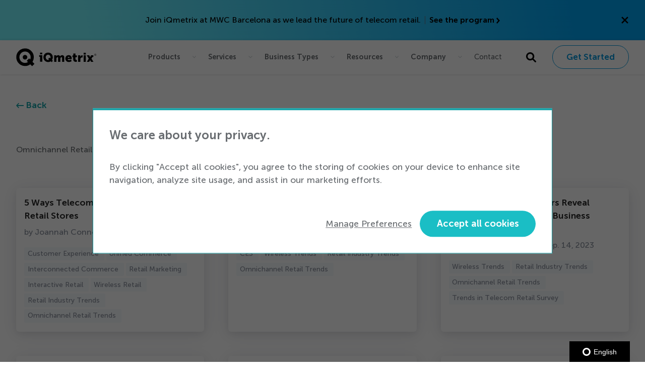

--- FILE ---
content_type: text/html
request_url: https://www.iqmetrix.com/blog/topic/omnichannel-retail
body_size: 23677
content:
  

<!doctype html>
<html
  lang="en-CA"
  data-region=""
>
  <head>
    <meta charset="utf-8">
    <meta name="viewport" content="width=device-width, initial-scale=1">

        <link rel="icon" href="/favicon-color-192.png" sizes="any">
    <link rel="icon" href="/favicon-color.svg" type="image/svg+xml">
    <link rel="mask-icon" href="/favicon-black.svg" type="image/svg+xml" color="#0096db">

        <style>
              *,::after,::before{box-sizing:border-box;border-width:0;border-style:solid;border-color:#676e7b}::after,::before{--tw-content:''}html{line-height:1.5;-webkit-text-size-adjust:100%;tab-size:4;font-family:Museo Sans,Arial,sans-serif}body{margin:0;line-height:inherit}h2,h4{font-size:inherit;font-weight:inherit}a{color:inherit;text-decoration:inherit}strong{font-weight:bolder}button,input{font-family:inherit;font-size:100%;font-weight:inherit;line-height:inherit;color:inherit;margin:0;padding:0}button{text-transform:none}[type=submit],button{-webkit-appearance:button;background-color:transparent;background-image:none}:-moz-focusring{outline:auto}:-moz-ui-invalid{box-shadow:none}::-webkit-inner-spin-button,::-webkit-outer-spin-button{height:auto}[type=search]{-webkit-appearance:textfield;outline-offset:-2px}::-webkit-search-decoration{-webkit-appearance:none}::-webkit-file-upload-button{-webkit-appearance:button;font:inherit}summary{display:list-item}figure,h2,h4,p{margin:0}fieldset{margin:0;padding:0}ul{list-style:none;margin:0;padding:0}iframe,img,svg{display:block;vertical-align:middle}img{max-width:100%;height:auto}dialog{overflow:visible;background-color:transparent;padding:0;color:inherit;max-height:100%;max-width:100%}dialog>button{position:absolute;left:100%;bottom:100%;padding:.5rem;--tw-text-opacity:1;color:rgb(255 255 255/var(--tw-text-opacity))}dialog>button svg{width:1rem}dialog>div{overflow:auto;overscroll-behavior:contain;max-width:calc(100vw - 5rem);max-height:calc(100vh - 5rem)}dialog::-webkit-backdrop{background-color:rgb(0 0 0/.8)}html{scroll-behavior:smooth;scroll-padding-top:calc(var(--header-height,0) + var(--page-navigation-height,0) + 1.5rem)}body{font-family:Museo Sans,Arial,sans-serif;-webkit-font-smoothing:antialiased;-moz-osx-font-smoothing:grayscale;display:flex;min-height:100vh;flex-direction:column;height:auto;overflow-x:hidden}body{--tw-bg-opacity:1;background-color:rgb(255 255 255/var(--tw-bg-opacity));--tw-text-opacity:1;color:rgb(106 110 114/var(--tw-text-opacity))}main{position:relative;flex-grow:1}details summary{list-style-type:none}details summary::-webkit-details-marker{display:none}p+p{margin-top:1rem}strong{font-weight:700}*,::after,::before{--tw-border-spacing-x:0;--tw-border-spacing-y:0;--tw-translate-x:0;--tw-translate-y:0;--tw-rotate:0;--tw-skew-x:0;--tw-skew-y:0;--tw-scale-x:1;--tw-scale-y:1;--tw-pan-x: ;--tw-pan-y: ;--tw-pinch-zoom: ;--tw-scroll-snap-strictness:proximity;--tw-ordinal: ;--tw-slashed-zero: ;--tw-numeric-figure: ;--tw-numeric-spacing: ;--tw-numeric-fraction: ;--tw-ring-inset: ;--tw-ring-offset-width:0px;--tw-ring-offset-color:#fff;--tw-ring-color:rgb(59 130 246/0.5);--tw-ring-offset-shadow:0 0 #0000;--tw-ring-shadow:0 0 #0000;--tw-shadow:0 0 #0000;--tw-shadow-colored:0 0 #0000;--tw-blur: ;--tw-brightness: ;--tw-contrast: ;--tw-grayscale: ;--tw-hue-rotate: ;--tw-invert: ;--tw-saturate: ;--tw-sepia: ;--tw-drop-shadow: ;--tw-backdrop-blur: ;--tw-backdrop-brightness: ;--tw-backdrop-contrast: ;--tw-backdrop-grayscale: ;--tw-backdrop-hue-rotate: ;--tw-backdrop-invert: ;--tw-backdrop-opacity: ;--tw-backdrop-saturate: ;--tw-backdrop-sepia: }::-webkit-backdrop{--tw-border-spacing-x:0;--tw-border-spacing-y:0;--tw-translate-x:0;--tw-translate-y:0;--tw-rotate:0;--tw-skew-x:0;--tw-skew-y:0;--tw-scale-x:1;--tw-scale-y:1;--tw-pan-x: ;--tw-pan-y: ;--tw-pinch-zoom: ;--tw-scroll-snap-strictness:proximity;--tw-ordinal: ;--tw-slashed-zero: ;--tw-numeric-figure: ;--tw-numeric-spacing: ;--tw-numeric-fraction: ;--tw-ring-inset: ;--tw-ring-offset-width:0px;--tw-ring-offset-color:#fff;--tw-ring-color:rgb(59 130 246/0.5);--tw-ring-offset-shadow:0 0 #0000;--tw-ring-shadow:0 0 #0000;--tw-shadow:0 0 #0000;--tw-shadow-colored:0 0 #0000;--tw-blur: ;--tw-brightness: ;--tw-contrast: ;--tw-grayscale: ;--tw-hue-rotate: ;--tw-invert: ;--tw-saturate: ;--tw-sepia: ;--tw-drop-shadow: ;--tw-backdrop-blur: ;--tw-backdrop-brightness: ;--tw-backdrop-contrast: ;--tw-backdrop-grayscale: ;--tw-backdrop-hue-rotate: ;--tw-backdrop-invert: ;--tw-backdrop-opacity: ;--tw-backdrop-saturate: ;--tw-backdrop-sepia: }::backdrop{--tw-border-spacing-x:0;--tw-border-spacing-y:0;--tw-translate-x:0;--tw-translate-y:0;--tw-rotate:0;--tw-skew-x:0;--tw-skew-y:0;--tw-scale-x:1;--tw-scale-y:1;--tw-pan-x: ;--tw-pan-y: ;--tw-pinch-zoom: ;--tw-scroll-snap-strictness:proximity;--tw-ordinal: ;--tw-slashed-zero: ;--tw-numeric-figure: ;--tw-numeric-spacing: ;--tw-numeric-fraction: ;--tw-ring-inset: ;--tw-ring-offset-width:0px;--tw-ring-offset-color:#fff;--tw-ring-color:rgb(59 130 246/0.5);--tw-ring-offset-shadow:0 0 #0000;--tw-ring-shadow:0 0 #0000;--tw-shadow:0 0 #0000;--tw-shadow-colored:0 0 #0000;--tw-blur: ;--tw-brightness: ;--tw-contrast: ;--tw-grayscale: ;--tw-hue-rotate: ;--tw-invert: ;--tw-saturate: ;--tw-sepia: ;--tw-drop-shadow: ;--tw-backdrop-blur: ;--tw-backdrop-brightness: ;--tw-backdrop-contrast: ;--tw-backdrop-grayscale: ;--tw-backdrop-hue-rotate: ;--tw-backdrop-invert: ;--tw-backdrop-opacity: ;--tw-backdrop-saturate: ;--tw-backdrop-sepia: }.container{width:100%;margin-right:auto;margin-left:auto;padding-right:1.5rem;padding-left:1.5rem}@media (min-width:640px){.container{max-width:640px}}@media (min-width:768px){.container{max-width:768px}}@media (min-width:1024px){.container{max-width:1024px;padding-right:2rem;padding-left:2rem}}@media (min-width:1280px){.container{max-width:1280px}}@media (min-width:1536px){.container{max-width:1536px}}.aspect-w-16{position:relative;padding-bottom:calc(var(--tw-aspect-h)/ var(--tw-aspect-w) * 100%);--tw-aspect-w:16}.alert-bar{padding-top:1rem;padding-bottom:1rem;--tw-text-opacity:1;color:rgb(0 0 0/var(--tw-text-opacity));background:linear-gradient(80.07deg,#73f2fc 13.66%,#01a3f1 88.96%)}.alert-bar__inner{width:100%;margin-right:auto;margin-left:auto;padding-right:1.5rem;padding-left:1.5rem}@media (min-width:640px){.alert-bar__inner{max-width:640px}}@media (min-width:768px){.alert-bar__inner{max-width:768px}}@media (min-width:1024px){.alert-bar__inner{max-width:1024px;padding-right:2rem;padding-left:2rem}}@media (min-width:1280px){.alert-bar__inner{max-width:1280px}}@media (min-width:1536px){.alert-bar__inner{max-width:1536px}}.alert-bar__grid{display:grid;grid-template-columns:1fr auto 1fr;grid-template-areas:"blank content dismiss"}.alert-bar__content{grid-area:content}.alert-bar__content{display:flex;flex-direction:column;align-items:center;text-align:center}@media (min-width:768px){.alert-bar__content{flex-direction:row;justify-content:center}}.alert-bar__separator{display:none}@media (min-width:768px){.alert-bar__separator{display:block;border-left-width:1px}.alert-bar__separator::before{content:var(--tw-content);border-color:currentColor}.alert-bar__separator{margin-left:.5rem;margin-right:.5rem;height:1rem}}.alert-bar__cta{font-weight:700}.alert-bar__dismiss{grid-area:dismiss;margin-right:-1rem;display:block;height:3rem;width:3rem;padding:1rem;align-self:center;justify-self:end}.alert-bar__dismiss svg{display:block;height:100%;width:100%}.banner{position:relative;padding-top:2.5rem;padding-bottom:2.5rem}@media (min-width:768px){.banner{padding-top:4rem;padding-bottom:4rem}}.banner__inner{position:relative;display:grid;grid-template-columns:repeat(1,minmax(0,1fr));align-content:center;align-items:center;justify-content:center;column-gap:3rem;row-gap:2.5rem}@media (min-width:768px){.banner__inner{row-gap:0}}.banner__inner{text-align:center;margin-left:auto;margin-right:auto}.cta__content{position:relative;z-index:10;grid-area:content}.cta__image{grid-area:image}:root{--header-padding-y:1rem;--header-logo-aspect:calc(462.204 / 103.006);--header-width:8rem;--header-height:calc(var(--header-padding-y) * 2 + var(--header-width) / var(--header-logo-aspect));--right-chevron-image:url(/web/_dist/main.css)}@media (min-width:1280px){:root{--header-width:10rem}}.header{--header-border:0px}.header{--tw-bg-opacity:1;background-color:rgb(255 255 255/var(--tw-bg-opacity))}.header{position:sticky;top:0;z-index:30;width:100%}.header{--tw-shadow:0 0 5px rgba(0,0,0,.15);--tw-shadow-colored:0 0 5px var(--tw-shadow-color);box-shadow:var(--tw-ring-offset-shadow,0 0 #0000),var(--tw-ring-shadow,0 0 #0000),var(--tw-shadow)}@media (max-width:1279.9px){.header{overflow:hidden}.header{max-height:var(--header-height)}}@media (min-width:1280px){:root:not(.is-scrolled) .header--transparent{--header-border:1px;background-color:transparent;--tw-text-opacity:1;color:rgb(255 255 255/var(--tw-text-opacity));--tw-shadow:0 0 #0000;--tw-shadow-colored:0 0 #0000;box-shadow:var(--tw-ring-offset-shadow,0 0 #0000),var(--tw-ring-shadow,0 0 #0000),var(--tw-shadow);border-color:rgb(255 255 255/.15);border-bottom-width:var(--header-border)}:root:not(.is-scrolled) .header--transparent .header__utilities{color:inherit}:root:not(.is-scrolled) .header--transparent .header__main-nav__widget{color:inherit}}.header__inner{width:100%;margin-right:auto;margin-left:auto;padding-right:1.5rem;padding-left:1.5rem}@media (min-width:640px){.header__inner{max-width:640px}}@media (min-width:768px){.header__inner{max-width:768px}}@media (min-width:1024px){.header__inner{max-width:1024px;padding-right:2rem;padding-left:2rem}}@media (min-width:1280px){.header__inner{max-width:1280px}}@media (min-width:1536px){.header__inner{max-width:1536px}}.header__grid{display:grid;align-items:center;grid-template-columns:auto auto;grid-template-areas:"logo hamburger" "nav  nav"}@media (min-width:1280px){.header__grid{grid-template-areas:"logo nav";align-items:stretch}}.header__home-link{grid-area:logo;justify-self:start;padding-top:var(--header-padding-y);padding-bottom:calc(var(--header-padding-y) - var(--header-border))}.header__logo{fill:#000;width:var(--header-width);height:auto}@media (min-width:1280px){:root:not(.is-scrolled) .header--transparent .header__logo{fill:#fff}}.header__toggle{grid-area:hamburger;justify-self:end;--tw-text-opacity:1;color:rgb(38 38 38/var(--tw-text-opacity));position:relative;margin-right:-.5rem;height:2.25rem;width:2.25rem;padding-left:.5rem;padding-right:.5rem;padding-top:var(--header-padding-y);padding-bottom:calc(var(--header-padding-y) - var(--header-border))}@media (min-width:1280px){.header__toggle{display:none}}.header__toggle svg{position:absolute;top:.5rem;right:.5rem;bottom:.5rem;left:.5rem;display:block;height:1.25rem;width:1.25rem}.header:not(.is-open) .header__toggle__close{opacity:0}@media (min-width:1280px){:root:not(.is-scrolled) .header--transparent .header__toggle{--tw-text-opacity:1;color:rgb(255 255 255/var(--tw-text-opacity))}}.header__search-wrapper{padding-top:1rem}@media (min-width:1280px){.header__search-wrapper{position:relative;padding-top:0}:root:not(.is-scrolled) .header--transparent .header__search-icon path{fill:#fff}}.header__search-icon{display:block;width:20px;height:20px}@media (min-width:1280px){.header__search-icon{margin-left:2rem}}@media only screen and (min-width:1535px){.header__search-icon{margin-left:3rem}}.header__search{display:none}@media (min-width:1280px){.header__search{position:absolute;display:block}}.header__search{top:35px;right:0;visibility:hidden;opacity:0}.header__search__form{padding-top:1rem}@media (min-width:1280px){.header__search__form{--tw-bg-opacity:1;background-color:rgb(255 255 255/var(--tw-bg-opacity));padding:1.5rem;border-radius:.375rem;--tw-shadow:0 12px 48px rgba(0,0,0,.2);--tw-shadow-colored:0 12px 48px var(--tw-shadow-color);box-shadow:var(--tw-ring-offset-shadow,0 0 #0000),var(--tw-ring-shadow,0 0 #0000),var(--tw-shadow)}}.header__search__box{display:flex;align-items:stretch;width:100%;filter:drop-shadow(0 1.5px 4px rgb(0 20 50/18%))}.header__search label{position:absolute;width:1px;height:1px;padding:0;margin:-1px;overflow:hidden;clip:rect(0,0,0,0);white-space:nowrap;border-width:0}.header__search__field{padding-top:.5rem;padding-bottom:.5rem;padding-left:1.25rem;padding-right:1.25rem;flex-grow:1}@media (min-width:768px){.header__search__field{flex-grow:0}}.header__search__field{border-top-left-radius:.75rem;border-bottom-left-radius:.75rem;width:50%;max-width:100%}@media (min-width:768px){.header__search__field{width:200px}}.header__search__field{--tw-text-opacity:1;color:rgb(0 0 0/var(--tw-text-opacity))}.header__search__submit{border-top-right-radius:.75rem;border-bottom-right-radius:.75rem;padding:.75rem;--tw-bg-opacity:1;background-color:rgb(246 249 252/var(--tw-bg-opacity));font-weight:500;--tw-text-opacity:1;color:rgb(0 150 219/var(--tw-text-opacity))}.header__nav{grid-area:nav}@media (max-width:1279.9px){.header__nav{padding-bottom:2rem}}@media (min-width:1280px){.header__nav{justify-self:end;display:flex;align-items:center}}.header__main-nav{line-height:1.25}.header__main-nav__item-text{display:inline-block;padding-top:.5rem;padding-bottom:.5rem;font-size:.9rem;padding-right:1rem}.header__main-nav__item-text.has-always-arrow{background-image:var(--right-chevron-image);background-position:right 45%;background-repeat:no-repeat;background-size:.6rem 1.2rem}.header__main-nav li.has-children>details>summary>.header__main-nav__item-text{font-weight:700}.header__main-nav summary{padding-top:.5rem;padding-bottom:.5rem}.header__main-nav>li>.header__main-nav__item-text{padding-top:1rem;padding-bottom:1rem}@media (max-width:1279.9px){.header__main-nav>li{border-bottom-width:1px;--tw-border-opacity:1;border-color:rgb(227 233 237/var(--tw-border-opacity))}}.header__main-nav summary{display:grid;align-items:center;gap:.5rem;grid-template-columns:1fr auto}@supports (-webkit-touch-callout:none){.header__main-nav summary{position:relative}}.header__main-nav__widget{--tw-text-opacity:1;color:rgb(164 175 178/var(--tw-text-opacity))}@media (min-width:1280px){.header__main-nav__widget{font-size:60%;opacity:.6}}@supports (-webkit-touch-callout:none){.header__main-nav__widget{position:absolute;top:50%;margin-top:-8px;right:0}}.header__main-nav details>.header__main-nav__content-wrapper{padding-bottom:1rem;opacity:0}@media (min-width:1280px){.header__main-nav details>.header__main-nav__content-wrapper{max-height:calc(100vh - var(--header-height));overflow:auto;overscroll-behavior:contain}}@media (min-width:1280px){.header__main-nav>:not(:first-child){margin-left:1.5rem}}@media (min-width:1536px){.header__main-nav>:not(:first-child){margin-left:2.25rem}}.header__main-nav details.rich-nav-section>.header__main-nav__content-wrapper{--tw-bg-opacity:1;background-color:rgb(255 255 255/var(--tw-bg-opacity));width:var(--fgp-width,100%);height:var(--fgp-height,100%);display:flex;flex-direction:row;flex-wrap:wrap;--fgp-column-gap:var(--has-fgp,1.5rem);column-gap:var(--fgp-column-gap,0);--fgp-row-gap:var(--has-fgp,0.5rem);row-gap:var(--fgp-row-gap,0);margin-top:var(--fgp-margin-top,var(--orig-margin-top));margin-left:var(--fgp-margin-left,var(--orig-margin-left))}.header__main-nav details.rich-nav-section>.header__main-nav__content-wrapper>li{flex-basis:100%;padding-left:1.5rem;padding-right:1.5rem;padding-top:1rem;padding-bottom:0;border-radius:1rem}.header__main-nav details.rich-nav-section>.header__main-nav__content-wrapper>li .header__main-nav__item-heading,.header__main-nav details.rich-nav-section>.header__main-nav__content-wrapper>li .header__main-nav__item-text{font-weight:700;--tw-text-opacity:1;color:rgb(38 38 38/var(--tw-text-opacity))}.header__main-nav details.rich-nav-section>.header__main-nav__content-wrapper>li .header__main-nav__item-text{font-size:.9rem}.header__main-nav details.rich-nav-section>.header__main-nav__content-wrapper>li .header__main-nav__item-description{font-size:.9rem;--tw-text-opacity:1;color:rgb(38 38 38/var(--tw-text-opacity))}.header__main-nav details.rich-nav-section>.header__main-nav__content-wrapper>li .header__main-nav__item-heading{font-size:1.2rem;display:flex;flex-direction:row;align-items:center;justify-content:flex-start;border-bottom-width:1px;--tw-border-opacity:1;border-bottom-color:rgb(38 38 38/var(--tw-border-opacity));margin-bottom:.75rem;padding-bottom:.5rem}.header__main-nav details.rich-nav-section>.header__main-nav__content-wrapper>li .header__main-nav__item-heading>.header__main-nav__item-heading__svg{flex-basis:30px;flex-shrink:0;height:30px;margin-right:.75rem}@media (min-width:1280px){.header__main-nav{display:flex;align-items:center;height:100%}.header__main-nav>li{height:100%;padding-top:.5rem}.header__main-nav details{height:100%}.header__main-nav details>summary{position:relative}.header__main-nav details:not(.rich-nav-section){position:relative}.header__main-nav details:not(.rich-nav-section)>.header__main-nav__content-wrapper{position:absolute;top:100%;left:-50%}.header__main-nav details:not(.rich-nav-section)>.header__main-nav__content-wrapper{border-bottom-right-radius:.375rem;border-bottom-left-radius:.375rem;--tw-bg-opacity:1;background-color:rgb(255 255 255/var(--tw-bg-opacity));padding-top:1rem;padding-bottom:1rem;padding-left:1.5rem;padding-right:1.5rem;--tw-shadow:0 12px 12px rgba(0,0,0,.2);--tw-shadow-colored:0 12px 12px var(--tw-shadow-color);box-shadow:var(--tw-ring-offset-shadow,0 0 #0000),var(--tw-ring-shadow,0 0 #0000),var(--tw-shadow);width:max-content}.header__main-nav details.rich-nav-section>.header__main-nav__content-wrapper{position:absolute;top:100%;left:0;right:0;bottom:0;max-width:90vw;max-height:calc(95vh - var(--header-height));width:100vw;height:100vh;border-bottom-right-radius:.375rem;border-bottom-left-radius:.375rem;overflow-x:hidden;margin-left:auto;margin-right:auto;overflow-y:auto;overscroll-behavior:contain;--tw-shadow:0 12px 12px rgba(0,0,0,.2);--tw-shadow-colored:0 12px 12px var(--tw-shadow-color);box-shadow:var(--tw-ring-offset-shadow,0 0 #0000),var(--tw-ring-shadow,0 0 #0000),var(--tw-shadow);padding:1.5rem;padding-right:0;margin-top:0}.header__main-nav details.rich-nav-section>.header__main-nav__content-wrapper::-webkit-scrollbar-track{border-bottom-right-radius:.375rem;border-bottom-left-radius:.375rem}}@media (min-width:768px){.header details>.header__main-nav__content-wrapper{row-gap:.75rem}.header details.rich-nav-section>.header__main-nav__content-wrapper>li{flex-basis:calc(50% - 1.5rem);padding-bottom:.5rem}.header details.rich-nav-section>.header__main-nav__content-wrapper>li .header__main-nav__item-heading{min-height:3.6rem}}@media (min-width:1024px){.header details.rich-nav-section>.header__main-nav__content-wrapper{height:max-content}.header details.rich-nav-section>.header__main-nav__content-wrapper>li{flex-basis:calc(33% - 1.5rem)}}@media (min-width:1536px){.header details.rich-nav-section>.header__main-nav__content-wrapper{max-width:1536px;max-height:calc(90vh - var(--header-height))}.header details.rich-nav-section>.header__main-nav__content-wrapper>li{flex-basis:calc(25% - 1.5rem)}}@media (min-width:1280px){:root:not(.is-scrolled) .header--transparent .header__main-nav>li details summary>.header__main-nav__item-text,:root:not(.is-scrolled) .header--transparent .header__main-nav>li>.header__main-nav__item-text{color:inherit}}@media (max-width:1279.9px){.header__utilities{margin-top:2rem}}@media (min-width:1280px){.header__utilities{margin-left:2rem}}.header__utilities{--tw-text-opacity:1;color:rgb(0 150 219/var(--tw-text-opacity))}.hero-full-height__content{position:relative;z-index:10;grid-area:content}.hero-full-height__image{grid-area:image}.hero-standard{position:relative;--tw-text-opacity:1;color:rgb(255 255 255/var(--tw-text-opacity));--plyr-video-background:transparent}.hero-standard__inner{width:100%;margin-right:auto;margin-left:auto;padding-right:1.5rem;padding-left:1.5rem}@media (min-width:640px){.hero-standard__inner{max-width:640px}}@media (min-width:768px){.hero-standard__inner{max-width:768px}}@media (min-width:1024px){.hero-standard__inner{max-width:1024px;padding-right:2rem;padding-left:2rem}}@media (min-width:1280px){.hero-standard__inner{max-width:1280px}}@media (min-width:1536px){.hero-standard__inner{max-width:1536px}}.hero-standard__inner{position:relative;z-index:10}.hero-standard__grid{display:grid;align-items:center;gap:1.25rem}@media (min-width:1024px){.hero-standard__grid{gap:2.5rem}}.hero-standard__grid{grid-template-columns:repeat(1,minmax(0,1fr))}@media (min-width:768px){.hero-standard__grid{grid-template-columns:repeat(2,minmax(0,1fr))}}.hero-standard__grid{margin-left:auto;margin-right:auto}.hero-standard__grid.has-bg{min-height:calc(100vw / var(--aspect-ratio,0))}.hero-standard__content{padding-top:3.5rem;padding-bottom:3.5rem}@media (min-width:768px){.hero-standard__content{padding-top:7rem;padding-bottom:7rem}}.hero-standard__eyebrow:not(:last-child){margin-bottom:.625rem}.hero-standard__headline{font-size:2.5rem}@media (min-width:1024px){.hero-standard__headline{font-size:3.5rem}}.hero-standard__headline{font-weight:700;line-height:1.25}.hero-standard__text{font-size:1.1rem;margin-top:1rem}.hero-standard__links{display:flex;flex-wrap:wrap;--fgp-column-gap:var(--has-fgp,2rem);column-gap:var(--fgp-column-gap,0);--fgp-row-gap:var(--has-fgp,1rem);row-gap:var(--fgp-row-gap,0);--fgp-margin-top:initial;--orig-margin-top:1.5rem;margin-top:var(--fgp-margin-top,var(--orig-margin-top));margin-top:var(--fgp-margin-top,var(--orig-margin-top));margin-left:var(--fgp-margin-left,var(--orig-margin-left))}.hero-standard__image{display:none}@media (min-width:768px){.hero-standard__image{display:block}}.hero-standard__bg{position:absolute;top:0;right:0;bottom:0;left:0;z-index:0;overflow:hidden}.hero-standard__bg::after{position:absolute;top:-1px;right:-1px;bottom:-1px;left:-1px;z-index:1;overflow:hidden;background-position:left bottom;content:var(--tw-content);background-repeat:no-repeat}.hero-standard__bg img{position:absolute;top:0;right:0;bottom:0;left:0;height:100%;width:100%;object-fit:cover;object-position:bottom}.hero-standard__bg.bg-swoop-none::after{content:var(--tw-content);display:none}:root{--page-navigation-height:0px}.pardot-form{margin-left:auto;margin-right:auto;width:725px;max-width:100%}.partner-details__sidebar{grid-area:sidebar}.partner-details__sections{grid-area:sections}.partner-listing__sidebar{grid-area:sidebar}.riverflow__item{display:contents}:root{--quotation-mark-overhang:1rem}.absolute{position:absolute}.inline-block{display:inline-block}.hidden{display:none}.h-full{height:100%}.w-full{width:100%}.max-w-7xl{max-width:80rem}.whitespace-nowrap{white-space:nowrap}.bg-turquoise-735{--tw-bg-opacity:1;background-color:rgb(32 246 255/var(--tw-bg-opacity))}.text-left{text-align:left}.text-\[70\%\]{font-size:70%}.text-white{--tw-text-opacity:1;color:rgb(255 255 255/var(--tw-text-opacity))}.text-turquoise-735{--tw-text-opacity:1;color:rgb(32 246 255/var(--tw-text-opacity))}.text-navy-5{--tw-text-opacity:1;color:rgb(5 11 28/var(--tw-text-opacity))}@media (min-width:1280px){.after-transparent-header{margin-top:calc(var(--header-height) * -1);padding-top:calc(var(--header-height))}}.bg-zg-dark{background:linear-gradient(80.07deg,#040a1b 13.66%,#1f0123 88.96%)}.bg-zg-bright{position:relative;background:linear-gradient(91.81deg,#df01ff 21.99%,#01c2ff 109.66%)}.bg-zg-bright::before{content:"";position:absolute;top:0;right:0;bottom:0;left:0;height:100%;width:100%;mix-blend-mode:multiply;background:linear-gradient(181.92deg,rgb(158 0 189/78%) 1.45%,rgb(99 32 255/0%) 73.03%)}.bg-zg-bright::after{content:"";position:absolute;top:0;right:0;bottom:0;left:0;height:100%;width:100%;background:linear-gradient(80.18deg,#30053b 5.22%,rgb(68 12 87/0%) 79.21%)}.button{--padding-y:0.65em;--padding-x:1.65em;border-radius:9999px;font-size:106.25%;font-weight:700;line-height:1.5;display:inline-block}.button{text-align:center;padding-top:var(--padding-y);padding-bottom:var(--padding-y);padding-left:var(--padding-x);padding-right:var(--padding-x)}.button--border{--border:1px;border-color:currentColor;border-width:var(--border);padding:calc(var(--padding-y) - var(--border)) calc(var(--padding-x) - var(--border))}.lazyload{opacity:0}.prose h4{margin-top:1.5rem;margin-bottom:1.5rem}.prose:not(.prose--smaller-headlines) h4{font-size:1.1rem}@media (min-width:1024px){.prose:not(.prose--smaller-headlines) h4{font-size:1.5rem}}.prose:not(.prose--smaller-headlines) h4{font-weight:400;line-height:1.25}.prose p{margin-top:1rem;margin-bottom:1rem}.prose>:first-child{margin-top:0}.prose>:last-child{margin-bottom:0}.prose figure img{display:inline-block}.skip-link{position:absolute;width:1px;height:1px;padding:0;margin:-1px;overflow:hidden;clip:rect(0,0,0,0);white-space:nowrap;border-width:0;--tw-bg-opacity:1;background-color:rgb(0 0 0/var(--tw-bg-opacity));--tw-text-opacity:1;color:rgb(255 255 255/var(--tw-text-opacity));display:flex;align-items:center;justify-content:center;font-weight:700}:root{--iq-container-padding-x:1.5rem;--iq-container-width-inc-padding:100vw;--iq-container-width:calc(var(--iq-container-width-inc-padding) - var(--iq-container-padding-x) * 2)}@media (min-width:640px){:root{--iq-container-width-inc-padding:640px}}@media (min-width:768px){:root{--iq-container-width-inc-padding:768px}}@media (min-width:1024px){:root{--iq-container-padding-x:2rem;--iq-container-width-inc-padding:1024px}}@media (min-width:1280px){:root{--iq-container-width-inc-padding:1280px}}@media (min-width:1536px){:root{--iq-container-width-inc-padding:1536px}}@media (min-width:768px){.md\:w-auto{width:auto}}
          </style>

        <link rel="preload" href="/_dist/main.css?hash=61cde51b12c29a4bfc459f2c06471ad5" as="style">
    <link rel="stylesheet" href="/_dist/main.css?hash=61cde51b12c29a4bfc459f2c06471ad5" media="print" onload="this.media = 'all'">
    <noscript>
      <link rel="stylesheet" href="/_dist/main.css?hash=61cde51b12c29a4bfc459f2c06471ad5">
    </noscript>

        <script>
      window.SENTRY_DSN = "https://9490d51fb77242daacb7f1896686a7e8@sentry.kor.systems/16";

      const { region } = document.documentElement.dataset;
      const isGeoTargeted = () => true;
      const isManagingPreferences = () => window.location.search.includes("manage");

      window.hasChosenPreferences = () => localStorage.getItem("preference-chosen-v2") === "true";
      window.showCookiesPopup = () => isManagingPreferences() || isGeoTargeted() && !hasChosenPreferences();
      window.showManageCookies = () => isManagingPreferences() || isGeoTargeted();
      window.shouldLoadScripts = (scriptType) => {
        const isConsentGiven = (scriptType) => localStorage.getItem(scriptType) === "true";
        return isConsentGiven(scriptType) || !isGeoTargeted() && !isManagingPreferences();
      };
    </script>
    <script defer src="/_dist/main.js?hash=61cde51b12c29a4bfc459f2c06471ad5"></script>

        

        
<script src="https://global.localizecdn.com/localize.js"></script>
<script>!function(a){if(!a.Localize){a.Localize={};for(var e=["translate","untranslate","phrase","initialize","translatePage","setLanguage","getLanguage","getSourceLanguage","detectLanguage","getAvailableLanguages","untranslatePage","bootstrap","prefetch","on","off","hideWidget","showWidget"],t=0;t<e.length;t++)a.Localize[e[t]]=function(){}}}(window);</script>
<script>
  Localize.initialize({
    key: '0J844NPCuLoej',
    rememberLanguage: true,
  });
</script>

            
                                                      
    <meta name="google-site-verification" content="ZRzgCGEOGgpjRir2VkyZiPz4hnpvSTBGCJWO7yUN9-s">
    <meta name="google-site-verification" content="SBxs2cQCikDgdK5ome3LxVaz5_A-lMHZGgrGPNzMLyM">
    <meta name="google-site-verification" content="t-5Q4U9xb6NxE-k9hCC3UoFaRnloel_C7Mf2hKxjhF4">
    <meta name="google-site-verification" content="NxxBYT2GkP9xpymIEq71T92Nhb5q_wqfoiehLyFFWY4">
  <title>iQmetrix | Omnichannel Retail Trends</title>
<script>    if (window.shouldLoadScripts("marketing-preference")) {
        
                    window.dataLayer = window.dataLayer || [];
            function gtag(){dataLayer.push(arguments)};

            gtag('js', new Date());
                        gtag('config', 'UA-69492-1', {'send_page_view': true,'anonymize_ip': false,'link_attribution': true,'allow_display_features': true});
                                                }</script>
<script>if (window.shouldLoadScripts("marketing-preference")) {
dataLayer = [];
(function(w,d,s,l,i){w[l]=w[l]||[];w[l].push({'gtm.start':
new Date().getTime(),event:'gtm.js'});var f=d.getElementsByTagName(s)[0],
j=d.createElement(s),dl=l!='dataLayer'?'&l='+l:'';j.async=true;j.src=
'https://www.googletagmanager.com/gtm.js?id='+i+dl;f.parentNode.insertBefore(j,f);
})(window,document,'script','dataLayer','GTM-PXWPX5');


var script = document.createElement('script');
script.setAttribute('src', 'https://www.googleoptimize.com/optimize.js?id=OPT-MMH3B22');
script.setAttribute('type', 'text/javascript');
    document.getElementsByTagName('head')[0].appendChild(script);
}</script><meta name="generator" content="SEOmatic">
<meta name="referrer" content="no-referrer-when-downgrade">
<meta name="robots" content="all">
<meta content="en_CA" property="og:locale">
<meta content="iQmetrix" property="og:site_name">
<meta content="website" property="og:type">
<meta content="https://www.iqmetrix.com/blog/topic/omnichannel-retail" property="og:url">
<meta content="Omnichannel Retail Trends" property="og:title">
<meta name="twitter:card" content="summary_large_image">
<meta name="twitter:creator" content="@">
<meta name="twitter:title" content="Omnichannel Retail Trends">
<meta name="google-site-verification" content="A1DQKnm2rt-YrCbguZFlyGk6Nr3YqN7uKegrpDFUT7Y">
<link href="https://www.iqmetrix.com/blog/topic/omnichannel-retail" rel="canonical">
<link href="https://www.iqmetrix.com/" rel="home">
<link type="text/plain" href="https://www.iqmetrix.com/humans.txt" rel="author"></head>
  <body>
<script>
    const body = document.querySelector('body');

    if (window.shouldLoadScripts("marketing-preference")) { 
        const gtagScript = document.createElement('script');
        gtagScript.async = true;

                    gtagScript.src = "https://www.googletagmanager.com/gtag/js?id=UA-69492-1";
        
        const crazyEggScript = document.createElement('script');
        crazyEggScript.type = "text/javascript";
        crazyEggScript.src = "//script.crazyegg.com/pages/scripts/0119/1274.js";
        crazyEggScript.async = true;

        body.appendChild(gtagScript);
        body.appendChild(crazyEggScript);
    }
</script>
 
<script>
if (window.shouldLoadScripts("marketing-preference")) {
    document.write(`<noscript><iframe src="https://www.googletagmanager.com/ns.html?id=GTM-PXWPX5"
        height="0" width="0" style="display:none;visibility:hidden"></iframe></noscript>`)
    }
    </script>

    <div class="container">
  <a href="#main" class="skip-link">
    Skip to Main Content
  </a>
</div>

          

  
  
  
  <aside class="alert-bar" hidden data-alert-id="444caa38-c6d9-4f17-abc7-f9f6e785356b">
    <div class="alert-bar__inner">
      <div class="alert-bar__grid">
        <div class="alert-bar__content">
          <div class="alert-bar__text">
            <p>Join iQmetrix at MWC Barcelona as we lead the future of telecom retail.</p>
          </div>
                      <div class="alert-bar__separator"></div>
            <div class="alert-bar__cta">
              


  

  <a href="https://www.iqmetrix.com/events/mwc-2026">
          See the program<span class="whitespace-nowrap" aria-hidden="true">&nbsp;<svg class="inline-block text-[70%]" width=".66em" height="1em" viewBox="0 0 1088 1664" fill="currentColor" aria-hidden="true">
  <path d="M45 301l531 531-531 531q-19 19-19 45t19 45l166 166q19 19 45 19t45-19l742-742q19-19 19-45t-19-45L301 45q-19-19-45-19t-45 19L45 211q-19 19-19 45t19 45z" />
</svg>
</span>
      </a>
            </div>
                  </div>
                  <button class="alert-bar__dismiss" aria-label="Dismiss alert">
            <svg xmlns="http://www.w3.org/2000/svg" viewBox="0 0 320 384" fill="currentColor" aria-hidden="true">
  <path d="M207.6 192l107.73 -107.71c6.22949 -6.24023 6.22949 -16.3496 0 -22.5801l-25.0303 -25.0303c-6.24023 -6.22949 -16.3496 -6.22949 -22.5801 0l-107.72 107.721l-107.71 -107.73c-6.24023 -6.22949 -16.3496 -6.22949 -22.5801 0l-25.0303 25.0303 c-6.22949 6.24023 -6.22949 16.3496 0 22.5801l107.721 107.72l-107.721 107.72c-6.22949 6.24023 -6.22949 16.3506 0 22.5801l25.0205 25.0205c6.24023 6.22949 16.3496 6.22949 22.5801 0l107.72 -107.721l107.71 107.73c6.24023 6.22949 16.3496 6.22949 22.5801 0 l25.0303 -25.0303c6.22949 -6.24023 6.22949 -16.3496 0 -22.5801z" />
</svg>

          </button>
              </div>
    </div>
  </aside>
    
        <svg class="opacity-0 invisible" width="0" height="0">
  <defs>
    <linearGradient id="svg-icon-gradient" gradientTransform="rotate(45)">
      <stop offset="0" stop-color="#0182d2" />
      <stop offset="50%" stop-color="#00aadd" />
      <stop offset="100%" stop-color="#0ccdd4" />
    </linearGradient>
  </defs>
</svg>

          
              



<header class="header ">
  <div class="header__inner">
    <div class="header__grid">
      <a class="header__home-link" href="/" aria-label="Go to home page">
        <svg class="header__logo" width="462.204" height="103.006" xmlns="http://www.w3.org/2000/svg" viewBox="0 0 462.204 103.006" aria-hidden="true">
  <path d="M41.705 41.706a12.6 12.6 0 019.3-3.8 13 13 0 019.3 3.8 12.7 12.7 0 013.9 9.3 13.14 13.14 0 01-13.2 13.1 13 13 0 01-9.3-3.8 12.3 12.3 0 01-3.8-9.3 12.67 12.67 0 013.8-9.3zm-15.5-11.7a31.39 31.39 0 00-7.6 21 31 31 0 007.6 20.9 16.24 16.24 0 001.8 2 31.34 31.34 0 0023 9.5 30.86 30.86 0 0017.2-4.9l-7.1-7 13.5-13.4 6 6a31.66 31.66 0 002.7-13.1 31.18 31.18 0 00-9.5-22.9 30.74 30.74 0 00-22.8-9.5 31.56 31.56 0 00-23 9.5c-.6.6-1.2 1.2-1.8 1.9zm-10.6 56.3c-9.8-9.7-14.6-21.5-14.6-35.3a48.78 48.78 0 0114.6-35.5 47.92 47.92 0 0110.7-8.1 48.5 48.5 0 0124.8-6.4 48.61 48.61 0 0135.5 14.6 48.48 48.48 0 0114.7 35.5 48.22 48.22 0 01-7.3 26.3l11.2 11.2-13.4 13.4-10.7-10.7a48.34 48.34 0 01-29.9 9.8 48.5 48.5 0 01-24.8-6.4 47.67 47.67 0 01-10.8-8.4zm427.1-37h-4.7l-6.3 9.8 11.7 18.5h-13.6l-4.6-8.4c-.4-.9-.6-1.5-.8-1.8h-.3c-.1.3-.4.9-.8 1.8l-4.5 8.4h-13.7l11.7-18.6-12-18.9h14.1l4.1 8.4a24.44 24.44 0 001.2 2.4h.3c.1-.3.5-1.1 1-2.4l4-8.4h13.2zm-310.4-10.1h17.8v37.5h-12.7v-28.4h-5.1zm5.2-14.4h12.3v9.8h-12.3zm243.7 27.4a16.09 16.09 0 00-2.6-.2 11.44 11.44 0 00-5.3 1.2c-1.9.8-3.4 2.5-4.4 5.3a16.24 16.24 0 00-.7 4.8v14.2h-12.6v-37.3h12.3v6.4a21.35 21.35 0 01-.2 2.5h.2a12.52 12.52 0 014.4-6.6 11.82 11.82 0 017.6-2.8 10.3 10.3 0 001.3.1zm5.6-12h12.8v37.4h-12.8zm.1-14.5h12.5v10h-12.5zm-39 15v9.8h-7.8v11.4q0 4.8 6.6 4.8a8.12 8.12 0 001.7-.1v10.8a31.14 31.14 0 01-3.4.2c-11.7 0-17.5-4.7-17.5-14v-13h-4.7v-9.8h5.1v-10.8h12.2v10.7zm-29.2 19.1a18.48 18.48 0 00.1-2.3 19.21 19.21 0 00-4.4-12.9c-3.1-3.3-7.4-5.1-13-5.3-6.1.2-10.8 2.1-14.3 5.7a20.64 20.64 0 00-5.1 13.9 19 19 0 005.3 13.3c3.5 3.9 8.6 6 15.3 6.1q7.5-.3 11.7-2.7a27.54 27.54 0 004.3-2.7l-4.8-8.8q0 .3-3 1.8a14.78 14.78 0 01-7.2 1.9 8.85 8.85 0 01-5.4-1.6 7.5 7.5 0 01-3.3-5h23.6c.2.1.2-.4.2-1.4zm-23.4-5.8a7.82 7.82 0 011.8-3.5 5.65 5.65 0 014.1-1.6c3.2.5 4.9 2.2 5 5.2zm-19.1-.4v24h-12.7v-22c.2-3-.8-4.5-3-4.7-3.8.3-6.1 2.6-6.7 7a19.41 19.41 0 00-.4 4.4v15.3h-12.6v-22c.3-3-.7-4.5-2.9-4.7-3.7.2-5.9 2.4-6.7 6.7a22.88 22.88 0 00-.4 4.7v15.3h-12.7v-37.4h12.3v3.3a11.35 11.35 0 01-.3 2.4h.3a15 15 0 013.9-4.2 12.93 12.93 0 017-2.3c4.9 0 8.4 2.1 10.5 6.4h.2a12.78 12.78 0 014.6-4.3 13.86 13.86 0 017.2-2.1 11.31 11.31 0 018.7 3.3c2.5 2 3.6 5.6 3.7 10.9zm-70.9 13.1a26.1 26.1 0 005.2-15.3q-.15-11.4-7.5-18.9c-5.1-4.9-11.6-7.5-19.5-7.7-7.9.2-14.4 2.7-19.5 7.7a24.81 24.81 0 00-6.7 11.9 29.51 29.51 0 00-1 7 33.84 33.84 0 001 7.3 25.45 25.45 0 006.7 11.8c5.1 5.1 11.5 7.8 19.5 7.9a25.61 25.61 0 0014.9-4.3l5.3 5 7.2-8zm-9.4-8.7l-5.1-4.9-7.1 7.9 5.3 4.7a13.63 13.63 0 01-15.4-3.3 15.6 15.6 0 01-4.1-11 14.9 14.9 0 014.1-10.5 13.55 13.55 0 0119.8 0 14.51 14.51 0 013.9 10.5 18.57 18.57 0 01-1.4 6.6z"/>
  <text x="446.865" y="41.536" font-size="18.55" font-family="ArialMT,Arial">®</text>
</svg>

      </a>
      <button class="header__toggle" aria-label="Toggle navigation">
        <svg class="header__toggle__open" xmlns="http://www.w3.org/2000/svg" viewBox="0 0 448 384" fill="currentColor" aria-hidden="true">
  <path d="M436 324h-424c-6.62695 0 -12 5.37305 -12 12v32c0 6.62695 5.37305 12 12 12h424c6.62695 0 12 -5.37305 12 -12v-32c0 -6.62695 -5.37305 -12 -12 -12zM436 164h-424c-6.62695 0 -12 5.37305 -12 12v32c0 6.62695 5.37305 12 12 12h424c6.62695 0 12 -5.37305 12 -12 v-32c0 -6.62695 -5.37305 -12 -12 -12zM436 4h-424c-6.62695 0 -12 5.37305 -12 12v32c0 6.62695 5.37305 12 12 12h424c6.62695 0 12 -5.37305 12 -12v-32c0 -6.62695 -5.37305 -12 -12 -12z"/>
</svg>

        <svg class="header__toggle__close" xmlns="http://www.w3.org/2000/svg" viewBox="0 0 320 384" fill="currentColor" aria-hidden="true">
  <path d="M207.6 192l107.73 -107.71c6.22949 -6.24023 6.22949 -16.3496 0 -22.5801l-25.0303 -25.0303c-6.24023 -6.22949 -16.3496 -6.22949 -22.5801 0l-107.72 107.721l-107.71 -107.73c-6.24023 -6.22949 -16.3496 -6.22949 -22.5801 0l-25.0303 25.0303 c-6.22949 6.24023 -6.22949 16.3496 0 22.5801l107.721 107.72l-107.721 107.72c-6.22949 6.24023 -6.22949 16.3506 0 22.5801l25.0205 25.0205c6.24023 6.22949 16.3496 6.22949 22.5801 0l107.72 -107.721l107.71 107.73c6.24023 6.22949 16.3496 6.22949 22.5801 0 l25.0303 -25.0303c6.22949 -6.24023 6.22949 -16.3496 0 -22.5801z" />
</svg>

      </button>

      <nav class="header__nav">
                  <ul class="header__main-nav">
                          
  
    
  
  
      <li class="has-children rich-menu">
                        <details class="rich-nav-section">
            <summary>
                            <span class="header__main-nav__item-text">
                  Products
              </span>
      
              <svg class="header__main-nav__widget" width=".8em" height="1em" xmlns="http://www.w3.org/2000/svg" viewBox="0 0 1024 1280" fill="currentColor" aria-hidden="true">
  <path d="M1011 480q0 13-10 23L535 969q-10 10-23 10t-23-10L23 503q-10-10-10-23t10-23l50-50q10-10 23-10t23 10l393 393 393-393q10-10 23-10t23 10l50 50q10 10 10 23z"/>
</svg>

            </summary>
                
      
          <ul class="header__main-nav__content-wrapper">
                          
  
    
  
  
      <li class="rich-subsection-bg-default">
                            <a href="https://www.iqmetrix.com/interconnected-commerce/pos">
                  <p class="header__main-nav__item-heading">
                                          <svg class="header__main-nav__item-heading__svg" xmlns="http://www.w3.org/2000/svg" fill="none" viewBox="0 0 35 34">
  <path fill="url(#kqrxepdnud-a)" d="M31.89 17a14.875 14.875 0 1 0-29.75 0 14.875 14.875 0 0 0 29.75 0ZM.013 17a17 17 0 1 1 34 0 17 17 0 0 1-34 0Zm18.063-9.031v1.527c.896.066 1.766.306 2.63.551.099.027.205.06.305.087.564.159.896.743.744 1.308a1.068 1.068 0 0 1-1.309.743l-.478-.139c-.498-.146-1.01-.292-1.52-.365-1.269-.186-2.43-.027-3.274.339-.857.371-1.235.87-1.315 1.295-.12.65.14 1.095.677 1.44.704.452 1.76.75 3.042 1.116l.02.007c1.175.332 2.583.737 3.605 1.44 1.262.864 1.846 2.245 1.568 3.753-.266 1.434-1.255 2.39-2.51 2.895a6.775 6.775 0 0 1-2.199.458v1.607c0 .585-.478 1.063-1.062 1.063a1.066 1.066 0 0 1-1.063-1.063v-1.72c-.538-.086-1.447-.345-2.151-.558a103.62 103.62 0 0 1-1.375-.431 1.067 1.067 0 0 1-.677-1.341c.18-.558.784-.857 1.341-.678.439.146.877.286 1.322.418.744.226 1.507.439 1.866.492 1.315.192 2.424.086 3.187-.226.744-.299 1.116-.75 1.215-1.308.127-.697-.1-1.222-.677-1.62-.797-.545-1.78-.817-2.716-1.076-.153-.04-.312-.087-.458-.126-1.136-.32-2.457-.698-3.433-1.322-.538-.345-1.043-.803-1.362-1.44-.325-.652-.411-1.382-.265-2.179.252-1.375 1.328-2.33 2.563-2.862a7.128 7.128 0 0 1 1.614-.472V7.97c0-.585.478-1.063 1.062-1.063.585 0 1.063.478 1.063 1.063h.02Z"></path>
  <defs>
    <linearGradient id="kqrxepdnud-a" x1="71.792" x2="-7.141" y1="-17.354" y2="66.841" gradientUnits="userSpaceOnUse">
      <stop stop-color="#B400FF"></stop>
      <stop offset="1" stop-color="#17EBEB"></stop>
    </linearGradient>
  </defs>
</svg>

                                      <span>Point-of-Sale</span>
          </p>
                      <p class="header__main-nav__item-description">Streamline in-store and online transactions with a&nbsp;POS made for telecom retail</p>
                                  <p class="header__main-nav__item-text has-always-arrow">Learn More</p>
                        </a>
      
              
          </li>
  
                          
  
    
  
  
      <li class="rich-subsection-bg-default">
                            <a href="https://www.iqmetrix.com/interconnected-commerce/inventory-management">
                  <p class="header__main-nav__item-heading">
                                          <svg class="header__main-nav__item-heading__svg" xmlns="http://www.w3.org/2000/svg" fill="none" viewBox="0 0 34 34">
  <path fill="url(#dpmuiwvidq-a)" d="M31.875 17a14.875 14.875 0 1 0-29.75 0 14.875 14.875 0 0 0 29.75 0ZM0 17a17 17 0 1 1 34 0 17 17 0 0 1-34 0Z"></path>
  <path fill="url(#dpmuiwvidq-b)" d="M20 10.5c.275 0 .5.225.5.5v4H22v-4c0-1.103-.897-2-2-2h-6c-1.103 0-2 .897-2 2v4h1.5v-4c0-.275.225-.5.5-.5h1.75v2c0 .275.225.5.5.5h1.5c.275 0 .5-.225.5-.5v-2H20ZM18.238 25H24c1.103 0 2-.897 2-2v-5c0-1.103-.897-2-2-2h-5.762c.368.413.628.928.721 1.5h.791v2c0 .275.225.5.5.5h1.5c.275 0 .5-.225.5-.5v-2H24c.275 0 .5.225.5.5v5c0 .275-.225.5-.5.5h-5.04a3 3 0 0 1-.723 1.5ZM16 17.5c.275 0 .5.225.5.5v5c0 .275-.225.5-.5.5h-6a.501.501 0 0 1-.5-.5v-5c0-.275.225-.5.5-.5h1.75v2c0 .275.225.5.5.5h1.5c.275 0 .5-.225.5-.5v-2H16ZM10 16c-1.103 0-2 .897-2 2v5c0 1.103.897 2 2 2h6c1.103 0 2-.897 2-2v-5c0-1.103-.897-2-2-2h-6Z"></path>
  <defs>
    <linearGradient id="dpmuiwvidq-a" x1="71.778" x2="-7.155" y1="-17.354" y2="66.841" gradientUnits="userSpaceOnUse">
      <stop stop-color="#B400FF"></stop>
      <stop offset="1" stop-color="#17EBEB"></stop>
    </linearGradient>
    <linearGradient id="dpmuiwvidq-b" x1="46" x2="9.388" y1=".833" y2="44.768" gradientUnits="userSpaceOnUse">
      <stop stop-color="#B400FF"></stop>
      <stop offset="1" stop-color="#17EBEB"></stop>
    </linearGradient>
  </defs>
</svg>

                                      <span>Inventory Management</span>
          </p>
                      <p class="header__main-nav__item-description">Gain real-time visibility and control of your entire product lifecycle</p>
                                  <p class="header__main-nav__item-text has-always-arrow">Learn More</p>
                        </a>
      
              
          </li>
  
                          
  
    
  
  
      <li class="rich-subsection-bg-default">
                            <a href="https://www.iqmetrix.com/interconnected-commerce/workforce-productivity/employee-commission-and-incentives">
                  <p class="header__main-nav__item-heading">
                                          <svg class="header__main-nav__item-heading__svg" xmlns="http://www.w3.org/2000/svg" fill="none" viewBox="0 0 34 34">
  <path fill="url(#ijbdyihcos-a)" d="M31.875 17a14.875 14.875 0 1 0-29.75 0 14.875 14.875 0 0 0 29.75 0ZM0 17a17 17 0 1 1 34 0 17 17 0 0 1-34 0Z"></path>
  <path fill="url(#ijbdyihcos-b)" d="M23.348 13.047c.181.287.2.64.072.94-.122.288-.347.463-.629.5a1.261 1.261 0 0 1-1.11-.4 1.502 1.502 0 0 0-2.22.004 1.234 1.234 0 0 1-.926.412c-.369 0-.697-.16-.925-.412a1.494 1.494 0 0 0-1.112-.494c-.425 0-.828.178-1.113.494a1.234 1.234 0 0 1-.925.412c-.369 0-.697-.16-.925-.412a1.494 1.494 0 0 0-1.112-.494c-.425 0-.828.178-1.113.494a1.234 1.234 0 0 1-1.106.4c-.278-.038-.5-.213-.622-.5-.128-.3-.11-.653.072-.941l1.61-2.55h10.474l1.61 2.547ZM22.61 16c.128 0 .253-.01.375-.025 1.735-.231 2.556-2.266 1.628-3.731l-1.79-2.835A.885.885 0 0 0 22.076 9h-11.15a.885.885 0 0 0-.747.41l-1.794 2.834c-.925 1.462-.106 3.497 1.622 3.731a2.725 2.725 0 0 0 2.413-.878 2.74 2.74 0 0 0 2.037.903 2.741 2.741 0 0 0 2.038-.906 2.746 2.746 0 0 0 4.075-.003 2.737 2.737 0 0 0 2.037.906l.003.003ZM11 19.5v-2.55c-.2.034-.402.05-.612.05-.171 0-.343-.012-.509-.034h-.003a3.614 3.614 0 0 1-.375-.072V23c0 1.103.897 2 2 2h10c1.103 0 2-.897 2-2v-6.106a2.99 2.99 0 0 1-.385.072h-.003a3.857 3.857 0 0 1-.506.034c-.206 0-.41-.016-.606-.05v2.55H11ZM22 21v2c0 .275-.224.5-.5.5h-10a.501.501 0 0 1-.5-.5v-2h11Z"></path>
  <defs>
    <linearGradient id="ijbdyihcos-a" x1="71.778" x2="-7.155" y1="-17.354" y2="66.841" gradientUnits="userSpaceOnUse">
      <stop stop-color="#B400FF"></stop>
      <stop offset="1" stop-color="#17EBEB"></stop>
    </linearGradient>
    <linearGradient id="ijbdyihcos-b" x1="43.889" x2="6.956" y1=".833" y2="42.69" gradientUnits="userSpaceOnUse">
      <stop stop-color="#B400FF"></stop>
      <stop offset="1" stop-color="#17EBEB"></stop>
    </linearGradient>
  </defs>
</svg>

                                      <span>Performance Management</span>
          </p>
                      <p class="header__main-nav__item-description">Monitor sales, manage commissions, and stay on top of team performance</p>
                                  <p class="header__main-nav__item-text has-always-arrow">Learn More</p>
                        </a>
      
              
          </li>
  
                          
  
    
  
  
      <li class="rich-subsection-bg-default">
                            <a href="https://www.iqmetrix.com/interconnected-commerce/financial-services/reconciliation">
                  <p class="header__main-nav__item-heading">
                                          <svg class="header__main-nav__item-heading__svg" xmlns="http://www.w3.org/2000/svg" fill="none" viewBox="0 0 35 34">
  <path fill="url(#dnrvgarokc-a)" d="M31.89 17a14.875 14.875 0 1 0-29.75 0 14.875 14.875 0 0 0 29.75 0ZM.013 17a17 17 0 1 1 34 0 17 17 0 0 1-34 0Z"></path>
  <path fill="url(#dnrvgarokc-b)" d="M17.147 7a9.85 9.85 0 0 1 1.855.179c.294.056.812.227 1.095.749.075.137.134.283.171.44l.347 1.433c.052.216.417.429.63.365l1.415-.417c.15-.044.302-.067.455-.07.6-.02 1.005.35 1.203.573a9.52 9.52 0 0 1 1.859 3.215c.097.283.208.812-.1 1.319-.083.134-.183.26-.299.372l-1.069 1.017c-.156.15-.156.578 0 .727l1.07 1.017c.115.111.215.238.297.372.306.507.194 1.036.1 1.32a9.557 9.557 0 0 1-1.858 3.214c-.198.224-.607.592-1.203.574a1.896 1.896 0 0 1-.455-.071l-1.416-.421c-.212-.063-.577.149-.629.365l-.346 1.434a1.734 1.734 0 0 1-.172.44c-.287.521-.805.689-1.095.749a9.849 9.849 0 0 1-1.855.178 9.849 9.849 0 0 1-1.855-.178c-.295-.056-.813-.228-1.096-.75a1.798 1.798 0 0 1-.171-.439l-.347-1.434c-.052-.216-.417-.428-.63-.365l-1.415.417a1.724 1.724 0 0 1-.454.07c-.6.02-1.006-.35-1.203-.573a9.584 9.584 0 0 1-1.86-3.215c-.096-.283-.208-.812.101-1.318.082-.134.183-.261.298-.373l1.07-1.017c.156-.149.156-.577 0-.726l-1.073-1.017a1.896 1.896 0 0 1-.298-.373c-.306-.507-.194-1.036-.097-1.315a9.557 9.557 0 0 1 1.859-3.215c.197-.223.607-.592 1.203-.574.153.004.305.03.454.071l1.416.417c.212.064.577-.149.63-.365l.346-1.434c.037-.156.097-.305.171-.44.287-.52.805-.689 1.095-.748A9.85 9.85 0 0 1 17.148 7Zm-1.412 1.915-.317 1.307c-.29 1.204-1.687 2.008-2.876 1.662l-1.285-.38a7.772 7.772 0 0 0-1.416 2.447l.977.928c.893.85.893 2.466 0 3.316l-.977.927c.317.894.801 1.729 1.416 2.448l1.289-.38c1.185-.35 2.585.458 2.876 1.661l.317 1.308a8.008 8.008 0 0 0 2.827 0l.317-1.308c.29-1.203 1.687-2.008 2.876-1.661l1.289.38a7.778 7.778 0 0 0 1.415-2.448l-.976-.927c-.894-.85-.894-2.467 0-3.316l.976-.928a7.775 7.775 0 0 0-1.415-2.447l-1.29.38c-1.184.35-2.585-.458-2.875-1.662l-.317-1.307a8.012 8.012 0 0 0-2.827 0h-.004Zm-.376 7.622a1.788 1.788 0 1 0 3.576 0 1.788 1.788 0 0 0-3.576 0Zm1.788 3.576a3.576 3.576 0 1 1 0-7.152 3.576 3.576 0 0 1 0 7.152Z"></path>
  <defs>
    <linearGradient id="dnrvgarokc-a" x1="71.792" x2="-7.141" y1="-17.354" y2="66.841" gradientUnits="userSpaceOnUse">
      <stop stop-color="#B400FF"></stop>
      <stop offset="1" stop-color="#17EBEB"></stop>
    </linearGradient>
    <linearGradient id="dnrvgarokc-b" x1="46.573" x2="2.211" y1="-2.735" y2="42.578" gradientUnits="userSpaceOnUse">
      <stop stop-color="#B400FF"></stop>
      <stop offset="1" stop-color="#17EBEB"></stop>
    </linearGradient>
  </defs>
</svg>

                                      <span>Vendor Rebate Management</span>
          </p>
                      <p class="header__main-nav__item-description">Automate commission reconciliation and ensure every dollar is accounted for</p>
                                  <p class="header__main-nav__item-text has-always-arrow">Learn More</p>
                        </a>
      
              
          </li>
  
                          
  
    
  
  
      <li class="rich-subsection-bg-default">
                            <a href="https://www.iqmetrix.com/interconnected-commerce/activations/activation-platform">
                  <p class="header__main-nav__item-heading">
                                          <svg class="header__main-nav__item-heading__svg" xmlns="http://www.w3.org/2000/svg" fill="none" viewBox="0 0 34 34">
  <path fill="url(#rdinbebtjj-a)" d="M31.875 17a14.875 14.875 0 1 0-29.75 0 14.875 14.875 0 0 0 29.75 0ZM0 17a17 17 0 1 1 34 0 17 17 0 0 1-34 0Z"></path>
  <path fill="url(#rdinbebtjj-b)" d="M12.375 9.781a.595.595 0 0 0-.594.594v14.25c0 .327.267.594.594.594h8.313a.595.595 0 0 0 .593-.594v-14.25a.595.595 0 0 0-.593-.594h-8.313ZM10 10.375A2.377 2.377 0 0 1 12.375 8h8.313a2.377 2.377 0 0 1 2.375 2.375v14.25A2.377 2.377 0 0 1 20.688 27h-8.313A2.377 2.377 0 0 1 10 24.625v-14.25Zm6.531 12.172a.89.89 0 1 1 0 1.781.89.89 0 0 1 0-1.781Z"></path>
  <defs>
    <linearGradient id="rdinbebtjj-a" x1="71.778" x2="-7.155" y1="-17.354" y2="66.841" gradientUnits="userSpaceOnUse">
      <stop stop-color="#B400FF"></stop>
      <stop offset="1" stop-color="#17EBEB"></stop>
    </linearGradient>
    <linearGradient id="rdinbebtjj-b" x1="37.576" x2="-4.581" y1="-1.698" y2="29.218" gradientUnits="userSpaceOnUse">
      <stop stop-color="#B400FF"></stop>
      <stop offset="1" stop-color="#17EBEB"></stop>
    </linearGradient>
  </defs>
</svg>

                                      <span>Activations</span>
          </p>
                      <p class="header__main-nav__item-description">Support multi-carrier device activations with one seamless, retail-ready interface</p>
                                  <p class="header__main-nav__item-text has-always-arrow">Learn More</p>
                        </a>
      
              
          </li>
  
                          
  
    
  
  
      <li class="rich-subsection-bg-default">
                            <a href="https://www.iqmetrix.com/interconnected-commerce/financial-services/payment-processing">
                  <p class="header__main-nav__item-heading">
                                          <svg class="header__main-nav__item-heading__svg" width="34" height="34" xmlns="http://www.w3.org/2000/svg" viewBox="0 0 34 34" fill="none">
  <path d="M31.875 17C31.875 13.0549 30.3078 9.27139 27.5182 6.48179C24.7286 3.69218 20.9451 2.125 17 2.125C13.0549 2.125 9.27139 3.69218 6.48179 6.48179C3.69218 9.27139 2.125 13.0549 2.125 17C2.125 20.9451 3.69218 24.7286 6.48179 27.5182C9.27139 30.3078 13.0549 31.875 17 31.875C20.9451 31.875 24.7286 30.3078 27.5182 27.5182C30.3078 24.7286 31.875 20.9451 31.875 17ZM0 17C0 12.4913 1.79107 8.1673 4.97919 4.97919C8.1673 1.79107 12.4913 0 17 0C21.5087 0 25.8327 1.79107 29.0208 4.97919C32.2089 8.1673 34 12.4913 34 17C34 21.5087 32.2089 25.8327 29.0208 29.0208C25.8327 32.2089 21.5087 34 17 34C12.4913 34 8.1673 32.2089 4.97919 29.0208C1.79107 25.8327 0 21.5087 0 17Z" fill="url(#bmzfdmgdjl-paint0_linear_0_1)"></path>
  <path d="M20.6083 10.4917C20.6083 10.1778 20.733 9.87683 20.9549 9.65492C21.1768 9.433 21.4778 9.30833 21.7917 9.30833C22.1055 9.30833 22.4065 9.433 22.6284 9.65492C22.8503 9.87683 22.975 10.1778 22.975 10.4917C22.975 10.8055 22.8503 11.1065 22.6284 11.3284C22.4065 11.5503 22.1055 11.675 21.7917 11.675C21.4778 11.675 21.1768 11.5503 20.9549 11.3284C20.733 11.1065 20.6083 10.8055 20.6083 10.4917ZM19.5027 12.3628C19.7541 12.6697 20.0647 12.9249 20.416 13.1098L19.0552 20.5722C18.6299 20.624 18.2343 20.7682 17.883 20.9826L12.6689 16.4157C12.8279 16.0496 12.9167 15.6503 12.9167 15.225C12.9167 15.151 12.913 15.0734 12.9093 14.9994L19.5027 12.3628ZM22.1615 13.4278C23.6221 13.2466 24.75 12.0004 24.75 10.4917C24.75 8.85718 23.4261 7.53333 21.7917 7.53333C20.1572 7.53333 18.8333 8.85718 18.8333 10.4917C18.8333 10.5656 18.837 10.6433 18.8407 10.7172L12.2473 13.3538C11.7074 12.6882 10.8828 12.2667 9.95833 12.2667C8.32385 12.2667 7 13.5905 7 15.225C7 16.8595 8.32385 18.1833 9.95833 18.1833C10.5241 18.1833 11.0492 18.0243 11.4967 17.7507L16.7144 22.3176C16.5554 22.6837 16.4667 23.0831 16.4667 23.5083C16.4667 25.1428 17.7905 26.4667 19.425 26.4667C21.0595 26.4667 22.3833 25.1428 22.3833 23.5083C22.3833 22.3731 21.7436 21.3857 20.8043 20.8902L22.1615 13.4278ZM18.2417 23.5083C18.2417 23.1945 18.3663 22.8935 18.5883 22.6716C18.8102 22.4497 19.1112 22.325 19.425 22.325C19.7388 22.325 20.0398 22.4497 20.2617 22.6716C20.4837 22.8935 20.6083 23.1945 20.6083 23.5083C20.6083 23.8222 20.4837 24.1231 20.2617 24.3451C20.0398 24.567 19.7388 24.6917 19.425 24.6917C19.1112 24.6917 18.8102 24.567 18.5883 24.3451C18.3663 24.1231 18.2417 23.8222 18.2417 23.5083ZM9.95833 14.0417C10.2722 14.0417 10.5732 14.1663 10.7951 14.3882C11.017 14.6102 11.1417 14.9112 11.1417 15.225C11.1417 15.5388 11.017 15.8398 10.7951 16.0617C10.5732 16.2837 10.2722 16.4083 9.95833 16.4083C9.64449 16.4083 9.34351 16.2837 9.12159 16.0617C8.89967 15.8398 8.775 15.5388 8.775 15.225C8.775 14.9112 8.89967 14.6102 9.12159 14.3882C9.34351 14.1663 9.64449 14.0417 9.95833 14.0417Z" fill="url(#bmzfdmgdjl-paint1_linear_0_1)"></path>
  <defs>
    <linearGradient id="bmzfdmgdjl-paint0_linear_0_1" x1="71.7778" y1="-17.3542" x2="-7.15501" y2="66.8408" gradientUnits="userSpaceOnUse">
      <stop stop-color="#B400FF"></stop>
      <stop offset="1" stop-color="#17EBEB"></stop>
    </linearGradient>
    <linearGradient id="bmzfdmgdjl-paint1_linear_0_1" x1="44.4722" y1="-2.13057" x2="0.425926" y2="41.9157" gradientUnits="userSpaceOnUse">
      <stop stop-color="#B400FF"></stop>
      <stop offset="1" stop-color="#17EBEB"></stop>
    </linearGradient>
  </defs>
</svg>

                                      <span>Payment Processing</span>
          </p>
                      <p class="header__main-nav__item-description">Enable secure and integrated, payments across in-store and remote channels</p>
                                  <p class="header__main-nav__item-text has-always-arrow">Learn More</p>
                        </a>
      
              
          </li>
  
                          
  
    
  
  
      <li class="rich-subsection-bg-default">
                            <a href="https://www.iqmetrix.com/interconnected-commerce/data-solutions">
                  <p class="header__main-nav__item-heading">
                                          <svg class="header__main-nav__item-heading__svg" xmlns="http://www.w3.org/2000/svg" fill="none" viewBox="0 0 35 34">
  <path fill="url(#evpezshome-a)" d="M31.89 17a14.875 14.875 0 1 0-29.75 0 14.875 14.875 0 0 0 29.75 0ZM.013 17a17 17 0 1 1 34 0 17 17 0 0 1-34 0Z"></path>
  <path fill="url(#evpezshome-b)" d="M17.147 7a9.85 9.85 0 0 1 1.855.179c.294.056.812.227 1.095.749.075.137.134.283.171.44l.347 1.433c.052.216.417.429.63.365l1.415-.417c.15-.044.302-.067.455-.07.6-.02 1.005.35 1.203.573a9.52 9.52 0 0 1 1.859 3.215c.097.283.208.812-.1 1.319-.083.134-.183.26-.299.372l-1.069 1.017c-.156.15-.156.578 0 .727l1.07 1.017c.115.111.215.238.297.372.306.507.194 1.036.1 1.32a9.557 9.557 0 0 1-1.858 3.214c-.198.224-.607.592-1.203.574a1.896 1.896 0 0 1-.455-.071l-1.416-.421c-.212-.063-.577.149-.629.365l-.346 1.434a1.734 1.734 0 0 1-.172.44c-.287.521-.805.689-1.095.749a9.849 9.849 0 0 1-1.855.178 9.849 9.849 0 0 1-1.855-.178c-.295-.056-.813-.228-1.096-.75a1.798 1.798 0 0 1-.171-.439l-.347-1.434c-.052-.216-.417-.428-.63-.365l-1.415.417a1.724 1.724 0 0 1-.454.07c-.6.02-1.006-.35-1.203-.573a9.584 9.584 0 0 1-1.86-3.215c-.096-.283-.208-.812.101-1.318.082-.134.183-.261.298-.373l1.07-1.017c.156-.149.156-.577 0-.726l-1.073-1.017a1.896 1.896 0 0 1-.298-.373c-.306-.507-.194-1.036-.097-1.315a9.557 9.557 0 0 1 1.859-3.215c.197-.223.607-.592 1.203-.574.153.004.305.03.454.071l1.416.417c.212.064.577-.149.63-.365l.346-1.434c.037-.156.097-.305.171-.44.287-.52.805-.689 1.095-.748A9.85 9.85 0 0 1 17.148 7Zm-1.412 1.915-.317 1.307c-.29 1.204-1.687 2.008-2.876 1.662l-1.285-.38a7.772 7.772 0 0 0-1.416 2.447l.977.928c.893.85.893 2.466 0 3.316l-.977.927c.317.894.801 1.729 1.416 2.448l1.289-.38c1.185-.35 2.585.458 2.876 1.661l.317 1.308a8.008 8.008 0 0 0 2.827 0l.317-1.308c.29-1.203 1.687-2.008 2.876-1.661l1.289.38a7.778 7.778 0 0 0 1.415-2.448l-.976-.927c-.894-.85-.894-2.467 0-3.316l.976-.928a7.775 7.775 0 0 0-1.415-2.447l-1.29.38c-1.184.35-2.585-.458-2.875-1.662l-.317-1.307a8.012 8.012 0 0 0-2.827 0h-.004Zm-.376 7.622a1.788 1.788 0 1 0 3.576 0 1.788 1.788 0 0 0-3.576 0Zm1.788 3.576a3.576 3.576 0 1 1 0-7.152 3.576 3.576 0 0 1 0 7.152Z"></path>
  <defs>
    <linearGradient id="evpezshome-a" x1="71.792" x2="-7.141" y1="-17.354" y2="66.841" gradientUnits="userSpaceOnUse">
      <stop stop-color="#B400FF"></stop>
      <stop offset="1" stop-color="#17EBEB"></stop>
    </linearGradient>
    <linearGradient id="evpezshome-b" x1="46.573" x2="2.211" y1="-2.735" y2="42.578" gradientUnits="userSpaceOnUse">
      <stop stop-color="#B400FF"></stop>
      <stop offset="1" stop-color="#17EBEB"></stop>
    </linearGradient>
  </defs>
</svg>

                                      <span>Data Access &amp;&nbsp;APIs</span>
          </p>
                      <p class="header__main-nav__item-description">Tap into your platform data to drive custom workflows, reporting, and integrations</p>
                                  <p class="header__main-nav__item-text has-always-arrow">Learn More</p>
                        </a>
      
              
          </li>
  
                      </ul>

    
      
          </details>
                  </li>
  
                          
  
    
  
  
      <li class="has-children">
                        <details>
            <summary>
                            <span class="header__main-nav__item-text">
                  Services
              </span>
      
              <svg class="header__main-nav__widget" width=".8em" height="1em" xmlns="http://www.w3.org/2000/svg" viewBox="0 0 1024 1280" fill="currentColor" aria-hidden="true">
  <path d="M1011 480q0 13-10 23L535 969q-10 10-23 10t-23-10L23 503q-10-10-10-23t10-23l50-50q10-10 23-10t23 10l393 393 393-393q10-10 23-10t23 10l50 50q10 10 10 23z"/>
</svg>

            </summary>
                
      
          <ul class="header__main-nav__content-wrapper">
                          
  
    
  
  
      <li>
                            <a class="header__main-nav__item-text" href="https://www.iqmetrix.com/services/professional-services">
                  Professional Services
              </a>
      
              
          </li>
  
                          
  
    
  
  
      <li>
                            <a class="header__main-nav__item-text" href="https://www.iqmetrix.com/interconnected-commerce/integrations">
                  Enterprise Integrations
              </a>
      
              
          </li>
  
                          
  
    
  
  
      <li>
                            <a class="header__main-nav__item-text" href="https://www.iqmetrix.com/interconnected-commerce/activations">
                  Actv<span class="numbers">8</span> Lab
              </a>
      
              
          </li>
  
                      </ul>

    
      
          </details>
                  </li>
  
                          
  
    
  
  
      <li class="has-children">
                        <details>
            <summary>
                            <span class="header__main-nav__item-text">
                  Business Types
              </span>
      
              <svg class="header__main-nav__widget" width=".8em" height="1em" xmlns="http://www.w3.org/2000/svg" viewBox="0 0 1024 1280" fill="currentColor" aria-hidden="true">
  <path d="M1011 480q0 13-10 23L535 969q-10 10-23 10t-23-10L23 503q-10-10-10-23t10-23l50-50q10-10 23-10t23 10l393 393 393-393q10-10 23-10t23 10l50 50q10 10 10 23z"/>
</svg>

            </summary>
                
      
          <ul class="header__main-nav__content-wrapper">
                          
  
    
  
  
      <li>
                            <a class="header__main-nav__item-text" href="https://www.iqmetrix.com/business-types/enterprise">
                  Enterprise
              </a>
      
              
          </li>
  
                          
  
    
  
  
      <li>
                            <a class="header__main-nav__item-text" href="https://www.iqmetrix.com/business-types/small-medium-business">
                  Small &amp;&nbsp;Medium Business
              </a>
      
              
          </li>
  
                          
  
    
  
  
      <li>
                            <a class="header__main-nav__item-text" href="https://www.iqmetrix.com/partners/partner-ecosystem">
                  Vendors
              </a>
      
              
          </li>
  
                          
  
    
  
  
      <li>
                            <a class="header__main-nav__item-text" href="https://www.iqmetrix.com/partners/become-a-partner">
                  Become a&nbsp;Partner
              </a>
      
              
          </li>
  
                      </ul>

    
      
          </details>
                  </li>
  
                          
  
    
  
  
      <li class="has-children">
                        <details>
            <summary>
                            <span class="header__main-nav__item-text">
                  Resources
              </span>
      
              <svg class="header__main-nav__widget" width=".8em" height="1em" xmlns="http://www.w3.org/2000/svg" viewBox="0 0 1024 1280" fill="currentColor" aria-hidden="true">
  <path d="M1011 480q0 13-10 23L535 969q-10 10-23 10t-23-10L23 503q-10-10-10-23t10-23l50-50q10-10 23-10t23 10l393 393 393-393q10-10 23-10t23 10l50 50q10 10 10 23z"/>
</svg>

            </summary>
                
      
          <ul class="header__main-nav__content-wrapper">
                          
  
    
  
  
      <li>
                            <a class="header__main-nav__item-text" href="https://www.iqmetrix.com/resources/industry-intelligence">
                  Industry Intelligence
              </a>
      
              
          </li>
  
                          
  
    
  
  
      <li>
                            <a class="header__main-nav__item-text" href="https://www.iqmetrix.com/resources/blog">
                  Blog
              </a>
      
              
          </li>
  
                          
  
    
  
  
      <li>
                            <a class="header__main-nav__item-text" href="https://www.iqmetrix.com/resources/customer-stories">
                  Customer Stories
              </a>
      
              
          </li>
  
                      </ul>

    
      
          </details>
                  </li>
  
                          
  
    
  
  
      <li class="has-children">
                        <details>
            <summary>
                            <span class="header__main-nav__item-text">
                  Company
              </span>
      
              <svg class="header__main-nav__widget" width=".8em" height="1em" xmlns="http://www.w3.org/2000/svg" viewBox="0 0 1024 1280" fill="currentColor" aria-hidden="true">
  <path d="M1011 480q0 13-10 23L535 969q-10 10-23 10t-23-10L23 503q-10-10-10-23t10-23l50-50q10-10 23-10t23 10l393 393 393-393q10-10 23-10t23 10l50 50q10 10 10 23z"/>
</svg>

            </summary>
                
      
          <ul class="header__main-nav__content-wrapper">
                          
  
    
  
  
      <li>
                            <a class="header__main-nav__item-text" href="https://www.iqmetrix.com/company/about-iqmetrix">
                  About iQmetrix
              </a>
      
              
          </li>
  
                          
  
    
  
  
      <li>
                            <a class="header__main-nav__item-text" href="https://www.iqmetrix.com/resources/newsroom">
                  Newsroom
              </a>
      
              
          </li>
  
                          
  
    
  
  
      <li>
                            <a class="header__main-nav__item-text" href="https://www.iqmetrix.com/company/careers">
                  Careers
              </a>
      
              
          </li>
  
                          
  
    
  
  
      <li>
                            <a class="header__main-nav__item-text" href="https://www.iqmetrix.com/resources/events">
                  Events
              </a>
      
              
          </li>
  
                      </ul>

    
      
          </details>
                  </li>
  
                          
  
    
  
  
      <li>
                            <a class="header__main-nav__item-text" href="https://www.iqmetrix.com/contact">
                  Contact
              </a>
      
              
          </li>
  
                      </ul>
        
        <div id="search-box" class="header__search-wrapper">
          <button class="header__search-icon" aria-label="Toggle search form">
            <svg xmlns="http://www.w3.org/2000/svg" viewBox="0 0 512 512" aria-hidden="true"><!--! Font Awesome Pro 6.1.1 by @fontawesome - https://fontawesome.com License - https://fontawesome.com/license (Commercial License) Copyright 2022 Fonticons, Inc. --><path d="M500.3 443.7l-119.7-119.7c27.22-40.41 40.65-90.9 33.46-144.7C401.8 87.79 326.8 13.32 235.2 1.723C99.01-15.51-15.51 99.01 1.724 235.2c11.6 91.64 86.08 166.7 177.6 178.9c53.8 7.189 104.3-6.236 144.7-33.46l119.7 119.7c15.62 15.62 40.95 15.62 56.57 0C515.9 484.7 515.9 459.3 500.3 443.7zM79.1 208c0-70.58 57.42-128 128-128s128 57.42 128 128c0 70.58-57.42 128-128 128S79.1 278.6 79.1 208z"/></svg>

          </button>

          <div class="header__search">
            <form action="https://www.iqmetrix.com/search" class="header__search__form">
              <fieldset class="header__search__box">
                      <input type="search" id="search-input" class="basic header__search__field" name="q" placeholder="Search...">
                <label for="search-input">
        Search…
      </label>
      

                <button class="header__search__submit" type="submit">
                  Search
                </button>
              </fieldset>
            </form>
          </div>
        </div>

                  <ul class="header__utilities">
                          <li>
                                  <a class="button button--border w-full md:w-auto" href="https://www.iqmetrix.com/demo">
                    Get Started
                  </a>
                              </li>
                      </ul>
              </nav>
    </div>
  </div>
</header>
          
    <main id="main">
            


  <div class="back-link container my-12">
          <a href="https://www.iqmetrix.com/resources/blog" aria-label="Blog"><span class="whitespace-nowrap" aria-hidden="true"><svg class="inline-block" width="0.875em" height="1em" viewBox="0 -64 448 512" fill="currentColor" aria-hidden="true">
  <path d="M152.485 51.7158c-4.68652 -4.68555 -12.2842 -4.68555 -16.9707 -0.000976562l-131.799 131.799c-4.68555 4.6875 -4.68555 12.2852 0 16.9717l131.797 131.799c4.6875 4.68555 12.2852 4.68555 16.9717 0l19.626 -19.626 c4.75391 -4.75293 4.67578 -12.4844 -0.173828 -17.1406l-80.7168 -77.5176h344.78c6.62695 0 12 -5.37305 12 -12v-28c0 -6.62695 -5.37305 -12 -12 -12h-344.78l80.7188 -77.5176c4.84766 -4.65625 4.92578 -12.3877 0.172852 -17.1406z" />
</svg>
</span>Back</a>
      </div>
  
      
    


  <section class="prose prose--section container prose--smaller-headlines">
          <h1>Omnichannel Retail Trends Posts&nbsp;</h1>

      
    
  </section>
  
  



<div class="blog-index">
  



  <section class="blog-index__grid">
    
    
    
        



  
          <a href="https://www.iqmetrix.com/blog/5-ways-telecom-brands-come-to-life-in-retail-stores" class="post-listing__card blog-index__card">
        <article>
                                    <img class="lazyload post-listing__card__image blog-index__card__image" src="[data-uri]" width="509" height="271" alt data-srcset="https://assets.iqmetrix.com/images/_272x145_crop_center-center_none/WEBSITE-TIle-1.png 272w, https://assets.iqmetrix.com/images/_544x290_crop_center-center_none/WEBSITE-TIle-1.png 544w, https://assets.iqmetrix.com/images/_746x398_crop_center-center_none/WEBSITE-TIle-1.png 746w" sizes="(min-width: 1536px) 332px, (min-width: 1280px) 373px, (min-width: 1024px) 288px, (min-width: 768px) 336px, (min-width: 640px) 272px, 90vw"
    >
                                <header class="post-listing__card__content blog-index__card__content">
                        <h3 class="post-listing__card__headline blog-index__card__headline">
              <span class="numbers">5</span> Ways Telecom Brands Come to Life in Retail Stores
            </h3>
                          <p class="post-listing__byline post-listing__card__byline blog-index__byline blog-index__card__byline">
                by Joannah Connolly on May <span class="numbers">15</span>,&nbsp;<span class="numbers">2024</span>

              </p>
                                      <div class="prose mt-4">
                      <p>
              <span class="chip text-xs"> Customer Experience&nbsp;</span>
              <span class="chip text-xs"> Unified Commerce&nbsp;</span>
              <span class="chip text-xs"> Interconnected Commerce&nbsp;</span>
              <span class="chip text-xs"> Retail Marketing&nbsp;</span>
              <span class="chip text-xs"> Interactive Retail&nbsp;</span>
              <span class="chip text-xs"> Wireless Retail&nbsp;</span>
              <span class="chip text-xs"> Retail Industry Trends&nbsp;</span>
              <span class="chip text-xs"> Omnichannel Retail Trends&nbsp;</span>
          </p>
  
              </div>
                      </header>
        </article>
      </a>
          <a href="https://www.iqmetrix.com/blog/ces-2024-tech-and-retail-experts-herald-a-new-era-of-spatial-commerce" class="post-listing__card blog-index__card">
        <article>
                                    <img class="lazyload post-listing__card__image blog-index__card__image" src="[data-uri]" width="509" height="271" alt data-srcset="https://assets.iqmetrix.com/images/_272x145_crop_center-center_none/CES-blog-tile-template-1.png 272w, https://assets.iqmetrix.com/images/_544x290_crop_center-center_none/CES-blog-tile-template-1.png 544w, https://assets.iqmetrix.com/images/_746x398_crop_center-center_none/CES-blog-tile-template-1.png 746w" sizes="(min-width: 1536px) 332px, (min-width: 1280px) 373px, (min-width: 1024px) 288px, (min-width: 768px) 336px, (min-width: 640px) 272px, 90vw"
    >
                                <header class="post-listing__card__content blog-index__card__content">
                        <h3 class="post-listing__card__headline blog-index__card__headline">
              CES <span class="numbers">2024</span>: Tech and Retail Experts Herald a&nbsp;New Era of <span class="push-single"></span>​<span class="pull-single">‘</span>Spatial Commerce’
            </h3>
                          <p class="post-listing__byline post-listing__card__byline blog-index__byline blog-index__card__byline">
                by Joannah Connolly on Jan. <span class="numbers">11</span>,&nbsp;<span class="numbers">2024</span>

              </p>
                                      <div class="prose mt-4">
                      <p>
              <span class="chip text-xs"> CES&nbsp;</span>
              <span class="chip text-xs"> Wireless Trends&nbsp;</span>
              <span class="chip text-xs"> Retail Industry Trends&nbsp;</span>
              <span class="chip text-xs"> Omnichannel Retail Trends&nbsp;</span>
          </p>
  
              </div>
                      </header>
        </article>
      </a>
          <a href="https://www.iqmetrix.com/blog/survey-telecom-retailers-reveal-cautious-optimism-and-business-resilience" class="post-listing__card blog-index__card">
        <article>
                                    <img class="lazyload post-listing__card__image blog-index__card__image" src="[data-uri]" width="509" height="271" alt data-srcset="https://assets.iqmetrix.com/images/_272x145_crop_center-center_none/Telecom-Retailers-Reveal-Cautious-Optimism-and-Business-Resilience-Tile.png 272w, https://assets.iqmetrix.com/images/_544x290_crop_center-center_none/Telecom-Retailers-Reveal-Cautious-Optimism-and-Business-Resilience-Tile.png 544w, https://assets.iqmetrix.com/images/_746x398_crop_center-center_none/Telecom-Retailers-Reveal-Cautious-Optimism-and-Business-Resilience-Tile.png 746w" sizes="(min-width: 1536px) 332px, (min-width: 1280px) 373px, (min-width: 1024px) 288px, (min-width: 768px) 336px, (min-width: 640px) 272px, 90vw"
    >
                                <header class="post-listing__card__content blog-index__card__content">
                        <h3 class="post-listing__card__headline blog-index__card__headline">
              Survey: Telecom Retailers Reveal Cautious Optimism and Business Resilience
            </h3>
                          <p class="post-listing__byline post-listing__card__byline blog-index__byline blog-index__card__byline">
                by Joannah Connolly on Sep. <span class="numbers">14</span>,&nbsp;<span class="numbers">2023</span>

              </p>
                                      <div class="prose mt-4">
                      <p>
              <span class="chip text-xs"> Wireless Trends&nbsp;</span>
              <span class="chip text-xs"> Retail Industry Trends&nbsp;</span>
              <span class="chip text-xs"> Omnichannel Retail Trends&nbsp;</span>
              <span class="chip text-xs"> Trends in Telecom Retail Survey&nbsp;</span>
          </p>
  
              </div>
                      </header>
        </article>
      </a>
          <a href="https://www.iqmetrix.com/blog/calculate-your-stores-potential-bopis-sales-with-our-interactive-tool" class="post-listing__card blog-index__card">
        <article>
                                    <img class="lazyload post-listing__card__image blog-index__card__image" src="[data-uri]" width="509" height="271" alt data-srcset="https://assets.iqmetrix.com/images/_272x145_crop_center-center_none/Calculate-Potential-BOPIS-Sales-with-our-Interactive-Tool-tile.png 272w, https://assets.iqmetrix.com/images/_544x290_crop_center-center_none/Calculate-Potential-BOPIS-Sales-with-our-Interactive-Tool-tile.png 544w, https://assets.iqmetrix.com/images/_746x398_crop_center-center_none/Calculate-Potential-BOPIS-Sales-with-our-Interactive-Tool-tile.png 746w" sizes="(min-width: 1536px) 332px, (min-width: 1280px) 373px, (min-width: 1024px) 288px, (min-width: 768px) 336px, (min-width: 640px) 272px, 90vw"
    >
                                <header class="post-listing__card__content blog-index__card__content">
                        <h3 class="post-listing__card__headline blog-index__card__headline">
              Calculate Your Stores’ Potential BOPIS Sales With Our Interactive Tool
            </h3>
                          <p class="post-listing__byline post-listing__card__byline blog-index__byline blog-index__card__byline">
                by Joannah Connolly on Feb. <span class="numbers">9</span>,&nbsp;<span class="numbers">2023</span>

              </p>
                                      <div class="prose mt-4">
                      <p>
              <span class="chip text-xs"> Omnichannel Retail Trends&nbsp;</span>
              <span class="chip text-xs"> Wireless Retail&nbsp;</span>
          </p>
  
              </div>
                      </header>
        </article>
      </a>
          <a href="https://www.iqmetrix.com/blog/holiday-preparedness-5-tips-to-get-ready-for-an-unpredictable-shopping-season" class="post-listing__card blog-index__card">
        <article>
                                    <img class="lazyload post-listing__card__image blog-index__card__image" src="[data-uri]" width="509" height="271" alt data-srcset="https://assets.iqmetrix.com/images/_272x145_crop_center-center_none/Holiday-Preparedness-5-tips-tile.png 272w, https://assets.iqmetrix.com/images/_544x290_crop_center-center_none/Holiday-Preparedness-5-tips-tile.png 544w, https://assets.iqmetrix.com/images/_746x398_crop_center-center_none/Holiday-Preparedness-5-tips-tile.png 746w" sizes="(min-width: 1536px) 332px, (min-width: 1280px) 373px, (min-width: 1024px) 288px, (min-width: 768px) 336px, (min-width: 640px) 272px, 90vw"
    >
                                <header class="post-listing__card__content blog-index__card__content">
                        <h3 class="post-listing__card__headline blog-index__card__headline">
              <span class="numbers">5</span> Tips to Get Ready For an Unpredictable Shopping Season
            </h3>
                          <p class="post-listing__byline post-listing__card__byline blog-index__byline blog-index__card__byline">
                by Ash Kreider on Oct. <span class="numbers">24</span>,&nbsp;<span class="numbers">2022</span>

              </p>
                                      <div class="prose mt-4">
                      <p>
              <span class="chip text-xs"> eCommerce&nbsp;</span>
              <span class="chip text-xs"> Tips&nbsp;</span>
              <span class="chip text-xs"> Omnichannel Retail Trends&nbsp;</span>
          </p>
  
              </div>
                      </header>
        </article>
      </a>
          <a href="https://www.iqmetrix.com/blog/get-ready-for-a-potentially-rocky-peak-retail-season" class="post-listing__card blog-index__card">
        <article>
                                    <img class="lazyload post-listing__card__image blog-index__card__image" src="[data-uri]" width="509" height="271" alt data-srcset="https://assets.iqmetrix.com/images/_272x145_crop_center-center_none/Get-ready-for-a-potentially-rocky-peak-retail-season-tile.png 272w, https://assets.iqmetrix.com/images/_544x290_crop_center-center_none/Get-ready-for-a-potentially-rocky-peak-retail-season-tile.png 544w, https://assets.iqmetrix.com/images/_746x398_crop_center-center_none/Get-ready-for-a-potentially-rocky-peak-retail-season-tile.png 746w" sizes="(min-width: 1536px) 332px, (min-width: 1280px) 373px, (min-width: 1024px) 288px, (min-width: 768px) 336px, (min-width: 640px) 272px, 90vw"
    >
                                <header class="post-listing__card__content blog-index__card__content">
                        <h3 class="post-listing__card__headline blog-index__card__headline">
              Infographic: Get Ready For a&nbsp;Potentially Rocky Peak Retail Season
            </h3>
                          <p class="post-listing__byline post-listing__card__byline blog-index__byline blog-index__card__byline">
                by Ash Kreider on Oct. <span class="numbers">12</span>,&nbsp;<span class="numbers">2022</span>

              </p>
                                      <div class="prose mt-4">
                      <p>
              <span class="chip text-xs"> Mobile Industry&nbsp;</span>
              <span class="chip text-xs"> Omnichannel Retail Trends&nbsp;</span>
              <span class="chip text-xs"> Retail Marketing&nbsp;</span>
          </p>
  
              </div>
                      </header>
        </article>
      </a>
          <a href="https://www.iqmetrix.com/blog/qa-why-tom-harris-cellular-has-been-with-iqmetrix-for-20-years" class="post-listing__card blog-index__card">
        <article>
                                    <img class="lazyload post-listing__card__image blog-index__card__image" src="[data-uri]" width="509" height="271" alt data-srcset="https://assets.iqmetrix.com/images/_272x145_crop_center-center_none/Tom-Harris-20-year-Celebration-Tile.png 272w, https://assets.iqmetrix.com/images/_544x290_crop_center-center_none/Tom-Harris-20-year-Celebration-Tile.png 544w, https://assets.iqmetrix.com/images/_746x398_crop_center-center_none/Tom-Harris-20-year-Celebration-Tile.png 746w" sizes="(min-width: 1536px) 332px, (min-width: 1280px) 373px, (min-width: 1024px) 288px, (min-width: 768px) 336px, (min-width: 640px) 272px, 90vw"
    >
                                <header class="post-listing__card__content blog-index__card__content">
                        <h3 class="post-listing__card__headline blog-index__card__headline">
              Q&A: Why Tom Harris Cellular Has Been With iQmetrix for 20 Years
            </h3>
                          <p class="post-listing__byline post-listing__card__byline blog-index__byline blog-index__card__byline">
                by Joannah Connolly on May <span class="numbers">16</span>,&nbsp;<span class="numbers">2022</span>

              </p>
                                      <div class="prose mt-4">
                      <p>
              <span class="chip text-xs"> Retail Management Solutions&nbsp;</span>
              <span class="chip text-xs"> Omnichannel Retail Trends&nbsp;</span>
              <span class="chip text-xs"> RQ Retail Management&nbsp;</span>
              <span class="chip text-xs"> POS&nbsp;</span>
          </p>
  
              </div>
                      </header>
        </article>
      </a>
          <a href="https://www.iqmetrix.com/blog/5-great-ways-for-telecom-retailers-to-re-engage-customers" class="post-listing__card blog-index__card">
        <article>
                                    <img class="lazyload post-listing__card__image blog-index__card__image" src="[data-uri]" width="509" height="271" alt data-srcset="https://assets.iqmetrix.com/images/_272x145_crop_center-center_none/520Great20Ways20for20Telecom20Retailers20to20Re-Engage20Customers20tile.png 272w, https://assets.iqmetrix.com/images/_544x290_crop_center-center_none/520Great20Ways20for20Telecom20Retailers20to20Re-Engage20Customers20tile.png 544w, https://assets.iqmetrix.com/images/_746x398_crop_center-center_none/520Great20Ways20for20Telecom20Retailers20to20Re-Engage20Customers20tile.png 746w" sizes="(min-width: 1536px) 332px, (min-width: 1280px) 373px, (min-width: 1024px) 288px, (min-width: 768px) 336px, (min-width: 640px) 272px, 90vw"
    >
                                <header class="post-listing__card__content blog-index__card__content">
                        <h3 class="post-listing__card__headline blog-index__card__headline">
              <span class="numbers">5</span> Great Ways for Telecom Retailers to Re-Engage Customers
            </h3>
                          <p class="post-listing__byline post-listing__card__byline blog-index__byline blog-index__card__byline">
                by Caoimhin Smyth on Feb. <span class="numbers">28</span>,&nbsp;<span class="numbers">2022</span>

              </p>
                                      <div class="prose mt-4">
                      <p>
              <span class="chip text-xs"> Bricks and Mortar&nbsp;</span>
              <span class="chip text-xs"> Featured&nbsp;</span>
              <span class="chip text-xs"> Retail Industry Trends&nbsp;</span>
              <span class="chip text-xs"> Omnichannel Retail Trends&nbsp;</span>
          </p>
  
              </div>
                      </header>
        </article>
      </a>
          <a href="https://www.iqmetrix.com/blog/what-is-business-resilience-in-telecom-retail-and-how-you-can-achieve-it" class="post-listing__card blog-index__card">
        <article>
                                    <img class="lazyload post-listing__card__image blog-index__card__image" src="[data-uri]" width="509" height="271" alt data-srcset="https://assets.iqmetrix.com/images/_272x145_crop_center-center_none/Business20Resilience20-20blog20-20Tile-02.png 272w, https://assets.iqmetrix.com/images/_544x290_crop_center-center_none/Business20Resilience20-20blog20-20Tile-02.png 544w, https://assets.iqmetrix.com/images/_746x398_crop_center-center_none/Business20Resilience20-20blog20-20Tile-02.png 746w" sizes="(min-width: 1536px) 332px, (min-width: 1280px) 373px, (min-width: 1024px) 288px, (min-width: 768px) 336px, (min-width: 640px) 272px, 90vw"
    >
                                <header class="post-listing__card__content blog-index__card__content">
                        <h3 class="post-listing__card__headline blog-index__card__headline">
              What is Business Resilience in Telecom Retail? (And How You Can Achieve It)
            </h3>
                          <p class="post-listing__byline post-listing__card__byline blog-index__byline blog-index__card__byline">
                by Marlon Marcial on Jun. <span class="numbers">29</span>,&nbsp;<span class="numbers">2021</span>

              </p>
                                      <div class="prose mt-4">
                      <p>
              <span class="chip text-xs"> Omnichannel Retail Trends&nbsp;</span>
              <span class="chip text-xs"> Retail Industry Trends&nbsp;</span>
          </p>
  
              </div>
                      </header>
        </article>
      </a>
          <a href="https://www.iqmetrix.com/blog/calculate-your-potential-bopis-sales-with-our-value-assessment-tool" class="post-listing__card blog-index__card">
        <article>
                                    <img class="lazyload post-listing__card__image blog-index__card__image" src="[data-uri]" width="509" height="271" alt data-srcset="https://assets.iqmetrix.com/images/_272x145_crop_center-center_none/Calculate20Your20Potential20BOPIS20Sales20with20our20Value20Assessment20Tool.png 272w, https://assets.iqmetrix.com/images/_544x290_crop_center-center_none/Calculate20Your20Potential20BOPIS20Sales20with20our20Value20Assessment20Tool.png 544w, https://assets.iqmetrix.com/images/_746x398_crop_center-center_none/Calculate20Your20Potential20BOPIS20Sales20with20our20Value20Assessment20Tool.png 746w" sizes="(min-width: 1536px) 332px, (min-width: 1280px) 373px, (min-width: 1024px) 288px, (min-width: 768px) 336px, (min-width: 640px) 272px, 90vw"
    >
                                <header class="post-listing__card__content blog-index__card__content">
                        <h3 class="post-listing__card__headline blog-index__card__headline">
              Calculate Your Potential BOPIS Sales with our Value Assessment Tool
            </h3>
                          <p class="post-listing__byline post-listing__card__byline blog-index__byline blog-index__card__byline">
                by Joannah Connolly on Mar. <span class="numbers">26</span>,&nbsp;<span class="numbers">2021</span>

              </p>
                                      <div class="prose mt-4">
                      <p>
              <span class="chip text-xs"> Featured&nbsp;</span>
              <span class="chip text-xs"> Omnichannel Retail Trends&nbsp;</span>
          </p>
  
              </div>
                      </header>
        </article>
      </a>
          <a href="https://www.iqmetrix.com/blog/5-trends-and-challenges-disrupting-the-telecom-industry" class="post-listing__card blog-index__card">
        <article>
                                    <img class="lazyload post-listing__card__image blog-index__card__image" src="[data-uri]" width="509" height="271" alt data-srcset="https://assets.iqmetrix.com/images/_272x145_crop_center-center_none/520Trends20and20Challenges20Disrupting20the20Telecom20Industry20facebook20twitter20linked20in2028229.png 272w, https://assets.iqmetrix.com/images/_544x290_crop_center-center_none/520Trends20and20Challenges20Disrupting20the20Telecom20Industry20facebook20twitter20linked20in2028229.png 544w, https://assets.iqmetrix.com/images/_746x398_crop_center-center_none/520Trends20and20Challenges20Disrupting20the20Telecom20Industry20facebook20twitter20linked20in2028229.png 746w" sizes="(min-width: 1536px) 332px, (min-width: 1280px) 373px, (min-width: 1024px) 288px, (min-width: 768px) 336px, (min-width: 640px) 272px, 90vw"
    >
                                <header class="post-listing__card__content blog-index__card__content">
                        <h3 class="post-listing__card__headline blog-index__card__headline">
              <span class="numbers">5</span> Trends and Challenges Disrupting the Telecom Industry
            </h3>
                          <p class="post-listing__byline post-listing__card__byline blog-index__byline blog-index__card__byline">
                by Joannah Connolly on Jan. <span class="numbers">28</span>,&nbsp;<span class="numbers">2021</span>

              </p>
                                      <div class="prose mt-4">
                      <p>
              <span class="chip text-xs"> Featured&nbsp;</span>
              <span class="chip text-xs"> Omnichannel Retail Trends&nbsp;</span>
              <span class="chip text-xs"> Wireless Trends&nbsp;</span>
          </p>
  
              </div>
                      </header>
        </article>
      </a>
          <a href="https://www.iqmetrix.com/blog/why-the-iqmetrix-omnichannel-suite-is-award-winning" class="post-listing__card blog-index__card">
        <article>
                                    <img class="lazyload post-listing__card__image blog-index__card__image" src="[data-uri]" width="509" height="271" alt data-srcset="https://assets.iqmetrix.com/images/_272x145_crop_center-center_none/award20winning.png 272w, https://assets.iqmetrix.com/images/_544x290_crop_center-center_none/award20winning.png 544w, https://assets.iqmetrix.com/images/_746x398_crop_center-center_none/award20winning.png 746w" sizes="(min-width: 1536px) 332px, (min-width: 1280px) 373px, (min-width: 1024px) 288px, (min-width: 768px) 336px, (min-width: 640px) 272px, 90vw"
    >
                                <header class="post-listing__card__content blog-index__card__content">
                        <h3 class="post-listing__card__headline blog-index__card__headline">
              Why the iQmetrix Omnichannel Suite is Award-Winning
            </h3>
                          <p class="post-listing__byline post-listing__card__byline blog-index__byline blog-index__card__byline">
                by Joannah Connolly on Dec. <span class="numbers">1</span>,&nbsp;<span class="numbers">2020</span>

              </p>
                                      <div class="prose mt-4">
                      <p>
              <span class="chip text-xs"> Featured&nbsp;</span>
              <span class="chip text-xs"> Omnichannel Retail Trends&nbsp;</span>
          </p>
  
              </div>
                      </header>
        </article>
      </a>
          <a href="https://www.iqmetrix.com/blog/queue-tips-how-to-make-the-most-of-queue-management" class="post-listing__card blog-index__card">
        <article>
                                    <img class="lazyload post-listing__card__image blog-index__card__image" src="[data-uri]" width="509" height="271" alt data-srcset="https://assets.iqmetrix.com/images/_272x145_crop_center-center_none/queuetips-1.png 272w, https://assets.iqmetrix.com/images/_544x290_crop_center-center_none/queuetips-1.png 544w, https://assets.iqmetrix.com/images/_746x398_crop_center-center_none/queuetips-1.png 746w" sizes="(min-width: 1536px) 332px, (min-width: 1280px) 373px, (min-width: 1024px) 288px, (min-width: 768px) 336px, (min-width: 640px) 272px, 90vw"
    >
                                <header class="post-listing__card__content blog-index__card__content">
                        <h3 class="post-listing__card__headline blog-index__card__headline">
              Queue Tips: How to make the most of Queue Management
            </h3>
                          <p class="post-listing__byline post-listing__card__byline blog-index__byline blog-index__card__byline">
                by Mary Beth Cooke on Nov. <span class="numbers">3</span>,&nbsp;<span class="numbers">2020</span>

              </p>
                                      <div class="prose mt-4">
                      <p>
              <span class="chip text-xs"> Omnichannel Retail Trends&nbsp;</span>
          </p>
  
              </div>
                      </header>
        </article>
      </a>
          <a href="https://www.iqmetrix.com/blog/5-omnichannel-strategies-essential-for-success-during-the-holidays" class="post-listing__card blog-index__card">
        <article>
                                    <img class="lazyload post-listing__card__image blog-index__card__image" src="[data-uri]" width="509" height="271" alt data-srcset="https://assets.iqmetrix.com/images/_272x145_crop_center-center_none/520omnichannel20essentials.png 272w, https://assets.iqmetrix.com/images/_544x290_crop_center-center_none/520omnichannel20essentials.png 544w, https://assets.iqmetrix.com/images/_746x398_crop_center-center_none/520omnichannel20essentials.png 746w" sizes="(min-width: 1536px) 332px, (min-width: 1280px) 373px, (min-width: 1024px) 288px, (min-width: 768px) 336px, (min-width: 640px) 272px, 90vw"
    >
                                <header class="post-listing__card__content blog-index__card__content">
                        <h3 class="post-listing__card__headline blog-index__card__headline">
              <span class="numbers">5</span> Omnichannel Strategies Essential for Success During the Holidays
            </h3>
                          <p class="post-listing__byline post-listing__card__byline blog-index__byline blog-index__card__byline">
                by Megan Howse on Oct. <span class="numbers">28</span>,&nbsp;<span class="numbers">2020</span>

              </p>
                                      <div class="prose mt-4">
                      <p>
              <span class="chip text-xs"> Omnichannel Retail Trends&nbsp;</span>
          </p>
  
              </div>
                      </header>
        </article>
      </a>
          <a href="https://www.iqmetrix.com/blog/bopis-ropis-and-boris-whats-the-difference-and-how-do-you-implement" class="post-listing__card blog-index__card">
        <article>
                                    <img class="lazyload post-listing__card__image blog-index__card__image" src="[data-uri]" width="509" height="271" alt data-srcset="https://assets.iqmetrix.com/images/_272x145_crop_center-center_none/bopisvsboris.png 272w, https://assets.iqmetrix.com/images/_544x290_crop_center-center_none/bopisvsboris.png 544w, https://assets.iqmetrix.com/images/_746x398_crop_center-center_none/bopisvsboris.png 746w" sizes="(min-width: 1536px) 332px, (min-width: 1280px) 373px, (min-width: 1024px) 288px, (min-width: 768px) 336px, (min-width: 640px) 272px, 90vw"
    >
                                <header class="post-listing__card__content blog-index__card__content">
                        <h3 class="post-listing__card__headline blog-index__card__headline">
              BOPIS, ROPIS, and BORIS: What’s the difference and how do you implement?
            </h3>
                          <p class="post-listing__byline post-listing__card__byline blog-index__byline blog-index__card__byline">
                by Megan Howse on Oct. <span class="numbers">9</span>,&nbsp;<span class="numbers">2020</span>

              </p>
                                      <div class="prose mt-4">
                      <p>
              <span class="chip text-xs"> Omnichannel Retail Trends&nbsp;</span>
              <span class="chip text-xs"> eCommerce&nbsp;</span>
          </p>
  
              </div>
                      </header>
        </article>
      </a>
          <a href="https://www.iqmetrix.com/blog/8-reasons-why-new-retailing-methods-are-a-must" class="post-listing__card blog-index__card">
        <article>
                                    <img class="lazyload post-listing__card__image blog-index__card__image" src="[data-uri]" width="509" height="271" alt data-srcset="https://assets.iqmetrix.com/images/_272x145_crop_center-center_none/8reasons20why20new20retailing20methods20are20a20must.png 272w, https://assets.iqmetrix.com/images/_544x290_crop_center-center_none/8reasons20why20new20retailing20methods20are20a20must.png 544w, https://assets.iqmetrix.com/images/_746x398_crop_center-center_none/8reasons20why20new20retailing20methods20are20a20must.png 746w" sizes="(min-width: 1536px) 332px, (min-width: 1280px) 373px, (min-width: 1024px) 288px, (min-width: 768px) 336px, (min-width: 640px) 272px, 90vw"
    >
                                <header class="post-listing__card__content blog-index__card__content">
                        <h3 class="post-listing__card__headline blog-index__card__headline">
              <span class="numbers">8</span> Reasons Why New Retailing Methods Are a&nbsp;Must
            </h3>
                          <p class="post-listing__byline post-listing__card__byline blog-index__byline blog-index__card__byline">
                by Stephanie Boyle on Jun. <span class="numbers">17</span>,&nbsp;<span class="numbers">2020</span>

              </p>
                                      <div class="prose mt-4">
                      <p>
              <span class="chip text-xs"> COVID-<span class="numbers">19</span>
        </span>
              <span class="chip text-xs"> Omnichannel Retail Trends&nbsp;</span>
          </p>
  
              </div>
                      </header>
        </article>
      </a>
    
    </section>

      



  <nav class="pagination pagination--centered" aria-label="Page navigation">
    <ul>
      <li>
        <svg width="1024" height="1792" viewBox="0 -256 1024 1792" fill="currentColor" aria-hidden>
  <path d="M627 160q0 -13 -10 -23l-50 -50q-10 -10 -23 -10t-23 10l-466 466q-10 10 -10 23t10 23l466 466q10 10 23 10t23 -10l50 -50q10 -10 10 -23t-10 -23l-393 -393l393 -393q10 -10 10 -23zM1011 160q0 -13 -10 -23l-50 -50q-10 -10 -23 -10t-23 10l-466 466q-10 10 -10 23 t10 23l466 466q10 10 23 10t23 -10l50 -50q10 -10 10 -23t-10 -23l-393 -393l393 -393q10 -10 10 -23z"/>
</svg>

      </li>
      <li>
        <svg width="640" height="1792" viewBox="0 -256 640 1792" fill="currentColor" aria-hidden>
  <path d="M627 992q0 -13 -10 -23l-393 -393l393 -393q10 -10 10 -23t-10 -23l-50 -50q-10 -10 -23 -10t-23 10l-466 466q-10 10 -10 23t10 23l466 466q10 10 23 10t23 -10l50 -50q10 -10 10 -23z"/>
</svg>

      </li>
      <li>
        <span class="sr-only">
          You are on page 1
        </span>
        <span aria-hidden="true">
          1
        </span>
      </li>
      <li>
        <a href="https://www.iqmetrix.com/blog/topic/omnichannel-retail/p2" aria-label="Go to next page">
      <svg width="640" height="1792" viewBox="0 -256 640 1792" fill="currentColor" aria-hidden>
  <path d="M595 576q0 -13 -10 -23l-466 -466q-10 -10 -23 -10t-23 10l-50 50q-10 10 -10 23t10 23l393 393l-393 393q-10 10 -10 23t10 23l50 50q10 10 23 10t23 -10l466 -466q10 -10 10 -23z"/>
</svg>

    </a>
      </li>
      <li>
        <a href="https://www.iqmetrix.com/blog/topic/omnichannel-retail/p2" aria-label="Go to last page">
      <svg width="1024" height="1792" viewBox="0 -256 1024 1792" fill="currentColor" aria-hidden>
  <path d="M595 576q0 -13 -10 -23l-466 -466q-10 -10 -23 -10t-23 10l-50 50q-10 10 -10 23t10 23l393 393l-393 393q-10 10 -10 23t10 23l50 50q10 10 23 10t23 -10l466 -466q10 -10 10 -23zM979 576q0 -13 -10 -23l-466 -466q-10 -10 -23 -10t-23 10l-50 50q-10 10 -10 23t10 23 l393 393l-393 393q-10 10 -10 23t10 23l50 50q10 10 23 10t23 -10l466 -466q10 -10 10 -23z"/>
</svg>

    </a>
      </li>
    </ul>
  </nav>
  </div>
    </main>

    <dialog id="modal">
      <button aria-label="Close overlay">
        <svg xmlns="http://www.w3.org/2000/svg" viewBox="0 0 320 384" fill="currentColor" aria-hidden="true">
  <path d="M207.6 192l107.73 -107.71c6.22949 -6.24023 6.22949 -16.3496 0 -22.5801l-25.0303 -25.0303c-6.24023 -6.22949 -16.3496 -6.22949 -22.5801 0l-107.72 107.721l-107.71 -107.73c-6.24023 -6.22949 -16.3496 -6.22949 -22.5801 0l-25.0303 25.0303 c-6.22949 6.24023 -6.22949 16.3496 0 22.5801l107.721 107.72l-107.721 107.72c-6.22949 6.24023 -6.22949 16.3506 0 22.5801l25.0205 25.0205c6.24023 6.22949 16.3496 6.22949 22.5801 0l107.72 -107.721l107.71 107.73c6.24023 6.22949 16.3496 6.22949 22.5801 0 l25.0303 -25.0303c6.22949 -6.24023 6.22949 -16.3496 0 -22.5801z"></path>
</svg>

      </button>
      <div></div>
    </dialog>

        <span id="blitz-inject-1" class=" blitz-inject" data-blitz-id="1" data-blitz-uri="/_dynamic" data-blitz-params="action=blitz/include/dynamic&amp;index=1865445474" data-blitz-property=""></span>

                  



<footer class="footer">
  <div class="footer__inner footer__inner--upper">
          <nav class="footer__nav" tabindex="-1" role="navigation" aria-label="Footer Navigation">
        <ul class="footer__main-nav" role="menubar">
                        
  
  
  <li role="none">
                  <span class="footer__main-nav__item-text">
        Products
      </span>
      
                  <ul role="menu">
                    
  
  
  <li role="none">
                  <a class="footer__main-nav__item-text" href="https://www.iqmetrix.com/interconnected-commerce/pos" role="menuitem">
        Telecom POS
      </a>
      
              
  </li>

                    
  
  
  <li role="none">
                  <a class="footer__main-nav__item-text" href="https://www.iqmetrix.com/interconnected-commerce/financial-services" role="menuitem">
        Financial Services
      </a>
      
              
  </li>

                    
  
  
  <li role="none">
                  <a class="footer__main-nav__item-text" href="https://www.iqmetrix.com/interconnected-commerce/activations" role="menuitem">
        Activations
      </a>
      
              
  </li>

                    
  
  
  <li role="none">
                  <a class="footer__main-nav__item-text" href="https://www.iqmetrix.com/interconnected-commerce/inventory-management" role="menuitem">
        Inventory Management
      </a>
      
              
  </li>

                    
  
  
  <li role="none">
                  <a class="footer__main-nav__item-text" href="https://www.iqmetrix.com/interconnected-commerce/data-solutions" role="menuitem">
        Data Solutions
      </a>
      
              
  </li>

                    
  
  
  <li role="none">
                  <a class="footer__main-nav__item-text" href="https://www.iqmetrix.com/interconnected-commerce/workforce-productivity" role="menuitem">
        Workforce Productivity
      </a>
      
              
  </li>

                    
  
  
  <li role="none">
                  <a class="footer__main-nav__item-text" href="https://www.iqmetrix.com/interconnected-commerce/omnichannel" role="menuitem">
        Omnichannel
      </a>
      
              
  </li>

                    
  
  
  <li role="none">
                  <a class="footer__main-nav__item-text" href="https://www.iqmetrix.com/interconnected-commerce/marketing" role="menuitem">
        Marketing
      </a>
      
              
  </li>

                    
  
  
  <li role="none">
                  <a class="footer__main-nav__item-text" href="https://www.iqmetrix.com/interconnected-commerce/integrations" role="menuitem">
        Integrations
      </a>
      
              
  </li>

              </ul>
      
  </li>

                        
  
  
  <li role="none">
                  <span class="footer__main-nav__item-text">
        Services
      </span>
      
                  <ul role="menu">
                    
  
  
  <li role="none">
                  <a class="footer__main-nav__item-text" href="https://www.iqmetrix.com/services/professional-services" role="menuitem">
        Professional Services
      </a>
      
              
  </li>

                    
  
  
  <li role="none">
                  <a class="footer__main-nav__item-text" href="https://www.iqmetrix.com/services/business-services" role="menuitem">
        Business Services
      </a>
      
              
  </li>

              </ul>
      
  </li>

                        
  
  
  <li role="none">
                  <span class="footer__main-nav__item-text">
        Business Types
      </span>
      
                  <ul role="menu">
                    
  
  
  <li role="none">
                  <a class="footer__main-nav__item-text" href="https://www.iqmetrix.com/business-types/enterprise" role="menuitem">
        Enterprise Business
      </a>
      
              
  </li>

                    
  
  
  <li role="none">
                  <a class="footer__main-nav__item-text" href="https://www.iqmetrix.com/business-types/small-medium-business" role="menuitem">
        Small &amp;&nbsp;Medium Business
      </a>
      
              
  </li>

              </ul>
      
  </li>

                        
  
  
  <li role="none">
                  <span class="footer__main-nav__item-text">
        Partners
      </span>
      
                  <ul role="menu">
                    
  
  
  <li role="none">
                  <a class="footer__main-nav__item-text" href="https://www.iqmetrix.com/partners/partner-ecosystem" role="menuitem">
        Partner Ecosystem
      </a>
      
              
  </li>

                    
  
  
  <li role="none">
                  <a class="footer__main-nav__item-text" href="https://www.iqmetrix.com/partners/become-a-partner" role="menuitem">
        Become a&nbsp;Partner
      </a>
      
              
  </li>

              </ul>
      
  </li>

                        
  
  
  <li role="none">
                  <span class="footer__main-nav__item-text">
        Resources
      </span>
      
                  <ul role="menu">
                    
  
  
  <li role="none">
                  <a class="footer__main-nav__item-text" href="https://www.iqmetrix.com/resources/industry-intelligence" role="menuitem">
        Industry Intelligence
      </a>
      
              
  </li>

                    
  
  
  <li role="none">
                  <a class="footer__main-nav__item-text" href="https://www.iqmetrix.com/resources/blog" role="menuitem">
        Blog
      </a>
      
              
  </li>

                    
  
  
  <li role="none">
                  <a class="footer__main-nav__item-text" href="https://www.iqmetrix.com/resources/newsroom" role="menuitem">
        Newsroom
      </a>
      
              
  </li>

              </ul>
      
  </li>

                        
  
  
  <li role="none">
                  <span class="footer__main-nav__item-text">
        Company
      </span>
      
                  <ul role="menu">
                    
  
  
  <li role="none">
                  <a class="footer__main-nav__item-text" href="https://www.iqmetrix.com/company/about-iqmetrix" role="menuitem">
        About iQmetrix
      </a>
      
              
  </li>

                    
  
  
  <li role="none">
                  <a class="footer__main-nav__item-text" href="https://www.iqmetrix.com/company/careers" role="menuitem">
        Careers
      </a>
      
              
  </li>

                    
  
  
  <li role="none">
                  <a class="footer__main-nav__item-text" href="https://www.iqmetrix.com/summitx" role="menuitem">
        SummitX
      </a>
      
              
  </li>

              </ul>
      
  </li>

                        
  
  
  <li role="none">
                  <span class="footer__main-nav__item-text">
        Contact
      </span>
      
                  <ul role="menu">
                    
  
  
  <li role="none">
                  <a class="footer__main-nav__item-text" href="https://www.iqmetrix.com/contact" role="menuitem">
        Contact Us
      </a>
      
              
  </li>

                    
  
  
  <li role="none">
                  <a class="footer__main-nav__item-text" href="https://www.iqmetrix.com/demo" role="menuitem">
        Demo
      </a>
      
              
  </li>

                    
  
  
  <li role="none">
                  <a class="footer__main-nav__item-text" href="https://www.iqmetrix.com/legal/copyrights" role="menuitem">
        Copyrights
      </a>
      
              
  </li>

                    
  
  
  <li role="none">
                  <a class="footer__main-nav__item-text" href="https://www.iqmetrix.com/legal/privacy-policy" role="menuitem">
        Privacy Policy
      </a>
      
              
  </li>

                    
  
  
  <li role="none">
                  <a class="footer__main-nav__item-text" href="https://www.iqmetrix.com/legal/terms-of-use" role="menuitem">
        Terms of&nbsp;Use
      </a>
      
              
  </li>

                    
  
  
  <li role="none">
                  <a class="footer__main-nav__item-text" href="https://www.iqmetrix.com/legal/external-library-licenses" role="menuitem">
        External Library Licenses
      </a>
      
              
  </li>

              </ul>
      
  </li>

                  </ul>
      </nav>
    
    <div class="footer__grid">
              <div class="footer__signup__content">
                      <p class="footer__signup__headline">Subscribe to the iQmetrix Telecom Digest</p>
                    Your monthly email roundup of what’s happening in the telecom sector. We share the latest wireless retail news, industry insights, best practices, and handy resources.
        </div>
            <div class="footer__signup">
        <iframe class="pardot-form hidden" src="https://info.iqmetrix.com/l/969673/2022-03-25/5y9" type="text/html" frameborder="0" allowtransparency="true" style="border: 0"></iframe>
        <div class="pardot-warning hidden">You have opted out of some cookies, meaning that our demo form is not available to you. Please email sales@iqmetrix.com or call us on 1.866.476.3874 to get started.</div>
      </div>
    </div>
      <button class="mt-8 js-footer-preferences">
        <a class="button bg-turquoise text-white" href="https://www.iqmetrix.com/blog/topic/omnichannel-retail?manage-preferences=true">
          Manage Preferences
        </a>
      </button>
    </div>
  <div class="bg-gray-940">
    <div class="footer__inner footer__inner--lower">
              


  <div class="social-links footer__socials">
    
    <ul class="social-links__list">
              <li>
                      <a class="social-links__link" href="http://twitter.com/iQmetrix" target="_blank" aria-label="Twitter">
                              <svg xmlns="http://www.w3.org/2000/svg" viewBox="0 0 512 512" aria-hidden="true"><!--! Font Awesome Free 6.0.0 by @fontawesome - https://fontawesome.com License - https://fontawesome.com/license/free (Icons: CC BY 4.0, Fonts: SIL OFL 1.1, Code: MIT License) Copyright 2022 Fonticons, Inc. --><path d="M459.37 151.716c.325 4.548.325 9.097.325 13.645 0 138.72-105.583 298.558-298.558 298.558-59.452 0-114.68-17.219-161.137-47.106 8.447.974 16.568 1.299 25.34 1.299 49.055 0 94.213-16.568 130.274-44.832-46.132-.975-84.792-31.188-98.112-72.772 6.498.974 12.995 1.624 19.818 1.624 9.421 0 18.843-1.3 27.614-3.573-48.081-9.747-84.143-51.98-84.143-102.985v-1.299c13.969 7.797 30.214 12.67 47.431 13.319-28.264-18.843-46.781-51.005-46.781-87.391 0-19.492 5.197-37.36 14.294-52.954 51.655 63.675 129.3 105.258 216.365 109.807-1.624-7.797-2.599-15.918-2.599-24.04 0-57.828 46.782-104.934 104.934-104.934 30.213 0 57.502 12.67 76.67 33.137 23.715-4.548 46.456-13.32 66.599-25.34-7.798 24.366-24.366 44.833-46.132 57.827 21.117-2.273 41.584-8.122 60.426-16.243-14.292 20.791-32.161 39.308-52.628 54.253z"/></svg>
                          </a>
                  </li>
              <li>
                      <a class="social-links__link" href="https://www.facebook.com/pages/iQmetrix/167877886558671" target="_blank" aria-label="Facebook">
                              <svg xmlns="http://www.w3.org/2000/svg" viewBox="0 0 512 512" aria-hidden="true"><!--! Font Awesome Free 6.0.0 by @fontawesome - https://fontawesome.com License - https://fontawesome.com/license/free (Icons: CC BY 4.0, Fonts: SIL OFL 1.1, Code: MIT License) Copyright 2022 Fonticons, Inc. --><path d="M504 256C504 119 393 8 256 8S8 119 8 256c0 123.78 90.69 226.38 209.25 245V327.69h-63V256h63v-54.64c0-62.15 37-96.48 93.67-96.48 27.14 0 55.52 4.84 55.52 4.84v61h-31.28c-30.8 0-40.41 19.12-40.41 38.73V256h68.78l-11 71.69h-57.78V501C413.31 482.38 504 379.78 504 256z"/></svg>
                          </a>
                  </li>
              <li>
                      <a class="social-links__link" href="http://www.linkedin.com/company/iqmetrix" target="_blank" aria-label="LinkedIn">
                              <svg xmlns="http://www.w3.org/2000/svg" viewBox="0 0 448 512" aria-hidden="true"><!--! Font Awesome Free 6.0.0 by @fontawesome - https://fontawesome.com License - https://fontawesome.com/license/free (Icons: CC BY 4.0, Fonts: SIL OFL 1.1, Code: MIT License) Copyright 2022 Fonticons, Inc. --><path d="M416 32H31.9C14.3 32 0 46.5 0 64.3v383.4C0 465.5 14.3 480 31.9 480H416c17.6 0 32-14.5 32-32.3V64.3c0-17.8-14.4-32.3-32-32.3zM135.4 416H69V202.2h66.5V416zm-33.2-243c-21.3 0-38.5-17.3-38.5-38.5S80.9 96 102.2 96c21.2 0 38.5 17.3 38.5 38.5 0 21.3-17.2 38.5-38.5 38.5zm282.1 243h-66.4V312c0-24.8-.5-56.7-34.5-56.7-34.6 0-39.9 27-39.9 54.9V416h-66.4V202.2h63.7v29.2h.9c8.9-16.8 30.6-34.5 62.9-34.5 67.2 0 79.7 44.3 79.7 101.9V416z"/></svg>
                          </a>
                  </li>
              <li>
                      <a class="social-links__link" href="http://www.youtube.com/user/iQmetrixCorp" target="_blank" aria-label="Youtube">
                              <svg xmlns="http://www.w3.org/2000/svg" viewBox="0 0 576 512" aria-hidden="true"><!--! Font Awesome Free 6.0.0 by @fontawesome - https://fontawesome.com License - https://fontawesome.com/license/free (Icons: CC BY 4.0, Fonts: SIL OFL 1.1, Code: MIT License) Copyright 2022 Fonticons, Inc. --><path d="M549.655 124.083c-6.281-23.65-24.787-42.276-48.284-48.597C458.781 64 288 64 288 64S117.22 64 74.629 75.486c-23.497 6.322-42.003 24.947-48.284 48.597-11.412 42.867-11.412 132.305-11.412 132.305s0 89.438 11.412 132.305c6.281 23.65 24.787 41.5 48.284 47.821C117.22 448 288 448 288 448s170.78 0 213.371-11.486c23.497-6.321 42.003-24.171 48.284-47.821 11.412-42.867 11.412-132.305 11.412-132.305s0-89.438-11.412-132.305zm-317.51 213.508V175.185l142.739 81.205-142.739 81.201z"/></svg>
                          </a>
                  </li>
              <li>
                      <a class="social-links__link" href="https://www.instagram.com/iqmetrix/" target="_blank" aria-label="Instagram">
                              <svg xmlns="http://www.w3.org/2000/svg" viewBox="0 0 448 512" aria-hidden="true"><!--! Font Awesome Free 6.0.0 by @fontawesome - https://fontawesome.com License - https://fontawesome.com/license/free (Icons: CC BY 4.0, Fonts: SIL OFL 1.1, Code: MIT License) Copyright 2022 Fonticons, Inc. --><path d="M224.1 141c-63.6 0-114.9 51.3-114.9 114.9s51.3 114.9 114.9 114.9S339 319.5 339 255.9 287.7 141 224.1 141zm0 189.6c-41.1 0-74.7-33.5-74.7-74.7s33.5-74.7 74.7-74.7 74.7 33.5 74.7 74.7-33.6 74.7-74.7 74.7zm146.4-194.3c0 14.9-12 26.8-26.8 26.8-14.9 0-26.8-12-26.8-26.8s12-26.8 26.8-26.8 26.8 12 26.8 26.8zm76.1 27.2c-1.7-35.9-9.9-67.7-36.2-93.9-26.2-26.2-58-34.4-93.9-36.2-37-2.1-147.9-2.1-184.9 0-35.8 1.7-67.6 9.9-93.9 36.1s-34.4 58-36.2 93.9c-2.1 37-2.1 147.9 0 184.9 1.7 35.9 9.9 67.7 36.2 93.9s58 34.4 93.9 36.2c37 2.1 147.9 2.1 184.9 0 35.9-1.7 67.7-9.9 93.9-36.2 26.2-26.2 34.4-58 36.2-93.9 2.1-37 2.1-147.8 0-184.8zM398.8 388c-7.8 19.6-22.9 34.7-42.6 42.6-29.5 11.7-99.5 9-132.1 9s-102.7 2.6-132.1-9c-19.6-7.8-34.7-22.9-42.6-42.6-11.7-29.5-9-99.5-9-132.1s-2.6-102.7 9-132.1c7.8-19.6 22.9-34.7 42.6-42.6 29.5-11.7 99.5-9 132.1-9s102.7-2.6 132.1 9c19.6 7.8 34.7 22.9 42.6 42.6 11.7 29.5 9 99.5 9 132.1s2.7 102.7-9 132.1z"/></svg>
                          </a>
                  </li>
          </ul>
  </div>
            <div class="footer__copyright">
        &copy; 2026 iQmetrix. All rights reserved. iQmetrix is an Elavon Payments Partner &amp;&nbsp;Registered MSP/ISO of Elavon Inc. Georgia and of the Canadian branch of U.S Bank National Association and Elavon.&nbsp;
      </div>
    </div>
  </div>
</footer>
          
          <script type='text/javascript'>
  piAId = '970673';
  piCId = '';
  piHostname = 'info.iqmetrix.com';

  if (shouldLoadScripts("functionality-preference")) {
    (function() {
      function async_load(){
        var s = document.createElement('script'); s.type = 'text/javascript';
        s.src = ('https:' == document.location.protocol ? 'https://' : 'http://') + piHostname + '/pd.js';
        var c = document.getElementsByTagName('script')[0]; c.parentNode.insertBefore(s, c);
      }
      if(window.attachEvent) { window.attachEvent('onload', async_load); }
      else { window.addEventListener('load', async_load, false); }
  })
  ()};
  </script>
  <script type="application/ld+json">{"@context":"https://schema.org","@graph":[{"@type":"WebPage","author":{"@id":"#identity"},"copyrightHolder":{"@id":"#identity"},"copyrightYear":"2022","creator":{"@id":"#creator"},"dateCreated":"2022-04-18T13:39:04-07:00","dateModified":"2023-01-17T09:11:31-08:00","datePublished":"2022-04-18T13:39:00-07:00","headline":"Omnichannel Retail Trends","inLanguage":"en-ca","mainEntityOfPage":"https://www.iqmetrix.com/blog/topic/omnichannel-retail","name":"Omnichannel Retail Trends","publisher":{"@id":"#creator"},"url":"https://www.iqmetrix.com/blog/topic/omnichannel-retail"},{"@id":"#identity","@type":"WebPage","inLanguage":"en-ca","name":"iQmetrix"},{"@id":"#creator","@type":"Organization"},{"@type":"BreadcrumbList","description":"Breadcrumbs list","itemListElement":[{"@type":"ListItem","item":"https://www.iqmetrix.com/","name":"Home","position":1},{"@type":"ListItem","item":"https://www.iqmetrix.com/blog/topic/omnichannel-retail","name":"Omnichannel Retail Trends","position":2}],"name":"Breadcrumbs"}]}</script><script>var __awaiter = (this && this.__awaiter) || function (thisArg, _arguments, P, generator) {
    function adopt(value) { return value instanceof P ? value : new P(function (resolve) { resolve(value); }); }
    return new (P || (P = Promise))(function (resolve, reject) {
        function fulfilled(value) { try { step(generator.next(value)); } catch (e) { reject(e); } }
        function rejected(value) { try { step(generator["throw"](value)); } catch (e) { reject(e); } }
        function step(result) { result.done ? resolve(result.value) : adopt(result.value).then(fulfilled, rejected); }
        step((generator = generator.apply(thisArg, _arguments || [])).next());
    });
};
addInjectScriptEventListener();
function addInjectScriptEventListener() {
    const injectScriptEvent = 'DOMContentLoaded';
    if (injectScriptEvent === 'load') {
        window.addEventListener('load', injectElements, { once: true });
    }
    else {
        document.addEventListener(injectScriptEvent, injectElements, { once: true });
    }
}
function injectElements() {
    return __awaiter(this, void 0, void 0, function* () {
        if (!document.dispatchEvent(new CustomEvent('beforeBlitzInjectAll', {
            cancelable: true,
        }))) {
            return;
        }
        const elements = document.querySelectorAll('.blitz-inject:not(.blitz-inject--injected)');
        const injectElements = {};
        const promises = [];
        elements.forEach(element => {
            var _a;
            const injectElement = {
                element: element,
                id: element.getAttribute('data-blitz-id'),
                uri: element.getAttribute('data-blitz-uri'),
                params: element.getAttribute('data-blitz-params'),
                property: element.getAttribute('data-blitz-property'),
            };
            if (document.dispatchEvent(new CustomEvent('beforeBlitzInject', {
                cancelable: true,
                detail: injectElement,
            }))) {
                const url = injectElement.uri + (injectElement.params ? (injectElement.uri.indexOf('?') !== -1 ? '&' : '?') + injectElement.params : '');
                injectElements[url] = (_a = injectElements[url]) !== null && _a !== void 0 ? _a : [];
                injectElements[url].push(injectElement);
            }
        });
        for (const url in injectElements) {
            promises.push(replaceUrls(url, injectElements[url]));
        }
        yield Promise.all(promises);
        document.dispatchEvent(new CustomEvent('afterBlitzInjectAll'));
    });
}
function replaceUrls(url, injectElements) {
    return __awaiter(this, void 0, void 0, function* () {
        const response = yield fetch(url);
        if (response.status >= 300) {
            return null;
        }
        const responseText = yield response.text();
        let responseJson;
        if (url.indexOf('blitz/csrf/json') !== -1) {
            responseJson = JSON.parse(responseText);
        }
        injectElements.forEach(injectElement => {
            var _a;
            if (injectElement.property) {
                injectElement.element.innerHTML = (_a = responseJson[injectElement.property]) !== null && _a !== void 0 ? _a : '';
            }
            else {
                injectElement.element.innerHTML = responseText;
            }
            injectElement.element.classList.add('blitz-inject--injected');
            document.dispatchEvent(new CustomEvent('afterBlitzInject', {
                detail: injectElement,
            }));
        });
    });
};</script></body>
</html>
<!-- Cached by Blitz on 2026-01-14T10:24:01-08:00 -->

--- FILE ---
content_type: text/css
request_url: https://www.iqmetrix.com/_dist/main.css?hash=61cde51b12c29a4bfc459f2c06471ad5
body_size: 35814
content:
@keyframes plyr-progress{:root{--has-fgp:initial;--element-has-fgp:initial;--parent-has-fgp:initial}to{background-position:25px 0;background-position:var(--plyr-progress-loading-size,25px) 0}}@keyframes plyr-popup{0%{opacity:.5;transform:translateY(10px)}to{opacity:1;transform:translateY(0)}}@keyframes plyr-fade-in{0%{opacity:0}to{opacity:1}}.plyr{-moz-osx-font-smoothing:grayscale;-webkit-font-smoothing:antialiased;align-items:center;direction:ltr;display:flex;flex-direction:column;font-family:inherit;font-family:var(--plyr-font-family,inherit);font-variant-numeric:tabular-nums;font-weight:400;font-weight:var(--plyr-font-weight-regular,400);line-height:1.7;line-height:var(--plyr-line-height,1.7);max-width:100%;min-width:200px;position:relative;text-shadow:none;transition:box-shadow .3s ease;z-index:0}.plyr audio,.plyr iframe,.plyr video{display:block;height:100%;width:100%}.plyr button{font:inherit;line-height:inherit;width:auto}.plyr:focus{outline:0}.plyr--full-ui{box-sizing:border-box}.plyr--full-ui *,.plyr--full-ui :after,.plyr--full-ui :before{box-sizing:inherit}.plyr--full-ui a,.plyr--full-ui button,.plyr--full-ui input,.plyr--full-ui label{touch-action:manipulation}.plyr__badge{background:#4a5464;background:var(--plyr-badge-background,#4a5464);border-radius:2px;border-radius:var(--plyr-badge-border-radius,2px);color:#fff;color:var(--plyr-badge-text-color,#fff);font-size:9px;font-size:var(--plyr-font-size-badge,9px);line-height:1;padding:3px 4px}.plyr--full-ui ::-webkit-media-text-track-container{display:none}.plyr__captions{animation:plyr-fade-in .3s ease;bottom:0;display:none;font-size:13px;font-size:var(--plyr-font-size-small,13px);left:0;padding:10px;padding:var(--plyr-control-spacing,10px);position:absolute;text-align:center;transition:transform .4s ease-in-out;width:100%}.plyr__captions span:empty{display:none}@media (min-width:480px){.plyr__captions{font-size:15px;font-size:var(--plyr-font-size-base,15px);padding:20px;padding:calc(var(--plyr-control-spacing, 10px)*2)}}@media (min-width:768px){.plyr__captions{font-size:18px;font-size:var(--plyr-font-size-large,18px)}}.plyr--captions-active .plyr__captions{display:block}.plyr:not(.plyr--hide-controls) .plyr__controls:not(:empty)~.plyr__captions{transform:translateY(-40px);transform:translateY(calc(var(--plyr-control-spacing, 10px)*-4))}.plyr__caption{background:rgba(0,0,0,.8);background:var(--plyr-captions-background,rgba(0,0,0,.8));border-radius:2px;-webkit-box-decoration-break:clone;box-decoration-break:clone;color:#fff;color:var(--plyr-captions-text-color,#fff);line-height:185%;padding:.2em .5em;white-space:pre-wrap}.plyr__caption div{display:inline}.plyr__control{background:transparent;border:0;border-radius:3px;border-radius:var(--plyr-control-radius,3px);color:inherit;cursor:pointer;flex-shrink:0;overflow:visible;padding:7px;padding:calc(var(--plyr-control-spacing, 10px)*.7);position:relative;transition:all .3s ease}.plyr__control svg{fill:currentColor;display:block;height:18px;height:var(--plyr-control-icon-size,18px);pointer-events:none;width:18px;width:var(--plyr-control-icon-size,18px)}.plyr__control:focus{outline:0}.plyr__control.plyr__tab-focus{outline:3px dotted #00b3ff;outline:var(--plyr-tab-focus-color,var(--plyr-color-main,var(--plyr-color-main,#00b3ff))) dotted 3px;outline-offset:2px}a.plyr__control{text-decoration:none}.plyr__control.plyr__control--pressed .icon--not-pressed,.plyr__control.plyr__control--pressed .label--not-pressed,.plyr__control:not(.plyr__control--pressed) .icon--pressed,.plyr__control:not(.plyr__control--pressed) .label--pressed,a.plyr__control:after,a.plyr__control:before{display:none}.plyr--full-ui ::-webkit-media-controls{display:none}.plyr__controls{align-items:center;display:flex;justify-content:flex-end;text-align:center}.plyr__controls .plyr__progress__container{flex:1;min-width:0}.plyr__controls .plyr__controls__item{margin-left:2.5px;margin-left:calc(var(--plyr-control-spacing, 10px)/4)}.plyr__controls .plyr__controls__item:first-child{margin-left:0;margin-right:auto}.plyr__controls .plyr__controls__item.plyr__progress__container{padding-left:2.5px;padding-left:calc(var(--plyr-control-spacing, 10px)/4)}.plyr__controls .plyr__controls__item.plyr__time{padding:0 5px;padding:0 calc(var(--plyr-control-spacing, 10px)/2)}.plyr__controls .plyr__controls__item.plyr__progress__container:first-child,.plyr__controls .plyr__controls__item.plyr__time+.plyr__time,.plyr__controls .plyr__controls__item.plyr__time:first-child{padding-left:0}.plyr [data-plyr=airplay],.plyr [data-plyr=captions],.plyr [data-plyr=fullscreen],.plyr [data-plyr=pip],.plyr__controls:empty{display:none}.plyr--airplay-supported [data-plyr=airplay],.plyr--captions-enabled [data-plyr=captions],.plyr--fullscreen-enabled [data-plyr=fullscreen],.plyr--pip-supported [data-plyr=pip]{display:inline-block}.plyr__menu{display:flex;position:relative}.plyr__menu .plyr__control svg{transition:transform .3s ease}.plyr__menu .plyr__control[aria-expanded=true] svg{transform:rotate(90deg)}.plyr__menu .plyr__control[aria-expanded=true] .plyr__tooltip{display:none}.plyr__menu__container{animation:plyr-popup .2s ease;background:hsla(0,0%,100%,.9);background:var(--plyr-menu-background,hsla(0,0%,100%,.9));border-radius:4px;bottom:100%;box-shadow:0 1px 2px rgba(0,0,0,.15);box-shadow:var(--plyr-menu-shadow,0 1px 2px rgba(0,0,0,.15));color:#4a5464;color:var(--plyr-menu-color,#4a5464);font-size:15px;font-size:var(--plyr-font-size-base,15px);margin-bottom:10px;position:absolute;right:-3px;text-align:left;white-space:nowrap;z-index:3}.plyr__menu__container>div{overflow:hidden;transition:height .35s cubic-bezier(.4,0,.2,1),width .35s cubic-bezier(.4,0,.2,1)}.plyr__menu__container:after{border:4px solid transparent;border-top-color:hsla(0,0%,100%,.9);border:var(--plyr-menu-arrow-size,4px) solid transparent;border-top-color:var(--plyr-menu-background,hsla(0,0%,100%,.9));content:"";height:0;position:absolute;right:14px;right:calc(var(--plyr-control-icon-size, 18px)/2 + var(--plyr-control-spacing, 10px)*.7 - var(--plyr-menu-arrow-size, 4px)/2);top:100%;width:0}.plyr__menu__container [role=menu]{padding:7px;padding:calc(var(--plyr-control-spacing, 10px)*.7)}.plyr__menu__container [role=menuitem],.plyr__menu__container [role=menuitemradio]{margin-top:2px}.plyr__menu__container [role=menuitem]:first-child,.plyr__menu__container [role=menuitemradio]:first-child{margin-top:0}.plyr__menu__container .plyr__control{align-items:center;color:#4a5464;color:var(--plyr-menu-color,#4a5464);display:flex;font-size:13px;font-size:var(--plyr-font-size-menu,var(--plyr-font-size-small,13px));padding:4.66667px 10.5px;padding:calc(var(--plyr-control-spacing, 10px)*.7/1.5) calc(var(--plyr-control-spacing, 10px)*.7*1.5);-webkit-user-select:none;user-select:none;width:100%}.plyr__menu__container .plyr__control>span{align-items:inherit;display:flex;width:100%}.plyr__menu__container .plyr__control:after{border:4px solid transparent;border:var(--plyr-menu-item-arrow-size,4px) solid transparent;content:"";position:absolute;top:50%;transform:translateY(-50%)}.plyr__menu__container .plyr__control--forward{padding-right:28px;padding-right:calc(var(--plyr-control-spacing, 10px)*.7*4)}.plyr__menu__container .plyr__control--forward:after{border-left-color:#728197;border-left-color:var(--plyr-menu-arrow-color,#728197);right:6.5px;right:calc(var(--plyr-control-spacing, 10px)*.7*1.5 - var(--plyr-menu-item-arrow-size, 4px))}.plyr__menu__container .plyr__control--forward.plyr__tab-focus:after,.plyr__menu__container .plyr__control--forward:hover:after{border-left-color:currentColor}.plyr__menu__container .plyr__control--back{font-weight:400;font-weight:var(--plyr-font-weight-regular,400);margin:7px;margin:calc(var(--plyr-control-spacing, 10px)*.7);margin-bottom:3.5px;margin-bottom:calc(var(--plyr-control-spacing, 10px)*.7/2);padding-left:28px;padding-left:calc(var(--plyr-control-spacing, 10px)*.7*4);position:relative;width:calc(100% - 14px);width:calc(100% - var(--plyr-control-spacing, 10px)*.7*2)}.plyr__menu__container .plyr__control--back:after{border-right-color:#728197;border-right-color:var(--plyr-menu-arrow-color,#728197);left:6.5px;left:calc(var(--plyr-control-spacing, 10px)*.7*1.5 - var(--plyr-menu-item-arrow-size, 4px))}.plyr__menu__container .plyr__control--back:before{background:#dcdfe5;background:var(--plyr-menu-back-border-color,#dcdfe5);box-shadow:0 1px 0 #fff;box-shadow:0 1px 0 var(--plyr-menu-back-border-shadow-color,#fff);content:"";height:1px;left:0;margin-top:3.5px;margin-top:calc(var(--plyr-control-spacing, 10px)*.7/2);overflow:hidden;position:absolute;right:0;top:100%}.plyr__menu__container .plyr__control--back.plyr__tab-focus:after,.plyr__menu__container .plyr__control--back:hover:after{border-right-color:currentColor}.plyr__menu__container .plyr__control[role=menuitemradio]{padding-left:7px;padding-left:calc(var(--plyr-control-spacing, 10px)*.7)}.plyr__menu__container .plyr__control[role=menuitemradio]:after,.plyr__menu__container .plyr__control[role=menuitemradio]:before{border-radius:100%}.plyr__menu__container .plyr__control[role=menuitemradio]:before{background:rgba(0,0,0,.1);content:"";display:block;flex-shrink:0;height:16px;margin-right:10px;margin-right:var(--plyr-control-spacing,10px);transition:all .3s ease;width:16px}.plyr__menu__container .plyr__control[role=menuitemradio]:after{background:#fff;border:0;height:6px;left:12px;opacity:0;top:50%;transform:translateY(-50%) scale(0);transition:transform .3s ease,opacity .3s ease;width:6px}.plyr__menu__container .plyr__control[role=menuitemradio][aria-checked=true]:before{background:#00b3ff;background:var(--plyr-control-toggle-checked-background,var(--plyr-color-main,var(--plyr-color-main,#00b3ff)))}.plyr__menu__container .plyr__control[role=menuitemradio][aria-checked=true]:after{opacity:1;transform:translateY(-50%) scale(1)}.plyr__menu__container .plyr__control[role=menuitemradio].plyr__tab-focus:before,.plyr__menu__container .plyr__control[role=menuitemradio]:hover:before{background:rgba(35,40,47,.1)}.plyr__menu__container .plyr__menu__value{align-items:center;display:flex;margin-left:auto;margin-right:calc(-7px - -2);margin-right:calc(var(--plyr-control-spacing, 10px)*.7*-1 - -2);overflow:hidden;padding-left:24.5px;padding-left:calc(var(--plyr-control-spacing, 10px)*.7*3.5);pointer-events:none}.plyr--full-ui input[type=range]{-webkit-appearance:none;appearance:none;background:transparent;border:0;border-radius:26px;border-radius:calc(var(--plyr-range-thumb-height, 13px)*2);color:#00b3ff;color:var(--plyr-range-fill-background,var(--plyr-color-main,var(--plyr-color-main,#00b3ff)));display:block;height:19px;height:calc(var(--plyr-range-thumb-active-shadow-width, 3px)*2 + var(--plyr-range-thumb-height, 13px));margin:0;min-width:0;padding:0;transition:box-shadow .3s ease;width:100%}.plyr--full-ui input[type=range]::-webkit-slider-runnable-track{background:transparent;background-image:linear-gradient(90deg,currentColor 0,transparent 0);background-image:linear-gradient(to right,currentColor var(--value,0),transparent var(--value,0));border:0;border-radius:2.5px;border-radius:calc(var(--plyr-range-track-height, 5px)/2);height:5px;height:var(--plyr-range-track-height,5px);-webkit-transition:box-shadow .3s ease;transition:box-shadow .3s ease;-webkit-user-select:none;user-select:none}.plyr--full-ui input[type=range]::-webkit-slider-thumb{-webkit-appearance:none;appearance:none;background:#fff;background:var(--plyr-range-thumb-background,#fff);border:0;border-radius:100%;box-shadow:0 1px 1px 0 0 0 1px rgba(35,40,47,.15) rgba(35,40,47,.2);box-shadow:var(--plyr-range-thumb-shadow,0 1px 1px rgba(35,40,47,.15),0 0 0 1px rgba(35,40,47,.2));height:13px;height:var(--plyr-range-thumb-height,13px);margin-top:-4px;margin-top:calc(var(--plyr-range-thumb-height, 13px)/2*-1 - var(--plyr-range-track-height, 5px)/2*-1);position:relative;-webkit-transition:all .2s ease;transition:all .2s ease;width:13px;width:var(--plyr-range-thumb-height,13px)}.plyr--full-ui input[type=range]::-moz-range-track{background:transparent;border:0;border-radius:2.5px;border-radius:calc(var(--plyr-range-track-height, 5px)/2);height:5px;height:var(--plyr-range-track-height,5px);-moz-transition:box-shadow .3s ease;transition:box-shadow .3s ease;user-select:none}.plyr--full-ui input[type=range]::-moz-range-thumb{background:#fff;background:var(--plyr-range-thumb-background,#fff);border:0;border-radius:100%;box-shadow:0 1px 1px 0 0 0 1px rgba(35,40,47,.15) rgba(35,40,47,.2);box-shadow:var(--plyr-range-thumb-shadow,0 1px 1px rgba(35,40,47,.15),0 0 0 1px rgba(35,40,47,.2));height:13px;height:var(--plyr-range-thumb-height,13px);position:relative;-moz-transition:all .2s ease;transition:all .2s ease;width:13px;width:var(--plyr-range-thumb-height,13px)}.plyr--full-ui input[type=range]::-moz-range-progress{background:currentColor;border-radius:2.5px;border-radius:calc(var(--plyr-range-track-height, 5px)/2);height:5px;height:var(--plyr-range-track-height,5px)}.plyr--full-ui input[type=range]::-ms-track{color:transparent}.plyr--full-ui input[type=range]::-ms-fill-upper,.plyr--full-ui input[type=range]::-ms-track{background:transparent;border:0;border-radius:2.5px;border-radius:calc(var(--plyr-range-track-height, 5px)/2);height:5px;height:var(--plyr-range-track-height,5px);-ms-transition:box-shadow .3s ease;transition:box-shadow .3s ease;user-select:none}.plyr--full-ui input[type=range]::-ms-fill-lower{background:transparent;background:currentColor;border:0;border-radius:2.5px;border-radius:calc(var(--plyr-range-track-height, 5px)/2);height:5px;height:var(--plyr-range-track-height,5px);-ms-transition:box-shadow .3s ease;transition:box-shadow .3s ease;user-select:none}.plyr--full-ui input[type=range]::-ms-thumb{background:#fff;background:var(--plyr-range-thumb-background,#fff);border:0;border-radius:100%;box-shadow:0 1px 1px 0 0 0 1px rgba(35,40,47,.15) rgba(35,40,47,.2);box-shadow:var(--plyr-range-thumb-shadow,0 1px 1px rgba(35,40,47,.15),0 0 0 1px rgba(35,40,47,.2));height:13px;height:var(--plyr-range-thumb-height,13px);margin-top:0;position:relative;-ms-transition:all .2s ease;transition:all .2s ease;width:13px;width:var(--plyr-range-thumb-height,13px)}.plyr--full-ui input[type=range]::-ms-tooltip{display:none}.plyr--full-ui input[type=range]::-moz-focus-outer{border:0}.plyr--full-ui input[type=range]:focus{outline:0}.plyr--full-ui input[type=range].plyr__tab-focus::-webkit-slider-runnable-track{outline:3px dotted #00b3ff;outline:var(--plyr-tab-focus-color,var(--plyr-color-main,var(--plyr-color-main,#00b3ff))) dotted 3px;outline-offset:2px}.plyr--full-ui input[type=range].plyr__tab-focus::-moz-range-track{outline:3px dotted #00b3ff;outline:var(--plyr-tab-focus-color,var(--plyr-color-main,var(--plyr-color-main,#00b3ff))) dotted 3px;outline-offset:2px}.plyr--full-ui input[type=range].plyr__tab-focus::-ms-track{outline:3px dotted #00b3ff;outline:var(--plyr-tab-focus-color,var(--plyr-color-main,var(--plyr-color-main,#00b3ff))) dotted 3px;outline-offset:2px}.plyr__poster{background-color:#000;background-color:var(--plyr-video-background,var(--plyr-video-background,#000));background-position:50% 50%;background-repeat:no-repeat;background-size:contain;height:100%;left:0;opacity:0;position:absolute;top:0;transition:opacity .2s ease;width:100%;z-index:1}.plyr--stopped.plyr__poster-enabled .plyr__poster{opacity:1}.plyr--youtube.plyr--paused.plyr__poster-enabled:not(.plyr--stopped) .plyr__poster{display:none}.plyr__time{font-size:13px;font-size:var(--plyr-font-size-time,var(--plyr-font-size-small,13px))}.plyr__time+.plyr__time:before{content:"⁄";margin-right:10px;margin-right:var(--plyr-control-spacing,10px)}@media (max-width:767px){.plyr__time+.plyr__time{display:none}}.plyr__tooltip{background:hsla(0,0%,100%,.9);background:var(--plyr-tooltip-background,hsla(0,0%,100%,.9));border-radius:3px;border-radius:var(--plyr-tooltip-radius,3px);bottom:100%;box-shadow:0 1px 2px rgba(0,0,0,.15);box-shadow:var(--plyr-tooltip-shadow,0 1px 2px rgba(0,0,0,.15));color:#4a5464;color:var(--plyr-tooltip-color,#4a5464);font-size:13px;font-size:var(--plyr-font-size-small,13px);font-weight:400;font-weight:var(--plyr-font-weight-regular,400);left:50%;line-height:1.3;margin-bottom:10px;margin-bottom:calc(var(--plyr-control-spacing, 10px)/2*2);opacity:0;padding:5px 7.5px;padding:calc(var(--plyr-control-spacing, 10px)/2) calc(var(--plyr-control-spacing, 10px)/2*1.5);pointer-events:none;position:absolute;transform:translate(-50%,10px) scale(.8);transform-origin:50% 100%;transition:transform .2s ease .1s,opacity .2s ease .1s;white-space:nowrap;z-index:2}.plyr__tooltip:before{border-left:4px solid transparent;border-left:var(--plyr-tooltip-arrow-size,4px) solid transparent;border-right:4px solid transparent;border-right:var(--plyr-tooltip-arrow-size,4px) solid transparent;border-top:4px solid hsla(0,0%,100%,.9);border-top:var(--plyr-tooltip-arrow-size,4px) solid var(--plyr-tooltip-background,hsla(0,0%,100%,.9));bottom:-4px;bottom:calc(var(--plyr-tooltip-arrow-size, 4px)*-1);content:"";height:0;left:50%;position:absolute;transform:translateX(-50%);width:0;z-index:2}.plyr .plyr__control.plyr__tab-focus .plyr__tooltip,.plyr .plyr__control:hover .plyr__tooltip,.plyr__tooltip--visible{opacity:1;transform:translate(-50%) scale(1)}.plyr .plyr__control:hover .plyr__tooltip{z-index:3}.plyr__controls>.plyr__control:first-child+.plyr__control .plyr__tooltip,.plyr__controls>.plyr__control:first-child .plyr__tooltip{left:0;transform:translateY(10px) scale(.8);transform-origin:0 100%}.plyr__controls>.plyr__control:first-child+.plyr__control .plyr__tooltip:before,.plyr__controls>.plyr__control:first-child .plyr__tooltip:before{left:16px;left:calc(var(--plyr-control-icon-size, 18px)/2 + var(--plyr-control-spacing, 10px)*.7)}.plyr__controls>.plyr__control:last-child .plyr__tooltip{left:auto;right:0;transform:translateY(10px) scale(.8);transform-origin:100% 100%}.plyr__controls>.plyr__control:last-child .plyr__tooltip:before{left:auto;right:16px;right:calc(var(--plyr-control-icon-size, 18px)/2 + var(--plyr-control-spacing, 10px)*.7);transform:translateX(50%)}.plyr__controls>.plyr__control:first-child+.plyr__control.plyr__tab-focus .plyr__tooltip,.plyr__controls>.plyr__control:first-child+.plyr__control .plyr__tooltip--visible,.plyr__controls>.plyr__control:first-child+.plyr__control:hover .plyr__tooltip,.plyr__controls>.plyr__control:first-child.plyr__tab-focus .plyr__tooltip,.plyr__controls>.plyr__control:first-child .plyr__tooltip--visible,.plyr__controls>.plyr__control:first-child:hover .plyr__tooltip,.plyr__controls>.plyr__control:last-child.plyr__tab-focus .plyr__tooltip,.plyr__controls>.plyr__control:last-child .plyr__tooltip--visible,.plyr__controls>.plyr__control:last-child:hover .plyr__tooltip{transform:translate(0) scale(1)}.plyr__progress{left:6.5px;left:calc(var(--plyr-range-thumb-height, 13px)*.5);margin-right:13px;margin-right:var(--plyr-range-thumb-height,13px);position:relative}.plyr__progress__buffer,.plyr__progress input[type=range]{margin-left:-6.5px;margin-left:calc(var(--plyr-range-thumb-height, 13px)*-.5);margin-right:-6.5px;margin-right:calc(var(--plyr-range-thumb-height, 13px)*-.5);width:calc(100% + 13px);width:calc(100% + var(--plyr-range-thumb-height, 13px))}.plyr__progress input[type=range]{position:relative;z-index:2}.plyr__progress .plyr__tooltip{font-size:13px;font-size:var(--plyr-font-size-time,var(--plyr-font-size-small,13px));left:0}.plyr__progress__buffer{-webkit-appearance:none;background:transparent;border:0;border-radius:100px;height:5px;height:var(--plyr-range-track-height,5px);left:0;margin-top:-2.5px;margin-top:calc(var(--plyr-range-track-height, 5px)/2*-1);padding:0;position:absolute;top:50%}.plyr__progress__buffer::-webkit-progress-bar{background:transparent}.plyr__progress__buffer::-webkit-progress-value{background:currentColor;border-radius:100px;min-width:5px;min-width:var(--plyr-range-track-height,5px);-webkit-transition:width .2s ease;transition:width .2s ease}.plyr__progress__buffer::-moz-progress-bar{background:currentColor;border-radius:100px;min-width:5px;min-width:var(--plyr-range-track-height,5px);-moz-transition:width .2s ease;transition:width .2s ease}.plyr__progress__buffer::-ms-fill{border-radius:100px;-ms-transition:width .2s ease;transition:width .2s ease}.plyr--loading .plyr__progress__buffer{animation:plyr-progress 1s linear infinite;background-image:linear-gradient(-45deg,rgba(35,40,47,.6) 25%,transparent 0,transparent 50%,rgba(35,40,47,.6) 0,rgba(35,40,47,.6) 75%,transparent 0,transparent);background-image:linear-gradient(-45deg,var(--plyr-progress-loading-background,rgba(35,40,47,.6)) 25%,transparent 25%,transparent 50%,var(--plyr-progress-loading-background,rgba(35,40,47,.6)) 50%,var(--plyr-progress-loading-background,rgba(35,40,47,.6)) 75%,transparent 75%,transparent);background-repeat:repeat-x;background-size:25px 25px;background-size:var(--plyr-progress-loading-size,25px) var(--plyr-progress-loading-size,25px);color:transparent}.plyr--video.plyr--loading .plyr__progress__buffer{background-color:hsla(0,0%,100%,.25);background-color:var(--plyr-video-progress-buffered-background,hsla(0,0%,100%,.25))}.plyr--audio.plyr--loading .plyr__progress__buffer{background-color:rgba(193,200,209,.6);background-color:var(--plyr-audio-progress-buffered-background,rgba(193,200,209,.6))}.plyr__volume{align-items:center;display:flex;max-width:110px;min-width:80px;position:relative;width:20%}.plyr__volume input[type=range]{margin-left:5px;margin-left:calc(var(--plyr-control-spacing, 10px)/2);margin-right:5px;margin-right:calc(var(--plyr-control-spacing, 10px)/2);position:relative;z-index:2}.plyr--is-ios .plyr__volume{min-width:0;width:auto}.plyr--audio{display:block}.plyr--audio .plyr__controls{background:#fff;background:var(--plyr-audio-controls-background,#fff);border-radius:inherit;color:#4a5464;color:var(--plyr-audio-control-color,#4a5464);padding:10px;padding:var(--plyr-control-spacing,10px)}.plyr--audio .plyr__control.plyr__tab-focus,.plyr--audio .plyr__control:hover,.plyr--audio .plyr__control[aria-expanded=true]{background:#00b3ff;background:var(--plyr-audio-control-background-hover,var(--plyr-color-main,var(--plyr-color-main,#00b3ff)));color:#fff;color:var(--plyr-audio-control-color-hover,#fff)}.plyr--full-ui.plyr--audio input[type=range]::-webkit-slider-runnable-track{background-color:rgba(193,200,209,.6);background-color:var(--plyr-audio-range-track-background,var(--plyr-audio-progress-buffered-background,rgba(193,200,209,.6)))}.plyr--full-ui.plyr--audio input[type=range]::-moz-range-track{background-color:rgba(193,200,209,.6);background-color:var(--plyr-audio-range-track-background,var(--plyr-audio-progress-buffered-background,rgba(193,200,209,.6)))}.plyr--full-ui.plyr--audio input[type=range]::-ms-track{background-color:rgba(193,200,209,.6);background-color:var(--plyr-audio-range-track-background,var(--plyr-audio-progress-buffered-background,rgba(193,200,209,.6)))}.plyr--full-ui.plyr--audio input[type=range]:active::-webkit-slider-thumb{box-shadow:0 1px 1px 0 0 0 1px rgba(35,40,47,.15) rgba(35,40,47,.2),0 0 0 3px rgba(35,40,47,.1);box-shadow:var(--plyr-range-thumb-shadow,0 1px 1px rgba(35,40,47,.15),0 0 0 1px rgba(35,40,47,.2)),0 0 0 var(--plyr-range-thumb-active-shadow-width,3px) var(--plyr-audio-range-thumb-active-shadow-color,rgba(35,40,47,.1))}.plyr--full-ui.plyr--audio input[type=range]:active::-moz-range-thumb{box-shadow:0 1px 1px 0 0 0 1px rgba(35,40,47,.15) rgba(35,40,47,.2),0 0 0 3px rgba(35,40,47,.1);box-shadow:var(--plyr-range-thumb-shadow,0 1px 1px rgba(35,40,47,.15),0 0 0 1px rgba(35,40,47,.2)),0 0 0 var(--plyr-range-thumb-active-shadow-width,3px) var(--plyr-audio-range-thumb-active-shadow-color,rgba(35,40,47,.1))}.plyr--full-ui.plyr--audio input[type=range]:active::-ms-thumb{box-shadow:0 1px 1px 0 0 0 1px rgba(35,40,47,.15) rgba(35,40,47,.2),0 0 0 3px rgba(35,40,47,.1);box-shadow:var(--plyr-range-thumb-shadow,0 1px 1px rgba(35,40,47,.15),0 0 0 1px rgba(35,40,47,.2)),0 0 0 var(--plyr-range-thumb-active-shadow-width,3px) var(--plyr-audio-range-thumb-active-shadow-color,rgba(35,40,47,.1))}.plyr--audio .plyr__progress__buffer{color:rgba(193,200,209,.6);color:var(--plyr-audio-progress-buffered-background,rgba(193,200,209,.6))}.plyr--video{background:#000;background:var(--plyr-video-background,var(--plyr-video-background,#000));overflow:hidden}.plyr--video.plyr--menu-open{overflow:visible}.plyr__video-wrapper{background:#000;background:var(--plyr-video-background,var(--plyr-video-background,#000));height:100%;margin:auto;overflow:hidden;position:relative;width:100%}.plyr__video-embed,.plyr__video-wrapper--fixed-ratio{aspect-ratio:16/9}@supports not (aspect-ratio:16/9){.plyr__video-embed,.plyr__video-wrapper--fixed-ratio{height:0;padding-bottom:56.25%;position:relative}}.plyr__video-embed iframe,.plyr__video-wrapper--fixed-ratio video{border:0;height:100%;left:0;position:absolute;top:0;width:100%}.plyr--full-ui .plyr__video-embed>.plyr__video-embed__container{padding-bottom:240%;position:relative;transform:translateY(-38.28125%)}.plyr--video .plyr__controls{background:linear-gradient(transparent,rgba(0,0,0,.75));background:var(--plyr-video-controls-background,linear-gradient(transparent,rgba(0,0,0,.75)));border-bottom-left-radius:inherit;border-bottom-right-radius:inherit;bottom:0;color:#fff;color:var(--plyr-video-control-color,#fff);left:0;padding:5px;padding:calc(var(--plyr-control-spacing, 10px)/2);padding-top:20px;padding-top:calc(var(--plyr-control-spacing, 10px)*2);position:absolute;right:0;transition:opacity .4s ease-in-out,transform .4s ease-in-out;z-index:3}@media (min-width:480px){.plyr--video .plyr__controls{padding:10px;padding:var(--plyr-control-spacing,10px);padding-top:35px;padding-top:calc(var(--plyr-control-spacing, 10px)*3.5)}}.plyr--video.plyr--hide-controls .plyr__controls{opacity:0;pointer-events:none;transform:translateY(100%)}.plyr--video .plyr__control.plyr__tab-focus,.plyr--video .plyr__control:hover,.plyr--video .plyr__control[aria-expanded=true]{background:#00b3ff;background:var(--plyr-video-control-background-hover,var(--plyr-color-main,var(--plyr-color-main,#00b3ff)));color:#fff;color:var(--plyr-video-control-color-hover,#fff)}.plyr__control--overlaid{background:#00b3ff;background:var(--plyr-video-control-background-hover,var(--plyr-color-main,var(--plyr-color-main,#00b3ff)));border:0;border-radius:100%;color:#fff;color:var(--plyr-video-control-color,#fff);display:none;left:50%;opacity:.9;padding:15px;padding:calc(var(--plyr-control-spacing, 10px)*1.5);position:absolute;top:50%;transform:translate(-50%,-50%);transition:.3s;z-index:2}.plyr__control--overlaid svg{left:2px;position:relative}.plyr__control--overlaid:focus,.plyr__control--overlaid:hover{opacity:1}.plyr--playing .plyr__control--overlaid{opacity:0;visibility:hidden}.plyr--full-ui.plyr--video .plyr__control--overlaid{display:block}.plyr--full-ui.plyr--video input[type=range]::-webkit-slider-runnable-track{background-color:hsla(0,0%,100%,.25);background-color:var(--plyr-video-range-track-background,var(--plyr-video-progress-buffered-background,hsla(0,0%,100%,.25)))}.plyr--full-ui.plyr--video input[type=range]::-moz-range-track{background-color:hsla(0,0%,100%,.25);background-color:var(--plyr-video-range-track-background,var(--plyr-video-progress-buffered-background,hsla(0,0%,100%,.25)))}.plyr--full-ui.plyr--video input[type=range]::-ms-track{background-color:hsla(0,0%,100%,.25);background-color:var(--plyr-video-range-track-background,var(--plyr-video-progress-buffered-background,hsla(0,0%,100%,.25)))}.plyr--full-ui.plyr--video input[type=range]:active::-webkit-slider-thumb{box-shadow:0 1px 1px 0 0 0 1px rgba(35,40,47,.15) rgba(35,40,47,.2),0 0 0 3px rgba(255,255,255,.5);box-shadow:var(--plyr-range-thumb-shadow,0 1px 1px rgba(35,40,47,.15),0 0 0 1px rgba(35,40,47,.2)),0 0 0 var(--plyr-range-thumb-active-shadow-width,3px) var(--plyr-audio-range-thumb-active-shadow-color,hsla(0,0%,100%,.5))}.plyr--full-ui.plyr--video input[type=range]:active::-moz-range-thumb{box-shadow:0 1px 1px 0 0 0 1px rgba(35,40,47,.15) rgba(35,40,47,.2),0 0 0 3px rgba(255,255,255,.5);box-shadow:var(--plyr-range-thumb-shadow,0 1px 1px rgba(35,40,47,.15),0 0 0 1px rgba(35,40,47,.2)),0 0 0 var(--plyr-range-thumb-active-shadow-width,3px) var(--plyr-audio-range-thumb-active-shadow-color,hsla(0,0%,100%,.5))}.plyr--full-ui.plyr--video input[type=range]:active::-ms-thumb{box-shadow:0 1px 1px 0 0 0 1px rgba(35,40,47,.15) rgba(35,40,47,.2),0 0 0 3px rgba(255,255,255,.5);box-shadow:var(--plyr-range-thumb-shadow,0 1px 1px rgba(35,40,47,.15),0 0 0 1px rgba(35,40,47,.2)),0 0 0 var(--plyr-range-thumb-active-shadow-width,3px) var(--plyr-audio-range-thumb-active-shadow-color,hsla(0,0%,100%,.5))}.plyr--video .plyr__progress__buffer{color:hsla(0,0%,100%,.25);color:var(--plyr-video-progress-buffered-background,hsla(0,0%,100%,.25))}.plyr:-webkit-full-screen{background:#000;border-radius:0!important;height:100%;margin:0;width:100%}.plyr:fullscreen{background:#000;border-radius:0!important;height:100%;margin:0;width:100%}.plyr:-webkit-full-screen video{height:100%}.plyr:fullscreen video{height:100%}.plyr:-webkit-full-screen .plyr__control .icon--exit-fullscreen{display:block}.plyr:fullscreen .plyr__control .icon--exit-fullscreen{display:block}.plyr:-webkit-full-screen .plyr__control .icon--exit-fullscreen+svg{display:none}.plyr:fullscreen .plyr__control .icon--exit-fullscreen+svg{display:none}.plyr:-webkit-full-screen.plyr--hide-controls{cursor:none}.plyr:fullscreen.plyr--hide-controls{cursor:none}@media (min-width:1024px){.plyr:-webkit-full-screen .plyr__captions{font-size:21px;font-size:var(--plyr-font-size-xlarge,21px)}.plyr:fullscreen .plyr__captions{font-size:21px;font-size:var(--plyr-font-size-xlarge,21px)}}.plyr--fullscreen-fallback{background:#000;border-radius:0!important;bottom:0;display:block;height:100%;left:0;margin:0;position:fixed;right:0;top:0;width:100%;z-index:10000000}.plyr--fullscreen-fallback video{height:100%}.plyr--fullscreen-fallback .plyr__control .icon--exit-fullscreen{display:block}.plyr--fullscreen-fallback .plyr__control .icon--exit-fullscreen+svg{display:none}.plyr--fullscreen-fallback.plyr--hide-controls{cursor:none}@media (min-width:1024px){.plyr--fullscreen-fallback .plyr__captions{font-size:21px;font-size:var(--plyr-font-size-xlarge,21px)}}.plyr__ads{border-radius:inherit;bottom:0;cursor:pointer;left:0;overflow:hidden;position:absolute;right:0;top:0;z-index:-1}.plyr__ads>div,.plyr__ads>div iframe{height:100%;position:absolute;width:100%}.plyr__ads:after{background:#23282f;border-radius:2px;bottom:10px;bottom:var(--plyr-control-spacing,10px);color:#fff;content:attr(data-badge-text);font-size:11px;padding:2px 6px;pointer-events:none;position:absolute;right:10px;right:var(--plyr-control-spacing,10px);z-index:3}.plyr__ads:empty:after{display:none}.plyr__cues{background:currentColor;display:block;height:5px;height:var(--plyr-range-track-height,5px);left:0;opacity:.8;position:absolute;top:50%;transform:translateY(-50%);width:3px;z-index:3}.plyr__preview-thumb{background-color:hsla(0,0%,100%,.9);background-color:var(--plyr-tooltip-background,hsla(0,0%,100%,.9));border-radius:3px;bottom:100%;box-shadow:0 1px 2px rgba(0,0,0,.15);box-shadow:var(--plyr-tooltip-shadow,0 1px 2px rgba(0,0,0,.15));margin-bottom:10px;margin-bottom:calc(var(--plyr-control-spacing, 10px)/2*2);opacity:0;padding:3px;padding:var(--plyr-tooltip-radius,3px);pointer-events:none;position:absolute;transform:translateY(10px) scale(.8);transform-origin:50% 100%;transition:transform .2s ease .1s,opacity .2s ease .1s;z-index:2}.plyr__preview-thumb--is-shown{opacity:1;transform:translate(0) scale(1)}.plyr__preview-thumb:before{border-left:4px solid transparent;border-left:var(--plyr-tooltip-arrow-size,4px) solid transparent;border-right:4px solid transparent;border-right:var(--plyr-tooltip-arrow-size,4px) solid transparent;border-top:4px solid hsla(0,0%,100%,.9);border-top:var(--plyr-tooltip-arrow-size,4px) solid var(--plyr-tooltip-background,hsla(0,0%,100%,.9));bottom:-4px;bottom:calc(var(--plyr-tooltip-arrow-size, 4px)*-1);content:"";height:0;left:50%;position:absolute;transform:translateX(-50%);width:0;z-index:2}.plyr__preview-thumb__image-container{background:#c1c8d1;border-radius:2px;border-radius:calc(var(--plyr-tooltip-radius, 3px) - 1px);overflow:hidden;position:relative;z-index:0}.plyr__preview-thumb__image-container img{height:100%;left:0;max-height:none;max-width:none;position:absolute;top:0;width:100%}.plyr__preview-thumb__time-container{bottom:6px;left:0;position:absolute;right:0;white-space:nowrap;z-index:3}.plyr__preview-thumb__time-container span{background-color:rgba(0,0,0,.55);border-radius:2px;border-radius:calc(var(--plyr-tooltip-radius, 3px) - 1px);color:#fff;font-size:13px;font-size:var(--plyr-font-size-time,var(--plyr-font-size-small,13px));padding:3px 6px}.plyr__preview-scrubbing{bottom:0;filter:blur(1px);height:100%;left:0;margin:auto;opacity:0;overflow:hidden;pointer-events:none;position:absolute;right:0;top:0;transition:opacity .3s ease;width:100%;z-index:1}.plyr__preview-scrubbing--is-shown{opacity:1}.plyr__preview-scrubbing img{height:100%;left:0;max-height:none;max-width:none;object-fit:contain;position:absolute;top:0;width:100%}.plyr--no-transition{transition:none!important}.plyr__sr-only{clip:rect(1px,1px,1px,1px);border:0!important;height:1px!important;overflow:hidden;padding:0!important;position:absolute!important;width:1px!important}.plyr [hidden]{display:none!important}
/*! tailwindcss v3.1.8 | MIT License | https://tailwindcss.com*/*,
::before,
::after{box-sizing:border-box;border-width:0;border-style:solid;border-color:#676e7b}::before,
::after{--tw-content:''}html{line-height:1.5;-webkit-text-size-adjust:100%;tab-size:4;font-family:Museo Sans,Arial,sans-serif}body{margin:0;line-height:inherit}hr{height:0;color:inherit;border-top-width:1px}abbr:where([title]){-webkit-text-decoration:underline dotted;text-decoration:underline dotted}h1,
h2,
h3,
h4,
h5,
h6{font-size:inherit;font-weight:inherit}a{color:inherit;text-decoration:inherit}b,
strong{font-weight:bolder}code,
kbd,
samp,
pre{font-family:ui-monospace,SFMono-Regular,Menlo,Monaco,Consolas,"Liberation Mono","Courier New",monospace;font-size:1em}small{font-size:80%}sub,
sup{font-size:75%;line-height:0;position:relative;vertical-align:baseline}sub{bottom:-0.25em}sup{top:-0.5em}table{text-indent:0;border-color:inherit;border-collapse:collapse}button,
input,
optgroup,
select,
textarea{font-family:inherit;font-size:100%;font-weight:inherit;line-height:inherit;color:inherit;margin:0;padding:0}button,
select{text-transform:none}button,
[type='button'],
[type='reset'],
[type='submit']{-webkit-appearance:button;background-color:transparent;background-image:none}:-moz-focusring{outline:auto}:-moz-ui-invalid{box-shadow:none}progress{vertical-align:baseline}::-webkit-inner-spin-button,
::-webkit-outer-spin-button{height:auto}[type='search']{-webkit-appearance:textfield;outline-offset:-2px}::-webkit-search-decoration{-webkit-appearance:none}::-webkit-file-upload-button{-webkit-appearance:button;font:inherit}summary{display:list-item}blockquote,
dl,
dd,
h1,
h2,
h3,
h4,
h5,
h6,
hr,
figure,
p,
pre{margin:0}fieldset{margin:0;padding:0}legend{padding:0}ol,
ul,
menu{list-style:none;margin:0;padding:0}textarea{resize:vertical}input::placeholder,
textarea::placeholder{opacity:1;color:#aaaaaa}button,
[role="button"]{cursor:pointer}:disabled{cursor:default}img,
svg,
video,
canvas,
audio,
iframe,
embed,
object{display:block;vertical-align:middle}img,
video{max-width:100%;height:auto}.dialog-polyfilled dialog{position:fixed;top:50%;--tw-translate-y:-50%;transform:translate(var(--tw-translate-x),var(--tw-translate-y)) rotate(var(--tw-rotate)) skewX(var(--tw-skew-x)) skewY(var(--tw-skew-y)) scaleX(var(--tw-scale-x)) scaleY(var(--tw-scale-y));left:0px;right:0px;margin:auto;height:-moz-fit-content;height:fit-content;width:-moz-fit-content;width:fit-content}.dialog-polyfilled dialog:not([open]){display:none}.dialog-polyfilled dialog + .backdrop{position:fixed;top:0px;right:0px;bottom:0px;left:0px}.dialog-polyfilled dialog ._dialog_overlay{position:fixed;top:0px;right:0px;bottom:0px;left:0px}dialog{overflow:visible;background-color:transparent;padding:0px;color:inherit;max-height:100%;max-width:100%}dialog > button{position:absolute;left:100%;bottom:100%;padding:0.5rem;--tw-text-opacity:1;color:rgb(255 255 255/var(--tw-text-opacity))}dialog > button svg{width:1rem}dialog > div{overflow:auto;overscroll-behavior:contain;max-width:calc(100vw - 5rem);max-height:calc(100vh - 5rem)}dialog::-webkit-backdrop{background-color:rgb(0 0 0/0.8)}dialog::backdrop{background-color:rgb(0 0 0/0.8)}dialog + .backdrop{background-color:rgb(0 0 0/0.8)}html{scroll-behavior:smooth;scroll-padding-top:calc(var(--header-height, 0) + var(--page-navigation-height, 0) + 1.5rem)}body{font-family:Museo Sans,Arial,sans-serif;-webkit-font-smoothing:antialiased;-moz-osx-font-smoothing:grayscale;display:flex;min-height:100vh;flex-direction:column;height:auto;overflow-x:hidden}.cta__imagebody{border-radius:0.25rem;padding:1rem}@media (min-width: 1024px){.cta__imagebody{padding:1.5rem}}body{--tw-bg-opacity:1;background-color:rgb(255 255 255/var(--tw-bg-opacity));--tw-text-opacity:1;color:rgb(106 110 114/var(--tw-text-opacity))}main{position:relative;flex-grow:1}a:focus, 
  button:focus, 
  summary:focus{outline:2px solid transparent;outline-offset:2px}a.focus-visible, 
  button.focus-visible, 
  summary.focus-visible{--tw-ring-offset-shadow:var(--tw-ring-inset) 0 0 0 var(--tw-ring-offset-width) var(--tw-ring-offset-color);--tw-ring-shadow:var(--tw-ring-inset) 0 0 0 calc(3px + var(--tw-ring-offset-width)) var(--tw-ring-color);box-shadow:var(--tw-ring-offset-shadow),var(--tw-ring-shadow),var(--tw-shadow,0 0 #0000)}details summary{list-style-type:none}details summary::-webkit-details-marker{display:none}p + p{margin-top:1rem}b, 
  strong{font-weight:700}.plyr__control--overlaid,
    .plyr__control--overlaid:is(button),
    .plyr__control--overlaid[type="button"]{background:var(
        --plyr-video-control-background-hover,var(--plyr-color-main,var(--plyr-color-main,#00b3ff))
      )}*, ::before, ::after{--tw-border-spacing-x:0;--tw-border-spacing-y:0;--tw-translate-x:0;--tw-translate-y:0;--tw-rotate:0;--tw-skew-x:0;--tw-skew-y:0;--tw-scale-x:1;--tw-scale-y:1;--tw-pan-x: ;--tw-pan-y: ;--tw-pinch-zoom: ;--tw-scroll-snap-strictness:proximity;--tw-ordinal: ;--tw-slashed-zero: ;--tw-numeric-figure: ;--tw-numeric-spacing: ;--tw-numeric-fraction: ;--tw-ring-inset: ;--tw-ring-offset-width:0px;--tw-ring-offset-color:#fff;--tw-ring-color:rgb(59 130 246/0.5);--tw-ring-offset-shadow:0 0 #0000;--tw-ring-shadow:0 0 #0000;--tw-shadow:0 0 #0000;--tw-shadow-colored:0 0 #0000;--tw-blur: ;--tw-brightness: ;--tw-contrast: ;--tw-grayscale: ;--tw-hue-rotate: ;--tw-invert: ;--tw-saturate: ;--tw-sepia: ;--tw-drop-shadow: ;--tw-backdrop-blur: ;--tw-backdrop-brightness: ;--tw-backdrop-contrast: ;--tw-backdrop-grayscale: ;--tw-backdrop-hue-rotate: ;--tw-backdrop-invert: ;--tw-backdrop-opacity: ;--tw-backdrop-saturate: ;--tw-backdrop-sepia: }::-webkit-backdrop{--tw-border-spacing-x:0;--tw-border-spacing-y:0;--tw-translate-x:0;--tw-translate-y:0;--tw-rotate:0;--tw-skew-x:0;--tw-skew-y:0;--tw-scale-x:1;--tw-scale-y:1;--tw-pan-x: ;--tw-pan-y: ;--tw-pinch-zoom: ;--tw-scroll-snap-strictness:proximity;--tw-ordinal: ;--tw-slashed-zero: ;--tw-numeric-figure: ;--tw-numeric-spacing: ;--tw-numeric-fraction: ;--tw-ring-inset: ;--tw-ring-offset-width:0px;--tw-ring-offset-color:#fff;--tw-ring-color:rgb(59 130 246/0.5);--tw-ring-offset-shadow:0 0 #0000;--tw-ring-shadow:0 0 #0000;--tw-shadow:0 0 #0000;--tw-shadow-colored:0 0 #0000;--tw-blur: ;--tw-brightness: ;--tw-contrast: ;--tw-grayscale: ;--tw-hue-rotate: ;--tw-invert: ;--tw-saturate: ;--tw-sepia: ;--tw-drop-shadow: ;--tw-backdrop-blur: ;--tw-backdrop-brightness: ;--tw-backdrop-contrast: ;--tw-backdrop-grayscale: ;--tw-backdrop-hue-rotate: ;--tw-backdrop-invert: ;--tw-backdrop-opacity: ;--tw-backdrop-saturate: ;--tw-backdrop-sepia: }::backdrop{--tw-border-spacing-x:0;--tw-border-spacing-y:0;--tw-translate-x:0;--tw-translate-y:0;--tw-rotate:0;--tw-skew-x:0;--tw-skew-y:0;--tw-scale-x:1;--tw-scale-y:1;--tw-pan-x: ;--tw-pan-y: ;--tw-pinch-zoom: ;--tw-scroll-snap-strictness:proximity;--tw-ordinal: ;--tw-slashed-zero: ;--tw-numeric-figure: ;--tw-numeric-spacing: ;--tw-numeric-fraction: ;--tw-ring-inset: ;--tw-ring-offset-width:0px;--tw-ring-offset-color:#fff;--tw-ring-color:rgb(59 130 246/0.5);--tw-ring-offset-shadow:0 0 #0000;--tw-ring-shadow:0 0 #0000;--tw-shadow:0 0 #0000;--tw-shadow-colored:0 0 #0000;--tw-blur: ;--tw-brightness: ;--tw-contrast: ;--tw-grayscale: ;--tw-hue-rotate: ;--tw-invert: ;--tw-saturate: ;--tw-sepia: ;--tw-drop-shadow: ;--tw-backdrop-blur: ;--tw-backdrop-brightness: ;--tw-backdrop-contrast: ;--tw-backdrop-grayscale: ;--tw-backdrop-hue-rotate: ;--tw-backdrop-invert: ;--tw-backdrop-opacity: ;--tw-backdrop-saturate: ;--tw-backdrop-sepia: }.container{width:100%;margin-right:auto;margin-left:auto;padding-right:1.5rem;padding-left:1.5rem}@media (min-width: 640px){.container{max-width:640px}}@media (min-width: 768px){.container{max-width:768px}}@media (min-width: 1024px){.container{max-width:1024px;padding-right:2rem;padding-left:2rem}}@media (min-width: 1280px){.container{max-width:1280px}}@media (min-width: 1536px){.container{max-width:1536px}}.aspect-w-16{position:relative;padding-bottom:calc(var(--tw-aspect-h) / var(--tw-aspect-w) * 100%);--tw-aspect-w:16}.aspect-w-16 > *{position:absolute;height:100%;width:100%;top:0;right:0;bottom:0;left:0}.aspect-h-9{--tw-aspect-h:9}.accordion > :not([hidden]) ~ :not([hidden]){--tw-divide-y-reverse:0;border-top-width:calc(1px * calc(1 - var(--tw-divide-y-reverse)));border-bottom-width:calc(1px * var(--tw-divide-y-reverse))}.accordion > * > .accordion__item{margin-top:1rem;margin-bottom:1rem}.accordion > :first-child > .accordion__item{margin-top:0px}.accordion > :last-child > .accordion__item{margin-bottom:0px}.accordion__item__headline{font-size:1.1rem;font-weight:700;cursor:pointer}.accordion__item__headline__inner{display:flex;align-items:baseline;justify-content:space-between}.accordion__item__headline__widget{margin-left:1rem;flex-shrink:0;transition-property:transform;transition-timing-function:cubic-bezier(0.4,0,0.2,1);transition-duration:300ms;font-size:0.9rem}details[open]:not(.is-closing) .accordion__item__headline__widget{--tw-rotate:180deg;transform:translate(var(--tw-translate-x),var(--tw-translate-y)) rotate(var(--tw-rotate)) skewX(var(--tw-skew-x)) skewY(var(--tw-skew-y)) scaleX(var(--tw-scale-x)) scaleY(var(--tw-scale-y))}.accordion__item__content{padding-top:0.5rem}.alert-bar{padding-top:1rem;padding-bottom:1rem;--tw-text-opacity:1;color:rgb(0 0 0/var(--tw-text-opacity));background:linear-gradient(80.07deg,#73F2FC 13.66%,#01A3F1 88.96%)}.alert-bar__inner{width:100%;margin-right:auto;margin-left:auto;padding-right:1.5rem;padding-left:1.5rem}@media (min-width: 640px){.alert-bar__inner{max-width:640px}}@media (min-width: 768px){.alert-bar__inner{max-width:768px}}@media (min-width: 1024px){.alert-bar__inner{max-width:1024px;padding-right:2rem;padding-left:2rem}}@media (min-width: 1280px){.alert-bar__inner{max-width:1280px}}@media (min-width: 1536px){.alert-bar__inner{max-width:1536px}}.tabbed-content.alert-bar__inner{margin-top:2.5rem;margin-bottom:2.5rem}@media (min-width: 768px){.tabbed-content.alert-bar__inner{margin-top:4rem;margin-bottom:4rem}}.alert-bar__grid{display:grid;grid-template-columns:1fr auto 1fr;grid-template-areas:"blank content dismiss"}.alert-bar__content{grid-area:content}.hero-standard__content.alert-bar__content .hero-standard__links{justify-content:center}.alert-bar__content{display:flex;flex-direction:column;align-items:center;text-align:center}@media (min-width: 768px){.alert-bar__content{flex-direction:row;justify-content:center}}.alert-bar__separator{display:none}@media (min-width: 768px){.alert-bar__separator{display:block;border-left-width:1px}.alert-bar__separator::before{content:var(--tw-content);border-color:currentColor}.alert-bar__separator{margin-left:0.5rem;margin-right:0.5rem;height:1rem}}.alert-bar__cta{font-weight:700}.alert-bar__dismiss{grid-area:dismiss;margin-right:-1rem;display:block;height:3rem;width:3rem;padding:1rem;align-self:center;justify-self:end}.alert-bar__dismiss svg{display:block;height:100%;width:100%}.back-link{margin-bottom:3rem;font-size:1.1rem;font-weight:700}.back-link a{font-weight:700;--tw-text-opacity:1;color:rgb(22 162 167/var(--tw-text-opacity))}.banner{position:relative;padding-top:2.5rem;padding-bottom:2.5rem}@media (min-width: 768px){.banner{padding-top:4rem;padding-bottom:4rem}}.banner__bg{pointer-events:none;position:absolute;top:0px;right:0px;bottom:0px;left:0px}.banner__bg img{position:absolute;top:50%;z-index:0;--tw-translate-y:-50%;transform:translate(var(--tw-translate-x),var(--tw-translate-y)) rotate(var(--tw-rotate)) skewX(var(--tw-skew-x)) skewY(var(--tw-skew-y)) scaleX(var(--tw-scale-x)) scaleY(var(--tw-scale-y));height:100%;width:100%;object-fit:cover}.banner__inner{position:relative;display:grid;grid-template-columns:repeat(1,minmax(0,1fr));align-content:center;align-items:center;justify-content:center;column-gap:3rem;row-gap:2.5rem}@media (min-width: 768px){.banner__inner{row-gap:0px}}.hero-standard__content.banner__inner .hero-standard__links{justify-content:center}.banner__inner{text-align:center;margin-left:auto;margin-right:auto}.banner__inner .banner__links{justify-content:center}@media (min-width: 768px){.banner__inner--2{grid-template-columns:repeat(2,minmax(0,1fr))}}.banner__inner--2{text-align:left}.banner__inner--2 .banner__links{justify-content:flex-start}.banner__content .prose ul{padding-left:0px}.banner__content .prose ul li{margin-left:0px;margin-bottom:30px;list-style-type:none;padding-left:1.25rem;border-left-width:1px;border-style:solid;--tw-border-opacity:1;border-color:rgb(22 162 167/var(--tw-border-opacity))}.no-flex-gap .banner__links > * > *{--parent-has-fgp:initial;--fgp-parent-gap-row:initial;--fgp-parent-gap-column:initial}.no-flex-gap .banner__links > *{--parent-has-fgp: !important;--element-has-fgp:initial;pointer-events:var(--parent-has-fgp) auto;--fgp-parent-gap-row:1rem;--fgp-margin-top:var(--parent-has-fgp) calc(var(--fgp-gap-row) + var(--orig-margin-top, 0px));margin-top:var(--fgp-margin-top);--fgp-parent-gap-column:2rem;--fgp-margin-left:var(--parent-has-fgp) calc(var(--fgp-gap-column) + var(--orig-margin-left, 0px));margin-left:var(--fgp-margin-left)}.no-flex-gap .banner__links{--has-fgp: ;--element-has-fgp: ;pointer-events:var(--has-fgp) none;--fgp-gap-row:1rem;--fgp-margin-top:var(--has-fgp) calc(var(--fgp-parent-gap-row, 0px) / (1 + var(--fgp--parent-gap-as-decimal, 0)) - var(--fgp-gap-row) + var(--orig-margin-top, 0px))!important;--fgp-gap-column:2rem;--fgp-margin-left:var(--has-fgp) calc(var(--fgp-parent-gap-column, 0px) / (1 + var(--fgp--parent-gap-as-decimal, 0)) - var(--fgp-gap-column) + var(--orig-margin-left, 0px))!important}.banner__links{display:flex;flex-wrap:wrap;--fgp-column-gap:var(--has-fgp,2rem);column-gap:var(--fgp-column-gap,0px);--fgp-row-gap:var(--has-fgp,1rem);row-gap:var(--fgp-row-gap,0px);justify-content:center;margin-top:var(--fgp-margin-top,var(--orig-margin-top));margin-left:var(--fgp-margin-left,var(--orig-margin-left))}@media (min-width: 768px){.banner__links{justify-content:flex-start}}.banner__links{margin-top:1.5rem}.banner__content--bold-colour strong{--tw-text-opacity:1;color:rgb(1 130 210/var(--tw-text-opacity))}.banner.on-dark .banner__content--bold-colour strong{--tw-text-opacity:1;color:rgb(32 246 255/var(--tw-text-opacity))}.banner:is(.bg-zg-bright, .bg-zg-dark) .banner__content .prose ul li{--tw-border-opacity:1;border-color:rgb(32 246 255/var(--tw-border-opacity))}.blog-detail{width:100%;margin-right:auto;margin-left:auto;padding-right:1.5rem;padding-left:1.5rem}@media (min-width: 640px){.blog-detail{max-width:640px}}@media (min-width: 768px){.blog-detail{max-width:768px}}@media (min-width: 1024px){.blog-detail{max-width:1024px;padding-right:2rem;padding-left:2rem}}@media (min-width: 1280px){.blog-detail{max-width:1280px}}@media (min-width: 1536px){.blog-detail{max-width:1536px}}.tabbed-content.blog-detail{margin-top:2.5rem;margin-bottom:2.5rem}@media (min-width: 768px){.tabbed-content.blog-detail{margin-top:4rem;margin-bottom:4rem}}.blog-detail{margin-top:3rem;margin-bottom:3rem}.blog-detail__grid{display:grid;gap:2rem}@media (min-width: 768px){.blog-detail__grid{grid-template-columns:minmax(4rem,1fr) minmax(20rem,44rem)}}@media (min-width: 1024px){.blog-detail__grid{grid-template-columns:minmax(4rem,1fr) minmax(20rem,44rem) 18.75rem}}.blog-detail__side-socials{display:none}@media (min-width: 768px){.blog-detail__side-socials{display:block}}.blog-detail__side-socials{position:relative}.blog-detail__side-socials > *{position:sticky;top:16rem}.blog-detail__side-socials .social-links__list{flex-direction:column;margin-left:auto;margin-right:auto;width:3.5rem;border-radius:9999px;padding-top:1.5rem;padding-bottom:1.5rem;--tw-shadow:0px 0px 7px rgba(0,0,0,0.2);--tw-shadow-colored:0px 0px 7px var(--tw-shadow-color);box-shadow:var(--tw-ring-offset-shadow,0 0 #0000),var(--tw-ring-shadow,0 0 #0000),var(--tw-shadow)}.blog-detail__foot-socials{margin-top:3rem}@media (min-width: 768px){.blog-detail__foot-socials{display:none}}.blog-detail__foot-socials .social-links__list{justify-content:center;gap:2.5rem}.blog-detail .social-links{font-size:1.5rem;--tw-text-opacity:1;color:rgb(103 110 123/var(--tw-text-opacity))}.blog-detail .social-links__link:visited{fill:currentColor}.blog-detail__header{margin-bottom:2rem}.blog-detail__header h1{--tw-text-opacity:1;color:rgb(38 38 38/var(--tw-text-opacity));font-size:2rem}@media (min-width: 1024px){.blog-detail__header h1{font-size:2.5rem}}.blog-detail__header h1{line-height:1.125;font-weight:700}.no-flex-gap .blog-detail__byline-wrapper > * > *{--parent-has-fgp:initial;--fgp-parent-gap-row:initial;--fgp-parent-gap-column:initial}.no-flex-gap .blog-detail__byline-wrapper > *{--parent-has-fgp: !important;--element-has-fgp:initial;--orig-margin-top:initial;pointer-events:var(--parent-has-fgp) auto;--fgp-parent-gap-row:0.5rem;--fgp-margin-top:var(--parent-has-fgp) calc(var(--fgp-gap-row) + var(--orig-margin-top, 0px));margin-top:var(--fgp-margin-top);--fgp-parent-gap-column:0.5rem;--fgp-margin-left:var(--parent-has-fgp) calc(var(--fgp-gap-column) + var(--orig-margin-left, 0px));margin-left:var(--fgp-margin-left)}.no-flex-gap .blog-detail__byline-wrapper{--has-fgp: ;--element-has-fgp: ;pointer-events:var(--has-fgp) none;--fgp-gap-row:0.5rem;--fgp-margin-top:var(--has-fgp) calc(var(--fgp-parent-gap-row, 0px) / (1 + var(--fgp--parent-gap-as-decimal, 0)) - var(--fgp-gap-row) + var(--orig-margin-top, 0px))!important;--fgp-gap-column:0.5rem;--fgp-margin-left:var(--has-fgp) calc(var(--fgp-parent-gap-column, 0px) / (1 + var(--fgp--parent-gap-as-decimal, 0)) - var(--fgp-gap-column) + var(--orig-margin-left, 0px))!important}.blog-detail__byline-wrapper{display:flex;align-items:flex-start;--fgp-gap:var(--has-fgp,0.5rem);gap:var(--fgp-gap,0px);--fgp-margin-top:initial;--orig-margin-top:1rem;margin-top:var(--fgp-margin-top,var(--orig-margin-top));margin-bottom:1rem;margin-top:var(--fgp-margin-top,var(--orig-margin-top));margin-left:var(--fgp-margin-left,var(--orig-margin-left))}@media (min-width: 640px){.blog-detail__byline-wrapper{align-items:center;gap:1rem}}.blog-detail__byline{--tw-text-opacity:1;color:rgb(135 142 155/var(--tw-text-opacity))}.blog-detail__headshot{border-radius:9999px}.blog-detail__author{font-weight:700}.blog-detail__image{margin-top:2rem;border-radius:0.375rem;width:100%}.blog-detail__body{font-size:1.1rem;line-height:2}.blog-detail__body > *:first-child{margin-top:0px}.blog-detail__body > *:last-child{margin-bottom:0px}.blog-detail__body .grid-custom{font-size:1rem;line-height:1.5}.hero-standard__content.blog-detail__related .hero-standard__links{justify-content:center}.blog-detail__related{margin-top:3rem;text-align:center}.blog-detail__related h3{font-size:1rem}@media (min-width: 1024px){.blog-detail__related h3{font-size:1.25rem}}.blog-detail__related h3{line-height:1.375;font-weight:700;--tw-text-opacity:1;color:rgb(38 38 38/var(--tw-text-opacity));margin-bottom:1rem}.no-flex-gap .blog-detail__related__container > * > *{--parent-has-fgp:initial;--fgp-parent-gap-row:initial;--fgp-parent-gap-column:initial}.no-flex-gap .blog-detail__related__container > *{--parent-has-fgp: !important;--element-has-fgp:initial;pointer-events:var(--parent-has-fgp) auto;--fgp-parent-gap-row:var(--related-gap);--fgp-margin-top:var(--parent-has-fgp) calc(var(--fgp-gap-row) + var(--orig-margin-top, 0px));margin-top:var(--fgp-margin-top);--fgp-parent-gap-column:var(--related-gap);--fgp-margin-left:var(--parent-has-fgp) calc(var(--fgp-gap-column) + var(--orig-margin-left, 0px));margin-left:var(--fgp-margin-left)}.no-flex-gap .blog-detail__related__container{--has-fgp: ;--element-has-fgp: ;pointer-events:var(--has-fgp) none;--fgp-gap-row:var(--related-gap);--fgp-margin-top:var(--has-fgp) calc(var(--fgp-parent-gap-row, 0px) / (1 + var(--fgp--parent-gap-as-decimal, 0)) - var(--fgp-gap-row) + var(--orig-margin-top, 0px))!important;--fgp-gap-column:var(--related-gap);--fgp-margin-left:var(--has-fgp) calc(var(--fgp-parent-gap-column, 0px) / (1 + var(--fgp--parent-gap-as-decimal, 0)) - var(--fgp-gap-column) + var(--orig-margin-left, 0px))!important}.blog-detail__related__container{display:flex;flex-direction:row;flex-wrap:wrap;justify-content:center;--related-items:1;--related-gap:3rem;--fgp-gap:var(--has-fgp,var(--related-gap));gap:var(--fgp-gap,0px);margin-top:var(--fgp-margin-top,var(--orig-margin-top));margin-left:var(--fgp-margin-left,var(--orig-margin-left))}.blog-detail__related__container > *{flex-basis:calc((100% - var(--related-gap) * (var(--related-items) - 1)) / var(--related-items))}@media (min-width: 768px){.blog-detail__related__container > *{--related-items:2}}@media (min-width: 1024px){.blog-detail__related__container > *{--related-items:3}}.blog-detail__sidebar{display:none;grid-auto-rows:min-content;gap:2.25rem}@media (min-width: 1024px){.blog-detail__sidebar{display:grid}}.blog-detail__sidebar{margin-top:4rem}.blog-detail__sidebar__subscribe{border-radius:0.25rem;--tw-shadow:0 3px 13px rgb(0 0 0/8%),0 2px 4px rgb(0 0 0/8%);--tw-shadow-colored:0 3px 13px var(--tw-shadow-color),0 2px 4px var(--tw-shadow-color);box-shadow:var(--tw-ring-offset-shadow,0 0 #0000),var(--tw-ring-shadow,0 0 #0000),var(--tw-shadow);padding-top:1.25rem}.blog-detail__sidebar__subscribe__headline{font-weight:700;--tw-text-opacity:1;color:rgb(0 0 0/var(--tw-text-opacity));padding-left:1rem;padding-right:1rem}.blog-detail__sidebar__related{border-radius:0.25rem;--tw-shadow:0 3px 13px rgb(0 0 0/8%),0 2px 4px rgb(0 0 0/8%);--tw-shadow-colored:0 3px 13px var(--tw-shadow-color),0 2px 4px var(--tw-shadow-color);box-shadow:var(--tw-ring-offset-shadow,0 0 #0000),var(--tw-ring-shadow,0 0 #0000),var(--tw-shadow);padding:1.25rem}.blog-detail__sidebar__related__headline{font-weight:700;--tw-text-opacity:1;color:rgb(0 0 0/var(--tw-text-opacity));margin-bottom:0.75rem}.blog-detail__sidebar__related__grid{display:grid}.blog-detail__sidebar__related__grid > :not([hidden]) ~ :not([hidden]){--tw-divide-y-reverse:0;border-top-width:calc(1px * calc(1 - var(--tw-divide-y-reverse)));border-bottom-width:calc(1px * var(--tw-divide-y-reverse));--tw-divide-opacity:1;border-color:rgb(201 205 211/var(--tw-divide-opacity))}.blog-detail__sidebar__related__grid{border-top-width:1px;--tw-border-opacity:1;border-color:rgb(201 205 211/var(--tw-border-opacity))}.blog-detail__sidebar__related__grid > a{padding-top:1rem;padding-bottom:1rem}.blog-detail__sidebar__related__grid > a:last-child{padding-bottom:0px}.blog-detail__sidebar__related__grid > a:hover{opacity:0.8}.blog-index{width:100%;margin-right:auto;margin-left:auto;padding-right:1.5rem;padding-left:1.5rem}@media (min-width: 640px){.blog-index{max-width:640px}}@media (min-width: 768px){.blog-index{max-width:768px}}@media (min-width: 1024px){.blog-index{max-width:1024px;padding-right:2rem;padding-left:2rem}}@media (min-width: 1280px){.blog-index{max-width:1280px}}@media (min-width: 1536px){.blog-index{max-width:1536px}}.tabbed-content.blog-index{margin-top:2.5rem;margin-bottom:2.5rem}@media (min-width: 768px){.tabbed-content.blog-index{margin-top:4rem;margin-bottom:4rem}}.blog-index{margin-top:3rem;margin-bottom:3rem}@media (min-width: 1024px){.blog-index{margin-top:4rem;margin-bottom:4rem}}.blog-index__grid{display:grid;gap:3rem}@media (min-width: 640px){.blog-index__grid{grid-template-columns:repeat(2,minmax(0,1fr))}}@media (min-width: 1024px){.blog-index__grid{grid-template-columns:repeat(3,minmax(0,1fr))}}@media (min-width: 1536px){.blog-index__grid{grid-template-columns:repeat(4,minmax(0,1fr))}}@media (min-width: 640px){.blog-index__preamble{grid-column:span 2/span 2}}@media (min-width: 1536px){.blog-index__preamble{grid-column:span 3/span 3}}@media (min-width: 640px){.blog-index__featured{grid-column:span 2/span 2}}@media (min-width: 1536px){.blog-index__featured{grid-column:span 3/span 3}}.blog-index__featured__headline{font-size:2rem}@media (min-width: 1024px){.blog-index__featured__headline{font-size:2.5rem}}.blog-index__featured__headline{line-height:1.125;font-weight:700;--tw-text-opacity:1;color:rgb(38 38 38/var(--tw-text-opacity));transition-property:opacity;transition-timing-function:cubic-bezier(0.4,0,0.2,1);transition-duration:300ms}.blog-index__featured:hover .blog-index__featured__headline{opacity:0.8}.blog-index__featured__lede{margin-top:1rem;overflow:hidden;display:-webkit-box;-webkit-box-orient:vertical;-webkit-line-clamp:4}@media (min-width: 640px){.blog-index__featured__lede{overflow:hidden;display:-webkit-box;-webkit-box-orient:vertical;-webkit-line-clamp:3}}.blog-index__featured__image{margin-top:1rem;height:auto;width:100%;border-radius:0.375rem}@media (min-width: 640px){.blog-index__sidebar{grid-column:span 2/span 2}}@media (min-width: 1024px){.blog-index__sidebar{grid-column:span 1/span 1}}.blog-index__sidebar h3{font-size:1rem}@media (min-width: 1024px){.blog-index__sidebar h3{font-size:1.25rem}}.blog-index__sidebar h3{line-height:1.375;font-weight:700;--tw-text-opacity:1;color:rgb(38 38 38/var(--tw-text-opacity));margin-bottom:0.5rem}.blog-index__sidebar h3:is(.social-links__headline){margin-top:2rem}.blog-index__socials{font-size:1.25rem}.blog-index .pagination{margin-top:3rem}.bopis-calculator h4 span{display:block;--tw-text-opacity:1;color:rgb(26 190 197/var(--tw-text-opacity));min-height:30px}.bopis-calculator__label{margin-bottom:1rem;display:block}.no-flex-gap .bopis-calculator__form > * > *{--parent-has-fgp:initial;--fgp-parent-gap-row:initial;--fgp-parent-gap-column:initial}.no-flex-gap .bopis-calculator__form > *{--parent-has-fgp: !important;--element-has-fgp:initial;pointer-events:var(--parent-has-fgp) auto;--fgp-parent-gap-row:1rem;--fgp-margin-top:var(--parent-has-fgp) calc(var(--fgp-gap-row) + var(--orig-margin-top, 0px));margin-top:var(--fgp-margin-top);--fgp-parent-gap-column:1rem;--fgp-margin-left:var(--parent-has-fgp) calc(var(--fgp-gap-column) + var(--orig-margin-left, 0px));margin-left:var(--fgp-margin-left)}.no-flex-gap .bopis-calculator__form{--has-fgp: ;--element-has-fgp: ;pointer-events:var(--has-fgp) none;--fgp-gap-row:1rem;--fgp-margin-top:var(--has-fgp) calc(var(--fgp-parent-gap-row, 0px) / (1 + var(--fgp--parent-gap-as-decimal, 0)) - var(--fgp-gap-row) + var(--orig-margin-top, 0px))!important;--fgp-gap-column:1rem;--fgp-margin-left:var(--has-fgp) calc(var(--fgp-parent-gap-column, 0px) / (1 + var(--fgp--parent-gap-as-decimal, 0)) - var(--fgp-gap-column) + var(--orig-margin-left, 0px))!important}.bopis-calculator__form{display:flex;--fgp-gap:var(--has-fgp,1rem);gap:var(--fgp-gap,0px);margin-top:var(--fgp-margin-top,var(--orig-margin-top));margin-left:var(--fgp-margin-left,var(--orig-margin-left))}.bopis-calculator #num1{padding-top:0.5rem;padding-bottom:0.5rem;padding-left:1.25rem;padding-right:1.25rem;border-radius:0.75rem;--tw-text-opacity:1;color:rgb(0 0 0/var(--tw-text-opacity))}.on-light .bopis-calculator #num1{border-width:2px}.bopis-calculator__disclaimer{font-size:0.85rem}@media (min-width: 1280px){.builder-format.after-transparent-header{margin-top:0px;padding-top:0px}}.builder-format__body{display:grid;grid-template-columns:repeat(1,minmax(0,1fr));column-gap:2rem}@media (min-width: 1024px){.builder-format__body{grid-template-columns:repeat(3,minmax(0,1fr))}}.builder-format__content > *:first-child{margin-top:0px}.builder-format__content > *:last-child{margin-bottom:0px}.builder-format__sidebar{position:relative;height:100%;--tw-bg-opacity:1;background-color:rgb(232 237 242/var(--tw-bg-opacity))}.hero-standard__content.builder-format__sidebar .hero-standard__links{justify-content:center}.builder-format__sidebar{align-self:flex-start;text-align:center}@media (min-width: 1280px){.builder-format__sidebar::after{position:absolute;height:100%;width:100%;left:100%;top:0px;background-color:inherit;--tw-content:'';content:var(--tw-content)}}.builder-format__sidebar a.button{margin-top:0.75rem}.builder-format__sidebar a.button:first-child{margin-top:0px}@media (min-width: 1024px){.builder-format__sidebar a.button{margin-top:1.25rem}}.builder-format__sidebar a.button{--tw-bg-opacity:1;background-color:rgb(0 150 219/var(--tw-bg-opacity));--tw-text-opacity:1;color:rgb(255 255 255/var(--tw-text-opacity))}.builder-format__sidebar a:not(.button){--tw-text-opacity:1;color:rgb(0 150 219/var(--tw-text-opacity));transition-property:opacity;transition-timing-function:cubic-bezier(0.4,0,0.2,1);transition-duration:150ms}.builder-format__sidebar a:not(.button):hover, 
          .builder-format__sidebar a:not(.button):focus{opacity:0.8}@media (min-width: 1024px){.builder-format__sidebar-inner{position:sticky;top:var(--header-height,0)}}.builder-format__sidebar-inner{padding:1.5rem}@media (min-width: 1024px){.builder-format__sidebar-inner{padding-top:2.5rem;padding-bottom:2.5rem}}.builder-format__sidebar-inner > *{margin-top:1.5rem}.builder-format__sidebar-inner > *:first-child{margin-top:0px}@media (min-width: 1024px){.builder-format__sidebar-inner > *{margin-top:2.5rem}}.no-flex-gap .builder-format__social-sharing > * > *{--parent-has-fgp:initial;--fgp-parent-gap-row:initial;--fgp-parent-gap-column:initial}.no-flex-gap .builder-format__social-sharing > *{--parent-has-fgp: !important;--element-has-fgp:initial;pointer-events:var(--parent-has-fgp) auto;--fgp-parent-gap-row:0.75rem;--fgp-margin-top:var(--parent-has-fgp) calc(var(--fgp-gap-row) + var(--orig-margin-top, 0px));margin-top:var(--fgp-margin-top);--fgp-parent-gap-column:2rem;--fgp-margin-left:var(--parent-has-fgp) calc(var(--fgp-gap-column) + var(--orig-margin-left, 0px));margin-left:var(--fgp-margin-left)}.no-flex-gap .builder-format__social-sharing{--has-fgp: ;--element-has-fgp: ;pointer-events:var(--has-fgp) none;--fgp-gap-row:0.75rem;--fgp-margin-top:var(--has-fgp) calc(var(--fgp-parent-gap-row, 0px) / (1 + var(--fgp--parent-gap-as-decimal, 0)) - var(--fgp-gap-row) + var(--orig-margin-top, 0px))!important;--fgp-gap-column:2rem;--fgp-margin-left:var(--has-fgp) calc(var(--fgp-parent-gap-column, 0px) / (1 + var(--fgp--parent-gap-as-decimal, 0)) - var(--fgp-gap-column) + var(--orig-margin-left, 0px))!important}.builder-format__social-sharing{display:inline-flex;flex-wrap:wrap;align-items:center;justify-content:center;--fgp-row-gap:var(--has-fgp,0.75rem);row-gap:var(--fgp-row-gap,0px);--fgp-column-gap:var(--has-fgp,2rem);column-gap:var(--fgp-column-gap,0px);margin-top:var(--fgp-margin-top,var(--orig-margin-top));margin-left:var(--fgp-margin-left,var(--orig-margin-left))}@media (min-width: 1024px){.builder-format__social-sharing{column-gap:0.75rem}}@media (min-width: 1280px){.builder-format__social-sharing{column-gap:2rem}}.cta__image.builder-format__social-sharing{border-radius:0.25rem;padding:1rem}@media (min-width: 1024px){.cta__image.builder-format__social-sharing{padding:1.5rem}}.builder-format__social-sharing{margin-left:auto;margin-right:auto;border-radius:9999px;--tw-bg-opacity:1;background-color:rgb(255 255 255/var(--tw-bg-opacity));padding-top:1rem;padding-bottom:1rem;padding-left:2rem;padding-right:2rem}.builder-format__social-sharing svg{height:1.5rem;width:1.5rem;fill:#0096db}.builder-format__rel-content__headline{font-size:1.5rem}@media (min-width: 1024px){.builder-format__rel-content__headline{font-size:1.75rem}}.builder-format__rel-content__headline{line-height:1.25;font-weight:700;--tw-text-opacity:1;color:rgb(38 38 38/var(--tw-text-opacity))}.builder-format__rel-content li{font-size:1rem}@media (min-width: 1024px){.builder-format__rel-content li{font-size:1.1rem}}.builder-format__rel-content li{line-height:1.375;margin-top:1rem;font-weight:700}.builder-format__cta img{max-height:200px;width:auto;max-width:100%;margin-left:auto;margin-right:auto}.builder-format__footer{--tw-bg-opacity:1;background-color:rgb(246 249 252/var(--tw-bg-opacity));padding-top:2rem;padding-bottom:2rem}@media (min-width: 1024px){.builder-format__footer{padding-top:3rem;padding-bottom:3rem}}.builder-format__footer__inner{width:100%;margin-right:auto;margin-left:auto;padding-right:1.5rem;padding-left:1.5rem}@media (min-width: 640px){.builder-format__footer__inner{max-width:640px}}@media (min-width: 768px){.builder-format__footer__inner{max-width:768px}}@media (min-width: 1024px){.builder-format__footer__inner{max-width:1024px;padding-right:2rem;padding-left:2rem}}@media (min-width: 1280px){.builder-format__footer__inner{max-width:1280px}}@media (min-width: 1536px){.builder-format__footer__inner{max-width:1536px}}.tabbed-content.builder-format__footer__inner{margin-top:2.5rem;margin-bottom:2.5rem}@media (min-width: 768px){.tabbed-content.builder-format__footer__inner{margin-top:4rem;margin-bottom:4rem}}.builder-format__footer__inner{margin-left:auto;margin-right:auto}.builder-format__footer__headline{margin-bottom:2rem;display:inline-block;padding-left:0.75rem;padding-right:0.75rem;padding-top:0.5rem;padding-bottom:0.5rem}.builder-format__footer__headline:last-child{margin-bottom:0px}.builder-format__footer__headline{border-radius:9999px;--tw-bg-opacity:1;background-color:rgb(157 165 179/var(--tw-bg-opacity));font-weight:700;--tw-text-opacity:1;color:rgb(255 255 255/var(--tw-text-opacity))}.builder-format__footer__content > *:first-child{margin-top:0px}.builder-format__footer__content > *:last-child{margin-bottom:0px}.carousel__slides{position:relative;display:flex;width:100%;scroll-snap-type:x var(--tw-scroll-snap-strictness);--tw-scroll-snap-strictness:mandatory;overflow:auto;scrollbar-width:none}.carousel__slides::-webkit-scrollbar{display:none}.carousel__slide{scroll-snap-align:center;height:auto;width:100%;flex:none;display:grid;place-items:center}.carousel__nav{margin-top:0.5rem;--tw-text-opacity:1;color:rgb(164 175 178/var(--tw-text-opacity))}.on-dark .carousel__nav{color:inherit}.carousel__nav ul{display:flex;justify-content:center}.carousel__nav button{margin-left:0.25rem;margin-right:0.25rem;padding:0.25rem}.carousel__nav button div{height:1rem;width:1rem;border-radius:9999px;border-width:2px;border-color:currentColor;transition-property:background-color;transition-timing-function:cubic-bezier(0.4,0,0.2,1);transition-duration:300ms}.carousel__nav button.is-current div{background-color:currentColor}.comparison-table{margin-top:2.5rem;margin-bottom:2.5rem;height:auto;overflow:auto}@media (min-width: 1024px){.comparison-table{overflow:visible}}.comparison-table__inner{display:flex;flex-direction:column;align-items:center}.comparison-table__eyebrow{font-size:1.1rem;--tw-text-opacity:1;color:rgb(157 165 179/var(--tw-text-opacity));opacity:0.8}.comparison-table__headline{font-size:3.5rem;font-weight:700;--tw-text-opacity:1;color:rgb(0 0 0/var(--tw-text-opacity))}.comparison-table__table{margin-top:2rem;width:100%;table-layout:fixed}.cta__image.comparison-table__head-row{border-radius:0.25rem;padding:1rem}@media (min-width: 1024px){.cta__image.comparison-table__head-row{padding:1.5rem}}.comparison-table__head-row{--tw-bg-opacity:1;background-color:rgb(255 255 255/var(--tw-bg-opacity));--tw-text-opacity:1;color:rgb(0 0 0/var(--tw-text-opacity));--tw-shadow:0 1px 3px 0 rgb(0 0 0/0.1),0 1px 2px -1px rgb(0 0 0/0.1);--tw-shadow-colored:0 1px 3px 0 var(--tw-shadow-color),0 1px 2px -1px var(--tw-shadow-color);box-shadow:var(--tw-ring-offset-shadow,0 0 #0000),var(--tw-ring-shadow,0 0 #0000),var(--tw-shadow);position:sticky;top:12px;width:100%;font-size:1.1rem}@media (min-width: 768px){.comparison-table__head-row{top:80px}}.cta__image.comparison-table__head-row{border-radius:0.25rem;padding:1rem}@media (min-width: 1024px){.cta__image.comparison-table__head-row{padding:1.5rem}}.comparison-table__head-row{z-index:20;--tw-bg-opacity:1;background-color:rgb(255 255 255/var(--tw-bg-opacity))}.comparison-table tr{display:flex;width:100%;flex-direction:row;min-width:min-content;overflow:visible}.comparison-table th{display:flex;width:100%;flex-direction:column;justify-content:flex-end;padding-top:1rem;padding-bottom:1rem;padding-left:2rem;padding-right:2rem;position:relative;min-height:125px;min-width:175px}.comparison-table th:not(first){border-left-width:1px}.comparison-table__best-value{position:absolute;top:-0.75rem;width:100%;--tw-bg-opacity:1;background-color:rgb(0 150 219/var(--tw-bg-opacity));left:0px;border-top-left-radius:0.375rem;border-top-right-radius:0.375rem;font-size:0.9rem;--tw-text-opacity:1;color:rgb(255 255 255/var(--tw-text-opacity))}.comparison-table__feature-cell{margin-top:0.5rem;margin-bottom:0.5rem;width:100%;min-width:175px;padding-left:1rem;text-align:left;font-size:1.1rem;font-weight:700;--tw-text-opacity:1;color:rgb(0 0 0/var(--tw-text-opacity))}.comparison-table__cell{margin-top:auto;margin-bottom:auto;display:flex;flex-direction:column;align-items:center;justify-content:center}.hero-standard__content.comparison-table__cell .hero-standard__links{justify-content:center}.comparison-table__cell{min-width:175px;text-align:center;font-size:0.85rem;width:100%;padding-top:1rem;padding-bottom:1rem}.comparison-table__cell--pricing-plan{margin-bottom:auto;display:flex;flex-direction:column;min-width:175px;text-align:left;font-size:0.85rem;width:100%;padding-top:1rem;padding-bottom:1rem}.comparison-table__cell--pricing-plan ul{margin-left:0.75rem;padding-left:0.5rem;padding-right:0.5rem;list-style-image:url([data-uri])}.comparison-table__cell--pricing-plan p{margin-right:auto;padding:0.5rem;text-align:left}.comparison-table__custom-cell{margin-left:0.5rem;border-left-width:1px}@media (min-width: 1024px){.comparison-table__custom-cell{margin-left:-8px}}.comparison-table__custom-cell{position:absolute;top:0px;z-index:10;padding-left:0.75rem;padding-right:0.75rem;padding-top:0.5rem;padding-bottom:0.5rem}.cta__image.comparison-table__custom-cell{border-radius:0.25rem;padding:1rem}@media (min-width: 1024px){.cta__image.comparison-table__custom-cell{padding:1.5rem}}.comparison-table__custom-cell{--tw-bg-opacity:1;background-color:rgb(255 255 255/var(--tw-bg-opacity))}.no-flex-gap .comparison-table__button > * > *{--parent-has-fgp:initial;--fgp-parent-gap-row:initial;--fgp-parent-gap-column:initial}.no-flex-gap .comparison-table__button > *{--parent-has-fgp: !important;--element-has-fgp:initial;pointer-events:var(--parent-has-fgp) auto;--fgp-parent-gap-row:1rem;--fgp-margin-top:var(--parent-has-fgp) calc(var(--fgp-gap-row) + var(--orig-margin-top, 0px));margin-top:var(--fgp-margin-top);--fgp-parent-gap-column:1rem;--fgp-margin-left:var(--parent-has-fgp) calc(var(--fgp-gap-column) + var(--orig-margin-left, 0px));margin-left:var(--fgp-margin-left)}.no-flex-gap .comparison-table__button{--fgp-width:var(--element-has-fgp) calc(100% + var(--fgp-gap-column, 0%));--fgp-min-width:var(--element-has-fgp) calc(175px + var(--fgp-gap-row, 0%));--has-fgp: ;--element-has-fgp: ;pointer-events:var(--has-fgp) none;--fgp-gap-row:1rem;--fgp-margin-top:var(--has-fgp) calc(var(--fgp-parent-gap-row, 0px) / (1 + var(--fgp--parent-gap-as-decimal, 0)) - var(--fgp-gap-row) + var(--orig-margin-top, 0px))!important;--fgp-gap-column:1rem;--fgp-margin-left:var(--has-fgp) calc(var(--fgp-parent-gap-column, 0px) / (1 + var(--fgp--parent-gap-as-decimal, 0)) - var(--fgp-gap-column) + var(--orig-margin-left, 0px))!important}.comparison-table__button{display:flex;width:var(--fgp-width,100%);align-items:center;justify-content:center;min-width:var(--fgp-min-width,175px);--fgp-gap:var(--has-fgp,1rem);gap:var(--fgp-gap,0px);margin-top:var(--fgp-margin-top,var(--orig-margin-top));margin-left:var(--fgp-margin-left,var(--orig-margin-left))}.comparison-table__link{--tw-bg-opacity:1;background-color:rgb(242 245 247/var(--tw-bg-opacity));--tw-text-opacity:1;color:rgb(0 150 219/var(--tw-text-opacity));border-style:none}.comparison-table__link--value{--tw-bg-opacity:1;background-color:rgb(0 150 219/var(--tw-bg-opacity));--tw-text-opacity:1;color:rgb(255 255 255/var(--tw-text-opacity))}.comparison-table__link--theme{--tw-bg-opacity:1;background-color:rgb(29 67 100/var(--tw-bg-opacity));--tw-text-opacity:1;color:rgb(255 255 255/var(--tw-text-opacity))}.cta__image.comparison-table dialog > div{border-radius:0.25rem;padding:1rem}@media (min-width: 1024px){.cta__image.comparison-table dialog > div{padding:1.5rem}}.comparison-table dialog > div{border-radius:0.375rem;--tw-bg-opacity:1;background-color:rgb(255 255 255/var(--tw-bg-opacity))}.comparison-table dialog article{align-items:flex-start;text-align:left;padding:1rem}@media (min-width: 768px){.comparison-table dialog article{padding:2rem}}.comparison-table dialog article{max-width:36rem}.comparison-table dialog article .comparison-table__modal__header{margin-bottom:0.5rem;font-size:1.75rem;font-weight:700;--tw-text-opacity:1;color:rgb(38 38 38/var(--tw-text-opacity))}.comparison-table dialog form input, 
        .comparison-table dialog form select{width:100%;border-radius:0.375rem;border-width:1px;padding-top:0.25rem;padding-bottom:0.25rem;padding-left:0.5rem;padding-right:0.5rem}.comparison-table dialog form label{font-size:0.85rem}.comparison-table dialog form button{width:100%;border-radius:0px;--tw-bg-opacity:1;background-color:rgb(0 150 219/var(--tw-bg-opacity));--tw-text-opacity:1;color:rgb(255 255 255/var(--tw-text-opacity))}.comparison-table strong{--tw-text-opacity:1;color:rgb(0 0 0/var(--tw-text-opacity))}.comparison-table li{margin-top:0.5rem;margin-bottom:0.5rem}.content-carousel{position:relative;margin-top:4rem;margin-bottom:4rem}.content-carousel--with-background{margin-top:0px;margin-bottom:0px;padding-top:4rem;padding-bottom:4rem}.content-carousel__inner{width:100%;margin-right:auto;margin-left:auto;padding-right:1.5rem;padding-left:1.5rem}@media (min-width: 640px){.content-carousel__inner{max-width:640px}}@media (min-width: 768px){.content-carousel__inner{max-width:768px}}@media (min-width: 1024px){.content-carousel__inner{max-width:1024px;padding-right:2rem;padding-left:2rem}}@media (min-width: 1280px){.content-carousel__inner{max-width:1280px}}@media (min-width: 1536px){.content-carousel__inner{max-width:1536px}}.tabbed-content.content-carousel__inner{margin-top:2.5rem;margin-bottom:2.5rem}@media (min-width: 768px){.tabbed-content.content-carousel__inner{margin-top:4rem;margin-bottom:4rem}}.content-carousel__inner{margin-left:auto!important;margin-right:auto!important;position:relative;display:flex;flex-direction:column;align-items:center;justify-content:center}.content-carousel__inner > :not([hidden]) ~ :not([hidden]){--tw-space-y-reverse:0;margin-top:calc(2rem * calc(1 - var(--tw-space-y-reverse)));margin-bottom:calc(2rem * var(--tw-space-y-reverse))}.hero-standard__content.content-carousel__preamble .hero-standard__links{justify-content:center}.content-carousel__preamble{text-align:center}.content-carousel__flex{display:flex;align-items:center;justify-content:center;margin-left:auto;margin-right:auto;width:100%}.content-carousel__grid{display:grid;place-items:center;gap:3rem}@media (min-width: 768px){.content-carousel__grid{grid-template-columns:2fr 3fr}}.content-carousel__carousel{max-width:100%}.content-carousel__carousel .carousel__slides{gap:3rem}.content-carousel__content .prose ul{padding-left:0px}.content-carousel__content .prose ul li{margin-left:0px;margin-bottom:30px;list-style-type:none;padding-left:1.25rem;border-left-width:1px;border-style:solid;--tw-border-opacity:1;border-color:rgb(22 162 167/var(--tw-border-opacity))}.no-flex-gap .content-carousel__links > * > *{--parent-has-fgp:initial;--fgp-parent-gap-row:initial;--fgp-parent-gap-column:initial}.no-flex-gap .content-carousel__links > *{--parent-has-fgp: !important;--element-has-fgp:initial;pointer-events:var(--parent-has-fgp) auto;--fgp-parent-gap-row:1rem;--fgp-margin-top:var(--parent-has-fgp) calc(var(--fgp-gap-row) + var(--orig-margin-top, 0px));margin-top:var(--fgp-margin-top);--fgp-parent-gap-column:2rem;--fgp-margin-left:var(--parent-has-fgp) calc(var(--fgp-gap-column) + var(--orig-margin-left, 0px));margin-left:var(--fgp-margin-left)}.no-flex-gap .content-carousel__links{--has-fgp: ;--element-has-fgp: ;pointer-events:var(--has-fgp) none;--fgp-gap-row:1rem;--fgp-margin-top:var(--has-fgp) calc(var(--fgp-parent-gap-row, 0px) / (1 + var(--fgp--parent-gap-as-decimal, 0)) - var(--fgp-gap-row) + var(--orig-margin-top, 0px))!important;--fgp-gap-column:2rem;--fgp-margin-left:var(--has-fgp) calc(var(--fgp-parent-gap-column, 0px) / (1 + var(--fgp--parent-gap-as-decimal, 0)) - var(--fgp-gap-column) + var(--orig-margin-left, 0px))!important}.content-carousel__links{display:flex;flex-wrap:wrap;--fgp-column-gap:var(--has-fgp,2rem);column-gap:var(--fgp-column-gap,0px);--fgp-row-gap:var(--has-fgp,1rem);row-gap:var(--fgp-row-gap,0px);justify-content:center;margin-top:var(--fgp-margin-top,var(--orig-margin-top));margin-left:var(--fgp-margin-left,var(--orig-margin-left))}@media (min-width: 768px){.content-carousel__links{justify-content:flex-start}}.content-carousel__links{margin-top:1.5rem}.hero-standard__content.content-carousel--center .hero-standard__links{justify-content:center}.content-carousel--center{margin-left:auto;margin-right:auto;text-align:center}.content-carousel--center .content-carousel__links{justify-content:center}.content-carousel__content--bold-colour strong{--tw-text-opacity:1;color:rgb(1 130 210/var(--tw-text-opacity))}.content-carousel.on-dark .content-carousel__content--bold-colour strong{--tw-text-opacity:1;color:rgb(32 246 255/var(--tw-text-opacity))}.content-carousel:is(.bg-zg-bright, .bg-zg-dark) .content-carousel__content .prose ul li{--tw-border-opacity:1;border-color:rgb(32 246 255/var(--tw-border-opacity))}.cookie-banner{position:fixed;top:0px;z-index:50;height:100%;width:100%;overflow-y:scroll}.cta__image.cookie-banner__bg{border-radius:0.25rem;padding:1rem}@media (min-width: 1024px){.cta__image.cookie-banner__bg{padding:1.5rem}}.cookie-banner__bg{border-width:1px;border-top-width:4px;--tw-border-opacity:1;border-color:rgb(22 162 167/var(--tw-border-opacity));--tw-bg-opacity:1;background-color:rgb(255 255 255/var(--tw-bg-opacity));position:relative;margin-left:auto;margin-right:auto;width:100%}@media (min-width: 1024px){.cookie-banner__bg{width:75%}}.cookie-banner__inner{padding:2rem;font-size:1.1rem}.no-flex-gap .cookie-banner__links > * > *{--parent-has-fgp:initial;--fgp-parent-gap-row:initial;--fgp-parent-gap-column:initial}.no-flex-gap .cookie-banner__links > *{--parent-has-fgp: !important;--element-has-fgp:initial;--orig-margin-top:initial;pointer-events:var(--parent-has-fgp) auto;--fgp-parent-gap-row:1rem;--fgp-margin-top:var(--parent-has-fgp) calc(var(--fgp-gap-row) + var(--orig-margin-top, 0px));margin-top:var(--fgp-margin-top);--fgp-parent-gap-column:1rem;--fgp-margin-left:var(--parent-has-fgp) calc(var(--fgp-gap-column) + var(--orig-margin-left, 0px));margin-left:var(--fgp-margin-left)}.no-flex-gap .cookie-banner__links{--has-fgp: ;--element-has-fgp: ;pointer-events:var(--has-fgp) none;--fgp-gap-row:1rem;--fgp-margin-top:var(--has-fgp) calc(var(--fgp-parent-gap-row, 0px) / (1 + var(--fgp--parent-gap-as-decimal, 0)) - var(--fgp-gap-row) + var(--orig-margin-top, 0px))!important;--fgp-gap-column:1rem;--fgp-margin-left:var(--has-fgp) calc(var(--fgp-parent-gap-column, 0px) / (1 + var(--fgp--parent-gap-as-decimal, 0)) - var(--fgp-gap-column) + var(--orig-margin-left, 0px))!important}.cookie-banner__links{--fgp-margin-top:initial;--orig-margin-top:2rem;margin-top:var(--fgp-margin-top,var(--orig-margin-top));display:flex;flex-direction:column-reverse;--fgp-gap:var(--has-fgp,1rem);gap:var(--fgp-gap,0px);font-size:1.1rem;margin-top:var(--fgp-margin-top,var(--orig-margin-top));margin-left:var(--fgp-margin-left,var(--orig-margin-left))}@media (min-width: 1280px){.cookie-banner__links{gap:3rem}}.cookie-banner__buttons{display:flex;width:auto;flex-direction:column}@media (min-width: 768px){.cookie-banner__buttons{margin-top:auto;flex-direction:row}}.cookie-banner__buttons{align-items:center}.cookie-banner__list{margin-bottom:6rem;padding-top:1rem;padding-bottom:1rem;padding-right:1rem}@media (min-width: 768px){.cookie-banner__list{margin-bottom:2rem}}.cookie-banner__list > li{margin-bottom:0.5rem}.cookie-banner__description{display:none}.cookie-banner__label{position:relative;cursor:pointer;-webkit-text-decoration-line:underline;text-decoration-line:underline}.cookie-banner__label:hover{opacity:0.8}.cookie-banner__label:hover + .cookie-banner__description{position:absolute;z-index:50;display:inline-block;border-width:1px;--tw-border-opacity:1;border-color:rgb(0 150 219/var(--tw-border-opacity));--tw-bg-opacity:1;background-color:rgb(232 237 242/var(--tw-bg-opacity));bottom:10rem;left:0px;margin-left:1rem;margin-right:1rem;margin-bottom:1rem;font-size:0.9rem}@media (min-width: 768px){.cookie-banner__label:hover + .cookie-banner__description{max-height:90px;min-height:90px;right:0px;top:50%;margin-left:0px;margin-right:0px;width:75%;--tw-translate-y:25%;transform:translate(var(--tw-translate-x),var(--tw-translate-y)) rotate(var(--tw-rotate)) skewX(var(--tw-skew-x)) skewY(var(--tw-skew-y)) scaleX(var(--tw-scale-x)) scaleY(var(--tw-scale-y));padding-left:0.75rem;padding-right:0.75rem}}.cookie-banner__label:hover + .cookie-banner__description{max-height:100px;min-height:100px}@media (min-width: 768px){.cookie-banner__label:hover + .cookie-banner__description{left:auto;bottom:auto;max-height:90px;min-height:90px}.cookie-details{margin-left:auto}}.cookie-details[open]{margin-left:0px;margin-right:auto}.cta__inner{width:100%;margin-right:auto;margin-left:auto;padding-right:1.5rem;padding-left:1.5rem}@media (min-width: 640px){.cta__inner{max-width:640px}}@media (min-width: 768px){.cta__inner{max-width:768px}}@media (min-width: 1024px){.cta__inner{max-width:1024px;padding-right:2rem;padding-left:2rem}}@media (min-width: 1280px){.cta__inner{max-width:1280px}}@media (min-width: 1536px){.cta__inner{max-width:1536px}}.tabbed-content.cta__inner{margin-top:2.5rem;margin-bottom:2.5rem}@media (min-width: 768px){.tabbed-content.cta__inner{margin-top:4rem;margin-bottom:4rem}}.cta__grid{display:grid;align-items:center;gap:2rem}@media (min-width: 768px){.cta__grid{gap:4rem}}.cta__grid{margin-left:auto;margin-right:auto;padding-top:2rem;padding-bottom:2rem}@media (min-width: 768px){.cta__grid{padding-top:6rem;padding-bottom:6rem}}.hero-standard__content.cta__grid .hero-standard__links{justify-content:center}.cta__grid{text-align:center}@media (min-width: 768px){.cta__grid{text-align:left}}.cta__grid{grid-template-columns:repeat(1,minmax(0,1fr))}@media (min-width: 768px){.cta__grid{grid-template-columns:repeat(5,minmax(0,1fr))}}.cta__grid{grid-template-areas:"image" "content"}@media (min-width: 768px){.cta__grid{grid-template-areas:"content content content image image"}}@media (min-width: 768px){.cta__grid.image-is-oversized{grid-template-areas:"content content image image image"}}@media (min-width: 768px){.cta__grid--content-right{grid-template-areas:"image image content content content"}}@media (min-width: 768px){.cta__grid--content-right.image-is-oversized{grid-template-areas:"image image image content content"}}@media (min-width: 768px){.cta__grid--content-right .cta__image__oversize__child{left:auto;right:-4rem}}.hero-standard__content.cta__grid--content-center .hero-standard__links{justify-content:center}.cta__grid--content-center{grid-template-columns:repeat(1,minmax(0,1fr));text-align:center;grid-template-areas:"content"}.cta__grid--content-center .cta__links{justify-content:center}.cta__content{position:relative;z-index:10;grid-area:content}.cta__eyebrow{font-size:1.5rem}@media (min-width: 1024px){.cta__eyebrow{font-size:1.75rem}}.cta__eyebrow{font-weight:400;line-height:1.25}.cta__headline{font-weight:700;line-height:1.25}.cta__subheadline{font-size:1.5rem}@media (min-width: 1024px){.cta__subheadline{font-size:1.75rem}}.cta__subheadline{font-weight:400;line-height:1.25}.cta__text{font-size:1.1rem;margin-top:1rem}.no-flex-gap .cta__links > * > *{--parent-has-fgp:initial;--fgp-parent-gap-row:initial;--fgp-parent-gap-column:initial}.no-flex-gap .cta__links > *{--parent-has-fgp: !important;--element-has-fgp:initial;pointer-events:var(--parent-has-fgp) auto;--fgp-parent-gap-row:1rem;--fgp-margin-top:var(--parent-has-fgp) calc(var(--fgp-gap-row) + var(--orig-margin-top, 0px));margin-top:var(--fgp-margin-top);--fgp-parent-gap-column:2rem;--fgp-margin-left:var(--parent-has-fgp) calc(var(--fgp-gap-column) + var(--orig-margin-left, 0px));margin-left:var(--fgp-margin-left)}.no-flex-gap .cta__links{--has-fgp: ;--element-has-fgp: ;pointer-events:var(--has-fgp) none;--fgp-gap-row:1rem;--fgp-margin-top:var(--has-fgp) calc(var(--fgp-parent-gap-row, 0px) / (1 + var(--fgp--parent-gap-as-decimal, 0)) - var(--fgp-gap-row) + var(--orig-margin-top, 0px))!important;--fgp-gap-column:2rem;--fgp-margin-left:var(--has-fgp) calc(var(--fgp-parent-gap-column, 0px) / (1 + var(--fgp--parent-gap-as-decimal, 0)) - var(--fgp-gap-column) + var(--orig-margin-left, 0px))!important}.cta__links{display:flex;flex-wrap:wrap;--fgp-column-gap:var(--has-fgp,2rem);column-gap:var(--fgp-column-gap,0px);--fgp-row-gap:var(--has-fgp,1rem);row-gap:var(--fgp-row-gap,0px);justify-content:center;margin-top:var(--fgp-margin-top,var(--orig-margin-top));margin-left:var(--fgp-margin-left,var(--orig-margin-left))}@media (min-width: 768px){.cta__links{justify-content:flex-start}}.cta__links{margin-top:1.5rem}.cta__image{grid-area:image}.cta__image__oversize{position:relative}@media (min-width: 768px){.cta__image__oversize__child{position:absolute;top:50%;left:-4rem;--tw-translate-y:-50%;transform:translate(var(--tw-translate-x),var(--tw-translate-y)) rotate(var(--tw-rotate)) skewX(var(--tw-skew-x)) skewY(var(--tw-skew-y)) scaleX(var(--tw-scale-x)) scaleY(var(--tw-scale-y))}}.cta__image__oversize__child{height:100%;width:100%}@media (min-width: 768px){.cta__image__oversize__child{height:calc(100% + 4rem);width:calc(100% + 4rem)}}@media (min-width: 1024px){.cta__image__oversize__child{height:calc(100% + 8rem);width:calc(100% + 8rem)}}@media (min-width: 768px){.cta__image__oversize__child{padding-bottom:calc(100% / var(--aspect-ratio,1.667))}.cta__image__oversize__child > img{position:absolute;top:0px;right:0px;bottom:0px;left:0px}}.cta__image__oversize__child > img{height:100%;width:100%;object-fit:contain}.cta__image.bg-white{border-radius:0.25rem;padding:1rem}@media (min-width: 1024px){.cta__image.bg-white{padding:1.5rem}}.cta .partner-category{margin-right:1.25rem;opacity:0.8;font-weight:700}.cta .partner-category__icon{margin-right:0.25rem;margin-top:-0.25rem;display:inline;height:1rem;width:auto;fill:#fff}.event-index{margin-top:3rem;margin-bottom:3rem}@media (min-width: 1024px){.event-index{margin-top:4rem;margin-bottom:4rem}}.event-index__inner{width:100%;margin-right:auto;margin-left:auto;padding-right:1.5rem;padding-left:1.5rem}@media (min-width: 640px){.event-index__inner{max-width:640px}}@media (min-width: 768px){.event-index__inner{max-width:768px}}@media (min-width: 1024px){.event-index__inner{max-width:1024px;padding-right:2rem;padding-left:2rem}}@media (min-width: 1280px){.event-index__inner{max-width:1280px}}@media (min-width: 1536px){.event-index__inner{max-width:1536px}}.tabbed-content.event-index__inner{margin-top:2.5rem;margin-bottom:2.5rem}@media (min-width: 768px){.tabbed-content.event-index__inner{margin-top:4rem;margin-bottom:4rem}}.event-index__headline{font-size:2.5rem}@media (min-width: 1024px){.event-index__headline{font-size:3.5rem}}.event-index__headline{font-weight:100;line-height:1.125}.hero-standard__content.event-index__headline .hero-standard__links{justify-content:center}.event-index__headline{text-align:center;font-weight:700;--tw-text-opacity:1;color:rgb(38 38 38/var(--tw-text-opacity))}.event-index__items > :not([hidden]) ~ :not([hidden]){--tw-divide-y-reverse:0;border-top-width:calc(1px * calc(1 - var(--tw-divide-y-reverse)));border-bottom-width:calc(1px * var(--tw-divide-y-reverse));--tw-divide-opacity:1;border-color:rgb(227 233 237/var(--tw-divide-opacity))}.event-index__items{margin-top:1rem;margin-bottom:1rem}.event-index__items:first-child{margin-top:0px}.event-index__items:last-child{margin-bottom:0px}@media (min-width: 1024px){.event-index__items{margin-top:2rem;margin-bottom:2rem}}.event-index__item{display:grid;grid-template-columns:repeat(1,minmax(0,1fr))}@media (min-width: 768px){.event-index__item{grid-template-columns:repeat(2,minmax(0,1fr))}}.event-index__item{gap:2rem}@media (min-width: 1024px){.event-index__item{gap:3rem}}@media (min-width: 1280px){.event-index__item{gap:4rem}}.event-index__item{padding-top:2rem;padding-bottom:2rem}@media (min-width: 1024px){.event-index__item{padding-top:3rem;padding-bottom:3rem}}.event-index__item__headline{font-size:1.5rem}@media (min-width: 1024px){.event-index__item__headline{font-size:1.75rem}}.event-index__item__headline{line-height:1.25;font-weight:700;--tw-text-opacity:1;color:rgb(38 38 38/var(--tw-text-opacity))}.event-index__item__headline a{transition-property:opacity;transition-timing-function:cubic-bezier(0.4,0,0.2,1);transition-duration:150ms}.event-index__item__headline a:hover, 
          .event-index__item__headline a:focus{opacity:0.8}.no-flex-gap .event-index__item__details > * > *{--parent-has-fgp:initial;--fgp-parent-gap-row:initial;--fgp-parent-gap-column:initial}.no-flex-gap .event-index__item__details > *{--parent-has-fgp: !important;--element-has-fgp:initial;pointer-events:var(--parent-has-fgp) auto;--fgp-parent-gap-row:0.5rem;--fgp-margin-top:var(--parent-has-fgp) calc(var(--fgp-gap-row) + var(--orig-margin-top, 0px));margin-top:var(--fgp-margin-top);--fgp-parent-gap-column:1.25rem;--fgp-margin-left:var(--parent-has-fgp) calc(var(--fgp-gap-column) + var(--orig-margin-left, 0px));margin-left:var(--fgp-margin-left)}.no-flex-gap .event-index__item__details{--has-fgp: ;--element-has-fgp: ;pointer-events:var(--has-fgp) none;--fgp-gap-row:0.5rem;--fgp-margin-top:var(--has-fgp) calc(var(--fgp-parent-gap-row, 0px) / (1 + var(--fgp--parent-gap-as-decimal, 0)) - var(--fgp-gap-row) + var(--orig-margin-top, 0px))!important;--fgp-gap-column:1.25rem;--fgp-margin-left:var(--has-fgp) calc(var(--fgp-parent-gap-column, 0px) / (1 + var(--fgp--parent-gap-as-decimal, 0)) - var(--fgp-gap-column) + var(--orig-margin-left, 0px))!important}.event-index__item__details{display:flex;flex-wrap:wrap;align-items:center;--fgp-column-gap:var(--has-fgp,1.25rem);column-gap:var(--fgp-column-gap,0px);--fgp-row-gap:var(--has-fgp,0.5rem);row-gap:var(--fgp-row-gap,0px);font-weight:700;margin-top:var(--fgp-margin-top,var(--orig-margin-top));margin-left:var(--fgp-margin-left,var(--orig-margin-left))}.event-index__item__details svg{margin-top:-0.25rem;margin-right:0.25rem;display:inline;height:1rem;width:1rem}.event-index__item__info > *{margin-top:1.25rem;margin-bottom:1.25rem}.event-index__item__info > *:first-child{margin-top:0px}.event-index__item__info > *:last-child{margin-bottom:0px}.event-index__item__content .prose{overflow:hidden;display:-webkit-box;-webkit-box-orient:vertical;-webkit-line-clamp:4}.event-index__item__content__read-more{margin-top:1rem}.event-index__item__content__read-more:first-child{margin-top:0px}.faq{width:100%;margin-right:auto;margin-left:auto;padding-right:1.5rem;padding-left:1.5rem}@media (min-width: 640px){.faq{max-width:640px}}@media (min-width: 768px){.faq{max-width:768px}}@media (min-width: 1024px){.faq{max-width:1024px;padding-right:2rem;padding-left:2rem}}@media (min-width: 1280px){.faq{max-width:1280px}}@media (min-width: 1536px){.faq{max-width:1536px}}.tabbed-content.faq{margin-top:2.5rem;margin-bottom:2.5rem}@media (min-width: 768px){.tabbed-content.faq{margin-top:4rem;margin-bottom:4rem}}.faq{margin-top:3rem;margin-bottom:3rem}@media (min-width: 1024px){.faq{margin-top:4rem;margin-bottom:4rem}}.faq__inner{margin-left:auto;margin-right:auto;max-width:48rem}.faq__inner > :not([hidden]) ~ :not([hidden]){--tw-space-y-reverse:0;margin-top:calc(3rem * calc(1 - var(--tw-space-y-reverse)));margin-bottom:calc(3rem * var(--tw-space-y-reverse))}.hero-standard__content.faq__headline .hero-standard__links{justify-content:center}.faq__headline{text-align:center;--tw-text-opacity:1;color:rgb(38 38 38/var(--tw-text-opacity));font-size:2rem}@media (min-width: 1024px){.faq__headline{font-size:2.5rem}}.faq__headline{line-height:1.125;font-weight:700}.faq__category__headline{--tw-text-opacity:1;color:rgb(38 38 38/var(--tw-text-opacity));font-size:1.5rem}@media (min-width: 1024px){.faq__category__headline{font-size:1.75rem}}.faq__category__headline{font-weight:400;line-height:1.25;margin-bottom:1.5rem}.cta__image.footer{border-radius:0.25rem;padding:1rem}@media (min-width: 1024px){.cta__image.footer{padding:1.5rem}}.footer{--tw-bg-opacity:1;background-color:rgb(255 255 255/var(--tw-bg-opacity));border-top-width:1px;--tw-border-opacity:1;border-color:rgb(227 233 237/var(--tw-border-opacity))}.hero-standard__content.footer .hero-standard__links{justify-content:center}.footer{text-align:center;font-size:0.9rem}@media (min-width: 768px){.footer{text-align:left}}.footer__inner{width:100%;margin-right:auto;margin-left:auto;padding-right:1.5rem;padding-left:1.5rem}@media (min-width: 640px){.footer__inner{max-width:640px}}@media (min-width: 768px){.footer__inner{max-width:768px}}@media (min-width: 1024px){.footer__inner{max-width:1024px;padding-right:2rem;padding-left:2rem}}@media (min-width: 1280px){.footer__inner{max-width:1280px}}@media (min-width: 1536px){.footer__inner{max-width:1536px}}.tabbed-content.footer__inner{margin-top:2.5rem;margin-bottom:2.5rem}@media (min-width: 768px){.tabbed-content.footer__inner{margin-top:4rem;margin-bottom:4rem}}.footer__inner{padding-top:2rem;padding-bottom:2rem}@media (min-width: 1024px){.footer__inner--upper{padding-top:3rem;padding-bottom:3rem}}.footer__inner--lower{display:flex;flex-direction:column;align-items:center}@media (min-width: 768px){.footer__inner--lower{flex-direction:row;flex-wrap:wrap;justify-content:space-between}}.footer__inner--lower{column-gap:2rem;row-gap:1.25rem}@media (min-width: 768px){.footer__inner--lower{row-gap:0.5rem}}.footer__inner--lower{--tw-bg-opacity:1;background-color:rgb(246 249 252/var(--tw-bg-opacity))}.no-flex-gap .footer__main-nav > * > *{--parent-has-fgp:initial;--fgp-parent-gap-row:initial;--fgp-parent-gap-column:initial}.no-flex-gap .footer__main-nav > *{--parent-has-fgp: !important;--element-has-fgp:initial;pointer-events:var(--parent-has-fgp) auto;--fgp-parent-gap-row:2.5rem;--fgp-margin-top:var(--parent-has-fgp) calc(var(--fgp-gap-row) + var(--orig-margin-top, 0px));margin-top:var(--fgp-margin-top);--fgp-parent-gap-column:1.5rem;--fgp-margin-left:var(--parent-has-fgp) calc(var(--fgp-gap-column) + var(--orig-margin-left, 0px));margin-left:var(--fgp-margin-left)}.no-flex-gap .footer__main-nav{--has-fgp: ;--element-has-fgp: ;pointer-events:var(--has-fgp) none;--fgp-gap-row:2.5rem;--fgp-margin-top:var(--has-fgp) calc(var(--fgp-parent-gap-row, 0px) / (1 + var(--fgp--parent-gap-as-decimal, 0)) - var(--fgp-gap-row) + var(--orig-margin-top, 0px))!important;--fgp-gap-column:1.5rem;--fgp-margin-left:var(--has-fgp) calc(var(--fgp-parent-gap-column, 0px) / (1 + var(--fgp--parent-gap-as-decimal, 0)) - var(--fgp-gap-column) + var(--orig-margin-left, 0px))!important}.footer__main-nav{line-height:1.25;display:flex;flex-direction:column;align-items:center;justify-content:space-between;--fgp-column-gap:var(--has-fgp,1.5rem);column-gap:var(--fgp-column-gap,0px);--fgp-row-gap:var(--has-fgp,2.5rem);row-gap:var(--fgp-row-gap,0px);margin-top:var(--fgp-margin-top,var(--orig-margin-top));margin-left:var(--fgp-margin-left,var(--orig-margin-left))}@media (min-width: 768px){.footer__main-nav{flex-direction:row;flex-wrap:wrap;align-items:baseline}}@media (min-width: 1024px){.footer__main-nav{flex-wrap:nowrap}}.footer__main-nav__item-text{display:inline-block;padding-top:0.25rem;padding-bottom:0.25rem}span.footer__main-nav__item-text{font-weight:700;--tw-text-opacity:1;color:rgb(38 38 38/var(--tw-text-opacity))}a.footer__main-nav__item-text:hover{opacity:0.8}.footer__signup{max-width:300px}.footer__signup__headline{font-size:1rem;font-weight:700;--tw-text-opacity:1;color:rgb(38 38 38/var(--tw-text-opacity))}.footer__signup label{position:absolute;width:1px;height:1px;padding:0;margin:-1px;overflow:hidden;clip:rect(0,0,0,0);white-space:nowrap;border-width:0}.footer__grid{display:grid;grid-template-columns:repeat(1,minmax(0,1fr));align-items:center;row-gap:1.25rem;column-gap:2rem}@media (min-width: 768px){.footer__grid{grid-template-columns:repeat(2,minmax(0,1fr))}}.footer__grid{border-top-width:1px;--tw-border-opacity:1;border-color:rgb(227 233 237/var(--tw-border-opacity));margin-top:2rem;padding-top:2rem}.footer__grid:first-child{margin-top:0px;border-width:0px;padding-top:0px}.footer__socials{font-size:1.125rem}.footer__socials .social-links__list{justify-content:center}@media (min-width: 768px){.footer__socials .social-links__list{justify-content:flex-start}}.footer__copyright{flex-grow:1}.hero-standard__content.footer__copyright .hero-standard__links{justify-content:center}.footer__copyright{text-align:center}@media (min-width: 768px){.hero-standard__content.footer__copyright .hero-standard__links{justify-content:flex-end}.footer__copyright{text-align:right}}.footer__copyright{font-size:0.75rem}.grid-custom{position:relative;z-index:2;margin-top:2.5rem;margin-bottom:2.5rem}@media (min-width: 768px){.grid-custom{margin-top:4rem;margin-bottom:4rem}}@media (min-width: 1024px){.grid-custom{margin-top:5rem;margin-bottom:5rem}}.grid-custom--with-background{margin-top:0px;margin-bottom:0px;padding-top:2.5rem;padding-bottom:2.5rem}@media (min-width: 768px){.grid-custom--with-background{padding-top:4rem;padding-bottom:4rem}}@media (min-width: 1024px){.grid-custom--with-background{padding-top:5rem;padding-bottom:5rem}}.grid-custom:not(.grid-custom--with-background).is-nested .grid-custom__inner{padding-left:0px;padding-right:0px}.grid-custom:not(.grid-custom--with-background).is-nested .grid-custom__items-wrap.items-style--card-with-shadow:last-child{margin-bottom:0px}.no-flex-gap .grid-custom__preamble > * > *{--parent-has-fgp:initial;--fgp-parent-gap-row:initial;--fgp-parent-gap-column:initial}.no-flex-gap .grid-custom__preamble > *{--parent-has-fgp: !important;--element-has-fgp:initial;pointer-events:var(--parent-has-fgp) auto;--fgp-parent-gap-row:1.25rem;--fgp-margin-top:var(--parent-has-fgp) calc(var(--fgp-gap-row) + var(--orig-margin-top, 0px));margin-top:var(--fgp-margin-top);--fgp-parent-gap-column:1.25rem;--fgp-margin-left:var(--parent-has-fgp) calc(var(--fgp-gap-column) + var(--orig-margin-left, 0px));margin-left:var(--fgp-margin-left)}.no-flex-gap .grid-custom__preamble{--has-fgp: ;--element-has-fgp: ;pointer-events:var(--has-fgp) none;--fgp-gap-row:1.25rem;--fgp-margin-top:var(--has-fgp) calc(var(--fgp-parent-gap-row, 0px) / (1 + var(--fgp--parent-gap-as-decimal, 0)) - var(--fgp-gap-row) + var(--orig-margin-top, 0px))!important;--fgp-gap-column:1.25rem;--fgp-margin-left:var(--has-fgp) calc(var(--fgp-parent-gap-column, 0px) / (1 + var(--fgp--parent-gap-as-decimal, 0)) - var(--fgp-gap-column) + var(--orig-margin-left, 0px))!important}.grid-custom__preamble{display:flex;flex-direction:column;align-items:center;--fgp-gap:var(--has-fgp,1.25rem);gap:var(--fgp-gap,0px);margin-top:var(--fgp-margin-top,var(--orig-margin-top));margin-left:var(--fgp-margin-left,var(--orig-margin-left))}@media (min-width: 768px){.grid-custom__preamble{flex-direction:row}}.grid-custom__preamble{margin-bottom:3rem}.grid-custom__preamble__eyebrow-title{font-size:1rem}@media (min-width: 1024px){.grid-custom__preamble__eyebrow-title{font-size:1.25rem}}.grid-custom__preamble__eyebrow-title{font-weight:700;text-transform:uppercase;line-height:1.25;--tw-text-opacity:1;color:rgb(201 205 211/var(--tw-text-opacity))}.grid-custom__preamble__title{font-size:2rem}@media (min-width: 1024px){.grid-custom__preamble__title{font-size:2.5rem}}.grid-custom__preamble__title{font-weight:700;line-height:1.25;--tw-text-opacity:1;color:rgb(38 38 38/var(--tw-text-opacity))}.grid-custom__preamble__content, 
      .grid-custom__preamble header{width:100%}.grid-custom__preamble__content > *,  .grid-custom__preamble header > *{margin-top:0.625rem;margin-bottom:0.625rem}@media (min-width: 1024px){.grid-custom__preamble__content > *,  .grid-custom__preamble header > *{margin-top:1rem;margin-bottom:1rem}}.grid-custom__preamble__content > *:first-child,  .grid-custom__preamble header > *:first-child{margin-top:0px}.grid-custom__preamble__content > *:last-child,  .grid-custom__preamble header > *:last-child{margin-bottom:0px}@media (min-width: 768px){.grid-custom__preamble__image{flex-shrink:0;flex-basis:44%}}.grid-custom__preamble__image img{margin-left:auto;margin-right:auto}.grid-custom__items-wrap{margin-left:auto;margin-right:auto;width:100%}.grid-custom__items-wrap.items-style--card-with-shadow{margin-bottom:-35px}.grid-custom__items{display:grid;grid-template-columns:repeat(2,minmax(0,1fr));align-content:flex-start;align-items:stretch;column-gap:3rem;row-gap:2.5rem}@media (min-width: 768px){.grid-custom__items--2{grid-template-columns:repeat(4,minmax(0,1fr))}.grid-custom__items--2 > *:last-child:nth-child(2n + 1){grid-column-start:2}}@media (min-width: 768px) and (max-width: 1023.9px){.grid-custom__items--3, 
      .grid-custom__items--4{grid-template-columns:repeat(4,minmax(0,1fr))}.grid-custom__items--3 > *:last-child:nth-child(2n + 1),  .grid-custom__items--4 > *:last-child:nth-child(2n + 1){grid-column-start:2}}@media (max-width: 767.9px){.grid-custom__items--5, 
      .grid-custom__items--6{grid-template-columns:repeat(4,minmax(0,1fr))}.grid-custom__items--5 > *:last-child:nth-child(2n + 1),  .grid-custom__items--6 > *:last-child:nth-child(2n + 1){grid-column-start:2}}@media (min-width: 768px) and (max-width: 1023.9px){.grid-custom__items--5, 
      .grid-custom__items--6{grid-template-columns:repeat(6,minmax(0,1fr))}.grid-custom__items--5 > *:last-child:nth-child(3n + 1),  .grid-custom__items--6 > *:last-child:nth-child(3n + 1){grid-column-start:3}.grid-custom__items--5 > *:nth-last-child(2):nth-child(3n + 1),  .grid-custom__items--6 > *:nth-last-child(2):nth-child(3n + 1){grid-column-start:2}.grid-custom__items--5 > *:last-child:nth-child(3n + 2),  .grid-custom__items--6 > *:last-child:nth-child(3n + 2){grid-column-start:4}}@media (min-width: 1024px){.grid-custom__items--3{grid-template-columns:repeat(6,minmax(0,1fr))}.grid-custom__items--3 > *:last-child:nth-child(3n + 1){grid-column-start:3}.grid-custom__items--3 > *:nth-last-child(2):nth-child(3n + 1){grid-column-start:2}.grid-custom__items--3 > *:last-child:nth-child(3n + 2){grid-column-start:4}}@media (min-width: 1024px){.grid-custom__items--4{grid-template-columns:repeat(8,minmax(0,1fr))}.grid-custom__items--4 > *:last-child:nth-child(4n + 1){grid-column-start:4}.grid-custom__items--4 > *:nth-last-child(2):nth-child(4n + 1){grid-column-start:3}.grid-custom__items--4 > *:last-child:nth-child(4n + 2){grid-column-start:5}.grid-custom__items--4 > *:nth-last-child(3):nth-child(4n + 1){grid-column-start:2}.grid-custom__items--4 > *:nth-last-child(2):nth-child(4n + 2){grid-column-start:4}.grid-custom__items--4 > *:last-child:nth-child(4n + 3){grid-column-start:6}}@media (min-width: 1024px){.grid-custom__items--5{grid-template-columns:repeat(10,minmax(0,1fr))}.grid-custom__items--5 > *:last-child:nth-child(5n + 1){grid-column-start:5}.grid-custom__items--5 > *:nth-last-child(2):nth-child(5n + 1){grid-column-start:4}.grid-custom__items--5 > *:last-child:nth-child(5n + 2){grid-column-start:6}.grid-custom__items--5 > *:nth-last-child(3):nth-child(5n + 1){grid-column-start:3}.grid-custom__items--5 > *:nth-last-child(2):nth-child(5n + 2){grid-column-start:5}.grid-custom__items--5 > *:last-child:nth-child(5n + 3){grid-column-start:7}.grid-custom__items--5 > *:nth-last-child(4):nth-child(5n + 1){grid-column-start:2}.grid-custom__items--5 > *:nth-last-child(3):nth-child(5n + 2){grid-column-start:4}.grid-custom__items--5 > *:nth-last-child(2):nth-child(5n + 3){grid-column-start:6}.grid-custom__items--5 > *:last-child:nth-child(5n + 4){grid-column-start:8}}@media (min-width: 1024px){.grid-custom__items--6{column-gap:1.25rem}}@media (min-width: 1280px){.grid-custom__items--6{column-gap:3rem}}@media (min-width: 1024px){.grid-custom__items--6{grid-template-columns:repeat(12,minmax(0,1fr))}.grid-custom__items--6 > *:last-child:nth-child(6n + 1){grid-column-start:6}.grid-custom__items--6 > *:nth-last-child(2):nth-child(6n + 1){grid-column-start:5}.grid-custom__items--6 > *:last-child:nth-child(6n + 2){grid-column-start:7}.grid-custom__items--6 > *:nth-last-child(3):nth-child(6n + 1){grid-column-start:4}.grid-custom__items--6 > *:nth-last-child(2):nth-child(6n + 2){grid-column-start:6}.grid-custom__items--6 > *:last-child:nth-child(6n + 3){grid-column-start:8}.grid-custom__items--6 > *:nth-last-child(4):nth-child(6n + 1){grid-column-start:3}.grid-custom__items--6 > *:nth-last-child(3):nth-child(6n + 2){grid-column-start:5}.grid-custom__items--6 > *:nth-last-child(2):nth-child(6n + 3){grid-column-start:7}.grid-custom__items--6 > *:last-child:nth-child(6n + 4){grid-column-start:9}.grid-custom__items--6 > *:nth-last-child(5):nth-child(6n + 1){grid-column-start:2}.grid-custom__items--6 > *:nth-last-child(4):nth-child(6n + 2){grid-column-start:4}.grid-custom__items--6 > *:nth-last-child(3):nth-child(6n + 3){grid-column-start:6}.grid-custom__items--6 > *:nth-last-child(2):nth-child(6n + 4){grid-column-start:8}.grid-custom__items--6 > *:last-child:nth-child(6n + 5){grid-column-start:10}}.grid-custom__items.items-style--card-with-shadow{margin-top:-35px;padding-top:35px;padding-bottom:35px}.grid-custom__item{grid-column:span 2/span 2}.grid-custom__item > *{margin-top:0.625rem;margin-bottom:0.625rem}@media (min-width: 1024px){.grid-custom__item > *{margin-top:1rem;margin-bottom:1rem}}.grid-custom__item > *:first-child{margin-top:0px}.grid-custom__item > *:last-child{margin-bottom:0px}.grid-custom__item__icon{text-align:left}.grid-custom__item__icon svg{height:30px;width:30px;fill:url(#svg-icon-gradient)}.grid-custom__item__image[style*="--aspect-ratio"]{position:relative;width:100%;padding-bottom:calc(100% / var(--aspect-ratio,1.667))}.grid-custom__item__image[style*="--aspect-ratio"] > img{position:absolute;top:0px;right:0px;bottom:0px;left:0px;height:100%;width:100%;object-fit:contain}.grid-custom__item__eyebrow{font-weight:700;--tw-text-opacity:1;color:rgb(0 150 219/var(--tw-text-opacity))}.grid-custom__item__title{font-size:1rem}@media (min-width: 1024px){.grid-custom__item__title{font-size:1.25rem}}.grid-custom__item__title{font-weight:700;line-height:1.25;--tw-text-opacity:1;color:rgb(38 38 38/var(--tw-text-opacity))}.grid-custom__item__link{font-weight:700;--tw-text-opacity:1;color:rgb(22 162 167/var(--tw-text-opacity))}.hero-standard__content.grid-custom__item__button-wrap .hero-standard__links{justify-content:center}.grid-custom__item__button-wrap{text-align:center;margin-top:3rem}.grid-custom__item.card{border-radius:10px;border-width:1px;--tw-border-opacity:1;border-color:rgb(227 233 237/var(--tw-border-opacity))}.hero-standard__content.grid-custom__item.card .hero-standard__links{justify-content:center}.grid-custom__item.card{padding:1.25rem;text-align:center}@media (min-width: 1280px){.grid-custom__item.card{padding:2rem}}.cta__image.grid-custom__item.card{border-radius:0.25rem;padding:1rem}@media (min-width: 1024px){.cta__image.grid-custom__item.card{padding:1.5rem}}.grid-custom__item.card{--tw-bg-opacity:1;background-color:rgb(255 255 255/var(--tw-bg-opacity))}.hero-standard__content.grid-custom__item.card .grid-custom__item__icon .hero-standard__links{justify-content:center}.grid-custom__item.card .grid-custom__item__icon{text-align:center}.grid-custom__item.card .grid-custom__item__icon svg{margin-left:auto;margin-right:auto;height:100%;max-height:100px;width:auto}.hero-standard__content.grid-custom__item.card .grid-custom__item__image .hero-standard__links,  .hero-standard__content
      .grid-custom__item.card-with-shadow .grid-custom__item__image .hero-standard__links{justify-content:center}.grid-custom__item.card .grid-custom__item__image, 
      .grid-custom__item.card-with-shadow .grid-custom__item__image{text-align:center}.grid-custom__item.card .grid-custom__item__image img,  .grid-custom__item.card-with-shadow .grid-custom__item__image img{margin-left:auto;margin-right:auto}.grid-custom__item.card.image-full-width, 
      .grid-custom__item.card-with-shadow.image-full-width{padding-left:0px;padding-right:0px;padding-top:0px;overflow:hidden}.grid-custom__item.card.image-full-width > *,  .grid-custom__item.card-with-shadow.image-full-width > *{padding-left:1.25rem;padding-right:1.25rem}@media (min-width: 1024px){.grid-custom__item.card.image-full-width > *,  .grid-custom__item.card-with-shadow.image-full-width > *{padding-left:2rem;padding-right:2rem}}.grid-custom__item.card-with-shadow{border-radius:5px;--tw-shadow:0 5px 35px rgb(50 50 93/10%),0 5px 15px rgb(0 0 0/7%);--tw-shadow-colored:0 5px 35px var(--tw-shadow-color),0 5px 15px var(--tw-shadow-color);box-shadow:var(--tw-ring-offset-shadow,0 0 #0000),var(--tw-ring-shadow,0 0 #0000),var(--tw-shadow);padding:1.25rem}@media (min-width: 1280px){.grid-custom__item.card-with-shadow{padding:2rem}}.cta__image.grid-custom__item.card-with-shadow{border-radius:0.25rem;padding:1rem}@media (min-width: 1024px){.cta__image.grid-custom__item.card-with-shadow{padding:1.5rem}}.grid-custom__item.card-with-shadow{--tw-bg-opacity:1;background-color:rgb(255 255 255/var(--tw-bg-opacity))}.grid-custom__item.card-with-shadow .grid-custom__item__icon svg{height:75px;width:75px}.grid-custom__item--anchor{transition-property:box-shadow;transition-timing-function:cubic-bezier(0.4,0,0.2,1);transition-duration:300ms}.grid-custom__item--anchor.card:hover, 
          .grid-custom__item--anchor.card:focus{--tw-shadow:0 5px 35px rgb(50 50 93/10%),0 5px 15px rgb(0 0 0/7%);--tw-shadow-colored:0 5px 35px var(--tw-shadow-color),0 5px 15px var(--tw-shadow-color);box-shadow:var(--tw-ring-offset-shadow,0 0 #0000),var(--tw-ring-shadow,0 0 #0000),var(--tw-shadow)}.grid-custom__item--anchor.card-with-shadow:hover, 
          .grid-custom__item--anchor.card-with-shadow:focus{--tw-shadow:0 12px 48px 0 rgb(0 0 0/20%);--tw-shadow-colored:0 12px 48px 0 var(--tw-shadow-color);box-shadow:var(--tw-ring-offset-shadow,0 0 #0000),var(--tw-ring-shadow,0 0 #0000),var(--tw-shadow)}.grid-custom__background-image{pointer-events:none;display:none}@media (min-width: 1024px){.grid-custom__background-image{display:block}}.grid-custom__background-image{position:absolute;top:0px;right:0px;bottom:0px;left:0px;z-index:-1;overflow:hidden}.grid-custom__background-image img{position:absolute;top:50%;z-index:0;--tw-translate-y:-50%;transform:translate(var(--tw-translate-x),var(--tw-translate-y)) rotate(var(--tw-rotate)) skewX(var(--tw-skew-x)) skewY(var(--tw-skew-y)) scaleX(var(--tw-scale-x)) scaleY(var(--tw-scale-y));width:100%;min-width:100%;max-width:max-content;height:100%;max-height:max-content;min-height:100%;object-fit:cover}.grid-custom.on-dark .grid-custom__preamble__eyebrow-title, 
          .grid-custom.on-dark .grid-custom__preamble__title{--tw-text-opacity:1;color:rgb(255 255 255/var(--tw-text-opacity))}.grid-custom.on-dark .grid-custom__item__eyebrow, 
          .grid-custom.on-dark .grid-custom__item__title, 
          .grid-custom.on-dark .grid-custom__item__link{--tw-text-opacity:1;color:rgb(32 246 255/var(--tw-text-opacity))}.grid-custom.on-dark .grid-custom__item__link{font-weight:400}.grid-custom.on-dark .grid-custom__item.card, 
          .grid-custom.on-dark .grid-custom__item.card-with-shadow{border-width:1px;border-color:transparent;background-color:rgb(255 255 255/0.1)}.grid-custom.on-dark .grid-custom__item--anchor.card, 
            .grid-custom.on-dark .grid-custom__item--anchor.card-with-shadow{transition-property:border;transition-timing-function:cubic-bezier(0.4,0,0.2,1);transition-duration:150ms}.grid-custom.on-dark .grid-custom__item--anchor.card:hover, 
              .grid-custom.on-dark .grid-custom__item--anchor.card:focus, 
              .grid-custom.on-dark .grid-custom__item--anchor.card-with-shadow:hover, 
              .grid-custom.on-dark .grid-custom__item--anchor.card-with-shadow:focus{--tw-border-opacity:1;border-color:rgb(32 246 255/var(--tw-border-opacity))}.grid-custom.on-dark.bg-zg-bright .grid-custom__item.card, 
            .grid-custom.on-dark.bg-zg-bright .grid-custom__item.card-with-shadow{background-color:rgb(0 0 0/0.2)}.grid-custom.on-dark.bg-stops-skyblue .grid-custom__item__icon svg{fill:#fff}.grid-custom.on-dark.bg-stops-skyblue .grid-custom__item__eyebrow, 
            .grid-custom.on-dark.bg-stops-skyblue .grid-custom__item__title, 
            .grid-custom.on-dark.bg-stops-skyblue .grid-custom__item__link{--tw-text-opacity:1;color:rgb(255 255 255/var(--tw-text-opacity))}.grid-custom.on-dark.bg-stops-skyblue .grid-custom__item--anchor.card:hover, 
                .grid-custom.on-dark.bg-stops-skyblue .grid-custom__item--anchor.card:focus, 
                .grid-custom.on-dark.bg-stops-skyblue .grid-custom__item--anchor.card-with-shadow:hover, 
                .grid-custom.on-dark.bg-stops-skyblue .grid-custom__item--anchor.card-with-shadow:focus{--tw-border-opacity:1;border-color:rgb(255 255 255/var(--tw-border-opacity))}:root{--header-padding-y:1rem;--header-logo-aspect:calc(462.204 / 103.006);--header-width:8rem;--header-height:calc(var(--header-padding-y) * 2 + var(--header-width) / var(--header-logo-aspect));--right-chevron-image:url([data-uri])}@media (min-width: 1280px){:root{--header-width:10rem}}.header{--header-border:0px}.\!header{--header-border:0px!important}.cta__image.header{border-radius:0.25rem;padding:1rem}@media (min-width: 1024px){.cta__image.header{padding:1.5rem}}.header{--tw-bg-opacity:1;background-color:rgb(255 255 255/var(--tw-bg-opacity))}.cta__image.\!header{border-radius:0.25rem;padding:1rem}@media (min-width: 1024px){.cta__image.\!header{padding:1.5rem}}.\!header{--tw-bg-opacity:1;background-color:rgb(255 255 255/var(--tw-bg-opacity))}.header{position:sticky;top:0px;z-index:30;width:100%}.\!header{position:sticky;top:0px;z-index:30;width:100%}.header{--tw-shadow:0 0 5px rgba(0,0,0,.15);--tw-shadow-colored:0 0 5px var(--tw-shadow-color);box-shadow:var(--tw-ring-offset-shadow,0 0 #0000),var(--tw-ring-shadow,0 0 #0000),var(--tw-shadow)}.\!header{--tw-shadow:0 0 5px rgba(0,0,0,.15);--tw-shadow-colored:0 0 5px var(--tw-shadow-color);box-shadow:var(--tw-ring-offset-shadow,0 0 #0000),var(--tw-ring-shadow,0 0 #0000),var(--tw-shadow)}.header{transition-property:box-shadow,background-color,max-height;transition-timing-function:cubic-bezier(0.4,0,0.2,1);transition-duration:300ms}.\!header{transition-property:box-shadow,background-color,max-height;transition-timing-function:cubic-bezier(0.4,0,0.2,1);transition-duration:300ms}@media (min-width: 1280px){.header{transition-property:box-shadow,background-color;transition-timing-function:cubic-bezier(0.4,0,0.2,1);transition-duration:150ms}.\!header{transition-property:box-shadow,background-color;transition-timing-function:cubic-bezier(0.4,0,0.2,1);transition-duration:150ms}}@media (max-width: 1279.9px){.header{overflow:hidden}.\!header{overflow:hidden}.header{max-height:var(--header-height)}.\!header{max-height:var(--header-height)!important}}.header.is-open{max-height:100vh;overflow:auto;overscroll-behavior:contain}.\!header.is-open{max-height:100vh;overflow:auto;overscroll-behavior:contain}@media (min-width: 1280px){:root:not(.is-scrolled) .header--transparent{--header-border:1px;background-color:transparent;--tw-text-opacity:1;color:rgb(255 255 255/var(--tw-text-opacity));--tw-shadow:0 0 #0000;--tw-shadow-colored:0 0 #0000;box-shadow:var(--tw-ring-offset-shadow,0 0 #0000),var(--tw-ring-shadow,0 0 #0000),var(--tw-shadow);border-color:rgb(255 255 255/.15);border-bottom-width:var(--header-border)}:root:not(.is-scrolled) .header--transparent .header__utilities{color:inherit}:root:not(.is-scrolled) .header--transparent .header__item-text:not(.header__main-nav li li *){color:inherit}:root:not(.is-scrolled) .header--transparent .header__main-nav__widget{color:inherit}}.header__inner{width:100%;margin-right:auto;margin-left:auto;padding-right:1.5rem;padding-left:1.5rem}@media (min-width: 640px){.header__inner{max-width:640px}}@media (min-width: 768px){.header__inner{max-width:768px}}@media (min-width: 1024px){.header__inner{max-width:1024px;padding-right:2rem;padding-left:2rem}}@media (min-width: 1280px){.header__inner{max-width:1280px}}@media (min-width: 1536px){.header__inner{max-width:1536px}}.tabbed-content.header__inner{margin-top:2.5rem;margin-bottom:2.5rem}@media (min-width: 768px){.tabbed-content.header__inner{margin-top:4rem;margin-bottom:4rem}}.header__grid{display:grid;align-items:center;grid-template-columns:auto auto;grid-template-areas:"logo hamburger" "nav  nav"}@media (min-width: 1280px){.header__grid{grid-template-areas:"logo nav";align-items:stretch}}.header__home-link{grid-area:logo;justify-self:start;padding-top:var(--header-padding-y);padding-bottom:calc(var(--header-padding-y) - var(--header-border))}.header__logo{fill:#000;transition-property:fill;transition-timing-function:cubic-bezier(0.4,0,0.2,1);transition-duration:300ms;width:var(--header-width);height:auto}@media (min-width: 1280px){:root:not(.is-scrolled) .header--transparent .header__logo{fill:#fff}}.header__toggle{grid-area:hamburger;justify-self:end;--tw-text-opacity:1;color:rgb(38 38 38/var(--tw-text-opacity));transition-property:color,transform;transition-timing-function:cubic-bezier(0.4,0,0.2,1);transition-duration:300ms;position:relative;margin-right:-0.5rem;height:2.25rem;width:2.25rem;padding-left:0.5rem;padding-right:0.5rem;padding-top:var(--header-padding-y);padding-bottom:calc(var(--header-padding-y) - var(--header-border))}@media (min-width: 1280px){.header__toggle{display:none}}.header__toggle svg{position:absolute;top:0.5rem;right:0.5rem;bottom:0.5rem;left:0.5rem;display:block;height:1.25rem;width:1.25rem;transition-property:opacity;transition-timing-function:cubic-bezier(0.4,0,0.2,1);transition-duration:300ms}.header:not(.is-open) .header__toggle__close{opacity:0}.\!header:not(.is-open) .header__toggle__close{opacity:0}.header.is-open .header__toggle{--tw-rotate:1turn;transform:translate(var(--tw-translate-x),var(--tw-translate-y)) rotate(var(--tw-rotate)) skewX(var(--tw-skew-x)) skewY(var(--tw-skew-y)) scaleX(var(--tw-scale-x)) scaleY(var(--tw-scale-y))}.\!header.is-open .header__toggle{--tw-rotate:1turn;transform:translate(var(--tw-translate-x),var(--tw-translate-y)) rotate(var(--tw-rotate)) skewX(var(--tw-skew-x)) skewY(var(--tw-skew-y)) scaleX(var(--tw-scale-x)) scaleY(var(--tw-scale-y))}.header.is-open .header__toggle__open{opacity:0}.\!header.is-open .header__toggle__open{opacity:0}@media (min-width: 1280px){:root:not(.is-scrolled) .header--transparent .header__toggle{--tw-text-opacity:1;color:rgb(255 255 255/var(--tw-text-opacity))}}.header__search-wrapper{padding-top:1rem}@media (min-width: 1280px){.header__search-wrapper{position:relative;padding-top:0px}:root:not(.is-scrolled) .header--transparent .header__search-icon path{fill:#fff}}.header__search-icon{display:block;width:20px;height:20px}@media (min-width: 1280px){.header__search-icon{margin-left:2rem}}@media only screen and (min-width: 1535px){.header__search-icon{margin-left:3rem}}.header__search{display:none}@media (min-width: 1280px){.header__search{position:absolute;display:block}}.header__search{top:35px;right:0;visibility:hidden;opacity:0;transition:visibility 0s linear 300ms,opacity 300ms linear}.header__search.active{display:block;visibility:visible;opacity:1}.header__search__form{padding-top:1rem}@media (min-width: 1280px){.cta__image.header__search__form{border-radius:0.25rem;padding:1rem}@media (min-width: 1024px){.cta__image.header__search__form{padding:1.5rem}}.header__search__form{--tw-bg-opacity:1;background-color:rgb(255 255 255/var(--tw-bg-opacity));padding:1.5rem;border-radius:0.375rem;--tw-shadow:0 12px 48px rgba(0,0,0,.2);--tw-shadow-colored:0 12px 48px var(--tw-shadow-color);box-shadow:var(--tw-ring-offset-shadow,0 0 #0000),var(--tw-ring-shadow,0 0 #0000),var(--tw-shadow)}}.header__search__box{display:flex;align-items:stretch;width:100%;filter:drop-shadow(0 1.5px 4px rgb(0 20 50/18%))}.header__search label{position:absolute;width:1px;height:1px;padding:0;margin:-1px;overflow:hidden;clip:rect(0,0,0,0);white-space:nowrap;border-width:0}.header__search__field{padding-top:0.5rem;padding-bottom:0.5rem;padding-left:1.25rem;padding-right:1.25rem;flex-grow:1}@media (min-width: 768px){.header__search__field{flex-grow:0}}.header__search__field{border-top-left-radius:0.75rem;border-bottom-left-radius:0.75rem;width:50%;max-width:100%}@media (min-width: 768px){.header__search__field{width:200px}}.header__search__field{--tw-text-opacity:1;color:rgb(0 0 0/var(--tw-text-opacity))}.header__search__submit{border-top-right-radius:0.75rem;border-bottom-right-radius:0.75rem;padding:0.75rem;--tw-bg-opacity:1;background-color:rgb(246 249 252/var(--tw-bg-opacity));font-weight:500;--tw-text-opacity:1;color:rgb(0 150 219/var(--tw-text-opacity))}.header__nav{grid-area:nav}@media (max-width: 1279.9px){.header__nav{padding-bottom:2rem}}@media (min-width: 1280px){.header__nav{justify-self:end;display:flex;align-items:center}}.header__main-nav{line-height:1.25}.header__main-nav__item-text{display:inline-block;padding-top:0.5rem;padding-bottom:0.5rem;transition-property:color;transition-timing-function:cubic-bezier(0.4,0,0.2,1);transition-duration:300ms;font-size:0.9rem;padding-right:1rem}.header__main-nav__item-text.has-always-arrow{background-image:var(--right-chevron-image);background-position:right 45%;background-repeat:no-repeat;background-size:0.6rem 1.2rem}.header__main-nav__item-text:not(.header__main-nav li li *){font-size:1rem;font-weight:700;--tw-text-opacity:1;color:rgb(4 28 44/var(--tw-text-opacity));padding-right:0px}.header__main-nav li li .header__main-nav__item-text:not(.header__main-nav li li li *){font-weight:700;--tw-text-opacity:1;color:rgb(31 31 31/var(--tw-text-opacity))}.header__main-nav li li.has-children .header__main-nav__item-text:not(.header__main-nav li li li *){padding-bottom:0px;--tw-text-opacity:1;color:rgb(170 170 170/var(--tw-text-opacity))}.header__main-nav li li li .header__main-nav__item-text{--tw-text-opacity:1;color:rgb(31 31 31/var(--tw-text-opacity))}@media (min-width: 1280px){.header__main-nav li li li .header__main-nav__item-text{padding-top:0.25rem;padding-bottom:0.25rem}}a.header__main-nav__item-text:hover{opacity:0.8;background-image:var(--right-chevron-image);background-position:right 45%;background-repeat:no-repeat;background-size:0.6rem 1.2rem}a.header__main-nav__item-text:not(.header__main-nav li li *):hover{background-image:none}.header__main-nav li.has-children > .header__main-nav__item-text, 
      .header__main-nav li.has-children > details > summary > .header__main-nav__item-text{font-weight:700}.header__main-nav ul ul{padding-left:1rem;font-size:0.9rem;--tw-text-opacity:1;color:rgb(106 110 114/var(--tw-text-opacity))}.header__main-nav summary{padding-top:0.5rem;padding-bottom:0.5rem}.header__main-nav > li > .header__main-nav__item-text{padding-top:1rem;padding-bottom:1rem}.header__main-nav summary{cursor:pointer}.header__main-nav summary:hover span.header__main-nav__item-text{opacity:0.8}@media (max-width: 1279.9px){.header__main-nav > li{border-bottom-width:1px;--tw-border-opacity:1;border-color:rgb(227 233 237/var(--tw-border-opacity))}}.header__main-nav summary{display:grid;align-items:center;gap:0.5rem;grid-template-columns:1fr auto}@supports (-webkit-touch-callout: none){.header__main-nav summary{position:relative}}.header__main-nav__widget{--tw-text-opacity:1;color:rgb(164 175 178/var(--tw-text-opacity));transition-property:transform,color;transition-timing-function:cubic-bezier(0.4,0,0.2,1);transition-duration:300ms}@media (min-width: 1280px){.header__main-nav__widget{font-size:60%;opacity:0.6}}@supports (-webkit-touch-callout: none){.header__main-nav__widget{position:absolute;top:50%;margin-top:-8px;right:0}}details[open]:not(.is-closing) .header__main-nav__widget{--tw-rotate:180deg;transform:translate(var(--tw-translate-x),var(--tw-translate-y)) rotate(var(--tw-rotate)) skewX(var(--tw-skew-x)) skewY(var(--tw-skew-y)) scaleX(var(--tw-scale-x)) scaleY(var(--tw-scale-y))}.header__main-nav details > .header__main-nav__content-wrapper{padding-bottom:1rem;opacity:0}@media (min-width: 1280px){.header__main-nav details > .header__main-nav__content-wrapper{max-height:calc(100vh - var(--header-height));overflow:auto;overscroll-behavior:contain}}.header__main-nav details[open]:not(.is-closing) > .header__main-nav__content-wrapper{opacity:1}@media (min-width: 1280px){.header__main-nav > :not(:first-child){margin-left:1.5rem}}@media (min-width: 1536px){.header__main-nav > :not(:first-child){margin-left:2.25rem}}.cta__image.header__main-nav details.rich-nav-section > .header__main-nav__content-wrapper{border-radius:0.25rem;padding:1rem}@media (min-width: 1024px){.cta__image.header__main-nav details.rich-nav-section > .header__main-nav__content-wrapper{padding:1.5rem}}.no-flex-gap .header__main-nav details.rich-nav-section > .header__main-nav__content-wrapper > * > *{--parent-has-fgp:initial;--fgp-parent-gap-row:initial;--fgp-parent-gap-column:initial}.no-flex-gap .header__main-nav details.rich-nav-section > .header__main-nav__content-wrapper > *{--parent-has-fgp: !important;--element-has-fgp:initial;pointer-events:var(--parent-has-fgp) auto;--fgp-parent-gap-row:0.5rem;--fgp-margin-top:var(--parent-has-fgp) calc(var(--fgp-gap-row) + var(--orig-margin-top, 0px));margin-top:var(--fgp-margin-top);--fgp-parent-gap-column:1.5rem;--fgp-margin-left:var(--parent-has-fgp) calc(var(--fgp-gap-column) + var(--orig-margin-left, 0px));margin-left:var(--fgp-margin-left)}.no-flex-gap .header__main-nav details.rich-nav-section > .header__main-nav__content-wrapper{--fgp-width:var(--element-has-fgp) calc(100% + var(--fgp-gap-column, 0%));--fgp-height:var(--element-has-fgp) calc(100% + var(--fgp-gap-row, 0%));--has-fgp: ;--element-has-fgp: ;pointer-events:var(--has-fgp) none;--fgp-gap-row:0.5rem;--fgp-margin-top:var(--has-fgp) calc(var(--fgp-parent-gap-row, 0px) / (1 + var(--fgp--parent-gap-as-decimal, 0)) - var(--fgp-gap-row) + var(--orig-margin-top, 0px))!important;--fgp-gap-column:1.5rem;--fgp-margin-left:var(--has-fgp) calc(var(--fgp-parent-gap-column, 0px) / (1 + var(--fgp--parent-gap-as-decimal, 0)) - var(--fgp-gap-column) + var(--orig-margin-left, 0px))!important}.header__main-nav details.rich-nav-section > .header__main-nav__content-wrapper{--tw-bg-opacity:1;background-color:rgb(255 255 255/var(--tw-bg-opacity));width:var(--fgp-width,100%);height:var(--fgp-height,100%);display:flex;flex-direction:row;flex-wrap:wrap;--fgp-column-gap:var(--has-fgp,1.5rem);column-gap:var(--fgp-column-gap,0px);--fgp-row-gap:var(--has-fgp,0.5rem);row-gap:var(--fgp-row-gap,0px);margin-top:var(--fgp-margin-top,var(--orig-margin-top));margin-left:var(--fgp-margin-left,var(--orig-margin-left))}.header__main-nav details.rich-nav-section > .header__main-nav__content-wrapper > li{flex-basis:100%;padding-left:1.5rem;padding-right:1.5rem;padding-top:1rem;padding-bottom:0px;border-radius:1rem}.header__main-nav details.rich-nav-section > .header__main-nav__content-wrapper > li.rich-subsection-bg-gray{--tw-bg-opacity:1;background-color:rgb(232 237 242/var(--tw-bg-opacity));padding-bottom:0.5rem}.header__main-nav details.rich-nav-section > .header__main-nav__content-wrapper > li > a:hover{opacity:0.8}.header__main-nav details.rich-nav-section > .header__main-nav__content-wrapper > li ul{padding-left:0px;font-size:0.9rem}.header__main-nav details.rich-nav-section > .header__main-nav__content-wrapper > li ul li:not(:last-child){margin-bottom:0.25rem}.header__main-nav details.rich-nav-section > .header__main-nav__content-wrapper > li .header__main-nav__item-text, 
            .header__main-nav details.rich-nav-section > .header__main-nav__content-wrapper > li .header__main-nav__item-heading{font-weight:700;--tw-text-opacity:1;color:rgb(38 38 38/var(--tw-text-opacity))}.header__main-nav details.rich-nav-section > .header__main-nav__content-wrapper > li .header__main-nav__item-text{font-size:0.9rem}.header__main-nav details.rich-nav-section > .header__main-nav__content-wrapper > li .header__main-nav__item-description{font-size:0.9rem;--tw-text-opacity:1;color:rgb(38 38 38/var(--tw-text-opacity))}.header__main-nav details.rich-nav-section > .header__main-nav__content-wrapper > li .header__main-nav__item-heading{font-size:1.2rem;display:flex;flex-direction:row;align-items:center;justify-content:flex-start;border-bottom-width:1px;--tw-border-opacity:1;border-bottom-color:rgb(38 38 38/var(--tw-border-opacity));margin-bottom:0.75rem;padding-bottom:0.5rem}.header__main-nav details.rich-nav-section > .header__main-nav__content-wrapper > li .header__main-nav__item-heading > .header__main-nav__item-heading__svg{flex-basis:30px;flex-shrink:0;height:30px;margin-right:0.75rem}@media (min-width: 1280px){.header__main-nav{display:flex;align-items:center;height:100%}.header__main-nav > li{height:100%;padding-top:0.5rem}.header__main-nav details{height:100%}.header__main-nav details > summary{position:relative}.header__main-nav details[data-open="true"] > summary:after{content:"";position:absolute;bottom:-0.5rem;left:50%;height:0px;width:0px;border-width:8px;border-top-width:0px;border-color:transparent;--tw-border-opacity:1;border-bottom-color:rgb(255 255 255/var(--tw-border-opacity));margin-left:-8px;margin-top:-8px}.header__main-nav details:not(.rich-nav-section){position:relative}.header__main-nav details:not(.rich-nav-section) > .header__main-nav__content-wrapper{position:absolute;top:100%;left:-50%}.cta__image.header__main-nav details:not(.rich-nav-section) > .header__main-nav__content-wrapper{border-radius:0.25rem;padding:1rem}@media (min-width: 1024px){.cta__image.header__main-nav details:not(.rich-nav-section) > .header__main-nav__content-wrapper{padding:1.5rem}}.header__main-nav details:not(.rich-nav-section) > .header__main-nav__content-wrapper{border-bottom-right-radius:0.375rem;border-bottom-left-radius:0.375rem;--tw-bg-opacity:1;background-color:rgb(255 255 255/var(--tw-bg-opacity));padding-top:1rem;padding-bottom:1rem;padding-left:1.5rem;padding-right:1.5rem;--tw-shadow:0 12px 12px rgba(0,0,0,.2);--tw-shadow-colored:0 12px 12px var(--tw-shadow-color);box-shadow:var(--tw-ring-offset-shadow,0 0 #0000),var(--tw-ring-shadow,0 0 #0000),var(--tw-shadow);width:max-content}.header__main-nav details.rich-nav-section > .header__main-nav__content-wrapper{position:absolute;top:100%;left:0px;right:0px;bottom:0px;max-width:90vw;max-height:calc(95vh - var(--header-height));width:100vw;height:100vh;border-bottom-right-radius:0.375rem;border-bottom-left-radius:0.375rem;overflow-x:hidden;margin-left:auto;margin-right:auto;overflow-y:auto;overscroll-behavior:contain;--tw-shadow:0 12px 12px rgba(0,0,0,.2);--tw-shadow-colored:0 12px 12px var(--tw-shadow-color);box-shadow:var(--tw-ring-offset-shadow,0 0 #0000),var(--tw-ring-shadow,0 0 #0000),var(--tw-shadow);padding:1.5rem;padding-right:0px;margin-top:0px}.header__main-nav details.rich-nav-section > .header__main-nav__content-wrapper::-webkit-scrollbar-track{border-bottom-right-radius:0.375rem;border-bottom-left-radius:0.375rem}}@media (min-width: 768px){.header details > .header__main-nav__content-wrapper{row-gap:0.75rem}.header details.rich-nav-section > .header__main-nav__content-wrapper > li{flex-basis:calc(50% - 1.5rem);padding-bottom:0.5rem}.header details.rich-nav-section > .header__main-nav__content-wrapper > li .header__main-nav__item-heading{min-height:3.6rem}.\!header details > .header__main-nav__content-wrapper{row-gap:0.75rem}.\!header details.rich-nav-section > .header__main-nav__content-wrapper > li{flex-basis:calc(50% - 1.5rem)!important;padding-bottom:0.5rem}.\!header details.rich-nav-section > .header__main-nav__content-wrapper > li .header__main-nav__item-heading{min-height:3.6rem}.\!header details > .header__main-nav__content-wrapper{row-gap:0.75rem}.\!header details.rich-nav-section > .header__main-nav__content-wrapper > li{flex-basis:calc(50% - 1.5rem)!important;padding-bottom:0.5rem}.\!header details.rich-nav-section > .header__main-nav__content-wrapper > li .header__main-nav__item-heading{min-height:3.6rem}.\!header details > .header__main-nav__content-wrapper{row-gap:0.75rem}.\!header details.rich-nav-section > .header__main-nav__content-wrapper > li{flex-basis:calc(50% - 1.5rem)!important;padding-bottom:0.5rem}.\!header details.rich-nav-section > .header__main-nav__content-wrapper > li .header__main-nav__item-heading{min-height:3.6rem}.\!header details > .header__main-nav__content-wrapper{row-gap:0.75rem}.\!header details.rich-nav-section > .header__main-nav__content-wrapper > li{flex-basis:calc(50% - 1.5rem)!important;padding-bottom:0.5rem}.\!header details.rich-nav-section > .header__main-nav__content-wrapper > li .header__main-nav__item-heading{min-height:3.6rem}}@media (min-width: 1024px){.header details.rich-nav-section > .header__main-nav__content-wrapper{height:max-content}.header details.rich-nav-section > .header__main-nav__content-wrapper > li{flex-basis:calc(33% - 1.5rem)}.\!header details.rich-nav-section > .header__main-nav__content-wrapper{height:max-content}.\!header details.rich-nav-section > .header__main-nav__content-wrapper > li{flex-basis:calc(33% - 1.5rem)!important}.\!header details.rich-nav-section > .header__main-nav__content-wrapper{height:max-content}.\!header details.rich-nav-section > .header__main-nav__content-wrapper > li{flex-basis:calc(33% - 1.5rem)!important}}@media (min-width: 1536px){.header details.rich-nav-section > .header__main-nav__content-wrapper{max-width:1536px;max-height:calc(90vh - var(--header-height))}.header details.rich-nav-section > .header__main-nav__content-wrapper > li{flex-basis:calc(25% - 1.5rem)}.\!header details.rich-nav-section > .header__main-nav__content-wrapper{max-width:1536px;max-height:calc(90vh - var(--header-height))}.\!header details.rich-nav-section > .header__main-nav__content-wrapper > li{flex-basis:calc(25% - 1.5rem)!important}.\!header details.rich-nav-section > .header__main-nav__content-wrapper{max-width:1536px;max-height:calc(90vh - var(--header-height))}.\!header details.rich-nav-section > .header__main-nav__content-wrapper > li{flex-basis:calc(25% - 1.5rem)!important}.\!header details.rich-nav-section > .header__main-nav__content-wrapper{max-width:1536px;max-height:calc(90vh - var(--header-height))}.\!header details.rich-nav-section > .header__main-nav__content-wrapper > li{flex-basis:calc(25% - 1.5rem)!important}}@media (min-width: 1280px){:root:not(.is-scrolled) .header--transparent .header__main-nav > li details summary > .header__main-nav__item-text, 
        :root:not(.is-scrolled) .header--transparent .header__main-nav > li > .header__main-nav__item-text{color:inherit}}@media (max-width: 1279.9px){.header__utilities{margin-top:2rem}}@media (min-width: 1280px){.header__utilities{margin-left:2rem}}.header__utilities{--tw-text-opacity:1;color:rgb(0 150 219/var(--tw-text-opacity));transition-property:color;transition-timing-function:cubic-bezier(0.4,0,0.2,1);transition-duration:300ms}.hero-centered{position:relative}.banner:is(.bg-zg-bright, .hero-centered) .banner__content .prose ul li{--tw-border-opacity:1;border-color:rgb(32 246 255/var(--tw-border-opacity))}.content-carousel:is(.bg-zg-bright, .hero-centered) .content-carousel__content .prose ul li{--tw-border-opacity:1;border-color:rgb(32 246 255/var(--tw-border-opacity))}.image-and-text__section:is(.bg-zg-bright, .hero-centered) .image-and-text__content .prose ul li{--tw-border-opacity:1;border-color:rgb(32 246 255/var(--tw-border-opacity))}.riverflow:is(.bg-zg-bright, .hero-centered) .riverflow__text.prose ul li{--tw-border-opacity:1;border-color:rgb(32 246 255/var(--tw-border-opacity))}.hero-centered{--tw-text-opacity:1;color:rgb(222 222 222/var(--tw-text-opacity));background:linear-gradient(80.07deg,#040A1B 13.66%,#1F0123 88.96%)}@media (min-width: 768px){.hero-centered.has-page-navigation .hero-centered__inner{min-height:calc(100vh - var(--header-height,0) - var(--page-navigation-height,0))}}.hero-centered__inner{width:100%;margin-right:auto;margin-left:auto;padding-right:1.5rem;padding-left:1.5rem}@media (min-width: 640px){.hero-centered__inner{max-width:640px}}@media (min-width: 768px){.hero-centered__inner{max-width:768px}}@media (min-width: 1024px){.hero-centered__inner{max-width:1024px;padding-right:2rem;padding-left:2rem}}@media (min-width: 1280px){.hero-centered__inner{max-width:1280px}}@media (min-width: 1536px){.hero-centered__inner{max-width:1536px}}.tabbed-content.hero-centered__inner{margin-top:2.5rem;margin-bottom:2.5rem}@media (min-width: 768px){.tabbed-content.hero-centered__inner{margin-top:4rem;margin-bottom:4rem}}.hero-centered__inner{padding-top:2rem;padding-bottom:2rem}@media (min-width: 768px){.hero-centered__inner{padding-top:6rem;padding-bottom:6rem}}.hero-centered__inner{position:relative}@media (min-width: 768px){.hero-centered__inner{min-height:calc(100vh - var(--header-height,0))}}.hero-centered__inner{display:flex;align-items:center;justify-content:center}.hero-standard__content.hero-centered__content .hero-standard__links{justify-content:center}.hero-centered__content{margin-left:auto;margin-right:auto;text-align:center}.hero-centered__eyebrow{font-size:1.1rem;font-weight:700;--tw-text-opacity:1;color:rgb(144 157 165/var(--tw-text-opacity))}.hero-centered__headline{font-size:2rem}@media (min-width: 1024px){.hero-centered__headline{font-size:2.5rem}}.hero-centered__headline{font-weight:700;line-height:1.25;margin-top:1rem;margin-bottom:1rem}.hero-centered__headline:first-child{margin-top:0px}.hero-centered__headline:last-child{margin-bottom:0px}.hero-centered__subheadline{font-size:1.1rem;font-weight:700;--tw-text-opacity:1;color:rgb(144 157 165/var(--tw-text-opacity))}.hero-centered__text{font-size:1.1rem;margin-top:1rem}.no-flex-gap .hero-centered__links > * > *{--parent-has-fgp:initial;--fgp-parent-gap-row:initial;--fgp-parent-gap-column:initial}.no-flex-gap .hero-centered__links > *{--parent-has-fgp: !important;--element-has-fgp:initial;--orig-margin-top:initial;pointer-events:var(--parent-has-fgp) auto;--fgp-parent-gap-row:1rem;--fgp-margin-top:var(--parent-has-fgp) calc(var(--fgp-gap-row) + var(--orig-margin-top, 0px));margin-top:var(--fgp-margin-top);--fgp-parent-gap-column:2rem;--fgp-margin-left:var(--parent-has-fgp) calc(var(--fgp-gap-column) + var(--orig-margin-left, 0px));margin-left:var(--fgp-margin-left)}.no-flex-gap .hero-centered__links{--has-fgp: ;--element-has-fgp: ;pointer-events:var(--has-fgp) none;--fgp-gap-row:1rem;--fgp-margin-top:var(--has-fgp) calc(var(--fgp-parent-gap-row, 0px) / (1 + var(--fgp--parent-gap-as-decimal, 0)) - var(--fgp-gap-row) + var(--orig-margin-top, 0px))!important;--fgp-gap-column:2rem;--fgp-margin-left:var(--has-fgp) calc(var(--fgp-parent-gap-column, 0px) / (1 + var(--fgp--parent-gap-as-decimal, 0)) - var(--fgp-gap-column) + var(--orig-margin-left, 0px))!important}.hero-centered__links{display:flex;flex-wrap:wrap;justify-content:center;--fgp-column-gap:var(--has-fgp,2rem);column-gap:var(--fgp-column-gap,0px);--fgp-row-gap:var(--has-fgp,1rem);row-gap:var(--fgp-row-gap,0px);--fgp-margin-top:initial;--orig-margin-top:1.5rem;margin-top:var(--fgp-margin-top,var(--orig-margin-top));margin-top:var(--fgp-margin-top,var(--orig-margin-top));margin-left:var(--fgp-margin-left,var(--orig-margin-left))}.hero-centered__bg{pointer-events:none;position:absolute;top:0px;right:0px;bottom:0px;left:0px}.hero-centered__bg img{position:absolute;top:50%;--tw-translate-y:-50%;transform:translate(var(--tw-translate-x),var(--tw-translate-y)) rotate(var(--tw-rotate)) skewX(var(--tw-skew-x)) skewY(var(--tw-skew-y)) scaleX(var(--tw-scale-x)) scaleY(var(--tw-scale-y));height:100%;width:100%;object-fit:cover}.hero-contact{position:relative}.hero-standard__content.hero-contact .hero-standard__links{justify-content:center}.hero-contact{text-align:center;padding-top:3.5rem;padding-bottom:3.5rem}@media (min-width: 768px){.hero-contact{padding-top:7rem;padding-bottom:7rem}}@media (min-width: 1024px){.hero-contact.after-transparent-header{padding-top:calc(7rem + var(--header-height))}}.hero-contact__inner{width:100%;margin-right:auto;margin-left:auto;padding-right:1.5rem;padding-left:1.5rem}@media (min-width: 640px){.hero-contact__inner{max-width:640px}}@media (min-width: 768px){.hero-contact__inner{max-width:768px}}@media (min-width: 1024px){.hero-contact__inner{max-width:1024px;padding-right:2rem;padding-left:2rem}}@media (min-width: 1280px){.hero-contact__inner{max-width:1280px}}@media (min-width: 1536px){.hero-contact__inner{max-width:1536px}}.tabbed-content.hero-contact__inner{margin-top:2.5rem;margin-bottom:2.5rem}@media (min-width: 768px){.tabbed-content.hero-contact__inner{margin-top:4rem;margin-bottom:4rem}}.hero-contact__eyebrow{font-size:1.1rem;font-weight:700;opacity:0.8;margin-bottom:0.625rem}.hero-contact__headline{font-size:2.5rem}@media (min-width: 1024px){.hero-contact__headline{font-size:3.5rem}}.hero-contact__headline{font-weight:700;line-height:1.25}.hero-contact__subheadline{font-size:1.5rem}@media (min-width: 1024px){.hero-contact__subheadline{font-size:1.75rem}}.hero-contact__subheadline{font-weight:400;line-height:1.25;margin-top:0.625rem}.hero-contact__phone{font-size:1.5rem}@media (min-width: 1024px){.hero-contact__phone{font-size:1.75rem}}.no-flex-gap .hero-contact__phone > * > *{--parent-has-fgp:initial;--fgp-parent-gap-row:initial;--fgp-parent-gap-column:initial}.no-flex-gap .hero-contact__phone > *{--parent-has-fgp: !important;--element-has-fgp:initial;--orig-margin-top:initial;pointer-events:var(--parent-has-fgp) auto;--fgp-parent-gap-row:0.5rem;--fgp-margin-top:var(--parent-has-fgp) calc(var(--fgp-gap-row) + var(--orig-margin-top, 0px));margin-top:var(--fgp-margin-top);--fgp-parent-gap-column:0.5rem;--fgp-margin-left:var(--parent-has-fgp) calc(var(--fgp-gap-column) + var(--orig-margin-left, 0px));margin-left:var(--fgp-margin-left)}.no-flex-gap .hero-contact__phone{--has-fgp: ;--element-has-fgp: ;pointer-events:var(--has-fgp) none;--fgp-gap-row:0.5rem;--fgp-margin-top:var(--has-fgp) calc(var(--fgp-parent-gap-row, 0px) / (1 + var(--fgp--parent-gap-as-decimal, 0)) - var(--fgp-gap-row) + var(--orig-margin-top, 0px))!important;--fgp-gap-column:0.5rem;--fgp-margin-left:var(--has-fgp) calc(var(--fgp-parent-gap-column, 0px) / (1 + var(--fgp--parent-gap-as-decimal, 0)) - var(--fgp-gap-column) + var(--orig-margin-left, 0px))!important}.hero-contact__phone{font-weight:400;line-height:1.25;display:flex;align-items:center;justify-content:center;--fgp-margin-top:initial;--orig-margin-top:0.625rem;margin-top:var(--fgp-margin-top,var(--orig-margin-top));--fgp-gap:var(--has-fgp,0.5rem);gap:var(--fgp-gap,0px);margin-top:var(--fgp-margin-top,var(--orig-margin-top));margin-left:var(--fgp-margin-left,var(--orig-margin-left))}.hero-contact__phone svg{display:inline;height:1.5rem;width:1.5rem;fill:currentColor}.hero-contact__text{font-size:1.1rem;margin-top:1rem}.hero-contact__items{margin-top:2.5rem}@media (min-width: 768px){.hero-contact__items{margin-top:4rem}}.hero-contact__items{display:grid;align-content:flex-start;align-items:stretch;column-gap:3rem;row-gap:2.5rem;grid-template-columns:repeat(2,minmax(0,1fr))}@media (min-width: 1024px){.hero-contact__items{grid-template-columns:repeat(6,minmax(0,1fr))}.hero-contact__items > *:last-child:nth-child(3n + 1){grid-column-start:3}.hero-contact__items > *:nth-last-child(2):nth-child(3n + 1){grid-column-start:2}.hero-contact__items > *:last-child:nth-child(3n + 2){grid-column-start:4}}.hero-contact__item{grid-column:span 2/span 2;padding:1.25rem}@media (min-width: 1280px){.hero-contact__item{padding:2rem}}.hero-contact__item{border-radius:5px;--tw-shadow:0 5px 35px rgb(50 50 93/10%),0 5px 15px rgb(0 0 0/7%);--tw-shadow-colored:0 5px 35px var(--tw-shadow-color),0 5px 15px var(--tw-shadow-color);box-shadow:var(--tw-ring-offset-shadow,0 0 #0000),var(--tw-ring-shadow,0 0 #0000),var(--tw-shadow)}.cta__image.hero-contact__item{border-radius:0.25rem;padding:1rem}@media (min-width: 1024px){.cta__image.hero-contact__item{padding:1.5rem}}.hero-contact__item{--tw-bg-opacity:1;background-color:rgb(255 255 255/var(--tw-bg-opacity));--tw-text-opacity:1;color:rgb(106 110 114/var(--tw-text-opacity))}.hero-contact__item > *{margin-top:0.625rem;margin-bottom:0.625rem}@media (min-width: 1024px){.hero-contact__item > *{margin-top:1rem;margin-bottom:1rem}}.hero-contact__item > *:first-child{margin-top:0px}.hero-contact__item > *:last-child{margin-bottom:0px}.hero-contact__item__image img{margin-left:auto;margin-right:auto}.hero-contact__item__title{font-size:1rem}@media (min-width: 1024px){.hero-contact__item__title{font-size:1.25rem}}.hero-contact__item__title{font-weight:700;line-height:1.25;--tw-text-opacity:1;color:rgb(0 0 0/var(--tw-text-opacity))}.hero-contact__item__link{margin-top:1rem}.hero-contact__item--anchor{transition-property:box-shadow;transition-timing-function:cubic-bezier(0.4,0,0.2,1);transition-duration:300ms}.hero-contact__item--anchor:hover, 
        .hero-contact__item--anchor:focus{--tw-shadow:0 12px 48px 0 rgb(0 0 0/20%);--tw-shadow-colored:0 12px 48px 0 var(--tw-shadow-color);box-shadow:var(--tw-ring-offset-shadow,0 0 #0000),var(--tw-ring-shadow,0 0 #0000),var(--tw-shadow)}.hero-full-height{overflow:hidden;background-image:linear-gradient(to bottom left,var(--tw-gradient-stops));--tw-text-opacity:1;color:rgb(255 255 255/var(--tw-text-opacity));--tw-gradient-from:#28537b;--tw-gradient-to:rgb(40 83 123/0);--tw-gradient-stops:var(--tw-gradient-from),var(--tw-gradient-to);--tw-gradient-to:rgb(0 0 0/0);--tw-gradient-stops:var(--tw-gradient-from),#000,var(--tw-gradient-to);--tw-gradient-to:#000}@media (min-width: 768px){.hero-full-height.has-page-navigation .hero-full-height__grid{min-height:calc(100vh - var(--header-height,0) - var(--page-navigation-height,0))}}.hero-full-height__inner{width:100%;margin-right:auto;margin-left:auto;padding-right:1.5rem;padding-left:1.5rem}@media (min-width: 640px){.hero-full-height__inner{max-width:640px}}@media (min-width: 768px){.hero-full-height__inner{max-width:768px}}@media (min-width: 1024px){.hero-full-height__inner{max-width:1024px;padding-right:2rem;padding-left:2rem}}@media (min-width: 1280px){.hero-full-height__inner{max-width:1280px}}@media (min-width: 1536px){.hero-full-height__inner{max-width:1536px}}.tabbed-content.hero-full-height__inner{margin-top:2.5rem;margin-bottom:2.5rem}@media (min-width: 768px){.tabbed-content.hero-full-height__inner{margin-top:4rem;margin-bottom:4rem}}.hero-full-height__inner{position:relative;padding-top:2rem;padding-bottom:2rem}@media (min-width: 768px){.hero-full-height__inner{padding-top:0px;padding-bottom:0px}.hero-full-height__grid{min-height:calc(100vh - var(--header-height,0))}}.hero-full-height__grid{display:grid;grid-template-columns:repeat(1,minmax(0,1fr));align-items:center;gap:2rem}@media (min-width: 768px){.hero-full-height__grid{gap:0px}}.hero-full-height__grid{grid-template-areas:"image" "content"}@media (min-width: 768px){.hero-full-height__grid{grid-template-columns:1fr;grid-template-areas:"content"}}@media (min-width: 1024px){.hero-full-height__grid{grid-template-columns:1fr 9fr;grid-template-areas:"blank content"}}@media (min-width: 768px){.hero-full-height__content{padding-top:6rem;padding-bottom:6rem;padding-right:2rem}}.hero-full-height__content{position:relative;z-index:10;grid-area:content}@media (min-width: 768px){.hero-full-height__content::after{position:absolute;left:0px;right:0px;top:2rem;bottom:2rem;z-index:-1;border-radius:1.5rem;--tw-bg-opacity:1;background-color:rgb(0 0 0/var(--tw-bg-opacity));--tw-blur:blur(16px);filter:var(--tw-blur) var(--tw-brightness) var(--tw-contrast) var(--tw-grayscale) var(--tw-hue-rotate) var(--tw-invert) var(--tw-saturate) var(--tw-sepia) var(--tw-drop-shadow);content:var(--tw-content);opacity:0.9}}.hero-full-height__eyebrow{font-size:1rem;font-weight:700;--tw-text-opacity:1;color:rgb(144 157 165/var(--tw-text-opacity))}.hero-full-height__headline{font-size:2.5rem}@media (min-width: 1024px){.hero-full-height__headline{font-size:3.5rem}}.hero-full-height__headline{font-weight:900;line-height:1;margin-top:1rem;margin-bottom:1rem}.hero-full-height__headline:first-child{margin-top:0px}.hero-full-height__headline:last-child{margin-bottom:0px}.hero-full-height__subheadline{font-size:1rem;font-weight:700;--tw-text-opacity:1;color:rgb(144 157 165/var(--tw-text-opacity))}.hero-full-height__text{font-size:1.1rem;margin-top:1rem}.no-flex-gap .hero-full-height__links > * > *{--parent-has-fgp:initial;--fgp-parent-gap-row:initial;--fgp-parent-gap-column:initial}.no-flex-gap .hero-full-height__links > *{--parent-has-fgp: !important;--element-has-fgp:initial;--orig-margin-top:initial;pointer-events:var(--parent-has-fgp) auto;--fgp-parent-gap-row:1rem;--fgp-margin-top:var(--parent-has-fgp) calc(var(--fgp-gap-row) + var(--orig-margin-top, 0px));margin-top:var(--fgp-margin-top);--fgp-parent-gap-column:2rem;--fgp-margin-left:var(--parent-has-fgp) calc(var(--fgp-gap-column) + var(--orig-margin-left, 0px));margin-left:var(--fgp-margin-left)}.no-flex-gap .hero-full-height__links{--has-fgp: ;--element-has-fgp: ;pointer-events:var(--has-fgp) none;--fgp-gap-row:1rem;--fgp-margin-top:var(--has-fgp) calc(var(--fgp-parent-gap-row, 0px) / (1 + var(--fgp--parent-gap-as-decimal, 0)) - var(--fgp-gap-row) + var(--orig-margin-top, 0px))!important;--fgp-gap-column:2rem;--fgp-margin-left:var(--has-fgp) calc(var(--fgp-parent-gap-column, 0px) / (1 + var(--fgp--parent-gap-as-decimal, 0)) - var(--fgp-gap-column) + var(--orig-margin-left, 0px))!important}.hero-full-height__links{display:flex;flex-wrap:wrap;--fgp-column-gap:var(--has-fgp,2rem);column-gap:var(--fgp-column-gap,0px);--fgp-row-gap:var(--has-fgp,1rem);row-gap:var(--fgp-row-gap,0px);--fgp-margin-top:initial;--orig-margin-top:1.5rem;margin-top:var(--fgp-margin-top,var(--orig-margin-top));margin-top:var(--fgp-margin-top,var(--orig-margin-top));margin-left:var(--fgp-margin-left,var(--orig-margin-left))}.hero-full-height__image{width:100%}@media (min-width: 768px){.hero-full-height__image{width:91.666667%}}@media (min-width: 1024px){.hero-full-height__image{width:75%}}@media (min-width: 768px){.hero-full-height__image{position:absolute;top:calc(50% - var(--header-height) / 2);right:-10%;--tw-translate-y:-50%;transform:translate(var(--tw-translate-x),var(--tw-translate-y)) rotate(var(--tw-rotate)) skewX(var(--tw-skew-x)) skewY(var(--tw-skew-y)) scaleX(var(--tw-scale-x)) scaleY(var(--tw-scale-y))}}@media (min-width: 1024px){.hero-full-height__image{right:0px}}.hero-full-height__image{grid-area:image}.hero-home{position:relative;z-index:10}.banner:is(.bg-zg-bright, .hero-home) .banner__content .prose ul li{--tw-border-opacity:1;border-color:rgb(32 246 255/var(--tw-border-opacity))}.content-carousel:is(.bg-zg-bright, .hero-home) .content-carousel__content .prose ul li{--tw-border-opacity:1;border-color:rgb(32 246 255/var(--tw-border-opacity))}.image-and-text__section:is(.bg-zg-bright, .hero-home) .image-and-text__content .prose ul li{--tw-border-opacity:1;border-color:rgb(32 246 255/var(--tw-border-opacity))}.riverflow:is(.bg-zg-bright, .hero-home) .riverflow__text.prose ul li{--tw-border-opacity:1;border-color:rgb(32 246 255/var(--tw-border-opacity))}.hero-home{--tw-text-opacity:1;color:rgb(222 222 222/var(--tw-text-opacity));background:linear-gradient(80.07deg,#040A1B 13.66%,#1F0123 88.96%);overflow:hidden}@media (min-width: 1280px){.hero-home{overflow:visible}}.hero-home__inner{width:100%;margin-right:auto;margin-left:auto;padding-right:1.5rem;padding-left:1.5rem}@media (min-width: 640px){.hero-home__inner{max-width:640px}}@media (min-width: 768px){.hero-home__inner{max-width:768px}}@media (min-width: 1024px){.hero-home__inner{max-width:1024px;padding-right:2rem;padding-left:2rem}}@media (min-width: 1280px){.hero-home__inner{max-width:1280px}}@media (min-width: 1536px){.hero-home__inner{max-width:1536px}}.tabbed-content.hero-home__inner{margin-top:2.5rem;margin-bottom:2.5rem}@media (min-width: 768px){.tabbed-content.hero-home__inner{margin-top:4rem;margin-bottom:4rem}}.hero-home__grid{display:grid;align-items:center;gap:2rem}@media (min-width: 768px){.hero-home__grid{gap:4rem}}.hero-home__grid{grid-template-columns:auto}@media (min-width: 768px){.hero-home__grid{grid-template-columns:24rem 1fr}}.hero-home__content{padding-top:6rem}@media (min-width: 768px){.hero-home__content{padding-bottom:6rem}}.hero-home__content{position:relative;z-index:10}.hero-home__eyebrow{font-size:1.5rem}@media (min-width: 1024px){.hero-home__eyebrow{font-size:1.75rem}}.hero-home__eyebrow{font-weight:400;line-height:1.25}.hero-home__headline{font-size:2.5rem}@media (min-width: 1024px){.hero-home__headline{font-size:3.5rem}}.hero-home__headline{font-weight:700;line-height:1}.hero-home__subheadline{font-size:1.5rem}@media (min-width: 1024px){.hero-home__subheadline{font-size:1.75rem}}.hero-home__subheadline{font-weight:400;line-height:1.25}.hero-home__text{font-size:1.1rem;margin-top:1rem}.no-flex-gap .hero-home__links > * > *{--parent-has-fgp:initial;--fgp-parent-gap-row:initial;--fgp-parent-gap-column:initial}.no-flex-gap .hero-home__links > *{--parent-has-fgp: !important;--element-has-fgp:initial;--orig-margin-top:initial;pointer-events:var(--parent-has-fgp) auto;--fgp-parent-gap-row:1rem;--fgp-margin-top:var(--parent-has-fgp) calc(var(--fgp-gap-row) + var(--orig-margin-top, 0px));margin-top:var(--fgp-margin-top);--fgp-parent-gap-column:2rem;--fgp-margin-left:var(--parent-has-fgp) calc(var(--fgp-gap-column) + var(--orig-margin-left, 0px));margin-left:var(--fgp-margin-left)}.no-flex-gap .hero-home__links{--has-fgp: ;--element-has-fgp: ;pointer-events:var(--has-fgp) none;--fgp-gap-row:1rem;--fgp-margin-top:var(--has-fgp) calc(var(--fgp-parent-gap-row, 0px) / (1 + var(--fgp--parent-gap-as-decimal, 0)) - var(--fgp-gap-row) + var(--orig-margin-top, 0px))!important;--fgp-gap-column:2rem;--fgp-margin-left:var(--has-fgp) calc(var(--fgp-parent-gap-column, 0px) / (1 + var(--fgp--parent-gap-as-decimal, 0)) - var(--fgp-gap-column) + var(--orig-margin-left, 0px))!important}.hero-home__links{display:flex;flex-wrap:wrap;--fgp-column-gap:var(--has-fgp,2rem);column-gap:var(--fgp-column-gap,0px);--fgp-row-gap:var(--has-fgp,1rem);row-gap:var(--fgp-row-gap,0px);--fgp-margin-top:initial;--orig-margin-top:1.5rem;margin-top:var(--fgp-margin-top,var(--orig-margin-top));margin-top:var(--fgp-margin-top,var(--orig-margin-top));margin-left:var(--fgp-margin-left,var(--orig-margin-left))}.hero-home__image__oversize{position:relative;margin-bottom:2rem}@media (min-width: 768px){.hero-home__image__oversize{margin-bottom:0px}}.hero-home__image__oversize__child{position:absolute;left:0px;top:0px}@media (min-width: 768px){.hero-home__image__oversize__child{left:-2rem;top:-2rem}}@media (min-width: 1024px){.hero-home__image__oversize__child{left:-4rem;top:-4rem}}.hero-home__image__oversize__child{height:100%;width:100%}@media (min-width: 768px){.hero-home__image__oversize__child{height:calc(100% + 4rem);width:calc(100% + 4rem)}}@media (min-width: 1024px){.hero-home__image__oversize__child{height:calc(100% + 8rem);width:calc(100% + 8rem)}}.hero-home__image__oversize__child > img{position:absolute;top:0px;right:0px;bottom:0px;left:0px;height:100%;width:100%;object-fit:contain}@media (min-width: 1280px){.hero-home.after-transparent-header .hero-home__image__oversize__child > img{margin-top:var(--header-height,0);max-height:calc(100% - var(--header-height,0))}}.hero-standard{position:relative;--tw-text-opacity:1;color:rgb(255 255 255/var(--tw-text-opacity));--plyr-video-background:transparent}.hero-standard__inner{width:100%;margin-right:auto;margin-left:auto;padding-right:1.5rem;padding-left:1.5rem}@media (min-width: 640px){.hero-standard__inner{max-width:640px}}@media (min-width: 768px){.hero-standard__inner{max-width:768px}}@media (min-width: 1024px){.hero-standard__inner{max-width:1024px;padding-right:2rem;padding-left:2rem}}@media (min-width: 1280px){.hero-standard__inner{max-width:1280px}}@media (min-width: 1536px){.hero-standard__inner{max-width:1536px}}.tabbed-content.hero-standard__inner{margin-top:2.5rem;margin-bottom:2.5rem}@media (min-width: 768px){.tabbed-content.hero-standard__inner{margin-top:4rem;margin-bottom:4rem}}.hero-standard__inner{position:relative;z-index:10}.hero-standard__grid{display:grid;align-items:center;gap:1.25rem}@media (min-width: 1024px){.hero-standard__grid{gap:2.5rem}}.hero-standard__grid{grid-template-columns:repeat(1,minmax(0,1fr))}@media (min-width: 768px){.hero-standard__grid{grid-template-columns:repeat(2,minmax(0,1fr))}}.hero-standard__grid{margin-left:auto;margin-right:auto}.hero-standard__grid.no-image{grid-template-columns:repeat(1,minmax(0,1fr))}.hero-standard__grid.has-bg{min-height:calc(100vw / var(--aspect-ratio,0))}.hero-standard__content{padding-top:3.5rem;padding-bottom:3.5rem}@media (min-width: 768px){.hero-standard__content{padding-top:7rem;padding-bottom:7rem}}.hero-standard__eyebrow{font-size:1.1rem;font-weight:700;opacity:0.8}.hero-standard__eyebrow:not(:last-child){margin-bottom:0.625rem}.hero-standard__headline{font-size:2.5rem}@media (min-width: 1024px){.hero-standard__headline{font-size:3.5rem}}.hero-standard__headline{font-weight:700;line-height:1.25}.hero-standard__subheadline{font-size:1.5rem}@media (min-width: 1024px){.hero-standard__subheadline{font-size:1.75rem}}.hero-standard__subheadline{font-weight:400;line-height:1.25}.hero-standard__text{font-size:1.1rem;margin-top:1rem}.no-flex-gap .hero-standard__links > * > *{--parent-has-fgp:initial;--fgp-parent-gap-row:initial;--fgp-parent-gap-column:initial}.no-flex-gap .hero-standard__links > *{--parent-has-fgp: !important;--element-has-fgp:initial;--orig-margin-top:initial;pointer-events:var(--parent-has-fgp) auto;--fgp-parent-gap-row:1rem;--fgp-margin-top:var(--parent-has-fgp) calc(var(--fgp-gap-row) + var(--orig-margin-top, 0px));margin-top:var(--fgp-margin-top);--fgp-parent-gap-column:2rem;--fgp-margin-left:var(--parent-has-fgp) calc(var(--fgp-gap-column) + var(--orig-margin-left, 0px));margin-left:var(--fgp-margin-left)}.no-flex-gap .hero-standard__links{--has-fgp: ;--element-has-fgp: ;pointer-events:var(--has-fgp) none;--fgp-gap-row:1rem;--fgp-margin-top:var(--has-fgp) calc(var(--fgp-parent-gap-row, 0px) / (1 + var(--fgp--parent-gap-as-decimal, 0)) - var(--fgp-gap-row) + var(--orig-margin-top, 0px))!important;--fgp-gap-column:2rem;--fgp-margin-left:var(--has-fgp) calc(var(--fgp-parent-gap-column, 0px) / (1 + var(--fgp--parent-gap-as-decimal, 0)) - var(--fgp-gap-column) + var(--orig-margin-left, 0px))!important}.hero-standard__links{display:flex;flex-wrap:wrap;--fgp-column-gap:var(--has-fgp,2rem);column-gap:var(--fgp-column-gap,0px);--fgp-row-gap:var(--has-fgp,1rem);row-gap:var(--fgp-row-gap,0px);--fgp-margin-top:initial;--orig-margin-top:1.5rem;margin-top:var(--fgp-margin-top,var(--orig-margin-top));margin-top:var(--fgp-margin-top,var(--orig-margin-top));margin-left:var(--fgp-margin-left,var(--orig-margin-left))}.hero-standard__content.text-right .hero-standard__links{justify-content:flex-end}.hero-standard__content.text-center .hero-standard__links{justify-content:center}.hero-standard__image{display:none}@media (min-width: 768px){.hero-standard__image{display:block}}.hero-standard__image__oversize{position:relative}.hero-standard__image__oversize__child{position:absolute;left:0px;top:50%;height:auto;width:50vw;max-width:72rem;--tw-translate-y:-50%;transform:translate(var(--tw-translate-x),var(--tw-translate-y)) rotate(var(--tw-rotate)) skewX(var(--tw-skew-x)) skewY(var(--tw-skew-y)) scaleX(var(--tw-scale-x)) scaleY(var(--tw-scale-y))}.hero-standard__image__oversize__child:before{display:block;--tw-content:"";content:var(--tw-content);height:0px;width:100%;padding-bottom:calc(100% / var(--aspect-ratio,1.667))}.hero-standard__image__oversize__child > *{position:absolute;top:0px;right:0px;bottom:0px;left:0px;height:100%;width:100%;object-fit:contain}.hero-standard__bg{pointer-events:none;position:absolute;top:0px;right:0px;bottom:0px;left:0px;z-index:0;overflow:hidden}.hero-standard__bg::after{position:absolute;top:-1px;right:-1px;bottom:-1px;left:-1px;z-index:1;overflow:hidden;pointer-events:none;background-position:left bottom;content:var(--tw-content);background-repeat:no-repeat}.hero-standard__bg img{position:absolute;top:0px;right:0px;bottom:0px;left:0px;height:100%;width:100%;object-fit:cover;object-position:bottom}.hero-standard__bg.bg-swoop-none::after{content:var(--tw-content);display:none}.hero-standard__bg.bg-swoop-dramatic:after{background-size:500% 50%;background-image:url([data-uri])}@media (min-width: 768px){.hero-standard__bg.bg-swoop-dramatic:after{background-size:300% 100%}}@media (min-width: 1024px){.hero-standard__bg.bg-swoop-dramatic:after{background-size:100% 100%}}.hero-standard__bg.bg-swoop-subtle:after{background-size:300% 25%;background-position:center bottom;background-image:url([data-uri])}@media (min-width: 768px){.hero-standard__bg.bg-swoop-subtle:after{background-size:200% 50%}}@media (min-width: 1024px){.hero-standard__bg.bg-swoop-subtle:after{background-size:150% 50%}}@media (min-width: 1280px){.hero-standard__bg.bg-swoop-subtle:after{background-size:100% 50%}.hero-standard.after-transparent-header .hero-standard__image__oversize__child > *{margin-top:calc(var(--header-height,0) + 1.5rem);max-height:calc(100% - var(--header-height,0) - 1.5rem)}}.cta__image.hero-utility{border-radius:0.25rem;padding:1rem}@media (min-width: 1024px){.cta__image.hero-utility{padding:1.5rem}}.hero-standard__content.hero-utility .hero-standard__links{justify-content:center}.hero-utility{--tw-bg-opacity:1;background-color:rgb(255 255 255/var(--tw-bg-opacity));text-align:center}@media (min-width: 768px){.hero-utility{text-align:left}}.hero-utility{margin-top:2.5rem;margin-bottom:2.5rem}@media (min-width: 768px){.hero-utility{margin-top:4rem;margin-bottom:4rem}}.hero-utility__inner{width:100%;margin-right:auto;margin-left:auto;padding-right:1.5rem;padding-left:1.5rem}@media (min-width: 640px){.hero-utility__inner{max-width:640px}}@media (min-width: 768px){.hero-utility__inner{max-width:768px}}@media (min-width: 1024px){.hero-utility__inner{max-width:1024px;padding-right:2rem;padding-left:2rem}}@media (min-width: 1280px){.hero-utility__inner{max-width:1280px}}@media (min-width: 1536px){.hero-utility__inner{max-width:1536px}}.tabbed-content.hero-utility__inner{margin-top:2.5rem;margin-bottom:2.5rem}@media (min-width: 768px){.tabbed-content.hero-utility__inner{margin-top:4rem;margin-bottom:4rem}}.hero-utility__grid{display:grid;align-items:center;gap:2rem}@media (min-width: 768px){.hero-utility__grid{gap:4rem}}.hero-utility__grid{grid-template-columns:repeat(1,minmax(0,1fr))}@media (min-width: 768px){.hero-utility__grid{grid-template-columns:repeat(2,minmax(0,1fr))}}.hero-utility__content{padding-top:4rem}@media (min-width: 768px){.hero-utility__content{padding-bottom:4rem}}.hero-utility__eyebrow{font-size:1.5rem}@media (min-width: 1024px){.hero-utility__eyebrow{font-size:1.75rem}}.hero-utility__eyebrow{font-weight:400;line-height:1.25;--tw-text-opacity:1;color:rgb(0 0 0/var(--tw-text-opacity))}.hero-utility__text{font-size:1.1rem;margin-top:1.5rem}.no-flex-gap .hero-utility__links > * > *{--parent-has-fgp:initial;--fgp-parent-gap-row:initial;--fgp-parent-gap-column:initial}.no-flex-gap .hero-utility__links > *{--parent-has-fgp: !important;--element-has-fgp:initial;pointer-events:var(--parent-has-fgp) auto;--fgp-parent-gap-row:1rem;--fgp-margin-top:var(--parent-has-fgp) calc(var(--fgp-gap-row) + var(--orig-margin-top, 0px));margin-top:var(--fgp-margin-top);--fgp-parent-gap-column:2rem;--fgp-margin-left:var(--parent-has-fgp) calc(var(--fgp-gap-column) + var(--orig-margin-left, 0px));margin-left:var(--fgp-margin-left)}.no-flex-gap .hero-utility__links{--has-fgp: ;--element-has-fgp: ;pointer-events:var(--has-fgp) none;--fgp-gap-row:1rem;--fgp-margin-top:var(--has-fgp) calc(var(--fgp-parent-gap-row, 0px) / (1 + var(--fgp--parent-gap-as-decimal, 0)) - var(--fgp-gap-row) + var(--orig-margin-top, 0px))!important;--fgp-gap-column:2rem;--fgp-margin-left:var(--has-fgp) calc(var(--fgp-parent-gap-column, 0px) / (1 + var(--fgp--parent-gap-as-decimal, 0)) - var(--fgp-gap-column) + var(--orig-margin-left, 0px))!important}.hero-utility__links{display:flex;flex-wrap:wrap;--fgp-column-gap:var(--has-fgp,2rem);column-gap:var(--fgp-column-gap,0px);--fgp-row-gap:var(--has-fgp,1rem);row-gap:var(--fgp-row-gap,0px);justify-content:center;margin-top:var(--fgp-margin-top,var(--orig-margin-top));margin-left:var(--fgp-margin-left,var(--orig-margin-left))}@media (min-width: 768px){.hero-utility__links{justify-content:flex-start}}.hero-utility__links{margin-top:1.5rem}.hero-long-format{position:relative;--tw-text-opacity:1;color:rgb(255 255 255/var(--tw-text-opacity));background-image:linear-gradient(to bottom right,var(--tw-gradient-stops));--tw-gradient-from:#28537b;--tw-gradient-to:rgb(40 83 123/0);--tw-gradient-stops:var(--tw-gradient-from),var(--tw-gradient-to);--tw-gradient-to:rgb(27 57 84/0);--tw-gradient-stops:var(--tw-gradient-from),#1b3954,var(--tw-gradient-to);--tw-gradient-to:#0a1723}@media (min-width: 1280px){.after-transparent-header .hero-long-format{margin-top:calc(var(--header-height) * -1);padding-top:calc(var(--header-height))}}.hero-long-format__inner{width:100%;margin-right:auto;margin-left:auto;padding-right:1.5rem;padding-left:1.5rem}@media (min-width: 640px){.hero-long-format__inner{max-width:640px}}@media (min-width: 768px){.hero-long-format__inner{max-width:768px}}@media (min-width: 1024px){.hero-long-format__inner{max-width:1024px;padding-right:2rem;padding-left:2rem}}@media (min-width: 1280px){.hero-long-format__inner{max-width:1280px}}@media (min-width: 1536px){.hero-long-format__inner{max-width:1536px}}.tabbed-content.hero-long-format__inner{margin-top:2.5rem;margin-bottom:2.5rem}@media (min-width: 768px){.tabbed-content.hero-long-format__inner{margin-top:4rem;margin-bottom:4rem}}.hero-long-format__inner{position:relative;z-index:10;padding-top:2.5rem;padding-bottom:2.5rem}@media (min-width: 768px){.hero-long-format__inner{padding-top:3.5rem;padding-bottom:3.5rem}}@media (min-width: 1024px){.hero-long-format__inner{padding-top:7rem;padding-bottom:7rem}}.no-flex-gap .hero-long-format__categories > * > *{--parent-has-fgp:initial;--fgp-parent-gap-row:initial;--fgp-parent-gap-column:initial}.no-flex-gap .hero-long-format__categories > *{--parent-has-fgp: !important;--element-has-fgp:initial;pointer-events:var(--parent-has-fgp) auto;--fgp-parent-gap-row:1rem;--fgp-margin-top:var(--parent-has-fgp) calc(var(--fgp-gap-row) + var(--orig-margin-top, 0px));margin-top:var(--fgp-margin-top);--fgp-parent-gap-column:2rem;--fgp-margin-left:var(--parent-has-fgp) calc(var(--fgp-gap-column) + var(--orig-margin-left, 0px));margin-left:var(--fgp-margin-left)}.no-flex-gap .hero-long-format__categories{--has-fgp: ;--element-has-fgp: ;pointer-events:var(--has-fgp) none;--fgp-gap-row:1rem;--fgp-margin-top:var(--has-fgp) calc(var(--fgp-parent-gap-row, 0px) / (1 + var(--fgp--parent-gap-as-decimal, 0)) - var(--fgp-gap-row) + var(--orig-margin-top, 0px))!important;--fgp-gap-column:2rem;--fgp-margin-left:var(--has-fgp) calc(var(--fgp-parent-gap-column, 0px) / (1 + var(--fgp--parent-gap-as-decimal, 0)) - var(--fgp-gap-column) + var(--orig-margin-left, 0px))!important}.hero-long-format__categories{display:flex;flex-wrap:wrap;--fgp-column-gap:var(--has-fgp,2rem);column-gap:var(--fgp-column-gap,0px);--fgp-row-gap:var(--has-fgp,1rem);row-gap:var(--fgp-row-gap,0px);margin-bottom:1.5rem;margin-top:var(--fgp-margin-top,var(--orig-margin-top));margin-left:var(--fgp-margin-left,var(--orig-margin-left))}.hero-long-format__eyebrow{font-size:2rem}@media (min-width: 1024px){.hero-long-format__eyebrow{font-size:2.5rem}}.hero-long-format__eyebrow{font-weight:100;line-height:1.125}.hero-long-format__eyebrow:not(:last-child){margin-bottom:0.625rem}.hero-long-format__headline{font-size:2.5rem}@media (min-width: 1024px){.hero-long-format__headline{font-size:3.5rem}}.hero-long-format__headline{line-height:1.125;font-weight:700}.hero-long-format__subheadline{font-size:1.5rem}@media (min-width: 1024px){.hero-long-format__subheadline{font-size:1.75rem}}.hero-long-format__subheadline{line-height:1.25;font-weight:700;opacity:0.8}.hero-long-format__subheadline:not(:first-child){margin-top:0.625rem}.hero-long-format__text{font-size:1.1rem}@media (min-width: 1024px){.hero-long-format__text{font-size:1.5rem}}.hero-long-format__text{font-weight:400;line-height:1.25;margin-top:1.25rem}.no-flex-gap .hero-long-format__links > * > *{--parent-has-fgp:initial;--fgp-parent-gap-row:initial;--fgp-parent-gap-column:initial}.no-flex-gap .hero-long-format__links > *{--parent-has-fgp: !important;--element-has-fgp:initial;--orig-margin-top:initial;pointer-events:var(--parent-has-fgp) auto;--fgp-parent-gap-row:1rem;--fgp-margin-top:var(--parent-has-fgp) calc(var(--fgp-gap-row) + var(--orig-margin-top, 0px));margin-top:var(--fgp-margin-top);--fgp-parent-gap-column:2rem;--fgp-margin-left:var(--parent-has-fgp) calc(var(--fgp-gap-column) + var(--orig-margin-left, 0px));margin-left:var(--fgp-margin-left)}.no-flex-gap .hero-long-format__links{--has-fgp: ;--element-has-fgp: ;pointer-events:var(--has-fgp) none;--fgp-gap-row:1rem;--fgp-margin-top:var(--has-fgp) calc(var(--fgp-parent-gap-row, 0px) / (1 + var(--fgp--parent-gap-as-decimal, 0)) - var(--fgp-gap-row) + var(--orig-margin-top, 0px))!important;--fgp-gap-column:2rem;--fgp-margin-left:var(--has-fgp) calc(var(--fgp-parent-gap-column, 0px) / (1 + var(--fgp--parent-gap-as-decimal, 0)) - var(--fgp-gap-column) + var(--orig-margin-left, 0px))!important}.hero-long-format__links{display:flex;flex-wrap:wrap;--fgp-column-gap:var(--has-fgp,2rem);column-gap:var(--fgp-column-gap,0px);--fgp-row-gap:var(--has-fgp,1rem);row-gap:var(--fgp-row-gap,0px);--fgp-margin-top:initial;--orig-margin-top:1.5rem;margin-top:var(--fgp-margin-top,var(--orig-margin-top));margin-top:var(--fgp-margin-top,var(--orig-margin-top));margin-left:var(--fgp-margin-left,var(--orig-margin-left))}.hero-long-format__bg{pointer-events:none;position:absolute;top:0px;right:0px;bottom:0px;left:0px;z-index:0;overflow:hidden}.hero-long-format__bg::after{position:absolute;top:-1px;right:-1px;bottom:-1px;left:-1px;z-index:1;overflow:hidden;pointer-events:none;background-position:left bottom;content:var(--tw-content);background-repeat:no-repeat}.hero-long-format__bg img{position:absolute;top:0px;right:0px;bottom:0px;left:0px;height:100%;width:100%;object-fit:cover;object-position:bottom}@media (min-width: 1024px){.image-and-text{--container-width:1024px}}@media (min-width: 1280px){.image-and-text{--container-width:1280px}}@media (min-width: 1536px){.image-and-text{--container-width:1536px}}.image-and-text__inner{display:flex;flex-direction:column}@media (min-width: 1024px){.image-and-text__inner{flex-direction:row}}.image-and-text__section{position:relative;display:flex;flex:none;align-items:center;justify-content:center}@media (min-width: 1024px){.image-and-text__section:nth-child(odd){justify-content:flex-end}.image-and-text__section:nth-child(even){justify-content:flex-start}}.image-and-text__section{padding-top:0.75rem;padding-bottom:0.75rem}.zg .image-and-text__headline{--tw-text-opacity:1;color:rgb(32 246 255/var(--tw-text-opacity))}.image-and-text__content{position:relative;padding:2rem}@media (min-width: 1024px){.image-and-text__content{padding:4rem}}.image-and-text__content .prose ul{padding-left:0px}.image-and-text__content .prose ul li{margin-left:0px;margin-bottom:30px;list-style-type:none;padding-left:1.25rem;border-left-width:1px;border-style:solid;--tw-border-opacity:1;border-color:rgb(22 162 167/var(--tw-border-opacity))}.image-and-text__background{position:absolute;top:0px;left:0px;display:block;height:100%;width:100%;object-fit:cover}.image-and-text__foreground{position:relative;display:block;padding:4rem}@media (min-width: 1024px){.image-and-text__wrapper{max-width:calc((var(--container-width) - 2rem) / 2)}}.image-and-text__section:is(.bg-zg-bright, .bg-zg-dark) .image-and-text__content .prose ul li{--tw-border-opacity:1;border-color:rgb(32 246 255/var(--tw-border-opacity))}@media (min-width: 1024px){.image-and-text__section.layout-40{width:calc((var(--container-width) * 0.4) + (100vw - var(--container-width)) / 2)}.image-and-text__section.layout-40 .image-and-text__wrapper{max-width:calc((var(--container-width) - 2rem) * 0.4)}.image-and-text__section.layout-60{width:calc((var(--container-width) * 0.6) + (100vw - var(--container-width)) / 2)}.image-and-text__section.layout-60 .image-and-text__wrapper{max-width:calc((var(--container-width) - 2rem) * 0.6)}}.industry-intelligence-index{margin-top:3rem}@media (min-width: 1024px){.industry-intelligence-index{margin-top:4rem}}.industry-intelligence-index__header{width:100%;margin-right:auto;margin-left:auto;padding-right:1.5rem;padding-left:1.5rem}@media (min-width: 640px){.industry-intelligence-index__header{max-width:640px}}@media (min-width: 768px){.industry-intelligence-index__header{max-width:768px}}@media (min-width: 1024px){.industry-intelligence-index__header{max-width:1024px;padding-right:2rem;padding-left:2rem}}@media (min-width: 1280px){.industry-intelligence-index__header{max-width:1280px}}@media (min-width: 1536px){.industry-intelligence-index__header{max-width:1536px}}.hero-standard__content.industry-intelligence-index__header .hero-standard__links{justify-content:center}.tabbed-content.industry-intelligence-index__header{margin-top:2.5rem;margin-bottom:2.5rem}@media (min-width: 768px){.tabbed-content.industry-intelligence-index__header{margin-top:4rem;margin-bottom:4rem}}.industry-intelligence-index__header{text-align:center;display:flex;flex-direction:column;align-items:center}.industry-intelligence-index__header > :not([hidden]) ~ :not([hidden]){--tw-space-y-reverse:0;margin-top:calc(2rem * calc(1 - var(--tw-space-y-reverse)));margin-bottom:calc(2rem * var(--tw-space-y-reverse))}.industry-intelligence-index__headline{font-size:2.5rem}@media (min-width: 1024px){.industry-intelligence-index__headline{font-size:3.5rem}}.industry-intelligence-index__headline{line-height:1.125;font-weight:700;--tw-text-opacity:1;color:rgb(38 38 38/var(--tw-text-opacity))}.industry-intelligence-index__preamble{margin-bottom:2rem}.industry-intelligence-index__categories{margin-top:2rem}.no-flex-gap .industry-intelligence-index__categories__list > * > *{--parent-has-fgp:initial;--fgp-parent-gap-column:initial}.no-flex-gap .industry-intelligence-index__categories__list > *{--parent-has-fgp: !important;--element-has-fgp:initial;pointer-events:var(--parent-has-fgp) auto;--fgp-parent-gap-column:1.5rem;--fgp-margin-left:var(--parent-has-fgp) calc(var(--fgp-gap-column) + var(--orig-margin-left, 0px));margin-left:var(--fgp-margin-left)}.no-flex-gap .industry-intelligence-index__categories__list{--has-fgp: ;--element-has-fgp: ;pointer-events:var(--has-fgp) none;--fgp-gap-column:1.5rem;--fgp-margin-left:var(--has-fgp) calc(var(--fgp-parent-gap-column, 0px) / (1 + var(--fgp--parent-gap-as-decimal, 0)) - var(--fgp-gap-column) + var(--orig-margin-left, 0px))!important}.industry-intelligence-index__categories__list{display:flex;flex-wrap:wrap;align-items:baseline;justify-content:center;--fgp-column-gap:var(--has-fgp,1.5rem);column-gap:var(--fgp-column-gap,0px);font-size:1.1rem;font-weight:700;--tw-text-opacity:1;color:rgb(38 38 38/var(--tw-text-opacity));margin-left:var(--fgp-margin-left,var(--orig-margin-left))}.industry-intelligence-index__categories__list > li{padding:0.5rem}.industry-intelligence-index__categories__list > li.is-current{border-bottom-width:2px;border-color:currentColor}.industry-intelligence-index__categories__list > li a{transition-property:opacity;transition-timing-function:cubic-bezier(0.4,0,0.2,1);transition-duration:300ms}.industry-intelligence-index__categories__list > li a:hover{opacity:0.8}.industry-intelligence-index__grid-area{border-top-width:1px;--tw-border-opacity:1;border-color:rgb(227 233 237/var(--tw-border-opacity));--tw-bg-opacity:1;background-color:rgb(246 249 252/var(--tw-bg-opacity));padding-top:3rem;padding-bottom:3rem}.industry-intelligence-index__grid-area__inner{width:100%;margin-right:auto;margin-left:auto;padding-right:1.5rem;padding-left:1.5rem}@media (min-width: 640px){.industry-intelligence-index__grid-area__inner{max-width:640px}}@media (min-width: 768px){.industry-intelligence-index__grid-area__inner{max-width:768px}}@media (min-width: 1024px){.industry-intelligence-index__grid-area__inner{max-width:1024px;padding-right:2rem;padding-left:2rem}}@media (min-width: 1280px){.industry-intelligence-index__grid-area__inner{max-width:1280px}}@media (min-width: 1536px){.industry-intelligence-index__grid-area__inner{max-width:1536px}}.tabbed-content.industry-intelligence-index__grid-area__inner{margin-top:2.5rem;margin-bottom:2.5rem}@media (min-width: 768px){.tabbed-content.industry-intelligence-index__grid-area__inner{margin-top:4rem;margin-bottom:4rem}}.industry-intelligence-index .pagination{margin-top:3rem}@media (min-width: 1280px){.long-format.after-transparent-header{margin-top:0px;padding-top:0px}}.long-format__body{display:grid;grid-template-columns:repeat(1,minmax(0,1fr));column-gap:2rem}@media (min-width: 1024px){.long-format__body{grid-template-columns:repeat(3,minmax(0,1fr))}.long-format__content{grid-column:span 2/span 2}}.long-format__content{padding-top:3rem;padding-bottom:3rem}@media (min-width: 1024px){.long-format__content{padding-top:4rem;padding-bottom:4rem}}.long-format__content > *:first-child{margin-top:0px}.long-format__content > *:last-child{margin-bottom:0px}.long-format__sidebar{position:relative;height:100%;--tw-bg-opacity:1;background-color:rgb(232 237 242/var(--tw-bg-opacity))}.hero-standard__content.long-format__sidebar .hero-standard__links{justify-content:center}.long-format__sidebar{align-self:flex-start;text-align:center}@media (min-width: 1280px){.long-format__sidebar::after{position:absolute;height:100%;width:100%;left:100%;top:0px;background-color:inherit;--tw-content:'';content:var(--tw-content)}}.long-format__sidebar a.button{margin-top:0.75rem}.long-format__sidebar a.button:first-child{margin-top:0px}@media (min-width: 1024px){.long-format__sidebar a.button{margin-top:1.25rem}}.long-format__sidebar a.button{--tw-bg-opacity:1;background-color:rgb(30 1 35/var(--tw-bg-opacity));--tw-text-opacity:1;color:rgb(32 246 255/var(--tw-text-opacity))}.long-format__sidebar a:not(.button){font-weight:700;--tw-text-opacity:1;color:rgb(22 162 167/var(--tw-text-opacity));transition-property:opacity;transition-timing-function:cubic-bezier(0.4,0,0.2,1);transition-duration:150ms}.long-format__sidebar a:not(.button):hover, 
          .long-format__sidebar a:not(.button):focus{opacity:0.8}@media (min-width: 1024px){.long-format__sidebar-inner{position:sticky;top:var(--header-height,0)}}.long-format__sidebar-inner{padding:1.5rem}@media (min-width: 1024px){.long-format__sidebar-inner{padding-top:2.5rem;padding-bottom:2.5rem}}.long-format__sidebar-inner > *{margin-top:1.5rem}.long-format__sidebar-inner > *:first-child{margin-top:0px}@media (min-width: 1024px){.long-format__sidebar-inner > *{margin-top:2.5rem}}.no-flex-gap .long-format__social-sharing > * > *{--parent-has-fgp:initial;--fgp-parent-gap-row:initial;--fgp-parent-gap-column:initial}.no-flex-gap .long-format__social-sharing > *{--parent-has-fgp: !important;--element-has-fgp:initial;pointer-events:var(--parent-has-fgp) auto;--fgp-parent-gap-row:0.75rem;--fgp-margin-top:var(--parent-has-fgp) calc(var(--fgp-gap-row) + var(--orig-margin-top, 0px));margin-top:var(--fgp-margin-top);--fgp-parent-gap-column:2rem;--fgp-margin-left:var(--parent-has-fgp) calc(var(--fgp-gap-column) + var(--orig-margin-left, 0px));margin-left:var(--fgp-margin-left)}.no-flex-gap .long-format__social-sharing{--has-fgp: ;--element-has-fgp: ;pointer-events:var(--has-fgp) none;--fgp-gap-row:0.75rem;--fgp-margin-top:var(--has-fgp) calc(var(--fgp-parent-gap-row, 0px) / (1 + var(--fgp--parent-gap-as-decimal, 0)) - var(--fgp-gap-row) + var(--orig-margin-top, 0px))!important;--fgp-gap-column:2rem;--fgp-margin-left:var(--has-fgp) calc(var(--fgp-parent-gap-column, 0px) / (1 + var(--fgp--parent-gap-as-decimal, 0)) - var(--fgp-gap-column) + var(--orig-margin-left, 0px))!important}.long-format__social-sharing{display:inline-flex;flex-wrap:wrap;align-items:center;justify-content:center;--fgp-row-gap:var(--has-fgp,0.75rem);row-gap:var(--fgp-row-gap,0px);--fgp-column-gap:var(--has-fgp,2rem);column-gap:var(--fgp-column-gap,0px);margin-top:var(--fgp-margin-top,var(--orig-margin-top));margin-left:var(--fgp-margin-left,var(--orig-margin-left))}@media (min-width: 1024px){.long-format__social-sharing{column-gap:0.75rem}}@media (min-width: 1280px){.long-format__social-sharing{column-gap:2rem}}.cta__image.long-format__social-sharing{border-radius:0.25rem;padding:1rem}@media (min-width: 1024px){.cta__image.long-format__social-sharing{padding:1.5rem}}.long-format__social-sharing{margin-left:auto;margin-right:auto;border-radius:9999px;--tw-bg-opacity:1;background-color:rgb(255 255 255/var(--tw-bg-opacity));padding-top:1rem;padding-bottom:1rem;padding-left:2rem;padding-right:2rem}.long-format__social-sharing svg{height:1.5rem;width:1.5rem;fill:#0096db}.long-format__rel-content__headline{font-size:1.5rem}@media (min-width: 1024px){.long-format__rel-content__headline{font-size:1.75rem}}.long-format__rel-content__headline{line-height:1.25;font-weight:700;--tw-text-opacity:1;color:rgb(38 38 38/var(--tw-text-opacity))}.long-format__rel-content li{font-size:1rem}@media (min-width: 1024px){.long-format__rel-content li{font-size:1.1rem}}.long-format__rel-content li{line-height:1.375;margin-top:1rem;font-weight:700}.long-format__cta img{max-height:200px;width:auto;max-width:100%;margin-left:auto;margin-right:auto}.long-format__footer{--tw-bg-opacity:1;background-color:rgb(246 249 252/var(--tw-bg-opacity));padding-top:2rem;padding-bottom:2rem}@media (min-width: 1024px){.long-format__footer{padding-top:3rem;padding-bottom:3rem}}.long-format__footer__inner{width:100%;margin-right:auto;margin-left:auto;padding-right:1.5rem;padding-left:1.5rem}@media (min-width: 640px){.long-format__footer__inner{max-width:640px}}@media (min-width: 768px){.long-format__footer__inner{max-width:768px}}@media (min-width: 1024px){.long-format__footer__inner{max-width:1024px;padding-right:2rem;padding-left:2rem}}@media (min-width: 1280px){.long-format__footer__inner{max-width:1280px}}@media (min-width: 1536px){.long-format__footer__inner{max-width:1536px}}.tabbed-content.long-format__footer__inner{margin-top:2.5rem;margin-bottom:2.5rem}@media (min-width: 768px){.tabbed-content.long-format__footer__inner{margin-top:4rem;margin-bottom:4rem}}.long-format__footer__inner{margin-left:auto;margin-right:auto}.long-format__footer__headline{margin-bottom:2rem;display:inline-block;padding-left:0.75rem;padding-right:0.75rem;padding-top:0.5rem;padding-bottom:0.5rem}.long-format__footer__headline:last-child{margin-bottom:0px}.long-format__footer__headline{border-radius:9999px;--tw-bg-opacity:1;background-color:rgb(157 165 179/var(--tw-bg-opacity));font-weight:700;--tw-text-opacity:1;color:rgb(255 255 255/var(--tw-text-opacity))}.long-format__footer__content > *:first-child{margin-top:0px}.long-format__footer__content > *:last-child{margin-bottom:0px}.news-index{width:100%;margin-right:auto;margin-left:auto;padding-right:1.5rem;padding-left:1.5rem}@media (min-width: 640px){.news-index{max-width:640px}}@media (min-width: 768px){.news-index{max-width:768px}}@media (min-width: 1024px){.news-index{max-width:1024px;padding-right:2rem;padding-left:2rem}}@media (min-width: 1280px){.news-index{max-width:1280px}}@media (min-width: 1536px){.news-index{max-width:1536px}}.tabbed-content.news-index{margin-top:2.5rem;margin-bottom:2.5rem}@media (min-width: 768px){.tabbed-content.news-index{margin-top:4rem;margin-bottom:4rem}}.news-index{margin-top:3rem;margin-bottom:3rem}@media (min-width: 1024px){.news-index{margin-top:4rem;margin-bottom:4rem}}.news-index__headline{font-size:2.5rem}@media (min-width: 1024px){.news-index__headline{font-size:3.5rem}}.news-index__headline{font-weight:100;line-height:1.125}.hero-standard__content.news-index__headline .hero-standard__links{justify-content:center}.news-index__headline{text-align:center;font-weight:700;--tw-text-opacity:1;color:rgb(38 38 38/var(--tw-text-opacity))}.news-index__grid{margin-top:3rem;margin-bottom:3rem}.news-index__grid:first-child{margin-top:0px}.news-index__grid:last-child{margin-bottom:0px}@media (min-width: 1024px){.news-index__grid{margin-top:4rem;margin-bottom:4rem}}.news-index__card__content .prose{overflow:hidden;display:-webkit-box;-webkit-box-orient:vertical;-webkit-line-clamp:3}.news-index .pagination{margin-top:3rem}.news-index.related-news{margin-top:5rem}@media (min-width: 1024px){.news-index.related-news{margin-top:6rem}}.news-index.related-news .news-index__headline{font-size:1.5rem}@media (min-width: 1024px){.news-index.related-news .news-index__headline{font-size:1.75rem}}.news-index.related-news .news-index__headline{line-height:1.25;font-weight:700}.news-index.related-news .news-index__grid{margin-top:2rem;margin-bottom:2rem}.news-index.related-news .news-index__grid:first-child{margin-top:0px}.news-index.related-news .news-index__grid:last-child{margin-bottom:0px}@media (min-width: 1024px){.news-index.related-news .news-index__grid{margin-top:3rem;margin-bottom:3rem}}.office-locations{margin-top:2.5rem;margin-bottom:2.5rem}@media (min-width: 768px){.office-locations{margin-top:4rem;margin-bottom:4rem}}.office-locations__inner{width:100%;margin-right:auto;margin-left:auto;padding-right:1.5rem;padding-left:1.5rem}@media (min-width: 640px){.office-locations__inner{max-width:640px}}@media (min-width: 768px){.office-locations__inner{max-width:768px}}@media (min-width: 1024px){.office-locations__inner{max-width:1024px;padding-right:2rem;padding-left:2rem}}@media (min-width: 1280px){.office-locations__inner{max-width:1280px}}@media (min-width: 1536px){.office-locations__inner{max-width:1536px}}.tabbed-content.office-locations__inner{margin-top:2.5rem;margin-bottom:2.5rem}@media (min-width: 768px){.tabbed-content.office-locations__inner{margin-top:4rem;margin-bottom:4rem}}.office-locations__grid{display:grid;grid-template-columns:repeat(2,minmax(0,1fr));row-gap:3rem;column-gap:1.25rem}@media (min-width: 768px){.office-locations__grid{grid-template-columns:repeat(6,minmax(0,1fr));column-gap:3rem}}.office-locations__item{grid-column:span 1/span 1}@media (min-width: 768px){.office-locations__item{grid-column:span 2/span 2}}.office-locations__item--featured{grid-column:span 2/span 2}@media (min-width: 768px){.office-locations__item--featured{grid-column:span 3/span 3}}.office-locations__item__image{overflow:hidden;border-radius:0.375rem;--tw-shadow:0 3px 13px rgb(0 0 0/8%),0 2px 4px rgb(0 0 0/8%);--tw-shadow-colored:0 3px 13px var(--tw-shadow-color),0 2px 4px var(--tw-shadow-color);box-shadow:var(--tw-ring-offset-shadow,0 0 #0000),var(--tw-ring-shadow,0 0 #0000),var(--tw-shadow)}.office-locations__item__headline{font-size:1.1rem}@media (min-width: 1024px){.office-locations__item__headline{font-size:1.5rem}}.office-locations__item__headline{font-weight:400;line-height:1.25;margin-top:1.25rem;margin-bottom:0.75rem}:root{--page-navigation-height:0px}.page-navigation{position:sticky;top:var(--header-height,0);z-index:29;padding-top:1.5rem;padding-bottom:1.5rem}@media (min-width: 768px){.page-navigation{padding-top:2rem;padding-bottom:2rem}}.page-navigation{width:100%;border-top-width:1px;border-style:solid;--tw-border-opacity:1;border-color:rgb(172 180 191/var(--tw-border-opacity));background-size:300%}.page-navigation__inner{width:100%;margin-right:auto;margin-left:auto;padding-right:1.5rem;padding-left:1.5rem}@media (min-width: 640px){.page-navigation__inner{max-width:640px}}@media (min-width: 768px){.page-navigation__inner{max-width:768px}}@media (min-width: 1024px){.page-navigation__inner{max-width:1024px;padding-right:2rem;padding-left:2rem}}@media (min-width: 1280px){.page-navigation__inner{max-width:1280px}}@media (min-width: 1536px){.page-navigation__inner{max-width:1536px}}.tabbed-content.page-navigation__inner{margin-top:2.5rem;margin-bottom:2.5rem}@media (min-width: 768px){.tabbed-content.page-navigation__inner{margin-top:4rem;margin-bottom:4rem}}.no-flex-gap .page-navigation__inner > * > *{--parent-has-fgp:initial;--fgp-parent-gap-row:initial;--fgp-parent-gap-column:initial}.no-flex-gap .page-navigation__inner > *{--parent-has-fgp: !important;--element-has-fgp:initial;pointer-events:var(--parent-has-fgp) auto;--fgp-parent-gap-row:0.75rem;--fgp-margin-top:var(--parent-has-fgp) calc(var(--fgp-gap-row) + var(--orig-margin-top, 0px));margin-top:var(--fgp-margin-top);--fgp-parent-gap-column:1.25rem;--fgp-margin-left:var(--parent-has-fgp) calc(var(--fgp-gap-column) + var(--orig-margin-left, 0px));margin-left:var(--fgp-margin-left)}.no-flex-gap .page-navigation__inner{--has-fgp: ;--element-has-fgp: ;pointer-events:var(--has-fgp) none;--fgp-gap-row:0.75rem;--fgp-margin-top:var(--has-fgp) calc(var(--fgp-parent-gap-row, 0px) / (1 + var(--fgp--parent-gap-as-decimal, 0)) - var(--fgp-gap-row) + var(--orig-margin-top, 0px))!important;--fgp-gap-column:1.25rem;--fgp-margin-left:var(--has-fgp) calc(var(--fgp-parent-gap-column, 0px) / (1 + var(--fgp--parent-gap-as-decimal, 0)) - var(--fgp-gap-column) + var(--orig-margin-left, 0px))!important}.page-navigation__inner{margin-left:auto!important;margin-right:auto!important;list-style-type:none;display:flex;flex-wrap:wrap;align-items:stretch;justify-content:center;--fgp-column-gap:var(--has-fgp,1.25rem);column-gap:var(--fgp-column-gap,0px);--fgp-row-gap:var(--has-fgp,0.75rem);row-gap:var(--fgp-row-gap,0px);margin-top:var(--fgp-margin-top,var(--orig-margin-top));margin-left:var(--fgp-margin-left,var(--orig-margin-left))}.page-navigation a{--active-color:#0096db;display:inline-block;padding-left:0.75rem;padding-right:0.75rem;padding-bottom:0.25rem;border-bottom-width:2px;border-style:solid;border-color:transparent}.hero-standard__content.page-navigation a .hero-standard__links{justify-content:center}.page-navigation a{text-align:center;font-size:1.1rem;font-weight:700;transition-property:color,background-color,border-color,fill,stroke,-webkit-text-decoration-color;transition-property:color,background-color,border-color,text-decoration-color,fill,stroke;transition-property:color,background-color,border-color,text-decoration-color,fill,stroke,-webkit-text-decoration-color;transition-timing-function:cubic-bezier(0.4,0,0.2,1);transition-duration:150ms}.page-navigation a:hover,
      .page-navigation a:focus{color:var(--active-color)}.page-navigation a.active{color:var(--active-color);border-color:var(--active-color)}.page-navigation.on-dark{--tw-border-opacity:1;border-color:rgb(106 110 114/var(--tw-border-opacity))}.page-navigation.on-dark a{--active-color:#20F6FF}.page-navigation.bg-stops-skyblue{--tw-border-opacity:1;border-color:rgb(172 180 191/var(--tw-border-opacity));background-size:auto}.page-navigation.bg-stops-skyblue a{--active-color:#fff}.no-flex-gap .pagination > ul > * > *{--parent-has-fgp:initial;--fgp-parent-gap-row:initial;--fgp-parent-gap-column:initial}.no-flex-gap .pagination > ul > *{--parent-has-fgp: !important;--element-has-fgp:initial;pointer-events:var(--parent-has-fgp) auto;--fgp-parent-gap-row:1rem;--fgp-margin-top:var(--parent-has-fgp) calc(var(--fgp-gap-row) + var(--orig-margin-top, 0px));margin-top:var(--fgp-margin-top);--fgp-parent-gap-column:1rem;--fgp-margin-left:var(--parent-has-fgp) calc(var(--fgp-gap-column) + var(--orig-margin-left, 0px));margin-left:var(--fgp-margin-left)}.no-flex-gap .pagination > ul{--has-fgp: ;--element-has-fgp: ;pointer-events:var(--has-fgp) none;--fgp-gap-row:1rem;--fgp-margin-top:var(--has-fgp) calc(var(--fgp-parent-gap-row, 0px) / (1 + var(--fgp--parent-gap-as-decimal, 0)) - var(--fgp-gap-row) + var(--orig-margin-top, 0px))!important;--fgp-gap-column:1rem;--fgp-margin-left:var(--has-fgp) calc(var(--fgp-parent-gap-column, 0px) / (1 + var(--fgp--parent-gap-as-decimal, 0)) - var(--fgp-gap-column) + var(--orig-margin-left, 0px))!important}.pagination > ul{display:flex;align-items:center;--fgp-gap:var(--has-fgp,1rem);gap:var(--fgp-gap,0px);margin-top:var(--fgp-margin-top,var(--orig-margin-top));margin-left:var(--fgp-margin-left,var(--orig-margin-left))}.pagination--centered > ul{justify-content:center}.pagination svg{display:block;height:1em;width:1em}.pagination svg:not(a svg){opacity:0.4}.pagination a{display:block;font-weight:700;--tw-text-opacity:1;color:rgb(22 162 167/var(--tw-text-opacity))}.pardot-form{margin-left:auto;margin-right:auto;width:725px;max-width:100%}.cta__image.banner .pardot-form{border-radius:0.25rem;padding:1rem}@media (min-width: 1024px){.cta__image.banner .pardot-form{padding:1.5rem}}.banner .pardot-form{border-radius:0.25rem;--tw-bg-opacity:1;background-color:rgb(255 255 255/var(--tw-bg-opacity));padding:1rem;--tw-shadow:0 5px 35px rgb(50 50 93/10%),0 5px 15px rgb(0 0 0/7%);--tw-shadow-colored:0 5px 35px var(--tw-shadow-color),0 5px 15px var(--tw-shadow-color);box-shadow:var(--tw-ring-offset-shadow,0 0 #0000),var(--tw-ring-shadow,0 0 #0000),var(--tw-shadow)}.partner-details{position:relative;margin-top:2.5rem;margin-bottom:2.5rem}@media (min-width: 768px){.partner-details{margin-top:4rem;margin-bottom:4rem}}@media (min-width: 1024px){.partner-details{margin-top:5rem;margin-bottom:5rem}}.partner-details__inner{width:100%;margin-right:auto;margin-left:auto;padding-right:1.5rem;padding-left:1.5rem}@media (min-width: 640px){.partner-details__inner{max-width:640px}}@media (min-width: 768px){.partner-details__inner{max-width:768px}}@media (min-width: 1024px){.partner-details__inner{max-width:1024px;padding-right:2rem;padding-left:2rem}}@media (min-width: 1280px){.partner-details__inner{max-width:1280px}}@media (min-width: 1536px){.partner-details__inner{max-width:1536px}}.tabbed-content.partner-details__inner{margin-top:2.5rem;margin-bottom:2.5rem}@media (min-width: 768px){.tabbed-content.partner-details__inner{margin-top:4rem;margin-bottom:4rem}.partner-details__inner{display:grid;gap:2rem;grid-template-columns:1fr 3fr;grid-template-areas:"sidebar sections"}}.partner-details__sidebar{display:none}@media (min-width: 768px){.partner-details__sidebar{display:block}}.partner-details__sidebar{grid-area:sidebar}.partner-details__nav{position:sticky;top:calc(var(--header-height,0) + 2rem)}.partner-details__nav__item{border-left-width:2px;--tw-border-opacity:1;border-color:rgb(227 233 237/var(--tw-border-opacity));--tw-text-opacity:1;color:rgb(172 180 191/var(--tw-text-opacity))}.partner-details__nav__item.active{--tw-border-opacity:1;border-color:rgb(0 150 219/var(--tw-border-opacity));--tw-text-opacity:1;color:rgb(38 38 38/var(--tw-text-opacity))}.partner-details__nav__link{display:block;padding-top:1rem;padding-bottom:1rem;padding-left:1.5rem;padding-right:1.5rem;font-size:1.1rem;font-weight:700}.partner-details__sections{grid-area:sections}.partner-details__section{margin-top:4rem;margin-bottom:4rem}.partner-details__section:first-child{margin-top:0px}.partner-details__section:last-child{margin-bottom:0px}.partner-details__headline{position:relative;z-index:10;font-size:2rem}@media (min-width: 1024px){.partner-details__headline{font-size:2.5rem}}.partner-details__headline{line-height:1.125;font-weight:700;--tw-text-opacity:1;color:rgb(38 38 38/var(--tw-text-opacity));margin-bottom:1.5rem}.partner-details__content > *:first-child{margin-top:0px}.partner-details__content > *:last-child{margin-bottom:0px}.partner-details__content .riverflow__inner{padding-left:0px;padding-right:0px}.partner-listing__spotlight{border-top-width:1px;border-bottom-width:1px;--tw-border-opacity:1;border-color:rgb(227 233 237/var(--tw-border-opacity));--tw-bg-opacity:1;background-color:rgb(246 249 252/var(--tw-bg-opacity));padding-top:3rem;padding-bottom:3rem}@media (min-width: 1024px){.partner-listing__spotlight{padding-top:4rem;padding-bottom:4rem}}.partner-listing__spotlight__inner{width:100%;margin-right:auto;margin-left:auto;padding-right:1.5rem;padding-left:1.5rem}@media (min-width: 640px){.partner-listing__spotlight__inner{max-width:640px}}@media (min-width: 768px){.partner-listing__spotlight__inner{max-width:768px}}@media (min-width: 1024px){.partner-listing__spotlight__inner{max-width:1024px;padding-right:2rem;padding-left:2rem}}@media (min-width: 1280px){.partner-listing__spotlight__inner{max-width:1280px}}@media (min-width: 1536px){.partner-listing__spotlight__inner{max-width:1536px}}.tabbed-content.partner-listing__spotlight__inner{margin-top:2.5rem;margin-bottom:2.5rem}@media (min-width: 768px){.tabbed-content.partner-listing__spotlight__inner{margin-top:4rem;margin-bottom:4rem}}.partner-listing__spotlight__inner{display:grid;align-items:center;gap:2rem}@media (min-width: 768px){.partner-listing__spotlight__inner{gap:4rem}}.partner-listing__spotlight__inner{grid-template-columns:repeat(1,minmax(0,1fr))}@media (min-width: 768px){.partner-listing__spotlight__inner{grid-template-columns:repeat(2,minmax(0,1fr))}}.partner-listing__spotlight__content > *{margin-top:1.25rem;margin-bottom:1.25rem}.partner-listing__spotlight__content > *:first-child{margin-top:0px}.partner-listing__spotlight__content > *:last-child{margin-bottom:0px}.partner-listing__spotlight__eyebrow{font-size:1rem}@media (min-width: 1024px){.partner-listing__spotlight__eyebrow{font-size:1.25rem}}.partner-listing__spotlight__eyebrow{font-weight:400;line-height:1.375;text-transform:uppercase;margin-top:1.25rem;margin-bottom:1.25rem}.partner-listing__spotlight__eyebrow:first-child{margin-top:0px}.partner-listing__spotlight__eyebrow:last-child{margin-bottom:0px}.partner-listing__spotlight__eyebrow span{margin-right:0.75rem}.partner-listing__spotlight__eyebrow img{margin-bottom:0.25rem;display:inline}.partner-listing__spotlight__eyebrow img:first-child{margin-left:0px}.partner-listing__spotlight__eyebrow img{height:auto;max-height:1.25rem;width:auto}.partner-listing__spotlight__headline{font-size:2rem}@media (min-width: 1024px){.partner-listing__spotlight__headline{font-size:2.5rem}}.partner-listing__spotlight__headline{font-weight:700;line-height:1.25;--tw-text-opacity:1;color:rgb(38 38 38/var(--tw-text-opacity));margin-top:1.25rem;margin-bottom:1.25rem}.partner-listing__spotlight__headline:first-child{margin-top:0px}.partner-listing__spotlight__headline:last-child{margin-bottom:0px}.partner-listing__inner{width:100%;margin-right:auto;margin-left:auto;padding-right:1.5rem;padding-left:1.5rem}@media (min-width: 640px){.partner-listing__inner{max-width:640px}}@media (min-width: 768px){.partner-listing__inner{max-width:768px}}@media (min-width: 1024px){.partner-listing__inner{max-width:1024px;padding-right:2rem;padding-left:2rem}}@media (min-width: 1280px){.partner-listing__inner{max-width:1280px}}@media (min-width: 1536px){.partner-listing__inner{max-width:1536px}}.tabbed-content.partner-listing__inner{margin-top:2.5rem;margin-bottom:2.5rem}@media (min-width: 768px){.tabbed-content.partner-listing__inner{margin-top:4rem;margin-bottom:4rem}}.partner-listing__inner{padding-top:3rem;padding-bottom:3rem}@media (min-width: 1024px){.partner-listing__inner{padding-top:4rem;padding-bottom:4rem}}.partner-listing__inner{display:grid;align-items:flex-start;column-gap:4rem;row-gap:2.5rem;grid-template-areas:"sidebar" "sections"}@media (min-width: 1024px){.partner-listing__inner{grid-template-columns:230px 1fr;grid-template-areas:"sidebar sections"}}.partner-listing__sidebar{grid-area:sidebar}@media (min-width: 1024px){.partner-listing__sidebar{position:sticky;top:calc(var(--header-height,0) + 2rem)}}.partner-listing__sidebar{display:grid;grid-template-columns:repeat(1,minmax(0,1fr));gap:1rem}.partner-listing__grid{display:grid;align-content:flex-start;align-items:stretch;justify-content:flex-start;column-gap:3rem;row-gap:2.5rem;grid-template-columns:repeat(1,minmax(0,1fr))}@media (min-width: 768px){.partner-listing__grid{grid-template-columns:repeat(2,minmax(0,1fr))}}@media (min-width: 1024px){.partner-listing__grid{grid-template-columns:repeat(3,minmax(0,1fr))}}.hero-standard__content.partner-listing__card .hero-standard__links{justify-content:center}.partner-listing__card{text-align:center}.partner-listing__card__link{display:flex;flex-direction:column;align-items:center;justify-content:flex-start;height:100%;border-radius:0.25rem;--tw-shadow:0 3px 13px rgb(0 0 0/8%),0 2px 4px rgb(0 0 0/8%);--tw-shadow-colored:0 3px 13px var(--tw-shadow-color),0 2px 4px var(--tw-shadow-color);box-shadow:var(--tw-ring-offset-shadow,0 0 #0000),var(--tw-ring-shadow,0 0 #0000),var(--tw-shadow);transition-property:box-shadow;transition-timing-function:cubic-bezier(0.4,0,0.2,1);transition-duration:300ms}.partner-listing__card__link:hover{--tw-shadow:0 10px 28px rgb(0 0 0/8%),0 8px 14px rgb(0 0 0/8%);--tw-shadow-colored:0 10px 28px var(--tw-shadow-color),0 8px 14px var(--tw-shadow-color);box-shadow:var(--tw-ring-offset-shadow,0 0 #0000),var(--tw-ring-shadow,0 0 #0000),var(--tw-shadow)}.partner-listing__card__link:focus{--tw-shadow:0 10px 28px rgb(0 0 0/8%),0 8px 14px rgb(0 0 0/8%);--tw-shadow-colored:0 10px 28px var(--tw-shadow-color),0 8px 14px var(--tw-shadow-color);box-shadow:var(--tw-ring-offset-shadow,0 0 #0000),var(--tw-ring-shadow,0 0 #0000),var(--tw-shadow)}.hero-standard__content.partner-listing__card__featured .hero-standard__links{justify-content:center}.partner-listing__card__featured{text-align:center;font-size:0.75rem;font-weight:700;--tw-text-opacity:1;color:rgb(255 255 255/var(--tw-text-opacity));width:100%;--tw-bg-opacity:1;background-color:rgb(0 150 219/var(--tw-bg-opacity));border-top-left-radius:0.25rem;border-top-right-radius:0.25rem;padding-left:1.25rem;padding-right:1.25rem;padding-top:0.5rem;padding-bottom:0.5rem;background-image:linear-gradient(to bottom,var(--tw-gradient-stops));--tw-gradient-from:#00aadd;--tw-gradient-to:rgb(0 170 221/0);--tw-gradient-stops:var(--tw-gradient-from),var(--tw-gradient-to);--tw-gradient-to:#0096db}.no-flex-gap .partner-listing__card__content > * > *{--parent-has-fgp:initial;--fgp-parent-gap-row:initial;--fgp-parent-gap-column:initial}.no-flex-gap .partner-listing__card__content > *{--parent-has-fgp: !important;--element-has-fgp:initial;pointer-events:var(--parent-has-fgp) auto;--fgp-parent-gap-row:1rem;--fgp-margin-top:var(--parent-has-fgp) calc(var(--fgp-gap-row) + var(--orig-margin-top, 0px));margin-top:var(--fgp-margin-top);--fgp-parent-gap-column:1rem;--fgp-margin-left:var(--parent-has-fgp) calc(var(--fgp-gap-column) + var(--orig-margin-left, 0px));margin-left:var(--fgp-margin-left)}.no-flex-gap .partner-listing__card__content{--has-fgp: ;--element-has-fgp: ;pointer-events:var(--has-fgp) none;--fgp-gap-row:1rem;--fgp-margin-top:var(--has-fgp) calc(var(--fgp-parent-gap-row, 0px) / (1 + var(--fgp--parent-gap-as-decimal, 0)) - var(--fgp-gap-row) + var(--orig-margin-top, 0px))!important;--fgp-gap-column:1rem;--fgp-margin-left:var(--has-fgp) calc(var(--fgp-parent-gap-column, 0px) / (1 + var(--fgp--parent-gap-as-decimal, 0)) - var(--fgp-gap-column) + var(--orig-margin-left, 0px))!important}.partner-listing__card__content{display:flex;flex-grow:1;flex-direction:column;align-items:center;justify-content:center;--fgp-gap:var(--has-fgp,1rem);gap:var(--fgp-gap,0px);padding-left:1.25rem;padding-right:1.25rem;padding-top:2rem;padding-bottom:2rem;margin-top:var(--fgp-margin-top,var(--orig-margin-top));margin-left:var(--fgp-margin-left,var(--orig-margin-left))}.partner-listing__card__image img{margin-left:auto;margin-right:auto;display:block;height:65px;max-width:70%;object-fit:contain}.partner-listing__card__title{font-weight:700;--tw-text-opacity:1;color:rgb(38 38 38/var(--tw-text-opacity))}.partner-listing__card__text{margin-top:0px;margin-bottom:0px;font-size:0.85rem;overflow:hidden;display:-webkit-box;-webkit-box-orient:vertical;-webkit-line-clamp:4}.partner-listing__form select{display:block;width:100%;max-width:100%;padding-top:0.625rem;padding-bottom:0.625rem;padding-left:1.25rem;padding-right:1.25rem;font-size:0.85rem;font-weight:700;--tw-text-opacity:1;color:rgb(0 0 0/var(--tw-text-opacity));border-radius:0.25rem;border-width:1px;--tw-border-opacity:1;border-color:rgb(227 233 237/var(--tw-border-opacity))}@supports (-webkit-appearance: none) or (-moz-appearance: none){.partner-listing__form select{-webkit-appearance:none;appearance:none;background-repeat:no-repeat;background-position:right 0.75rem center;background-size:0.5rem auto;background-image:url([data-uri])}}.partner-listing__form--filter{display:grid;grid-template-columns:repeat(1,minmax(0,1fr));gap:1rem}.partner-listing__form--search{position:relative}.partner-listing__form--search input{padding-top:0.625rem;padding-bottom:0.625rem;padding-left:2.5rem;padding-right:1rem;width:100%;border-radius:9999px;--tw-bg-opacity:1;background-color:rgb(246 249 252/var(--tw-bg-opacity))}.partner-listing__form--search button{position:absolute;top:50%;left:0px;z-index:10;--tw-translate-y:-50%;transform:translate(var(--tw-translate-x),var(--tw-translate-y)) rotate(var(--tw-rotate)) skewX(var(--tw-skew-x)) skewY(var(--tw-skew-y)) scaleX(var(--tw-scale-x)) scaleY(var(--tw-scale-y));padding:0.5rem;padding-left:1rem}.partner-listing__form--search button svg{height:1rem;width:1rem;fill:#909da5}.partner-listing__clear-forms{font-weight:700;--tw-text-opacity:1;color:rgb(22 162 167/var(--tw-text-opacity))}.partner-listing__preamble{margin-bottom:2.5rem}.partner-listing__preamble__icon{margin-right:0.75rem;display:inline;height:2rem;width:2rem;fill:#262626}.partner-listing__preamble__title{font-size:1.1rem}@media (min-width: 1024px){.partner-listing__preamble__title{font-size:1.5rem}}.partner-listing__preamble__title{line-height:1.25;font-weight:700;--tw-text-opacity:1;color:rgb(38 38 38/var(--tw-text-opacity));margin-bottom:1.25rem}.password-form{margin-top:2rem;margin-bottom:2rem}@media (min-width: 768px){.password-form{margin-top:4rem}}.password-form__wrapper{display:flex;justify-content:center;padding:3rem}@media (min-width: 768px){.password-form__wrapper{margin-left:-1rem;margin-right:-1rem}}.password-form__header{margin-bottom:0.5rem;font-weight:700;font-size:2.5rem}@media (min-width: 1024px){.password-form__header{font-size:3.5rem}}.password-form__header{font-weight:100;line-height:1.125}.password-form__main{display:flex;width:100%;flex-direction:column;align-items:center;justify-content:center}@media (min-width: 768px){.password-form__main{width:66.666667%;padding-left:1rem;padding-right:1rem}}.password-form__submit{--tw-text-opacity:1;color:rgb(0 150 219/var(--tw-text-opacity));transition-property:color;transition-timing-function:cubic-bezier(0.4,0,0.2,1);transition-duration:300ms}.password-form p{margin-bottom:2rem}.password-form input[type="password"]{margin-left:auto;margin-right:auto;margin-bottom:1rem;height:2.25rem;border-radius:0.375rem;border-width:1px}@media (min-width: 768px){.password-form input[type="password"]{margin-right:1.5rem;margin-bottom:0px}}.post-listing__grid{display:grid;gap:3rem}@media (min-width: 640px){.post-listing__grid{grid-template-columns:repeat(2,minmax(0,1fr))}}@media (min-width: 1024px){.post-listing__grid{grid-template-columns:repeat(3,minmax(0,1fr))}}@media (min-width: 1536px){.post-listing__grid{grid-template-columns:repeat(4,minmax(0,1fr))}}.post-listing__card{transition-property:box-shadow;transition-timing-function:cubic-bezier(0.4,0,0.2,1);transition-duration:300ms}.cta__image.post-listing__card{border-radius:0.25rem;padding:1rem}@media (min-width: 1024px){.cta__image.post-listing__card{padding:1.5rem}}.post-listing__card{border-radius:0.375rem;--tw-bg-opacity:1;background-color:rgb(255 255 255/var(--tw-bg-opacity));--tw-shadow:0 5px 35px rgb(50 50 93/10%),0 5px 15px rgb(0 0 0/7%);--tw-shadow-colored:0 5px 35px var(--tw-shadow-color),0 5px 15px var(--tw-shadow-color);box-shadow:var(--tw-ring-offset-shadow,0 0 #0000),var(--tw-ring-shadow,0 0 #0000),var(--tw-shadow)}.post-listing__card:hover{--tw-shadow:0 12px 48px 0 rgb(0 0 0/20%);--tw-shadow-colored:0 12px 48px 0 var(--tw-shadow-color);box-shadow:var(--tw-ring-offset-shadow,0 0 #0000),var(--tw-ring-shadow,0 0 #0000),var(--tw-shadow)}.post-listing__card{overflow:hidden}.post-listing__card__image{height:auto;width:100%}.post-listing__card__eyebrow{font-size:0.9rem;font-weight:700;--tw-text-opacity:1;color:rgb(0 150 219/var(--tw-text-opacity));margin-bottom:0.5rem}.post-listing__card__headline{font-size:1.1rem;font-weight:700;--tw-text-opacity:1;color:rgb(38 38 38/var(--tw-text-opacity));transition-property:opacity;transition-timing-function:cubic-bezier(0.4,0,0.2,1);transition-duration:300ms}.post-listing__card__byline{margin-top:0.5rem;margin-bottom:0.5rem;--tw-text-opacity:1;color:rgb(135 142 155/var(--tw-text-opacity))}.post-listing__card__content{padding:1rem}.post-listing__card:hover .post-listing__card__headline{opacity:0.8}.related-news .post-listing__grid{grid-template-columns:repeat(2,minmax(0,1fr))}@media (min-width: 768px) and (max-width: 1023.9px){.related-news .post-listing__grid{grid-template-columns:repeat(4,minmax(0,1fr))}.related-news .post-listing__grid > *:last-child:nth-child(2n + 1){grid-column-start:2}}@media (min-width: 1024px){.related-news .post-listing__grid{grid-template-columns:repeat(8,minmax(0,1fr))}.related-news .post-listing__grid > *:last-child:nth-child(4n + 1){grid-column-start:4}.related-news .post-listing__grid > *:nth-last-child(2):nth-child(4n + 1){grid-column-start:3}.related-news .post-listing__grid > *:last-child:nth-child(4n + 2){grid-column-start:5}.related-news .post-listing__grid > *:nth-last-child(3):nth-child(4n + 1){grid-column-start:2}.related-news .post-listing__grid > *:nth-last-child(2):nth-child(4n + 2){grid-column-start:4}.related-news .post-listing__grid > *:last-child:nth-child(4n + 3){grid-column-start:6}}.related-news .post-listing__card{grid-column:span 2/span 2}.pricing-plan{margin-top:2.5rem;margin-bottom:4rem}.pricing-plan__inner{width:100%;margin-right:auto;margin-left:auto;padding-right:1.5rem;padding-left:1.5rem}@media (min-width: 640px){.pricing-plan__inner{max-width:640px}}@media (min-width: 768px){.pricing-plan__inner{max-width:768px}}@media (min-width: 1024px){.pricing-plan__inner{max-width:1024px;padding-right:2rem;padding-left:2rem}}@media (min-width: 1280px){.pricing-plan__inner{max-width:1280px}}@media (min-width: 1536px){.pricing-plan__inner{max-width:1536px}}.tabbed-content.pricing-plan__inner{margin-top:2.5rem;margin-bottom:2.5rem}@media (min-width: 768px){.tabbed-content.pricing-plan__inner{margin-top:4rem;margin-bottom:4rem}}.pricing-plan__inner{display:flex;flex-direction:column;align-items:center;justify-content:center}.pricing-plan__eyebrow{font-size:1.1rem;opacity:0.8}.pricing-plan__headline{margin-top:1rem;--tw-text-opacity:1;color:rgb(0 0 0/var(--tw-text-opacity));font-size:2rem}@media (min-width: 1024px){.pricing-plan__headline{font-size:2.5rem}}.pricing-plan__headline{font-weight:100;line-height:1.125}.pricing-plan__card-wrapper{margin-top:3rem;display:grid}@media (min-width: 768px){.pricing-plan__card-wrapper{grid-template-columns:repeat(2,minmax(0,1fr))}}.pricing-plan__card-wrapper{border-bottom-right-radius:0.375rem;border-bottom-left-radius:0.375rem;background-color:transparent}@media (min-width: 768px){.pricing-plan__card-wrapper{gap:2.5rem}}@media (min-width: 1280px){.pricing-plan__card-wrapper{flex-direction:row;gap:0px}}.pricing-plan__card-section{margin-top:1.5rem;margin-bottom:1.5rem;display:flex;flex-direction:column;padding-left:2rem;padding-right:2rem;text-align:left}.hero-standard__content.pricing-plan__card-section:first .hero-standard__links{justify-content:center}.pricing-plan__card-section:first{text-align:center}.pricing-plan__value{display:none;position:absolute;top:-2.25rem;right:0px;left:0px;--tw-bg-opacity:1;background-color:rgb(0 150 219/var(--tw-bg-opacity));padding-top:0.5rem;padding-bottom:0.5rem}.hero-standard__content.pricing-plan__value .hero-standard__links{justify-content:center}.pricing-plan__value{border-top-left-radius:0.375rem;border-top-right-radius:0.375rem;border-style:none;text-align:center;font-size:0.9rem;--tw-text-opacity:1;color:rgb(255 255 255/var(--tw-text-opacity))}.pricing-plan__plan{font-size:1.5rem;font-weight:700;--tw-text-opacity:1;color:rgb(0 0 0/var(--tw-text-opacity))}.pricing-plan__price{font-size:3.5rem;--tw-text-opacity:1;color:rgb(0 0 0/var(--tw-text-opacity))}.pricing-plan__list{font-size:0.85rem}.pricing-plan__link{margin-bottom:0px;display:block;border-bottom-right-radius:0.375rem;border-bottom-left-radius:0.375rem;--tw-bg-opacity:1;background-color:rgb(248 249 251/var(--tw-bg-opacity));transition-duration:300ms;transition-timing-function:cubic-bezier(0.4,0,0.2,1)}.pricing-plan__link:hover{--tw-bg-opacity:1;background-color:rgb(242 245 247/var(--tw-bg-opacity))}.pricing-plan__link{position:absolute;bottom:0px;right:0px;left:0px;width:100%}.hero-standard__content.pricing-plan__link-text .hero-standard__links{justify-content:center}.pricing-plan__link-text{padding-top:1rem;padding-bottom:1rem;text-align:center;--tw-text-opacity:1;color:rgb(0 150 219/var(--tw-text-opacity))}.pricing-plan__card{min-width:250px;border-width:1px;position:relative;margin-top:1rem;margin-bottom:1rem;border-bottom-right-radius:0.375rem;border-bottom-left-radius:0.375rem}@media (min-width: 1280px){.pricing-plan__card{margin-top:0px;margin-bottom:0px}}.pricing-plan__card{box-shadow:0 6px 6px -1px rgb(0 0 0/0.1),0 6px 4px -2px rgb(0 0 0/0.1)}.pricing-plan__card:first{border-bottom-right-radius:0.375rem;border-bottom-left-radius:0.375rem}.pricing-plan__card:last{border-bottom-right-radius:0.375rem;border-bottom-left-radius:0.375rem}.pricing-plan__card--value{margin-top:3rem;margin-bottom:3rem}@media (min-width: 1280px){.pricing-plan__card--value{margin-top:0px;margin-bottom:0px;border-style:none;--tw-shadow:0 25px 50px -12px rgb(0 0 0/0.25);--tw-shadow-colored:0 25px 50px -12px var(--tw-shadow-color);box-shadow:var(--tw-ring-offset-shadow,0 0 #0000),var(--tw-ring-shadow,0 0 #0000),var(--tw-shadow)}}.pricing-plan__card--value .pricing-plan__value{display:block}.pricing-plan__card--value .pricing-plan__link{bottom:-1.5rem;--tw-bg-opacity:1;background-color:rgb(0 150 219/var(--tw-bg-opacity));transition-duration:300ms;transition-timing-function:cubic-bezier(0.4,0,0.2,1)}.pricing-plan__card--value .pricing-plan__link:hover{--tw-bg-opacity:1;background-color:rgb(39 176 249/var(--tw-bg-opacity))}.pricing-plan__card--value .pricing-plan__link-text{--tw-text-opacity:1;color:rgb(255 255 255/var(--tw-text-opacity))}.pricing-plan__card--value .pricing-plan__additional-copy{margin-bottom:1rem}.pricing-plan__card--custom{--tw-bg-opacity:1;background-color:rgb(29 67 100/var(--tw-bg-opacity));--tw-text-opacity:1;color:rgb(255 255 255/var(--tw-text-opacity))}.pricing-plan__card--custom .pricing-plan__plan{--tw-text-opacity:1;color:rgb(255 255 255/var(--tw-text-opacity))}.pricing-plan__card--custom .pricing-plan__price{--tw-text-opacity:1;color:rgb(255 255 255/var(--tw-text-opacity))}.pricing-plan__card--custom .pricing-plan__link{--tw-bg-opacity:1;background-color:rgb(71 91 105/var(--tw-bg-opacity))}.pricing-plan__card--custom .pricing-plan__link:hover{--tw-bg-opacity:1;background-color:rgb(89 114 131/var(--tw-bg-opacity))}.pricing-plan__card--custom .pricing-plan__link-text{--tw-text-opacity:1;color:rgb(255 255 255/var(--tw-text-opacity))}.pricing-plan__card--custom form{--tw-text-opacity:1;color:rgb(106 110 114/var(--tw-text-opacity))}.cta__image.pricing-plan dialog > div{border-radius:0.25rem;padding:1rem}@media (min-width: 1024px){.cta__image.pricing-plan dialog > div{padding:1.5rem}}.pricing-plan dialog > div{border-radius:0.375rem;--tw-bg-opacity:1;background-color:rgb(255 255 255/var(--tw-bg-opacity))}.pricing-plan dialog article{align-items:flex-start;text-align:left;padding:1rem}@media (min-width: 768px){.pricing-plan dialog article{padding:2rem}}.pricing-plan dialog article{max-width:36rem}.pricing-plan dialog article .pricing-plan__modal__header{margin-bottom:0.5rem;font-size:1.75rem;font-weight:700;--tw-text-opacity:1;color:rgb(38 38 38/var(--tw-text-opacity))}.pricing-plan dialog form input, 
        .pricing-plan dialog form select{width:100%;border-radius:0.375rem;border-width:1px;padding-top:0.25rem;padding-bottom:0.25rem;padding-left:0.5rem;padding-right:0.5rem}.pricing-plan dialog form label{font-size:0.85rem}.pricing-plan dialog form button{width:100%;border-radius:0px;--tw-bg-opacity:1;background-color:rgb(0 150 219/var(--tw-bg-opacity));--tw-text-opacity:1;color:rgb(255 255 255/var(--tw-text-opacity))}.pricing-plan li{margin-top:0.5rem;margin-bottom:0.5rem}.pricing-plan li:first-child{margin-top:0px}.pricing-plan li:last-child{margin-bottom:0px}.pricing-plan li{list-style-image:url([data-uri])}.pricing-plan p{margin-top:0.5rem;margin-bottom:0.5rem}.pricing-plan p:first-child{margin-top:0px}.pricing-plan p:last-child{margin-bottom:0px}.riverflow{position:relative;margin-top:4rem;margin-bottom:4rem}.riverflow--with-background{margin-top:0px;margin-bottom:0px;padding-top:4rem;padding-bottom:4rem}.riverflow__background-image{position:absolute;top:0px;right:0px;bottom:0px;left:0px;height:100%;width:100%;object-fit:cover}.riverflow__inner{position:relative}.hero-standard__content.riverflow__headline .hero-standard__links{justify-content:center}.riverflow__headline{margin-bottom:3rem;text-align:center;--tw-text-opacity:1;color:rgb(38 38 38/var(--tw-text-opacity));font-size:2rem}@media (min-width: 1024px){.riverflow__headline{font-size:2.5rem}}.riverflow__headline{line-height:1.125;font-weight:700}.on-dark .riverflow__headline{--tw-text-opacity:1;color:rgb(255 255 255/var(--tw-text-opacity))}.riverflow__grid{display:grid;grid-auto-flow:row dense;align-items:center;gap:3rem}.riverflow__item{display:contents}.riverflow__media{display:grid;place-items:center}.riverflow__media img{margin-left:auto;margin-right:auto;max-height:calc(100vh - var(--header-height,0));width:auto}.riverflow__media--parallax{position:relative;height:100%}.riverflow__media--parallax > *{position:absolute;max-height:100%;width:100%}.riverflow__media--parallax > *:first-child{position:relative}.riverflow__content{margin-bottom:3rem}@media (min-width: 768px){.riverflow__content{margin-bottom:0px}}.riverflow__text.prose ul{padding-left:0px}.riverflow__text.prose ul li{margin-left:0px;margin-bottom:30px;list-style-type:none;padding-left:1.25rem;border-left-width:1px;border-style:solid;--tw-border-opacity:1;border-color:rgb(22 162 167/var(--tw-border-opacity))}.no-flex-gap .riverflow__links > * > *{--parent-has-fgp:initial;--fgp-parent-gap-row:initial;--fgp-parent-gap-column:initial}.no-flex-gap .riverflow__links > *{--parent-has-fgp: !important;--element-has-fgp:initial;pointer-events:var(--parent-has-fgp) auto;--fgp-parent-gap-row:1rem;--fgp-margin-top:var(--parent-has-fgp) calc(var(--fgp-gap-row) + var(--orig-margin-top, 0px));margin-top:var(--fgp-margin-top);--fgp-parent-gap-column:2rem;--fgp-margin-left:var(--parent-has-fgp) calc(var(--fgp-gap-column) + var(--orig-margin-left, 0px));margin-left:var(--fgp-margin-left)}.no-flex-gap .riverflow__links{--has-fgp: ;--element-has-fgp: ;pointer-events:var(--has-fgp) none;--fgp-gap-row:1rem;--fgp-margin-top:var(--has-fgp) calc(var(--fgp-parent-gap-row, 0px) / (1 + var(--fgp--parent-gap-as-decimal, 0)) - var(--fgp-gap-row) + var(--orig-margin-top, 0px))!important;--fgp-gap-column:2rem;--fgp-margin-left:var(--has-fgp) calc(var(--fgp-parent-gap-column, 0px) / (1 + var(--fgp--parent-gap-as-decimal, 0)) - var(--fgp-gap-column) + var(--orig-margin-left, 0px))!important}.riverflow__links{display:flex;flex-wrap:wrap;--fgp-column-gap:var(--has-fgp,2rem);column-gap:var(--fgp-column-gap,0px);--fgp-row-gap:var(--has-fgp,1rem);row-gap:var(--fgp-row-gap,0px);justify-content:center;margin-top:var(--fgp-margin-top,var(--orig-margin-top));margin-left:var(--fgp-margin-left,var(--orig-margin-left))}@media (min-width: 768px){.riverflow__links{justify-content:flex-start}}.riverflow__links{margin-top:1.5rem;list-style-type:none!important}.riverflow__item:last-child .riverflow__content{margin-bottom:0px}.riverflow:is(.bg-zg-bright, .bg-zg-dark) .riverflow__text.prose ul li{--tw-border-opacity:1;border-color:rgb(32 246 255/var(--tw-border-opacity))}@media (min-width: 768px){.riverflow__grid{grid-template-columns:repeat(5,minmax(0,1fr))}.riverflow__media{grid-column:span 3/span 3}.riverflow__content{grid-column:span 2/span 2}.riverflow:not(.riverflow--start-right) .riverflow__item:nth-child(even) .riverflow__media{grid-column-start:3}.riverflow--start-right .riverflow__item:nth-child(odd) .riverflow__media{grid-column-start:3}}.scrollometer{position:fixed;top:var(--header-height);width:100%;pointer-events:none;z-index:10}.scrollometer__bar{height:0.25rem;--tw-bg-opacity:1;background-color:rgb(0 150 219/var(--tw-bg-opacity));transition-property:opacity;transition-timing-function:cubic-bezier(0.4,0,0.2,1);transition-duration:300ms;--tw-shadow:0 0 5px rgba(0,0,0,.15);--tw-shadow-colored:0 0 5px var(--tw-shadow-color);box-shadow:var(--tw-ring-offset-shadow,0 0 #0000),var(--tw-ring-shadow,0 0 #0000),var(--tw-shadow)}.search-results__headline{padding-top:3rem;padding-bottom:2rem}.hero-standard__content.search-results__headline .hero-standard__links{justify-content:center}.search-results__headline{text-align:center}.search-results__headline h1{--tw-text-opacity:1;color:rgb(38 38 38/var(--tw-text-opacity));font-size:2rem}@media (min-width: 1024px){.search-results__headline h1{font-size:2.5rem}}.search-results__headline h1{line-height:1.125;font-weight:700;margin-bottom:1rem}.hero-standard__content.search-results__headline p .hero-standard__links{justify-content:center}.search-results__headline p{text-align:center;--tw-text-opacity:1;color:rgb(135 142 155/var(--tw-text-opacity));font-size:1.1rem}@media (min-width: 1024px){.search-results__headline p{font-size:1.5rem}}.search-results__headline p{font-weight:400;line-height:1.25}.search-results__form{margin-left:auto;margin-right:auto;max-width:275px}.search-results__form label{position:absolute;width:1px;height:1px;padding:0;margin:-1px;overflow:hidden;clip:rect(0,0,0,0);white-space:nowrap;border-width:0}.search-results__form form{padding:0px;--tw-shadow:0 0 #0000;--tw-shadow-colored:0 0 #0000;box-shadow:var(--tw-ring-offset-shadow,0 0 #0000),var(--tw-ring-shadow,0 0 #0000),var(--tw-shadow)}.search-results__categories{margin-top:2rem}@media (min-width: 1024px){.search-results__categories{margin-top:3rem}}.no-flex-gap .search-results__categories__list > * > *{--parent-has-fgp:initial;--fgp-parent-gap-column:initial}.no-flex-gap .search-results__categories__list > *{--parent-has-fgp: !important;--element-has-fgp:initial;pointer-events:var(--parent-has-fgp) auto;--fgp-parent-gap-column:1.5rem;--fgp-margin-left:var(--parent-has-fgp) calc(var(--fgp-gap-column) + var(--orig-margin-left, 0px));margin-left:var(--fgp-margin-left)}.no-flex-gap .search-results__categories__list{--has-fgp: ;--element-has-fgp: ;pointer-events:var(--has-fgp) none;--fgp-gap-column:1.5rem;--fgp-margin-left:var(--has-fgp) calc(var(--fgp-parent-gap-column, 0px) / (1 + var(--fgp--parent-gap-as-decimal, 0)) - var(--fgp-gap-column) + var(--orig-margin-left, 0px))!important}.search-results__categories__list{display:flex;flex-wrap:wrap;align-items:baseline;justify-content:center;--fgp-column-gap:var(--has-fgp,1.5rem);column-gap:var(--fgp-column-gap,0px);font-size:1.1rem;font-weight:500;--tw-text-opacity:1;color:rgb(38 38 38/var(--tw-text-opacity));margin-left:var(--fgp-margin-left,var(--orig-margin-left))}.search-results__categories__list > li{padding:0.5rem}.search-results__categories__list > li.is-current{border-bottom-width:2px;border-color:currentColor}.search-results__categories__list > li a{transition-property:opacity;transition-timing-function:cubic-bezier(0.4,0,0.2,1);transition-duration:300ms}.search-results__categories__list > li a:hover{opacity:0.8}.search-results__sidebar .chip{--tw-bg-opacity:1;background-color:rgb(201 205 211/var(--tw-bg-opacity));--tw-text-opacity:1;color:rgb(38 38 38/var(--tw-text-opacity))}.search-results__entries-wrapper{border-top-width:1px;--tw-border-opacity:1;border-color:rgb(227 233 237/var(--tw-border-opacity));--tw-bg-opacity:1;background-color:rgb(246 249 252/var(--tw-bg-opacity));padding-bottom:3rem}.search-results__entries{padding-top:3rem;padding-bottom:3rem}.sidebar-section{width:100%;margin-right:auto;margin-left:auto;padding-right:1.5rem;padding-left:1.5rem}@media (min-width: 640px){.sidebar-section{max-width:640px}}@media (min-width: 768px){.sidebar-section{max-width:768px}}@media (min-width: 1024px){.sidebar-section{max-width:1024px;padding-right:2rem;padding-left:2rem}}@media (min-width: 1280px){.sidebar-section{max-width:1280px}}@media (min-width: 1536px){.sidebar-section{max-width:1536px}}.tabbed-content.sidebar-section{margin-top:2.5rem;margin-bottom:2.5rem}@media (min-width: 768px){.tabbed-content.sidebar-section{margin-top:4rem;margin-bottom:4rem}}.sidebar-section{margin-top:3rem;margin-bottom:3rem;display:grid;gap:3rem}@media (min-width: 1024px){.sidebar-section{grid-template-columns:2fr 1fr}}@media (min-width: 1280px){.sidebar-section{grid-template-columns:3fr 1fr}}.sidebar-section__components{display:grid;gap:2rem}.sidebar-section__sidebar{--tw-bg-opacity:1;background-color:rgb(246 249 252/var(--tw-bg-opacity));padding:1rem}@media (min-width: 1024px){.sidebar-section__sidebar{align-self:flex-start}}.sidebar-section-cards{display:grid;gap:3rem}@media (min-width: 640px){.sidebar-section-cards{grid-template-columns:repeat(2,minmax(0,1fr))}}@media (min-width: 1280px){.sidebar-section-cards{grid-template-columns:repeat(3,minmax(0,1fr))}}.sidebar-section-cards__card{transition-property:box-shadow;transition-timing-function:cubic-bezier(0.4,0,0.2,1);transition-duration:300ms}.cta__image.sidebar-section-cards__card{border-radius:0.25rem;padding:1rem}@media (min-width: 1024px){.cta__image.sidebar-section-cards__card{padding:1.5rem}}.sidebar-section-cards__card{border-radius:0.375rem;--tw-bg-opacity:1;background-color:rgb(255 255 255/var(--tw-bg-opacity));--tw-shadow:0 5px 35px rgb(50 50 93/10%),0 5px 15px rgb(0 0 0/7%);--tw-shadow-colored:0 5px 35px var(--tw-shadow-color),0 5px 15px var(--tw-shadow-color);box-shadow:var(--tw-ring-offset-shadow,0 0 #0000),var(--tw-ring-shadow,0 0 #0000),var(--tw-shadow)}.sidebar-section-cards__card:hover{--tw-shadow:0 12px 48px 0 rgb(0 0 0/20%);--tw-shadow-colored:0 12px 48px 0 var(--tw-shadow-color);box-shadow:var(--tw-ring-offset-shadow,0 0 #0000),var(--tw-ring-shadow,0 0 #0000),var(--tw-shadow)}.sidebar-section-cards__card{overflow:hidden}.sidebar-section-cards__card__image{height:auto;width:100%}.sidebar-section-cards__card__content{padding:1rem}.sidebar-section-cards__card__headline{font-size:1.1rem;font-weight:700;--tw-text-opacity:1;color:rgb(38 38 38/var(--tw-text-opacity));transition-property:opacity;transition-timing-function:cubic-bezier(0.4,0,0.2,1);transition-duration:300ms}.sidebar-section-cards__card:hover .sidebar-section-cards__card__headline{opacity:0.8}.sidebar-section-cards__card__text{margin-top:1rem;overflow:hidden;display:-webkit-box;-webkit-box-orient:vertical;-webkit-line-clamp:4}.sidebar-section-link{--tw-text-opacity:1;color:rgb(22 162 167/var(--tw-text-opacity));font-size:1.1rem;font-weight:700}.no-flex-gap .social-links__list > * > *{--parent-has-fgp:initial;--fgp-parent-gap-row:initial;--fgp-parent-gap-column:initial}.no-flex-gap .social-links__list > *{--parent-has-fgp: !important;--element-has-fgp:initial;pointer-events:var(--parent-has-fgp) auto;--fgp-parent-gap-row:1.25rem;--fgp-margin-top:var(--parent-has-fgp) calc(var(--fgp-gap-row) + var(--orig-margin-top, 0px));margin-top:var(--fgp-margin-top);--fgp-parent-gap-column:1.25rem;--fgp-margin-left:var(--parent-has-fgp) calc(var(--fgp-gap-column) + var(--orig-margin-left, 0px));margin-left:var(--fgp-margin-left)}.no-flex-gap .social-links__list{--has-fgp: ;--element-has-fgp: ;pointer-events:var(--has-fgp) none;--fgp-gap-row:1.25rem;--fgp-margin-top:var(--has-fgp) calc(var(--fgp-parent-gap-row, 0px) / (1 + var(--fgp--parent-gap-as-decimal, 0)) - var(--fgp-gap-row) + var(--orig-margin-top, 0px))!important;--fgp-gap-column:1.25rem;--fgp-margin-left:var(--has-fgp) calc(var(--fgp-parent-gap-column, 0px) / (1 + var(--fgp--parent-gap-as-decimal, 0)) - var(--fgp-gap-column) + var(--orig-margin-left, 0px))!important}.social-links__list{display:flex;align-items:center;--fgp-gap:var(--has-fgp,1.25rem);gap:var(--fgp-gap,0px);fill:currentColor;line-height:1;margin-top:var(--fgp-margin-top,var(--orig-margin-top));margin-left:var(--fgp-margin-left,var(--orig-margin-left))}.social-links__link{display:block;transition-property:opacity;transition-timing-function:cubic-bezier(0.4,0,0.2,1);transition-duration:300ms}.social-links__link:hover{opacity:0.8}.social-links__link svg{height:1em;width:1em}.subscribe{font-size:0.9rem;margin-top:1rem;margin-bottom:1rem;padding-top:1rem;padding-bottom:1rem;padding-left:1.25rem;padding-right:1.25rem;border-radius:1.5rem;border-width:1px;--tw-border-opacity:1;border-color:rgb(227 233 237/var(--tw-border-opacity));--tw-bg-opacity:1;background-color:rgb(246 249 252/var(--tw-bg-opacity))}@media (min-width: 640px){.subscribe{border-radius:9999px}}.no-flex-gap .subscribe > * > *{--parent-has-fgp:initial;--fgp-parent-gap-row:initial;--fgp-parent-gap-column:initial}.no-flex-gap .subscribe > *{--parent-has-fgp: !important;--element-has-fgp:initial;pointer-events:var(--parent-has-fgp) auto;--fgp-parent-gap-row:0.5rem;--fgp-margin-top:var(--parent-has-fgp) calc(var(--fgp-gap-row) + var(--orig-margin-top, 0px));margin-top:var(--fgp-margin-top);--fgp-parent-gap-column:0.5rem;--fgp-margin-left:var(--parent-has-fgp) calc(var(--fgp-gap-column) + var(--orig-margin-left, 0px));margin-left:var(--fgp-margin-left)}.no-flex-gap .subscribe{--has-fgp: ;--element-has-fgp: ;pointer-events:var(--has-fgp) none;--fgp-gap-row:0.5rem;--fgp-margin-top:var(--has-fgp) calc(var(--fgp-parent-gap-row, 0px) / (1 + var(--fgp--parent-gap-as-decimal, 0)) - var(--fgp-gap-row) + var(--orig-margin-top, 0px))!important;--fgp-gap-column:0.5rem;--fgp-margin-left:var(--has-fgp) calc(var(--fgp-parent-gap-column, 0px) / (1 + var(--fgp--parent-gap-as-decimal, 0)) - var(--fgp-gap-column) + var(--orig-margin-left, 0px))!important}.subscribe{display:flex;flex-direction:column;align-items:center;--fgp-gap:var(--has-fgp,0.5rem);gap:var(--fgp-gap,0px);margin-top:var(--fgp-margin-top,var(--orig-margin-top));margin-left:var(--fgp-margin-left,var(--orig-margin-left))}@media (min-width: 768px){.subscribe{flex-direction:row}}.subscribe__icon{height:1rem;width:1rem;flex-shrink:0;fill:#0096db}.subscribe__link{--tw-text-opacity:1;color:rgb(0 150 219/var(--tw-text-opacity))}.subscribe__link:hover{opacity:0.8}.tabbed-content.container{margin-top:2.5rem;margin-bottom:2.5rem}@media (min-width: 768px){.tabbed-content.container{margin-top:4rem;margin-bottom:4rem}}.no-flex-gap .tabbed-content__tabs > * > *{--parent-has-fgp:initial;--fgp-parent-gap-row:initial;--fgp-parent-gap-column:initial}.no-flex-gap .tabbed-content__tabs > *{--parent-has-fgp: !important;--element-has-fgp:initial;pointer-events:var(--parent-has-fgp) auto;--fgp-parent-gap-row:0.75rem;--fgp-margin-top:var(--parent-has-fgp) calc(var(--fgp-gap-row) + var(--orig-margin-top, 0px));margin-top:var(--fgp-margin-top);--fgp-parent-gap-column:0.75rem;--fgp-margin-left:var(--parent-has-fgp) calc(var(--fgp-gap-column) + var(--orig-margin-left, 0px));margin-left:var(--fgp-margin-left)}.no-flex-gap .tabbed-content__tabs{--has-fgp: ;--element-has-fgp: ;pointer-events:var(--has-fgp) none;--fgp-gap-row:0.75rem;--fgp-margin-top:var(--has-fgp) calc(var(--fgp-parent-gap-row, 0px) / (1 + var(--fgp--parent-gap-as-decimal, 0)) - var(--fgp-gap-row) + var(--orig-margin-top, 0px))!important;--fgp-gap-column:0.75rem;--fgp-margin-left:var(--has-fgp) calc(var(--fgp-parent-gap-column, 0px) / (1 + var(--fgp--parent-gap-as-decimal, 0)) - var(--fgp-gap-column) + var(--orig-margin-left, 0px))!important}.tabbed-content__tabs{position:relative;bottom:-1px;display:flex;align-items:stretch;--fgp-gap:var(--has-fgp,0.75rem);gap:var(--fgp-gap,0px);overflow-x:auto;overflow-y:visible;-webkit-overflow-scrolling:touch;margin-top:var(--fgp-margin-top,var(--orig-margin-top));margin-left:var(--fgp-margin-left,var(--orig-margin-left))}.prose .tabbed-content__tabs{margin:0px;list-style-type:none;padding:0px}.tabbed-content__tab{--tab-color:#f6f9fc;border-top-left-radius:0.25rem;border-top-right-radius:0.25rem;border-width:1px;--tw-border-opacity:1;border-color:rgb(227 233 237/var(--tw-border-opacity))}.hero-standard__content.tabbed-content__tab .hero-standard__links{justify-content:center}.tabbed-content__tab{height:100%;padding-top:0.5rem;padding-bottom:0.5rem;padding-left:1rem;padding-right:1rem;text-align:center;background:var(--tab-color)}.tabbed-content__tab.active{--tab-color:#fff;border-bottom-color:var(--tab-color)}.cta__image.tabbed-content__contents{border-radius:0.25rem;padding:1rem}@media (min-width: 1024px){.cta__image.tabbed-content__contents{padding:1.5rem}}.tabbed-content__contents{border-bottom-right-radius:0.25rem;border-bottom-left-radius:0.25rem;border-top-right-radius:0.25rem;border-width:1px;--tw-border-opacity:1;border-color:rgb(227 233 237/var(--tw-border-opacity));--tw-bg-opacity:1;background-color:rgb(255 255 255/var(--tw-bg-opacity));padding:1.5rem}.tabbed-content__content{position:absolute;width:1px;height:1px;padding:0;margin:-1px;overflow:hidden;clip:rect(0,0,0,0);white-space:nowrap;border-width:0}.tabbed-content__content.active{position:static;width:auto;height:auto;padding:0;margin:0;overflow:visible;clip:auto;white-space:normal}.tabbed-content__content > *:first-child{margin-top:0px}.tabbed-content__content > *:last-child{margin-bottom:0px}.hero-standard__content.tabbed-content--pills .hero-standard__links{justify-content:center}.tabbed-content--pills{text-align:center}.no-flex-gap .tabbed-content--pills .tabbed-content__tabs > * > *{--parent-has-fgp:initial;--fgp-parent-gap-row:initial;--fgp-parent-gap-column:initial}.no-flex-gap .tabbed-content--pills .tabbed-content__tabs > *{--parent-has-fgp: !important;--element-has-fgp:initial;pointer-events:var(--parent-has-fgp) auto;--fgp-parent-gap-row:0px;--fgp-margin-top:var(--parent-has-fgp) calc(var(--fgp-gap-row) + var(--orig-margin-top, 0px));margin-top:var(--fgp-margin-top);--fgp-parent-gap-column:0px;--fgp-margin-left:var(--parent-has-fgp) calc(var(--fgp-gap-column) + var(--orig-margin-left, 0px));margin-left:var(--fgp-margin-left)}.no-flex-gap .tabbed-content--pills .tabbed-content__tabs{--has-fgp: ;--element-has-fgp: ;pointer-events:var(--has-fgp) none;--fgp-gap-row:0px;--fgp-margin-top:var(--has-fgp) calc(var(--fgp-parent-gap-row, 0px) / (1 + var(--fgp--parent-gap-as-decimal, 0)) - var(--fgp-gap-row) + var(--orig-margin-top, 0px))!important;--fgp-gap-column:0px;--fgp-margin-left:var(--has-fgp) calc(var(--fgp-parent-gap-column, 0px) / (1 + var(--fgp--parent-gap-as-decimal, 0)) - var(--fgp-gap-column) + var(--orig-margin-left, 0px))!important}.tabbed-content--pills .tabbed-content__tabs{border-radius:9999px;--tw-shadow:0px 0px 20px rgba(0,0,0,0.25);--tw-shadow-colored:0px 0px 20px var(--tw-shadow-color);box-shadow:var(--tw-ring-offset-shadow,0 0 #0000),var(--tw-ring-shadow,0 0 #0000),var(--tw-shadow);margin-left:auto;margin-right:auto;display:inline-flex;justify-content:center;--fgp-gap:var(--has-fgp,0px);gap:var(--fgp-gap,0px);margin-bottom:2rem;margin-top:var(--fgp-margin-top,var(--orig-margin-top));margin-left:var(--fgp-margin-left,var(--orig-margin-left))}.tabbed-content--pills .tabbed-content__tab{--tab-color:#fff;border-radius:9999px;border-style:none;padding-left:1rem;padding-right:1rem}@media (min-width: 768px){.tabbed-content--pills .tabbed-content__tab{padding-left:2rem;padding-right:2rem}}.tabbed-content--pills .tabbed-content__tab.active{--tab-color:#000;font-weight:700;--tw-text-opacity:1;color:rgb(255 255 255/var(--tw-text-opacity))}.tabbed-content--pills .tabbed-content__contents{border-radius:0px;border-left-width:0px;border-right-width:0px;border-top-width:0px;text-align:left;padding-bottom:2.75rem}.tabbed-content--pills.tabbed-content--hide-bottom-border .tabbed-content__contents{border-bottom-width:0px}.team-bios{width:100%;margin-right:auto;margin-left:auto;padding-right:1.5rem;padding-left:1.5rem}@media (min-width: 640px){.team-bios{max-width:640px}}@media (min-width: 768px){.team-bios{max-width:768px}}@media (min-width: 1024px){.team-bios{max-width:1024px;padding-right:2rem;padding-left:2rem}}@media (min-width: 1280px){.team-bios{max-width:1280px}}@media (min-width: 1536px){.team-bios{max-width:1536px}}.tabbed-content.team-bios{margin-top:2.5rem;margin-bottom:2.5rem}@media (min-width: 768px){.tabbed-content.team-bios{margin-top:4rem;margin-bottom:4rem}}.team-bios{margin-top:2.5rem;margin-bottom:2.5rem}@media (min-width: 768px){.team-bios{margin-top:4rem;margin-bottom:4rem}}.no-flex-gap .team-bios__inner > * > *{--parent-has-fgp:initial;--fgp-parent-gap-row:initial;--fgp-parent-gap-column:initial}.no-flex-gap .team-bios__inner > *{--parent-has-fgp: !important;--element-has-fgp:initial;pointer-events:var(--parent-has-fgp) auto;--fgp-parent-gap-row:3rem;--fgp-margin-top:var(--parent-has-fgp) calc(var(--fgp-gap-row) + var(--orig-margin-top, 0px));margin-top:var(--fgp-margin-top);--fgp-parent-gap-column:3rem;--fgp-margin-left:var(--parent-has-fgp) calc(var(--fgp-gap-column) + var(--orig-margin-left, 0px));margin-left:var(--fgp-margin-left)}.no-flex-gap .team-bios__inner{--has-fgp: ;--element-has-fgp: ;pointer-events:var(--has-fgp) none;--fgp-gap-row:3rem;--fgp-margin-top:var(--has-fgp) calc(var(--fgp-parent-gap-row, 0px) / (1 + var(--fgp--parent-gap-as-decimal, 0)) - var(--fgp-gap-row) + var(--orig-margin-top, 0px))!important;--fgp-gap-column:3rem;--fgp-margin-left:var(--has-fgp) calc(var(--fgp-parent-gap-column, 0px) / (1 + var(--fgp--parent-gap-as-decimal, 0)) - var(--fgp-gap-column) + var(--orig-margin-left, 0px))!important}.team-bios__inner{display:flex;flex-direction:column;--fgp-gap:var(--has-fgp,3rem);gap:var(--fgp-gap,0px);margin-top:var(--fgp-margin-top,var(--orig-margin-top));margin-left:var(--fgp-margin-left,var(--orig-margin-left))}@media (min-width: 1280px){.team-bios__inner{justify-content:center}.team-bios--horizontal .team-bios__inner{flex-direction:row}.team-bios--vertical .team-bios__inner{gap:4rem}}.team-bios__content > :not([hidden]) ~ :not([hidden]){--tw-space-y-reverse:0;margin-top:calc(1rem * calc(1 - var(--tw-space-y-reverse)));margin-bottom:calc(1rem * var(--tw-space-y-reverse))}.team-bios__content__headline{--tw-text-opacity:1;color:rgb(38 38 38/var(--tw-text-opacity));font-size:2.5rem}@media (min-width: 1024px){.team-bios__content__headline{font-size:3.5rem}}.team-bios__content__headline{font-weight:100;line-height:1.125}@media (min-width: 1280px){.team-bios--horizontal .team-bios__content{min-width:20em;flex-shrink:1;flex-basis:30em}}.hero-standard__content.team-bios--vertical .team-bios__content .hero-standard__links{justify-content:center}.team-bios--vertical .team-bios__content{margin-left:auto;margin-right:auto;max-width:56rem;text-align:center}@media (min-width: 1280px){.team-bios__grid{flex-shrink:2;flex-basis:100%}}.team-bios__grid{display:grid;column-gap:3rem;row-gap:1.5rem;grid-template-columns:repeat(auto-fit,minmax(200px,1fr))}@media (min-width: 768px){.team-bios__grid--2{grid-template-columns:repeat(2,minmax(0,1fr))}}@media (min-width: 768px) and (max-width: 1023.9px){.team-bios__grid--3, 
      .team-bios__grid--4{grid-template-columns:repeat(4,minmax(0,1fr))}}@media (max-width: 767.9px){.team-bios__grid--5, 
      .team-bios__grid--6{grid-template-columns:repeat(4,minmax(0,1fr))}}@media (min-width: 768px) and (max-width: 1023.9px){.team-bios__grid--5, 
      .team-bios__grid--6{grid-template-columns:repeat(3,minmax(0,1fr))}}@media (min-width: 1024px){.team-bios__grid--3{grid-template-columns:repeat(3,minmax(0,1fr))}}@media (min-width: 1024px){.team-bios__grid--4{grid-template-columns:repeat(4,minmax(0,1fr))}}@media (min-width: 1024px){.team-bios__grid--5{grid-template-columns:repeat(5,minmax(0,1fr))}}@media (min-width: 1024px){.team-bios__grid--6{column-gap:1.25rem}}@media (min-width: 1280px){.team-bios__grid--6{column-gap:3rem}}@media (min-width: 1024px){.team-bios__grid--6{grid-template-columns:repeat(6,minmax(0,1fr))}}.team-bios__item--no-image{align-self:center}.hero-standard__content.team-bios__item article .hero-standard__links{justify-content:center}.no-flex-gap .team-bios__item article > * > *{--parent-has-fgp:initial;--fgp-parent-gap-row:initial;--fgp-parent-gap-column:initial}.no-flex-gap .team-bios__item article > *{--parent-has-fgp: !important;--element-has-fgp:initial;pointer-events:var(--parent-has-fgp) auto;--fgp-parent-gap-row:0.5rem;--fgp-margin-top:var(--parent-has-fgp) calc(var(--fgp-gap-row) + var(--orig-margin-top, 0px));margin-top:var(--fgp-margin-top);--fgp-parent-gap-column:0.5rem;--fgp-margin-left:var(--parent-has-fgp) calc(var(--fgp-gap-column) + var(--orig-margin-left, 0px));margin-left:var(--fgp-margin-left)}.no-flex-gap .team-bios__item article{--has-fgp: ;--element-has-fgp: ;pointer-events:var(--has-fgp) none;--fgp-gap-row:0.5rem;--fgp-margin-top:var(--has-fgp) calc(var(--fgp-parent-gap-row, 0px) / (1 + var(--fgp--parent-gap-as-decimal, 0)) - var(--fgp-gap-row) + var(--orig-margin-top, 0px))!important;--fgp-gap-column:0.5rem;--fgp-margin-left:var(--has-fgp) calc(var(--fgp-parent-gap-column, 0px) / (1 + var(--fgp--parent-gap-as-decimal, 0)) - var(--fgp-gap-column) + var(--orig-margin-left, 0px))!important}.team-bios__item article{display:flex;flex-direction:column;align-items:center;--fgp-gap:var(--has-fgp,0.5rem);gap:var(--fgp-gap,0px);text-align:center;margin-top:var(--fgp-margin-top,var(--orig-margin-top));margin-left:var(--fgp-margin-left,var(--orig-margin-left))}.team-bios__item__name{font-size:1.5rem;font-weight:700;--tw-text-opacity:1;color:rgb(38 38 38/var(--tw-text-opacity))}.team-bios__item__image{border-radius:9999px}.team-bios__item__button{font-weight:700;--tw-text-opacity:1;color:rgb(22 162 167/var(--tw-text-opacity))}.cta__image.team-bios dialog > div{border-radius:0.25rem;padding:1rem}@media (min-width: 1024px){.cta__image.team-bios dialog > div{padding:1.5rem}}.team-bios dialog > div{border-radius:0.375rem;--tw-bg-opacity:1;background-color:rgb(255 255 255/var(--tw-bg-opacity))}.team-bios dialog article{align-items:flex-start;text-align:left;padding:1rem}@media (min-width: 768px){.team-bios dialog article{padding:2rem}}.team-bios dialog article{max-width:36rem}.team-bios dialog article .team-bios__item__title{font-size:1.1rem;--tw-text-opacity:1;color:rgb(38 38 38/var(--tw-text-opacity))}:root{--quotation-mark-overhang:1rem}.testimonial{position:relative;margin-top:4rem;margin-bottom:4rem}.testimonial--with-background{margin-top:0px;margin-bottom:0px;padding-top:4rem;padding-bottom:4rem}.testimonial__background-image{position:absolute;top:0px;right:0px;bottom:0px;left:0px;height:100%;width:100%;object-fit:cover}.testimonial__inner{width:100%;margin-right:auto;margin-left:auto;padding-right:1.5rem;padding-left:1.5rem}@media (min-width: 640px){.testimonial__inner{max-width:640px}}@media (min-width: 768px){.testimonial__inner{max-width:768px}}@media (min-width: 1024px){.testimonial__inner{max-width:1024px;padding-right:2rem;padding-left:2rem}}@media (min-width: 1280px){.testimonial__inner{max-width:1280px}}@media (min-width: 1536px){.testimonial__inner{max-width:1536px}}.tabbed-content.testimonial__inner{margin-top:2.5rem;margin-bottom:2.5rem}@media (min-width: 768px){.tabbed-content.testimonial__inner{margin-top:4rem;margin-bottom:4rem}}.testimonial__inner{margin-left:auto!important;margin-right:auto!important;position:relative;display:flex;flex-direction:column;align-items:center;justify-content:center}.testimonial__inner > :not([hidden]) ~ :not([hidden]){--tw-space-y-reverse:0;margin-top:calc(2rem * calc(1 - var(--tw-space-y-reverse)));margin-bottom:calc(2rem * var(--tw-space-y-reverse))}.hero-standard__content.testimonial__preamble .hero-standard__links{justify-content:center}.testimonial__preamble{text-align:center}.testimonial__quotation{position:relative}.testimonial__quotation > *{position:relative}.testimonial__quotation__mark{opacity:0.2;position:absolute;left:calc(var(--quotation-mark-overhang) * -1);top:calc(var(--quotation-mark-overhang) * -1);height:auto;width:6rem}.testimonial__quotation blockquote{font-weight:inherit}.testimonial__quotation blockquote:not([class*="headline-"]){font-size:1.5rem}.testimonial__quotation__source{margin-top:2rem}.testimonial__quotation__source__author{font-size:1.1rem;font-weight:700}.testimonial__quotation__source__title{font-size:0.9rem}.hero-standard__content.testimonial__quotation--center .hero-standard__links{justify-content:center}.testimonial__quotation--center{margin-left:auto;margin-right:auto;max-width:48rem;text-align:center}.testimonial__flex{display:flex;align-items:center;justify-content:center;margin-left:auto;margin-right:auto;width:100%}.testimonial__grid{display:grid;place-items:center;gap:3rem}@media (min-width: 768px){.testimonial__grid{grid-template-columns:2fr 3fr}}.testimonial__carousel{margin-top:calc(var(--quotation-mark-overhang) * -1);margin-left:calc(var(--quotation-mark-overhang) * -1);max-width:100%}.testimonial__carousel .carousel__slide{padding-top:var(--quotation-mark-overhang);padding-left:var(--quotation-mark-overhang)}.testimonial__carousel .carousel__slides{gap:3rem}.testimonial.on-light .testimonial__quotation blockquote[class*="headline-"]{--tw-text-opacity:1;color:rgb(38 38 38/var(--tw-text-opacity))}.timeline{--image-size:180px;--card-padding:1rem;--gap:3rem}@media (min-width: 768px){.timeline{--card-padding:1.5rem}}.timeline{--card-size:calc(var(--image-size) + var(--card-padding) * 2);position:relative}.no-flex-gap .timeline__items > * > *{--parent-has-fgp:initial;--fgp-parent-gap-row:initial;--fgp-parent-gap-column:initial}.no-flex-gap .timeline__items > *{--parent-has-fgp: !important;--element-has-fgp:initial;pointer-events:var(--parent-has-fgp) auto;--fgp-parent-gap-row:var(--gap);--fgp-margin-top:var(--parent-has-fgp) calc(var(--fgp-gap-row) + var(--orig-margin-top, 0px));margin-top:var(--fgp-margin-top);--fgp-parent-gap-column:var(--gap);--fgp-margin-left:var(--parent-has-fgp) calc(var(--fgp-gap-column) + var(--orig-margin-left, 0px));margin-left:var(--fgp-margin-left)}.no-flex-gap .timeline__items{--fgp-width:var(--element-has-fgp) calc(100% + var(--fgp-gap-column, 0%));--has-fgp: ;--element-has-fgp: ;pointer-events:var(--has-fgp) none;--fgp-gap-row:var(--gap);--fgp-margin-top:var(--has-fgp) calc(var(--fgp-parent-gap-row, 0px) / (1 + var(--fgp--parent-gap-as-decimal, 0)) - var(--fgp-gap-row) + var(--orig-margin-top, 0px))!important;--fgp-gap-column:var(--gap);--fgp-margin-left:var(--has-fgp) calc(var(--fgp-parent-gap-column, 0px) / (1 + var(--fgp--parent-gap-as-decimal, 0)) - var(--fgp-gap-column) + var(--orig-margin-left, 0px))!important}.timeline__items{--tw-bg-opacity:1;background-color:rgb(232 237 242/var(--tw-bg-opacity));padding-top:4rem;padding-bottom:4rem;position:relative;display:flex;width:var(--fgp-width,100%);scroll-snap-type:x var(--tw-scroll-snap-strictness);--tw-scroll-snap-strictness:mandatory;--fgp-gap:var(--has-fgp,var(--gap));gap:var(--fgp-gap,0px);overflow:auto;padding-left:calc(50vw - var(--card-size) / 2);padding-right:calc(50vw - var(--card-size) / 2);margin-top:var(--fgp-margin-top,var(--orig-margin-top));margin-left:var(--fgp-margin-left,var(--orig-margin-left))}@media (min-width: 768px){.timeline__items{padding-left:calc(50vw - var(--iq-container-width-inc-padding) / 2 + var(--card-size) / 2);padding-right:calc(50vw - var(--iq-container-width-inc-padding) / 2 + var(--card-size) / 2)}}.timeline__items{scrollbar-width:none}.timeline__items::-webkit-scrollbar{display:none}.timeline__item{flex-shrink:0;flex-basis:calc(var(--image-size) + var(--card-padding) * 2);scroll-snap-align:center;position:relative}.timeline__item:not(:last-child)::after{position:absolute;width:var(--gap);top:calc(var(--card-size) / 2 - 2px);left:100%;border-top-width:4px;border-style:dotted;content:var(--tw-content);--tw-border-opacity:1;border-color:rgb(201 205 211/var(--tw-border-opacity))}.cta__image.timeline__item__inner{border-radius:0.25rem;padding:1rem}@media (min-width: 1024px){.cta__image.timeline__item__inner{padding:1.5rem}}.timeline__item__inner{border-radius:0.5rem;--tw-bg-opacity:1;background-color:rgb(255 255 255/var(--tw-bg-opacity));padding:var(--card-padding);--tw-shadow:0 5px 35px rgb(50 50 93/10%),0 5px 15px rgb(0 0 0/7%);--tw-shadow-colored:0 5px 35px var(--tw-shadow-color),0 5px 15px var(--tw-shadow-color);box-shadow:var(--tw-ring-offset-shadow,0 0 #0000),var(--tw-ring-shadow,0 0 #0000),var(--tw-shadow);height:100%}.timeline__item__image{border-radius:9999px}.hero-standard__content.timeline__item__content .hero-standard__links{justify-content:center}.timeline__item__content{text-align:center;margin-top:1rem}.timeline__item__date{font-weight:700;--tw-text-opacity:1;color:rgb(38 38 38/var(--tw-text-opacity))}.timeline__item__separator{--tw-text-opacity:1;color:rgb(201 205 211/var(--tw-text-opacity))}.timeline__controls{width:100%;margin-right:auto;margin-left:auto;padding-right:1.5rem;padding-left:1.5rem}@media (min-width: 640px){.timeline__controls{max-width:640px}}@media (min-width: 768px){.timeline__controls{max-width:768px}}@media (min-width: 1024px){.timeline__controls{max-width:1024px;padding-right:2rem;padding-left:2rem}}@media (min-width: 1280px){.timeline__controls{max-width:1280px}}@media (min-width: 1536px){.timeline__controls{max-width:1536px}}.tabbed-content.timeline__controls{margin-top:2.5rem;margin-bottom:2.5rem}@media (min-width: 768px){.tabbed-content.timeline__controls{margin-top:4rem;margin-bottom:4rem}}.timeline__controls{position:absolute;left:50%;top:50%;--tw-translate-x:-50%;--tw-translate-y:-50%;transform:translate(var(--tw-translate-x),var(--tw-translate-y)) rotate(var(--tw-rotate)) skewX(var(--tw-skew-x)) skewY(var(--tw-skew-y)) scaleX(var(--tw-scale-x)) scaleY(var(--tw-scale-y));display:flex;align-items:center;justify-content:space-between}.timeline__control{display:flex;height:2rem;width:2rem;align-items:center;justify-content:center;border-radius:9999px}.cta__image.timeline__control{border-radius:0.25rem;padding:1rem}@media (min-width: 1024px){.cta__image.timeline__control{padding:1.5rem}}.timeline__control{--tw-bg-opacity:1;background-color:rgb(255 255 255/var(--tw-bg-opacity));--tw-shadow:0 4px 15px rgba(27,57,84,.04),0 4px 5px rgba(0,0,0,.07);--tw-shadow-colored:0 4px 15px var(--tw-shadow-color),0 4px 5px var(--tw-shadow-color);box-shadow:var(--tw-ring-offset-shadow,0 0 #0000),var(--tw-ring-shadow,0 0 #0000),var(--tw-shadow);transition-property:opacity;transition-timing-function:cubic-bezier(0.4,0,0.2,1);transition-duration:300ms}.timeline__control svg{display:block;transition-property:opacity;transition-timing-function:cubic-bezier(0.4,0,0.2,1);transition-duration:300ms}.timeline__control:disabled{opacity:0.4}.timeline__control:not(:disabled):hover svg{opacity:0.8}.timeline__control--prev svg{--tw-scale-x:-1;transform:translate(var(--tw-translate-x),var(--tw-translate-y)) rotate(var(--tw-rotate)) skewX(var(--tw-skew-x)) skewY(var(--tw-skew-y)) scaleX(var(--tw-scale-x)) scaleY(var(--tw-scale-y))}.upcoming-events{margin-top:3rem;margin-bottom:3rem}@media (min-width: 1024px){.upcoming-events{margin-top:4rem;margin-bottom:4rem}}.upcoming-events__inner{width:100%;margin-right:auto;margin-left:auto;padding-right:1.5rem;padding-left:1.5rem}@media (min-width: 640px){.upcoming-events__inner{max-width:640px}}@media (min-width: 768px){.upcoming-events__inner{max-width:768px}}@media (min-width: 1024px){.upcoming-events__inner{max-width:1024px;padding-right:2rem;padding-left:2rem}}@media (min-width: 1280px){.upcoming-events__inner{max-width:1280px}}@media (min-width: 1536px){.upcoming-events__inner{max-width:1536px}}.tabbed-content.upcoming-events__inner{margin-top:2.5rem;margin-bottom:2.5rem}@media (min-width: 768px){.tabbed-content.upcoming-events__inner{margin-top:4rem;margin-bottom:4rem}}.upcoming-events__headline{font-size:2.5rem}@media (min-width: 1024px){.upcoming-events__headline{font-size:3.5rem}}.upcoming-events__headline{font-weight:100;line-height:1.125}.hero-standard__content.upcoming-events__headline .hero-standard__links{justify-content:center}.upcoming-events__headline{text-align:center;font-weight:700;--tw-text-opacity:1;color:rgb(38 38 38/var(--tw-text-opacity))}.upcoming-events__items{display:grid;grid-template-columns:repeat(1,minmax(0,1fr));gap:3rem}@media (min-width: 1024px){.upcoming-events__items{gap:4rem}}.upcoming-events__items{margin-top:3rem;margin-bottom:3rem}.upcoming-events__items:first-child{margin-top:0px}.upcoming-events__items:last-child{margin-bottom:0px}@media (min-width: 1024px){.upcoming-events__items{margin-top:4rem;margin-bottom:4rem}}.upcoming-events__item{display:grid;grid-template-columns:repeat(1,minmax(0,1fr))}@media (min-width: 768px){.upcoming-events__item{grid-template-columns:repeat(2,minmax(0,1fr))}}.upcoming-events__item{gap:2rem}@media (min-width: 1024px){.upcoming-events__item{gap:3rem}}@media (min-width: 1280px){.upcoming-events__item{gap:4rem}}.upcoming-events__item{align-items:center}.upcoming-events__item__image a{display:inline-block;transition-property:opacity;transition-timing-function:cubic-bezier(0.4,0,0.2,1);transition-duration:150ms}.upcoming-events__item__image a:hover, 
          .upcoming-events__item__image a:focus{opacity:0.8}.upcoming-events__item__image img{overflow:hidden;border-radius:0.25rem}.upcoming-events__item__headline{font-size:1.5rem}@media (min-width: 1024px){.upcoming-events__item__headline{font-size:1.75rem}}.upcoming-events__item__headline{line-height:1.25;font-weight:700;--tw-text-opacity:1;color:rgb(38 38 38/var(--tw-text-opacity))}.upcoming-events__item__headline a{transition-property:opacity;transition-timing-function:cubic-bezier(0.4,0,0.2,1);transition-duration:150ms}.upcoming-events__item__headline a:hover, 
          .upcoming-events__item__headline a:focus{opacity:0.8}.no-flex-gap .upcoming-events__item__details > * > *{--parent-has-fgp:initial;--fgp-parent-gap-row:initial;--fgp-parent-gap-column:initial}.no-flex-gap .upcoming-events__item__details > *{--parent-has-fgp: !important;--element-has-fgp:initial;pointer-events:var(--parent-has-fgp) auto;--fgp-parent-gap-row:0.5rem;--fgp-margin-top:var(--parent-has-fgp) calc(var(--fgp-gap-row) + var(--orig-margin-top, 0px));margin-top:var(--fgp-margin-top);--fgp-parent-gap-column:1.25rem;--fgp-margin-left:var(--parent-has-fgp) calc(var(--fgp-gap-column) + var(--orig-margin-left, 0px));margin-left:var(--fgp-margin-left)}.no-flex-gap .upcoming-events__item__details{--has-fgp: ;--element-has-fgp: ;pointer-events:var(--has-fgp) none;--fgp-gap-row:0.5rem;--fgp-margin-top:var(--has-fgp) calc(var(--fgp-parent-gap-row, 0px) / (1 + var(--fgp--parent-gap-as-decimal, 0)) - var(--fgp-gap-row) + var(--orig-margin-top, 0px))!important;--fgp-gap-column:1.25rem;--fgp-margin-left:var(--has-fgp) calc(var(--fgp-parent-gap-column, 0px) / (1 + var(--fgp--parent-gap-as-decimal, 0)) - var(--fgp-gap-column) + var(--orig-margin-left, 0px))!important}.upcoming-events__item__details{display:flex;flex-wrap:wrap;align-items:center;--fgp-column-gap:var(--has-fgp,1.25rem);column-gap:var(--fgp-column-gap,0px);--fgp-row-gap:var(--has-fgp,0.5rem);row-gap:var(--fgp-row-gap,0px);font-weight:700;margin-top:var(--fgp-margin-top,var(--orig-margin-top));margin-left:var(--fgp-margin-left,var(--orig-margin-left))}.upcoming-events__item__details svg{margin-top:-0.25rem;margin-right:0.25rem;display:inline;height:1rem;width:1rem}.upcoming-events__item__content > *{margin-top:1.25rem;margin-bottom:1.25rem}.upcoming-events__item__content > *:first-child{margin-top:0px}.upcoming-events__item__content > *:last-child{margin-bottom:0px}.sr-only{position:absolute;width:1px;height:1px;padding:0;margin:-1px;overflow:hidden;clip:rect(0,0,0,0);white-space:nowrap;border-width:0}.fixed{position:fixed}.absolute{position:absolute}.relative{position:relative}.top-1\/2{top:50%}.left-0{left:0px}.z-10{z-index:10}.z-50{z-index:50}.m-auto{margin:auto}.my-12{margin-top:3rem;margin-bottom:3rem}.my-32{margin-top:8rem;margin-bottom:8rem}.my-4{margin-top:1rem;margin-bottom:1rem}.my-0{margin-top:0px;margin-bottom:0px}.-mx-2{margin-left:-0.5rem;margin-right:-0.5rem}.my-auto{margin-top:auto;margin-bottom:auto}.mx-auto{margin-left:auto;margin-right:auto}.-my-2{margin-top:-0.5rem;margin-bottom:-0.5rem}.my-8{margin-top:2rem;margin-bottom:2rem}.my-3{margin-top:0.75rem;margin-bottom:0.75rem}.my-10{margin-top:2.5rem;margin-bottom:2.5rem}.my-16{margin-top:4rem;margin-bottom:4rem}.ml-2{margin-left:0.5rem}.ml-9{margin-left:2.25rem}.-mr-2{margin-right:-0.5rem}.mt-4{margin-top:1rem}.mb-4{margin-bottom:1rem}.mt-auto{margin-top:auto}.ml-auto{margin-left:auto}.mt-8{margin-top:2rem}.mr-auto{margin-right:auto}.mb-7{margin-bottom:1.75rem}.mt-2{margin-top:0.5rem}.block{display:block}.inline-block{display:inline-block}.inline{display:inline}.flex{display:flex}.table{display:table}.grid{display:grid}.contents{display:contents}.hidden{display:none}.h-96{height:24rem}.h-5{height:1.25rem}.h-4{height:1rem}.h-full{height:100%}.w-5{width:1.25rem}.w-4{width:1rem}.w-full{width:100%}.max-w-\[500px\]{max-width:500px}.max-w-xs{max-width:20rem}.max-w-md{max-width:28rem}.max-w-lg{max-width:32rem}.max-w-xl{max-width:36rem}.max-w-2xl{max-width:42rem}.max-w-3xl{max-width:48rem}.max-w-4xl{max-width:56rem}.max-w-5xl{max-width:64rem}.max-w-6xl{max-width:72rem}.max-w-7xl{max-width:80rem}.shrink-0{flex-shrink:0}.-translate-y-1\/2{--tw-translate-y:-50%;transform:translate(var(--tw-translate-x),var(--tw-translate-y)) rotate(var(--tw-rotate)) skewX(var(--tw-skew-x)) skewY(var(--tw-skew-y)) scaleX(var(--tw-scale-x)) scaleY(var(--tw-scale-y))}.rotate-45{--tw-rotate:45deg;transform:translate(var(--tw-translate-x),var(--tw-translate-y)) rotate(var(--tw-rotate)) skewX(var(--tw-skew-x)) skewY(var(--tw-skew-y)) scaleX(var(--tw-scale-x)) scaleY(var(--tw-scale-y))}.transform{transform:translate(var(--tw-translate-x),var(--tw-translate-y)) rotate(var(--tw-rotate)) skewX(var(--tw-skew-x)) skewY(var(--tw-skew-y)) scaleX(var(--tw-scale-x)) scaleY(var(--tw-scale-y))}.cursor-pointer{cursor:pointer}.resize{resize:both}.list-disc{list-style-type:disc}.flex-row{flex-direction:row}.flex-col{flex-direction:column}.flex-wrap{flex-wrap:wrap}.place-items-center{place-items:center}.items-start{align-items:flex-start}.items-center{align-items:center}.justify-start{justify-content:flex-start}.gap-x-8{column-gap:2rem}.gap-y-4{row-gap:1rem}.space-y-2 > :not([hidden]) ~ :not([hidden]){--tw-space-y-reverse:0;margin-top:calc(0.5rem * calc(1 - var(--tw-space-y-reverse)));margin-bottom:calc(0.5rem * var(--tw-space-y-reverse))}.whitespace-nowrap{white-space:nowrap}.rounded{border-radius:0.25rem}.rounded-md{border-radius:0.375rem}.border{border-width:1px}.bg-gray-940{--tw-bg-opacity:1;background-color:rgb(246 249 252/var(--tw-bg-opacity))}.bg-turquoise{--tw-bg-opacity:1;background-color:rgb(26 190 197/var(--tw-bg-opacity))}.bg-navy{--tw-bg-opacity:1;background-color:rgb(40 83 123/var(--tw-bg-opacity))}.bg-white{--tw-bg-opacity:1;background-color:rgb(255 255 255/var(--tw-bg-opacity))}.bg-gray-840{--tw-bg-opacity:1;background-color:rgb(232 237 242/var(--tw-bg-opacity))}.bg-azure{--tw-bg-opacity:1;background-color:rgb(0 150 219/var(--tw-bg-opacity))}.bg-magenta-5{--tw-bg-opacity:1;background-color:rgb(30 1 35/var(--tw-bg-opacity))}.bg-turquoise-735{--tw-bg-opacity:1;background-color:rgb(32 246 255/var(--tw-bg-opacity))}.bg-\[\#F8F9FB\]{--tw-bg-opacity:1;background-color:rgb(248 249 251/var(--tw-bg-opacity))}.bg-black{--tw-bg-opacity:1;background-color:rgb(0 0 0/var(--tw-bg-opacity))}.bg-navy-10{--tw-bg-opacity:1;background-color:rgb(10 23 35/var(--tw-bg-opacity))}.bg-gradient-to-br{background-image:linear-gradient(to bottom right,var(--tw-gradient-stops))}.bg-gradient-to-tl{background-image:linear-gradient(to top left,var(--tw-gradient-stops))}.bg-gradient-to-bl{background-image:linear-gradient(to bottom left,var(--tw-gradient-stops))}.bg-gradient-to-tr{background-image:linear-gradient(to top right,var(--tw-gradient-stops))}.p-2{padding:0.5rem}.p-6{padding:1.5rem}.p-3{padding:0.75rem}.py-20{padding-top:5rem;padding-bottom:5rem}.px-4{padding-left:1rem;padding-right:1rem}.py-12{padding-top:3rem;padding-bottom:3rem}.px-0{padding-left:0px;padding-right:0px}.py-2{padding-top:0.5rem;padding-bottom:0.5rem}.pb-4{padding-bottom:1rem}.pl-4{padding-left:1rem}.pb-12{padding-bottom:3rem}.text-left{text-align:left}.text-center{text-align:center}.text-right{text-align:right}.align-\[30px\]{vertical-align:30px}.text-xs{font-size:0.85rem}.text-xl{font-size:1.5rem}.text-lg{font-size:1.1rem}.text-sm{font-size:0.9rem}.text-\[70\%\]{font-size:70%}.font-extrabold{font-weight:800}.font-bold{font-weight:700}.italic{font-style:italic}.leading-none{line-height:1}.text-white{--tw-text-opacity:1;color:rgb(255 255 255/var(--tw-text-opacity))}.text-black{--tw-text-opacity:1;color:rgb(0 0 0/var(--tw-text-opacity))}.text-azure{--tw-text-opacity:1;color:rgb(0 150 219/var(--tw-text-opacity))}.text-turquoise-735{--tw-text-opacity:1;color:rgb(32 246 255/var(--tw-text-opacity))}.text-magenta-5{--tw-text-opacity:1;color:rgb(30 1 35/var(--tw-text-opacity))}.text-gray-155{--tw-text-opacity:1;color:rgb(106 110 114/var(--tw-text-opacity))}.text-navy-5{--tw-text-opacity:1;color:rgb(5 11 28/var(--tw-text-opacity))}.text-gray-805{--tw-text-opacity:1;color:rgb(227 233 237/var(--tw-text-opacity))}.text-gray-450{--tw-text-opacity:1;color:rgb(172 180 191/var(--tw-text-opacity))}.underline{-webkit-text-decoration-line:underline;text-decoration-line:underline}.opacity-80{opacity:0.8}.opacity-50{opacity:0.5}.opacity-60{opacity:0.6}.shadow-button{--tw-shadow:0 4px 15px rgba(27,57,84,.04),0 4px 5px rgba(0,0,0,.07);--tw-shadow-colored:0 4px 15px var(--tw-shadow-color),0 4px 5px var(--tw-shadow-color);box-shadow:var(--tw-ring-offset-shadow,0 0 #0000),var(--tw-ring-shadow,0 0 #0000),var(--tw-shadow)}.shadow-lg{--tw-shadow:0 10px 15px -3px rgb(0 0 0/0.1),0 4px 6px -4px rgb(0 0 0/0.1);--tw-shadow-colored:0 10px 15px -3px var(--tw-shadow-color),0 4px 6px -4px var(--tw-shadow-color);box-shadow:var(--tw-ring-offset-shadow,0 0 #0000),var(--tw-ring-shadow,0 0 #0000),var(--tw-shadow)}.filter{filter:var(--tw-blur) var(--tw-brightness) var(--tw-contrast) var(--tw-grayscale) var(--tw-hue-rotate) var(--tw-invert) var(--tw-saturate) var(--tw-sepia) var(--tw-drop-shadow)}.transition{transition-property:color,background-color,border-color,fill,stroke,opacity,box-shadow,transform,filter,-webkit-text-decoration-color,-webkit-backdrop-filter;transition-property:color,background-color,border-color,text-decoration-color,fill,stroke,opacity,box-shadow,transform,filter,backdrop-filter;transition-property:color,background-color,border-color,text-decoration-color,fill,stroke,opacity,box-shadow,transform,filter,backdrop-filter,-webkit-text-decoration-color,-webkit-backdrop-filter;transition-timing-function:cubic-bezier(0.4,0,0.2,1);transition-duration:150ms}@media (min-width: 1280px){.after-transparent-header{margin-top:calc(var(--header-height) * -1);padding-top:calc(var(--header-height))}}.bg-zg-dark{background:linear-gradient(80.07deg,#040A1B 13.66%,#1F0123 88.96%)}.bg-zg-bright{position:relative;background:linear-gradient(91.81deg,#DF01FF 21.99%,#01C2FF 109.66%)}.bg-zg-bright > *{position:relative;z-index:10}.bg-zg-bright::before{content:"";position:absolute;top:0px;right:0px;bottom:0px;left:0px;height:100%;width:100%;mix-blend-mode:multiply;background:linear-gradient(181.92deg,rgb(158 0 189/78%) 1.45%,rgb(99 32 255/0%) 73.03%)}.bg-zg-bright::after{content:"";pointer-events:none;position:absolute;top:0px;right:0px;bottom:0px;left:0px;height:100%;width:100%;background:linear-gradient(80.18deg,#30053B 5.22%,rgb(68 12 87/0%) 79.21%)}.bg-stops-skyblue{--tw-gradient-from:#0ccdd4;--tw-gradient-to:rgb(12 205 212/0);--tw-gradient-stops:var(--tw-gradient-from),var(--tw-gradient-to);--tw-gradient-to:rgb(0 170 221/0);--tw-gradient-stops:var(--tw-gradient-from),#00aadd,var(--tw-gradient-to);--tw-gradient-to:#0182d2}.bg-stops-navy{--tw-gradient-from:#28537b;--tw-gradient-to:rgb(40 83 123/0);--tw-gradient-stops:var(--tw-gradient-from),var(--tw-gradient-to);--tw-gradient-to:rgb(0 0 0/0);--tw-gradient-stops:var(--tw-gradient-from),#000,var(--tw-gradient-to);--tw-gradient-to:#000}.bg-stops-turquoise{--tw-gradient-from:#021823;--tw-gradient-to:rgb(2 24 35/0);--tw-gradient-stops:var(--tw-gradient-from),var(--tw-gradient-to);--tw-gradient-to:#000}.button{--padding-y:0.65em;--padding-x:1.65em;border-radius:9999px;font-size:106.25%;font-weight:700;line-height:1.5;display:inline-block}.hero-standard__content.button .hero-standard__links{justify-content:center}.button{text-align:center;padding-top:var(--padding-y);padding-bottom:var(--padding-y);padding-left:var(--padding-x);padding-right:var(--padding-x)}.button:hover{opacity:0.8}.button{transition-property:opacity;transition-timing-function:cubic-bezier(0.4,0,0.2,1);transition-duration:300ms}.button--border{--border:1px;border-color:currentColor;border-width:var(--border);padding:calc(var(--padding-y) - var(--border)) calc(var(--padding-x) - var(--border))}.chip{margin-top:0.15em;margin-bottom:0.15em;display:inline-block;padding-left:0.5em;padding-right:0.5em;padding-top:0.25em;padding-bottom:0.25em;border-radius:0.125rem;--tw-bg-opacity:1;background-color:rgb(246 249 252/var(--tw-bg-opacity));--tw-text-opacity:1;color:rgb(135 142 155/var(--tw-text-opacity))}.chip:is(a){transition-property:background-color,color;transition-timing-function:cubic-bezier(0.4,0,0.2,1);transition-duration:300ms}.chip:is(a):hover{--tw-bg-opacity:1;background-color:rgb(232 237 242/var(--tw-bg-opacity));--tw-text-opacity:1;color:rgb(106 110 114/var(--tw-text-opacity))}.headline-1{font-size:2.5rem}@media (min-width: 1024px){.headline-1{font-size:3.5rem}}.headline-1{font-weight:100;line-height:1.125}.headline-2{font-size:2rem}@media (min-width: 1024px){.headline-2{font-size:2.5rem}}.headline-2{font-weight:100;line-height:1.125}.headline-3{font-size:1.5rem}@media (min-width: 1024px){.headline-3{font-size:1.75rem}}.headline-3{font-weight:400;line-height:1.25}.headline-4{font-size:1.1rem}@media (min-width: 1024px){.headline-4{font-size:1.5rem}}.headline-4{font-weight:400;line-height:1.25}.headline-5{font-size:1rem}@media (min-width: 1024px){.headline-5{font-size:1.25rem}}.headline-5{font-weight:400;line-height:1.375}.headline-6{font-size:1rem}@media (min-width: 1024px){.headline-6{font-size:1.1rem}}.headline-6{font-weight:700;line-height:1.375}.lazyload, 
  .lazyloading{opacity:0}.lazyloaded{opacity:1;transition-property:opacity;transition-duration:500ms;transition-timing-function:cubic-bezier(0.4,0,0.2,1)}.link{font-weight:700;--tw-text-opacity:1;color:rgb(22 162 167/var(--tw-text-opacity))}.cta__image.modal-content{border-radius:0.25rem;padding:1rem}@media (min-width: 1024px){.cta__image.modal-content{padding:1.5rem}}.modal-content{border-radius:0.25rem;--tw-bg-opacity:1;background-color:rgb(255 255 255/var(--tw-bg-opacity));padding:1.5rem}.modal-content > *:first-child{margin-top:0px}.modal-content > *:last-child{margin-bottom:0px}.prose h1{margin-top:0.5rem;margin-bottom:1.5rem}.prose h2{margin-top:1.5rem;margin-bottom:1.5rem}.prose h3{margin-top:1.5rem;margin-bottom:1.5rem}.prose h4{margin-top:1.5rem;margin-bottom:1.5rem}.prose h5{margin-top:1.5rem;margin-bottom:1.5rem}.prose h6{margin-top:1.5rem;margin-bottom:1.5rem}.prose:not(.prose--smaller-headlines) h1{font-size:2.5rem}@media (min-width: 1024px){.prose:not(.prose--smaller-headlines) h1{font-size:3.5rem}}.prose:not(.prose--smaller-headlines) h1{font-weight:100;line-height:1.125}.prose:not(.prose--smaller-headlines) h2{font-size:2rem}@media (min-width: 1024px){.prose:not(.prose--smaller-headlines) h2{font-size:2.5rem}}.prose:not(.prose--smaller-headlines) h2{font-weight:100;line-height:1.125}.prose:not(.prose--smaller-headlines) h3{font-size:1.5rem}@media (min-width: 1024px){.prose:not(.prose--smaller-headlines) h3{font-size:1.75rem}}.prose:not(.prose--smaller-headlines) h3{font-weight:400;line-height:1.25}.prose:not(.prose--smaller-headlines) h4{font-size:1.1rem}@media (min-width: 1024px){.prose:not(.prose--smaller-headlines) h4{font-size:1.5rem}}.prose:not(.prose--smaller-headlines) h4{font-weight:400;line-height:1.25}.prose:not(.prose--smaller-headlines) h5{font-size:1rem}@media (min-width: 1024px){.prose:not(.prose--smaller-headlines) h5{font-size:1.25rem}}.prose:not(.prose--smaller-headlines) h5{font-weight:400;line-height:1.375}.prose:not(.prose--smaller-headlines) h6{font-size:1rem}@media (min-width: 1024px){.prose:not(.prose--smaller-headlines) h6{font-size:1.1rem}}.prose:not(.prose--smaller-headlines) h6{font-weight:700;line-height:1.375}.prose:is(.prose--smaller-headlines) h1{font-size:2rem}@media (min-width: 1024px){.prose:is(.prose--smaller-headlines) h1{font-size:2.5rem}}.prose:is(.prose--smaller-headlines) h1{font-weight:100;line-height:1.125}.prose:is(.prose--smaller-headlines) h2{font-size:1.5rem}@media (min-width: 1024px){.prose:is(.prose--smaller-headlines) h2{font-size:1.75rem}}.prose:is(.prose--smaller-headlines) h2{font-weight:400;line-height:1.25}.prose:is(.prose--smaller-headlines) h3{font-size:1.1rem}@media (min-width: 1024px){.prose:is(.prose--smaller-headlines) h3{font-size:1.5rem}}.prose:is(.prose--smaller-headlines) h3{font-weight:400;line-height:1.25}.prose:is(.prose--smaller-headlines) h4{font-size:1rem}@media (min-width: 1024px){.prose:is(.prose--smaller-headlines) h4{font-size:1.25rem}}.prose:is(.prose--smaller-headlines) h4{font-weight:400;line-height:1.375}.prose:is(.prose--smaller-headlines) h5{font-size:1rem}@media (min-width: 1024px){.prose:is(.prose--smaller-headlines) h5{font-size:1.1rem}}.prose:is(.prose--smaller-headlines) h5{font-weight:700;line-height:1.375}.prose:is(.prose--smaller-headlines) h6{font-weight:700}.prose p{margin-top:1rem;margin-bottom:1rem}.prose ol, 
    .prose ul{margin-top:1rem;margin-bottom:1rem;padding-left:1.5rem}.prose ol{list-style-type:decimal}.prose ol ol{list-style-type:lower-alpha}.prose ol ol ol{list-style-type:lower-roman}.prose ul{list-style-type:disc}.prose a:not([class]){font-weight:700;--tw-text-opacity:1;color:rgb(22 162 167/var(--tw-text-opacity))}.prose .unformatted a{color:inherit}.prose > *:first-child{margin-top:0px}.prose > *:last-child{margin-bottom:0px}.prose figure img{display:inline-block}.prose blockquote{position:relative;z-index:2;margin-left:auto;margin-right:auto;margin-top:calc(var(--quotation-mark-overhang) + 1rem);margin-bottom:calc(var(--quotation-mark-overhang) + 1rem);min-height:6rem;max-width:48rem}.hero-standard__content.prose blockquote .hero-standard__links{justify-content:center}.prose blockquote{text-align:center;font-size:1.5rem;vertical-align:middle}.prose blockquote:before{--tw-content:'';content:var(--tw-content);position:absolute;left:calc(var(--quotation-mark-overhang) * -1);top:calc(var(--quotation-mark-overhang) * -1);z-index:-1;opacity:0.1;height:6rem;width:6rem;background-size:contain;background-position:center;background-repeat:no-repeat;background-image:url([data-uri])}.prose table{width:100%}.prose:not(.prose--no-table-styles) table, 
      .prose:not(.prose--no-table-styles) table thead, 
      .prose:not(.prose--no-table-styles) table tbody, 
      .prose:not(.prose--no-table-styles) table tfoot, 
      .prose:not(.prose--no-table-styles) table tr, 
      .prose:not(.prose--no-table-styles) table th, 
      .prose:not(.prose--no-table-styles) table td{border-style:solid;--tw-border-opacity:1;border-color:rgb(255 255 255/var(--tw-border-opacity))}.prose:not(.prose--no-table-styles) table > :not([hidden]) ~ :not([hidden]), 
      .prose:not(.prose--no-table-styles) table thead > :not([hidden]) ~ :not([hidden]), 
      .prose:not(.prose--no-table-styles) table tbody > :not([hidden]) ~ :not([hidden]), 
      .prose:not(.prose--no-table-styles) table tfoot > :not([hidden]) ~ :not([hidden]){--tw-divide-y-reverse:0;border-top-width:calc(2px * calc(1 - var(--tw-divide-y-reverse)));border-bottom-width:calc(2px * var(--tw-divide-y-reverse))}.hero-standard__content.prose:not(.prose--no-table-styles) table th .hero-standard__links{justify-content:center}.prose:not(.prose--no-table-styles) table th{text-align:center;--tw-text-opacity:1;color:rgb(255 255 255/var(--tw-text-opacity));--tw-bg-opacity:1;background-color:rgb(38 38 38/var(--tw-bg-opacity))}.prose:not(.prose--no-table-styles) table tr > :not([hidden]) ~ :not([hidden]){--tw-divide-x-reverse:0;border-right-width:calc(2px * var(--tw-divide-x-reverse));border-left-width:calc(2px * calc(1 - var(--tw-divide-x-reverse)))}.prose:not(.prose--no-table-styles) table tr{--tw-bg-opacity:1;background-color:rgb(246 249 252/var(--tw-bg-opacity))}.prose:not(.prose--no-table-styles) table tr:nth-child(even){--tw-bg-opacity:1;background-color:rgb(232 237 242/var(--tw-bg-opacity))}.prose:not(.prose--no-table-styles) table th, 
      .prose:not(.prose--no-table-styles) table td{padding-top:0.5rem;padding-bottom:0.5rem;padding-left:1rem;padding-right:1rem}.prose--section{margin-top:3rem;margin-bottom:3rem}@media (min-width: 1024px){.prose--section{margin-top:4rem;margin-bottom:4rem}}.prose--no-mb{margin-bottom:0px}.prose .carousel__nav ul{list-style-type:none}:is(.prose.on-light, .on-light .prose) :is(h1, h2, h3){--tw-text-opacity:1;color:rgb(38 38 38/var(--tw-text-opacity))}.skip-link{position:absolute;width:1px;height:1px;padding:0;margin:-1px;overflow:hidden;clip:rect(0,0,0,0);white-space:nowrap;border-width:0;--tw-bg-opacity:1;background-color:rgb(0 0 0/var(--tw-bg-opacity));--tw-text-opacity:1;color:rgb(255 255 255/var(--tw-text-opacity));display:flex;align-items:center;justify-content:center;font-weight:700}.skip-link:focus{position:static;width:auto;height:auto;padding:0;margin:0;overflow:visible;clip:auto;white-space:normal;position:absolute;z-index:40;height:3rem;width:16rem}.skip-link:hover{-webkit-text-decoration-line:underline;text-decoration-line:underline}:root{--iq-container-padding-x:1.5rem;--iq-container-width-inc-padding:100vw;--iq-container-width:calc(var(--iq-container-width-inc-padding) - var(--iq-container-padding-x) * 2)}@media (min-width: 640px){:root{--iq-container-width-inc-padding:640px}}@media (min-width: 768px){:root{--iq-container-width-inc-padding:768px}}@media (min-width: 1024px){:root{--iq-container-padding-x:2rem;--iq-container-width-inc-padding:1024px}}@media (min-width: 1280px){:root{--iq-container-width-inc-padding:1280px}}@media (min-width: 1536px){:root{--iq-container-width-inc-padding:1536px}}@font-face{font-family:"Museo Sans";font-weight:100;src:url(/_dist/f0f41dfd1f9b53a0bd6a.woff) format("woff")}@font-face{font-family:"Museo Sans";font-weight:300;src:url(/_dist/79394b69f648a6a17563.woff) format("woff")}@font-face{font-family:"Museo Sans";font-weight:400;src:url(/_dist/c3770b94273d3a10f73d.woff) format("woff")}@font-face{font-family:"Museo Sans";font-weight:700;src:url(/_dist/e7cdde0dcf2a5446ed94.woff) format("woff")}@font-face{font-family:"Museo Sans";font-weight:900;src:url(/_dist/d400d63e611b4b00aed1.woff) format("woff")}.focus\:underline:focus{-webkit-text-decoration-line:underline;text-decoration-line:underline}.group:hover .group-hover\:flex{display:flex}@media (min-width: 768px){.md\:my-16{margin-top:4rem;margin-bottom:4rem}.md\:mt-auto{margin-top:auto}.md\:ml-4{margin-left:1rem}.md\:w-auto{width:auto}.md\:text-6xl{font-size:3.5rem}}@media (min-width: 1024px){.lg\:col-span-2{grid-column:span 2/span 2}.lg\:col-span-3{grid-column:span 3/span 3}.lg\:-ml-4{margin-left:-1rem}.lg\:-ml-3{margin-left:-0.75rem}.lg\:-ml-2{margin-left:-0.5rem}.lg\:-ml-1{margin-left:-0.25rem}.lg\:ml-0{margin-left:0px}.lg\:ml-1{margin-left:0.25rem}.lg\:ml-2{margin-left:0.5rem}.lg\:ml-3{margin-left:0.75rem}.lg\:ml-4{margin-left:1rem}.lg\:block{display:block}.lg\:hidden{display:none}.lg\:w-1\/2{width:50%}.lg\:py-16{padding-top:4rem;padding-bottom:4rem}}@media (min-width: 1280px){.xl\:grid-cols-3{grid-template-columns:repeat(3,minmax(0,1fr))}.xl\:grid-cols-4{grid-template-columns:repeat(4,minmax(0,1fr))}.xl\:grid-cols-5{grid-template-columns:repeat(5,minmax(0,1fr))}}

/*# sourceMappingURL=main.css.map*/

--- FILE ---
content_type: text/plain
request_url: https://global.localizecdn.com/api/lib/0J844NPCuLoej/g?v=0&l=source
body_size: 20601
content:
[{"_id":"project-settings","settings":{"translateMetaTags":true,"translateAriaLabels":true,"translateTitle":true,"showWidget":true,"isFeedbackEnabled":false,"fv":1,"customWidget":{"theme":"dark","font":"rgb(255, 255, 255)","header":"rgb(0, 0, 0)","background":"rgba(0, 0, 0,0.8)","position":"right","positionVertical":"bottom","border":"","borderRequired":false,"widgetCompact":true,"isWidgetPositionRelative":false},"widgetLanguages":[{"code":"es-LA","name":"EspaÃ±ol (AmÃ©rica Latina)"},{"code":"fr-CA","name":"FranÃ§ais (Canada)"}],"activeLanguages":{"fr-CA":"FranÃ§ais (Canada)","es-LA":"EspaÃ±ol (AmÃ©rica Latina)","de":"Deutsch","en":"English"},"enabledLanguages":["de","en","es-LA","fr-CA"],"debugInfo":false,"displayBranding":true,"displayBrandingName":true,"localizeImages":false,"localizeUrls":false,"localizeImagesLimit":false,"localizeUrlsLimit":true,"localizeAudio":false,"localizeAudioLimit":false,"localizeDates":false,"disabledPages":[],"regexPhrases":[],"allowComplexCssSelectors":false,"blockedClasses":false,"blockedIds":false,"phraseDetection":true,"customDomainSettings":[],"seoSetting":[],"translateSource":false,"overage":false,"detectPhraseFromAllLanguage":false,"googleAnalytics":false,"mixpanel":false,"heap":false,"disableDateLocalization":false,"ignoreCurrencyInTranslation":false,"blockedComplexSelectors":[]},"version":3882},{"_id":"en","source":"en","pluralFn":"return n != 1 ? 1 : 0;","pluralForm":2,"dictionary":{},"version":3882},{"_id":"outdated","outdated":{"#Get it All in One Solution":1,"#Our team of payments experts will analyze your current processing statements to deliver a custom quote with competitive rates in the Canadian market. We are upfront and transparent about payment processing fees â€“ no surprises!":1,"#Competitive rates and no hidden fees":1,"#Our integrated solution is fully PCI compliant between the payment terminal and processing partner. Our compliance experts will even help guide you through the PCI compliance process to save you time, money and ensure <span ljsid-1=\"\">100</span>% secure payments.":1,"#Secure and fully PCI compliant":1,"#Streamline your check-out process, reduce errors, and simplify reconciliation with our integrated payment solution. Our connected workstations and payment terminals ensure consistent transactional data across the board, making payment processing effortless.":1,"#MSP Canada: Fast and Simple Payment Processing for Canadian Telecomâ€¦":1,"#iQmetrix | MSP Canada: Fast and Simple Payment Processing forâ€¦":1,"#Experience the connectivity of payment integration":1,"#<strong ljsid-0=\"\">Rental and purchase options available</strong>. Speak with your iQmetrix Sales Specialist for pricing and more information.":1,"#Securely process payments using certified terminals with cardholder encryption in place.":1,"#PCI experts ensure smooth compliance and all compliance questions answered, solving any PCI headaches.":1,"#iQmetrix is a Canadian Merchant Services Provider (MSP) offering full-service payment processing that enables an integrated experience with automated reconciliation, transparent reporting, and faster checkouts for customers. With iQmetrix MSP, our payments and RQ experts are there for you when you need superior onboarding, customer service, and support.":1,"#Fast and Simple Payment Processing for Canadian Telecom Retailers":1,"#<strong ljsid-0=\"\">VANCOUVER, BC â€“ Jan. <span ljsid-0-1=\"\">16</span>, <span ljsid-0-3=\"\">2017</span></strong> â€“ iQmetrix would like to congratulate Samsung on being awarded Retail TouchPointsâ€™ Customer Engagement Award in the category of In-Store Digital.":1,"#by <span ljsid-1=\"\">Beth Wanner</span> on Jan. <span ljsid-3=\"\">16</span>, <span ljsid-5=\"\">2017</span>":1,"#Samsung Receives Retail TouchPointsâ€™ Customer Engagement Award for Endless Aisle Solution":1,"#Samsung Receives Retail TouchPointsâ€™ Customer Engagement Award forâ€¦":1,"#iQmetrix is proud to have partnered with Samsung to deliver an endless aisle experience in 200 third-party retail locations.":1,"#iQmetrix is a former retailer turned software company focused on improving and connecting the in-store experience. With products from POS to endless aisle, weâ€™ve taken our unique understanding of the pain points in retail and the gaps in solutions to create better experiences for retailers and their customers. All of our solutions are built on a scalable platform with powerful metrics at their core to provide a more complete view of todayâ€™s consumer. Weâ€™re currently powering over":1,"#Congratulations to all <span ljsid-1=\"\">11</span> retail companies receiving awards this year. The full list is available in <a ljsid-3=\"\">Retail TouchPointsâ€™ report</a>.":1,"#Technology innovation":1,"#Customer analysis":1,"#Customer engagement strategies":1,"#Unique shopping/promotional offerings":1,"#Through a nomination process, the winners were selected on, but not limited to, four specific criteria:":1,"#<span ljsid-0=\"\">â€œ</span>Omnichannel for Samsung is about the connection between digital and physical retail,â€ says Emery Skolfield, VP of Omnichannel, Samsung. <span ljsid-2=\"\"></span><span ljsid-4=\"\">â€œ</span>We need to build a seamless connection through all touchpoints of the shopping experience.â€":1,"#iQmetrix is proud to have partnered with Samsung to deliver an endless aisle experience in <span ljsid-1=\"\">200</span> third-party retail locations to open up a new channel for Samsung Gear and connected home SKUs. The self-serve kiosk allows retailers to sell Samsungâ€™s premium line without having to physically carry the product.":1,"#on Nov.":1,"#Free up time managing inventory":1,"#iQmetrix has partnered with suppliers that make inventory recommendations and provide telecom retailers with transparent reporting. This enables you to accurately and efficiently make purchasing decisions and drive sell-through while keeping inventory fresh.":1,"#Vendor Inventory Service (VIS) Landing Page":1,"#Vendor Inventory Service (VIS) is an automated inventory system and service that links processes and information from RQ directly to your supplier, creating an efficient and intelligent inventory system. It is a service that takes on all the data analysis, sales forecasting, purchasing, and distribution, which gives telecom retailers full oversight of their inventory with minimal effort, allowing you to focus on providing consumers with a great experience.":1,"#Ready to start optimizing supply chain management?":1,"#When selecting a distribution partner, you want a cross-functional team who provides concierge support, comprehensive value-added services, and years of experience to empower your sales growth. A distribution partner that watches inventory flow and conducts forecasting, taking into consideration the real inventory demands of their clients. A partner that offers accurate demand forecasting and spares their clients from a backlog of inventory and shelf pulling.":1,"#How should I choose a distribution partner?":1,"#New endpoints to execute transfers between stores":1,"#Service-based; not RQ release-dependent":1,"#Vendor Inventory Service (VIS) is a full-service supply chain management integration designed for telecom retailers":1,"#Similar endpoints retrieve location, inventory, and sales reporting while still being able to push POs and RMAs (Return Merchandise Authorizations)":1,"#Benefits of a Modernized VIS Platform":1,"#Outdated SOAP platform, with limited opportunity to add value":1,"#Complicated, challenging to troubleshoot issues":1,"#Restrictions for feature development":1,"#Top Challenges with VMI":1,"#So whatâ€™s the difference with VIS, aside from it being built on modern technology?":1,"#The new VIS architecture aligns with our overarching product and business focus around inventory movement. We are committed to increasing the transparency of inventory across our entire ecosystem of vital stakeholders, from carriers to enterprise retailers to brands and our distribution partners.":1,"#At iQmetrix, weâ€™re continuously working to create a more seamless experience for you and the end consumer. For that reason, our renovated Vendor Inventory Service (VIS) platform will pair modern technologies with existing VMI offerings to build a strong foundation for streamlined and efficient monitoring and resupplying of essential inventory.":1,"#What is the difference between Vendor Inventory Service (VIS) and Vendor Managed Inventory (VMI)?":1,"#Browse VIS Partners":1,"#No â€” in fact, the opposite. It is a common misconception that it is difficult to control inventory changes with a VIS system because the ordering process is automated and there is little to no supervision. However, the main objective of VIS is to automate time-consuming manual tasks like purchase-order creation and inventory forecasting, and to minimize risks involving inventory changes. It is essential that vendors maintain clear communication with retailers to establish what products should be launched or phased out.":1,"#Will I lose control over my inventory using VIS?":1,"#Remember, VIS is an extension of the team â€” not a replacement.":1,"#Furthermore, with a VIS system, inventory managers can better anticipate demand and make data-driven decisions to address seasonal or market trends. They can allocate more time and energy for researching and testing new products, implementing bundle accessories campaigns, and other growth strategies.":1,"#No. You may have heard of recent advancements that allow artificial intelligence to do a job once done only by humans. (Scary stuff for those humans.) But, like AI technology, VIS only helps humans do their jobs better. VIS helps inventory managers be more productive and precise. Inventory managers know their inventory, store, and promotions better than anyone.":1,"#Does VIS make the Inventory Managerâ€™s job obsolete?":1,"#Frequently Asked Questions":1,"#Pull inventory reports specific to the vendorâ€™s SKUs, including sell-through data and SKU performance, giving you transparent, clear data at your fingertips.":1,"#Data Analysis & Reporting":1,"#VIS vendors provide recommendations on best-selling inventory, proactive returns recommendations and processing for slow-moving inventory, plus detailed monitoring and reporting performed by designated specialist.":1,"#Enjoy full oversight of your inventory with minimal effort by using this supply-chain management service that takes care of all your data analysis, sales forecasting, purchasing, and distribution needs":1,"#White-Glove Service":1,"#With VIS, you can create orders including POs, RMAs and Transfers, and get order status reports on all these actions.":1,"#Tailored stock models based on region, square footage, and customer preferences.":1,"#Demand Forecasting":1,"#Direct-to-store automated replenish and stock-balance processes based on sales and inventory data. Retailers get flexible level controls to streamline analysis and adjustments.":1,"#Inventory Replenishment":1,"#Vendor Inventory Service Features":1,"#Procurement & Supply Chain Manager, T-ROC / Letâ€™s Talke Mobile":1,"#Save Time on Supply Chain Management":1,"#provider.":1,"#-fold since inception and they are my #":1,"#criteria is RQ compatibility. One Sourceâ€™s integration of RQ into their business makes ordering and inventory control simple and easy for their customers which is invaluable. The way One Source keeps me as a customer is with their excellent customer service and products. I believe my business has grown":1,"#I have been purchasing from One Source for a few years now. When I select a vendor the #":1,"#Vice President Operations, Team Wireless":1,"#VoiceComm has been reliably excellent in procuring product we want to stock in our locations, and we see it in-store very quickly. VoiceCommâ€™s VMI team has been great with monitoring our levels, and sometimes even catching problems before we do.":1,"#Since partnering with Eternity Wireless, our shelves have never looked better. The thought and integrity behind their products is second to none. I thought it was seamless before VMI but I had no idea how much easier VMI would make my ordering process. What would take me half a day literally takes me an hour at the most. I love being able to see what is available and knowing that what ships actually gets to the stores. The POs are accurate and the stores are stocked more than they ever have been. We are grateful for the team at Eternity. Their attention to detail and follow through is the best around. We could not ask for a better partnership and are grateful we found them.":1,"#Vendor Inventory Service":1,"#Supply Chain Manager, SunCom Mobile":1,"#Itâ€™s been a wonderful experience working with the Ghostek team, their range of SKUs and categories is fantastic. We have received great feedback from our customers about the Ghostek brand.":1,"#Browse All VIS Partners":1,"#Vendor Inventory Service Partner Ecosystem":1,"#Supply chain vendors are experts in their field and serve as an extra pair of eyes on your inventory and supply chain strategy. With RQ, retailers get visibility of inventory across channels and transparent reporting on their inventory. Our integrated partner vendorsâ€™ platforms offer robust data on inventory and sales details for fast decision-making. Plus, these platforms offer easy-to-use functionalities to accept orders and get inventory recommendations, while keeping control and oversight of your inventory.":1,"#Efficient supply chain":1,"#VIS means smarter, healthier inventory. Youâ€™ll have the right amount in stock exactly when you need it, maximizing sales through fewer out-of-stocks, and saving money by spending less on excess inventory. Weâ€™ll also proactively recommend returns to process slow-moving inventory.":1,"#Maximize profits with intelligent inventory management":1,"#VIS improves visibility to inventory performance and metrics, so your inventory team can spend more time on sales-driving activities such as training, promotions, merchandising, and more. They will spend less time ordering and analyzing, and instead be able to make quick, informed decisions.":1,"#iQmetrix | Samsung Receives Retail TouchPointsâ€™ Customer Engagementâ€¦":1,"#Sr. Manager, PR":1,"#, iQmetrix is a privately-held software as a service (SaaS) company with offices in Canada, the U.S. and Australia.":1,"#locations.":1,"#and follow us":1,"#news.samsung.com/us":1,"#. For the latest Samsung news, please visit":1,"#-degree VR video, customer support and more. Samsung is a pioneering leader in smartphones and HDTVs in the U.S. and one of Americaâ€™s fastest growing home appliance brands. To discover more about Samsung, please visit":1,"#Headquartered in Ridgefield Park, N.J., Samsung Electronics America, Inc. (SEA), is a recognized innovative leader in consumer electronics, mobile devices and enterprise solutions. A wholly owned subsidiary of Samsung Electronics Co., Ltd., SEA is pushing beyond the limits of todayâ€™s technology and providing consumers and organizations with a portfolio of groundbreaking products in appliances, home entertainment, Internet of Things, mobile computing, smartphones, virtual reality, wireless infrastructure and wearables, in addition to offering leading content and services related to mobile payments,":1,"#About Samsung Electronics America, Inc.":1,"#iQmetrix | How TELUS Retailer 4L Drives Revenue Growth and Excellenceâ€¦":1,"#iQmetrix | 17 Ways You Can Make More Money in Wireless Retail":1,"#Founded in":1,"#Samsung":1,"#iQmetrix | Humans of iQmetrix: David Daku, Client Experience":1,"#C<span ljsid-1=\"\">31</span>CA<span ljsid-3=\"\">85</span>UN<span ljsid-5=\"\">8690</span>":1,"#CD-<span ljsid-1=\"\">101</span>UN":1,"#Paul Stemick":1,"#in":1,"#Email:":1,"#<span ljsid-0=\"\">3</span>. Microsoft Edge WebView<span ljsid-2=\"\">2</span> Runtime is required to run RQ <span ljsid-4=\"\">6</span>.<span ljsid-6=\"\">73</span> and newer. In most cases, this is automatically installed Windows <span ljsid-8=\"\">10</span>+ workstations by Windows Update, but can be manually downloaded <a ljsid-10=\"\">here</a>.":1,"#www.iQmetrix.com":1,"#Automate your checkout flow, reduce human error, and reconcile with ease. Connect your workstations directly to your terminal with integrated payments.":1,"#Merchant Account and Processing":1,"#Ready to simplify payment processing?":1,"#Mass card acceptance at affordable rates. From Amex to debit, chip and signature to contactless, accept all card types and all payment methods for less.":1,"#by":1,"#iQmetrix | Omnichannel Retail Strategies and Solutions for Telecom":1,"#Ingenico Move <span ljsid-1=\"\">5000</span>":1,"#Mobile Option":1,"#iQmetrix | The Connectivity Revolution: How Cross-Brand Smart Homeâ€¦":1,"#Manager, Marketing & Public Relations":1,"#(x) <span ljsid-1=\"\"></span><span ljsid-3=\"\">â€œ</span>Major Service Reductionâ€ has the meaning given in Section <span ljsid-5=\"\">16</span>.<span ljsid-7=\"\">4</span>;":1,"#(dd) <span ljsid-1=\"\"></span><span ljsid-3=\"\">â€œ</span>Pricing Tiersâ€ has the meaning given in Section <span ljsid-5=\"\">3</span>.<span ljsid-7=\"\">2</span>;":1,"#(cc) <span ljsid-1=\"\"></span><span ljsid-3=\"\">â€œ</span>Policiesâ€ has the meaning given in Section <span ljsid-5=\"\">5</span>.<span ljsid-7=\"\">4</span>, and <span ljsid-9=\"\"></span><span ljsid-11=\"\">â€œ</span>Policyâ€ means any one of them;":1,"#(e) <span ljsid-1=\"\"></span><span ljsid-3=\"\">â€œ</span>Carrierâ€ means, if applicable, the carrier which: Subscriber has been appointed a dealer of pursuant to a Dealer Agreement; and iQmetrix has entered into a separate, written integration agreement with in respect of the Software and Carrier systems;":1,"#(b) <span ljsid-1=\"\"></span><span ljsid-3=\"\">â€œ</span>ACH Authorization Agreementâ€ means an authorization agreement for pre-authorized payments;":1,"#<span ljsid-0=\"\">16</span>.<span ljsid-2=\"\">7</span> Termination or cancellation of this Agreement or a Subscription in accordance with this Agreement will not terminate or cancel any payment obligation of Subscriber under this Agreement remaining in effect.":1,"#<span ljsid-0=\"\">16</span>.<span ljsid-2=\"\">5</span> Notwithstanding any other provision to the contrary in this Agreement, with respect to any Subscription to which Metered Usage applies, in the event that iQmetrix determines in any given month that such Metered Usage has declined to an amount that is less than or equal to <span ljsid-4=\"\">80</span>% of Subscriberâ€™s Metered Usage as compared to the rolling average monthly Metered Usage over the prior twelve (<span ljsid-6=\"\">12</span>) months (or the rolling average over the prior months since the effective date of the applicable the applicable Quote if such reduction occurs during the Initial Term) (a <span ljsid-8=\"\"></span><span ljsid-10=\"\">â€œ</span>Major Service Reductionâ€), unless iQmetrix otherwise agrees with Subscriber, iQmetrix will deem Subscriber to have terminated the applicable Subscription, effective at the end of month in which the Major Service Reduction occurred (â€œDeemed Terminationâ€).":1,"#(aa) <span ljsid-1=\"\"></span><span ljsid-3=\"\">â€œ</span>Modificationâ€ has the meaning given in Section <span ljsid-5=\"\">5</span>.<span ljsid-7=\"\">5</span>;":1,"#(o) <span ljsid-1=\"\"></span><span ljsid-3=\"\">â€œ</span>Feesâ€ means all fees, including transactional, one-time, hourly, daily, monthly and annual fees, to be paid by Subscriber in relation to the Subscription Services and Services provided by iQmetrix under the applicable Quote;":1,"#(k) <span ljsid-1=\"\"></span><span ljsid-3=\"\">â€œ</span>Disclosing Partyâ€ has the meaning given in Section <span ljsid-5=\"\">17</span>.<span ljsid-7=\"\">1</span>(f);":1,"#(a) ceases to carry on active business, subject to Section <span ljsid-1=\"\">18</span>.<span ljsid-3=\"\">9</span>;":1,"#(n) <span ljsid-1=\"\"></span><span ljsid-3=\"\">â€œ</span>End-Userâ€ means any person or entity other than an Agent with whom any Subscriber, Subscriber Affiliate, Authorized Representative, or Agent interacts with using the Services, including customers;":1,"#<span ljsid-0=\"\">16</span>.<span ljsid-2=\"\">9</span> The terms outlined in the following sections of the Agreement will survive any expiration or termination of this Agreement: <span ljsid-4=\"\">5</span>.<span ljsid-6=\"\">10</span>, <span ljsid-8=\"\">6</span>.<span ljsid-10=\"\">1</span>, <span ljsid-12=\"\">6</span>.<span ljsid-14=\"\">2</span>, <span ljsid-16=\"\">6</span>.<span ljsid-18=\"\">3</span>, <span ljsid-20=\"\">7</span>.<span ljsid-22=\"\">4</span>, <span ljsid-24=\"\">11</span>.<span ljsid-26=\"\">1</span>, <span ljsid-28=\"\">11</span>.<span ljsid-30=\"\">2</span>, <span ljsid-32=\"\">11</span>.<span ljsid-34=\"\">3</span>, <span ljsid-36=\"\">11</span>.<span ljsid-38=\"\">5</span>, <span ljsid-40=\"\">12</span>.<span ljsid-42=\"\">1</span>, <span ljsid-44=\"\">12</span>.<span ljsid-46=\"\">2</span>, <span ljsid-48=\"\">12</span>.<span ljsid-50=\"\">3</span>, <span ljsid-52=\"\">12</span>.<span ljsid-54=\"\">4</span>, <span ljsid-56=\"\">12</span>.<span ljsid-58=\"\">5</span>, <span ljsid-60=\"\">13</span>.<span ljsid-62=\"\">3</span>, <span ljsid-64=\"\">13</span>.<span ljsid-66=\"\">4</span>, <span ljsid-68=\"\">14</span>.<span ljsid-70=\"\">1</span>, <span ljsid-72=\"\">14</span>.<span ljsid-74=\"\">2</span>, <span ljsid-76=\"\">14</span>.<span ljsid-78=\"\">3</span>, <span ljsid-80=\"\">15</span>.<span ljsid-82=\"\">2</span>, <span ljsid-84=\"\">16</span>.<span ljsid-86=\"\">7</span> and <span ljsid-88=\"\">16</span>.<span ljsid-90=\"\">8</span>. Part <span ljsid-92=\"\">18</span> will survive the expiration or termination of this Agreement in its entirety, as will all defined terms required for the interpretation of any of the surviving Sections and subsections of this Agreement.":1,"#<span ljsid-0=\"\">16</span>.<span ljsid-2=\"\">8</span> Upon termination or expiration of this Agreement and the payment by Subscriber of any Fees or other amounts outstanding, Subscriber may request at any time within twelve (<span ljsid-4=\"\">12</span>) months following such termination or expiration and iQmetrix will deliver to Subscriber upon such request a copy of Subscriberâ€™s data held on iQmetrixâ€™s system, in an industry standard format as determined by iQmetrix in its sole discretion. Following such twelve (<span ljsid-6=\"\">12</span>) month period after termination or expiration, iQmetrix may delete all of Subscriberâ€™s data, including all Account Data, from its systems and have no further obligation to Subscriber with respect to such data.":1,"#<span ljsid-0=\"\">5</span>.<span ljsid-2=\"\">5</span> Subscriber acknowledges and agrees that iQmetrix may modify the Policies or add new Policies from time to time in its sole discretion (a <span ljsid-4=\"\"></span><span ljsid-6=\"\">â€œ</span>Modificationâ€). Subscriber will be notified of a Modification through notifications or posts communicated through the Subscription Services, the iQmetrix website at <a ljsid-8=\"\">https://www.iQmetrix.com</a> or through direct communication from iQmetrix to Subscriber. Subscriber expressly agrees that Subscriberâ€™s ongoing access and use of the Services will be deemed to be Subscriberâ€™s agreement to such Modification.":1,"#(z) <span ljsid-1=\"\"></span><span ljsid-3=\"\">â€œ</span>Metered Usageâ€ has the meaning given in Section <span ljsid-5=\"\">3</span>.<span ljsid-7=\"\">8</span>;":1,"#(l) <span ljsid-1=\"\"></span><span ljsid-3=\"\">â€œ</span>Documentationâ€ means all user manuals, training materials, webinars, videos, help files, and any other packaged documentation, issued from time to time by iQmetrix to assist in and relating to the Services;":1,"#(c) files or has filed against it a petition (or other document) under any bankruptcy law or similar law;":1,"#(y) <span ljsid-1=\"\"></span><span ljsid-3=\"\">â€œ</span>Malicious Softwareâ€ means any software that brings harm to a computer system, including without limitation worms, viruses, trojans, spyware, adware and rootkits, which steal protected data, delete documents or add software not approved by a user;":1,"#(t) <span ljsid-1=\"\"></span><span ljsid-3=\"\">â€œ</span>Launch Servicesâ€ means the implementation services provided by iQmetrix to enable Subscriber to use the Subscription Services, which may include Subscriber-specific configurations to the Software;":1,"#(f) any breach of Third Party Terms and Conditions or terms and conditions in effect between Subscriber and the provider of Integrated Solutions.":1,"#(j) <span ljsid-1=\"\"></span><span ljsid-3=\"\">â€œ</span>Deemed Terminationâ€ has the meaning given in Section <span ljsid-5=\"\">16</span>.<span ljsid-7=\"\">4</span>;":1,"#(h) <span ljsid-1=\"\"></span><span ljsid-3=\"\">â€œ</span>Dealer Agreementâ€ means the separate, written agreement between Subscriber and Carrier appointing Subscriber as a dealer of such Carrier;":1,"#(b) becomes insolvent;":1,"#(p) <span ljsid-1=\"\"></span><span ljsid-3=\"\">â€œ</span>Go Live Dateâ€ has the meaning given in Section <span ljsid-5=\"\">4</span>.<span ljsid-7=\"\">3</span>;":1,"#(d) proposes any dissolution, liquidation, composition, financial reorganization or recapitalization with creditors; or":1,"#(q) <span ljsid-1=\"\"></span><span ljsid-3=\"\">â€œ</span>Initial Termâ€ has the meaning given in Section <span ljsid-5=\"\">1</span>.<span ljsid-7=\"\">3</span>;":1,"#<span ljsid-0=\"\">16</span>. TERMINATION":1,"#(bb) <span ljsid-1=\"\"></span><span ljsid-3=\"\">â€œ</span>Monthly Subscription Feesâ€ means the monthly subscription and usage fees set out in any applicable Quote;":1,"#<span ljsid-0=\"\">17</span>. INTERPRETATION":1,"#(b) Accordingly, in lieu of actual damages relating to a Major Service Reduction, Subscriber agrees that liquidated damages may be assessed and recovered by iQmetrix as against Subscriber, without iQmetrix being required to present any evidence of the amount or character of actual damages sustained by reason thereof; therefore Subscriber will be liable to iQmetrix for payment of liquidated damages in an amount equal to: the number of months remaining in the Initial Term or the then current Renewal Term upon the date of Deemed Termination multiplied by the applicable Fees that would be payable if calculated using the rolling average monthly Metered Usage over the prior twelve (<span ljsid-1=\"\">12</span>) months (or the rolling average monthly Metered Usage over the prior months since the effective date of the applicable Quote if Deemed Termination occurs during the Initial Term).":1,"#<span ljsid-0=\"\">16</span>.<span ljsid-2=\"\">1</span> Subject to Section <span ljsid-4=\"\">16</span>.<span ljsid-6=\"\">4</span>, either Party will have the right to terminate any individual Subscription for any or no reason upon written notice to the other Party provided not less than ninety (<span ljsid-8=\"\">90</span>) days prior the end of the Initial Term or any Renewal Term for the applicable Subscription.":1,"#(ee) <span ljsid-1=\"\"></span><span ljsid-3=\"\">â€œ</span>Receiving Partyâ€ has the meaning given in Section <span ljsid-5=\"\">17</span>.<span ljsid-7=\"\">1</span>(f);":1,"#(u) <span ljsid-1=\"\"></span><span ljsid-3=\"\">â€œ</span>Launch Teamâ€ means any one or more of the iQmetrix personnel providing the Launch Services;":1,"#(r) <span ljsid-1=\"\"></span><span ljsid-3=\"\">â€œ</span>Integrated Solutionsâ€ means any product or service available to Subscriber through the Subscription Services, or Software or portions or components thereof, including Credit Card and Debit Card Services, that are supplied by third parties (whether white-labelled by iQmetrix or provided under the label of the applicable third party) and that may be governed by agreements between Subscriber and such third party providers, as well as terms and conditions in this Agreement and any applicable Product Terms;":1,"#<span ljsid-0=\"\">17</span>.<span ljsid-2=\"\">1</span> In this Agreement the following terms will have the following meanings:":1,"#<span ljsid-0=\"\">16</span>.<span ljsid-2=\"\">6</span> This Agreement will automatically expire on the date of expiration or termination of the last Subscription entered into hereunder (i.e. when no Subscriptions are currently in effect).":1,"#(a) Subscriber expressly acknowledges and agrees that (i) iQmetrix has determined the applicable pricing for each Subscription on the basis of anticipated usage as indicated by Subscriber at the commencement of the Initial Term or any Renewal Term of a Subscription; (ii) any Major Service Reduction will cause iQmetrix to incur substantial economic damages and losses in amounts which are very difficult to compute and ascertain with certainty as a basis for recovery by iQmetrix due to transactional and other variable fees that iQmetrix may forego, and (iii) liquidated damages represent a fair, reasonable and appropriate estimate thereof.":1,"#(e) its assets are taken into the possession of a receiver, trustee, custodian or similar agent.":1,"#(v) <span ljsid-1=\"\"></span><span ljsid-3=\"\">â€œ</span>Locationâ€ means a physical location at which an instance of the Software is provided in conjunction with the Subscription Services for access and use by Agents;":1,"#(m) <span ljsid-1=\"\"></span><span ljsid-3=\"\">â€œ</span>Effective Dateâ€ means the date of execution of the earliest applicable Quote between Subscriber and iQmetrix;":1,"#(f) <span ljsid-1=\"\"></span><span ljsid-3=\"\">â€œ</span>Confidential Informationâ€ means all information disclosed by or on behalf of iQmetrix or Subscriber (â€œDisclosing Partyâ€) to the other party (â€œReceiving Partyâ€) which is in tangible form and labeled <span ljsid-5=\"\"></span><span ljsid-7=\"\">â€œ</span>confidentialâ€ (or with a similar legend) or which a reasonable person would understand to be confidential given the nature of the information and circumstances of its disclosure. Confidential Information includes, without limitation, proprietary information, technical data, trade secrets or know-how, including, but not limited to, source code, research, product plans, products, services, customers, customer lists, markets, developments, inventions, processes, formulas, technology, designs, drawings, engineering, hardware configuration information, marketing, finances, or other business information (and iQmetrixâ€™s Confidential Information specifically includes the Software, the Services, the Documentation, and the terms and conditions of this Agreement), BUT EXCLUDES information that (i) was previously known to Receiving Party at the time of disclosure by or on behalf of Disclosing Party without an obligation of confidentiality; (ii) was or is obtained by Receiving Party from a third party who is not known by the Receiving Party to be under an obligation of confidence to Disclosing Party with respect to such information; (iii) is or has become publicly known, through no wrongful act of the Receiving Party; (iv) was or is independently developed by Receiving Party without use of Confidential Information that has been disclosed pursuant to this Agreement, as evidenced by written record; or (v) was required to be disclosed in order to comply with applicable laws or regulations (including, without limitation, for securities law purposes) or with any requirement imposed by any governmental or court order but only then to the extent required for such compliance;":1,"#(w) <span ljsid-1=\"\"></span><span ljsid-3=\"\">â€œ</span>Lossesâ€ means losses, expenses, claims, damages, actions, lawsuits, judgments, costs and expenses, including without limitation, reasonable lawyerâ€™s fees, costs of investigation and defence;":1,"#(s) <span ljsid-1=\"\"></span><span ljsid-3=\"\">â€œ</span>Internal Useâ€ means the use of the Software in connection with Subscription Services for the internal business purposes of Subscriber, which includes interacting with End-Users, but expressly excludes the use of any Software or Services as a service bureau (i.e. receiving fees with respect to services provided to third parties);":1,"#(i) <span ljsid-1=\"\"></span><span ljsid-3=\"\">â€œ</span>Customer Support Contactâ€ has the meaning given in Section <span ljsid-5=\"\">8</span>.<span ljsid-7=\"\">4</span>;":1,"#(g) <span ljsid-1=\"\"></span><span ljsid-3=\"\">â€œ</span>Credit Card and Debit Card Servicesâ€ has the meaning given in Section <span ljsid-5=\"\">7</span>.<span ljsid-7=\"\">1</span>;":1,"#(d) <span ljsid-1=\"\"></span><span ljsid-3=\"\">â€œ</span>Authorized Representativesâ€ means third party business entities, such as resellers, authorized by Subscriber to access and use the Services;":1,"#(c) <span ljsid-1=\"\"></span><span ljsid-3=\"\">â€œ</span>Agentâ€ means any individual authorized by Subscriber to use the Services as an agent and/or administrator including, for clarification, agents and administrators of Subscriber Affiliates and Authorized Representatives;":1,"#(c) Such liquidated damages are intended to represent estimated actual damages and are not intended as a penalty, and Subscriber will pay them to iQmetrix without limiting iQmetrixâ€™s right to terminate this Agreement for default as provided elsewhere herein.":1,"#(b) Subject to receiving Fees in accordance with Section <span ljsid-1=\"\">16</span>.<span ljsid-3=\"\">4</span>(a), iQmetrix will continue providing the Subscription Services for the applicable Subscription through the last day of the Initial Term or the then current Renewal Term.":1,"#(a) <span ljsid-1=\"\"></span><span ljsid-3=\"\">â€œ</span>Account Dataâ€ means data or information stored, transmitted or processed through the Services by or on behalf of a Subscriber, Subscriber Affiliate, Authorized Representative, Agent or End-User;":1,"#<span ljsid-0=\"\">16</span>.<span ljsid-2=\"\">4</span> In the event of termination in accordance with Section <span ljsid-4=\"\">16</span>.<span ljsid-6=\"\">1</span>, Section <span ljsid-8=\"\">16</span>.<span ljsid-10=\"\">3</span>:":1,"#<span ljsid-0=\"\">16</span>.<span ljsid-2=\"\">2</span> If either Party violates its material obligations under this Agreement, the other Party may send a notice of non-compliance (a <span ljsid-4=\"\"></span><span ljsid-6=\"\">â€œ</span>Notice of Non-Complianceâ€) to the non-complying Party. Upon receiving a Notice of Non-Compliance, the non-complying Party will have sixty (<span ljsid-8=\"\">60</span>) days from the date of receipt of the Notice of Non-Compliance to cure any such non-compliance. If such non-compliance is not cured within the required sixty (<span ljsid-10=\"\">60</span>) day period, the Party providing the Notice of Non-Compliance will have the right to terminate this Agreement as of the <span ljsid-12=\"\">61</span><sup ljsid-13=\"\">st</sup> day after the date of receipt of the Notice of Non-Compliance. This Section <span ljsid-15=\"\">16</span>.<span ljsid-17=\"\">2</span> in its entirety is subject to Section <span ljsid-19=\"\">3</span>.<span ljsid-21=\"\">5</span>.":1,"#<span ljsid-0=\"\">3</span>.<span ljsid-2=\"\">4</span> All Fees are exclusive of and Subscriber will pay all applicable taxes, duties, levies or fees (collectively, <span ljsid-4=\"\"></span><span ljsid-6=\"\">â€œ</span>Taxesâ€) assessable with respect to the Services. If any authority imposes any Taxes, excluding those based on iQmetrixâ€™s net income, upon any transaction under this Agreement, Subscriber agrees to pay that amount as specified in an invoice or to supply such documentation as iQmetrix may reasonably require to confirm an exemption from the payment of such Taxes. The Subscriber will be responsible, and will hold iQmetrix harmless, for any and all Taxes or fees that may be charged by or for Integrated Solutions or other services that may be used in connection with the Subscription Services.":1,"#<span ljsid-0=\"\">5</span>.<span ljsid-2=\"\">4</span> Subscriber will comply with and access, and iQmetrix will perform, the Services according to applicable policies, terms of use and legal notices referenced herein, in all applicable Quotes (including any applicable Product Terms) or otherwise provided to Subscriber, as iQmetrix may in its sole discretion, adopt or change from time to time, including without limitation (each being a <span ljsid-4=\"\"></span><span ljsid-6=\"\">â€œ</span>Policyâ€ and collectively, <span ljsid-8=\"\"></span><span ljsid-10=\"\">â€œ</span>Policiesâ€):":1,"#<span ljsid-0=\"\">1</span>.<span ljsid-2=\"\">9</span> Additional product terms for the use of applicable Services are listed in this Section <span ljsid-4=\"\">1</span>.<span ljsid-6=\"\">9</span>. Where applicable, these additional product terms will form the <span ljsid-8=\"\"></span><span ljsid-10=\"\">â€œ</span>Product Termsâ€, which are incorporated into and form a part of the Agreement.":1,"#The following documents, as may be amended from time to time as permitted within each document, are collectively referred to in the MSA as this <span ljsid-1=\"\"></span><span ljsid-3=\"\">â€œ</span>Agreementâ€:":1,"#<span ljsid-0=\"\">16</span>.<span ljsid-2=\"\">10</span> Subscriber agrees and acknowledges that the Agreement and/or any Quote, Subscription, licence, or access granted hereunder may, at iQmetrixâ€™s sole discretion, be terminated by iQmetrix immediately upon notice to Subscriber if Carrier makes such a request of iQmetrix or if the Dealer Agreement is terminated.":1,"#(a) Subscriber will remain liable for all Monthly Subscription Fees through the last day of the Initial Term or the then current Renewal Term of the Subscription, which fees will be pro-rated for the month in which the termination is effective; and":1,"#<span ljsid-0=\"\">16</span>.<span ljsid-2=\"\">3</span> Subject to Section <span ljsid-4=\"\">16</span>.<span ljsid-6=\"\">4</span>, either Party will have the right to immediately terminate this Agreement and all Subscriptions in effect upon the written notice to the other Party if the other Party:":1,"#The Master Services Agreement (the <span ljsid-1=\"\"></span><span ljsid-3=\"\">â€œ</span>MSAâ€) governs the Subscriberâ€™s access and use of the Services provided by iQmetrix.":1,"#<span ljsid-0=\"\">3</span>.<span ljsid-2=\"\">5</span> If any Fee becomes delinquent and continues delinquent for more than <span ljsid-4=\"\">30</span> days, iQmetrix may issue a notice to the Subscriber of such delinquency (a <span ljsid-6=\"\"></span><span ljsid-8=\"\">â€œ</span>Fee Delinquency Noticeâ€). At iQmetrixâ€™s option, all or any part of the Services provided under this Agreement may be withheld until Subscriber has paid all Fees specified in a Fee Delinquency Notice. This Agreement may be terminated if any such delinquent Fees as set out in the Fee Delinquency Notice remain unpaid for a further <span ljsid-10=\"\">30</span> days after the issuance by iQmetrix of a Fee Delinquency Notice. Reinstatement of the Service(s) following any such suspension or termination will be on such terms, and subject to guarantees, reinstatement fees and/or security deposits, as iQmetrix may determine in its sole discretion, acting reasonably.":1,"#Mala traducciÃ³n":1,"#Texto original":1,"#Tu opiniÃ³n servirÃ¡ para ayudar a mejorar el Traductor de Google":1,"#Valora esta traducciÃ³n":1,"#Automate carrier rebate reconciliation with speed and precision.":1,"#This Privacy Policy is part of the Terms of Use (â€œ<strong ljsid-1=\"\">Terms</strong>â€) governing your use of: the iQmetrix website at <a ljsid-3=\"\">www.iQmetrix.com</a>, including the online products or services which may be accessed therein, and any Account you use to access any of the above, (collectively, the <span ljsid-5=\"\"></span><span ljsid-7=\"\">â€ž</span><strong ljsid-8=\"\">Service</strong>â€), all of which are offered by iQmetrix Software Development Corp., <span ljsid-10=\"\">200</span> â€“ <span ljsid-12=\"\">1333</span> Johnston Street, Vancouver, BC. (â€œ<strong ljsid-14=\"\">iQmetrix</strong>â€, <span ljsid-16=\"\"></span><span ljsid-18=\"\">â€ž</span><strong ljsid-19=\"\">we</strong>â€, <span ljsid-21=\"\"></span><span ljsid-23=\"\">â€ž</span><strong ljsid-24=\"\">our</strong>â€ or <span ljsid-26=\"\"></span><span ljsid-28=\"\">â€ž</span><strong ljsid-29=\"\">us</strong>â€).":1,"#iQmetrix takes great pride in our award-winning, people-first culture. Our success comes from the hundreds of incredible <span ljsid-1=\"\"></span><span ljsid-3=\"\">â€ž</span>iQersâ€ who bring their talent, passion, and experience to their jobs every single day. Our organization fully embraces a self-management approach, guided by our cultural values, our commitment to giving back, and our desire to be happy and fulfilled while excelling at our work.":1,"#Today, iQmetrixâ€™s suite of <a ljsid-1=\"\">Vernetzter Handel</a> solutions powers the wireless retail operations of leading telecom brands â€” including major carriers and globally recognized device manufacturers. We also serve big-box retailers and authorized wireless dealers of all sizes.":1,"#<span ljsid-0=\"\">18</span>.<span ljsid-2=\"\">15</span> If the Quote has been entered into by iQmetrix USA Inc., any dispute arising out of this Agreement will be submitted to binding arbitration pursuant to the Wireless Industry Arbitration Rules and under the auspices of, the American Arbitration Association, will be conducted before one (<span ljsid-4=\"\">1</span>) arbitrator and any arbitration will be conducted in Arlington, VA (unless the binding, final court order referenced in Section <span ljsid-6=\"\">18</span>.<span ljsid-8=\"\">13</span> invokes the provisions of such Section <span ljsid-10=\"\">18</span>.<span ljsid-12=\"\">13</span> instead of the provisions of this Section <span ljsid-14=\"\">18</span>.<span ljsid-16=\"\">15</span>). If the Quote has been entered into by iQmetrix Software Development Corp., all disputes arising out of or in connection with this Agreement, or in respect of any legal relationship associated therewith or derived therefrom, will be referred to and finally resolved by arbitration administered by the British Columbia International Commercial Arbitration Centre pursuant to its Rules (unless the binding, final court order referenced in Section <span ljsid-18=\"\">18</span>.<span ljsid-20=\"\">14</span> invokes the provisions of such Section <span ljsid-22=\"\">18</span>.<span ljsid-24=\"\">14</span> instead of the provisions of this Section <span ljsid-26=\"\">18</span>.<span ljsid-28=\"\">15</span>). Such arbitration will be conducted before one (<span ljsid-30=\"\">1</span>) arbitrator and the place of arbitration will be Vancouver, British Columbia, Canada. In either event, Subscriber expressly consents to":1,"#<span ljsid-0=\"\">17</span>.<span ljsid-2=\"\">5</span> When calculating the period of time within which or following which any act is to be done or step taken pursuant to this Agreement, the date which is the reference date in calculating such period will be excluded. If the last day of such period is a non-business day of the Party responsible for the act or step, the period in question will end on the next business day.":1,"#(ff) <span ljsid-1=\"\"></span><span ljsid-3=\"\">â€œ</span>Renewal Termâ€ or <span ljsid-5=\"\"></span><span ljsid-7=\"\">â€œ</span>Renewal Termsâ€ has the meaning given in Section <span ljsid-9=\"\">1</span>.<span ljsid-11=\"\">3</span>;":1,"#<span ljsid-0=\"\">18</span>.<span ljsid-2=\"\">18</span> Subscriber acknowledges and agrees that the Software may include encryption software that may be subject to export, import, and/or use controls by Government Authorities (as hereinafter defined) by way of law or regulation. Subscriber agrees that the Software will not be exported, imported, used, transferred, or re-exported except in compliance with the laws and regulations of the national and/or other (sub-national and/or supranational) government authorities with authority over the country(ies) and/or territory(ies) from which the Software is being exported or to which the Software is being imported (collectively, the <span ljsid-4=\"\"></span><span ljsid-6=\"\">â€œ</span>Government Authority(ies)â€). Without limitation, the Software will not be exported: (a) to any country on Canadaâ€™s Area Control List; (b) to any country subject to UN Security Council embargo or action; (c) contrary to Canadaâ€™s Export Control List Item <span ljsid-8=\"\">5505</span>; (d) to countries subject to U.S. economic sanctions and embargoes; and (e) to persons or entities prohibited from receiving U.S. exports or U.S.-origin items.":1,"#<span ljsid-0=\"\">18</span>.<span ljsid-2=\"\">16</span> Notwithstanding any provision of this Agreement, the parties may seek a preliminary injunction, attachment or other judicial relief in any court of competent jurisdiction, if such an action is necessary to avoid irreparable harm, preserve the status quo or preserve and protect the subject matter of the dispute, without first complying with <span ljsid-4=\"\">18</span>.<span ljsid-6=\"\">13</span>, <span ljsid-8=\"\">18</span>.<span ljsid-10=\"\">14</span> or <span ljsid-12=\"\">18</span>.<span ljsid-14=\"\">15</span>.":1,"#<span ljsid-0=\"\">18</span>.<span ljsid-2=\"\">13</span> If the Quote has been entered into by iQmetrix USA Inc., then this Agreement will be governed by and construed in accordance with the laws of the State of Delaware, without reference to conflicts of laws provisions, and will in all respects be treated as a State of Delaware contract. If this Section <span ljsid-4=\"\">18</span>.<span ljsid-6=\"\">13</span> applies, the Parties hereby irrevocably submit to the jurisdiction of the state and federal courts located in Arlington County, Virginia, to the extent that a court of competent jurisdiction determines in a binding, final court order that default Section <span ljsid-8=\"\">18</span>.<span ljsid-10=\"\">15</span> does not apply.":1,"#<span ljsid-0=\"\">17</span>.<span ljsid-2=\"\">7</span> This Agreement is in substitution for any prior agreement with respect to the subject matter hereof made between the Parties, their affiliates or subsidiaries and any such prior agreements are hereby revoked.":1,"#(ll) <span ljsid-1=\"\"></span><span ljsid-3=\"\">â€œ</span>Specificationsâ€ means system, hardware, software, and telecommunications specifications and requirements for the Services as set out in the applicable Policy;":1,"#(d) the arbitral tribunal may not consolidate more than one personâ€™s claims and may not otherwise preside over any form of a representative or class proceeding; and":1,"#<span ljsid-0=\"\">18</span>.<span ljsid-2=\"\">11</span> Subscriber may permit use of the Services by any Subscriber Affiliate or Authorized Representative identified in a Quote, provided that Subscriber remains at all times fully responsible for such Subscriber Affiliateâ€™s or Authorized Representativeâ€™s compliance with the terms and conditions of this Agreement, including payment of all applicable Fees.":1,"#(a) by registered mail, postage prepaid, addressed to the Partyâ€™s address indicated in the applicable Quote and (if addressed to iQmetrix, with a carbon copy to the Legal Department); or":1,"#<span ljsid-0=\"\">18</span>.<span ljsid-2=\"\">4</span> All notices, requests, demands or communications required or permitted pursuant or relating to this Agreement will be in writing and will be sent:":1,"#(gg) <span ljsid-1=\"\"></span><span ljsid-3=\"\">â€œ</span>Service Level Agreementâ€ or <span ljsid-5=\"\"></span><span ljsid-7=\"\">â€œ</span>SLAâ€ has the meaning given in Part <span ljsid-9=\"\">10</span>;":1,"#(e) any claim by a Subscriber Affiliate, Authorized Representative, Agent or End-User arising as a result of or relating to this Agreement or the Subscription Services; and":1,"#(d) Account Data or Subscriber Material;":1,"#<span ljsid-0=\"\">18</span>.<span ljsid-2=\"\">9</span> Subscriber must provide prior notice to iQmetrix of any merger with, or sale or assignment of its entire business to another person or business entity. Subscriber will have no right to assign this Agreement and/or the benefit of this Agreement, by operation of law or otherwise, without express prior, written permission of iQmetrix. Any permitted assignment, by operation of law or otherwise, will be conditioned upon Subscriber and/or the permitted assignee or successor, cooperating reasonably with iQmetrix with respect to the transition of Subscriberâ€™s Services. iQmetrix reserves the right to charge additional Fees relating to the transition of Subscriberâ€™s Services and accounts to any permitted assignee or successor. In the event,":1,"#(g) CONTENT, PRODUCTS AND SERVICES OFFERED THROUGH THE SERVICES OR SUBSCRIPTION SERVICES, REGARDLESS OF WHETHER IQMETRIX HAS BEEN ADVISED OF THE POSSIBILITY OF SUCH DAMAGES IN ADVANCE OR WHETHER SUCH DAMAGES ARE REASONABLY FORESEEABLE.":1,"#<span ljsid-0=\"\">14</span>.<span ljsid-2=\"\">1</span> UNDER NO CIRCUMSTANCES AND UNDER NO LEGAL THEORY (WHETHER IN CONTRACT, TORT, NEGLIGENCE OR OTHERWISE) WILL IQMETRIX BE LIABLE TO SUBSCRIBER, ANY SUBSCRIBER AFFILIATE, ANY AUTHORIZED REPRESENTATIVE, OR ANY AGENT OR END-USER OR ANY OTHER THIRD PARTY FOR:":1,"#<span ljsid-0=\"\">13</span>.<span ljsid-2=\"\">3</span> THE WARRANTIES SET FORTH IN SECTIONS <span ljsid-4=\"\">13</span>.<span ljsid-6=\"\">1</span> AND <span ljsid-8=\"\">13</span>.<span ljsid-10=\"\">2</span> ARE IN LIEU OF ALL OTHER WARRANTIES BY IQMETRIX, EXPRESS OR IMPLIED, AND IQMETRIX (INCLUDING ITS AFFILIATES AND ITS AND THEIR OFFICERS, DIRECTORS, AGENTS AND ASSOCIATES) HEREBY DISCLAIMS AND SUBSCRIBER HEREBY WAIVES ALL REPRESENTATIONS, WARRANTIES OR CONDITIONS OF MERCHANTABILITY, MERCHANTABLE QUALITY, DURABILITY, NON-INFRINGEMENT, AND FITNESS FOR A PARTICULAR PURPOSE. IQMETRIX DOES NOT WARRANT AND SUBSCRIBER HEREBY WAIVES ANY WARRANTY THAT USE OF OR ACCESS TO THE SERVICES, SUBSCRIPTION SERVICES OR SOFTWARE BY SUBSCRIBER WILL BE UNINTERRUPTED, TIMELY, SECURE, ERROR-FREE OR FREE FROM MALICIOUS SOFTWARE, AND NO INFORMATION OR ADVICE OBTAINED FROM IQMETRIX OR THROUGH THE SERVICES WILL CREATE ANY WARRANTY BY IQMETRIX NOT EXPRESSLY STATED IN THESE TERMS. EXCEPT AS SET FORTH HEREIN TO THE CONTRARY, IQMETRIX DOES NOT MAKE ANY WARRANTY AND SUBSCRIBER HEREBY WAIVES ANY AND ALL WARRANTIES AS TO THE RESULTS OBTAINED FROM USE OF THE SOFTWARE OR AS TO THE ACCURACY, COMPLETENESS, TIMELINESS OR RELIABILITY OF THE SOFTWARE. SUBSCRIBER HEREBY ACKNOWLEDGES AND AGREES THAT USE OF THE INTERNET WILL BE AT THE SOLE AND EXCLUSIVE RISK OF SUBSCRIBER AND SUBSCRIBERâ€™S USE OF THE INTERNET WILL BE SUBJECT TO THE APPLICABLE LAWS GOVERNING THE INTERNET, AND SUBSCRIBERâ€™S USE OF THE SOFTWARE WILL BE SUBJECT TO THE RESTRICTIONS AND TERMS AND CONDITIONS SET FORTH HEREIN GOVERNING THE SOFTWARE.":1,"#<span ljsid-0=\"\">12</span>.<span ljsid-2=\"\">4</span> The Receiving Party agrees that it will notify Disclosing Party as soon as practicable after the discovery of any breach of the confidentiality provisions of this Agreement by the Receiving Party or its Representatives, and will cooperate with Disclosing Party in every reasonable way to help Disclosing Party regain possession of the Confidential Information and prevent against its further unauthorized disclosure or use. The Receiving Party will enforce the confidentiality obligations of this Agreement against its Representatives during and after the term of their engagement. When Subscriber is the Receiving Party, Subscriber will be fully responsible for any breach of this Agreement by its Agents and End-Users, as well as the Agents and End-Users of Subscriber Affiliates and Authorized Representatives.":1,"#<span ljsid-0=\"\">12</span>.<span ljsid-2=\"\">2</span> All Confidential Information will, at all times, remain the sole property of Disclosing Party. The disclosure of Confidential Information to the Receiving Party will not constitute an express or implied grant to Receiving Party or any of its Representatives of any rights to or under the Software or the Documentation. At the earlier of either:":1,"#<span ljsid-0=\"\">11</span>. OWNERSHIP AND INTELLECTUAL PROPERTY":1,"#(b) that Subscriber wishes to assign this Agreement to another person or business entity that does not have an agreement currently in effect with iQmetrix with respect to Subscription Services, iQmetrix will not withhold unreasonably its permission to assign the benefits of this Agreement to that other person or business entity provided that iQmetrix will have the right, without restriction, to renegotiate Fees.":1,"#<span ljsid-0=\"\">18</span>. GENERAL":1,"#<span ljsid-0=\"\">17</span>.<span ljsid-2=\"\">8</span> All references herein to currency are to the lawful money of the United States of America unless expressly stated otherwise.":1,"#(oo) <span ljsid-1=\"\"></span><span ljsid-3=\"\">â€œ</span>Subscriber Materialâ€ means all Subscriber material or third party material used by Subscriber including, without limitation, Subscriber Applications, product information (graphics, photographs, specifications), content, information or software, accessible by, viewable on, loaded on, integrated with or otherwise associated with the Software and Services (other than Integrated Solutions);":1,"#<span ljsid-0=\"\">6</span>.<span ljsid-2=\"\">1</span> iQmetrix agrees that all Subscriber data, including Account Data, stored on the Subscription Service is and remains the property of Subscriber and/or its licensors and it will not disclose to any third party, other than to Carrier or as necessary to provide the Services (i.e. as would be required to provide Integrated Solutions), any personally identifiable information of any Agent or End-User or that identifies the Subscriber or its business. For the avoidance of doubt, Subscriber may choose to use certain Integrated Solutions that may require iQmetrix to provide or permit access to Subscriber data, including Account Data, and Subscriberâ€™s use of such Integrated Solutions will act as authorization for iQmetrix to pass such data to the Integrated Solution provider to the extent required to provide the Integrated Solution to Subscriber.":1,"#(b) during implementation, Subscriber will gather and submit any business information required by iQmetrix to implement the Subscription Services;":1,"#<span ljsid-0=\"\">4</span>.<span ljsid-2=\"\">2</span> iQmetrix will be responsible for the following:":1,"#(g) remove or alter any trademark, logo, copyright or other proprietary notices, legends, symbols or labels in the Software; or":1,"#<span ljsid-0=\"\">18</span>.<span ljsid-2=\"\">3</span> Nothing herein will be construed as creating a partnership relationship, employment relationship, joint venture relationship or agency relationship between the Parties, or as authorizing either Party to act as agent for the other.":1,"#(rr) <span ljsid-1=\"\"></span><span ljsid-3=\"\">â€œ</span>Subscription Servicesâ€ means iQmetrixâ€™s software-as-a-service subscriptions for use of the Software, or portions thereof, for which Subscriber receives a Subscription pursuant to this Agreement as identified in each Quote;":1,"#(mm) <span ljsid-1=\"\"></span><span ljsid-3=\"\">â€œ</span>Subscriber Affiliatesâ€ means any business entity controlled by, under common control with or controlling a Subscriber;":1,"#(c) Integrated Solutions, provided however that Subscriberâ€™s indemnification obligations will not apply to the extent that claims arise directly or indirectly from the acts or omissions of iQmetrix, including without limitation Losses arising from any of the circumstances specified in Section <span ljsid-1=\"\">7</span>.<span ljsid-3=\"\">4</span>;":1,"#(a) that are Integrated Solutions;":1,"#(a) INDIRECT, CONSEQUENTIAL, EXEMPLARY, SPECIAL, INCIDENTAL, PUNITIVE DAMAGES OR ANY SIMILAR DAMAGES INCLUDING WITHOUT LIMITATION IN CONNECTION WITH OR RELATING TO THIS AGREEMENT, THE SERVICES, THE SUSCRIPTION SERVICES, AND USE, PERFORMANCE AND OPERATION OF THE SOFTWARE;":1,"#(b) with respect to all Services other than Subscription Services, iQmetrix warrants to Subscriber that each Service will be performed in a good and workmanlike manner. In the event of any breach or threatened breach of the foregoing warranty, as Subscriberâ€™s sole and exclusive remedy and iQmetrixâ€™s sole and exclusive liability to Subscriber, if iQmetrix receives notice of such breach, iQmetrix will re-perform the applicable Service. The foregoing limited warranties do not apply to defects resulting from improper or inadequate implementation, maintenance or configuration of Software performed by anyone other than authorized representatives of iQmetrix or from any inadequate or improperly installed hardware. Subscriber acknowledges that iQmetrix is not liable, among other things, if the Software ceases to operate in Subscriberâ€™s IT Environment due to changes to such environment that do not comply with the Specifications, or if Subscriber has modified the Software.":1,"#<span ljsid-0=\"\">8</span>.<span ljsid-2=\"\">1</span> Following implementation of Subscription Services, iQmetrix will provide support services, as applicable, to Subscriber in accordance with the then-current Policy with respect to Support Services, located at <a ljsid-4=\"\">https://www.iqmetrix.com/legalâ€¦</a>, which iQmetrix may update or modify from time to time (the <span ljsid-6=\"\"></span><span ljsid-8=\"\">â€œ</span>Support Servicesâ€).":1,"#(a) that Subscriber merges with another company or sells or assigns its entire business to another person or business entity that has a current agreement in effect with iQmetrix with respect to Subscription Services (in either event such company being an <span ljsid-1=\"\"></span><span ljsid-3=\"\">â€œ</span>Acquirerâ€), either Subscriber or Acquirer (if Subscriber no longer exists as a separate legal entity following such merger or acquisition, iQmetrix will agree to the assignment of this Agreement, subject to this Subsection <span ljsid-5=\"\">18</span>.<span ljsid-7=\"\">9</span>(a) may terminate this Agreement upon the last date of the then current Initial Term or Renewal Term for all Services to which Subscriber is currently subscribed pursuant to this Agreement, and thereafter be provided Services pursuant to, and in accordance with the terms and conditions of, the Acquirerâ€™s agreement; or":1,"#<span ljsid-0=\"\">18</span>.<span ljsid-2=\"\">5</span> Waiver of breach of this Agreement will not constitute waiver of any other breach. Failing to enforce a provision of this Agreement will not constitute a waiver or create an estoppel from enforcing such provision. Any waiver of a provision of this Agreement will not be binding unless such waiver is in writing and signed by the Party waiving such provision.":1,"#(b) in the case of notice to iQmetrix, by email to legal@iqmetrix.com and in the case of notice to Subscriber, by email to Subscriberâ€™s email as indicated in the applicable Quote.":1,"#(b) any breach of this Agreement by Subscriber, or any act or omission by Subscriber Affiliates or Authorized Representatives as well as Agents or End-Users that would be a breach of this Agreement if it were an act or omission by Subscriber;":1,"#<span ljsid-0=\"\">13</span>.<span ljsid-2=\"\">2</span> iQmetrix provides the following limited warranties:":1,"#<span ljsid-0=\"\">18</span>.<span ljsid-2=\"\">19</span> If Subscriber is acquiring the Software on behalf of any unit or agency of the United States Government (the <span ljsid-4=\"\"></span><span ljsid-6=\"\">â€œ</span>Governmentâ€), this provision applies. The Government acknowledges iQmetrixâ€™s representation that the Software and its Documentation were developed at private expense and no part of them is in the public domain. The Government acknowledges iQmetrixâ€™s representation that the Software is <span ljsid-8=\"\"></span><span ljsid-10=\"\">â€œ</span>Restricted Computer Softwareâ€ as that term is defined in Clause <span ljsid-12=\"\">52</span>.<span ljsid-14=\"\">227</span>âˆ’<span ljsid-16=\"\">19</span> of the Federal Acquisition Regulations (FAR) and is <span ljsid-18=\"\"></span><span ljsid-20=\"\">â€œ</span>Commercial Computer Softwareâ€ as that term is defined in Subpart <span ljsid-22=\"\">227</span>.<span ljsid-24=\"\">401</span> of the Department of Defense Federal Acquisition Regulation Supplement (DFARS). The Government agrees that: If the Software is supplied to the Department of Defense (DoD), the Software is classified as <span ljsid-26=\"\"></span><span ljsid-28=\"\">â€œ</span>Commercial Computer Softwareâ€ and the Government is acquiring only <span ljsid-30=\"\"></span><span ljsid-32=\"\">â€œ</span>restricted rightsâ€ in the Software and its documentation as that term is defined in Clause <span ljsid-34=\"\">52</span>.<span ljsid-36=\"\">227</span>-<span ljsid-38=\"\">7013</span>(c)(<span ljsid-40=\"\">1</span>) of the DFARS, and If the Software is supplied to any unit or agency of the United States Government other than DoD, the Governmentâ€™s rights in the Software and its documentation will be as defined in Clause <span ljsid-42=\"\">52</span>.<span ljsid-44=\"\">227</span>-<span ljsid-46=\"\">19</span>(c)(<span ljsid-48=\"\">2</span>) of the FAR. Use, duplication, or disclosure by the Government is subject to restrictions as set forth in subparagraph (c)(<span ljsid-50=\"\">1</span>)(ii) of the Rights in Technical Data and Computer Software clause at DFARS <span ljsid-52=\"\">52</span>.<span ljsid-54=\"\">227</span>âˆ’<span ljsid-56=\"\">7013</span>, and when applicable subparagraphs (a) through (d) of the Commercial Computer-Restricted rights clause at FAR <span ljsid-58=\"\">52</span>.<span ljsid-60=\"\">227</span>âˆ’<span ljsid-62=\"\">19</span>.":1,"#<span ljsid-0=\"\">17</span>.<span ljsid-2=\"\">3</span> The division of this Agreement into articles and sections is for convenience of reference only and will not affect the interpretation or construction of this Agreement.":1,"#(vv) <span ljsid-1=\"\"></span><span ljsid-3=\"\">â€œ</span>Trainingâ€ means the training provided by iQmetrix in relation to the use of the Software; and":1,"#(a) the exclusive jurisdiction of such arbitration ousting the jurisdiction of any state, provincial or federal court, and":1,"#<span ljsid-0=\"\">18</span>.<span ljsid-2=\"\">8</span> All of the terms and provisions of this Agreement will inure to the benefit of, and be binding upon, the successors and permitted assigns of each of the Parties.":1,"#<span ljsid-0=\"\">18</span>.<span ljsid-2=\"\">2</span> This Agreement constitutes the entire agreement among the Parties with respect to the Software and Services, and supersedes all previous oral or written communications with respect to the subject matter of this Agreement.":1,"#<span ljsid-0=\"\">17</span>.<span ljsid-2=\"\">2</span> All capitalized words and phrases used in this Agreement, if not herein defined, will have the meaning attributed to them in the relevant Quote, Policy or any appendix referenced herein.":1,"#(ww) <span ljsid-1=\"\"></span><span ljsid-3=\"\">â€œ</span>Workstationâ€ means any device on which the Software operates and/or information is derived from the Software or the Subscription Services, is accessed, including but not limited to any workstation, laptop computer, payment terminal, digital display, tablet or smart phone.":1,"#(f) DAMAGES PURSUANT TO ANY THIRD PARTY TERMS AND CONDITIONS, OR OTHERWISE RELATING TO ANY INTEGRATED SOLUTION, INCLUDING ANY CREDIT CARD AND DEBIT CARD SERVICES, OTHER THAN AS AGREED IN THIS AGREEMENT; OR":1,"#i. iQmetrix will, at its option, either repair or replace the Software associated with the non-performing Subscription Service, or":1,"#<span ljsid-0=\"\">13</span>.<span ljsid-2=\"\">1</span> iQmetrix hereby warrants to Subscriber that iQmetrix is the owner of the Software or otherwise has the right to grant to Subscriber the rights set forth in this Agreement and that the Software (other than any Integrated Solution) does not infringe the copyright, US patent, Canadian patent, or misappropriate the trade secrets, of any third party. As Subscriberâ€™s sole and exclusive remedy, and iQmetrixâ€™s sole and exclusive liability to Subscriber in the event of any breach or threatened breach of the foregoing warranty, in addition to complying with its indemnity obligations hereunder, iQmetrix will, at its option, either:":1,"#<span ljsid-0=\"\">13</span>. WARRANTIES":1,"#All Confidential Information in the Receiving Partyâ€™s possession or control will be either returned promptly to Disclosing Party or destroyed by secure means of destruction and the Receiving Party will provide to Disclosing Party written certification that all such Confidential Information has been either returned to Disclosing Party or destroyed. Receiving Party may, upon providing written notice of same to Disclosing Party, retain copies of Confidential Information only if and to the extent that such retention is required by applicable law and will retain only that portion of the Confidential Information which is legally required for Receiving Party to comply with such law. Notwithstanding the return, destruction or retention of the Confidential Information, Receiving Party will continue to be bound by its confidentiality obligations hereunder concerning Confidential Information in accordance with the terms of this Agreement.":1,"#<span ljsid-0=\"\">12</span>.<span ljsid-2=\"\">1</span> Receiving Party agrees to hold Confidential Information in confidence, using not less than a reasonable standard of care, and agrees to use the Confidential Information only for purposes of and relating to the Subscription Services or as otherwise provided for in the Agreement. Receiving Party agrees that it will limit disclosure of the Confidential Information and will only disclose Confidential Information to those employees, directors, officers, counsel or consultants of the Receiving Party, Receiving Partyâ€™s Affiliate or Authorized Representative (collectively, the <span ljsid-4=\"\"></span><span ljsid-6=\"\">â€œ</span>Representativesâ€ and individually, each a <span ljsid-8=\"\"></span><span ljsid-10=\"\">â€œ</span>Representativeâ€) who have a need to know such Confidential Information in connection with the Subscription Services and who are bound by obligations of confidentiality and non-disclosure similar to those set forth in this Agreement. Prior to providing the Confidential Information to any Representative or Representatives, the Receiving Party will notify such Representative or Representatives that such information is Confidential Information and must be kept in confidence as set forth in this Agreement.":1,"#<span ljsid-0=\"\">11</span>.<span ljsid-2=\"\">4</span> To the limited extent required for the Parties to carry out their respective obligations under the terms of this Agreement, each of the Parties grants the other a non-exclusive, royalty-free, world-wide license to use their proprietary trademarks and service marks as previously approved in writing and in accordance with reasonable instructions provided from time to time, and only to the extent reasonably necessary or appropriate in order to perform the services stated in this Agreement.":1,"#<span ljsid-0=\"\">11</span>.<span ljsid-2=\"\">2</span> iQmetrix or its licensors owns all Intellectual Property rights in the Software and Documentation as delivered, as well as in any Subscriber-specific customizations or alterations or customizations to the Software made at the request of, or in conjunction with, Subscriber and Subscriber agrees to take any action or deliver any document required to confirm such ownership rights on the part of iQmetrix.":1,"#iQmetrix will use reasonable commercial efforts to ensure that the Subscription Services are available in accordance with the then-current Policy with respect to service levels, located at <a ljsid-1=\"\">https://www.iqmetrix.com/legalâ€¦</a>, which iQmetrix may update or modify from time to time in accordance with this Agreement (â€œService Level Agreementâ€ or <span ljsid-3=\"\"></span><span ljsid-5=\"\">â€œ</span>SLAâ€). As Subscriberâ€™s sole and exclusive remedy, and iQmetrixâ€™s sole and exclusive liability to Subscriber, with respect to any single breach of an applicable SLA, iQmetrix will pay to Subscriber the service level credit specified in the then current SLA Policy (a <span ljsid-7=\"\"></span><span ljsid-9=\"\">â€œ</span>Service Level Creditâ€). Notwithstanding any provision to the contrary, unless otherwise indicated by iQmetrix in the applicable Quote, the SLA does not apply to Integrated Solutions for which the applicable third party providers will be solely responsible.":1,"#(e) in the event the prohibition on class arbitration is deemed invalid or unenforceable, then the entire Section <span ljsid-1=\"\">18</span>.<span ljsid-3=\"\">15</span> (agreement to arbitrate) will be null and void and that Section <span ljsid-5=\"\">18</span>.<span ljsid-7=\"\">13</span> and Section <span ljsid-9=\"\">18</span>.<span ljsid-11=\"\">14</span>, respectively, will apply.":1},"version":3882}]

--- FILE ---
content_type: application/javascript
request_url: https://www.iqmetrix.com/_dist/main.js?hash=61cde51b12c29a4bfc459f2c06471ad5
body_size: 173314
content:
/*! For license information please see main.js.LICENSE.txt */
(()=>{var e,t,i={713:e=>{e.exports=function(e,t,i){return t in e?Object.defineProperty(e,t,{value:i,enumerable:!0,configurable:!0,writable:!0}):e[t]=i,e},e.exports.__esModule=!0,e.exports.default=e.exports},991:(e,t,i)=>{"use strict";i.d(t,{R:()=>s});var r=i(422),n={};function s(){return(0,r.KV)()?i.g:"undefined"!=typeof window?window:"undefined"!=typeof self?self:n}},422:(e,t,i)=>{"use strict";function r(){return"[object process]"===Object.prototype.toString.call("undefined"!=typeof process?process:0)}function n(e,t){return e.require(t)}i.d(t,{KV:()=>r,l$:()=>n}),e=i.hmd(e)},170:(e,t,i)=>{"use strict";i.d(t,{yW:()=>l,ph:()=>u});var r=i(991),n=i(422);e=i.hmd(e);var s={nowSeconds:function(){return Date.now()/1e3}},a=(0,n.KV)()?function(){try{return(0,n.l$)(e,"perf_hooks").performance}catch(e){return}}():function(){var e=(0,r.R)().performance;if(e&&e.now)return{now:function(){return e.now()},timeOrigin:Date.now()-e.now()}}(),o=void 0===a?s:{nowSeconds:function(){return(a.timeOrigin+a.now())/1e3}},l=s.nowSeconds.bind(s),u=o.nowSeconds.bind(o);!function(){var e=(0,r.R)().performance;if(e&&e.now){var t=36e5,i=e.now(),n=Date.now(),s=e.timeOrigin?Math.abs(e.timeOrigin+i-n):t,a=s<t,o=e.timing&&e.timing.navigationStart,l="number"==typeof o?Math.abs(o+i-n):t;(a||l<t)&&(s<=l&&e.timeOrigin)}}()},313:()=>{const e=document.createElement("div");e.style.display="flex",e.style.flexDirection="column",e.style.rowGap="1px",e.appendChild(document.createElement("div")),e.appendChild(document.createElement("div")),document.documentElement.appendChild(e);const t=1===e.scrollHeight;e.remove(),t||document.documentElement.classList.add("no-flex-gap")},918:(e,t,i)=>{var r=i(713);const n=300,s="ease";class a{constructor(e){let t=arguments.length>1&&void 0!==arguments[1]?arguments[1]:{};r(this,"el",void 0),r(this,"summary",void 0),r(this,"content",void 0),r(this,"opacityAnimation",void 0),r(this,"heightAnimation",void 0),r(this,"state",void 0),r(this,"options",void 0),r(this,"mouseLeaveCloseTimer",void 0),this.el=e,this.options=t;{const t=e.querySelector("summary");if(null==t)throw new Error("No summary element");this.summary=t}{const t=e.querySelector(".accordion__item__content");if(null==t)throw new Error("No content element");this.content=t}this.opacityAnimation=null,this.heightAnimation=null,this.state=null,this.mouseLeaveCloseTimer=null,this.summary.addEventListener("click",(e=>this.handleClick(e)))}handleClick(e){e.preventDefault(),this.el.open&&"closing"!==this.state?this.close():this.open()}open(){if(this.el.open&&"closing"!==this.state||"opening"===this.state)return;this.state="opening";const e=this.getOpacity();this.opacityAnimation&&this.opacityAnimation.cancel(),this.opacityAnimation=this.content.animate({opacity:[e,"1"]},{duration:n,easing:s}),this.opacityAnimation.addEventListener("finish",(()=>{this.handleAnimationFinish()})),this.opacityAnimation.addEventListener("cancel",(()=>this.handleAnimationCancel()));const t=this.el.offsetHeight;this.el.open=!0,window.requestAnimationFrame((()=>{this.el.style.overflow="hidden",this.el.style.height=`${this.el.offsetHeight}px`,this.heightAnimation&&this.heightAnimation.cancel(),this.heightAnimation=this.el.animate({height:[`${t}px`,`${this.summary.offsetHeight+this.content.offsetHeight}px`]},{duration:n,easing:s})})),this.options.onOpen&&this.options.onOpen(this)}close(){if(!this.el.open||"closing"===this.state)return;this.state="closing";const e=this.getOpacity();this.el.classList.add("is-closing"),this.opacityAnimation=this.content.animate({opacity:[e,"0"]},{duration:n,easing:s}),this.opacityAnimation.addEventListener("finish",(()=>{this.el.open=!1,this.handleAnimationFinish()})),this.opacityAnimation.addEventListener("cancel",(()=>this.handleAnimationCancel())),this.el.style.overflow="hidden";const t=this.el.offsetHeight;this.heightAnimation&&this.heightAnimation.cancel(),this.heightAnimation=this.el.animate({height:[`${t}px`,`${this.summary.offsetHeight}px`]},{duration:n,easing:s})}handleAnimationFinish(){this.handleAnimationCancel(),this.el.style.height="",this.el.style.overflow=""}handleAnimationCancel(){this.opacityAnimation=null,this.heightAnimation&&this.heightAnimation.cancel(),this.heightAnimation=null,this.state=null,this.el.classList.remove("is-closing")}getOpacity(){return window.getComputedStyle(this.content).opacity}}class o{constructor(e){r(this,"items",void 0),this.items=[...e.querySelectorAll("details")].map((e=>new a(e)))}}for(const e of document.querySelectorAll(".accordion"))new o(e)},154:()=>{const e="alert-bar-dismissed";function t(){const t=localStorage.getItem(e);return new Set(null==t?[]:JSON.parse(t))}function i(i){const r=t();r.add(i),localStorage.setItem(e,JSON.stringify([...r]))}for(const e of document.querySelectorAll(".alert-bar[data-alert-id]")){const r=e.dataset.alertId;if(t().has(r))continue;e.hidden=!1;const n=e.querySelector("button.alert-bar__dismiss");if(null==n)throw new Error("Alert bar has ID but no dismiss button");n.addEventListener("click",(()=>{i(r),e.hidden=!0}))}},395:()=>{document.querySelector(".bopis-calculator")&&document.getElementById("calculator-submit").addEventListener("click",(e=>{e.preventDefault(),function(){const e=document.getElementById("num1").value;let t=document.getElementById("dollars"),i=document.getElementById("invoices");const r=6084*parseInt(e);let n=8.4*parseInt(e);n=Math.round(n);const s=new Intl.NumberFormat("en-CA",{style:"currency",currency:"CAD"});isNaN(r)||(t.innerText=s.format(r),i.innerText=String(n))}()}))},648:()=>{const e="is-current";for(const t of document.querySelectorAll(".carousel")){const i=t.querySelector(".carousel__slides");if(null==i)throw new Error("Carousel with no viewport");const r=i.querySelectorAll(".carousel__slide"),n=t.querySelectorAll(".carousel__nav button");if(r.length!==n.length)throw new Error("Slides length is not the same as pips length");for(const[e,t]of n.entries())t.addEventListener("click",(()=>{i.scrollTo({left:r[e].offsetLeft,behavior:"smooth"})}));const s=new IntersectionObserver((t=>{for(const i of t){const t=[...r].findIndex((e=>e===i.target));-1!==t&&n[t].classList.toggle(e,i.intersectionRatio>=.5)}}),{root:i,threshold:.5});for(const e of r)s.observe(e);window.addEventListener("resize",(()=>{const t=[...n].findIndex((t=>t.classList.contains(e))),s=r[Math.max(0,t)];i.scrollTo({left:s.offsetLeft,behavior:"auto"})}))}},987:()=>{for(const e of document.querySelectorAll("dialog"))null!=e.querySelector("dialog > div")?(e.addEventListener("click",(t=>{if(t.target!==e)return;const i=e.getBoundingClientRect();t.clientX>=i.left&&t.clientX<=i.right&&t.clientY>=i.top&&t.clientY<=i.bottom||e.close()})),e.querySelector("dialog > button")?.addEventListener("click",(()=>e.close())),e.addEventListener("selectstart",(t=>{t.target===e&&t.preventDefault()}))):console.warn("No content div inside dialog element")},941:()=>{for(const e of document.querySelectorAll(".header__search-wrapper")){const t=e.querySelector(".header__search-icon"),i=e.querySelector(".header__search");t?.addEventListener("click",(e=>{e.preventDefault(),i?.classList.toggle("active")})),window.addEventListener("click",(function(e){e.target instanceof Element&&(document.getElementById("search-box")?.contains(e.target)||i?.classList.remove("active"))}))}},486:()=>{if(document.querySelectorAll(".page-navigation")){const e=document.querySelector("#main"),t=e?.querySelectorAll("*[id]");if(t){const i=new Map;for(const r of t){const t=e?.querySelector(`.page-navigation__link[href="#${r.id}"]`);null!=t&&i.set(r,t)}const r=()=>{function e(e){let t=document.querySelector(".page-navigation")?.offsetHeight;t=t||0;const i="auto"===(r=getComputedStyle(document.documentElement).scrollPaddingTop)?0:parseFloat(r);var r;return Math.min(0,e.top-i-5)}let r=null;for(const i of t){const t=e(i.getBoundingClientRect());if(null!=r){if(0==t)break;t>=r[1]&&(r=[i,t])}else r=[i,t]}if(null!=r)for(const e of t)i.get(e)?.classList.toggle("active",e===r[0])};window.addEventListener("scroll",r),r()}}function e(){const e=document.documentElement,t=document.querySelector(".page-navigation")?.offsetHeight;t&&e.style.setProperty("--page-navigation-height",t+"px")}e(),window.addEventListener("load",e),window.addEventListener("resize",e,!0)},926:()=>{const e=window.matchMedia("(min-width: 768px)");function t(e){return"auto"===e?0:parseFloat(e)}for(const i of document.querySelectorAll(".partner-details")){const r=i.querySelectorAll(".partner-details__section"),n=new Map;for(const e of r){const t=i.querySelector(`a[href="#${e.id}"]`)?.closest(".partner-details__nav__item");null!=t&&n.set(e,t)}const s=()=>{if(!e.matches)return;const i=document.documentElement.clientHeight,s=getComputedStyle(document.documentElement),a=t(s.scrollPaddingTop),o=t(s.scrollPaddingBottom);function l(e){return e.height-Math.max(0,a-e.top)-Math.max(0,e.bottom-(i-o))}let u=null;for(const e of r){const t=e.getBoundingClientRect();if(null==u){u=[e,l(t)];continue}if(t.top>i-o)break;if(t.bottom<a){u=[e,0];continue}const r=l(t);r>=u[1]&&(u=[e,r])}if(null!=u)for(const e of r)n.get(e)?.classList.toggle("active",e===u[0])};window.addEventListener("scroll",s),s()}},461:()=>{for(const t of document.querySelectorAll(".scrollometer")){const i=t.querySelector(".scrollometer__bar");if(null==i){console.warn("Scrollometer with no bar",t);continue}const r=t.dataset.selector;if(null==r){console.warn("Scrollometer with no selector",t);continue}const n=document.querySelector(r);function e(){const e=window.innerHeight,t="auto"===(r=getComputedStyle(document.documentElement).scrollPaddingBottom)?0:parseFloat(r);var r;const s=n.getBoundingClientRect(),a=document.documentElement.scrollTop,o=s.top+a+t<e?0:s.top+a+t-e,l=s.bottom+a+t-e,u=Math.max(0,Math.min(1,(a-o)/(l-o)));i.style.width=100*u+"%",i.style.opacity=u<1?"1":"0"}null!=n?(e(),window.addEventListener("resize",e),window.addEventListener("scroll",e)):console.warn(`Scrollometer selector "${r}" points to no element`,t)}},390:()=>{for(const i of document.querySelectorAll(".tabbed-content")){const r=i.querySelectorAll(".tabbed-content__tab"),n=new Map;for(const e of r){const t=i?.querySelector(`.tabbed-content__content[data-id="${e.dataset.id}"]`);null!=t&&n.set(e,t)}function e(e){for(const t of r){const i=t===e.currentTarget;n.get(t)?.classList.toggle("active",i),t.classList.toggle("active",i)}}for(const t of r)t.addEventListener("click",e);function t(){const e=window.location.hash?window.location.hash.slice(1):null,t=i?.querySelector(`[data-id="${e}"]`);if(e&&t)for(const t of r){const i=t.dataset.id===e;n.get(t)?.classList.toggle("active",i),t.classList.toggle("active",i),t.scrollIntoView()}}window.addEventListener("load",t),window.addEventListener("hashchange",t)}},850:()=>{function e(e){const t=e.currentTarget?.closest(".team-bios__item")?.querySelector("dialog");null!=t&&t.showModal()}for(const t of document.querySelectorAll(".team-bios__item__button"))t.addEventListener("click",e)},277:()=>{for(const e of document.querySelectorAll(".timeline")){const t=e.querySelector(".timeline__items");if(null==t)throw new Error("Timeline with no viewport");const i=t.querySelectorAll(".timeline__item"),r=e.querySelector(".timeline__controls");if(null==r)throw new Error("Timeline with no controls container");const n=e.querySelector(".timeline__control--prev");if(null==n)throw new Error("Timeline with no prev button");const s=e.querySelector(".timeline__control--next");if(null==s)throw new Error("Timeline with no next button");const a=()=>{n.disabled=t.scrollLeft<=0,s.disabled=t.scrollLeft>=t.scrollWidth-t.clientWidth};window.addEventListener("resize",a),t.addEventListener("scroll",a),a();const o=e=>{if(i.length<2)return;const n=window.getComputedStyle(r),s=r.getBoundingClientRect().width-parseInt(n.getPropertyValue("padding-left"))-parseInt(n.getPropertyValue("padding-right")),a=i[1].offsetLeft-i[0].offsetLeft,o=a*Math.max(1,Math.floor(s/a)-1);t.scrollBy({left:o*e,behavior:"smooth"})};n.addEventListener("click",(()=>o(-1))),s.addEventListener("click",(()=>o(1)))}},828:()=>{(async()=>{const e=[...document.querySelectorAll('input[name="CRAFT_CSRF_TOKEN"]')].filter((e=>!(e.closest("form[data-freeform]")instanceof Element)));if(0===e.length)return!1;const t=await(async()=>{const e=await fetch("/actions/blitz/csrf/token");return await e.text()})();e.forEach((e=>e.value=t))})()},616:()=>{[...document.querySelectorAll("form[data-freeform]")].filter((e=>0===(e=>{const t=e.querySelector("input[name=freeformCurrentPageIndex]");return null===t?0:Number(t.value)})(e))).forEach((async e=>{const t=await(async e=>{const t=await fetch(`/api/form?form=${e.dataset.handle}`);return await t.json()})(e),i=e.querySelector("input[name=formHash]"),r=e.querySelector(`input[name="${t.honeypot.name}"]`),n=e.querySelector(`input[name="${t.csrf.name}"]`);return null!==i&&null!==r&&null!==n&&(i.value=t.hash,r.setAttribute("id",t.honeypot.name),r.setAttribute("name",t.honeypot.name),r.value=t.honeypot.hash,n.value=t.csrf.value,!0)}))},336:()=>{const e=document.createElement("div");e.style.position="absolute",e.style.height="1px",e.style.zIndex="-1000",document.body.prepend(e),new IntersectionObserver((function(t){for(const i of t)i.target===e&&document.documentElement.classList.toggle("is-scrolled",!i.isIntersecting)})).observe(e)},202:function(){!function(){"use strict";function e(e){var t=!0,i=!1,r=null,n={text:!0,search:!0,url:!0,tel:!0,email:!0,password:!0,number:!0,date:!0,month:!0,week:!0,time:!0,datetime:!0,"datetime-local":!0};function s(e){return!!(e&&e!==document&&"HTML"!==e.nodeName&&"BODY"!==e.nodeName&&"classList"in e&&"contains"in e.classList)}function a(e){e.classList.contains("focus-visible")||(e.classList.add("focus-visible"),e.setAttribute("data-focus-visible-added",""))}function o(e){t=!1}function l(){document.addEventListener("mousemove",u),document.addEventListener("mousedown",u),document.addEventListener("mouseup",u),document.addEventListener("pointermove",u),document.addEventListener("pointerdown",u),document.addEventListener("pointerup",u),document.addEventListener("touchmove",u),document.addEventListener("touchstart",u),document.addEventListener("touchend",u)}function u(e){e.target.nodeName&&"html"===e.target.nodeName.toLowerCase()||(t=!1,document.removeEventListener("mousemove",u),document.removeEventListener("mousedown",u),document.removeEventListener("mouseup",u),document.removeEventListener("pointermove",u),document.removeEventListener("pointerdown",u),document.removeEventListener("pointerup",u),document.removeEventListener("touchmove",u),document.removeEventListener("touchstart",u),document.removeEventListener("touchend",u))}document.addEventListener("keydown",(function(i){i.metaKey||i.altKey||i.ctrlKey||(s(e.activeElement)&&a(e.activeElement),t=!0)}),!0),document.addEventListener("mousedown",o,!0),document.addEventListener("pointerdown",o,!0),document.addEventListener("touchstart",o,!0),document.addEventListener("visibilitychange",(function(e){"hidden"===document.visibilityState&&(i&&(t=!0),l())}),!0),l(),e.addEventListener("focus",(function(e){var i,r,o;s(e.target)&&(t||(i=e.target,r=i.type,"INPUT"===(o=i.tagName)&&n[r]&&!i.readOnly||"TEXTAREA"===o&&!i.readOnly||i.isContentEditable))&&a(e.target)}),!0),e.addEventListener("blur",(function(e){var t;s(e.target)&&(e.target.classList.contains("focus-visible")||e.target.hasAttribute("data-focus-visible-added"))&&(i=!0,window.clearTimeout(r),r=window.setTimeout((function(){i=!1}),100),(t=e.target).hasAttribute("data-focus-visible-added")&&(t.classList.remove("focus-visible"),t.removeAttribute("data-focus-visible-added")))}),!0),e.nodeType===Node.DOCUMENT_FRAGMENT_NODE&&e.host?e.host.setAttribute("data-js-focus-visible",""):e.nodeType===Node.DOCUMENT_NODE&&(document.documentElement.classList.add("js-focus-visible"),document.documentElement.setAttribute("data-js-focus-visible",""))}if("undefined"!=typeof window&&"undefined"!=typeof document){var t;window.applyFocusVisiblePolyfill=e;try{t=new CustomEvent("focus-visible-polyfill-ready")}catch(e){(t=document.createEvent("CustomEvent")).initCustomEvent("focus-visible-polyfill-ready",!1,!1,{})}window.dispatchEvent(t)}"undefined"!=typeof document&&e(document)}()},631:function(e){var t;"undefined"!=typeof window&&(t=function(){return function(e){var t={};function i(r){if(t[r])return t[r].exports;var n=t[r]={i:r,l:!1,exports:{}};return e[r].call(n.exports,n,n.exports,i),n.l=!0,n.exports}return i.m=e,i.c=t,i.d=function(e,t,r){i.o(e,t)||Object.defineProperty(e,t,{enumerable:!0,get:r})},i.r=function(e){"undefined"!=typeof Symbol&&Symbol.toStringTag&&Object.defineProperty(e,Symbol.toStringTag,{value:"Module"}),Object.defineProperty(e,"__esModule",{value:!0})},i.t=function(e,t){if(1&t&&(e=i(e)),8&t)return e;if(4&t&&"object"==typeof e&&e&&e.__esModule)return e;var r=Object.create(null);if(i.r(r),Object.defineProperty(r,"default",{enumerable:!0,value:e}),2&t&&"string"!=typeof e)for(var n in e)i.d(r,n,function(t){return e[t]}.bind(null,n));return r},i.n=function(e){var t=e&&e.__esModule?function(){return e.default}:function(){return e};return i.d(t,"a",t),t},i.o=function(e,t){return Object.prototype.hasOwnProperty.call(e,t)},i.p="/dist/",i(i.s="./src/hls.ts")}({"./node_modules/eventemitter3/index.js":function(e,t,i){"use strict";var r=Object.prototype.hasOwnProperty,n="~";function s(){}function a(e,t,i){this.fn=e,this.context=t,this.once=i||!1}function o(e,t,i,r,s){if("function"!=typeof i)throw new TypeError("The listener must be a function");var o=new a(i,r||e,s),l=n?n+t:t;return e._events[l]?e._events[l].fn?e._events[l]=[e._events[l],o]:e._events[l].push(o):(e._events[l]=o,e._eventsCount++),e}function l(e,t){0==--e._eventsCount?e._events=new s:delete e._events[t]}function u(){this._events=new s,this._eventsCount=0}Object.create&&(s.prototype=Object.create(null),(new s).__proto__||(n=!1)),u.prototype.eventNames=function(){var e,t,i=[];if(0===this._eventsCount)return i;for(t in e=this._events)r.call(e,t)&&i.push(n?t.slice(1):t);return Object.getOwnPropertySymbols?i.concat(Object.getOwnPropertySymbols(e)):i},u.prototype.listeners=function(e){var t=n?n+e:e,i=this._events[t];if(!i)return[];if(i.fn)return[i.fn];for(var r=0,s=i.length,a=new Array(s);r<s;r++)a[r]=i[r].fn;return a},u.prototype.listenerCount=function(e){var t=n?n+e:e,i=this._events[t];return i?i.fn?1:i.length:0},u.prototype.emit=function(e,t,i,r,s,a){var o=n?n+e:e;if(!this._events[o])return!1;var l,u,c=this._events[o],d=arguments.length;if(c.fn){switch(c.once&&this.removeListener(e,c.fn,void 0,!0),d){case 1:return c.fn.call(c.context),!0;case 2:return c.fn.call(c.context,t),!0;case 3:return c.fn.call(c.context,t,i),!0;case 4:return c.fn.call(c.context,t,i,r),!0;case 5:return c.fn.call(c.context,t,i,r,s),!0;case 6:return c.fn.call(c.context,t,i,r,s,a),!0}for(u=1,l=new Array(d-1);u<d;u++)l[u-1]=arguments[u];c.fn.apply(c.context,l)}else{var h,f=c.length;for(u=0;u<f;u++)switch(c[u].once&&this.removeListener(e,c[u].fn,void 0,!0),d){case 1:c[u].fn.call(c[u].context);break;case 2:c[u].fn.call(c[u].context,t);break;case 3:c[u].fn.call(c[u].context,t,i);break;case 4:c[u].fn.call(c[u].context,t,i,r);break;default:if(!l)for(h=1,l=new Array(d-1);h<d;h++)l[h-1]=arguments[h];c[u].fn.apply(c[u].context,l)}}return!0},u.prototype.on=function(e,t,i){return o(this,e,t,i,!1)},u.prototype.once=function(e,t,i){return o(this,e,t,i,!0)},u.prototype.removeListener=function(e,t,i,r){var s=n?n+e:e;if(!this._events[s])return this;if(!t)return l(this,s),this;var a=this._events[s];if(a.fn)a.fn!==t||r&&!a.once||i&&a.context!==i||l(this,s);else{for(var o=0,u=[],c=a.length;o<c;o++)(a[o].fn!==t||r&&!a[o].once||i&&a[o].context!==i)&&u.push(a[o]);u.length?this._events[s]=1===u.length?u[0]:u:l(this,s)}return this},u.prototype.removeAllListeners=function(e){var t;return e?(t=n?n+e:e,this._events[t]&&l(this,t)):(this._events=new s,this._eventsCount=0),this},u.prototype.off=u.prototype.removeListener,u.prototype.addListener=u.prototype.on,u.prefixed=n,u.EventEmitter=u,e.exports=u},"./node_modules/url-toolkit/src/url-toolkit.js":function(e,t,i){var r,n,s,a,o;r=/^((?:[a-zA-Z0-9+\-.]+:)?)(\/\/[^\/?#]*)?((?:[^\/?#]*\/)*[^;?#]*)?(;[^?#]*)?(\?[^#]*)?(#[^]*)?$/,n=/^([^\/?#]*)([^]*)$/,s=/(?:\/|^)\.(?=\/)/g,a=/(?:\/|^)\.\.\/(?!\.\.\/)[^\/]*(?=\/)/g,o={buildAbsoluteURL:function(e,t,i){if(i=i||{},e=e.trim(),!(t=t.trim())){if(!i.alwaysNormalize)return e;var r=o.parseURL(e);if(!r)throw new Error("Error trying to parse base URL.");return r.path=o.normalizePath(r.path),o.buildURLFromParts(r)}var s=o.parseURL(t);if(!s)throw new Error("Error trying to parse relative URL.");if(s.scheme)return i.alwaysNormalize?(s.path=o.normalizePath(s.path),o.buildURLFromParts(s)):t;var a=o.parseURL(e);if(!a)throw new Error("Error trying to parse base URL.");if(!a.netLoc&&a.path&&"/"!==a.path[0]){var l=n.exec(a.path);a.netLoc=l[1],a.path=l[2]}a.netLoc&&!a.path&&(a.path="/");var u={scheme:a.scheme,netLoc:s.netLoc,path:null,params:s.params,query:s.query,fragment:s.fragment};if(!s.netLoc&&(u.netLoc=a.netLoc,"/"!==s.path[0]))if(s.path){var c=a.path,d=c.substring(0,c.lastIndexOf("/")+1)+s.path;u.path=o.normalizePath(d)}else u.path=a.path,s.params||(u.params=a.params,s.query||(u.query=a.query));return null===u.path&&(u.path=i.alwaysNormalize?o.normalizePath(s.path):s.path),o.buildURLFromParts(u)},parseURL:function(e){var t=r.exec(e);return t?{scheme:t[1]||"",netLoc:t[2]||"",path:t[3]||"",params:t[4]||"",query:t[5]||"",fragment:t[6]||""}:null},normalizePath:function(e){for(e=e.split("").reverse().join("").replace(s,"");e.length!==(e=e.replace(a,"")).length;);return e.split("").reverse().join("")},buildURLFromParts:function(e){return e.scheme+e.netLoc+e.path+e.params+e.query+e.fragment}},e.exports=o},"./node_modules/webworkify-webpack/index.js":function(e,t,i){function r(e){var t={};function i(r){if(t[r])return t[r].exports;var n=t[r]={i:r,l:!1,exports:{}};return e[r].call(n.exports,n,n.exports,i),n.l=!0,n.exports}i.m=e,i.c=t,i.i=function(e){return e},i.d=function(e,t,r){i.o(e,t)||Object.defineProperty(e,t,{configurable:!1,enumerable:!0,get:r})},i.r=function(e){Object.defineProperty(e,"__esModule",{value:!0})},i.n=function(e){var t=e&&e.__esModule?function(){return e.default}:function(){return e};return i.d(t,"a",t),t},i.o=function(e,t){return Object.prototype.hasOwnProperty.call(e,t)},i.p="/",i.oe=function(e){throw console.error(e),e};var r=i(i.s=ENTRY_MODULE);return r.default||r}var n="\\(\\s*(/\\*.*?\\*/)?\\s*.*?([\\.|\\-|\\+|\\w|/|@]+).*?\\)";function s(e){return(e+"").replace(/[.?*+^$[\]\\(){}|-]/g,"\\$&")}function a(e,t,r){var a={};a[r]=[];var o=t.toString(),l=o.match(/^function\s?\w*\(\w+,\s*\w+,\s*(\w+)\)/);if(!l)return a;for(var u,c=l[1],d=new RegExp("(\\\\n|\\W)"+s(c)+n,"g");u=d.exec(o);)"dll-reference"!==u[3]&&a[r].push(u[3]);for(d=new RegExp("\\("+s(c)+'\\("(dll-reference\\s([\\.|\\-|\\+|\\w|/|@]+))"\\)\\)'+n,"g");u=d.exec(o);)e[u[2]]||(a[r].push(u[1]),e[u[2]]=i(u[1]).m),a[u[2]]=a[u[2]]||[],a[u[2]].push(u[4]);for(var h,f=Object.keys(a),p=0;p<f.length;p++)for(var g=0;g<a[f[p]].length;g++)h=a[f[p]][g],isNaN(1*h)||(a[f[p]][g]=1*a[f[p]][g]);return a}function o(e){return Object.keys(e).reduce((function(t,i){return t||e[i].length>0}),!1)}e.exports=function(e,t){t=t||{};var n={main:i.m},s=t.all?{main:Object.keys(n.main)}:function(e,t){for(var i={main:[t]},r={main:[]},n={main:{}};o(i);)for(var s=Object.keys(i),l=0;l<s.length;l++){var u=s[l],c=i[u].pop();if(n[u]=n[u]||{},!n[u][c]&&e[u][c]){n[u][c]=!0,r[u]=r[u]||[],r[u].push(c);for(var d=a(e,e[u][c],u),h=Object.keys(d),f=0;f<h.length;f++)i[h[f]]=i[h[f]]||[],i[h[f]]=i[h[f]].concat(d[h[f]])}}return r}(n,e),l="";Object.keys(s).filter((function(e){return"main"!==e})).forEach((function(e){for(var t=0;s[e][t];)t++;s[e].push(t),n[e][t]="(function(module, exports, __webpack_require__) { module.exports = __webpack_require__; })",l=l+"var "+e+" = ("+r.toString().replace("ENTRY_MODULE",JSON.stringify(t))+")({"+s[e].map((function(t){return JSON.stringify(t)+": "+n[e][t].toString()})).join(",")+"});\n"})),l=l+"new (("+r.toString().replace("ENTRY_MODULE",JSON.stringify(e))+")({"+s.main.map((function(e){return JSON.stringify(e)+": "+n.main[e].toString()})).join(",")+"}))(self);";var u=new window.Blob([l],{type:"text/javascript"});if(t.bare)return u;var c=(window.URL||window.webkitURL||window.mozURL||window.msURL).createObjectURL(u),d=new window.Worker(c);return d.objectURL=c,d}},"./src/config.ts":function(e,t,i){"use strict";i.r(t),i.d(t,"hlsDefaultConfig",(function(){return _})),i.d(t,"mergeConfig",(function(){return w})),i.d(t,"enableStreamingMode",(function(){return A}));var r=i("./src/controller/abr-controller.ts"),n=i("./src/controller/audio-stream-controller.ts"),s=i("./src/controller/audio-track-controller.ts"),a=i("./src/controller/subtitle-stream-controller.ts"),o=i("./src/controller/subtitle-track-controller.ts"),l=i("./src/controller/buffer-controller.ts"),u=i("./src/controller/timeline-controller.ts"),c=i("./src/controller/cap-level-controller.ts"),d=i("./src/controller/fps-controller.ts"),h=i("./src/controller/eme-controller.ts"),f=i("./src/controller/cmcd-controller.ts"),p=i("./src/utils/xhr-loader.ts"),g=i("./src/utils/fetch-loader.ts"),m=i("./src/utils/cues.ts"),v=i("./src/utils/mediakeys-helper.ts"),y=i("./src/utils/logger.ts");function b(){return b=Object.assign||function(e){for(var t=1;t<arguments.length;t++){var i=arguments[t];for(var r in i)Object.prototype.hasOwnProperty.call(i,r)&&(e[r]=i[r])}return e},b.apply(this,arguments)}function E(e,t){var i=Object.keys(e);if(Object.getOwnPropertySymbols){var r=Object.getOwnPropertySymbols(e);t&&(r=r.filter((function(t){return Object.getOwnPropertyDescriptor(e,t).enumerable}))),i.push.apply(i,r)}return i}function T(e){for(var t=1;t<arguments.length;t++){var i=null!=arguments[t]?arguments[t]:{};t%2?E(Object(i),!0).forEach((function(t){S(e,t,i[t])})):Object.getOwnPropertyDescriptors?Object.defineProperties(e,Object.getOwnPropertyDescriptors(i)):E(Object(i)).forEach((function(t){Object.defineProperty(e,t,Object.getOwnPropertyDescriptor(i,t))}))}return e}function S(e,t,i){return t in e?Object.defineProperty(e,t,{value:i,enumerable:!0,configurable:!0,writable:!0}):e[t]=i,e}var _=T(T({autoStartLoad:!0,startPosition:-1,defaultAudioCodec:void 0,debug:!1,capLevelOnFPSDrop:!1,capLevelToPlayerSize:!1,initialLiveManifestSize:1,maxBufferLength:30,backBufferLength:1/0,maxBufferSize:6e7,maxBufferHole:.1,highBufferWatchdogPeriod:2,nudgeOffset:.1,nudgeMaxRetry:3,maxFragLookUpTolerance:.25,liveSyncDurationCount:3,liveMaxLatencyDurationCount:1/0,liveSyncDuration:void 0,liveMaxLatencyDuration:void 0,maxLiveSyncPlaybackRate:1,liveDurationInfinity:!1,liveBackBufferLength:null,maxMaxBufferLength:600,enableWorker:!0,enableSoftwareAES:!0,manifestLoadingTimeOut:1e4,manifestLoadingMaxRetry:1,manifestLoadingRetryDelay:1e3,manifestLoadingMaxRetryTimeout:64e3,startLevel:void 0,levelLoadingTimeOut:1e4,levelLoadingMaxRetry:4,levelLoadingRetryDelay:1e3,levelLoadingMaxRetryTimeout:64e3,fragLoadingTimeOut:2e4,fragLoadingMaxRetry:6,fragLoadingRetryDelay:1e3,fragLoadingMaxRetryTimeout:64e3,startFragPrefetch:!1,fpsDroppedMonitoringPeriod:5e3,fpsDroppedMonitoringThreshold:.2,appendErrorMaxRetry:3,loader:p.default,fLoader:void 0,pLoader:void 0,xhrSetup:void 0,licenseXhrSetup:void 0,licenseResponseCallback:void 0,abrController:r.default,bufferController:l.default,capLevelController:c.default,fpsController:d.default,stretchShortVideoTrack:!1,maxAudioFramesDrift:1,forceKeyFrameOnDiscontinuity:!0,abrEwmaFastLive:3,abrEwmaSlowLive:9,abrEwmaFastVoD:3,abrEwmaSlowVoD:9,abrEwmaDefaultEstimate:5e5,abrBandWidthFactor:.95,abrBandWidthUpFactor:.7,abrMaxWithRealBitrate:!1,maxStarvationDelay:4,maxLoadingDelay:4,minAutoBitrate:0,emeEnabled:!1,widevineLicenseUrl:void 0,drmSystemOptions:{},requestMediaKeySystemAccessFunc:v.requestMediaKeySystemAccess,testBandwidth:!0,progressive:!1,lowLatencyMode:!0,cmcd:void 0},{cueHandler:m.default,enableCEA708Captions:!0,enableWebVTT:!0,enableIMSC1:!0,captionsTextTrack1Label:"English",captionsTextTrack1LanguageCode:"en",captionsTextTrack2Label:"Spanish",captionsTextTrack2LanguageCode:"es",captionsTextTrack3Label:"Unknown CC",captionsTextTrack3LanguageCode:"",captionsTextTrack4Label:"Unknown CC",captionsTextTrack4LanguageCode:"",renderTextTracksNatively:!0}),{},{subtitleStreamController:a.SubtitleStreamController,subtitleTrackController:o.default,timelineController:u.TimelineController,audioStreamController:n.default,audioTrackController:s.default,emeController:h.default,cmcdController:f.default});function w(e,t){if((t.liveSyncDurationCount||t.liveMaxLatencyDurationCount)&&(t.liveSyncDuration||t.liveMaxLatencyDuration))throw new Error("Illegal hls.js config: don't mix up liveSyncDurationCount/liveMaxLatencyDurationCount and liveSyncDuration/liveMaxLatencyDuration");if(void 0!==t.liveMaxLatencyDurationCount&&(void 0===t.liveSyncDurationCount||t.liveMaxLatencyDurationCount<=t.liveSyncDurationCount))throw new Error('Illegal hls.js config: "liveMaxLatencyDurationCount" must be greater than "liveSyncDurationCount"');if(void 0!==t.liveMaxLatencyDuration&&(void 0===t.liveSyncDuration||t.liveMaxLatencyDuration<=t.liveSyncDuration))throw new Error('Illegal hls.js config: "liveMaxLatencyDuration" must be greater than "liveSyncDuration"');return b({},e,t)}function A(e){var t=e.loader;t!==g.default&&t!==p.default?(y.logger.log("[config]: Custom loader detected, cannot enable progressive streaming"),e.progressive=!1):Object(g.fetchSupported)()&&(e.loader=g.default,e.progressive=!0,e.enableSoftwareAES=!0,y.logger.log("[config]: Progressive streaming enabled, using FetchLoader"))}},"./src/controller/abr-controller.ts":function(e,t,i){"use strict";i.r(t);var r=i("./src/polyfills/number.ts"),n=i("./src/utils/ewma-bandwidth-estimator.ts"),s=i("./src/events.ts"),a=i("./src/utils/buffer-helper.ts"),o=i("./src/errors.ts"),l=i("./src/types/loader.ts"),u=i("./src/utils/logger.ts");function c(e,t){for(var i=0;i<t.length;i++){var r=t[i];r.enumerable=r.enumerable||!1,r.configurable=!0,"value"in r&&(r.writable=!0),Object.defineProperty(e,r.key,r)}}var d=function(){function e(e){this.hls=void 0,this.lastLoadedFragLevel=0,this._nextAutoLevel=-1,this.timer=void 0,this.onCheck=this._abandonRulesCheck.bind(this),this.fragCurrent=null,this.partCurrent=null,this.bitrateTestDelay=0,this.bwEstimator=void 0,this.hls=e;var t=e.config;this.bwEstimator=new n.default(t.abrEwmaSlowVoD,t.abrEwmaFastVoD,t.abrEwmaDefaultEstimate),this.registerListeners()}var t,i,d=e.prototype;return d.registerListeners=function(){var e=this.hls;e.on(s.Events.FRAG_LOADING,this.onFragLoading,this),e.on(s.Events.FRAG_LOADED,this.onFragLoaded,this),e.on(s.Events.FRAG_BUFFERED,this.onFragBuffered,this),e.on(s.Events.LEVEL_LOADED,this.onLevelLoaded,this),e.on(s.Events.ERROR,this.onError,this)},d.unregisterListeners=function(){var e=this.hls;e.off(s.Events.FRAG_LOADING,this.onFragLoading,this),e.off(s.Events.FRAG_LOADED,this.onFragLoaded,this),e.off(s.Events.FRAG_BUFFERED,this.onFragBuffered,this),e.off(s.Events.LEVEL_LOADED,this.onLevelLoaded,this),e.off(s.Events.ERROR,this.onError,this)},d.destroy=function(){this.unregisterListeners(),this.clearTimer(),this.hls=this.onCheck=null,this.fragCurrent=this.partCurrent=null},d.onFragLoading=function(e,t){var i,r=t.frag;r.type===l.PlaylistLevelType.MAIN&&(this.timer||(this.fragCurrent=r,this.partCurrent=null!=(i=t.part)?i:null,this.timer=self.setInterval(this.onCheck,100)))},d.onLevelLoaded=function(e,t){var i=this.hls.config;t.details.live?this.bwEstimator.update(i.abrEwmaSlowLive,i.abrEwmaFastLive):this.bwEstimator.update(i.abrEwmaSlowVoD,i.abrEwmaFastVoD)},d._abandonRulesCheck=function(){var e=this.fragCurrent,t=this.partCurrent,i=this.hls,n=i.autoLevelEnabled,o=i.config,l=i.media;if(e&&l){var c=t?t.stats:e.stats,d=t?t.duration:e.duration;if(c.aborted)return u.logger.warn("frag loader destroy or aborted, disarm abandonRules"),this.clearTimer(),void(this._nextAutoLevel=-1);if(n&&!l.paused&&l.playbackRate&&l.readyState){var h=performance.now()-c.loading.start,f=Math.abs(l.playbackRate);if(!(h<=500*d/f)){var p=i.levels,g=i.minAutoLevel,m=p[e.level],v=c.total||Math.max(c.loaded,Math.round(d*m.maxBitrate/8)),y=Math.max(1,c.bwEstimate?c.bwEstimate/8:1e3*c.loaded/h),b=(v-c.loaded)/y,E=l.currentTime,T=(a.BufferHelper.bufferInfo(l,E,o.maxBufferHole).end-E)/f;if(!(T>=2*d/f||b<=T)){var S,_=Number.POSITIVE_INFINITY;for(S=e.level-1;S>g&&!((_=d*p[S].maxBitrate/(6.4*y))<T);S--);if(!(_>=b)){var w=this.bwEstimator.getEstimate();u.logger.warn("Fragment "+e.sn+(t?" part "+t.index:"")+" of level "+e.level+" is loading too slowly and will cause an underbuffer; aborting and switching to level "+S+"\n      Current BW estimate: "+(Object(r.isFiniteNumber)(w)?(w/1024).toFixed(3):"Unknown")+" Kb/s\n      Estimated load time for current fragment: "+b.toFixed(3)+" s\n      Estimated load time for the next fragment: "+_.toFixed(3)+" s\n      Time to underbuffer: "+T.toFixed(3)+" s"),i.nextLoadLevel=S,this.bwEstimator.sample(h,c.loaded),this.clearTimer(),e.loader&&(this.fragCurrent=this.partCurrent=null,e.loader.abort()),i.trigger(s.Events.FRAG_LOAD_EMERGENCY_ABORTED,{frag:e,part:t,stats:c})}}}}}},d.onFragLoaded=function(e,t){var i=t.frag,n=t.part;if(i.type===l.PlaylistLevelType.MAIN&&Object(r.isFiniteNumber)(i.sn)){var a=n?n.stats:i.stats,o=n?n.duration:i.duration;if(this.clearTimer(),this.lastLoadedFragLevel=i.level,this._nextAutoLevel=-1,this.hls.config.abrMaxWithRealBitrate){var u=this.hls.levels[i.level],c=(u.loaded?u.loaded.bytes:0)+a.loaded,d=(u.loaded?u.loaded.duration:0)+o;u.loaded={bytes:c,duration:d},u.realBitrate=Math.round(8*c/d)}if(i.bitrateTest){var h={stats:a,frag:i,part:n,id:i.type};this.onFragBuffered(s.Events.FRAG_BUFFERED,h),i.bitrateTest=!1}}},d.onFragBuffered=function(e,t){var i=t.frag,r=t.part,n=r?r.stats:i.stats;if(!n.aborted&&i.type===l.PlaylistLevelType.MAIN&&"initSegment"!==i.sn){var s=n.parsing.end-n.loading.start;this.bwEstimator.sample(s,n.loaded),n.bwEstimate=this.bwEstimator.getEstimate(),i.bitrateTest?this.bitrateTestDelay=s/1e3:this.bitrateTestDelay=0}},d.onError=function(e,t){switch(t.details){case o.ErrorDetails.FRAG_LOAD_ERROR:case o.ErrorDetails.FRAG_LOAD_TIMEOUT:this.clearTimer()}},d.clearTimer=function(){self.clearInterval(this.timer),this.timer=void 0},d.getNextABRAutoLevel=function(){var e=this.fragCurrent,t=this.partCurrent,i=this.hls,r=i.maxAutoLevel,n=i.config,s=i.minAutoLevel,o=i.media,l=t?t.duration:e?e.duration:0,c=o?o.currentTime:0,d=o&&0!==o.playbackRate?Math.abs(o.playbackRate):1,h=this.bwEstimator?this.bwEstimator.getEstimate():n.abrEwmaDefaultEstimate,f=(a.BufferHelper.bufferInfo(o,c,n.maxBufferHole).end-c)/d,p=this.findBestLevel(h,s,r,f,n.abrBandWidthFactor,n.abrBandWidthUpFactor);if(p>=0)return p;u.logger.trace((f?"rebuffering expected":"buffer is empty")+", finding optimal quality level");var g=l?Math.min(l,n.maxStarvationDelay):n.maxStarvationDelay,m=n.abrBandWidthFactor,v=n.abrBandWidthUpFactor;if(!f){var y=this.bitrateTestDelay;y&&(g=(l?Math.min(l,n.maxLoadingDelay):n.maxLoadingDelay)-y,u.logger.trace("bitrate test took "+Math.round(1e3*y)+"ms, set first fragment max fetchDuration to "+Math.round(1e3*g)+" ms"),m=v=1)}return p=this.findBestLevel(h,s,r,f+g,m,v),Math.max(p,0)},d.findBestLevel=function(e,t,i,r,n,s){for(var a,o=this.fragCurrent,l=this.partCurrent,c=this.lastLoadedFragLevel,d=this.hls.levels,h=d[c],f=!(null==h||null===(a=h.details)||void 0===a||!a.live),p=null==h?void 0:h.codecSet,g=l?l.duration:o?o.duration:0,m=i;m>=t;m--){var v=d[m];if(v&&(!p||v.codecSet===p)){var y,b=v.details,E=(l?null==b?void 0:b.partTarget:null==b?void 0:b.averagetargetduration)||g;y=m<=c?n*e:s*e;var T=d[m].maxBitrate,S=T*E/y;if(u.logger.trace("level/adjustedbw/bitrate/avgDuration/maxFetchDuration/fetchDuration: "+m+"/"+Math.round(y)+"/"+T+"/"+E+"/"+r+"/"+S),y>T&&(!S||f&&!this.bitrateTestDelay||S<r))return m}}return-1},t=e,(i=[{key:"nextAutoLevel",get:function(){var e=this._nextAutoLevel,t=this.bwEstimator;if(!(-1===e||t&&t.canEstimate()))return e;var i=this.getNextABRAutoLevel();return-1!==e&&(i=Math.min(e,i)),i},set:function(e){this._nextAutoLevel=e}}])&&c(t.prototype,i),e}();t.default=d},"./src/controller/audio-stream-controller.ts":function(e,t,i){"use strict";i.r(t);var r=i("./src/polyfills/number.ts"),n=i("./src/controller/base-stream-controller.ts"),s=i("./src/events.ts"),a=i("./src/utils/buffer-helper.ts"),o=i("./src/controller/fragment-tracker.ts"),l=i("./src/types/level.ts"),u=i("./src/types/loader.ts"),c=i("./src/loader/fragment.ts"),d=i("./src/demux/chunk-cache.ts"),h=i("./src/demux/transmuxer-interface.ts"),f=i("./src/types/transmuxer.ts"),p=i("./src/controller/fragment-finders.ts"),g=i("./src/utils/discontinuities.ts"),m=i("./src/errors.ts"),v=i("./src/utils/logger.ts");function y(){return y=Object.assign||function(e){for(var t=1;t<arguments.length;t++){var i=arguments[t];for(var r in i)Object.prototype.hasOwnProperty.call(i,r)&&(e[r]=i[r])}return e},y.apply(this,arguments)}function b(e,t){return b=Object.setPrototypeOf||function(e,t){return e.__proto__=t,e},b(e,t)}var E=function(e){var t,i;function E(t,i){var r;return(r=e.call(this,t,i,"[audio-stream-controller]")||this).videoBuffer=null,r.videoTrackCC=-1,r.waitingVideoCC=-1,r.audioSwitch=!1,r.trackId=-1,r.waitingData=null,r.mainDetails=null,r.bufferFlushed=!1,r._registerListeners(),r}i=e,(t=E).prototype=Object.create(i.prototype),t.prototype.constructor=t,b(t,i);var T=E.prototype;return T.onHandlerDestroying=function(){this._unregisterListeners(),this.mainDetails=null},T._registerListeners=function(){var e=this.hls;e.on(s.Events.MEDIA_ATTACHED,this.onMediaAttached,this),e.on(s.Events.MEDIA_DETACHING,this.onMediaDetaching,this),e.on(s.Events.MANIFEST_LOADING,this.onManifestLoading,this),e.on(s.Events.LEVEL_LOADED,this.onLevelLoaded,this),e.on(s.Events.AUDIO_TRACKS_UPDATED,this.onAudioTracksUpdated,this),e.on(s.Events.AUDIO_TRACK_SWITCHING,this.onAudioTrackSwitching,this),e.on(s.Events.AUDIO_TRACK_LOADED,this.onAudioTrackLoaded,this),e.on(s.Events.ERROR,this.onError,this),e.on(s.Events.BUFFER_RESET,this.onBufferReset,this),e.on(s.Events.BUFFER_CREATED,this.onBufferCreated,this),e.on(s.Events.BUFFER_FLUSHED,this.onBufferFlushed,this),e.on(s.Events.INIT_PTS_FOUND,this.onInitPtsFound,this),e.on(s.Events.FRAG_BUFFERED,this.onFragBuffered,this)},T._unregisterListeners=function(){var e=this.hls;e.off(s.Events.MEDIA_ATTACHED,this.onMediaAttached,this),e.off(s.Events.MEDIA_DETACHING,this.onMediaDetaching,this),e.off(s.Events.MANIFEST_LOADING,this.onManifestLoading,this),e.off(s.Events.LEVEL_LOADED,this.onLevelLoaded,this),e.off(s.Events.AUDIO_TRACKS_UPDATED,this.onAudioTracksUpdated,this),e.off(s.Events.AUDIO_TRACK_SWITCHING,this.onAudioTrackSwitching,this),e.off(s.Events.AUDIO_TRACK_LOADED,this.onAudioTrackLoaded,this),e.off(s.Events.ERROR,this.onError,this),e.off(s.Events.BUFFER_RESET,this.onBufferReset,this),e.off(s.Events.BUFFER_CREATED,this.onBufferCreated,this),e.off(s.Events.BUFFER_FLUSHED,this.onBufferFlushed,this),e.off(s.Events.INIT_PTS_FOUND,this.onInitPtsFound,this),e.off(s.Events.FRAG_BUFFERED,this.onFragBuffered,this)},T.onInitPtsFound=function(e,t){var i=t.frag,r=t.id,s=t.initPTS;if("main"===r){var a=i.cc;this.initPTS[i.cc]=s,this.log("InitPTS for cc: "+a+" found from main: "+s),this.videoTrackCC=a,this.state===n.State.WAITING_INIT_PTS&&this.tick()}},T.startLoad=function(e){if(!this.levels)return this.startPosition=e,void(this.state=n.State.STOPPED);var t=this.lastCurrentTime;this.stopLoad(),this.setInterval(100),this.fragLoadError=0,t>0&&-1===e?(this.log("Override startPosition with lastCurrentTime @"+t.toFixed(3)),this.state=n.State.IDLE):(this.loadedmetadata=!1,this.state=n.State.WAITING_TRACK),this.nextLoadPosition=this.startPosition=this.lastCurrentTime=e,this.tick()},T.doTick=function(){switch(this.state){case n.State.IDLE:this.doTickIdle();break;case n.State.WAITING_TRACK:var t,i=this.levels,r=this.trackId,s=null==i||null===(t=i[r])||void 0===t?void 0:t.details;if(s){if(this.waitForCdnTuneIn(s))break;this.state=n.State.WAITING_INIT_PTS}break;case n.State.FRAG_LOADING_WAITING_RETRY:var o,l=performance.now(),u=this.retryDate;(!u||l>=u||null!==(o=this.media)&&void 0!==o&&o.seeking)&&(this.log("RetryDate reached, switch back to IDLE state"),this.state=n.State.IDLE);break;case n.State.WAITING_INIT_PTS:var c=this.waitingData;if(c){var d=c.frag,h=c.part,f=c.cache,g=c.complete;if(void 0!==this.initPTS[d.cc]){this.waitingData=null,this.waitingVideoCC=-1,this.state=n.State.FRAG_LOADING;var m={frag:d,part:h,payload:f.flush(),networkDetails:null};this._handleFragmentLoadProgress(m),g&&e.prototype._handleFragmentLoadComplete.call(this,m)}else if(this.videoTrackCC!==this.waitingVideoCC)v.logger.log("Waiting fragment cc ("+d.cc+") cancelled because video is at cc "+this.videoTrackCC),this.clearWaitingFragment();else{var y=this.getLoadPosition(),b=a.BufferHelper.bufferInfo(this.mediaBuffer,y,this.config.maxBufferHole);Object(p.fragmentWithinToleranceTest)(b.end,this.config.maxFragLookUpTolerance,d)<0&&(v.logger.log("Waiting fragment cc ("+d.cc+") @ "+d.start+" cancelled because another fragment at "+b.end+" is needed"),this.clearWaitingFragment())}}else this.state=n.State.IDLE}this.onTickEnd()},T.clearWaitingFragment=function(){var e=this.waitingData;e&&(this.fragmentTracker.removeFragment(e.frag),this.waitingData=null,this.waitingVideoCC=-1,this.state=n.State.IDLE)},T.onTickEnd=function(){var e=this.media;if(e&&e.readyState){var t=(this.mediaBuffer?this.mediaBuffer:e).buffered;!this.loadedmetadata&&t.length&&(this.loadedmetadata=!0),this.lastCurrentTime=e.currentTime}},T.doTickIdle=function(){var e,t,i=this.hls,r=this.levels,a=this.media,o=this.trackId,l=i.config;if(r&&r[o]&&(a||!this.startFragRequested&&l.startFragPrefetch)){var d=r[o].details;if(!d||d.live&&this.levelLastLoaded!==o||this.waitForCdnTuneIn(d))this.state=n.State.WAITING_TRACK;else{this.bufferFlushed&&(this.bufferFlushed=!1,this.afterBufferFlushed(this.mediaBuffer?this.mediaBuffer:this.media,c.ElementaryStreamTypes.AUDIO,u.PlaylistLevelType.AUDIO));var h=this.getFwdBufferInfo(this.mediaBuffer?this.mediaBuffer:this.media,u.PlaylistLevelType.AUDIO);if(null!==h){var f=h.len,p=this.getMaxBufferLength(),g=this.audioSwitch;if(!(f>=p)||g){if(!g&&this._streamEnded(h,d))return i.trigger(s.Events.BUFFER_EOS,{type:"audio"}),void(this.state=n.State.ENDED);var m=d.fragments[0].start,v=h.end;if(g){var y=this.getLoadPosition();v=y,d.PTSKnown&&y<m&&(h.end>m||h.nextStart)&&(this.log("Alt audio track ahead of main track, seek to start of alt audio track"),a.currentTime=m+.05)}var b=this.getNextFragment(v,d);b?"identity"!==(null===(e=b.decryptdata)||void 0===e?void 0:e.keyFormat)||null!==(t=b.decryptdata)&&void 0!==t&&t.key?this.loadFragment(b,d,v):this.loadKey(b,d):this.bufferFlushed=!0}}}}},T.getMaxBufferLength=function(){var t=e.prototype.getMaxBufferLength.call(this),i=this.getFwdBufferInfo(this.videoBuffer?this.videoBuffer:this.media,u.PlaylistLevelType.MAIN);return null===i?t:Math.max(t,i.len)},T.onMediaDetaching=function(){this.videoBuffer=null,e.prototype.onMediaDetaching.call(this)},T.onAudioTracksUpdated=function(e,t){var i=t.audioTracks;this.resetTransmuxer(),this.levels=i.map((function(e){return new l.Level(e)}))},T.onAudioTrackSwitching=function(e,t){var i=!!t.url;this.trackId=t.id;var r=this.fragCurrent;null!=r&&r.loader&&r.loader.abort(),this.fragCurrent=null,this.clearWaitingFragment(),i?this.setInterval(100):this.resetTransmuxer(),i?(this.audioSwitch=!0,this.state=n.State.IDLE):this.state=n.State.STOPPED,this.tick()},T.onManifestLoading=function(){this.mainDetails=null,this.fragmentTracker.removeAllFragments(),this.startPosition=this.lastCurrentTime=0,this.bufferFlushed=!1},T.onLevelLoaded=function(e,t){this.mainDetails=t.details},T.onAudioTrackLoaded=function(e,t){var i,r=this.levels,s=t.details,a=t.id;if(r){this.log("Track "+a+" loaded ["+s.startSN+","+s.endSN+"],duration:"+s.totalduration);var o=r[a],l=0;if(s.live||null!==(i=o.details)&&void 0!==i&&i.live){var u=this.mainDetails;if(s.fragments[0]||(s.deltaUpdateFailed=!0),s.deltaUpdateFailed||!u)return;!o.details&&s.hasProgramDateTime&&u.hasProgramDateTime?(Object(g.alignMediaPlaylistByPDT)(s,u),l=s.fragments[0].start):l=this.alignPlaylists(s,o.details)}o.details=s,this.levelLastLoaded=a,this.startFragRequested||!this.mainDetails&&s.live||this.setStartPosition(o.details,l),this.state!==n.State.WAITING_TRACK||this.waitForCdnTuneIn(s)||(this.state=n.State.IDLE),this.tick()}else this.warn("Audio tracks were reset while loading level "+a)},T._handleFragmentLoadProgress=function(e){var t,i=e.frag,r=e.part,s=e.payload,a=this.config,o=this.trackId,l=this.levels;if(l){var c=l[o];console.assert(c,"Audio track is defined on fragment load progress");var p=c.details;console.assert(p,"Audio track details are defined on fragment load progress");var g=a.defaultAudioCodec||c.audioCodec||"mp4a.40.2",m=this.transmuxer;m||(m=this.transmuxer=new h.default(this.hls,u.PlaylistLevelType.AUDIO,this._handleTransmuxComplete.bind(this),this._handleTransmuxerFlush.bind(this)));var y=this.initPTS[i.cc],b=null===(t=i.initSegment)||void 0===t?void 0:t.data;if(void 0!==y){var E=r?r.index:-1,T=-1!==E,S=new f.ChunkMetadata(i.level,i.sn,i.stats.chunkCount,s.byteLength,E,T);m.push(s,b,g,"",i,r,p.totalduration,!1,S,y)}else v.logger.log("Unknown video PTS for cc "+i.cc+", waiting for video PTS before demuxing audio frag "+i.sn+" of ["+p.startSN+" ,"+p.endSN+"],track "+o),(this.waitingData=this.waitingData||{frag:i,part:r,cache:new d.default,complete:!1}).cache.push(new Uint8Array(s)),this.waitingVideoCC=this.videoTrackCC,this.state=n.State.WAITING_INIT_PTS}else this.warn("Audio tracks were reset while fragment load was in progress. Fragment "+i.sn+" of level "+i.level+" will not be buffered")},T._handleFragmentLoadComplete=function(t){this.waitingData?this.waitingData.complete=!0:e.prototype._handleFragmentLoadComplete.call(this,t)},T.onBufferReset=function(){this.mediaBuffer=this.videoBuffer=null,this.loadedmetadata=!1},T.onBufferCreated=function(e,t){var i=t.tracks.audio;i&&(this.mediaBuffer=i.buffer),t.tracks.video&&(this.videoBuffer=t.tracks.video.buffer)},T.onFragBuffered=function(e,t){var i=t.frag,r=t.part;i.type===u.PlaylistLevelType.AUDIO&&(this.fragContextChanged(i)?this.warn("Fragment "+i.sn+(r?" p: "+r.index:"")+" of level "+i.level+" finished buffering, but was aborted. state: "+this.state+", audioSwitch: "+this.audioSwitch):("initSegment"!==i.sn&&(this.fragPrevious=i,this.audioSwitch&&(this.audioSwitch=!1,this.hls.trigger(s.Events.AUDIO_TRACK_SWITCHED,{id:this.trackId}))),this.fragBufferedComplete(i,r)))},T.onError=function(t,i){switch(i.details){case m.ErrorDetails.FRAG_LOAD_ERROR:case m.ErrorDetails.FRAG_LOAD_TIMEOUT:case m.ErrorDetails.KEY_LOAD_ERROR:case m.ErrorDetails.KEY_LOAD_TIMEOUT:this.onFragmentOrKeyLoadError(u.PlaylistLevelType.AUDIO,i);break;case m.ErrorDetails.AUDIO_TRACK_LOAD_ERROR:case m.ErrorDetails.AUDIO_TRACK_LOAD_TIMEOUT:this.state!==n.State.ERROR&&this.state!==n.State.STOPPED&&(this.state=i.fatal?n.State.ERROR:n.State.IDLE,this.warn(i.details+" while loading frag, switching to "+this.state+" state"));break;case m.ErrorDetails.BUFFER_FULL_ERROR:if("audio"===i.parent&&(this.state===n.State.PARSING||this.state===n.State.PARSED)){var r=!0,s=this.getFwdBufferInfo(this.mediaBuffer,u.PlaylistLevelType.AUDIO);s&&s.len>.5&&(r=!this.reduceMaxBufferLength(s.len)),r&&(this.warn("Buffer full error also media.currentTime is not buffered, flush audio buffer"),this.fragCurrent=null,e.prototype.flushMainBuffer.call(this,0,Number.POSITIVE_INFINITY,"audio")),this.resetLoadingState()}}},T.onBufferFlushed=function(e,t){t.type===c.ElementaryStreamTypes.AUDIO&&(this.bufferFlushed=!0)},T._handleTransmuxComplete=function(e){var t,i="audio",r=this.hls,a=e.remuxResult,o=e.chunkMeta,l=this.getCurrentContext(o);if(!l)return this.warn("The loading context changed while buffering fragment "+o.sn+" of level "+o.level+". This chunk will not be buffered."),void this.resetLiveStartWhenNotLoaded(o.level);var u=l.frag,d=l.part,h=a.audio,f=a.text,p=a.id3,g=a.initSegment;if(!this.fragContextChanged(u)){if(this.state=n.State.PARSING,this.audioSwitch&&h&&this.completeAudioSwitch(),null!=g&&g.tracks&&(this._bufferInitSegment(g.tracks,u,o),r.trigger(s.Events.FRAG_PARSING_INIT_SEGMENT,{frag:u,id:i,tracks:g.tracks})),h){var m=h.startPTS,v=h.endPTS,b=h.startDTS,E=h.endDTS;d&&(d.elementaryStreams[c.ElementaryStreamTypes.AUDIO]={startPTS:m,endPTS:v,startDTS:b,endDTS:E}),u.setElementaryStreamInfo(c.ElementaryStreamTypes.AUDIO,m,v,b,E),this.bufferFragmentData(h,u,d,o)}if(null!=p&&null!==(t=p.samples)&&void 0!==t&&t.length){var T=y({frag:u,id:i},p);r.trigger(s.Events.FRAG_PARSING_METADATA,T)}if(f){var S=y({frag:u,id:i},f);r.trigger(s.Events.FRAG_PARSING_USERDATA,S)}}},T._bufferInitSegment=function(e,t,i){if(this.state===n.State.PARSING){e.video&&delete e.video;var r=e.audio;if(r){r.levelCodec=r.codec,r.id="audio",this.log("Init audio buffer, container:"+r.container+", codecs[parsed]=["+r.codec+"]"),this.hls.trigger(s.Events.BUFFER_CODECS,e);var a=r.initSegment;if(null!=a&&a.byteLength){var o={type:"audio",frag:t,part:null,chunkMeta:i,parent:t.type,data:a};this.hls.trigger(s.Events.BUFFER_APPENDING,o)}this.tick()}}},T.loadFragment=function(t,i,s){var a=this.fragmentTracker.getState(t);this.fragCurrent=t,(this.audioSwitch||a===o.FragmentState.NOT_LOADED||a===o.FragmentState.PARTIAL)&&("initSegment"===t.sn?this._loadInitSegment(t):i.live&&!Object(r.isFiniteNumber)(this.initPTS[t.cc])?(this.log("Waiting for video PTS in continuity counter "+t.cc+" of live stream before loading audio fragment "+t.sn+" of level "+this.trackId),this.state=n.State.WAITING_INIT_PTS):(this.startFragRequested=!0,e.prototype.loadFragment.call(this,t,i,s)))},T.completeAudioSwitch=function(){var t=this.hls,i=this.media,r=this.trackId;i&&(this.log("Switching audio track : flushing all audio"),e.prototype.flushMainBuffer.call(this,0,Number.POSITIVE_INFINITY,"audio")),this.audioSwitch=!1,t.trigger(s.Events.AUDIO_TRACK_SWITCHED,{id:r})},E}(n.default);t.default=E},"./src/controller/audio-track-controller.ts":function(e,t,i){"use strict";i.r(t);var r=i("./src/events.ts"),n=i("./src/errors.ts"),s=i("./src/controller/base-playlist-controller.ts"),a=i("./src/types/loader.ts");function o(e,t){for(var i=0;i<t.length;i++){var r=t[i];r.enumerable=r.enumerable||!1,r.configurable=!0,"value"in r&&(r.writable=!0),Object.defineProperty(e,r.key,r)}}function l(e,t){return l=Object.setPrototypeOf||function(e,t){return e.__proto__=t,e},l(e,t)}var u=function(e){var t,i;function s(t){var i;return(i=e.call(this,t,"[audio-track-controller]")||this).tracks=[],i.groupId=null,i.tracksInGroup=[],i.trackId=-1,i.trackName="",i.selectDefaultTrack=!0,i.registerListeners(),i}i=e,(t=s).prototype=Object.create(i.prototype),t.prototype.constructor=t,l(t,i);var u,c,d=s.prototype;return d.registerListeners=function(){var e=this.hls;e.on(r.Events.MANIFEST_LOADING,this.onManifestLoading,this),e.on(r.Events.MANIFEST_PARSED,this.onManifestParsed,this),e.on(r.Events.LEVEL_LOADING,this.onLevelLoading,this),e.on(r.Events.LEVEL_SWITCHING,this.onLevelSwitching,this),e.on(r.Events.AUDIO_TRACK_LOADED,this.onAudioTrackLoaded,this),e.on(r.Events.ERROR,this.onError,this)},d.unregisterListeners=function(){var e=this.hls;e.off(r.Events.MANIFEST_LOADING,this.onManifestLoading,this),e.off(r.Events.MANIFEST_PARSED,this.onManifestParsed,this),e.off(r.Events.LEVEL_LOADING,this.onLevelLoading,this),e.off(r.Events.LEVEL_SWITCHING,this.onLevelSwitching,this),e.off(r.Events.AUDIO_TRACK_LOADED,this.onAudioTrackLoaded,this),e.off(r.Events.ERROR,this.onError,this)},d.destroy=function(){this.unregisterListeners(),this.tracks.length=0,this.tracksInGroup.length=0,e.prototype.destroy.call(this)},d.onManifestLoading=function(){this.tracks=[],this.groupId=null,this.tracksInGroup=[],this.trackId=-1,this.trackName="",this.selectDefaultTrack=!0},d.onManifestParsed=function(e,t){this.tracks=t.audioTracks||[]},d.onAudioTrackLoaded=function(e,t){var i=t.id,r=t.details,n=this.tracksInGroup[i];if(n){var s=n.details;n.details=t.details,this.log("audioTrack "+i+" loaded ["+r.startSN+"-"+r.endSN+"]"),i===this.trackId&&(this.retryCount=0,this.playlistLoaded(i,t,s))}else this.warn("Invalid audio track id "+i)},d.onLevelLoading=function(e,t){this.switchLevel(t.level)},d.onLevelSwitching=function(e,t){this.switchLevel(t.level)},d.switchLevel=function(e){var t=this.hls.levels[e];if(null!=t&&t.audioGroupIds){var i=t.audioGroupIds[t.urlId];if(this.groupId!==i){this.groupId=i;var n=this.tracks.filter((function(e){return!i||e.groupId===i}));this.selectDefaultTrack&&!n.some((function(e){return e.default}))&&(this.selectDefaultTrack=!1),this.tracksInGroup=n;var s={audioTracks:n};this.log("Updating audio tracks, "+n.length+' track(s) found in "'+i+'" group-id'),this.hls.trigger(r.Events.AUDIO_TRACKS_UPDATED,s),this.selectInitialTrack()}}},d.onError=function(t,i){e.prototype.onError.call(this,t,i),!i.fatal&&i.context&&i.context.type===a.PlaylistContextType.AUDIO_TRACK&&i.context.id===this.trackId&&i.context.groupId===this.groupId&&this.retryLoadingOrFail(i)},d.setAudioTrack=function(e){var t=this.tracksInGroup;if(e<0||e>=t.length)this.warn("Invalid id passed to audio-track controller");else{this.clearTimer();var i=t[this.trackId];this.log("Now switching to audio-track index "+e);var n=t[e],s=n.id,a=n.groupId,o=void 0===a?"":a,l=n.name,u=n.type,c=n.url;if(this.trackId=e,this.trackName=l,this.selectDefaultTrack=!1,this.hls.trigger(r.Events.AUDIO_TRACK_SWITCHING,{id:s,groupId:o,name:l,type:u,url:c}),!n.details||n.details.live){var d=this.switchParams(n.url,null==i?void 0:i.details);this.loadPlaylist(d)}}},d.selectInitialTrack=function(){var e=this.tracksInGroup;console.assert(e.length,"Initial audio track should be selected when tracks are known");var t=this.trackName,i=this.findTrackId(t)||this.findTrackId();-1!==i?this.setAudioTrack(i):(this.warn("No track found for running audio group-ID: "+this.groupId),this.hls.trigger(r.Events.ERROR,{type:n.ErrorTypes.MEDIA_ERROR,details:n.ErrorDetails.AUDIO_TRACK_LOAD_ERROR,fatal:!0}))},d.findTrackId=function(e){for(var t=this.tracksInGroup,i=0;i<t.length;i++){var r=t[i];if((!this.selectDefaultTrack||r.default)&&(!e||e===r.name))return r.id}return-1},d.loadPlaylist=function(e){var t=this.tracksInGroup[this.trackId];if(this.shouldLoadTrack(t)){var i=t.id,n=t.groupId,s=t.url;if(e)try{s=e.addDirectives(s)}catch(e){this.warn("Could not construct new URL with HLS Delivery Directives: "+e)}this.log("loading audio-track playlist for id: "+i),this.clearTimer(),this.hls.trigger(r.Events.AUDIO_TRACK_LOADING,{url:s,id:i,groupId:n,deliveryDirectives:e||null})}},u=s,(c=[{key:"audioTracks",get:function(){return this.tracksInGroup}},{key:"audioTrack",get:function(){return this.trackId},set:function(e){this.selectDefaultTrack=!1,this.setAudioTrack(e)}}])&&o(u.prototype,c),s}(s.default);t.default=u},"./src/controller/base-playlist-controller.ts":function(e,t,i){"use strict";i.r(t),i.d(t,"default",(function(){return l}));var r=i("./src/polyfills/number.ts"),n=i("./src/types/level.ts"),s=i("./src/controller/level-helper.ts"),a=i("./src/utils/logger.ts"),o=i("./src/errors.ts"),l=function(){function e(e,t){this.hls=void 0,this.timer=-1,this.canLoad=!1,this.retryCount=0,this.log=void 0,this.warn=void 0,this.log=a.logger.log.bind(a.logger,t+":"),this.warn=a.logger.warn.bind(a.logger,t+":"),this.hls=e}var t=e.prototype;return t.destroy=function(){this.clearTimer(),this.hls=this.log=this.warn=null},t.onError=function(e,t){t.fatal&&t.type===o.ErrorTypes.NETWORK_ERROR&&this.clearTimer()},t.clearTimer=function(){clearTimeout(this.timer),this.timer=-1},t.startLoad=function(){this.canLoad=!0,this.retryCount=0,this.loadPlaylist()},t.stopLoad=function(){this.canLoad=!1,this.clearTimer()},t.switchParams=function(e,t){var i=null==t?void 0:t.renditionReports;if(i)for(var s=0;s<i.length;s++){var a=i[s],o=""+a.URI;if(o===e.substr(-o.length)){var l=parseInt(a["LAST-MSN"]),u=parseInt(a["LAST-PART"]);if(t&&this.hls.config.lowLatencyMode){var c=Math.min(t.age-t.partTarget,t.targetduration);void 0!==u&&c>t.partTarget&&(u+=1)}if(Object(r.isFiniteNumber)(l))return new n.HlsUrlParameters(l,Object(r.isFiniteNumber)(u)?u:void 0,n.HlsSkip.No)}}},t.loadPlaylist=function(e){},t.shouldLoadTrack=function(e){return this.canLoad&&e&&!!e.url&&(!e.details||e.details.live)},t.playlistLoaded=function(e,t,i){var r=this,n=t.details,a=t.stats,o=a.loading.end?Math.max(0,self.performance.now()-a.loading.end):0;if(n.advancedDateTime=Date.now()-o,n.live||null!=i&&i.live){if(n.reloaded(i),i&&this.log("live playlist "+e+" "+(n.advanced?"REFRESHED "+n.lastPartSn+"-"+n.lastPartIndex:"MISSED")),i&&n.fragments.length>0&&Object(s.mergeDetails)(i,n),!this.canLoad||!n.live)return;var l,u=void 0,c=void 0;if(n.canBlockReload&&n.endSN&&n.advanced){var d=this.hls.config.lowLatencyMode,h=n.lastPartSn,f=n.endSN,p=n.lastPartIndex,g=h===f;-1!==p?(u=g?f+1:h,c=g?d?0:p:p+1):u=f+1;var m=n.age,v=m+n.ageHeader,y=Math.min(v-n.partTarget,1.5*n.targetduration);if(y>0){if(i&&y>i.tuneInGoal)this.warn("CDN Tune-in goal increased from: "+i.tuneInGoal+" to: "+y+" with playlist age: "+n.age),y=0;else{var b=Math.floor(y/n.targetduration);u+=b,void 0!==c&&(c+=Math.round(y%n.targetduration/n.partTarget)),this.log("CDN Tune-in age: "+n.ageHeader+"s last advanced "+m.toFixed(2)+"s goal: "+y+" skip sn "+b+" to part "+c)}n.tuneInGoal=y}if(l=this.getDeliveryDirectives(n,t.deliveryDirectives,u,c),d||!g)return void this.loadPlaylist(l)}else l=this.getDeliveryDirectives(n,t.deliveryDirectives,u,c);var E=Object(s.computeReloadInterval)(n,a);void 0!==u&&n.canBlockReload&&(E-=n.partTarget||1),this.log("reload live playlist "+e+" in "+Math.round(E)+" ms"),this.timer=self.setTimeout((function(){return r.loadPlaylist(l)}),E)}else this.clearTimer()},t.getDeliveryDirectives=function(e,t,i,r){var s=Object(n.getSkipValue)(e,i);return null!=t&&t.skip&&e.deltaUpdateFailed&&(i=t.msn,r=t.part,s=n.HlsSkip.No),new n.HlsUrlParameters(i,r,s)},t.retryLoadingOrFail=function(e){var t,i=this,r=this.hls.config,n=this.retryCount<r.levelLoadingMaxRetry;if(n)if(this.retryCount++,e.details.indexOf("LoadTimeOut")>-1&&null!==(t=e.context)&&void 0!==t&&t.deliveryDirectives)this.warn("retry playlist loading #"+this.retryCount+' after "'+e.details+'"'),this.loadPlaylist();else{var s=Math.min(Math.pow(2,this.retryCount)*r.levelLoadingRetryDelay,r.levelLoadingMaxRetryTimeout);this.timer=self.setTimeout((function(){return i.loadPlaylist()}),s),this.warn("retry playlist loading #"+this.retryCount+" in "+s+' ms after "'+e.details+'"')}else this.warn('cannot recover from error "'+e.details+'"'),this.clearTimer(),e.fatal=!0;return n},e}()},"./src/controller/base-stream-controller.ts":function(e,t,i){"use strict";i.r(t),i.d(t,"State",(function(){return T})),i.d(t,"default",(function(){return S}));var r=i("./src/polyfills/number.ts"),n=i("./src/task-loop.ts"),s=i("./src/controller/fragment-tracker.ts"),a=i("./src/utils/buffer-helper.ts"),o=i("./src/utils/logger.ts"),l=i("./src/events.ts"),u=i("./src/errors.ts"),c=i("./src/types/transmuxer.ts"),d=i("./src/utils/mp4-tools.ts"),h=i("./src/utils/discontinuities.ts"),f=i("./src/controller/fragment-finders.ts"),p=i("./src/controller/level-helper.ts"),g=i("./src/loader/fragment-loader.ts"),m=i("./src/crypt/decrypter.ts"),v=i("./src/utils/time-ranges.ts"),y=i("./src/types/loader.ts");function b(e,t){for(var i=0;i<t.length;i++){var r=t[i];r.enumerable=r.enumerable||!1,r.configurable=!0,"value"in r&&(r.writable=!0),Object.defineProperty(e,r.key,r)}}function E(e,t){return E=Object.setPrototypeOf||function(e,t){return e.__proto__=t,e},E(e,t)}var T={STOPPED:"STOPPED",IDLE:"IDLE",KEY_LOADING:"KEY_LOADING",FRAG_LOADING:"FRAG_LOADING",FRAG_LOADING_WAITING_RETRY:"FRAG_LOADING_WAITING_RETRY",WAITING_TRACK:"WAITING_TRACK",PARSING:"PARSING",PARSED:"PARSED",BACKTRACKING:"BACKTRACKING",ENDED:"ENDED",ERROR:"ERROR",WAITING_INIT_PTS:"WAITING_INIT_PTS",WAITING_LEVEL:"WAITING_LEVEL"},S=function(e){var t,i;function n(t,i,r){var n;return(n=e.call(this)||this).hls=void 0,n.fragPrevious=null,n.fragCurrent=null,n.fragmentTracker=void 0,n.transmuxer=null,n._state=T.STOPPED,n.media=void 0,n.mediaBuffer=void 0,n.config=void 0,n.bitrateTest=!1,n.lastCurrentTime=0,n.nextLoadPosition=0,n.startPosition=0,n.loadedmetadata=!1,n.fragLoadError=0,n.retryDate=0,n.levels=null,n.fragmentLoader=void 0,n.levelLastLoaded=null,n.startFragRequested=!1,n.decrypter=void 0,n.initPTS=[],n.onvseeking=null,n.onvended=null,n.logPrefix="",n.log=void 0,n.warn=void 0,n.logPrefix=r,n.log=o.logger.log.bind(o.logger,r+":"),n.warn=o.logger.warn.bind(o.logger,r+":"),n.hls=t,n.fragmentLoader=new g.default(t.config),n.fragmentTracker=i,n.config=t.config,n.decrypter=new m.default(t,t.config),t.on(l.Events.KEY_LOADED,n.onKeyLoaded,function(e){if(void 0===e)throw new ReferenceError("this hasn't been initialised - super() hasn't been called");return e}(n)),n}i=e,(t=n).prototype=Object.create(i.prototype),t.prototype.constructor=t,E(t,i);var S,_,w=n.prototype;return w.doTick=function(){this.onTickEnd()},w.onTickEnd=function(){},w.startLoad=function(e){},w.stopLoad=function(){this.fragmentLoader.abort();var e=this.fragCurrent;e&&this.fragmentTracker.removeFragment(e),this.resetTransmuxer(),this.fragCurrent=null,this.fragPrevious=null,this.clearInterval(),this.clearNextTick(),this.state=T.STOPPED},w._streamEnded=function(e,t){var i=this.fragCurrent,r=this.fragmentTracker;if(!t.live&&i&&i.sn>=t.endSN&&!e.nextStart){var n=t.partList;if(null!=n&&n.length){var o=n[n.length-1];return a.BufferHelper.isBuffered(this.media,o.start+o.duration/2)}var l=r.getState(i);return l===s.FragmentState.PARTIAL||l===s.FragmentState.OK}return!1},w.onMediaAttached=function(e,t){var i=this.media=this.mediaBuffer=t.media;this.onvseeking=this.onMediaSeeking.bind(this),this.onvended=this.onMediaEnded.bind(this),i.addEventListener("seeking",this.onvseeking),i.addEventListener("ended",this.onvended);var r=this.config;this.levels&&r.autoStartLoad&&this.state===T.STOPPED&&this.startLoad(r.startPosition)},w.onMediaDetaching=function(){var e=this.media;null!=e&&e.ended&&(this.log("MSE detaching and video ended, reset startPosition"),this.startPosition=this.lastCurrentTime=0),e&&(e.removeEventListener("seeking",this.onvseeking),e.removeEventListener("ended",this.onvended),this.onvseeking=this.onvended=null),this.media=this.mediaBuffer=null,this.loadedmetadata=!1,this.fragmentTracker.removeAllFragments(),this.stopLoad()},w.onMediaSeeking=function(){var e=this.config,t=this.fragCurrent,i=this.media,n=this.mediaBuffer,s=this.state,o=i?i.currentTime:0,l=a.BufferHelper.bufferInfo(n||i,o,e.maxBufferHole);if(this.log("media seeking to "+(Object(r.isFiniteNumber)(o)?o.toFixed(3):o)+", state: "+s),s===T.ENDED)this.resetLoadingState();else if(t&&!l.len){var u=e.maxFragLookUpTolerance,c=t.start-u,d=o>t.start+t.duration+u;(o<c||d)&&(d&&t.loader&&(this.log("seeking outside of buffer while fragment load in progress, cancel fragment load"),t.loader.abort()),this.resetLoadingState())}i&&(this.lastCurrentTime=o),this.loadedmetadata||l.len||(this.nextLoadPosition=this.startPosition=o),this.tickImmediate()},w.onMediaEnded=function(){this.startPosition=this.lastCurrentTime=0},w.onKeyLoaded=function(e,t){if(this.state===T.KEY_LOADING&&t.frag===this.fragCurrent&&this.levels){this.state=T.IDLE;var i=this.levels[t.frag.level].details;i&&this.loadFragment(t.frag,i,t.frag.start)}},w.onHandlerDestroying=function(){this.stopLoad(),e.prototype.onHandlerDestroying.call(this)},w.onHandlerDestroyed=function(){this.state=T.STOPPED,this.hls.off(l.Events.KEY_LOADED,this.onKeyLoaded,this),this.fragmentLoader&&this.fragmentLoader.destroy(),this.decrypter&&this.decrypter.destroy(),this.hls=this.log=this.warn=this.decrypter=this.fragmentLoader=this.fragmentTracker=null,e.prototype.onHandlerDestroyed.call(this)},w.loadKey=function(e,t){this.log("Loading key for "+e.sn+" of ["+t.startSN+"-"+t.endSN+"], "+("[stream-controller]"===this.logPrefix?"level":"track")+" "+e.level),this.state=T.KEY_LOADING,this.fragCurrent=e,this.hls.trigger(l.Events.KEY_LOADING,{frag:e})},w.loadFragment=function(e,t,i){this._loadFragForPlayback(e,t,i)},w._loadFragForPlayback=function(e,t,i){var r=this;this._doFragLoad(e,t,i,(function(t){if(r.fragContextChanged(e))return r.warn("Fragment "+e.sn+(t.part?" p: "+t.part.index:"")+" of level "+e.level+" was dropped during download."),void r.fragmentTracker.removeFragment(e);e.stats.chunkCount++,r._handleFragmentLoadProgress(t)})).then((function(t){if(t){r.fragLoadError=0;var i=r.state;if(!r.fragContextChanged(e))return"payload"in t&&(r.log("Loaded fragment "+e.sn+" of level "+e.level),r.hls.trigger(l.Events.FRAG_LOADED,t),r.state===T.BACKTRACKING)?(r.fragmentTracker.backtrack(e,t),void r.resetFragmentLoading(e)):void r._handleFragmentLoadComplete(t);(i===T.FRAG_LOADING||i===T.BACKTRACKING||!r.fragCurrent&&i===T.PARSING)&&(r.fragmentTracker.removeFragment(e),r.state=T.IDLE)}})).catch((function(t){r.warn(t),r.resetFragmentLoading(e)}))},w.flushMainBuffer=function(e,t,i){if(void 0===i&&(i=null),e-t){var r={startOffset:e,endOffset:t,type:i};this.fragLoadError=0,this.hls.trigger(l.Events.BUFFER_FLUSHING,r)}},w._loadInitSegment=function(e){var t=this;this._doFragLoad(e).then((function(i){if(!i||t.fragContextChanged(e)||!t.levels)throw new Error("init load aborted");return i})).then((function(i){var r=t.hls,n=i.payload,s=e.decryptdata;if(n&&n.byteLength>0&&s&&s.key&&s.iv&&"AES-128"===s.method){var a=self.performance.now();return t.decrypter.webCryptoDecrypt(new Uint8Array(n),s.key.buffer,s.iv.buffer).then((function(t){var n=self.performance.now();return r.trigger(l.Events.FRAG_DECRYPTED,{frag:e,payload:t,stats:{tstart:a,tdecrypt:n}}),i.payload=t,i}))}return i})).then((function(i){var r=t.fragCurrent,n=t.hls,s=t.levels;if(!s)throw new Error("init load aborted, missing levels");var a=s[e.level].details;console.assert(a,"Level details are defined when init segment is loaded");var o=e.stats;t.state=T.IDLE,t.fragLoadError=0,e.data=new Uint8Array(i.payload),o.parsing.start=o.buffering.start=self.performance.now(),o.parsing.end=o.buffering.end=self.performance.now(),i.frag===r&&n.trigger(l.Events.FRAG_BUFFERED,{stats:o,frag:r,part:null,id:e.type}),t.tick()})).catch((function(i){t.warn(i),t.resetFragmentLoading(e)}))},w.fragContextChanged=function(e){var t=this.fragCurrent;return!e||!t||e.level!==t.level||e.sn!==t.sn||e.urlId!==t.urlId},w.fragBufferedComplete=function(e,t){var i=this.mediaBuffer?this.mediaBuffer:this.media;this.log("Buffered "+e.type+" sn: "+e.sn+(t?" part: "+t.index:"")+" of "+("[stream-controller]"===this.logPrefix?"level":"track")+" "+e.level+" "+v.default.toString(a.BufferHelper.getBuffered(i))),this.state=T.IDLE,this.tick()},w._handleFragmentLoadComplete=function(e){var t=this.transmuxer;if(t){var i=e.frag,r=e.part,n=e.partsLoaded,s=!n||0===n.length||n.some((function(e){return!e})),a=new c.ChunkMetadata(i.level,i.sn,i.stats.chunkCount+1,0,r?r.index:-1,!s);t.flush(a)}},w._handleFragmentLoadProgress=function(e){},w._doFragLoad=function(e,t,i,n){var s=this;if(void 0===i&&(i=null),!this.levels)throw new Error("frag load aborted, missing levels");if(i=Math.max(e.start,i||0),this.config.lowLatencyMode&&t){var a=t.partList;if(a&&n){i>e.end&&t.fragmentHint&&(e=t.fragmentHint);var o=this.getNextPart(a,e,i);if(o>-1){var u=a[o];return this.log("Loading part sn: "+e.sn+" p: "+u.index+" cc: "+e.cc+" of playlist ["+t.startSN+"-"+t.endSN+"] parts [0-"+o+"-"+(a.length-1)+"] "+("[stream-controller]"===this.logPrefix?"level":"track")+": "+e.level+", target: "+parseFloat(i.toFixed(3))),this.nextLoadPosition=u.start+u.duration,this.state=T.FRAG_LOADING,this.hls.trigger(l.Events.FRAG_LOADING,{frag:e,part:a[o],targetBufferTime:i}),this.doFragPartsLoad(e,a,o,n).catch((function(e){return s.handleFragLoadError(e)}))}if(!e.url||this.loadedEndOfParts(a,i))return Promise.resolve(null)}}return this.log("Loading fragment "+e.sn+" cc: "+e.cc+" "+(t?"of ["+t.startSN+"-"+t.endSN+"] ":"")+("[stream-controller]"===this.logPrefix?"level":"track")+": "+e.level+", target: "+parseFloat(i.toFixed(3))),Object(r.isFiniteNumber)(e.sn)&&!this.bitrateTest&&(this.nextLoadPosition=e.start+e.duration),this.state=T.FRAG_LOADING,this.hls.trigger(l.Events.FRAG_LOADING,{frag:e,targetBufferTime:i}),this.fragmentLoader.load(e,n).catch((function(e){return s.handleFragLoadError(e)}))},w.doFragPartsLoad=function(e,t,i,r){var n=this;return new Promise((function(s,a){var o=[];!function i(u){var c=t[u];n.fragmentLoader.loadPart(e,c,r).then((function(r){o[c.index]=r;var a=r.part;n.hls.trigger(l.Events.FRAG_LOADED,r);var d=t[u+1];if(!d||d.fragment!==e)return s({frag:e,part:a,partsLoaded:o});i(u+1)})).catch(a)}(i)}))},w.handleFragLoadError=function(e){var t=e.data;return t&&t.details===u.ErrorDetails.INTERNAL_ABORTED?this.handleFragLoadAborted(t.frag,t.part):this.hls.trigger(l.Events.ERROR,t),null},w._handleTransmuxerFlush=function(e){var t=this.getCurrentContext(e);if(t&&this.state===T.PARSING){var i=t.frag,r=t.part,n=t.level,s=self.performance.now();i.stats.parsing.end=s,r&&(r.stats.parsing.end=s),this.updateLevelTiming(i,r,n,e.partial)}else this.fragCurrent||(this.state=T.IDLE)},w.getCurrentContext=function(e){var t=this.levels,i=e.level,r=e.sn,n=e.part;if(!t||!t[i])return this.warn("Levels object was unset while buffering fragment "+r+" of level "+i+". The current chunk will not be buffered."),null;var s=t[i],a=n>-1?Object(p.getPartWith)(s,r,n):null,o=a?a.fragment:Object(p.getFragmentWithSN)(s,r,this.fragCurrent);return o?{frag:o,part:a,level:s}:null},w.bufferFragmentData=function(e,t,i,r){if(e&&this.state===T.PARSING){var n=e.data1,s=e.data2,a=n;if(n&&s&&(a=Object(d.appendUint8Array)(n,s)),a&&a.length){var o={type:e.type,frag:t,part:i,chunkMeta:r,parent:t.type,data:a};this.hls.trigger(l.Events.BUFFER_APPENDING,o),e.dropped&&e.independent&&!i&&this.flushBufferGap(t)}}},w.flushBufferGap=function(e){var t=this.media;if(t)if(a.BufferHelper.isBuffered(t,t.currentTime)){var i=t.currentTime,r=a.BufferHelper.bufferInfo(t,i,0),n=e.duration,s=Math.min(2*this.config.maxFragLookUpTolerance,.25*n),o=Math.max(Math.min(e.start-s,r.end-s),i+s);e.start-o>s&&this.flushMainBuffer(o,e.start)}else this.flushMainBuffer(0,e.start)},w.getFwdBufferInfo=function(e,t){var i=this.config,n=this.getLoadPosition();if(!Object(r.isFiniteNumber)(n))return null;var s=a.BufferHelper.bufferInfo(e,n,i.maxBufferHole);if(0===s.len&&void 0!==s.nextStart){var o=this.fragmentTracker.getBufferedFrag(n,t);if(o&&s.nextStart<o.end)return a.BufferHelper.bufferInfo(e,n,Math.max(s.nextStart,i.maxBufferHole))}return s},w.getMaxBufferLength=function(e){var t,i=this.config;return t=e?Math.max(8*i.maxBufferSize/e,i.maxBufferLength):i.maxBufferLength,Math.min(t,i.maxMaxBufferLength)},w.reduceMaxBufferLength=function(e){var t=this.config,i=e||t.maxBufferLength;return t.maxMaxBufferLength>=i&&(t.maxMaxBufferLength/=2,this.warn("Reduce max buffer length to "+t.maxMaxBufferLength+"s"),!0)},w.getNextFragment=function(e,t){var i,r,n=t.fragments,s=n.length;if(!s)return null;var a,o=this.config,l=n[0].start;if(t.live){var u=o.initialLiveManifestSize;if(s<u)return this.warn("Not enough fragments to start playback (have: "+s+", need: "+u+")"),null;t.PTSKnown||this.startFragRequested||-1!==this.startPosition||(a=this.getInitialLiveFragment(t,n),this.startPosition=a?this.hls.liveSyncPosition||a.start:e)}else e<=l&&(a=n[0]);if(!a){var c=o.lowLatencyMode?t.partEnd:t.fragmentEnd;a=this.getFragmentAtPosition(e,c,t)}return null===(i=a)||void 0===i||!i.initSegment||null!==(r=a)&&void 0!==r&&r.initSegment.data||this.bitrateTest||(a=a.initSegment),a},w.getNextPart=function(e,t,i){for(var r=-1,n=!1,s=!0,a=0,o=e.length;a<o;a++){var l=e[a];if(s=s&&!l.independent,r>-1&&i<l.start)break;var u=l.loaded;!u&&(n||l.independent||s)&&l.fragment===t&&(r=a),n=u}return r},w.loadedEndOfParts=function(e,t){var i=e[e.length-1];return i&&t>i.start&&i.loaded},w.getInitialLiveFragment=function(e,t){var i=this.fragPrevious,r=null;if(i){if(e.hasProgramDateTime&&(this.log("Live playlist, switching playlist, load frag with same PDT: "+i.programDateTime),r=Object(f.findFragmentByPDT)(t,i.endProgramDateTime,this.config.maxFragLookUpTolerance)),!r){var n=i.sn+1;if(n>=e.startSN&&n<=e.endSN){var s=t[n-e.startSN];i.cc===s.cc&&(r=s,this.log("Live playlist, switching playlist, load frag with next SN: "+r.sn))}r||(r=Object(f.findFragWithCC)(t,i.cc))&&this.log("Live playlist, switching playlist, load frag with same CC: "+r.sn)}}else{var a=this.hls.liveSyncPosition;null!==a&&(r=this.getFragmentAtPosition(a,this.bitrateTest?e.fragmentEnd:e.edge,e))}return r},w.getFragmentAtPosition=function(e,t,i){var r,n=this.config,a=this.fragPrevious,o=i.fragments,l=i.endSN,u=i.fragmentHint,c=n.maxFragLookUpTolerance,d=!!(n.lowLatencyMode&&i.partList&&u);if(d&&u&&!this.bitrateTest&&(o=o.concat(u),l=u.sn),e<t){var h=e>t-c?0:c;r=Object(f.findFragmentByPTS)(a,o,e,h)}else r=o[o.length-1];if(r){var p=r.sn-i.startSN,g=a&&r.level===a.level,m=o[p+1];if(this.fragmentTracker.getState(r)===s.FragmentState.BACKTRACKED){r=null;for(var v=p;o[v]&&this.fragmentTracker.getState(o[v])===s.FragmentState.BACKTRACKED;)r=a?o[v--]:o[--v];r||(r=m)}else a&&r.sn===a.sn&&!d&&g&&(r.sn<l&&this.fragmentTracker.getState(m)!==s.FragmentState.OK?(this.log("SN "+r.sn+" just loaded, load next one: "+m.sn),r=m):r=null)}return r},w.synchronizeToLiveEdge=function(e){var t=this.config,i=this.media;if(i){var r=this.hls.liveSyncPosition,n=i.currentTime,s=e.fragments[0].start,a=e.edge,o=n>=s-t.maxFragLookUpTolerance&&n<=a;if(null!==r&&i.duration>r&&(n<r||!o)){var l=void 0!==t.liveMaxLatencyDuration?t.liveMaxLatencyDuration:t.liveMaxLatencyDurationCount*e.targetduration;(!o&&i.readyState<4||n<a-l)&&(this.loadedmetadata||(this.nextLoadPosition=r),i.readyState&&(this.warn("Playback: "+n.toFixed(3)+" is located too far from the end of live sliding playlist: "+a+", reset currentTime to : "+r.toFixed(3)),i.currentTime=r))}}},w.alignPlaylists=function(e,t){var i=this.levels,n=this.levelLastLoaded,s=this.fragPrevious,a=null!==n?i[n]:null,o=e.fragments.length;if(!o)return this.warn("No fragments in live playlist"),0;var l=e.fragments[0].start,u=!t,c=e.alignedSliding&&Object(r.isFiniteNumber)(l);if(u||!c&&!l){Object(h.alignStream)(s,a,e);var d=e.fragments[0].start;return this.log("Live playlist sliding: "+d.toFixed(2)+" start-sn: "+(t?t.startSN:"na")+"->"+e.startSN+" prev-sn: "+(s?s.sn:"na")+" fragments: "+o),d}return l},w.waitForCdnTuneIn=function(e){return e.live&&e.canBlockReload&&e.tuneInGoal>Math.max(e.partHoldBack,3*e.partTarget)},w.setStartPosition=function(e,t){var i=this.startPosition;if(i<t&&(i=-1),-1===i||-1===this.lastCurrentTime){var n=e.startTimeOffset;Object(r.isFiniteNumber)(n)?(i=t+n,n<0&&(i+=e.totalduration),i=Math.min(Math.max(t,i),t+e.totalduration),this.log("Start time offset "+n+" found in playlist, adjust startPosition to "+i),this.startPosition=i):e.live?i=this.hls.liveSyncPosition||t:this.startPosition=i=0,this.lastCurrentTime=i}this.nextLoadPosition=i},w.getLoadPosition=function(){var e=this.media,t=0;return this.loadedmetadata&&e?t=e.currentTime:this.nextLoadPosition&&(t=this.nextLoadPosition),t},w.handleFragLoadAborted=function(e,t){this.transmuxer&&"initSegment"!==e.sn&&e.stats.aborted&&(this.warn("Fragment "+e.sn+(t?" part"+t.index:"")+" of level "+e.level+" was aborted"),this.resetFragmentLoading(e))},w.resetFragmentLoading=function(e){this.fragCurrent&&this.fragContextChanged(e)||(this.state=T.IDLE)},w.onFragmentOrKeyLoadError=function(e,t){if(!t.fatal){var i=t.frag;if(i&&i.type===e){var r=this.fragCurrent;console.assert(r&&i.sn===r.sn&&i.level===r.level&&i.urlId===r.urlId,"Frag load error must match current frag to retry");var n=this.config;if(this.fragLoadError+1<=n.fragLoadingMaxRetry){if(this.resetLiveStartWhenNotLoaded(i.level))return;var s=Math.min(Math.pow(2,this.fragLoadError)*n.fragLoadingRetryDelay,n.fragLoadingMaxRetryTimeout);this.warn("Fragment "+i.sn+" of "+e+" "+i.level+" failed to load, retrying in "+s+"ms"),this.retryDate=self.performance.now()+s,this.fragLoadError++,this.state=T.FRAG_LOADING_WAITING_RETRY}else t.levelRetry?(e===y.PlaylistLevelType.AUDIO&&(this.fragCurrent=null),this.fragLoadError=0,this.state=T.IDLE):(o.logger.error(t.details+" reaches max retry, redispatch as fatal ..."),t.fatal=!0,this.hls.stopLoad(),this.state=T.ERROR)}}},w.afterBufferFlushed=function(e,t,i){if(e){var r=a.BufferHelper.getBuffered(e);this.fragmentTracker.detectEvictedFragments(t,r,i),this.state===T.ENDED&&this.resetLoadingState()}},w.resetLoadingState=function(){this.fragCurrent=null,this.fragPrevious=null,this.state=T.IDLE},w.resetLiveStartWhenNotLoaded=function(e){if(!this.loadedmetadata){this.startFragRequested=!1;var t=this.levels?this.levels[e].details:null;if(null!=t&&t.live)return this.startPosition=-1,this.setStartPosition(t,0),this.resetLoadingState(),!0;this.nextLoadPosition=this.startPosition}return!1},w.updateLevelTiming=function(e,t,i,r){var n=this,s=i.details;console.assert(!!s,"level.details must be defined"),Object.keys(e.elementaryStreams).reduce((function(t,a){var o=e.elementaryStreams[a];if(o){var u=o.endPTS-o.startPTS;if(u<=0)return n.warn("Could not parse fragment "+e.sn+" "+a+" duration reliably ("+u+") resetting transmuxer to fallback to playlist timing"),n.resetTransmuxer(),t||!1;var c=r?0:Object(p.updateFragPTSDTS)(s,e,o.startPTS,o.endPTS,o.startDTS,o.endDTS);return n.hls.trigger(l.Events.LEVEL_PTS_UPDATED,{details:s,level:i,drift:c,type:a,frag:e,start:o.startPTS,end:o.endPTS}),!0}return t}),!1)?(this.state=T.PARSED,this.hls.trigger(l.Events.FRAG_PARSED,{frag:e,part:t})):this.resetLoadingState()},w.resetTransmuxer=function(){this.transmuxer&&(this.transmuxer.destroy(),this.transmuxer=null)},S=n,(_=[{key:"state",get:function(){return this._state},set:function(e){var t=this._state;t!==e&&(this._state=e,this.log(t+"->"+e))}}])&&b(S.prototype,_),n}(n.default)},"./src/controller/buffer-controller.ts":function(e,t,i){"use strict";i.r(t),i.d(t,"default",(function(){return f}));var r=i("./src/polyfills/number.ts"),n=i("./src/events.ts"),s=i("./src/utils/logger.ts"),a=i("./src/errors.ts"),o=i("./src/utils/buffer-helper.ts"),l=i("./src/utils/mediasource-helper.ts"),u=i("./src/loader/fragment.ts"),c=i("./src/controller/buffer-operation-queue.ts"),d=Object(l.getMediaSource)(),h=/([ha]vc.)(?:\.[^.,]+)+/,f=function(){function e(e){var t=this;this.details=null,this._objectUrl=null,this.operationQueue=void 0,this.listeners=void 0,this.hls=void 0,this.bufferCodecEventsExpected=0,this._bufferCodecEventsTotal=0,this.media=null,this.mediaSource=null,this.appendError=0,this.tracks={},this.pendingTracks={},this.sourceBuffer=void 0,this._onMediaSourceOpen=function(){var e=t.hls,i=t.media,r=t.mediaSource;s.logger.log("[buffer-controller]: Media source opened"),i&&(t.updateMediaElementDuration(),e.trigger(n.Events.MEDIA_ATTACHED,{media:i})),r&&r.removeEventListener("sourceopen",t._onMediaSourceOpen),t.checkPendingTracks()},this._onMediaSourceClose=function(){s.logger.log("[buffer-controller]: Media source closed")},this._onMediaSourceEnded=function(){s.logger.log("[buffer-controller]: Media source ended")},this.hls=e,this._initSourceBuffer(),this.registerListeners()}var t=e.prototype;return t.hasSourceTypes=function(){return this.getSourceBufferTypes().length>0||Object.keys(this.pendingTracks).length>0},t.destroy=function(){this.unregisterListeners(),this.details=null},t.registerListeners=function(){var e=this.hls;e.on(n.Events.MEDIA_ATTACHING,this.onMediaAttaching,this),e.on(n.Events.MEDIA_DETACHING,this.onMediaDetaching,this),e.on(n.Events.MANIFEST_PARSED,this.onManifestParsed,this),e.on(n.Events.BUFFER_RESET,this.onBufferReset,this),e.on(n.Events.BUFFER_APPENDING,this.onBufferAppending,this),e.on(n.Events.BUFFER_CODECS,this.onBufferCodecs,this),e.on(n.Events.BUFFER_EOS,this.onBufferEos,this),e.on(n.Events.BUFFER_FLUSHING,this.onBufferFlushing,this),e.on(n.Events.LEVEL_UPDATED,this.onLevelUpdated,this),e.on(n.Events.FRAG_PARSED,this.onFragParsed,this),e.on(n.Events.FRAG_CHANGED,this.onFragChanged,this)},t.unregisterListeners=function(){var e=this.hls;e.off(n.Events.MEDIA_ATTACHING,this.onMediaAttaching,this),e.off(n.Events.MEDIA_DETACHING,this.onMediaDetaching,this),e.off(n.Events.MANIFEST_PARSED,this.onManifestParsed,this),e.off(n.Events.BUFFER_RESET,this.onBufferReset,this),e.off(n.Events.BUFFER_APPENDING,this.onBufferAppending,this),e.off(n.Events.BUFFER_CODECS,this.onBufferCodecs,this),e.off(n.Events.BUFFER_EOS,this.onBufferEos,this),e.off(n.Events.BUFFER_FLUSHING,this.onBufferFlushing,this),e.off(n.Events.LEVEL_UPDATED,this.onLevelUpdated,this),e.off(n.Events.FRAG_PARSED,this.onFragParsed,this),e.off(n.Events.FRAG_CHANGED,this.onFragChanged,this)},t._initSourceBuffer=function(){this.sourceBuffer={},this.operationQueue=new c.default(this.sourceBuffer),this.listeners={audio:[],video:[],audiovideo:[]}},t.onManifestParsed=function(e,t){var i=2;(t.audio&&!t.video||!t.altAudio)&&(i=1),this.bufferCodecEventsExpected=this._bufferCodecEventsTotal=i,this.details=null,s.logger.log(this.bufferCodecEventsExpected+" bufferCodec event(s) expected")},t.onMediaAttaching=function(e,t){var i=this.media=t.media;if(i&&d){var r=this.mediaSource=new d;r.addEventListener("sourceopen",this._onMediaSourceOpen),r.addEventListener("sourceended",this._onMediaSourceEnded),r.addEventListener("sourceclose",this._onMediaSourceClose),i.src=self.URL.createObjectURL(r),this._objectUrl=i.src}},t.onMediaDetaching=function(){var e=this.media,t=this.mediaSource,i=this._objectUrl;if(t){if(s.logger.log("[buffer-controller]: media source detaching"),"open"===t.readyState)try{t.endOfStream()}catch(e){s.logger.warn("[buffer-controller]: onMediaDetaching: "+e.message+" while calling endOfStream")}this.onBufferReset(),t.removeEventListener("sourceopen",this._onMediaSourceOpen),t.removeEventListener("sourceended",this._onMediaSourceEnded),t.removeEventListener("sourceclose",this._onMediaSourceClose),e&&(i&&self.URL.revokeObjectURL(i),e.src===i?(e.removeAttribute("src"),e.load()):s.logger.warn("[buffer-controller]: media.src was changed by a third party - skip cleanup")),this.mediaSource=null,this.media=null,this._objectUrl=null,this.bufferCodecEventsExpected=this._bufferCodecEventsTotal,this.pendingTracks={},this.tracks={}}this.hls.trigger(n.Events.MEDIA_DETACHED,void 0)},t.onBufferReset=function(){var e=this;this.getSourceBufferTypes().forEach((function(t){var i=e.sourceBuffer[t];try{i&&(e.removeBufferListeners(t),e.mediaSource&&e.mediaSource.removeSourceBuffer(i),e.sourceBuffer[t]=void 0)}catch(e){s.logger.warn("[buffer-controller]: Failed to reset the "+t+" buffer",e)}})),this._initSourceBuffer()},t.onBufferCodecs=function(e,t){var i=this,r=this.getSourceBufferTypes().length;Object.keys(t).forEach((function(e){if(r){var n=i.tracks[e];if(n&&"function"==typeof n.buffer.changeType){var s=t[e],a=s.codec,o=s.levelCodec,l=s.container;if((n.levelCodec||n.codec).replace(h,"$1")!==(o||a).replace(h,"$1")){var u=l+";codecs="+(o||a);i.appendChangeType(e,u)}}}else i.pendingTracks[e]=t[e]})),r||(this.bufferCodecEventsExpected=Math.max(this.bufferCodecEventsExpected-1,0),this.mediaSource&&"open"===this.mediaSource.readyState&&this.checkPendingTracks())},t.appendChangeType=function(e,t){var i=this,r=this.operationQueue,n={execute:function(){var n=i.sourceBuffer[e];n&&(s.logger.log("[buffer-controller]: changing "+e+" sourceBuffer type to "+t),n.changeType(t)),r.shiftAndExecuteNext(e)},onStart:function(){},onComplete:function(){},onError:function(t){s.logger.warn("[buffer-controller]: Failed to change "+e+" SourceBuffer type",t)}};r.append(n,e)},t.onBufferAppending=function(e,t){var i=this,r=this.hls,l=this.operationQueue,u=this.tracks,c=t.data,d=t.type,h=t.frag,f=t.part,p=t.chunkMeta,g=p.buffering[d],m=self.performance.now();g.start=m;var v=h.stats.buffering,y=f?f.stats.buffering:null;0===v.start&&(v.start=m),y&&0===y.start&&(y.start=m);var b=u.audio,E="audio"===d&&1===p.id&&"audio/mpeg"===(null==b?void 0:b.container),T={execute:function(){if(g.executeStart=self.performance.now(),E){var e=i.sourceBuffer[d];if(e){var t=h.start-e.timestampOffset;Math.abs(t)>=.1&&(s.logger.log("[buffer-controller]: Updating audio SourceBuffer timestampOffset to "+h.start+" (delta: "+t+") sn: "+h.sn+")"),e.timestampOffset=h.start)}}i.appendExecutor(c,d)},onStart:function(){},onComplete:function(){var e=self.performance.now();g.executeEnd=g.end=e,0===v.first&&(v.first=e),y&&0===y.first&&(y.first=e);var t=i.sourceBuffer,r={};for(var s in t)r[s]=o.BufferHelper.getBuffered(t[s]);i.appendError=0,i.hls.trigger(n.Events.BUFFER_APPENDED,{type:d,frag:h,part:f,chunkMeta:p,parent:h.type,timeRanges:r})},onError:function(e){s.logger.error("[buffer-controller]: Error encountered while trying to append to the "+d+" SourceBuffer",e);var t={type:a.ErrorTypes.MEDIA_ERROR,parent:h.type,details:a.ErrorDetails.BUFFER_APPEND_ERROR,err:e,fatal:!1};e.code===DOMException.QUOTA_EXCEEDED_ERR?t.details=a.ErrorDetails.BUFFER_FULL_ERROR:(i.appendError++,t.details=a.ErrorDetails.BUFFER_APPEND_ERROR,i.appendError>r.config.appendErrorMaxRetry&&(s.logger.error("[buffer-controller]: Failed "+r.config.appendErrorMaxRetry+" times to append segment in sourceBuffer"),t.fatal=!0)),r.trigger(n.Events.ERROR,t)}};l.append(T,d)},t.onBufferFlushing=function(e,t){var i=this,r=this.operationQueue,a=function(e){return{execute:i.removeExecutor.bind(i,e,t.startOffset,t.endOffset),onStart:function(){},onComplete:function(){i.hls.trigger(n.Events.BUFFER_FLUSHED,{type:e})},onError:function(t){s.logger.warn("[buffer-controller]: Failed to remove from "+e+" SourceBuffer",t)}}};t.type?r.append(a(t.type),t.type):this.getSourceBufferTypes().forEach((function(e){r.append(a(e),e)}))},t.onFragParsed=function(e,t){var i=this,r=t.frag,a=t.part,o=[],l=a?a.elementaryStreams:r.elementaryStreams;l[u.ElementaryStreamTypes.AUDIOVIDEO]?o.push("audiovideo"):(l[u.ElementaryStreamTypes.AUDIO]&&o.push("audio"),l[u.ElementaryStreamTypes.VIDEO]&&o.push("video")),0===o.length&&s.logger.warn("Fragments must have at least one ElementaryStreamType set. type: "+r.type+" level: "+r.level+" sn: "+r.sn),this.blockBuffers((function(){var e=self.performance.now();r.stats.buffering.end=e,a&&(a.stats.buffering.end=e);var t=a?a.stats:r.stats;i.hls.trigger(n.Events.FRAG_BUFFERED,{frag:r,part:a,stats:t,id:r.type})}),o)},t.onFragChanged=function(e,t){this.flushBackBuffer()},t.onBufferEos=function(e,t){var i=this;this.getSourceBufferTypes().reduce((function(e,r){var n=i.sourceBuffer[r];return t.type&&t.type!==r||n&&!n.ended&&(n.ended=!0,s.logger.log("[buffer-controller]: "+r+" sourceBuffer now EOS")),e&&!(n&&!n.ended)}),!0)&&this.blockBuffers((function(){var e=i.mediaSource;e&&"open"===e.readyState&&e.endOfStream()}))},t.onLevelUpdated=function(e,t){var i=t.details;i.fragments.length&&(this.details=i,this.getSourceBufferTypes().length?this.blockBuffers(this.updateMediaElementDuration.bind(this)):this.updateMediaElementDuration())},t.flushBackBuffer=function(){var e=this.hls,t=this.details,i=this.media,s=this.sourceBuffer;if(i&&null!==t){var a=this.getSourceBufferTypes();if(a.length){var l=t.live&&null!==e.config.liveBackBufferLength?e.config.liveBackBufferLength:e.config.backBufferLength;if(Object(r.isFiniteNumber)(l)&&!(l<0)){var u=i.currentTime,c=t.levelTargetDuration,d=Math.max(l,c),h=Math.floor(u/c)*c-d;a.forEach((function(i){var r=s[i];if(r){var a=o.BufferHelper.getBuffered(r);a.length>0&&h>a.start(0)&&(e.trigger(n.Events.BACK_BUFFER_REACHED,{bufferEnd:h}),t.live&&e.trigger(n.Events.LIVE_BACK_BUFFER_REACHED,{bufferEnd:h}),e.trigger(n.Events.BUFFER_FLUSHING,{startOffset:0,endOffset:h,type:i}))}}))}}}},t.updateMediaElementDuration=function(){if(this.details&&this.media&&this.mediaSource&&"open"===this.mediaSource.readyState){var e=this.details,t=this.hls,i=this.media,n=this.mediaSource,a=e.fragments[0].start+e.totalduration,o=i.duration,l=Object(r.isFiniteNumber)(n.duration)?n.duration:0;e.live&&t.config.liveDurationInfinity?(s.logger.log("[buffer-controller]: Media Source duration is set to Infinity"),n.duration=1/0,this.updateSeekableRange(e)):(a>l&&a>o||!Object(r.isFiniteNumber)(o))&&(s.logger.log("[buffer-controller]: Updating Media Source duration to "+a.toFixed(3)),n.duration=a)}},t.updateSeekableRange=function(e){var t=this.mediaSource,i=e.fragments;if(i.length&&e.live&&null!=t&&t.setLiveSeekableRange){var r=Math.max(0,i[0].start),n=Math.max(r,r+e.totalduration);t.setLiveSeekableRange(r,n)}},t.checkPendingTracks=function(){var e=this.bufferCodecEventsExpected,t=this.operationQueue,i=this.pendingTracks,r=Object.keys(i).length;if(r&&!e||2===r){this.createSourceBuffers(i),this.pendingTracks={};var s=this.getSourceBufferTypes();if(0===s.length)return void this.hls.trigger(n.Events.ERROR,{type:a.ErrorTypes.MEDIA_ERROR,details:a.ErrorDetails.BUFFER_INCOMPATIBLE_CODECS_ERROR,fatal:!0,reason:"could not create source buffer for media codec(s)"});s.forEach((function(e){t.executeNext(e)}))}},t.createSourceBuffers=function(e){var t=this.sourceBuffer,i=this.mediaSource;if(!i)throw Error("createSourceBuffers called when mediaSource was null");var r=0;for(var o in e)if(!t[o]){var l=e[o];if(!l)throw Error("source buffer exists for track "+o+", however track does not");var u=l.levelCodec||l.codec,c=l.container+";codecs="+u;s.logger.log("[buffer-controller]: creating sourceBuffer("+c+")");try{var d=t[o]=i.addSourceBuffer(c),h=o;this.addBufferListener(h,"updatestart",this._onSBUpdateStart),this.addBufferListener(h,"updateend",this._onSBUpdateEnd),this.addBufferListener(h,"error",this._onSBUpdateError),this.tracks[o]={buffer:d,codec:u,container:l.container,levelCodec:l.levelCodec,id:l.id},r++}catch(e){s.logger.error("[buffer-controller]: error while trying to add sourceBuffer: "+e.message),this.hls.trigger(n.Events.ERROR,{type:a.ErrorTypes.MEDIA_ERROR,details:a.ErrorDetails.BUFFER_ADD_CODEC_ERROR,fatal:!1,error:e,mimeType:c})}}r&&this.hls.trigger(n.Events.BUFFER_CREATED,{tracks:this.tracks})},t._onSBUpdateStart=function(e){this.operationQueue.current(e).onStart()},t._onSBUpdateEnd=function(e){var t=this.operationQueue;t.current(e).onComplete(),t.shiftAndExecuteNext(e)},t._onSBUpdateError=function(e,t){s.logger.error("[buffer-controller]: "+e+" SourceBuffer error",t),this.hls.trigger(n.Events.ERROR,{type:a.ErrorTypes.MEDIA_ERROR,details:a.ErrorDetails.BUFFER_APPENDING_ERROR,fatal:!1});var i=this.operationQueue.current(e);i&&i.onError(t)},t.removeExecutor=function(e,t,i){var n=this.media,a=this.mediaSource,o=this.operationQueue,l=this.sourceBuffer[e];if(!n||!a||!l)return s.logger.warn("[buffer-controller]: Attempting to remove from the "+e+" SourceBuffer, but it does not exist"),void o.shiftAndExecuteNext(e);var u=Object(r.isFiniteNumber)(n.duration)?n.duration:1/0,c=Object(r.isFiniteNumber)(a.duration)?a.duration:1/0,d=Math.max(0,t),h=Math.min(i,u,c);h>d?(s.logger.log("[buffer-controller]: Removing ["+d+","+h+"] from the "+e+" SourceBuffer"),console.assert(!l.updating,e+" sourceBuffer must not be updating"),l.remove(d,h)):o.shiftAndExecuteNext(e)},t.appendExecutor=function(e,t){var i=this.operationQueue,r=this.sourceBuffer[t];if(!r)return s.logger.warn("[buffer-controller]: Attempting to append to the "+t+" SourceBuffer, but it does not exist"),void i.shiftAndExecuteNext(t);r.ended=!1,console.assert(!r.updating,t+" sourceBuffer must not be updating"),r.appendBuffer(e)},t.blockBuffers=function(e,t){var i=this;if(void 0===t&&(t=this.getSourceBufferTypes()),!t.length)return s.logger.log("[buffer-controller]: Blocking operation requested, but no SourceBuffers exist"),void Promise.resolve(e);var r=this.operationQueue,n=t.map((function(e){return r.appendBlocker(e)}));Promise.all(n).then((function(){e(),t.forEach((function(e){var t=i.sourceBuffer[e];t&&t.updating||r.shiftAndExecuteNext(e)}))}))},t.getSourceBufferTypes=function(){return Object.keys(this.sourceBuffer)},t.addBufferListener=function(e,t,i){var r=this.sourceBuffer[e];if(r){var n=i.bind(this,e);this.listeners[e].push({event:t,listener:n}),r.addEventListener(t,n)}},t.removeBufferListeners=function(e){var t=this.sourceBuffer[e];t&&this.listeners[e].forEach((function(e){t.removeEventListener(e.event,e.listener)}))},e}()},"./src/controller/buffer-operation-queue.ts":function(e,t,i){"use strict";i.r(t),i.d(t,"default",(function(){return n}));var r=i("./src/utils/logger.ts"),n=function(){function e(e){this.buffers=void 0,this.queues={video:[],audio:[],audiovideo:[]},this.buffers=e}var t=e.prototype;return t.append=function(e,t){var i=this.queues[t];i.push(e),1===i.length&&this.buffers[t]&&this.executeNext(t)},t.insertAbort=function(e,t){this.queues[t].unshift(e),this.executeNext(t)},t.appendBlocker=function(e){var t,i=new Promise((function(e){t=e})),r={execute:t,onStart:function(){},onComplete:function(){},onError:function(){}};return this.append(r,e),i},t.executeNext=function(e){var t=this.buffers,i=this.queues,n=t[e],s=i[e];if(s.length){var a=s[0];try{a.execute()}catch(t){r.logger.warn("[buffer-operation-queue]: Unhandled exception executing the current operation"),a.onError(t),n&&n.updating||(s.shift(),this.executeNext(e))}}},t.shiftAndExecuteNext=function(e){this.queues[e].shift(),this.executeNext(e)},t.current=function(e){return this.queues[e][0]},e}()},"./src/controller/cap-level-controller.ts":function(e,t,i){"use strict";i.r(t);var r=i("./src/events.ts");function n(e,t){for(var i=0;i<t.length;i++){var r=t[i];r.enumerable=r.enumerable||!1,r.configurable=!0,"value"in r&&(r.writable=!0),Object.defineProperty(e,r.key,r)}}var s=function(){function e(e){this.autoLevelCapping=void 0,this.firstLevel=void 0,this.media=void 0,this.restrictedLevels=void 0,this.timer=void 0,this.hls=void 0,this.streamController=void 0,this.clientRect=void 0,this.hls=e,this.autoLevelCapping=Number.POSITIVE_INFINITY,this.firstLevel=-1,this.media=null,this.restrictedLevels=[],this.timer=void 0,this.clientRect=null,this.registerListeners()}var t,i,s,a=e.prototype;return a.setStreamController=function(e){this.streamController=e},a.destroy=function(){this.unregisterListener(),this.hls.config.capLevelToPlayerSize&&this.stopCapping(),this.media=null,this.clientRect=null,this.hls=this.streamController=null},a.registerListeners=function(){var e=this.hls;e.on(r.Events.FPS_DROP_LEVEL_CAPPING,this.onFpsDropLevelCapping,this),e.on(r.Events.MEDIA_ATTACHING,this.onMediaAttaching,this),e.on(r.Events.MANIFEST_PARSED,this.onManifestParsed,this),e.on(r.Events.BUFFER_CODECS,this.onBufferCodecs,this),e.on(r.Events.MEDIA_DETACHING,this.onMediaDetaching,this)},a.unregisterListener=function(){var e=this.hls;e.off(r.Events.FPS_DROP_LEVEL_CAPPING,this.onFpsDropLevelCapping,this),e.off(r.Events.MEDIA_ATTACHING,this.onMediaAttaching,this),e.off(r.Events.MANIFEST_PARSED,this.onManifestParsed,this),e.off(r.Events.BUFFER_CODECS,this.onBufferCodecs,this),e.off(r.Events.MEDIA_DETACHING,this.onMediaDetaching,this)},a.onFpsDropLevelCapping=function(t,i){e.isLevelAllowed(i.droppedLevel,this.restrictedLevels)&&this.restrictedLevels.push(i.droppedLevel)},a.onMediaAttaching=function(e,t){this.media=t.media instanceof HTMLVideoElement?t.media:null},a.onManifestParsed=function(e,t){var i=this.hls;this.restrictedLevels=[],this.firstLevel=t.firstLevel,i.config.capLevelToPlayerSize&&t.video&&this.startCapping()},a.onBufferCodecs=function(e,t){this.hls.config.capLevelToPlayerSize&&t.video&&this.startCapping()},a.onMediaDetaching=function(){this.stopCapping()},a.detectPlayerSize=function(){if(this.media&&this.mediaHeight>0&&this.mediaWidth>0){var e=this.hls.levels;if(e.length){var t=this.hls;t.autoLevelCapping=this.getMaxLevel(e.length-1),t.autoLevelCapping>this.autoLevelCapping&&this.streamController&&this.streamController.nextLevelSwitch(),this.autoLevelCapping=t.autoLevelCapping}}},a.getMaxLevel=function(t){var i=this,r=this.hls.levels;if(!r.length)return-1;var n=r.filter((function(r,n){return e.isLevelAllowed(n,i.restrictedLevels)&&n<=t}));return this.clientRect=null,e.getMaxLevelByMediaSize(n,this.mediaWidth,this.mediaHeight)},a.startCapping=function(){this.timer||(this.autoLevelCapping=Number.POSITIVE_INFINITY,this.hls.firstLevel=this.getMaxLevel(this.firstLevel),self.clearInterval(this.timer),this.timer=self.setInterval(this.detectPlayerSize.bind(this),1e3),this.detectPlayerSize())},a.stopCapping=function(){this.restrictedLevels=[],this.firstLevel=-1,this.autoLevelCapping=Number.POSITIVE_INFINITY,this.timer&&(self.clearInterval(this.timer),this.timer=void 0)},a.getDimensions=function(){if(this.clientRect)return this.clientRect;var e=this.media,t={width:0,height:0};if(e){var i=e.getBoundingClientRect();t.width=i.width,t.height=i.height,t.width||t.height||(t.width=i.right-i.left||e.width||0,t.height=i.bottom-i.top||e.height||0)}return this.clientRect=t,t},e.isLevelAllowed=function(e,t){return void 0===t&&(t=[]),-1===t.indexOf(e)},e.getMaxLevelByMediaSize=function(e,t,i){if(!e||!e.length)return-1;for(var r,n,s=e.length-1,a=0;a<e.length;a+=1){var o=e[a];if((o.width>=t||o.height>=i)&&(r=o,!(n=e[a+1])||r.width!==n.width||r.height!==n.height)){s=a;break}}return s},t=e,s=[{key:"contentScaleFactor",get:function(){var e=1;try{e=self.devicePixelRatio}catch(e){}return e}}],(i=[{key:"mediaWidth",get:function(){return this.getDimensions().width*e.contentScaleFactor}},{key:"mediaHeight",get:function(){return this.getDimensions().height*e.contentScaleFactor}}])&&n(t.prototype,i),s&&n(t,s),e}();t.default=s},"./src/controller/cmcd-controller.ts":function(e,t,i){"use strict";i.r(t),i.d(t,"default",(function(){return h}));var r=i("./src/events.ts"),n=i("./src/types/cmcd.ts"),s=i("./src/utils/buffer-helper.ts"),a=i("./src/utils/logger.ts");function o(e,t){for(var i=0;i<t.length;i++){var r=t[i];r.enumerable=r.enumerable||!1,r.configurable=!0,"value"in r&&(r.writable=!0),Object.defineProperty(e,r.key,r)}}function l(e,t,i){return t&&o(e.prototype,t),i&&o(e,i),e}function u(e,t){var i="undefined"!=typeof Symbol&&e[Symbol.iterator]||e["@@iterator"];if(i)return(i=i.call(e)).next.bind(i);if(Array.isArray(e)||(i=function(e,t){if(e){if("string"==typeof e)return c(e,t);var i=Object.prototype.toString.call(e).slice(8,-1);return"Object"===i&&e.constructor&&(i=e.constructor.name),"Map"===i||"Set"===i?Array.from(e):"Arguments"===i||/^(?:Ui|I)nt(?:8|16|32)(?:Clamped)?Array$/.test(i)?c(e,t):void 0}}(e))||t&&e&&"number"==typeof e.length){i&&(e=i);var r=0;return function(){return r>=e.length?{done:!0}:{done:!1,value:e[r++]}}}throw new TypeError("Invalid attempt to iterate non-iterable instance.\nIn order to be iterable, non-array objects must have a [Symbol.iterator]() method.")}function c(e,t){(null==t||t>e.length)&&(t=e.length);for(var i=0,r=new Array(t);i<t;i++)r[i]=e[i];return r}function d(){return d=Object.assign||function(e){for(var t=1;t<arguments.length;t++){var i=arguments[t];for(var r in i)Object.prototype.hasOwnProperty.call(i,r)&&(e[r]=i[r])}return e},d.apply(this,arguments)}var h=function(){function e(t){var i=this;this.hls=void 0,this.config=void 0,this.media=void 0,this.sid=void 0,this.cid=void 0,this.useHeaders=!1,this.initialized=!1,this.starved=!1,this.buffering=!0,this.audioBuffer=void 0,this.videoBuffer=void 0,this.onWaiting=function(){i.initialized&&(i.starved=!0),i.buffering=!0},this.onPlaying=function(){i.initialized||(i.initialized=!0),i.buffering=!1},this.applyPlaylistData=function(e){try{i.apply(e,{ot:n.CMCDObjectType.MANIFEST,su:!i.initialized})}catch(e){a.logger.warn("Could not generate manifest CMCD data.",e)}},this.applyFragmentData=function(e){try{var t=e.frag,r=i.hls.levels[t.level],s=i.getObjectType(t),o={d:1e3*t.duration,ot:s};s!==n.CMCDObjectType.VIDEO&&s!==n.CMCDObjectType.AUDIO&&s!=n.CMCDObjectType.MUXED||(o.br=r.bitrate/1e3,o.tb=i.getTopBandwidth(s)/1e3,o.bl=i.getBufferLength(s)),i.apply(e,o)}catch(e){a.logger.warn("Could not generate segment CMCD data.",e)}},this.hls=t;var r=this.config=t.config,s=r.cmcd;null!=s&&(r.pLoader=this.createPlaylistLoader(),r.fLoader=this.createFragmentLoader(),this.sid=s.sessionId||e.uuid(),this.cid=s.contentId,this.useHeaders=!0===s.useHeaders,this.registerListeners())}var t=e.prototype;return t.registerListeners=function(){var e=this.hls;e.on(r.Events.MEDIA_ATTACHED,this.onMediaAttached,this),e.on(r.Events.MEDIA_DETACHED,this.onMediaDetached,this),e.on(r.Events.BUFFER_CREATED,this.onBufferCreated,this)},t.unregisterListeners=function(){var e=this.hls;e.off(r.Events.MEDIA_ATTACHED,this.onMediaAttached,this),e.off(r.Events.MEDIA_DETACHED,this.onMediaDetached,this),e.off(r.Events.BUFFER_CREATED,this.onBufferCreated,this),this.onMediaDetached()},t.destroy=function(){this.unregisterListeners(),this.hls=this.config=this.audioBuffer=this.videoBuffer=null},t.onMediaAttached=function(e,t){this.media=t.media,this.media.addEventListener("waiting",this.onWaiting),this.media.addEventListener("playing",this.onPlaying)},t.onMediaDetached=function(){this.media&&(this.media.removeEventListener("waiting",this.onWaiting),this.media.removeEventListener("playing",this.onPlaying),this.media=null)},t.onBufferCreated=function(e,t){var i,r;this.audioBuffer=null===(i=t.tracks.audio)||void 0===i?void 0:i.buffer,this.videoBuffer=null===(r=t.tracks.video)||void 0===r?void 0:r.buffer},t.createData=function(){var e;return{v:n.CMCDVersion,sf:n.CMCDStreamingFormat.HLS,sid:this.sid,cid:this.cid,pr:null===(e=this.media)||void 0===e?void 0:e.playbackRate,mtp:this.hls.bandwidthEstimate/1e3}},t.apply=function(t,i){void 0===i&&(i={}),d(i,this.createData());var r=i.ot===n.CMCDObjectType.INIT||i.ot===n.CMCDObjectType.VIDEO||i.ot===n.CMCDObjectType.MUXED;if(this.starved&&r&&(i.bs=!0,i.su=!0,this.starved=!1),null==i.su&&(i.su=this.buffering),this.useHeaders){var s=e.toHeaders(i);if(!Object.keys(s).length)return;t.headers||(t.headers={}),d(t.headers,s)}else{var a=e.toQuery(i);if(!a)return;t.url=e.appendQueryToUri(t.url,a)}},t.getObjectType=function(e){var t=e.type;return"subtitle"===t?n.CMCDObjectType.TIMED_TEXT:"initSegment"===e.sn?n.CMCDObjectType.INIT:"audio"===t?n.CMCDObjectType.AUDIO:"main"===t?this.hls.audioTracks.length?n.CMCDObjectType.VIDEO:n.CMCDObjectType.MUXED:void 0},t.getTopBandwidth=function(e){var t,i=0,r=this.hls;if(e===n.CMCDObjectType.AUDIO)t=r.audioTracks;else{var s=r.maxAutoLevel,a=s>-1?s+1:r.levels.length;t=r.levels.slice(0,a)}for(var o,l=u(t);!(o=l()).done;){var c=o.value;c.bitrate>i&&(i=c.bitrate)}return i>0?i:NaN},t.getBufferLength=function(e){var t=this.hls.media,i=e===n.CMCDObjectType.AUDIO?this.audioBuffer:this.videoBuffer;return i&&t?1e3*s.BufferHelper.bufferInfo(i,t.currentTime,this.config.maxBufferHole).len:NaN},t.createPlaylistLoader=function(){var e=this.config.pLoader,t=this.applyPlaylistData,i=e||this.config.loader;return function(){function e(e){this.loader=void 0,this.loader=new i(e)}var r=e.prototype;return r.destroy=function(){this.loader.destroy()},r.abort=function(){this.loader.abort()},r.load=function(e,i,r){t(e),this.loader.load(e,i,r)},l(e,[{key:"stats",get:function(){return this.loader.stats}},{key:"context",get:function(){return this.loader.context}}]),e}()},t.createFragmentLoader=function(){var e=this.config.fLoader,t=this.applyFragmentData,i=e||this.config.loader;return function(){function e(e){this.loader=void 0,this.loader=new i(e)}var r=e.prototype;return r.destroy=function(){this.loader.destroy()},r.abort=function(){this.loader.abort()},r.load=function(e,i,r){t(e),this.loader.load(e,i,r)},l(e,[{key:"stats",get:function(){return this.loader.stats}},{key:"context",get:function(){return this.loader.context}}]),e}()},e.uuid=function(){var e=URL.createObjectURL(new Blob),t=e.toString();return URL.revokeObjectURL(e),t.substr(t.lastIndexOf("/")+1)},e.serialize=function(e){for(var t,i=[],r=function(e){return!Number.isNaN(e)&&null!=e&&""!==e&&!1!==e},n=function(e){return Math.round(e)},s=function(e){return 100*n(e/100)},a={br:n,d:n,bl:s,dl:s,mtp:s,nor:function(e){return encodeURIComponent(e)},rtp:s,tb:n},o=u(Object.keys(e||{}).sort());!(t=o()).done;){var l=t.value,c=e[l];if(r(c)&&!("v"===l&&1===c||"pr"==l&&1===c)){var d=a[l];d&&(c=d(c));var h,f=typeof c;h="ot"===l||"sf"===l||"st"===l?l+"="+c:"boolean"===f?l:"number"===f?l+"="+c:l+"="+JSON.stringify(c),i.push(h)}}return i.join(",")},e.toHeaders=function(t){for(var i={},r=["Object","Request","Session","Status"],n=[{},{},{},{}],s={br:0,d:0,ot:0,tb:0,bl:1,dl:1,mtp:1,nor:1,nrr:1,su:1,cid:2,pr:2,sf:2,sid:2,st:2,v:2,bs:3,rtp:3},a=0,o=Object.keys(t);a<o.length;a++){var l=o[a];n[null!=s[l]?s[l]:1][l]=t[l]}for(var u=0;u<n.length;u++){var c=e.serialize(n[u]);c&&(i["CMCD-"+r[u]]=c)}return i},e.toQuery=function(t){return"CMCD="+encodeURIComponent(e.serialize(t))},e.appendQueryToUri=function(e,t){if(!t)return e;var i=e.includes("?")?"&":"?";return""+e+i+t},e}()},"./src/controller/eme-controller.ts":function(e,t,i){"use strict";i.r(t);var r=i("./src/events.ts"),n=i("./src/errors.ts"),s=i("./src/utils/logger.ts"),a=i("./src/utils/mediakeys-helper.ts");function o(e,t){for(var i=0;i<t.length;i++){var r=t[i];r.enumerable=r.enumerable||!1,r.configurable=!0,"value"in r&&(r.writable=!0),Object.defineProperty(e,r.key,r)}}var l=function(){function e(e){this.hls=void 0,this._widevineLicenseUrl=void 0,this._licenseXhrSetup=void 0,this._licenseResponseCallback=void 0,this._emeEnabled=void 0,this._requestMediaKeySystemAccess=void 0,this._drmSystemOptions=void 0,this._config=void 0,this._mediaKeysList=[],this._media=null,this._hasSetMediaKeys=!1,this._requestLicenseFailureCount=0,this.mediaKeysPromise=null,this._onMediaEncrypted=this.onMediaEncrypted.bind(this),this.hls=e,this._config=e.config,this._widevineLicenseUrl=this._config.widevineLicenseUrl,this._licenseXhrSetup=this._config.licenseXhrSetup,this._licenseResponseCallback=this._config.licenseResponseCallback,this._emeEnabled=this._config.emeEnabled,this._requestMediaKeySystemAccess=this._config.requestMediaKeySystemAccessFunc,this._drmSystemOptions=this._config.drmSystemOptions,this._registerListeners()}var t,i,l=e.prototype;return l.destroy=function(){this._unregisterListeners(),this.hls=this._onMediaEncrypted=null,this._requestMediaKeySystemAccess=null},l._registerListeners=function(){this.hls.on(r.Events.MEDIA_ATTACHED,this.onMediaAttached,this),this.hls.on(r.Events.MEDIA_DETACHED,this.onMediaDetached,this),this.hls.on(r.Events.MANIFEST_PARSED,this.onManifestParsed,this)},l._unregisterListeners=function(){this.hls.off(r.Events.MEDIA_ATTACHED,this.onMediaAttached,this),this.hls.off(r.Events.MEDIA_DETACHED,this.onMediaDetached,this),this.hls.off(r.Events.MANIFEST_PARSED,this.onManifestParsed,this)},l.getLicenseServerUrl=function(e){switch(e){case a.KeySystems.WIDEVINE:if(!this._widevineLicenseUrl)break;return this._widevineLicenseUrl}throw new Error('no license server URL configured for key-system "'+e+'"')},l._attemptKeySystemAccess=function(e,t,i){var r=this,n=function(e,t,i,r){if(e===a.KeySystems.WIDEVINE)return function(e,t,i){var r={audioCapabilities:[],videoCapabilities:[]};return e.forEach((function(e){r.audioCapabilities.push({contentType:'audio/mp4; codecs="'+e+'"',robustness:i.audioRobustness||""})})),t.forEach((function(e){r.videoCapabilities.push({contentType:'video/mp4; codecs="'+e+'"',robustness:i.videoRobustness||""})})),[r]}(t,i,r);throw new Error("Unknown key-system: "+e)}(e,t,i,this._drmSystemOptions);s.logger.log("Requesting encrypted media key-system access");var o=this.requestMediaKeySystemAccess(e,n);this.mediaKeysPromise=o.then((function(t){return r._onMediaKeySystemAccessObtained(e,t)})),o.catch((function(t){s.logger.error('Failed to obtain key-system "'+e+'" access:',t)}))},l._onMediaKeySystemAccessObtained=function(e,t){var i=this;s.logger.log('Access for key-system "'+e+'" obtained');var r={mediaKeysSessionInitialized:!1,mediaKeySystemAccess:t,mediaKeySystemDomain:e};this._mediaKeysList.push(r);var n=Promise.resolve().then((function(){return t.createMediaKeys()})).then((function(t){return r.mediaKeys=t,s.logger.log('Media-keys created for key-system "'+e+'"'),i._onMediaKeysCreated(),t}));return n.catch((function(e){s.logger.error("Failed to create media-keys:",e)})),n},l._onMediaKeysCreated=function(){var e=this;this._mediaKeysList.forEach((function(t){t.mediaKeysSession||(t.mediaKeysSession=t.mediaKeys.createSession(),e._onNewMediaKeySession(t.mediaKeysSession))}))},l._onNewMediaKeySession=function(e){var t=this;s.logger.log("New key-system session "+e.sessionId),e.addEventListener("message",(function(i){t._onKeySessionMessage(e,i.message)}),!1)},l._onKeySessionMessage=function(e,t){s.logger.log("Got EME message event, creating license request"),this._requestLicense(t,(function(t){s.logger.log("Received license data (length: "+(t?t.byteLength:t)+"), updating key-session"),e.update(t)}))},l.onMediaEncrypted=function(e){var t=this;if(s.logger.log('Media is encrypted using "'+e.initDataType+'" init data type'),!this.mediaKeysPromise)return s.logger.error("Fatal: Media is encrypted but no CDM access or no keys have been requested"),void this.hls.trigger(r.Events.ERROR,{type:n.ErrorTypes.KEY_SYSTEM_ERROR,details:n.ErrorDetails.KEY_SYSTEM_NO_KEYS,fatal:!0});var i=function(i){t._media&&(t._attemptSetMediaKeys(i),t._generateRequestWithPreferredKeySession(e.initDataType,e.initData))};this.mediaKeysPromise.then(i).catch(i)},l._attemptSetMediaKeys=function(e){if(!this._media)throw new Error("Attempted to set mediaKeys without first attaching a media element");if(!this._hasSetMediaKeys){var t=this._mediaKeysList[0];if(!t||!t.mediaKeys)return s.logger.error("Fatal: Media is encrypted but no CDM access or no keys have been obtained yet"),void this.hls.trigger(r.Events.ERROR,{type:n.ErrorTypes.KEY_SYSTEM_ERROR,details:n.ErrorDetails.KEY_SYSTEM_NO_KEYS,fatal:!0});s.logger.log("Setting keys for encrypted media"),this._media.setMediaKeys(t.mediaKeys),this._hasSetMediaKeys=!0}},l._generateRequestWithPreferredKeySession=function(e,t){var i=this,a=this._mediaKeysList[0];if(!a)return s.logger.error("Fatal: Media is encrypted but not any key-system access has been obtained yet"),void this.hls.trigger(r.Events.ERROR,{type:n.ErrorTypes.KEY_SYSTEM_ERROR,details:n.ErrorDetails.KEY_SYSTEM_NO_ACCESS,fatal:!0});if(a.mediaKeysSessionInitialized)s.logger.warn("Key-Session already initialized but requested again");else{var o=a.mediaKeysSession;if(!o)return s.logger.error("Fatal: Media is encrypted but no key-session existing"),void this.hls.trigger(r.Events.ERROR,{type:n.ErrorTypes.KEY_SYSTEM_ERROR,details:n.ErrorDetails.KEY_SYSTEM_NO_SESSION,fatal:!0});if(!t)return s.logger.warn("Fatal: initData required for generating a key session is null"),void this.hls.trigger(r.Events.ERROR,{type:n.ErrorTypes.KEY_SYSTEM_ERROR,details:n.ErrorDetails.KEY_SYSTEM_NO_INIT_DATA,fatal:!0});s.logger.log('Generating key-session request for "'+e+'" init data type'),a.mediaKeysSessionInitialized=!0,o.generateRequest(e,t).then((function(){s.logger.debug("Key-session generation succeeded")})).catch((function(e){s.logger.error("Error generating key-session request:",e),i.hls.trigger(r.Events.ERROR,{type:n.ErrorTypes.KEY_SYSTEM_ERROR,details:n.ErrorDetails.KEY_SYSTEM_NO_SESSION,fatal:!1})}))}},l._createLicenseXhr=function(e,t,i){var r=new XMLHttpRequest;r.responseType="arraybuffer",r.onreadystatechange=this._onLicenseRequestReadyStageChange.bind(this,r,e,t,i);var n=this._licenseXhrSetup;if(n)try{n.call(this.hls,r,e),n=void 0}catch(e){s.logger.error(e)}try{r.readyState||r.open("POST",e,!0),n&&n.call(this.hls,r,e)}catch(e){throw new Error("issue setting up KeySystem license XHR "+e)}return r},l._onLicenseRequestReadyStageChange=function(e,t,i,a){if(4===e.readyState)if(200===e.status){this._requestLicenseFailureCount=0,s.logger.log("License request succeeded");var o=e.response,l=this._licenseResponseCallback;if(l)try{o=l.call(this.hls,e,t)}catch(e){s.logger.error(e)}a(o)}else{if(s.logger.error("License Request XHR failed ("+t+"). Status: "+e.status+" ("+e.statusText+")"),this._requestLicenseFailureCount++,this._requestLicenseFailureCount>3)return void this.hls.trigger(r.Events.ERROR,{type:n.ErrorTypes.KEY_SYSTEM_ERROR,details:n.ErrorDetails.KEY_SYSTEM_LICENSE_REQUEST_FAILED,fatal:!0});var u=3-this._requestLicenseFailureCount+1;s.logger.warn("Retrying license request, "+u+" attempts left"),this._requestLicense(i,a)}},l._generateLicenseRequestChallenge=function(e,t){if(e.mediaKeySystemDomain===a.KeySystems.WIDEVINE)return t;throw new Error("unsupported key-system: "+e.mediaKeySystemDomain)},l._requestLicense=function(e,t){s.logger.log("Requesting content license for key-system");var i=this._mediaKeysList[0];if(!i)return s.logger.error("Fatal error: Media is encrypted but no key-system access has been obtained yet"),void this.hls.trigger(r.Events.ERROR,{type:n.ErrorTypes.KEY_SYSTEM_ERROR,details:n.ErrorDetails.KEY_SYSTEM_NO_ACCESS,fatal:!0});try{var a=this.getLicenseServerUrl(i.mediaKeySystemDomain),o=this._createLicenseXhr(a,e,t);s.logger.log("Sending license request to URL: "+a);var l=this._generateLicenseRequestChallenge(i,e);o.send(l)}catch(e){s.logger.error("Failure requesting DRM license: "+e),this.hls.trigger(r.Events.ERROR,{type:n.ErrorTypes.KEY_SYSTEM_ERROR,details:n.ErrorDetails.KEY_SYSTEM_LICENSE_REQUEST_FAILED,fatal:!0})}},l.onMediaAttached=function(e,t){if(this._emeEnabled){var i=t.media;this._media=i,i.addEventListener("encrypted",this._onMediaEncrypted)}},l.onMediaDetached=function(){var e=this._media,t=this._mediaKeysList;e&&(e.removeEventListener("encrypted",this._onMediaEncrypted),this._media=null,this._mediaKeysList=[],Promise.all(t.map((function(e){if(e.mediaKeysSession)return e.mediaKeysSession.close().catch((function(){}))}))).then((function(){return e.setMediaKeys(null)})).catch((function(){})))},l.onManifestParsed=function(e,t){if(this._emeEnabled){var i=t.levels.map((function(e){return e.audioCodec})).filter((function(e){return!!e})),r=t.levels.map((function(e){return e.videoCodec})).filter((function(e){return!!e}));this._attemptKeySystemAccess(a.KeySystems.WIDEVINE,i,r)}},t=e,(i=[{key:"requestMediaKeySystemAccess",get:function(){if(!this._requestMediaKeySystemAccess)throw new Error("No requestMediaKeySystemAccess function configured");return this._requestMediaKeySystemAccess}}])&&o(t.prototype,i),e}();t.default=l},"./src/controller/fps-controller.ts":function(e,t,i){"use strict";i.r(t);var r=i("./src/events.ts"),n=i("./src/utils/logger.ts"),s=function(){function e(e){this.hls=void 0,this.isVideoPlaybackQualityAvailable=!1,this.timer=void 0,this.media=null,this.lastTime=void 0,this.lastDroppedFrames=0,this.lastDecodedFrames=0,this.streamController=void 0,this.hls=e,this.registerListeners()}var t=e.prototype;return t.setStreamController=function(e){this.streamController=e},t.registerListeners=function(){this.hls.on(r.Events.MEDIA_ATTACHING,this.onMediaAttaching,this)},t.unregisterListeners=function(){this.hls.off(r.Events.MEDIA_ATTACHING,this.onMediaAttaching)},t.destroy=function(){this.timer&&clearInterval(this.timer),this.unregisterListeners(),this.isVideoPlaybackQualityAvailable=!1,this.media=null},t.onMediaAttaching=function(e,t){var i=this.hls.config;if(i.capLevelOnFPSDrop){var r=t.media instanceof self.HTMLVideoElement?t.media:null;this.media=r,r&&"function"==typeof r.getVideoPlaybackQuality&&(this.isVideoPlaybackQualityAvailable=!0),self.clearInterval(this.timer),this.timer=self.setInterval(this.checkFPSInterval.bind(this),i.fpsDroppedMonitoringPeriod)}},t.checkFPS=function(e,t,i){var s=performance.now();if(t){if(this.lastTime){var a=s-this.lastTime,o=i-this.lastDroppedFrames,l=t-this.lastDecodedFrames,u=1e3*o/a,c=this.hls;if(c.trigger(r.Events.FPS_DROP,{currentDropped:o,currentDecoded:l,totalDroppedFrames:i}),u>0&&o>c.config.fpsDroppedMonitoringThreshold*l){var d=c.currentLevel;n.logger.warn("drop FPS ratio greater than max allowed value for currentLevel: "+d),d>0&&(-1===c.autoLevelCapping||c.autoLevelCapping>=d)&&(d-=1,c.trigger(r.Events.FPS_DROP_LEVEL_CAPPING,{level:d,droppedLevel:c.currentLevel}),c.autoLevelCapping=d,this.streamController.nextLevelSwitch())}}this.lastTime=s,this.lastDroppedFrames=i,this.lastDecodedFrames=t}},t.checkFPSInterval=function(){var e=this.media;if(e)if(this.isVideoPlaybackQualityAvailable){var t=e.getVideoPlaybackQuality();this.checkFPS(e,t.totalVideoFrames,t.droppedVideoFrames)}else this.checkFPS(e,e.webkitDecodedFrameCount,e.webkitDroppedFrameCount)},e}();t.default=s},"./src/controller/fragment-finders.ts":function(e,t,i){"use strict";i.r(t),i.d(t,"findFragmentByPDT",(function(){return s})),i.d(t,"findFragmentByPTS",(function(){return a})),i.d(t,"fragmentWithinToleranceTest",(function(){return o})),i.d(t,"pdtWithinToleranceTest",(function(){return l})),i.d(t,"findFragWithCC",(function(){return u}));var r=i("./src/polyfills/number.ts"),n=i("./src/utils/binary-search.ts");function s(e,t,i){if(null===t||!Array.isArray(e)||!e.length||!Object(r.isFiniteNumber)(t))return null;if(t<(e[0].programDateTime||0))return null;if(t>=(e[e.length-1].endProgramDateTime||0))return null;i=i||0;for(var n=0;n<e.length;++n){var s=e[n];if(l(t,i,s))return s}return null}function a(e,t,i,r){void 0===i&&(i=0),void 0===r&&(r=0);var s=null;return e?s=t[e.sn-t[0].sn+1]||null:0===i&&0===t[0].start&&(s=t[0]),s&&0===o(i,r,s)?s:n.default.search(t,o.bind(null,i,r))||s}function o(e,t,i){void 0===e&&(e=0),void 0===t&&(t=0);var r=Math.min(t,i.duration+(i.deltaPTS?i.deltaPTS:0));return i.start+i.duration-r<=e?1:i.start-r>e&&i.start?-1:0}function l(e,t,i){var r=1e3*Math.min(t,i.duration+(i.deltaPTS?i.deltaPTS:0));return(i.endProgramDateTime||0)-r>e}function u(e,t){return n.default.search(e,(function(e){return e.cc<t?1:e.cc>t?-1:0}))}},"./src/controller/fragment-tracker.ts":function(e,t,i){"use strict";i.r(t),i.d(t,"FragmentState",(function(){return r})),i.d(t,"FragmentTracker",(function(){return a}));var r,n=i("./src/events.ts"),s=i("./src/types/loader.ts");!function(e){e.NOT_LOADED="NOT_LOADED",e.BACKTRACKED="BACKTRACKED",e.APPENDING="APPENDING",e.PARTIAL="PARTIAL",e.OK="OK"}(r||(r={}));var a=function(){function e(e){this.activeFragment=null,this.activeParts=null,this.fragments=Object.create(null),this.timeRanges=Object.create(null),this.bufferPadding=.2,this.hls=void 0,this.hls=e,this._registerListeners()}var t=e.prototype;return t._registerListeners=function(){var e=this.hls;e.on(n.Events.BUFFER_APPENDED,this.onBufferAppended,this),e.on(n.Events.FRAG_BUFFERED,this.onFragBuffered,this),e.on(n.Events.FRAG_LOADED,this.onFragLoaded,this)},t._unregisterListeners=function(){var e=this.hls;e.off(n.Events.BUFFER_APPENDED,this.onBufferAppended,this),e.off(n.Events.FRAG_BUFFERED,this.onFragBuffered,this),e.off(n.Events.FRAG_LOADED,this.onFragLoaded,this)},t.destroy=function(){this._unregisterListeners(),this.fragments=this.timeRanges=null},t.getAppendedFrag=function(e,t){if(t===s.PlaylistLevelType.MAIN){var i=this.activeFragment,r=this.activeParts;if(!i)return null;if(r)for(var n=r.length;n--;){var a=r[n],o=a?a.end:i.appendedPTS;if(a.start<=e&&void 0!==o&&e<=o)return n>9&&(this.activeParts=r.slice(n-9)),a}else if(i.start<=e&&void 0!==i.appendedPTS&&e<=i.appendedPTS)return i}return this.getBufferedFrag(e,t)},t.getBufferedFrag=function(e,t){for(var i=this.fragments,r=Object.keys(i),n=r.length;n--;){var s=i[r[n]];if((null==s?void 0:s.body.type)===t&&s.buffered){var a=s.body;if(a.start<=e&&e<=a.end)return a}}return null},t.detectEvictedFragments=function(e,t,i){var r=this;Object.keys(this.fragments).forEach((function(n){var s=r.fragments[n];if(s)if(s.buffered){var a=s.range[e];a&&a.time.some((function(e){var i=!r.isTimeBuffered(e.startPTS,e.endPTS,t);return i&&r.removeFragment(s.body),i}))}else s.body.type===i&&r.removeFragment(s.body)}))},t.detectPartialFragments=function(e){var t=this,i=this.timeRanges,r=e.frag,n=e.part;if(i&&"initSegment"!==r.sn){var s=l(r),a=this.fragments[s];a&&(Object.keys(i).forEach((function(e){var s=r.elementaryStreams[e];if(s){var o=i[e],l=null!==n||!0===s.partial;a.range[e]=t.getBufferedTimes(r,n,l,o)}})),a.backtrack=a.loaded=null,Object.keys(a.range).length?a.buffered=!0:this.removeFragment(a.body))}},t.fragBuffered=function(e){var t=l(e),i=this.fragments[t];i&&(i.backtrack=i.loaded=null,i.buffered=!0)},t.getBufferedTimes=function(e,t,i,r){for(var n={time:[],partial:i},s=t?t.start:e.start,a=t?t.end:e.end,o=e.minEndPTS||a,l=e.maxStartPTS||s,u=0;u<r.length;u++){var c=r.start(u)-this.bufferPadding,d=r.end(u)+this.bufferPadding;if(l>=c&&o<=d){n.time.push({startPTS:Math.max(s,r.start(u)),endPTS:Math.min(a,r.end(u))});break}if(s<d&&a>c)n.partial=!0,n.time.push({startPTS:Math.max(s,r.start(u)),endPTS:Math.min(a,r.end(u))});else if(a<=c)break}return n},t.getPartialFragment=function(e){var t,i,r,n=null,s=0,a=this.bufferPadding,l=this.fragments;return Object.keys(l).forEach((function(u){var c=l[u];c&&o(c)&&(i=c.body.start-a,r=c.body.end+a,e>=i&&e<=r&&(t=Math.min(e-i,r-e),s<=t&&(n=c.body,s=t)))})),n},t.getState=function(e){var t=l(e),i=this.fragments[t];return i?i.buffered?o(i)?r.PARTIAL:r.OK:i.backtrack?r.BACKTRACKED:r.APPENDING:r.NOT_LOADED},t.backtrack=function(e,t){var i=l(e),r=this.fragments[i];if(!r||r.backtrack)return null;var n=r.backtrack=t||r.loaded;return r.loaded=null,n},t.getBacktrackData=function(e){var t=l(e),i=this.fragments[t];if(i){var r,n=i.backtrack;if(null!=n&&null!==(r=n.payload)&&void 0!==r&&r.byteLength)return n;this.removeFragment(e)}return null},t.isTimeBuffered=function(e,t,i){for(var r,n,s=0;s<i.length;s++){if(r=i.start(s)-this.bufferPadding,n=i.end(s)+this.bufferPadding,e>=r&&t<=n)return!0;if(t<=r)return!1}return!1},t.onFragLoaded=function(e,t){var i=t.frag,r=t.part;if("initSegment"!==i.sn&&!i.bitrateTest&&!r){var n=l(i);this.fragments[n]={body:i,loaded:t,backtrack:null,buffered:!1,range:Object.create(null)}}},t.onBufferAppended=function(e,t){var i=this,r=t.frag,n=t.part,a=t.timeRanges;if(r.type===s.PlaylistLevelType.MAIN)if(this.activeFragment=r,n){var o=this.activeParts;o||(this.activeParts=o=[]),o.push(n)}else this.activeParts=null;this.timeRanges=a,Object.keys(a).forEach((function(e){var t=a[e];if(i.detectEvictedFragments(e,t),!n)for(var s=0;s<t.length;s++)r.appendedPTS=Math.max(t.end(s),r.appendedPTS||0)}))},t.onFragBuffered=function(e,t){this.detectPartialFragments(t)},t.hasFragment=function(e){var t=l(e);return!!this.fragments[t]},t.removeFragmentsInRange=function(e,t,i){var r=this;Object.keys(this.fragments).forEach((function(n){var s=r.fragments[n];if(s&&s.buffered){var a=s.body;a.type===i&&a.start<t&&a.end>e&&r.removeFragment(a)}}))},t.removeFragment=function(e){var t=l(e);e.stats.loaded=0,e.clearElementaryStreamInfo(),delete this.fragments[t]},t.removeAllFragments=function(){this.fragments=Object.create(null),this.activeFragment=null,this.activeParts=null},e}();function o(e){var t,i;return e.buffered&&((null===(t=e.range.video)||void 0===t?void 0:t.partial)||(null===(i=e.range.audio)||void 0===i?void 0:i.partial))}function l(e){return e.type+"_"+e.level+"_"+e.urlId+"_"+e.sn}},"./src/controller/gap-controller.ts":function(e,t,i){"use strict";i.r(t),i.d(t,"STALL_MINIMUM_DURATION_MS",(function(){return o})),i.d(t,"MAX_START_GAP_JUMP",(function(){return l})),i.d(t,"SKIP_BUFFER_HOLE_STEP_SECONDS",(function(){return u})),i.d(t,"SKIP_BUFFER_RANGE_START",(function(){return c})),i.d(t,"default",(function(){return d}));var r=i("./src/utils/buffer-helper.ts"),n=i("./src/errors.ts"),s=i("./src/events.ts"),a=i("./src/utils/logger.ts"),o=250,l=2,u=.1,c=.05,d=function(){function e(e,t,i,r){this.config=void 0,this.media=void 0,this.fragmentTracker=void 0,this.hls=void 0,this.nudgeRetry=0,this.stallReported=!1,this.stalled=null,this.moved=!1,this.seeking=!1,this.config=e,this.media=t,this.fragmentTracker=i,this.hls=r}var t=e.prototype;return t.destroy=function(){this.hls=this.fragmentTracker=this.media=null},t.poll=function(e){var t=this.config,i=this.media,n=this.stalled,s=i.currentTime,u=i.seeking,c=this.seeking&&!u,d=!this.seeking&&u;if(this.seeking=u,s===e){if((d||c)&&(this.stalled=null),!i.paused&&!i.ended&&0!==i.playbackRate&&r.BufferHelper.getBuffered(i).length){var h=r.BufferHelper.bufferInfo(i,s,0),f=h.len>0,p=h.nextStart||0;if(f||p){if(u){var g=h.len>l,m=!p||p-s>l&&!this.fragmentTracker.getPartialFragment(s);if(g||m)return;this.moved=!1}if(!this.moved&&null!==this.stalled){var v,y=Math.max(p,h.start||0)-s,b=this.hls.levels?this.hls.levels[this.hls.currentLevel]:null,E=(null==b||null===(v=b.details)||void 0===v?void 0:v.live)?2*b.details.targetduration:l;if(y>0&&y<=E)return void this._trySkipBufferHole(null)}var T=self.performance.now();if(null!==n){var S=T-n;!u&&S>=o&&this._reportStall(h.len);var _=r.BufferHelper.bufferInfo(i,s,t.maxBufferHole);this._tryFixBufferStall(_,S)}else this.stalled=T}}}else if(this.moved=!0,null!==n){if(this.stallReported){var w=self.performance.now()-n;a.logger.warn("playback not stuck anymore @"+s+", after "+Math.round(w)+"ms"),this.stallReported=!1}this.stalled=null,this.nudgeRetry=0}},t._tryFixBufferStall=function(e,t){var i=this.config,r=this.fragmentTracker,n=this.media.currentTime,s=r.getPartialFragment(n);s&&this._trySkipBufferHole(s)||e.len>i.maxBufferHole&&t>1e3*i.highBufferWatchdogPeriod&&(a.logger.warn("Trying to nudge playhead over buffer-hole"),this.stalled=null,this._tryNudgeBuffer())},t._reportStall=function(e){var t=this.hls,i=this.media;this.stallReported||(this.stallReported=!0,a.logger.warn("Playback stalling at @"+i.currentTime+" due to low buffer (buffer="+e+")"),t.trigger(s.Events.ERROR,{type:n.ErrorTypes.MEDIA_ERROR,details:n.ErrorDetails.BUFFER_STALLED_ERROR,fatal:!1,buffer:e}))},t._trySkipBufferHole=function(e){for(var t=this.config,i=this.hls,o=this.media,l=o.currentTime,d=0,h=r.BufferHelper.getBuffered(o),f=0;f<h.length;f++){var p=h.start(f);if(l+t.maxBufferHole>=d&&l<p){var g=Math.max(p+c,o.currentTime+u);return a.logger.warn("skipping hole, adjusting currentTime from "+l+" to "+g),this.moved=!0,this.stalled=null,o.currentTime=g,e&&i.trigger(s.Events.ERROR,{type:n.ErrorTypes.MEDIA_ERROR,details:n.ErrorDetails.BUFFER_SEEK_OVER_HOLE,fatal:!1,reason:"fragment loaded with buffer holes, seeking from "+l+" to "+g,frag:e}),g}d=h.end(f)}return 0},t._tryNudgeBuffer=function(){var e=this.config,t=this.hls,i=this.media,r=i.currentTime,o=(this.nudgeRetry||0)+1;if(this.nudgeRetry=o,o<e.nudgeMaxRetry){var l=r+o*e.nudgeOffset;a.logger.warn("Nudging 'currentTime' from "+r+" to "+l),i.currentTime=l,t.trigger(s.Events.ERROR,{type:n.ErrorTypes.MEDIA_ERROR,details:n.ErrorDetails.BUFFER_NUDGE_ON_STALL,fatal:!1})}else a.logger.error("Playhead still not moving while enough data buffered @"+r+" after "+e.nudgeMaxRetry+" nudges"),t.trigger(s.Events.ERROR,{type:n.ErrorTypes.MEDIA_ERROR,details:n.ErrorDetails.BUFFER_STALLED_ERROR,fatal:!0})},e}()},"./src/controller/id3-track-controller.ts":function(e,t,i){"use strict";i.r(t);var r=i("./src/events.ts"),n=i("./src/utils/texttrack-utils.ts"),s=i("./src/demux/id3.ts"),a=function(){function e(e){this.hls=void 0,this.id3Track=null,this.media=null,this.hls=e,this._registerListeners()}var t=e.prototype;return t.destroy=function(){this._unregisterListeners()},t._registerListeners=function(){var e=this.hls;e.on(r.Events.MEDIA_ATTACHED,this.onMediaAttached,this),e.on(r.Events.MEDIA_DETACHING,this.onMediaDetaching,this),e.on(r.Events.FRAG_PARSING_METADATA,this.onFragParsingMetadata,this),e.on(r.Events.BUFFER_FLUSHING,this.onBufferFlushing,this)},t._unregisterListeners=function(){var e=this.hls;e.off(r.Events.MEDIA_ATTACHED,this.onMediaAttached,this),e.off(r.Events.MEDIA_DETACHING,this.onMediaDetaching,this),e.off(r.Events.FRAG_PARSING_METADATA,this.onFragParsingMetadata,this),e.off(r.Events.BUFFER_FLUSHING,this.onBufferFlushing,this)},t.onMediaAttached=function(e,t){this.media=t.media},t.onMediaDetaching=function(){this.id3Track&&(Object(n.clearCurrentCues)(this.id3Track),this.id3Track=null,this.media=null)},t.getID3Track=function(e){if(this.media){for(var t=0;t<e.length;t++){var i=e[t];if("metadata"===i.kind&&"id3"===i.label)return Object(n.sendAddTrackEvent)(i,this.media),i}return this.media.addTextTrack("metadata","id3")}},t.onFragParsingMetadata=function(e,t){if(this.media){var i=t.frag,r=t.samples;this.id3Track||(this.id3Track=this.getID3Track(this.media.textTracks),this.id3Track.mode="hidden");for(var n=self.WebKitDataCue||self.VTTCue||self.TextTrackCue,a=0;a<r.length;a++){var o=s.getID3Frames(r[a].data);if(o){var l=r[a].pts,u=a<r.length-1?r[a+1].pts:i.end;u-l<=0&&(u=l+.25);for(var c=0;c<o.length;c++){var d=o[c];if(!s.isTimeStampFrame(d)){var h=new n(l,u,"");h.value=d,this.id3Track.addCue(h)}}}}}},t.onBufferFlushing=function(e,t){var i=t.startOffset,r=t.endOffset,s=t.type;if(!s||"audio"===s){var a=this.id3Track;a&&Object(n.removeCuesInRange)(a,i,r)}},e}();t.default=a},"./src/controller/latency-controller.ts":function(e,t,i){"use strict";i.r(t),i.d(t,"default",(function(){return o}));var r=i("./src/errors.ts"),n=i("./src/events.ts"),s=i("./src/utils/logger.ts");function a(e,t){for(var i=0;i<t.length;i++){var r=t[i];r.enumerable=r.enumerable||!1,r.configurable=!0,"value"in r&&(r.writable=!0),Object.defineProperty(e,r.key,r)}}var o=function(){function e(e){var t=this;this.hls=void 0,this.config=void 0,this.media=null,this.levelDetails=null,this.currentTime=0,this.stallCount=0,this._latency=null,this.timeupdateHandler=function(){return t.timeupdate()},this.hls=e,this.config=e.config,this.registerListeners()}var t,i,o=e.prototype;return o.destroy=function(){this.unregisterListeners(),this.onMediaDetaching(),this.levelDetails=null,this.hls=this.timeupdateHandler=null},o.registerListeners=function(){this.hls.on(n.Events.MEDIA_ATTACHED,this.onMediaAttached,this),this.hls.on(n.Events.MEDIA_DETACHING,this.onMediaDetaching,this),this.hls.on(n.Events.MANIFEST_LOADING,this.onManifestLoading,this),this.hls.on(n.Events.LEVEL_UPDATED,this.onLevelUpdated,this),this.hls.on(n.Events.ERROR,this.onError,this)},o.unregisterListeners=function(){this.hls.off(n.Events.MEDIA_ATTACHED,this.onMediaAttached),this.hls.off(n.Events.MEDIA_DETACHING,this.onMediaDetaching),this.hls.off(n.Events.MANIFEST_LOADING,this.onManifestLoading),this.hls.off(n.Events.LEVEL_UPDATED,this.onLevelUpdated),this.hls.off(n.Events.ERROR,this.onError)},o.onMediaAttached=function(e,t){this.media=t.media,this.media.addEventListener("timeupdate",this.timeupdateHandler)},o.onMediaDetaching=function(){this.media&&(this.media.removeEventListener("timeupdate",this.timeupdateHandler),this.media=null)},o.onManifestLoading=function(){this.levelDetails=null,this._latency=null,this.stallCount=0},o.onLevelUpdated=function(e,t){var i=t.details;this.levelDetails=i,i.advanced&&this.timeupdate(),!i.live&&this.media&&this.media.removeEventListener("timeupdate",this.timeupdateHandler)},o.onError=function(e,t){t.details===r.ErrorDetails.BUFFER_STALLED_ERROR&&(this.stallCount++,s.logger.warn("[playback-rate-controller]: Stall detected, adjusting target latency"))},o.timeupdate=function(){var e=this.media,t=this.levelDetails;if(e&&t){this.currentTime=e.currentTime;var i=this.computeLatency();if(null!==i){this._latency=i;var r=this.config,n=r.lowLatencyMode,s=r.maxLiveSyncPlaybackRate;if(n&&1!==s){var a=this.targetLatency;if(null!==a){var o=i-a,l=o<Math.min(this.maxLatency,a+t.targetduration);if(t.live&&l&&o>.05&&this.forwardBufferLength>1){var u=Math.min(2,Math.max(1,s)),c=Math.round(2/(1+Math.exp(-.75*o-this.edgeStalled))*20)/20;e.playbackRate=Math.min(u,Math.max(1,c))}else 1!==e.playbackRate&&0!==e.playbackRate&&(e.playbackRate=1)}}}}},o.estimateLiveEdge=function(){var e=this.levelDetails;return null===e?null:e.edge+e.age},o.computeLatency=function(){var e=this.estimateLiveEdge();return null===e?null:e-this.currentTime},t=e,(i=[{key:"latency",get:function(){return this._latency||0}},{key:"maxLatency",get:function(){var e=this.config,t=this.levelDetails;return void 0!==e.liveMaxLatencyDuration?e.liveMaxLatencyDuration:t?e.liveMaxLatencyDurationCount*t.targetduration:0}},{key:"targetLatency",get:function(){var e=this.levelDetails;if(null===e)return null;var t=e.holdBack,i=e.partHoldBack,r=e.targetduration,n=this.config,s=n.liveSyncDuration,a=n.liveSyncDurationCount,o=n.lowLatencyMode,l=this.hls.userConfig,u=o&&i||t;(l.liveSyncDuration||l.liveSyncDurationCount||0===u)&&(u=void 0!==s?s:a*r);var c=r;return u+Math.min(1*this.stallCount,c)}},{key:"liveSyncPosition",get:function(){var e=this.estimateLiveEdge(),t=this.targetLatency,i=this.levelDetails;if(null===e||null===t||null===i)return null;var r=i.edge,n=e-t-this.edgeStalled,s=r-i.totalduration,a=r-(this.config.lowLatencyMode&&i.partTarget||i.targetduration);return Math.min(Math.max(s,n),a)}},{key:"drift",get:function(){var e=this.levelDetails;return null===e?1:e.drift}},{key:"edgeStalled",get:function(){var e=this.levelDetails;if(null===e)return 0;var t=3*(this.config.lowLatencyMode&&e.partTarget||e.targetduration);return Math.max(e.age-t,0)}},{key:"forwardBufferLength",get:function(){var e=this.media,t=this.levelDetails;if(!e||!t)return 0;var i=e.buffered.length;return i?e.buffered.end(i-1):t.edge-this.currentTime}}])&&a(t.prototype,i),e}()},"./src/controller/level-controller.ts":function(e,t,i){"use strict";i.r(t),i.d(t,"default",(function(){return p}));var r=i("./src/types/level.ts"),n=i("./src/events.ts"),s=i("./src/errors.ts"),a=i("./src/utils/codecs.ts"),o=i("./src/controller/level-helper.ts"),l=i("./src/controller/base-playlist-controller.ts"),u=i("./src/types/loader.ts");function c(){return c=Object.assign||function(e){for(var t=1;t<arguments.length;t++){var i=arguments[t];for(var r in i)Object.prototype.hasOwnProperty.call(i,r)&&(e[r]=i[r])}return e},c.apply(this,arguments)}function d(e,t){for(var i=0;i<t.length;i++){var r=t[i];r.enumerable=r.enumerable||!1,r.configurable=!0,"value"in r&&(r.writable=!0),Object.defineProperty(e,r.key,r)}}function h(e,t){return h=Object.setPrototypeOf||function(e,t){return e.__proto__=t,e},h(e,t)}var f=/chrome|firefox/.test(navigator.userAgent.toLowerCase()),p=function(e){var t,i;function l(t){var i;return(i=e.call(this,t,"[level-controller]")||this)._levels=[],i._firstLevel=-1,i._startLevel=void 0,i.currentLevelIndex=-1,i.manualLevelIndex=-1,i.onParsedComplete=void 0,i._registerListeners(),i}i=e,(t=l).prototype=Object.create(i.prototype),t.prototype.constructor=t,h(t,i);var p,g,m=l.prototype;return m._registerListeners=function(){var e=this.hls;e.on(n.Events.MANIFEST_LOADED,this.onManifestLoaded,this),e.on(n.Events.LEVEL_LOADED,this.onLevelLoaded,this),e.on(n.Events.AUDIO_TRACK_SWITCHED,this.onAudioTrackSwitched,this),e.on(n.Events.FRAG_LOADED,this.onFragLoaded,this),e.on(n.Events.ERROR,this.onError,this)},m._unregisterListeners=function(){var e=this.hls;e.off(n.Events.MANIFEST_LOADED,this.onManifestLoaded,this),e.off(n.Events.LEVEL_LOADED,this.onLevelLoaded,this),e.off(n.Events.AUDIO_TRACK_SWITCHED,this.onAudioTrackSwitched,this),e.off(n.Events.FRAG_LOADED,this.onFragLoaded,this),e.off(n.Events.ERROR,this.onError,this)},m.destroy=function(){this._unregisterListeners(),this.manualLevelIndex=-1,this._levels.length=0,e.prototype.destroy.call(this)},m.startLoad=function(){this._levels.forEach((function(e){e.loadError=0})),e.prototype.startLoad.call(this)},m.onManifestLoaded=function(e,t){var i,l,u=[],c=[],d=[],h={},p=!1,g=!1,m=!1;if(t.levels.forEach((function(e){var t=e.attrs;p=p||!(!e.width||!e.height),g=g||!!e.videoCodec,m=m||!!e.audioCodec,f&&e.audioCodec&&-1!==e.audioCodec.indexOf("mp4a.40.34")&&(e.audioCodec=void 0);var i=e.bitrate+"-"+e.attrs.RESOLUTION+"-"+e.attrs.CODECS;(l=h[i])?l.url.push(e.url):(l=new r.Level(e),h[i]=l,u.push(l)),t&&(t.AUDIO&&Object(o.addGroupId)(l,"audio",t.AUDIO),t.SUBTITLES&&Object(o.addGroupId)(l,"text",t.SUBTITLES))})),(p||g)&&m&&(u=u.filter((function(e){var t=e.videoCodec,i=e.width,r=e.height;return!!t||!(!i||!r)}))),u=u.filter((function(e){var t=e.audioCodec,i=e.videoCodec;return(!t||Object(a.isCodecSupportedInMp4)(t,"audio"))&&(!i||Object(a.isCodecSupportedInMp4)(i,"video"))})),t.audioTracks&&(c=t.audioTracks.filter((function(e){return!e.audioCodec||Object(a.isCodecSupportedInMp4)(e.audioCodec,"audio")})),Object(o.assignTrackIdsByGroup)(c)),t.subtitles&&(d=t.subtitles,Object(o.assignTrackIdsByGroup)(d)),u.length>0){i=u[0].bitrate,u.sort((function(e,t){return e.bitrate-t.bitrate})),this._levels=u;for(var v=0;v<u.length;v++)if(u[v].bitrate===i){this._firstLevel=v,this.log("manifest loaded, "+u.length+" level(s) found, first bitrate: "+i);break}var y=m&&!g,b={levels:u,audioTracks:c,subtitleTracks:d,firstLevel:this._firstLevel,stats:t.stats,audio:m,video:g,altAudio:!y&&c.some((function(e){return!!e.url}))};this.hls.trigger(n.Events.MANIFEST_PARSED,b),(this.hls.config.autoStartLoad||this.hls.forceStartLoad)&&this.hls.startLoad(this.hls.config.startPosition)}else this.hls.trigger(n.Events.ERROR,{type:s.ErrorTypes.MEDIA_ERROR,details:s.ErrorDetails.MANIFEST_INCOMPATIBLE_CODECS_ERROR,fatal:!0,url:t.url,reason:"no level with compatible codecs found in manifest"})},m.onError=function(t,i){if(e.prototype.onError.call(this,t,i),!i.fatal){var r=i.context,n=this._levels[this.currentLevelIndex];if(r&&(r.type===u.PlaylistContextType.AUDIO_TRACK&&n.audioGroupIds&&r.groupId===n.audioGroupIds[n.urlId]||r.type===u.PlaylistContextType.SUBTITLE_TRACK&&n.textGroupIds&&r.groupId===n.textGroupIds[n.urlId]))this.redundantFailover(this.currentLevelIndex);else{var a,o=!1,l=!0;switch(i.details){case s.ErrorDetails.FRAG_LOAD_ERROR:case s.ErrorDetails.FRAG_LOAD_TIMEOUT:case s.ErrorDetails.KEY_LOAD_ERROR:case s.ErrorDetails.KEY_LOAD_TIMEOUT:if(i.frag){var c=this._levels[i.frag.level];c?(c.fragmentError++,c.fragmentError>this.hls.config.fragLoadingMaxRetry&&(a=i.frag.level)):a=i.frag.level}break;case s.ErrorDetails.LEVEL_LOAD_ERROR:case s.ErrorDetails.LEVEL_LOAD_TIMEOUT:r&&(r.deliveryDirectives&&(l=!1),a=r.level),o=!0;break;case s.ErrorDetails.REMUX_ALLOC_ERROR:a=i.level,o=!0}void 0!==a&&this.recoverLevel(i,a,o,l)}}},m.recoverLevel=function(e,t,i,r){var n=e.details,s=this._levels[t];if(s.loadError++,i){if(!this.retryLoadingOrFail(e))return void(this.currentLevelIndex=-1);e.levelRetry=!0}if(r){var a=s.url.length;if(a>1&&s.loadError<a)e.levelRetry=!0,this.redundantFailover(t);else if(-1===this.manualLevelIndex){var o=0===t?this._levels.length-1:t-1;this.currentLevelIndex!==o&&0===this._levels[o].loadError&&(this.warn(n+": switch to "+o),e.levelRetry=!0,this.hls.nextAutoLevel=o)}}},m.redundantFailover=function(e){var t=this._levels[e],i=t.url.length;if(i>1){var r=(t.urlId+1)%i;this.warn("Switching to redundant URL-id "+r),this._levels.forEach((function(e){e.urlId=r})),this.level=e}},m.onFragLoaded=function(e,t){var i=t.frag;if(void 0!==i&&i.type===u.PlaylistLevelType.MAIN){var r=this._levels[i.level];void 0!==r&&(r.fragmentError=0,r.loadError=0)}},m.onLevelLoaded=function(e,t){var i,r,n=t.level,s=t.details,a=this._levels[n];if(!a)return this.warn("Invalid level index "+n),void(null!==(r=t.deliveryDirectives)&&void 0!==r&&r.skip&&(s.deltaUpdateFailed=!0));n===this.currentLevelIndex?(0===a.fragmentError&&(a.loadError=0,this.retryCount=0),this.playlistLoaded(n,t,a.details)):null!==(i=t.deliveryDirectives)&&void 0!==i&&i.skip&&(s.deltaUpdateFailed=!0)},m.onAudioTrackSwitched=function(e,t){var i=this.hls.levels[this.currentLevelIndex];if(i&&i.audioGroupIds){for(var r=-1,n=this.hls.audioTracks[t.id].groupId,s=0;s<i.audioGroupIds.length;s++)if(i.audioGroupIds[s]===n){r=s;break}r!==i.urlId&&(i.urlId=r,this.startLoad())}},m.loadPlaylist=function(e){var t=this.currentLevelIndex,i=this._levels[t];if(this.canLoad&&i&&i.url.length>0){var r=i.urlId,s=i.url[r];if(e)try{s=e.addDirectives(s)}catch(e){this.warn("Could not construct new URL with HLS Delivery Directives: "+e)}this.log("Attempt loading level index "+t+(e?" at sn "+e.msn+" part "+e.part:"")+" with URL-id "+r+" "+s),this.clearTimer(),this.hls.trigger(n.Events.LEVEL_LOADING,{url:s,level:t,id:r,deliveryDirectives:e||null})}},m.removeLevel=function(e,t){var i=function(e,i){return i!==t},r=this._levels.filter((function(r,n){return n!==e||r.url.length>1&&void 0!==t&&(r.url=r.url.filter(i),r.audioGroupIds&&(r.audioGroupIds=r.audioGroupIds.filter(i)),r.textGroupIds&&(r.textGroupIds=r.textGroupIds.filter(i)),r.urlId=0,!0)})).map((function(e,t){var i=e.details;return null!=i&&i.fragments&&i.fragments.forEach((function(e){e.level=t})),e}));this._levels=r,this.hls.trigger(n.Events.LEVELS_UPDATED,{levels:r})},p=l,(g=[{key:"levels",get:function(){return 0===this._levels.length?null:this._levels}},{key:"level",get:function(){return this.currentLevelIndex},set:function(e){var t,i=this._levels;if(0!==i.length&&(this.currentLevelIndex!==e||null===(t=i[e])||void 0===t||!t.details)){if(e<0||e>=i.length){var r=e<0;if(this.hls.trigger(n.Events.ERROR,{type:s.ErrorTypes.OTHER_ERROR,details:s.ErrorDetails.LEVEL_SWITCH_ERROR,level:e,fatal:r,reason:"invalid level idx"}),r)return;e=Math.min(e,i.length-1)}this.clearTimer();var a=this.currentLevelIndex,o=i[a],l=i[e];this.log("switching to level "+e+" from "+a),this.currentLevelIndex=e;var u=c({},l,{level:e,maxBitrate:l.maxBitrate,uri:l.uri,urlId:l.urlId});delete u._urlId,this.hls.trigger(n.Events.LEVEL_SWITCHING,u);var d=l.details;if(!d||d.live){var h=this.switchParams(l.uri,null==o?void 0:o.details);this.loadPlaylist(h)}}}},{key:"manualLevel",get:function(){return this.manualLevelIndex},set:function(e){this.manualLevelIndex=e,void 0===this._startLevel&&(this._startLevel=e),-1!==e&&(this.level=e)}},{key:"firstLevel",get:function(){return this._firstLevel},set:function(e){this._firstLevel=e}},{key:"startLevel",get:function(){if(void 0===this._startLevel){var e=this.hls.config.startLevel;return void 0!==e?e:this._firstLevel}return this._startLevel},set:function(e){this._startLevel=e}},{key:"nextLoadLevel",get:function(){return-1!==this.manualLevelIndex?this.manualLevelIndex:this.hls.nextAutoLevel},set:function(e){this.level=e,-1===this.manualLevelIndex&&(this.hls.nextAutoLevel=e)}}])&&d(p.prototype,g),l}(l.default)},"./src/controller/level-helper.ts":function(e,t,i){"use strict";i.r(t),i.d(t,"addGroupId",(function(){return s})),i.d(t,"assignTrackIdsByGroup",(function(){return a})),i.d(t,"updatePTS",(function(){return o})),i.d(t,"updateFragPTSDTS",(function(){return u})),i.d(t,"mergeDetails",(function(){return c})),i.d(t,"mapPartIntersection",(function(){return d})),i.d(t,"mapFragmentIntersection",(function(){return h})),i.d(t,"adjustSliding",(function(){return f})),i.d(t,"addSliding",(function(){return p})),i.d(t,"computeReloadInterval",(function(){return g})),i.d(t,"getFragmentWithSN",(function(){return m})),i.d(t,"getPartWith",(function(){return v}));var r=i("./src/polyfills/number.ts"),n=i("./src/utils/logger.ts");function s(e,t,i){switch(t){case"audio":e.audioGroupIds||(e.audioGroupIds=[]),e.audioGroupIds.push(i);break;case"text":e.textGroupIds||(e.textGroupIds=[]),e.textGroupIds.push(i)}}function a(e){var t={};e.forEach((function(e){var i=e.groupId||"";e.id=t[i]=t[i]||0,t[i]++}))}function o(e,t,i){l(e[t],e[i])}function l(e,t){var i=t.startPTS;if(Object(r.isFiniteNumber)(i)){var n,s=0;t.sn>e.sn?(s=i-e.start,n=e):(s=e.start-i,n=t),n.duration!==s&&(n.duration=s)}else t.sn>e.sn?e.cc===t.cc&&e.minEndPTS?t.start=e.start+(e.minEndPTS-e.start):t.start=e.start+e.duration:t.start=Math.max(e.start-t.duration,0)}function u(e,t,i,s,a,o){s-i<=0&&(n.logger.warn("Fragment should have a positive duration",t),s=i+t.duration,o=a+t.duration);var u=i,c=s,d=t.startPTS,h=t.endPTS;if(Object(r.isFiniteNumber)(d)){var f=Math.abs(d-i);Object(r.isFiniteNumber)(t.deltaPTS)?t.deltaPTS=Math.max(f,t.deltaPTS):t.deltaPTS=f,u=Math.max(i,d),i=Math.min(i,d),a=Math.min(a,t.startDTS),c=Math.min(s,h),s=Math.max(s,h),o=Math.max(o,t.endDTS)}t.duration=s-i;var p=i-t.start;t.appendedPTS=s,t.start=t.startPTS=i,t.maxStartPTS=u,t.startDTS=a,t.endPTS=s,t.minEndPTS=c,t.endDTS=o;var g,m=t.sn;if(!e||m<e.startSN||m>e.endSN)return 0;var v=m-e.startSN,y=e.fragments;for(y[v]=t,g=v;g>0;g--)l(y[g],y[g-1]);for(g=v;g<y.length-1;g++)l(y[g],y[g+1]);return e.fragmentHint&&l(y[y.length-1],e.fragmentHint),e.PTSKnown=e.alignedSliding=!0,p}function c(e,t){for(var i=null,s=e.fragments,a=s.length-1;a>=0;a--){var o=s[a].initSegment;if(o){i=o;break}}e.fragmentHint&&delete e.fragmentHint.endPTS;var l,c=0;if(h(e,t,(function(e,n){e.relurl&&(c=e.cc-n.cc),Object(r.isFiniteNumber)(e.startPTS)&&Object(r.isFiniteNumber)(e.endPTS)&&(n.start=n.startPTS=e.startPTS,n.startDTS=e.startDTS,n.appendedPTS=e.appendedPTS,n.maxStartPTS=e.maxStartPTS,n.endPTS=e.endPTS,n.endDTS=e.endDTS,n.minEndPTS=e.minEndPTS,n.duration=e.endPTS-e.startPTS,n.duration&&(l=n),t.PTSKnown=t.alignedSliding=!0),n.elementaryStreams=e.elementaryStreams,n.loader=e.loader,n.stats=e.stats,n.urlId=e.urlId,e.initSegment&&(n.initSegment=e.initSegment,i=e.initSegment)})),i&&(t.fragmentHint?t.fragments.concat(t.fragmentHint):t.fragments).forEach((function(e){var t;e.initSegment&&e.initSegment.relurl!==(null===(t=i)||void 0===t?void 0:t.relurl)||(e.initSegment=i)})),t.skippedSegments&&(t.deltaUpdateFailed=t.fragments.some((function(e){return!e})),t.deltaUpdateFailed)){n.logger.warn("[level-helper] Previous playlist missing segments skipped in delta playlist");for(var p=t.skippedSegments;p--;)t.fragments.shift();t.startSN=t.fragments[0].sn,t.startCC=t.fragments[0].cc}var g=t.fragments;if(c){n.logger.warn("discontinuity sliding from playlist, take drift into account");for(var m=0;m<g.length;m++)g[m].cc+=c}t.skippedSegments&&(t.startCC=t.fragments[0].cc),d(e.partList,t.partList,(function(e,t){t.elementaryStreams=e.elementaryStreams,t.stats=e.stats})),l?u(t,l,l.startPTS,l.endPTS,l.startDTS,l.endDTS):f(e,t),g.length&&(t.totalduration=t.edge-g[0].start),t.driftStartTime=e.driftStartTime,t.driftStart=e.driftStart;var v=t.advancedDateTime;if(t.advanced&&v){var y=t.edge;t.driftStart||(t.driftStartTime=v,t.driftStart=y),t.driftEndTime=v,t.driftEnd=y}else t.driftEndTime=e.driftEndTime,t.driftEnd=e.driftEnd,t.advancedDateTime=e.advancedDateTime}function d(e,t,i){if(e&&t)for(var r=0,n=0,s=e.length;n<=s;n++){var a=e[n],o=t[n+r];a&&o&&a.index===o.index&&a.fragment.sn===o.fragment.sn?i(a,o):r--}}function h(e,t,i){for(var r=t.skippedSegments,n=Math.max(e.startSN,t.startSN)-t.startSN,s=(e.fragmentHint?1:0)+(r?t.endSN:Math.min(e.endSN,t.endSN))-t.startSN,a=t.startSN-e.startSN,o=t.fragmentHint?t.fragments.concat(t.fragmentHint):t.fragments,l=e.fragmentHint?e.fragments.concat(e.fragmentHint):e.fragments,u=n;u<=s;u++){var c=l[a+u],d=o[u];r&&!d&&u<r&&(d=t.fragments[u]=c),c&&d&&i(c,d)}}function f(e,t){var i=t.startSN+t.skippedSegments-e.startSN,r=e.fragments;i<0||i>=r.length||p(t,r[i].start)}function p(e,t){if(t){for(var i=e.fragments,r=e.skippedSegments;r<i.length;r++)i[r].start+=t;e.fragmentHint&&(e.fragmentHint.start+=t)}}function g(e,t){var i,r=1e3*e.levelTargetDuration,n=r/2,s=e.age,a=s>0&&s<3*r,o=t.loading.end-t.loading.start,l=e.availabilityDelay;if(!1===e.updated)if(a){var u=333*e.misses;i=Math.max(Math.min(n,2*o),u),e.availabilityDelay=(e.availabilityDelay||0)+i}else i=n;else a?(l=Math.min(l||r/2,s),e.availabilityDelay=l,i=l+r-s):i=r-o;return Math.round(i)}function m(e,t,i){if(!e||!e.details)return null;var r=e.details,n=r.fragments[t-r.startSN];return n||((n=r.fragmentHint)&&n.sn===t?n:t<r.startSN&&i&&i.sn===t?i:null)}function v(e,t,i){if(!e||!e.details)return null;var r=e.details.partList;if(r)for(var n=r.length;n--;){var s=r[n];if(s.index===i&&s.fragment.sn===t)return s}return null}},"./src/controller/stream-controller.ts":function(e,t,i){"use strict";i.r(t),i.d(t,"default",(function(){return y}));var r=i("./src/polyfills/number.ts"),n=i("./src/controller/base-stream-controller.ts"),s=i("./src/is-supported.ts"),a=i("./src/events.ts"),o=i("./src/utils/buffer-helper.ts"),l=i("./src/controller/fragment-tracker.ts"),u=i("./src/types/loader.ts"),c=i("./src/loader/fragment.ts"),d=i("./src/demux/transmuxer-interface.ts"),h=i("./src/types/transmuxer.ts"),f=i("./src/controller/gap-controller.ts"),p=i("./src/errors.ts"),g=i("./src/utils/logger.ts");function m(e,t){for(var i=0;i<t.length;i++){var r=t[i];r.enumerable=r.enumerable||!1,r.configurable=!0,"value"in r&&(r.writable=!0),Object.defineProperty(e,r.key,r)}}function v(e,t){return v=Object.setPrototypeOf||function(e,t){return e.__proto__=t,e},v(e,t)}var y=function(e){var t,i;function y(t,i){var r;return(r=e.call(this,t,i,"[stream-controller]")||this).audioCodecSwap=!1,r.gapController=null,r.level=-1,r._forceStartLoad=!1,r.altAudio=!1,r.audioOnly=!1,r.fragPlaying=null,r.onvplaying=null,r.onvseeked=null,r.fragLastKbps=0,r.stalled=!1,r.couldBacktrack=!1,r.audioCodecSwitch=!1,r.videoBuffer=null,r._registerListeners(),r}i=e,(t=y).prototype=Object.create(i.prototype),t.prototype.constructor=t,v(t,i);var b,E,T=y.prototype;return T._registerListeners=function(){var e=this.hls;e.on(a.Events.MEDIA_ATTACHED,this.onMediaAttached,this),e.on(a.Events.MEDIA_DETACHING,this.onMediaDetaching,this),e.on(a.Events.MANIFEST_LOADING,this.onManifestLoading,this),e.on(a.Events.MANIFEST_PARSED,this.onManifestParsed,this),e.on(a.Events.LEVEL_LOADING,this.onLevelLoading,this),e.on(a.Events.LEVEL_LOADED,this.onLevelLoaded,this),e.on(a.Events.FRAG_LOAD_EMERGENCY_ABORTED,this.onFragLoadEmergencyAborted,this),e.on(a.Events.ERROR,this.onError,this),e.on(a.Events.AUDIO_TRACK_SWITCHING,this.onAudioTrackSwitching,this),e.on(a.Events.AUDIO_TRACK_SWITCHED,this.onAudioTrackSwitched,this),e.on(a.Events.BUFFER_CREATED,this.onBufferCreated,this),e.on(a.Events.BUFFER_FLUSHED,this.onBufferFlushed,this),e.on(a.Events.LEVELS_UPDATED,this.onLevelsUpdated,this),e.on(a.Events.FRAG_BUFFERED,this.onFragBuffered,this)},T._unregisterListeners=function(){var e=this.hls;e.off(a.Events.MEDIA_ATTACHED,this.onMediaAttached,this),e.off(a.Events.MEDIA_DETACHING,this.onMediaDetaching,this),e.off(a.Events.MANIFEST_LOADING,this.onManifestLoading,this),e.off(a.Events.MANIFEST_PARSED,this.onManifestParsed,this),e.off(a.Events.LEVEL_LOADED,this.onLevelLoaded,this),e.off(a.Events.FRAG_LOAD_EMERGENCY_ABORTED,this.onFragLoadEmergencyAborted,this),e.off(a.Events.ERROR,this.onError,this),e.off(a.Events.AUDIO_TRACK_SWITCHING,this.onAudioTrackSwitching,this),e.off(a.Events.AUDIO_TRACK_SWITCHED,this.onAudioTrackSwitched,this),e.off(a.Events.BUFFER_CREATED,this.onBufferCreated,this),e.off(a.Events.BUFFER_FLUSHED,this.onBufferFlushed,this),e.off(a.Events.LEVELS_UPDATED,this.onLevelsUpdated,this),e.off(a.Events.FRAG_BUFFERED,this.onFragBuffered,this)},T.onHandlerDestroying=function(){this._unregisterListeners(),this.onMediaDetaching()},T.startLoad=function(e){if(this.levels){var t=this.lastCurrentTime,i=this.hls;if(this.stopLoad(),this.setInterval(100),this.level=-1,this.fragLoadError=0,!this.startFragRequested){var r=i.startLevel;-1===r&&(i.config.testBandwidth?(r=0,this.bitrateTest=!0):r=i.nextAutoLevel),this.level=i.nextLoadLevel=r,this.loadedmetadata=!1}t>0&&-1===e&&(this.log("Override startPosition with lastCurrentTime @"+t.toFixed(3)),e=t),this.state=n.State.IDLE,this.nextLoadPosition=this.startPosition=this.lastCurrentTime=e,this.tick()}else this._forceStartLoad=!0,this.state=n.State.STOPPED},T.stopLoad=function(){this._forceStartLoad=!1,e.prototype.stopLoad.call(this)},T.doTick=function(){switch(this.state){case n.State.IDLE:this.doTickIdle();break;case n.State.WAITING_LEVEL:var e,t=this.levels,i=this.level,r=null==t||null===(e=t[i])||void 0===e?void 0:e.details;if(r&&(!r.live||this.levelLastLoaded===this.level)){if(this.waitForCdnTuneIn(r))break;this.state=n.State.IDLE;break}break;case n.State.FRAG_LOADING_WAITING_RETRY:var s,a=self.performance.now(),o=this.retryDate;(!o||a>=o||null!==(s=this.media)&&void 0!==s&&s.seeking)&&(this.log("retryDate reached, switch back to IDLE state"),this.state=n.State.IDLE)}this.onTickEnd()},T.onTickEnd=function(){e.prototype.onTickEnd.call(this),this.checkBuffer(),this.checkFragmentChanged()},T.doTickIdle=function(){var e,t,i=this.hls,r=this.levelLastLoaded,s=this.levels,o=this.media,d=i.config,h=i.nextLoadLevel;if(null!==r&&(o||!this.startFragRequested&&d.startFragPrefetch)&&(!this.altAudio||!this.audioOnly)&&s&&s[h]){var f=s[h];this.level=i.nextLoadLevel=h;var p=f.details;if(!p||this.state===n.State.WAITING_LEVEL||p.live&&this.levelLastLoaded!==h)this.state=n.State.WAITING_LEVEL;else{var g=this.getFwdBufferInfo(this.mediaBuffer?this.mediaBuffer:o,u.PlaylistLevelType.MAIN);if(null!==g&&!(g.len>=this.getMaxBufferLength(f.maxBitrate))){if(this._streamEnded(g,p)){var m={};return this.altAudio&&(m.type="video"),this.hls.trigger(a.Events.BUFFER_EOS,m),void(this.state=n.State.ENDED)}var v=g.end,y=this.getNextFragment(v,p);if(this.couldBacktrack&&!this.fragPrevious&&y&&"initSegment"!==y.sn){var b=y.sn-p.startSN;b>1&&(y=p.fragments[b-1],this.fragmentTracker.removeFragment(y))}if(y&&this.fragmentTracker.getState(y)===l.FragmentState.OK&&this.nextLoadPosition>v){var E=this.audioOnly&&!this.altAudio?c.ElementaryStreamTypes.AUDIO:c.ElementaryStreamTypes.VIDEO;this.afterBufferFlushed(o,E,u.PlaylistLevelType.MAIN),y=this.getNextFragment(this.nextLoadPosition,p)}y&&(!y.initSegment||y.initSegment.data||this.bitrateTest||(y=y.initSegment),"identity"!==(null===(e=y.decryptdata)||void 0===e?void 0:e.keyFormat)||null!==(t=y.decryptdata)&&void 0!==t&&t.key?this.loadFragment(y,p,v):this.loadKey(y,p))}}}},T.loadFragment=function(t,i,r){var n,s=this.fragmentTracker.getState(t);if(this.fragCurrent=t,s===l.FragmentState.BACKTRACKED){var a=this.fragmentTracker.getBacktrackData(t);if(a)return this._handleFragmentLoadProgress(a),void this._handleFragmentLoadComplete(a);s=l.FragmentState.NOT_LOADED}s===l.FragmentState.NOT_LOADED||s===l.FragmentState.PARTIAL?"initSegment"===t.sn?this._loadInitSegment(t):this.bitrateTest?(t.bitrateTest=!0,this.log("Fragment "+t.sn+" of level "+t.level+" is being downloaded to test bitrate and will not be buffered"),this._loadBitrateTestFrag(t)):(this.startFragRequested=!0,e.prototype.loadFragment.call(this,t,i,r)):s===l.FragmentState.APPENDING?this.reduceMaxBufferLength(t.duration)&&this.fragmentTracker.removeFragment(t):0===(null===(n=this.media)||void 0===n?void 0:n.buffered.length)&&this.fragmentTracker.removeAllFragments()},T.getAppendedFrag=function(e){var t=this.fragmentTracker.getAppendedFrag(e,u.PlaylistLevelType.MAIN);return t&&"fragment"in t?t.fragment:t},T.getBufferedFrag=function(e){return this.fragmentTracker.getBufferedFrag(e,u.PlaylistLevelType.MAIN)},T.followingBufferedFrag=function(e){return e?this.getBufferedFrag(e.end+.5):null},T.immediateLevelSwitch=function(){this.abortCurrentFrag(),this.flushMainBuffer(0,Number.POSITIVE_INFINITY)},T.nextLevelSwitch=function(){var e=this.levels,t=this.media;if(null!=t&&t.readyState){var i,r=this.getAppendedFrag(t.currentTime);if(r&&r.start>1&&this.flushMainBuffer(0,r.start-1),!t.paused&&e){var n=e[this.hls.nextLoadLevel],s=this.fragLastKbps;i=s&&this.fragCurrent?this.fragCurrent.duration*n.maxBitrate/(1e3*s)+1:0}else i=0;var a=this.getBufferedFrag(t.currentTime+i);if(a){var o=this.followingBufferedFrag(a);if(o){this.abortCurrentFrag();var l=o.maxStartPTS?o.maxStartPTS:o.start,u=o.duration,c=Math.max(a.end,l+Math.min(Math.max(u-this.config.maxFragLookUpTolerance,.5*u),.75*u));this.flushMainBuffer(c,Number.POSITIVE_INFINITY)}}}},T.abortCurrentFrag=function(){var e=this.fragCurrent;this.fragCurrent=null,null!=e&&e.loader&&e.loader.abort(),this.state===n.State.KEY_LOADING&&(this.state=n.State.IDLE),this.nextLoadPosition=this.getLoadPosition()},T.flushMainBuffer=function(t,i){e.prototype.flushMainBuffer.call(this,t,i,this.altAudio?"video":null)},T.onMediaAttached=function(t,i){e.prototype.onMediaAttached.call(this,t,i);var r=i.media;this.onvplaying=this.onMediaPlaying.bind(this),this.onvseeked=this.onMediaSeeked.bind(this),r.addEventListener("playing",this.onvplaying),r.addEventListener("seeked",this.onvseeked),this.gapController=new f.default(this.config,r,this.fragmentTracker,this.hls)},T.onMediaDetaching=function(){var t=this.media;t&&(t.removeEventListener("playing",this.onvplaying),t.removeEventListener("seeked",this.onvseeked),this.onvplaying=this.onvseeked=null,this.videoBuffer=null),this.fragPlaying=null,this.gapController&&(this.gapController.destroy(),this.gapController=null),e.prototype.onMediaDetaching.call(this)},T.onMediaPlaying=function(){this.tick()},T.onMediaSeeked=function(){var e=this.media,t=e?e.currentTime:null;Object(r.isFiniteNumber)(t)&&this.log("Media seeked to "+t.toFixed(3)),this.tick()},T.onManifestLoading=function(){this.log("Trigger BUFFER_RESET"),this.hls.trigger(a.Events.BUFFER_RESET,void 0),this.fragmentTracker.removeAllFragments(),this.couldBacktrack=this.stalled=!1,this.startPosition=this.lastCurrentTime=0,this.fragPlaying=null},T.onManifestParsed=function(e,t){var i,r=!1,n=!1;t.levels.forEach((function(e){(i=e.audioCodec)&&(-1!==i.indexOf("mp4a.40.2")&&(r=!0),-1!==i.indexOf("mp4a.40.5")&&(n=!0))})),this.audioCodecSwitch=r&&n&&!Object(s.changeTypeSupported)(),this.audioCodecSwitch&&this.log("Both AAC/HE-AAC audio found in levels; declaring level codec as HE-AAC"),this.levels=t.levels,this.startFragRequested=!1},T.onLevelLoading=function(e,t){var i=this.levels;if(i&&this.state===n.State.IDLE){var r=i[t.level];(!r.details||r.details.live&&this.levelLastLoaded!==t.level||this.waitForCdnTuneIn(r.details))&&(this.state=n.State.WAITING_LEVEL)}},T.onLevelLoaded=function(e,t){var i,r=this.levels,s=t.level,o=t.details,l=o.totalduration;if(r){this.log("Level "+s+" loaded ["+o.startSN+","+o.endSN+"], cc ["+o.startCC+", "+o.endCC+"] duration:"+l);var u=this.fragCurrent;!u||this.state!==n.State.FRAG_LOADING&&this.state!==n.State.FRAG_LOADING_WAITING_RETRY||u.level!==t.level&&u.loader&&(this.state=n.State.IDLE,u.loader.abort());var c=r[s],d=0;if(o.live||null!==(i=c.details)&&void 0!==i&&i.live){if(o.fragments[0]||(o.deltaUpdateFailed=!0),o.deltaUpdateFailed)return;d=this.alignPlaylists(o,c.details)}if(c.details=o,this.levelLastLoaded=s,this.hls.trigger(a.Events.LEVEL_UPDATED,{details:o,level:s}),this.state===n.State.WAITING_LEVEL){if(this.waitForCdnTuneIn(o))return;this.state=n.State.IDLE}this.startFragRequested?o.live&&this.synchronizeToLiveEdge(o):this.setStartPosition(o,d),this.tick()}else this.warn("Levels were reset while loading level "+s)},T._handleFragmentLoadProgress=function(e){var t,i=e.frag,r=e.part,n=e.payload,s=this.levels;if(s){var a=s[i.level],o=a.details;if(o){var l=a.videoCodec,c=o.PTSKnown||!o.live,f=null===(t=i.initSegment)||void 0===t?void 0:t.data,p=this._getAudioCodec(a),g=this.transmuxer=this.transmuxer||new d.default(this.hls,u.PlaylistLevelType.MAIN,this._handleTransmuxComplete.bind(this),this._handleTransmuxerFlush.bind(this)),m=r?r.index:-1,v=-1!==m,y=new h.ChunkMetadata(i.level,i.sn,i.stats.chunkCount,n.byteLength,m,v),b=this.initPTS[i.cc];g.push(n,f,p,l,i,r,o.totalduration,c,y,b)}else this.warn("Dropping fragment "+i.sn+" of level "+i.level+" after level details were reset")}else this.warn("Levels were reset while fragment load was in progress. Fragment "+i.sn+" of level "+i.level+" will not be buffered")},T.onAudioTrackSwitching=function(e,t){var i=this.altAudio,r=!!t.url,n=t.id;if(!r){if(this.mediaBuffer!==this.media){this.log("Switching on main audio, use media.buffered to schedule main fragment loading"),this.mediaBuffer=this.media;var s=this.fragCurrent;null!=s&&s.loader&&(this.log("Switching to main audio track, cancel main fragment load"),s.loader.abort()),this.resetTransmuxer(),this.resetLoadingState()}else this.audioOnly&&this.resetTransmuxer();var o=this.hls;i&&o.trigger(a.Events.BUFFER_FLUSHING,{startOffset:0,endOffset:Number.POSITIVE_INFINITY,type:"audio"}),o.trigger(a.Events.AUDIO_TRACK_SWITCHED,{id:n})}},T.onAudioTrackSwitched=function(e,t){var i=t.id,r=!!this.hls.audioTracks[i].url;if(r){var n=this.videoBuffer;n&&this.mediaBuffer!==n&&(this.log("Switching on alternate audio, use video.buffered to schedule main fragment loading"),this.mediaBuffer=n)}this.altAudio=r,this.tick()},T.onBufferCreated=function(e,t){var i,r,n=t.tracks,s=!1;for(var a in n){var o=n[a];if("main"===o.id){if(r=a,i=o,"video"===a){var l=n[a];l&&(this.videoBuffer=l.buffer)}}else s=!0}s&&i?(this.log("Alternate track found, use "+r+".buffered to schedule main fragment loading"),this.mediaBuffer=i.buffer):this.mediaBuffer=this.media},T.onFragBuffered=function(e,t){var i=t.frag,r=t.part;if(!i||i.type===u.PlaylistLevelType.MAIN){if(this.fragContextChanged(i))return this.warn("Fragment "+i.sn+(r?" p: "+r.index:"")+" of level "+i.level+" finished buffering, but was aborted. state: "+this.state),void(this.state===n.State.PARSED&&(this.state=n.State.IDLE));var s=r?r.stats:i.stats;this.fragLastKbps=Math.round(8*s.total/(s.buffering.end-s.loading.first)),"initSegment"!==i.sn&&(this.fragPrevious=i),this.fragBufferedComplete(i,r)}},T.onError=function(e,t){switch(t.details){case p.ErrorDetails.FRAG_LOAD_ERROR:case p.ErrorDetails.FRAG_LOAD_TIMEOUT:case p.ErrorDetails.KEY_LOAD_ERROR:case p.ErrorDetails.KEY_LOAD_TIMEOUT:this.onFragmentOrKeyLoadError(u.PlaylistLevelType.MAIN,t);break;case p.ErrorDetails.LEVEL_LOAD_ERROR:case p.ErrorDetails.LEVEL_LOAD_TIMEOUT:this.state!==n.State.ERROR&&(t.fatal?(this.warn(""+t.details),this.state=n.State.ERROR):t.levelRetry||this.state!==n.State.WAITING_LEVEL||(this.state=n.State.IDLE));break;case p.ErrorDetails.BUFFER_FULL_ERROR:if("main"===t.parent&&(this.state===n.State.PARSING||this.state===n.State.PARSED)){var i=!0,r=this.getFwdBufferInfo(this.media,u.PlaylistLevelType.MAIN);r&&r.len>.5&&(i=!this.reduceMaxBufferLength(r.len)),i&&(this.warn("buffer full error also media.currentTime is not buffered, flush main"),this.immediateLevelSwitch()),this.resetLoadingState()}}},T.checkBuffer=function(){var e=this.media,t=this.gapController;if(e&&t&&e.readyState){var i=o.BufferHelper.getBuffered(e);!this.loadedmetadata&&i.length?(this.loadedmetadata=!0,this.seekToStartPos()):t.poll(this.lastCurrentTime),this.lastCurrentTime=e.currentTime}},T.onFragLoadEmergencyAborted=function(){this.state=n.State.IDLE,this.loadedmetadata||(this.startFragRequested=!1,this.nextLoadPosition=this.startPosition),this.tickImmediate()},T.onBufferFlushed=function(e,t){var i=t.type;if(i!==c.ElementaryStreamTypes.AUDIO||this.audioOnly&&!this.altAudio){var r=(i===c.ElementaryStreamTypes.VIDEO?this.videoBuffer:this.mediaBuffer)||this.media;this.afterBufferFlushed(r,i,u.PlaylistLevelType.MAIN)}},T.onLevelsUpdated=function(e,t){this.levels=t.levels},T.swapAudioCodec=function(){this.audioCodecSwap=!this.audioCodecSwap},T.seekToStartPos=function(){var e=this.media,t=e.currentTime,i=this.startPosition;if(i>=0&&t<i){if(e.seeking)return void g.logger.log("could not seek to "+i+", already seeking at "+t);var r=o.BufferHelper.getBuffered(e),n=(r.length?r.start(0):0)-i;n>0&&(n<this.config.maxBufferHole||n<this.config.maxFragLookUpTolerance)&&(g.logger.log("adjusting start position by "+n+" to match buffer start"),i+=n,this.startPosition=i),this.log("seek to target start position "+i+" from current time "+t),e.currentTime=i}},T._getAudioCodec=function(e){var t=this.config.defaultAudioCodec||e.audioCodec;return this.audioCodecSwap&&t&&(this.log("Swapping audio codec"),t=-1!==t.indexOf("mp4a.40.5")?"mp4a.40.2":"mp4a.40.5"),t},T._loadBitrateTestFrag=function(e){var t=this;this._doFragLoad(e).then((function(i){var r=t.hls;if(i&&!r.nextLoadLevel&&!t.fragContextChanged(e)){t.fragLoadError=0,t.state=n.State.IDLE,t.startFragRequested=!1,t.bitrateTest=!1;var s=e.stats;s.parsing.start=s.parsing.end=s.buffering.start=s.buffering.end=self.performance.now(),r.trigger(a.Events.FRAG_LOADED,i)}}))},T._handleTransmuxComplete=function(e){var t,i="main",s=this.hls,o=e.remuxResult,l=e.chunkMeta,u=this.getCurrentContext(l);if(!u)return this.warn("The loading context changed while buffering fragment "+l.sn+" of level "+l.level+". This chunk will not be buffered."),void this.resetLiveStartWhenNotLoaded(l.level);var d=u.frag,h=u.part,f=u.level,p=o.video,g=o.text,m=o.id3,v=o.initSegment,y=this.altAudio?void 0:o.audio;if(!this.fragContextChanged(d)){if(this.state=n.State.PARSING,v){v.tracks&&(this._bufferInitSegment(f,v.tracks,d,l),s.trigger(a.Events.FRAG_PARSING_INIT_SEGMENT,{frag:d,id:i,tracks:v.tracks}));var b=v.initPTS,E=v.timescale;Object(r.isFiniteNumber)(b)&&(this.initPTS[d.cc]=b,s.trigger(a.Events.INIT_PTS_FOUND,{frag:d,id:i,initPTS:b,timescale:E}))}if(p&&!1!==o.independent){if(f.details){var T=p.startPTS,S=p.endPTS,_=p.startDTS,w=p.endDTS;if(h)h.elementaryStreams[p.type]={startPTS:T,endPTS:S,startDTS:_,endDTS:w};else if(p.firstKeyFrame&&p.independent&&(this.couldBacktrack=!0),p.dropped&&p.independent){if(this.getLoadPosition()+this.config.maxBufferHole<T)return void this.backtrack(d);d.setElementaryStreamInfo(p.type,d.start,S,d.start,w,!0)}d.setElementaryStreamInfo(p.type,T,S,_,w),this.bufferFragmentData(p,d,h,l)}}else if(!1===o.independent)return void this.backtrack(d);if(y){var A=y.startPTS,k=y.endPTS,L=y.startDTS,C=y.endDTS;h&&(h.elementaryStreams[c.ElementaryStreamTypes.AUDIO]={startPTS:A,endPTS:k,startDTS:L,endDTS:C}),d.setElementaryStreamInfo(c.ElementaryStreamTypes.AUDIO,A,k,L,C),this.bufferFragmentData(y,d,h,l)}if(null!=m&&null!==(t=m.samples)&&void 0!==t&&t.length){var D={frag:d,id:i,samples:m.samples};s.trigger(a.Events.FRAG_PARSING_METADATA,D)}if(g){var x={frag:d,id:i,samples:g.samples};s.trigger(a.Events.FRAG_PARSING_USERDATA,x)}}},T._bufferInitSegment=function(e,t,i,r){var s=this;if(this.state===n.State.PARSING){this.audioOnly=!!t.audio&&!t.video,this.altAudio&&!this.audioOnly&&delete t.audio;var o=t.audio,l=t.video,u=t.audiovideo;if(o){var c=e.audioCodec,d=navigator.userAgent.toLowerCase();this.audioCodecSwitch&&(c&&(c=-1!==c.indexOf("mp4a.40.5")?"mp4a.40.2":"mp4a.40.5"),1!==o.metadata.channelCount&&-1===d.indexOf("firefox")&&(c="mp4a.40.5")),-1!==d.indexOf("android")&&"audio/mpeg"!==o.container&&(c="mp4a.40.2",this.log("Android: force audio codec to "+c)),e.audioCodec&&e.audioCodec!==c&&this.log('Swapping manifest audio codec "'+e.audioCodec+'" for "'+c+'"'),o.levelCodec=c,o.id="main",this.log("Init audio buffer, container:"+o.container+", codecs[selected/level/parsed]=["+(c||"")+"/"+(e.audioCodec||"")+"/"+o.codec+"]")}l&&(l.levelCodec=e.videoCodec,l.id="main",this.log("Init video buffer, container:"+l.container+", codecs[level/parsed]=["+(e.videoCodec||"")+"/"+l.codec+"]")),u&&this.log("Init audiovideo buffer, container:"+u.container+", codecs[level/parsed]=["+(e.attrs.CODECS||"")+"/"+u.codec+"]"),this.hls.trigger(a.Events.BUFFER_CODECS,t),Object.keys(t).forEach((function(e){var n=t[e].initSegment;null!=n&&n.byteLength&&s.hls.trigger(a.Events.BUFFER_APPENDING,{type:e,data:n,frag:i,part:null,chunkMeta:r,parent:i.type})})),this.tick()}},T.backtrack=function(e){this.couldBacktrack=!0,this.resetTransmuxer(),this.flushBufferGap(e);var t=this.fragmentTracker.backtrack(e);this.fragPrevious=null,this.nextLoadPosition=e.start,t?this.resetFragmentLoading(e):this.state=n.State.BACKTRACKING},T.checkFragmentChanged=function(){var e=this.media,t=null;if(e&&e.readyState>1&&!1===e.seeking){var i=e.currentTime;if(o.BufferHelper.isBuffered(e,i)?t=this.getAppendedFrag(i):o.BufferHelper.isBuffered(e,i+.1)&&(t=this.getAppendedFrag(i+.1)),t){var r=this.fragPlaying,n=t.level;r&&t.sn===r.sn&&r.level===n&&t.urlId===r.urlId||(this.hls.trigger(a.Events.FRAG_CHANGED,{frag:t}),r&&r.level===n||this.hls.trigger(a.Events.LEVEL_SWITCHED,{level:n}),this.fragPlaying=t)}}},b=y,(E=[{key:"nextLevel",get:function(){var e=this.nextBufferedFrag;return e?e.level:-1}},{key:"currentLevel",get:function(){var e=this.media;if(e){var t=this.getAppendedFrag(e.currentTime);if(t)return t.level}return-1}},{key:"nextBufferedFrag",get:function(){var e=this.media;if(e){var t=this.getAppendedFrag(e.currentTime);return this.followingBufferedFrag(t)}return null}},{key:"forceStartLoad",get:function(){return this._forceStartLoad}}])&&m(b.prototype,E),y}(n.default)},"./src/controller/subtitle-stream-controller.ts":function(e,t,i){"use strict";i.r(t),i.d(t,"SubtitleStreamController",(function(){return p}));var r=i("./src/events.ts"),n=i("./src/utils/buffer-helper.ts"),s=i("./src/controller/fragment-finders.ts"),a=i("./src/utils/discontinuities.ts"),o=i("./src/controller/level-helper.ts"),l=i("./src/controller/fragment-tracker.ts"),u=i("./src/controller/base-stream-controller.ts"),c=i("./src/types/loader.ts"),d=i("./src/types/level.ts");function h(e,t){for(var i=0;i<t.length;i++){var r=t[i];r.enumerable=r.enumerable||!1,r.configurable=!0,"value"in r&&(r.writable=!0),Object.defineProperty(e,r.key,r)}}function f(e,t){return f=Object.setPrototypeOf||function(e,t){return e.__proto__=t,e},f(e,t)}var p=function(e){var t,i;function p(t,i){var r;return(r=e.call(this,t,i,"[subtitle-stream-controller]")||this).levels=[],r.currentTrackId=-1,r.tracksBuffered=[],r.mainDetails=null,r._registerListeners(),r}i=e,(t=p).prototype=Object.create(i.prototype),t.prototype.constructor=t,f(t,i);var g,m,v=p.prototype;return v.onHandlerDestroying=function(){this._unregisterListeners(),this.mainDetails=null},v._registerListeners=function(){var e=this.hls;e.on(r.Events.MEDIA_ATTACHED,this.onMediaAttached,this),e.on(r.Events.MEDIA_DETACHING,this.onMediaDetaching,this),e.on(r.Events.MANIFEST_LOADING,this.onManifestLoading,this),e.on(r.Events.LEVEL_LOADED,this.onLevelLoaded,this),e.on(r.Events.ERROR,this.onError,this),e.on(r.Events.SUBTITLE_TRACKS_UPDATED,this.onSubtitleTracksUpdated,this),e.on(r.Events.SUBTITLE_TRACK_SWITCH,this.onSubtitleTrackSwitch,this),e.on(r.Events.SUBTITLE_TRACK_LOADED,this.onSubtitleTrackLoaded,this),e.on(r.Events.SUBTITLE_FRAG_PROCESSED,this.onSubtitleFragProcessed,this),e.on(r.Events.BUFFER_FLUSHING,this.onBufferFlushing,this)},v._unregisterListeners=function(){var e=this.hls;e.off(r.Events.MEDIA_ATTACHED,this.onMediaAttached,this),e.off(r.Events.MEDIA_DETACHING,this.onMediaDetaching,this),e.off(r.Events.MANIFEST_LOADING,this.onManifestLoading,this),e.off(r.Events.LEVEL_LOADED,this.onLevelLoaded,this),e.off(r.Events.ERROR,this.onError,this),e.off(r.Events.SUBTITLE_TRACKS_UPDATED,this.onSubtitleTracksUpdated,this),e.off(r.Events.SUBTITLE_TRACK_SWITCH,this.onSubtitleTrackSwitch,this),e.off(r.Events.SUBTITLE_TRACK_LOADED,this.onSubtitleTrackLoaded,this),e.off(r.Events.SUBTITLE_FRAG_PROCESSED,this.onSubtitleFragProcessed,this),e.off(r.Events.BUFFER_FLUSHING,this.onBufferFlushing,this)},v.startLoad=function(){this.stopLoad(),this.state=u.State.IDLE,this.setInterval(500),this.tick()},v.onManifestLoading=function(){this.mainDetails=null,this.fragmentTracker.removeAllFragments()},v.onLevelLoaded=function(e,t){this.mainDetails=t.details},v.onSubtitleFragProcessed=function(e,t){var i=t.frag,r=t.success;if(this.fragPrevious=i,this.state=u.State.IDLE,r){var n=this.tracksBuffered[this.currentTrackId];if(n){for(var s,a=i.start,o=0;o<n.length;o++)if(a>=n[o].start&&a<=n[o].end){s=n[o];break}var l=i.start+i.duration;s?s.end=l:(s={start:a,end:l},n.push(s)),this.fragmentTracker.fragBuffered(i)}}},v.onBufferFlushing=function(e,t){var i=t.startOffset,r=t.endOffset;if(0===i&&r!==Number.POSITIVE_INFINITY){var n=this.currentTrackId,s=this.levels;if(!s.length||!s[n]||!s[n].details)return;var a=r-s[n].details.targetduration;if(a<=0)return;t.endOffsetSubtitles=Math.max(0,a),this.tracksBuffered.forEach((function(e){for(var t=0;t<e.length;)if(e[t].end<=a)e.shift();else{if(!(e[t].start<a))break;e[t].start=a,t++}})),this.fragmentTracker.removeFragmentsInRange(i,a,c.PlaylistLevelType.SUBTITLE)}},v.onError=function(e,t){var i,r=t.frag;r&&r.type===c.PlaylistLevelType.SUBTITLE&&(null!==(i=this.fragCurrent)&&void 0!==i&&i.loader&&this.fragCurrent.loader.abort(),this.state=u.State.IDLE)},v.onSubtitleTracksUpdated=function(e,t){var i=this,r=t.subtitleTracks;this.tracksBuffered=[],this.levels=r.map((function(e){return new d.Level(e)})),this.fragmentTracker.removeAllFragments(),this.fragPrevious=null,this.levels.forEach((function(e){i.tracksBuffered[e.id]=[]})),this.mediaBuffer=null},v.onSubtitleTrackSwitch=function(e,t){if(this.currentTrackId=t.id,this.levels.length&&-1!==this.currentTrackId){var i=this.levels[this.currentTrackId];null!=i&&i.details?this.mediaBuffer=this.mediaBufferTimeRanges:this.mediaBuffer=null,i&&this.setInterval(500)}else this.clearInterval()},v.onSubtitleTrackLoaded=function(e,t){var i,r=t.details,n=t.id,l=this.currentTrackId,c=this.levels;if(c.length){var d=c[l];if(!(n>=c.length||n!==l)&&d){if(this.mediaBuffer=this.mediaBufferTimeRanges,r.live||null!==(i=d.details)&&void 0!==i&&i.live){var h=this.mainDetails;if(r.deltaUpdateFailed||!h)return;var f=h.fragments[0];d.details?0===this.alignPlaylists(r,d.details)&&f&&Object(o.addSliding)(r,f.start):r.hasProgramDateTime&&h.hasProgramDateTime?Object(a.alignMediaPlaylistByPDT)(r,h):f&&Object(o.addSliding)(r,f.start)}d.details=r,this.levelLastLoaded=n,this.tick(),r.live&&!this.fragCurrent&&this.media&&this.state===u.State.IDLE&&(Object(s.findFragmentByPTS)(null,r.fragments,this.media.currentTime,0)||(this.warn("Subtitle playlist not aligned with playback"),d.details=void 0))}}},v._handleFragmentLoadComplete=function(e){var t=e.frag,i=e.payload,n=t.decryptdata,s=this.hls;if(!this.fragContextChanged(t)&&i&&i.byteLength>0&&n&&n.key&&n.iv&&"AES-128"===n.method){var a=performance.now();this.decrypter.webCryptoDecrypt(new Uint8Array(i),n.key.buffer,n.iv.buffer).then((function(e){var i=performance.now();s.trigger(r.Events.FRAG_DECRYPTED,{frag:t,payload:e,stats:{tstart:a,tdecrypt:i}})}))}},v.doTick=function(){if(this.media){if(this.state===u.State.IDLE){var e,t=this.currentTrackId,i=this.levels;if(!i.length||!i[t]||!i[t].details)return;var r=i[t].details,a=r.targetduration,o=this.config,c=this.media,d=n.BufferHelper.bufferedInfo(this.mediaBufferTimeRanges,c.currentTime-a,o.maxBufferHole),h=d.end;if(d.len>this.getMaxBufferLength()+a)return;console.assert(r,"Subtitle track details are defined on idle subtitle stream controller tick");var f,p=r.fragments,g=p.length,m=r.edge,v=this.fragPrevious;if(h<m){var y=o.maxFragLookUpTolerance;!(f=Object(s.findFragmentByPTS)(v,p,h,y))&&v&&v.start<p[0].start&&(f=p[0])}else f=p[g-1];null!==(e=f)&&void 0!==e&&e.encrypted?this.loadKey(f,r):f&&this.fragmentTracker.getState(f)===l.FragmentState.NOT_LOADED&&this.loadFragment(f,r,h)}}else this.state=u.State.IDLE},v.loadFragment=function(t,i,r){this.fragCurrent=t,e.prototype.loadFragment.call(this,t,i,r)},g=p,(m=[{key:"mediaBufferTimeRanges",get:function(){return this.tracksBuffered[this.currentTrackId]||[]}}])&&h(g.prototype,m),p}(u.default)},"./src/controller/subtitle-track-controller.ts":function(e,t,i){"use strict";i.r(t);var r=i("./src/events.ts"),n=i("./src/utils/texttrack-utils.ts"),s=i("./src/controller/base-playlist-controller.ts"),a=i("./src/types/loader.ts");function o(e,t){for(var i=0;i<t.length;i++){var r=t[i];r.enumerable=r.enumerable||!1,r.configurable=!0,"value"in r&&(r.writable=!0),Object.defineProperty(e,r.key,r)}}function l(e,t){return l=Object.setPrototypeOf||function(e,t){return e.__proto__=t,e},l(e,t)}var u=function(e){var t,i;function s(t){var i;return(i=e.call(this,t,"[subtitle-track-controller]")||this).media=null,i.tracks=[],i.groupId=null,i.tracksInGroup=[],i.trackId=-1,i.selectDefaultTrack=!0,i.queuedDefaultTrack=-1,i.trackChangeListener=function(){return i.onTextTracksChanged()},i.asyncPollTrackChange=function(){return i.pollTrackChange(0)},i.useTextTrackPolling=!1,i.subtitlePollingInterval=-1,i.subtitleDisplay=!0,i.registerListeners(),i}i=e,(t=s).prototype=Object.create(i.prototype),t.prototype.constructor=t,l(t,i);var u,d,h=s.prototype;return h.destroy=function(){this.unregisterListeners(),this.tracks.length=0,this.tracksInGroup.length=0,this.trackChangeListener=this.asyncPollTrackChange=null,e.prototype.destroy.call(this)},h.registerListeners=function(){var e=this.hls;e.on(r.Events.MEDIA_ATTACHED,this.onMediaAttached,this),e.on(r.Events.MEDIA_DETACHING,this.onMediaDetaching,this),e.on(r.Events.MANIFEST_LOADING,this.onManifestLoading,this),e.on(r.Events.MANIFEST_PARSED,this.onManifestParsed,this),e.on(r.Events.LEVEL_LOADING,this.onLevelLoading,this),e.on(r.Events.LEVEL_SWITCHING,this.onLevelSwitching,this),e.on(r.Events.SUBTITLE_TRACK_LOADED,this.onSubtitleTrackLoaded,this),e.on(r.Events.ERROR,this.onError,this)},h.unregisterListeners=function(){var e=this.hls;e.off(r.Events.MEDIA_ATTACHED,this.onMediaAttached,this),e.off(r.Events.MEDIA_DETACHING,this.onMediaDetaching,this),e.off(r.Events.MANIFEST_LOADING,this.onManifestLoading,this),e.off(r.Events.MANIFEST_PARSED,this.onManifestParsed,this),e.off(r.Events.LEVEL_LOADING,this.onLevelLoading,this),e.off(r.Events.LEVEL_SWITCHING,this.onLevelSwitching,this),e.off(r.Events.SUBTITLE_TRACK_LOADED,this.onSubtitleTrackLoaded,this),e.off(r.Events.ERROR,this.onError,this)},h.onMediaAttached=function(e,t){this.media=t.media,this.media&&(this.queuedDefaultTrack>-1&&(this.subtitleTrack=this.queuedDefaultTrack,this.queuedDefaultTrack=-1),this.useTextTrackPolling=!(this.media.textTracks&&"onchange"in this.media.textTracks),this.useTextTrackPolling?this.pollTrackChange(500):this.media.textTracks.addEventListener("change",this.asyncPollTrackChange))},h.pollTrackChange=function(e){self.clearInterval(this.subtitlePollingInterval),this.subtitlePollingInterval=self.setInterval(this.trackChangeListener,e)},h.onMediaDetaching=function(){this.media&&(self.clearInterval(this.subtitlePollingInterval),this.useTextTrackPolling||this.media.textTracks.removeEventListener("change",this.asyncPollTrackChange),this.trackId>-1&&(this.queuedDefaultTrack=this.trackId),c(this.media.textTracks).forEach((function(e){Object(n.clearCurrentCues)(e)})),this.subtitleTrack=-1,this.media=null)},h.onManifestLoading=function(){this.tracks=[],this.groupId=null,this.tracksInGroup=[],this.trackId=-1,this.selectDefaultTrack=!0},h.onManifestParsed=function(e,t){this.tracks=t.subtitleTracks},h.onSubtitleTrackLoaded=function(e,t){var i=t.id,r=t.details,n=this.trackId,s=this.tracksInGroup[n];if(s){var a=s.details;s.details=t.details,this.log("subtitle track "+i+" loaded ["+r.startSN+"-"+r.endSN+"]"),i===this.trackId&&(this.retryCount=0,this.playlistLoaded(i,t,a))}else this.warn("Invalid subtitle track id "+i)},h.onLevelLoading=function(e,t){this.switchLevel(t.level)},h.onLevelSwitching=function(e,t){this.switchLevel(t.level)},h.switchLevel=function(e){var t=this.hls.levels[e];if(null!=t&&t.textGroupIds){var i=t.textGroupIds[t.urlId];if(this.groupId!==i){var n=this.tracksInGroup?this.tracksInGroup[this.trackId]:void 0,s=this.tracks.filter((function(e){return!i||e.groupId===i}));this.tracksInGroup=s;var a=this.findTrackId(null==n?void 0:n.name)||this.findTrackId();this.groupId=i;var o={subtitleTracks:s};this.log("Updating subtitle tracks, "+s.length+' track(s) found in "'+i+'" group-id'),this.hls.trigger(r.Events.SUBTITLE_TRACKS_UPDATED,o),-1!==a&&this.setSubtitleTrack(a,n)}}},h.findTrackId=function(e){for(var t=this.tracksInGroup,i=0;i<t.length;i++){var r=t[i];if((!this.selectDefaultTrack||r.default)&&(!e||e===r.name))return r.id}return-1},h.onError=function(t,i){e.prototype.onError.call(this,t,i),!i.fatal&&i.context&&i.context.type===a.PlaylistContextType.SUBTITLE_TRACK&&i.context.id===this.trackId&&i.context.groupId===this.groupId&&this.retryLoadingOrFail(i)},h.loadPlaylist=function(e){var t=this.tracksInGroup[this.trackId];if(this.shouldLoadTrack(t)){var i=t.id,n=t.groupId,s=t.url;if(e)try{s=e.addDirectives(s)}catch(e){this.warn("Could not construct new URL with HLS Delivery Directives: "+e)}this.log("Loading subtitle playlist for id "+i),this.hls.trigger(r.Events.SUBTITLE_TRACK_LOADING,{url:s,id:i,groupId:n,deliveryDirectives:e||null})}},h.toggleTrackModes=function(e){var t=this,i=this.media,r=this.subtitleDisplay,n=this.trackId;if(i){var s=c(i.textTracks),a=s.filter((function(e){return e.groupId===t.groupId}));if(-1===e)[].slice.call(s).forEach((function(e){e.mode="disabled"}));else{var o=a[n];o&&(o.mode="disabled")}var l=a[e];l&&(l.mode=r?"showing":"hidden")}},h.setSubtitleTrack=function(e,t){var i,n=this.tracksInGroup;if(this.media){if(this.trackId!==e&&this.toggleTrackModes(e),!(this.trackId===e&&(-1===e||null!==(i=n[e])&&void 0!==i&&i.details)||e<-1||e>=n.length)){this.clearTimer();var s=n[e];if(this.log("Switching to subtitle track "+e),this.trackId=e,s){var a=s.id,o=s.groupId,l=void 0===o?"":o,u=s.name,c=s.type,d=s.url;this.hls.trigger(r.Events.SUBTITLE_TRACK_SWITCH,{id:a,groupId:l,name:u,type:c,url:d});var h=this.switchParams(s.url,null==t?void 0:t.details);this.loadPlaylist(h)}else this.hls.trigger(r.Events.SUBTITLE_TRACK_SWITCH,{id:e})}}else this.queuedDefaultTrack=e},h.onTextTracksChanged=function(){if(this.useTextTrackPolling||self.clearInterval(this.subtitlePollingInterval),this.media&&this.hls.config.renderTextTracksNatively){for(var e=-1,t=c(this.media.textTracks),i=0;i<t.length;i++)if("hidden"===t[i].mode)e=i;else if("showing"===t[i].mode){e=i;break}this.subtitleTrack!==e&&(this.subtitleTrack=e)}},u=s,(d=[{key:"subtitleTracks",get:function(){return this.tracksInGroup}},{key:"subtitleTrack",get:function(){return this.trackId},set:function(e){this.selectDefaultTrack=!1;var t=this.tracksInGroup?this.tracksInGroup[this.trackId]:void 0;this.setSubtitleTrack(e,t)}}])&&o(u.prototype,d),s}(s.default);function c(e){for(var t=[],i=0;i<e.length;i++){var r=e[i];"subtitles"===r.kind&&r.label&&t.push(e[i])}return t}t.default=u},"./src/controller/timeline-controller.ts":function(e,t,i){"use strict";i.r(t),i.d(t,"TimelineController",(function(){return h}));var r=i("./src/polyfills/number.ts"),n=i("./src/events.ts"),s=i("./src/utils/cea-608-parser.ts"),a=i("./src/utils/output-filter.ts"),o=i("./src/utils/webvtt-parser.ts"),l=i("./src/utils/texttrack-utils.ts"),u=i("./src/utils/imsc1-ttml-parser.ts"),c=i("./src/types/loader.ts"),d=i("./src/utils/logger.ts"),h=function(){function e(e){if(this.hls=void 0,this.media=null,this.config=void 0,this.enabled=!0,this.Cues=void 0,this.textTracks=[],this.tracks=[],this.initPTS=[],this.timescale=[],this.unparsedVttFrags=[],this.captionsTracks={},this.nonNativeCaptionsTracks={},this.cea608Parser1=void 0,this.cea608Parser2=void 0,this.lastSn=-1,this.lastPartIndex=-1,this.prevCC=-1,this.vttCCs={ccOffset:0,presentationOffset:0,0:{start:0,prevCC:-1,new:!1}},this.captionsProperties=void 0,this.hls=e,this.config=e.config,this.Cues=e.config.cueHandler,this.captionsProperties={textTrack1:{label:this.config.captionsTextTrack1Label,languageCode:this.config.captionsTextTrack1LanguageCode},textTrack2:{label:this.config.captionsTextTrack2Label,languageCode:this.config.captionsTextTrack2LanguageCode},textTrack3:{label:this.config.captionsTextTrack3Label,languageCode:this.config.captionsTextTrack3LanguageCode},textTrack4:{label:this.config.captionsTextTrack4Label,languageCode:this.config.captionsTextTrack4LanguageCode}},this.config.enableCEA708Captions){var t=new a.default(this,"textTrack1"),i=new a.default(this,"textTrack2"),r=new a.default(this,"textTrack3"),o=new a.default(this,"textTrack4");this.cea608Parser1=new s.default(1,t,i),this.cea608Parser2=new s.default(3,r,o)}e.on(n.Events.MEDIA_ATTACHING,this.onMediaAttaching,this),e.on(n.Events.MEDIA_DETACHING,this.onMediaDetaching,this),e.on(n.Events.MANIFEST_LOADING,this.onManifestLoading,this),e.on(n.Events.MANIFEST_LOADED,this.onManifestLoaded,this),e.on(n.Events.SUBTITLE_TRACKS_UPDATED,this.onSubtitleTracksUpdated,this),e.on(n.Events.FRAG_LOADING,this.onFragLoading,this),e.on(n.Events.FRAG_LOADED,this.onFragLoaded,this),e.on(n.Events.FRAG_PARSING_USERDATA,this.onFragParsingUserdata,this),e.on(n.Events.FRAG_DECRYPTED,this.onFragDecrypted,this),e.on(n.Events.INIT_PTS_FOUND,this.onInitPtsFound,this),e.on(n.Events.SUBTITLE_TRACKS_CLEARED,this.onSubtitleTracksCleared,this),e.on(n.Events.BUFFER_FLUSHING,this.onBufferFlushing,this)}var t=e.prototype;return t.destroy=function(){var e=this.hls;e.off(n.Events.MEDIA_ATTACHING,this.onMediaAttaching,this),e.off(n.Events.MEDIA_DETACHING,this.onMediaDetaching,this),e.off(n.Events.MANIFEST_LOADING,this.onManifestLoading,this),e.off(n.Events.MANIFEST_LOADED,this.onManifestLoaded,this),e.off(n.Events.SUBTITLE_TRACKS_UPDATED,this.onSubtitleTracksUpdated,this),e.off(n.Events.FRAG_LOADING,this.onFragLoading,this),e.off(n.Events.FRAG_LOADED,this.onFragLoaded,this),e.off(n.Events.FRAG_PARSING_USERDATA,this.onFragParsingUserdata,this),e.off(n.Events.FRAG_DECRYPTED,this.onFragDecrypted,this),e.off(n.Events.INIT_PTS_FOUND,this.onInitPtsFound,this),e.off(n.Events.SUBTITLE_TRACKS_CLEARED,this.onSubtitleTracksCleared,this),e.off(n.Events.BUFFER_FLUSHING,this.onBufferFlushing,this),this.hls=this.config=this.cea608Parser1=this.cea608Parser2=null},t.addCues=function(e,t,i,r,s){for(var a,o,l,u,c=!1,d=s.length;d--;){var h=s[d],f=(a=h[0],o=h[1],l=t,u=i,Math.min(o,u)-Math.max(a,l));if(f>=0&&(h[0]=Math.min(h[0],t),h[1]=Math.max(h[1],i),c=!0,f/(i-t)>.5))return}if(c||s.push([t,i]),this.config.renderTextTracksNatively){var p=this.captionsTracks[e];this.Cues.newCue(p,t,i,r)}else{var g=this.Cues.newCue(null,t,i,r);this.hls.trigger(n.Events.CUES_PARSED,{type:"captions",cues:g,track:e})}},t.onInitPtsFound=function(e,t){var i=this,r=t.frag,s=t.id,a=t.initPTS,o=t.timescale,l=this.unparsedVttFrags;"main"===s&&(this.initPTS[r.cc]=a,this.timescale[r.cc]=o),l.length&&(this.unparsedVttFrags=[],l.forEach((function(e){i.onFragLoaded(n.Events.FRAG_LOADED,e)})))},t.getExistingTrack=function(e){var t=this.media;if(t)for(var i=0;i<t.textTracks.length;i++){var r=t.textTracks[i];if(r[e])return r}return null},t.createCaptionsTrack=function(e){this.config.renderTextTracksNatively?this.createNativeTrack(e):this.createNonNativeTrack(e)},t.createNativeTrack=function(e){if(!this.captionsTracks[e]){var t=this.captionsProperties,i=this.captionsTracks,r=this.media,n=t[e],s=n.label,a=n.languageCode,o=this.getExistingTrack(e);if(o)i[e]=o,Object(l.clearCurrentCues)(i[e]),Object(l.sendAddTrackEvent)(i[e],r);else{var u=this.createTextTrack("captions",s,a);u&&(u[e]=!0,i[e]=u)}}},t.createNonNativeTrack=function(e){if(!this.nonNativeCaptionsTracks[e]){var t=this.captionsProperties[e];if(t){var i={_id:e,label:t.label,kind:"captions",default:!!t.media&&!!t.media.default,closedCaptions:t.media};this.nonNativeCaptionsTracks[e]=i,this.hls.trigger(n.Events.NON_NATIVE_TEXT_TRACKS_FOUND,{tracks:[i]})}}},t.createTextTrack=function(e,t,i){var r=this.media;if(r)return r.addTextTrack(e,t,i)},t.onMediaAttaching=function(e,t){this.media=t.media,this._cleanTracks()},t.onMediaDetaching=function(){var e=this.captionsTracks;Object.keys(e).forEach((function(t){Object(l.clearCurrentCues)(e[t]),delete e[t]})),this.nonNativeCaptionsTracks={}},t.onManifestLoading=function(){this.lastSn=-1,this.lastPartIndex=-1,this.prevCC=-1,this.vttCCs={ccOffset:0,presentationOffset:0,0:{start:0,prevCC:-1,new:!1}},this._cleanTracks(),this.tracks=[],this.captionsTracks={},this.nonNativeCaptionsTracks={},this.textTracks=[],this.unparsedVttFrags=this.unparsedVttFrags||[],this.initPTS=[],this.timescale=[],this.cea608Parser1&&this.cea608Parser2&&(this.cea608Parser1.reset(),this.cea608Parser2.reset())},t._cleanTracks=function(){var e=this.media;if(e){var t=e.textTracks;if(t)for(var i=0;i<t.length;i++)Object(l.clearCurrentCues)(t[i])}},t.onSubtitleTracksUpdated=function(e,t){var i=this;this.textTracks=[];var r=t.subtitleTracks||[],s=r.some((function(e){return e.textCodec===u.IMSC1_CODEC}));if(this.config.enableWebVTT||s&&this.config.enableIMSC1){var a=this.tracks&&r&&this.tracks.length===r.length;if(this.tracks=r||[],this.config.renderTextTracksNatively){var o=this.media?this.media.textTracks:[];this.tracks.forEach((function(e,t){var r;if(t<o.length){for(var n=null,s=0;s<o.length;s++)if(f(o[s],e)){n=o[s];break}n&&(r=n)}r?Object(l.clearCurrentCues)(r):(r=i.createTextTrack("subtitles",e.name,e.lang))&&(r.mode="disabled"),r&&(r.groupId=e.groupId,i.textTracks.push(r))}))}else if(!a&&this.tracks&&this.tracks.length){var c=this.tracks.map((function(e){return{label:e.name,kind:e.type.toLowerCase(),default:e.default,subtitleTrack:e}}));this.hls.trigger(n.Events.NON_NATIVE_TEXT_TRACKS_FOUND,{tracks:c})}}},t.onManifestLoaded=function(e,t){var i=this;this.config.enableCEA708Captions&&t.captions&&t.captions.forEach((function(e){var t=/(?:CC|SERVICE)([1-4])/.exec(e.instreamId);if(t){var r="textTrack"+t[1],n=i.captionsProperties[r];n&&(n.label=e.name,e.lang&&(n.languageCode=e.lang),n.media=e)}}))},t.onFragLoading=function(e,t){var i=this.cea608Parser1,r=this.cea608Parser2,n=this.lastSn,s=this.lastPartIndex;if(this.enabled&&i&&r&&t.frag.type===c.PlaylistLevelType.MAIN){var a,o,l=t.frag.sn,u=null!=(a=null==t||null===(o=t.part)||void 0===o?void 0:o.index)?a:-1;l===n+1||l===n&&u===s+1||(i.reset(),r.reset()),this.lastSn=l,this.lastPartIndex=u}},t.onFragLoaded=function(e,t){var i=t.frag,s=t.payload,a=this.initPTS,o=this.unparsedVttFrags;if(i.type===c.PlaylistLevelType.SUBTITLE)if(s.byteLength){if(!Object(r.isFiniteNumber)(a[i.cc]))return o.push(t),void(a.length&&this.hls.trigger(n.Events.SUBTITLE_FRAG_PROCESSED,{success:!1,frag:i,error:new Error("Missing initial subtitle PTS")}));var l=i.decryptdata,d="stats"in t;if(null==l||null==l.key||"AES-128"!==l.method||d){var h=this.tracks[i.level],f=this.vttCCs;f[i.cc]||(f[i.cc]={start:i.start,prevCC:this.prevCC,new:!0},this.prevCC=i.cc),h&&h.textCodec===u.IMSC1_CODEC?this._parseIMSC1(i,s):this._parseVTTs(i,s,f)}}else this.hls.trigger(n.Events.SUBTITLE_FRAG_PROCESSED,{success:!1,frag:i,error:new Error("Empty subtitle payload")})},t._parseIMSC1=function(e,t){var i=this,r=this.hls;Object(u.parseIMSC1)(t,this.initPTS[e.cc],this.timescale[e.cc],(function(t){i._appendCues(t,e.level),r.trigger(n.Events.SUBTITLE_FRAG_PROCESSED,{success:!0,frag:e})}),(function(t){d.logger.log("Failed to parse IMSC1: "+t),r.trigger(n.Events.SUBTITLE_FRAG_PROCESSED,{success:!1,frag:e,error:t})}))},t._parseVTTs=function(e,t,i){var r=this,s=this.hls;Object(o.parseWebVTT)(t,this.initPTS[e.cc],this.timescale[e.cc],i,e.cc,e.start,(function(t){r._appendCues(t,e.level),s.trigger(n.Events.SUBTITLE_FRAG_PROCESSED,{success:!0,frag:e})}),(function(i){r._fallbackToIMSC1(e,t),d.logger.log("Failed to parse VTT cue: "+i),s.trigger(n.Events.SUBTITLE_FRAG_PROCESSED,{success:!1,frag:e,error:i})}))},t._fallbackToIMSC1=function(e,t){var i=this,r=this.tracks[e.level];r.textCodec||Object(u.parseIMSC1)(t,this.initPTS[e.cc],this.timescale[e.cc],(function(){r.textCodec=u.IMSC1_CODEC,i._parseIMSC1(e,t)}),(function(){r.textCodec="wvtt"}))},t._appendCues=function(e,t){var i=this.hls;if(this.config.renderTextTracksNatively){var r=this.textTracks[t];if("disabled"===r.mode)return;e.forEach((function(e){return Object(l.addCueToTrack)(r,e)}))}else{var s=this.tracks[t].default?"default":"subtitles"+t;i.trigger(n.Events.CUES_PARSED,{type:"subtitles",cues:e,track:s})}},t.onFragDecrypted=function(e,t){var i=t.frag;if(i.type===c.PlaylistLevelType.SUBTITLE){if(!Object(r.isFiniteNumber)(this.initPTS[i.cc]))return void this.unparsedVttFrags.push(t);this.onFragLoaded(n.Events.FRAG_LOADED,t)}},t.onSubtitleTracksCleared=function(){this.tracks=[],this.captionsTracks={}},t.onFragParsingUserdata=function(e,t){var i=this.cea608Parser1,r=this.cea608Parser2;if(this.enabled&&i&&r)for(var n=0;n<t.samples.length;n++){var s=t.samples[n].bytes;if(s){var a=this.extractCea608Data(s);i.addData(t.samples[n].pts,a[0]),r.addData(t.samples[n].pts,a[1])}}},t.onBufferFlushing=function(e,t){var i=t.startOffset,r=t.endOffset,n=t.endOffsetSubtitles,s=t.type,a=this.media;if(a&&!(a.currentTime<r)){if(!s||"video"===s){var o=this.captionsTracks;Object.keys(o).forEach((function(e){return Object(l.removeCuesInRange)(o[e],i,r)}))}if(this.config.renderTextTracksNatively&&0===i&&void 0!==n){var u=this.textTracks;Object.keys(u).forEach((function(e){return Object(l.removeCuesInRange)(u[e],i,n)}))}}},t.extractCea608Data=function(e){for(var t=31&e[0],i=2,r=[[],[]],n=0;n<t;n++){var s=e[i++],a=127&e[i++],o=127&e[i++],l=3&s;0===a&&0===o||0!=(4&s)&&(0!==l&&1!==l||(r[l].push(a),r[l].push(o)))}return r},e}();function f(e,t){return e&&e.label===t.name&&!(e.textTrack1||e.textTrack2)}},"./src/crypt/aes-crypto.ts":function(e,t,i){"use strict";i.r(t),i.d(t,"default",(function(){return r}));var r=function(){function e(e,t){this.subtle=void 0,this.aesIV=void 0,this.subtle=e,this.aesIV=t}return e.prototype.decrypt=function(e,t){return this.subtle.decrypt({name:"AES-CBC",iv:this.aesIV},t,e)},e}()},"./src/crypt/aes-decryptor.ts":function(e,t,i){"use strict";i.r(t),i.d(t,"removePadding",(function(){return n})),i.d(t,"default",(function(){return s}));var r=i("./src/utils/typed-array.ts");function n(e){var t=e.byteLength,i=t&&new DataView(e.buffer).getUint8(t-1);return i?Object(r.sliceUint8)(e,0,t-i):e}var s=function(){function e(){this.rcon=[0,1,2,4,8,16,32,64,128,27,54],this.subMix=[new Uint32Array(256),new Uint32Array(256),new Uint32Array(256),new Uint32Array(256)],this.invSubMix=[new Uint32Array(256),new Uint32Array(256),new Uint32Array(256),new Uint32Array(256)],this.sBox=new Uint32Array(256),this.invSBox=new Uint32Array(256),this.key=new Uint32Array(0),this.ksRows=0,this.keySize=0,this.keySchedule=void 0,this.invKeySchedule=void 0,this.initTable()}var t=e.prototype;return t.uint8ArrayToUint32Array_=function(e){for(var t=new DataView(e),i=new Uint32Array(4),r=0;r<4;r++)i[r]=t.getUint32(4*r);return i},t.initTable=function(){var e=this.sBox,t=this.invSBox,i=this.subMix,r=i[0],n=i[1],s=i[2],a=i[3],o=this.invSubMix,l=o[0],u=o[1],c=o[2],d=o[3],h=new Uint32Array(256),f=0,p=0,g=0;for(g=0;g<256;g++)h[g]=g<128?g<<1:g<<1^283;for(g=0;g<256;g++){var m=p^p<<1^p<<2^p<<3^p<<4;m=m>>>8^255&m^99,e[f]=m,t[m]=f;var v=h[f],y=h[v],b=h[y],E=257*h[m]^16843008*m;r[f]=E<<24|E>>>8,n[f]=E<<16|E>>>16,s[f]=E<<8|E>>>24,a[f]=E,E=16843009*b^65537*y^257*v^16843008*f,l[m]=E<<24|E>>>8,u[m]=E<<16|E>>>16,c[m]=E<<8|E>>>24,d[m]=E,f?(f=v^h[h[h[b^v]]],p^=h[h[p]]):f=p=1}},t.expandKey=function(e){for(var t=this.uint8ArrayToUint32Array_(e),i=!0,r=0;r<t.length&&i;)i=t[r]===this.key[r],r++;if(!i){this.key=t;var n=this.keySize=t.length;if(4!==n&&6!==n&&8!==n)throw new Error("Invalid aes key size="+n);var s,a,o,l,u=this.ksRows=4*(n+6+1),c=this.keySchedule=new Uint32Array(u),d=this.invKeySchedule=new Uint32Array(u),h=this.sBox,f=this.rcon,p=this.invSubMix,g=p[0],m=p[1],v=p[2],y=p[3];for(s=0;s<u;s++)s<n?o=c[s]=t[s]:(l=o,s%n==0?(l=h[(l=l<<8|l>>>24)>>>24]<<24|h[l>>>16&255]<<16|h[l>>>8&255]<<8|h[255&l],l^=f[s/n|0]<<24):n>6&&s%n==4&&(l=h[l>>>24]<<24|h[l>>>16&255]<<16|h[l>>>8&255]<<8|h[255&l]),c[s]=o=(c[s-n]^l)>>>0);for(a=0;a<u;a++)s=u-a,l=3&a?c[s]:c[s-4],d[a]=a<4||s<=4?l:g[h[l>>>24]]^m[h[l>>>16&255]]^v[h[l>>>8&255]]^y[h[255&l]],d[a]=d[a]>>>0}},t.networkToHostOrderSwap=function(e){return e<<24|(65280&e)<<8|(16711680&e)>>8|e>>>24},t.decrypt=function(e,t,i){for(var r,n,s,a,o,l,u,c,d,h,f,p,g,m,v=this.keySize+6,y=this.invKeySchedule,b=this.invSBox,E=this.invSubMix,T=E[0],S=E[1],_=E[2],w=E[3],A=this.uint8ArrayToUint32Array_(i),k=A[0],L=A[1],C=A[2],D=A[3],x=new Int32Array(e),R=new Int32Array(x.length),I=this.networkToHostOrderSwap;t<x.length;){for(d=I(x[t]),h=I(x[t+1]),f=I(x[t+2]),p=I(x[t+3]),o=d^y[0],l=p^y[1],u=f^y[2],c=h^y[3],g=4,m=1;m<v;m++)r=T[o>>>24]^S[l>>16&255]^_[u>>8&255]^w[255&c]^y[g],n=T[l>>>24]^S[u>>16&255]^_[c>>8&255]^w[255&o]^y[g+1],s=T[u>>>24]^S[c>>16&255]^_[o>>8&255]^w[255&l]^y[g+2],a=T[c>>>24]^S[o>>16&255]^_[l>>8&255]^w[255&u]^y[g+3],o=r,l=n,u=s,c=a,g+=4;r=b[o>>>24]<<24^b[l>>16&255]<<16^b[u>>8&255]<<8^b[255&c]^y[g],n=b[l>>>24]<<24^b[u>>16&255]<<16^b[c>>8&255]<<8^b[255&o]^y[g+1],s=b[u>>>24]<<24^b[c>>16&255]<<16^b[o>>8&255]<<8^b[255&l]^y[g+2],a=b[c>>>24]<<24^b[o>>16&255]<<16^b[l>>8&255]<<8^b[255&u]^y[g+3],R[t]=I(r^k),R[t+1]=I(a^L),R[t+2]=I(s^C),R[t+3]=I(n^D),k=d,L=h,C=f,D=p,t+=4}return R.buffer},e}()},"./src/crypt/decrypter.ts":function(e,t,i){"use strict";i.r(t),i.d(t,"default",(function(){return u}));var r=i("./src/crypt/aes-crypto.ts"),n=i("./src/crypt/fast-aes-key.ts"),s=i("./src/crypt/aes-decryptor.ts"),a=i("./src/utils/logger.ts"),o=i("./src/utils/mp4-tools.ts"),l=i("./src/utils/typed-array.ts"),u=function(){function e(e,t,i){var r=(void 0===i?{}:i).removePKCS7Padding,n=void 0===r||r;if(this.logEnabled=!0,this.observer=void 0,this.config=void 0,this.removePKCS7Padding=void 0,this.subtle=null,this.softwareDecrypter=null,this.key=null,this.fastAesKey=null,this.remainderData=null,this.currentIV=null,this.currentResult=null,this.observer=e,this.config=t,this.removePKCS7Padding=n,n)try{var s=self.crypto;s&&(this.subtle=s.subtle||s.webkitSubtle)}catch(e){}null===this.subtle&&(this.config.enableSoftwareAES=!0)}var t=e.prototype;return t.destroy=function(){this.observer=null},t.isSync=function(){return this.config.enableSoftwareAES},t.flush=function(){var e=this.currentResult;if(e){var t=new Uint8Array(e);return this.reset(),this.removePKCS7Padding?Object(s.removePadding)(t):t}this.reset()},t.reset=function(){this.currentResult=null,this.currentIV=null,this.remainderData=null,this.softwareDecrypter&&(this.softwareDecrypter=null)},t.decrypt=function(e,t,i,r){if(this.config.enableSoftwareAES){this.softwareDecrypt(new Uint8Array(e),t,i);var n=this.flush();n&&r(n.buffer)}else this.webCryptoDecrypt(new Uint8Array(e),t,i).then(r)},t.softwareDecrypt=function(e,t,i){var r=this.currentIV,n=this.currentResult,a=this.remainderData;this.logOnce("JS AES decrypt"),a&&(e=Object(o.appendUint8Array)(a,e),this.remainderData=null);var u=this.getValidChunk(e);if(!u.length)return null;r&&(i=r);var c=this.softwareDecrypter;c||(c=this.softwareDecrypter=new s.default),c.expandKey(t);var d=n;return this.currentResult=c.decrypt(u.buffer,0,i),this.currentIV=Object(l.sliceUint8)(u,-16).buffer,d||null},t.webCryptoDecrypt=function(e,t,i){var s=this,a=this.subtle;return this.key===t&&this.fastAesKey||(this.key=t,this.fastAesKey=new n.default(a,t)),this.fastAesKey.expandKey().then((function(t){return a?new r.default(a,i).decrypt(e.buffer,t):Promise.reject(new Error("web crypto not initialized"))})).catch((function(r){return s.onWebCryptoError(r,e,t,i)}))},t.onWebCryptoError=function(e,t,i,r){return a.logger.warn("[decrypter.ts]: WebCrypto Error, disable WebCrypto API:",e),this.config.enableSoftwareAES=!0,this.logEnabled=!0,this.softwareDecrypt(t,i,r)},t.getValidChunk=function(e){var t=e,i=e.length-e.length%16;return i!==e.length&&(t=Object(l.sliceUint8)(e,0,i),this.remainderData=Object(l.sliceUint8)(e,i)),t},t.logOnce=function(e){this.logEnabled&&(a.logger.log("[decrypter.ts]: "+e),this.logEnabled=!1)},e}()},"./src/crypt/fast-aes-key.ts":function(e,t,i){"use strict";i.r(t),i.d(t,"default",(function(){return r}));var r=function(){function e(e,t){this.subtle=void 0,this.key=void 0,this.subtle=e,this.key=t}return e.prototype.expandKey=function(){return this.subtle.importKey("raw",this.key,{name:"AES-CBC"},!1,["encrypt","decrypt"])},e}()},"./src/demux/aacdemuxer.ts":function(e,t,i){"use strict";i.r(t);var r=i("./src/demux/base-audio-demuxer.ts"),n=i("./src/demux/adts.ts"),s=i("./src/utils/logger.ts"),a=i("./src/demux/id3.ts");function o(e,t){return o=Object.setPrototypeOf||function(e,t){return e.__proto__=t,e},o(e,t)}var l=function(e){var t,i;function r(t,i){var r;return(r=e.call(this)||this).observer=void 0,r.config=void 0,r.observer=t,r.config=i,r}i=e,(t=r).prototype=Object.create(i.prototype),t.prototype.constructor=t,o(t,i);var l=r.prototype;return l.resetInitSegment=function(t,i,r){e.prototype.resetInitSegment.call(this,t,i,r),this._audioTrack={container:"audio/adts",type:"audio",id:2,pid:-1,sequenceNumber:0,isAAC:!0,samples:[],manifestCodec:t,duration:r,inputTimeScale:9e4,dropped:0}},r.probe=function(e){if(!e)return!1;for(var t=(a.getID3Data(e,0)||[]).length,i=e.length;t<i;t++)if(n.probe(e,t))return s.logger.log("ADTS sync word found !"),!0;return!1},l.canParse=function(e,t){return n.canParse(e,t)},l.appendFrame=function(e,t,i){n.initTrackConfig(e,this.observer,t,i,e.manifestCodec);var r=n.appendFrame(e,t,i,this.initPTS,this.frameIndex);if(r&&0===r.missing)return r},r}(r.default);l.minProbeByteLength=9,t.default=l},"./src/demux/adts.ts":function(e,t,i){"use strict";i.r(t),i.d(t,"getAudioConfig",(function(){return a})),i.d(t,"isHeaderPattern",(function(){return o})),i.d(t,"getHeaderLength",(function(){return l})),i.d(t,"getFullFrameLength",(function(){return u})),i.d(t,"canGetFrameLength",(function(){return c})),i.d(t,"isHeader",(function(){return d})),i.d(t,"canParse",(function(){return h})),i.d(t,"probe",(function(){return f})),i.d(t,"initTrackConfig",(function(){return p})),i.d(t,"getFrameDuration",(function(){return g})),i.d(t,"parseFrameHeader",(function(){return m})),i.d(t,"appendFrame",(function(){return v}));var r=i("./src/utils/logger.ts"),n=i("./src/errors.ts"),s=i("./src/events.ts");function a(e,t,i,a){var o,l,u,c,d=navigator.userAgent.toLowerCase(),h=a,f=[96e3,88200,64e3,48e3,44100,32e3,24e3,22050,16e3,12e3,11025,8e3,7350];o=1+((192&t[i+2])>>>6);var p=(60&t[i+2])>>>2;if(!(p>f.length-1))return u=(1&t[i+2])<<2,u|=(192&t[i+3])>>>6,r.logger.log("manifest codec:"+a+", ADTS type:"+o+", samplingIndex:"+p),/firefox/i.test(d)?p>=6?(o=5,c=new Array(4),l=p-3):(o=2,c=new Array(2),l=p):-1!==d.indexOf("android")?(o=2,c=new Array(2),l=p):(o=5,c=new Array(4),a&&(-1!==a.indexOf("mp4a.40.29")||-1!==a.indexOf("mp4a.40.5"))||!a&&p>=6?l=p-3:((a&&-1!==a.indexOf("mp4a.40.2")&&(p>=6&&1===u||/vivaldi/i.test(d))||!a&&1===u)&&(o=2,c=new Array(2)),l=p)),c[0]=o<<3,c[0]|=(14&p)>>1,c[1]|=(1&p)<<7,c[1]|=u<<3,5===o&&(c[1]|=(14&l)>>1,c[2]=(1&l)<<7,c[2]|=8,c[3]=0),{config:c,samplerate:f[p],channelCount:u,codec:"mp4a.40."+o,manifestCodec:h};e.trigger(s.Events.ERROR,{type:n.ErrorTypes.MEDIA_ERROR,details:n.ErrorDetails.FRAG_PARSING_ERROR,fatal:!0,reason:"invalid ADTS sampling index:"+p})}function o(e,t){return 255===e[t]&&240==(246&e[t+1])}function l(e,t){return 1&e[t+1]?7:9}function u(e,t){return(3&e[t+3])<<11|e[t+4]<<3|(224&e[t+5])>>>5}function c(e,t){return t+5<e.length}function d(e,t){return t+1<e.length&&o(e,t)}function h(e,t){return c(e,t)&&o(e,t)&&u(e,t)<=e.length-t}function f(e,t){if(d(e,t)){var i=l(e,t);if(t+i>=e.length)return!1;var r=u(e,t);if(r<=i)return!1;var n=t+r;return n===e.length||d(e,n)}return!1}function p(e,t,i,n,s){if(!e.samplerate){var o=a(t,i,n,s);if(!o)return;e.config=o.config,e.samplerate=o.samplerate,e.channelCount=o.channelCount,e.codec=o.codec,e.manifestCodec=o.manifestCodec,r.logger.log("parsed codec:"+e.codec+", rate:"+o.samplerate+", channels:"+o.channelCount)}}function g(e){return 9216e4/e}function m(e,t,i,r,n){var s=l(e,t),a=u(e,t);if((a-=s)>0)return{headerLength:s,frameLength:a,stamp:i+r*n}}function v(e,t,i,r,n){var s=m(t,i,r,n,g(e.samplerate));if(s){var a,o=s.frameLength,l=s.headerLength,u=s.stamp,c=l+o,d=Math.max(0,i+c-t.length);d?(a=new Uint8Array(c-l)).set(t.subarray(i+l,t.length),0):a=t.subarray(i+l,i+c);var h={unit:a,pts:u};return d||e.samples.push(h),{sample:h,length:c,missing:d}}}},"./src/demux/base-audio-demuxer.ts":function(e,t,i){"use strict";i.r(t),i.d(t,"initPTSFn",(function(){return u}));var r=i("./src/polyfills/number.ts"),n=i("./src/demux/id3.ts"),s=i("./src/demux/dummy-demuxed-track.ts"),a=i("./src/utils/mp4-tools.ts"),o=i("./src/utils/typed-array.ts"),l=function(){function e(){this._audioTrack=void 0,this._id3Track=void 0,this.frameIndex=0,this.cachedData=null,this.initPTS=null}var t=e.prototype;return t.resetInitSegment=function(e,t,i){this._id3Track={type:"id3",id:3,pid:-1,inputTimeScale:9e4,sequenceNumber:0,samples:[],dropped:0}},t.resetTimeStamp=function(){},t.resetContiguity=function(){},t.canParse=function(e,t){return!1},t.appendFrame=function(e,t,i){},t.demux=function(e,t){this.cachedData&&(e=Object(a.appendUint8Array)(this.cachedData,e),this.cachedData=null);var i,r,l=n.getID3Data(e,0),c=l?l.length:0,d=this._audioTrack,h=this._id3Track,f=l?n.getTimeStamp(l):void 0,p=e.length;for(0!==this.frameIndex&&null!==this.initPTS||(this.initPTS=u(f,t)),l&&l.length>0&&h.samples.push({pts:this.initPTS,dts:this.initPTS,data:l}),r=this.initPTS;c<p;){if(this.canParse(e,c)){var g=this.appendFrame(d,e,c);g?(this.frameIndex++,r=g.sample.pts,i=c+=g.length):c=p}else n.canParse(e,c)?(l=n.getID3Data(e,c),h.samples.push({pts:r,dts:r,data:l}),i=c+=l.length):c++;if(c===p&&i!==p){var m=Object(o.sliceUint8)(e,i);this.cachedData?this.cachedData=Object(a.appendUint8Array)(this.cachedData,m):this.cachedData=m}}return{audioTrack:d,avcTrack:Object(s.dummyTrack)(),id3Track:h,textTrack:Object(s.dummyTrack)()}},t.demuxSampleAes=function(e,t,i){return Promise.reject(new Error("["+this+"] This demuxer does not support Sample-AES decryption"))},t.flush=function(e){var t=this.cachedData;return t&&(this.cachedData=null,this.demux(t,0)),this.frameIndex=0,{audioTrack:this._audioTrack,avcTrack:Object(s.dummyTrack)(),id3Track:this._id3Track,textTrack:Object(s.dummyTrack)()}},t.destroy=function(){},e}(),u=function(e,t){return Object(r.isFiniteNumber)(e)?90*e:9e4*t};t.default=l},"./src/demux/chunk-cache.ts":function(e,t,i){"use strict";i.r(t),i.d(t,"default",(function(){return r}));var r=function(){function e(){this.chunks=[],this.dataLength=0}var t=e.prototype;return t.push=function(e){this.chunks.push(e),this.dataLength+=e.length},t.flush=function(){var e,t=this.chunks,i=this.dataLength;return t.length?(e=1===t.length?t[0]:function(e,t){for(var i=new Uint8Array(t),r=0,n=0;n<e.length;n++){var s=e[n];i.set(s,r),r+=s.length}return i}(t,i),this.reset(),e):new Uint8Array(0)},t.reset=function(){this.chunks.length=0,this.dataLength=0},e}()},"./src/demux/dummy-demuxed-track.ts":function(e,t,i){"use strict";function r(){return{type:"",id:-1,pid:-1,inputTimeScale:9e4,sequenceNumber:-1,samples:[],dropped:0}}i.r(t),i.d(t,"dummyTrack",(function(){return r}))},"./src/demux/exp-golomb.ts":function(e,t,i){"use strict";i.r(t);var r=i("./src/utils/logger.ts"),n=function(){function e(e){this.data=void 0,this.bytesAvailable=void 0,this.word=void 0,this.bitsAvailable=void 0,this.data=e,this.bytesAvailable=e.byteLength,this.word=0,this.bitsAvailable=0}var t=e.prototype;return t.loadWord=function(){var e=this.data,t=this.bytesAvailable,i=e.byteLength-t,r=new Uint8Array(4),n=Math.min(4,t);if(0===n)throw new Error("no bytes available");r.set(e.subarray(i,i+n)),this.word=new DataView(r.buffer).getUint32(0),this.bitsAvailable=8*n,this.bytesAvailable-=n},t.skipBits=function(e){var t;this.bitsAvailable>e?(this.word<<=e,this.bitsAvailable-=e):(e-=this.bitsAvailable,e-=(t=e>>3)>>3,this.bytesAvailable-=t,this.loadWord(),this.word<<=e,this.bitsAvailable-=e)},t.readBits=function(e){var t=Math.min(this.bitsAvailable,e),i=this.word>>>32-t;return e>32&&r.logger.error("Cannot read more than 32 bits at a time"),this.bitsAvailable-=t,this.bitsAvailable>0?this.word<<=t:this.bytesAvailable>0&&this.loadWord(),(t=e-t)>0&&this.bitsAvailable?i<<t|this.readBits(t):i},t.skipLZ=function(){var e;for(e=0;e<this.bitsAvailable;++e)if(0!=(this.word&2147483648>>>e))return this.word<<=e,this.bitsAvailable-=e,e;return this.loadWord(),e+this.skipLZ()},t.skipUEG=function(){this.skipBits(1+this.skipLZ())},t.skipEG=function(){this.skipBits(1+this.skipLZ())},t.readUEG=function(){var e=this.skipLZ();return this.readBits(e+1)-1},t.readEG=function(){var e=this.readUEG();return 1&e?1+e>>>1:-1*(e>>>1)},t.readBoolean=function(){return 1===this.readBits(1)},t.readUByte=function(){return this.readBits(8)},t.readUShort=function(){return this.readBits(16)},t.readUInt=function(){return this.readBits(32)},t.skipScalingList=function(e){for(var t=8,i=8,r=0;r<e;r++)0!==i&&(i=(t+this.readEG()+256)%256),t=0===i?t:i},t.readSPS=function(){var e,t,i,r=0,n=0,s=0,a=0,o=this.readUByte.bind(this),l=this.readBits.bind(this),u=this.readUEG.bind(this),c=this.readBoolean.bind(this),d=this.skipBits.bind(this),h=this.skipEG.bind(this),f=this.skipUEG.bind(this),p=this.skipScalingList.bind(this);o();var g=o();if(l(5),d(3),o(),f(),100===g||110===g||122===g||244===g||44===g||83===g||86===g||118===g||128===g){var m=u();if(3===m&&d(1),f(),f(),d(1),c())for(t=3!==m?8:12,i=0;i<t;i++)c()&&p(i<6?16:64)}f();var v=u();if(0===v)u();else if(1===v)for(d(1),h(),h(),e=u(),i=0;i<e;i++)h();f(),d(1);var y=u(),b=u(),E=l(1);0===E&&d(1),d(1),c()&&(r=u(),n=u(),s=u(),a=u());var T=[1,1];if(c()&&c())switch(o()){case 1:T=[1,1];break;case 2:T=[12,11];break;case 3:T=[10,11];break;case 4:T=[16,11];break;case 5:T=[40,33];break;case 6:T=[24,11];break;case 7:T=[20,11];break;case 8:T=[32,11];break;case 9:T=[80,33];break;case 10:T=[18,11];break;case 11:T=[15,11];break;case 12:T=[64,33];break;case 13:T=[160,99];break;case 14:T=[4,3];break;case 15:T=[3,2];break;case 16:T=[2,1];break;case 255:T=[o()<<8|o(),o()<<8|o()]}return{width:Math.ceil(16*(y+1)-2*r-2*n),height:(2-E)*(b+1)*16-(E?2:4)*(s+a),pixelRatio:T}},t.readSliceType=function(){return this.readUByte(),this.readUEG(),this.readUEG()},e}();t.default=n},"./src/demux/id3.ts":function(e,t,i){"use strict";i.r(t),i.d(t,"isHeader",(function(){return n})),i.d(t,"isFooter",(function(){return s})),i.d(t,"getID3Data",(function(){return a})),i.d(t,"canParse",(function(){return l})),i.d(t,"getTimeStamp",(function(){return u})),i.d(t,"isTimeStampFrame",(function(){return c})),i.d(t,"getID3Frames",(function(){return h})),i.d(t,"decodeFrame",(function(){return f})),i.d(t,"utf8ArrayToStr",(function(){return y})),i.d(t,"testables",(function(){return b}));var r,n=function(e,t){return t+10<=e.length&&73===e[t]&&68===e[t+1]&&51===e[t+2]&&e[t+3]<255&&e[t+4]<255&&e[t+6]<128&&e[t+7]<128&&e[t+8]<128&&e[t+9]<128},s=function(e,t){return t+10<=e.length&&51===e[t]&&68===e[t+1]&&73===e[t+2]&&e[t+3]<255&&e[t+4]<255&&e[t+6]<128&&e[t+7]<128&&e[t+8]<128&&e[t+9]<128},a=function(e,t){for(var i=t,r=0;n(e,t);)r+=10,r+=o(e,t+6),s(e,t+10)&&(r+=10),t+=r;if(r>0)return e.subarray(i,i+r)},o=function(e,t){var i=0;return i=(127&e[t])<<21,i|=(127&e[t+1])<<14,(i|=(127&e[t+2])<<7)|127&e[t+3]},l=function(e,t){return n(e,t)&&o(e,t+6)+10<=e.length-t},u=function(e){for(var t=h(e),i=0;i<t.length;i++){var r=t[i];if(c(r))return v(r)}},c=function(e){return e&&"PRIV"===e.key&&"com.apple.streaming.transportStreamTimestamp"===e.info},d=function(e){var t=String.fromCharCode(e[0],e[1],e[2],e[3]),i=o(e,4);return{type:t,size:i,data:e.subarray(10,10+i)}},h=function(e){for(var t=0,i=[];n(e,t);){for(var r=o(e,t+6),a=(t+=10)+r;t+8<a;){var l=d(e.subarray(t)),u=f(l);u&&i.push(u),t+=l.size+10}s(e,t)&&(t+=10)}return i},f=function(e){return"PRIV"===e.type?p(e):"W"===e.type[0]?m(e):g(e)},p=function(e){if(!(e.size<2)){var t=y(e.data,!0),i=new Uint8Array(e.data.subarray(t.length+1));return{key:e.type,info:t,data:i.buffer}}},g=function(e){if(!(e.size<2)){if("TXXX"===e.type){var t=1,i=y(e.data.subarray(t),!0);t+=i.length+1;var r=y(e.data.subarray(t));return{key:e.type,info:i,data:r}}var n=y(e.data.subarray(1));return{key:e.type,data:n}}},m=function(e){if("WXXX"===e.type){if(e.size<2)return;var t=1,i=y(e.data.subarray(t),!0);t+=i.length+1;var r=y(e.data.subarray(t));return{key:e.type,info:i,data:r}}var n=y(e.data);return{key:e.type,data:n}},v=function(e){if(8===e.data.byteLength){var t=new Uint8Array(e.data),i=1&t[3],r=(t[4]<<23)+(t[5]<<15)+(t[6]<<7)+t[7];return r/=45,i&&(r+=47721858.84),Math.round(r)}},y=function(e,t){void 0===t&&(t=!1);var i=E();if(i){var r=i.decode(e);if(t){var n=r.indexOf("\0");return-1!==n?r.substring(0,n):r}return r.replace(/\0/g,"")}for(var s,a,o,l=e.length,u="",c=0;c<l;){if(0===(s=e[c++])&&t)return u;if(0!==s&&3!==s)switch(s>>4){case 0:case 1:case 2:case 3:case 4:case 5:case 6:case 7:u+=String.fromCharCode(s);break;case 12:case 13:a=e[c++],u+=String.fromCharCode((31&s)<<6|63&a);break;case 14:a=e[c++],o=e[c++],u+=String.fromCharCode((15&s)<<12|(63&a)<<6|(63&o)<<0)}}return u},b={decodeTextFrame:g};function E(){return r||void 0===self.TextDecoder||(r=new self.TextDecoder("utf-8")),r}},"./src/demux/mp3demuxer.ts":function(e,t,i){"use strict";i.r(t);var r=i("./src/demux/base-audio-demuxer.ts"),n=i("./src/demux/id3.ts"),s=i("./src/utils/logger.ts"),a=i("./src/demux/mpegaudio.ts");function o(e,t){return o=Object.setPrototypeOf||function(e,t){return e.__proto__=t,e},o(e,t)}var l=function(e){var t,i;function r(){return e.apply(this,arguments)||this}i=e,(t=r).prototype=Object.create(i.prototype),t.prototype.constructor=t,o(t,i);var l=r.prototype;return l.resetInitSegment=function(t,i,r){e.prototype.resetInitSegment.call(this,t,i,r),this._audioTrack={container:"audio/mpeg",type:"audio",id:2,pid:-1,sequenceNumber:0,isAAC:!1,samples:[],manifestCodec:t,duration:r,inputTimeScale:9e4,dropped:0}},r.probe=function(e){if(!e)return!1;for(var t=(n.getID3Data(e,0)||[]).length,i=e.length;t<i;t++)if(a.probe(e,t))return s.logger.log("MPEG Audio sync word found !"),!0;return!1},l.canParse=function(e,t){return a.canParse(e,t)},l.appendFrame=function(e,t,i){if(null!==this.initPTS)return a.appendFrame(e,t,i,this.initPTS,this.frameIndex)},r}(r.default);l.minProbeByteLength=4,t.default=l},"./src/demux/mp4demuxer.ts":function(e,t,i){"use strict";i.r(t);var r=i("./src/utils/mp4-tools.ts"),n=i("./src/demux/dummy-demuxed-track.ts"),s=function(){function e(e,t){this.remainderData=null,this.config=void 0,this.config=t}var t=e.prototype;return t.resetTimeStamp=function(){},t.resetInitSegment=function(){},t.resetContiguity=function(){},e.probe=function(e){return Object(r.findBox)({data:e,start:0,end:Math.min(e.length,16384)},["moof"]).length>0},t.demux=function(e){var t=e,i=Object(n.dummyTrack)();if(this.config.progressive){this.remainderData&&(t=Object(r.appendUint8Array)(this.remainderData,e));var s=Object(r.segmentValidRange)(t);this.remainderData=s.remainder,i.samples=s.valid||new Uint8Array}else i.samples=t;return{audioTrack:Object(n.dummyTrack)(),avcTrack:i,id3Track:Object(n.dummyTrack)(),textTrack:Object(n.dummyTrack)()}},t.flush=function(){var e=Object(n.dummyTrack)();return e.samples=this.remainderData||new Uint8Array,this.remainderData=null,{audioTrack:Object(n.dummyTrack)(),avcTrack:e,id3Track:Object(n.dummyTrack)(),textTrack:Object(n.dummyTrack)()}},t.demuxSampleAes=function(e,t,i){return Promise.reject(new Error("The MP4 demuxer does not support SAMPLE-AES decryption"))},t.destroy=function(){},e}();s.minProbeByteLength=1024,t.default=s},"./src/demux/mpegaudio.ts":function(e,t,i){"use strict";i.r(t),i.d(t,"appendFrame",(function(){return l})),i.d(t,"parseHeader",(function(){return u})),i.d(t,"isHeaderPattern",(function(){return c})),i.d(t,"isHeader",(function(){return d})),i.d(t,"canParse",(function(){return h})),i.d(t,"probe",(function(){return f}));var r=null,n=[32,64,96,128,160,192,224,256,288,320,352,384,416,448,32,48,56,64,80,96,112,128,160,192,224,256,320,384,32,40,48,56,64,80,96,112,128,160,192,224,256,320,32,48,56,64,80,96,112,128,144,160,176,192,224,256,8,16,24,32,40,48,56,64,80,96,112,128,144,160],s=[44100,48e3,32e3,22050,24e3,16e3,11025,12e3,8e3],a=[[0,72,144,12],[0,0,0,0],[0,72,144,12],[0,144,144,12]],o=[0,1,1,4];function l(e,t,i,r,n){if(!(i+24>t.length)){var s=u(t,i);if(s&&i+s.frameLength<=t.length){var a=r+n*(9e4*s.samplesPerFrame/s.sampleRate),o={unit:t.subarray(i,i+s.frameLength),pts:a,dts:a};return e.config=[],e.channelCount=s.channelCount,e.samplerate=s.sampleRate,e.samples.push(o),{sample:o,length:s.frameLength,missing:0}}}}function u(e,t){var i=e[t+1]>>3&3,l=e[t+1]>>1&3,u=e[t+2]>>4&15,c=e[t+2]>>2&3;if(1!==i&&0!==u&&15!==u&&3!==c){var d=e[t+2]>>1&1,h=e[t+3]>>6,f=1e3*n[14*(3===i?3-l:3===l?3:4)+u-1],p=s[3*(3===i?0:2===i?1:2)+c],g=3===h?1:2,m=a[i][l],v=o[l],y=8*m*v,b=Math.floor(m*f/p+d)*v;if(null===r){var E=(navigator.userAgent||"").match(/Chrome\/(\d+)/i);r=E?parseInt(E[1]):0}return!!r&&r<=87&&2===l&&f>=224e3&&0===h&&(e[t+3]=128|e[t+3]),{sampleRate:p,channelCount:g,frameLength:b,samplesPerFrame:y}}}function c(e,t){return 255===e[t]&&224==(224&e[t+1])&&0!=(6&e[t+1])}function d(e,t){return t+1<e.length&&c(e,t)}function h(e,t){return c(e,t)&&4<=e.length-t}function f(e,t){if(t+1<e.length&&c(e,t)){var i=u(e,t),r=4;null!=i&&i.frameLength&&(r=i.frameLength);var n=t+r;return n===e.length||d(e,n)}return!1}},"./src/demux/sample-aes.ts":function(e,t,i){"use strict";i.r(t);var r=i("./src/crypt/decrypter.ts"),n=i("./src/demux/tsdemuxer.ts"),s=function(){function e(e,t,i){this.keyData=void 0,this.decrypter=void 0,this.keyData=i,this.decrypter=new r.default(e,t,{removePKCS7Padding:!1})}var t=e.prototype;return t.decryptBuffer=function(e,t){this.decrypter.decrypt(e,this.keyData.key.buffer,this.keyData.iv.buffer,t)},t.decryptAacSample=function(e,t,i,r){var n=e[t].unit,s=n.subarray(16,n.length-n.length%16),a=s.buffer.slice(s.byteOffset,s.byteOffset+s.length),o=this;this.decryptBuffer(a,(function(s){var a=new Uint8Array(s);n.set(a,16),r||o.decryptAacSamples(e,t+1,i)}))},t.decryptAacSamples=function(e,t,i){for(;;t++){if(t>=e.length)return void i();if(!(e[t].unit.length<32)){var r=this.decrypter.isSync();if(this.decryptAacSample(e,t,i,r),!r)return}}},t.getAvcEncryptedData=function(e){for(var t=16*Math.floor((e.length-48)/160)+16,i=new Int8Array(t),r=0,n=32;n<e.length-16;n+=160,r+=16)i.set(e.subarray(n,n+16),r);return i},t.getAvcDecryptedUnit=function(e,t){for(var i=new Uint8Array(t),r=0,n=32;n<e.length-16;n+=160,r+=16)e.set(i.subarray(r,r+16),n);return e},t.decryptAvcSample=function(e,t,i,r,s,a){var o=Object(n.discardEPB)(s.data),l=this.getAvcEncryptedData(o),u=this;this.decryptBuffer(l.buffer,(function(n){s.data=u.getAvcDecryptedUnit(o,n),a||u.decryptAvcSamples(e,t,i+1,r)}))},t.decryptAvcSamples=function(e,t,i,r){if(e instanceof Uint8Array)throw new Error("Cannot decrypt samples of type Uint8Array");for(;;t++,i=0){if(t>=e.length)return void r();for(var n=e[t].units;!(i>=n.length);i++){var s=n[i];if(!(s.data.length<=48||1!==s.type&&5!==s.type)){var a=this.decrypter.isSync();if(this.decryptAvcSample(e,t,i,r,s,a),!a)return}}}},e}();t.default=s},"./src/demux/transmuxer-interface.ts":function(e,t,i){"use strict";i.r(t),i.d(t,"default",(function(){return d}));var r=i("./node_modules/webworkify-webpack/index.js"),n=i("./src/events.ts"),s=i("./src/demux/transmuxer.ts"),a=i("./src/utils/logger.ts"),o=i("./src/errors.ts"),l=i("./src/utils/mediasource-helper.ts"),u=i("./node_modules/eventemitter3/index.js"),c=Object(l.getMediaSource)()||{isTypeSupported:function(){return!1}},d=function(){function e(e,t,i,l){var d=this;this.hls=void 0,this.id=void 0,this.observer=void 0,this.frag=null,this.part=null,this.worker=void 0,this.onwmsg=void 0,this.transmuxer=null,this.onTransmuxComplete=void 0,this.onFlush=void 0,this.hls=e,this.id=t,this.onTransmuxComplete=i,this.onFlush=l;var h=e.config,f=function(t,i){(i=i||{}).frag=d.frag,i.id=d.id,e.trigger(t,i)};this.observer=new u.EventEmitter,this.observer.on(n.Events.FRAG_DECRYPTED,f),this.observer.on(n.Events.ERROR,f);var p={mp4:c.isTypeSupported("video/mp4"),mpeg:c.isTypeSupported("audio/mpeg"),mp3:c.isTypeSupported('audio/mp4; codecs="mp3"')},g=navigator.vendor;if(h.enableWorker&&"undefined"!=typeof Worker){var m;a.logger.log("demuxing in webworker");try{m=this.worker=r("./src/demux/transmuxer-worker.ts"),this.onwmsg=this.onWorkerMessage.bind(this),m.addEventListener("message",this.onwmsg),m.onerror=function(t){e.trigger(n.Events.ERROR,{type:o.ErrorTypes.OTHER_ERROR,details:o.ErrorDetails.INTERNAL_EXCEPTION,fatal:!0,event:"demuxerWorker",error:new Error(t.message+"  ("+t.filename+":"+t.lineno+")")})},m.postMessage({cmd:"init",typeSupported:p,vendor:g,id:t,config:JSON.stringify(h)})}catch(e){a.logger.warn("Error in worker:",e),a.logger.error("Error while initializing DemuxerWorker, fallback to inline"),m&&self.URL.revokeObjectURL(m.objectURL),this.transmuxer=new s.default(this.observer,p,h,g,t),this.worker=null}}else this.transmuxer=new s.default(this.observer,p,h,g,t)}var t=e.prototype;return t.destroy=function(){var e=this.worker;if(e)e.removeEventListener("message",this.onwmsg),e.terminate(),this.worker=null;else{var t=this.transmuxer;t&&(t.destroy(),this.transmuxer=null)}var i=this.observer;i&&i.removeAllListeners(),this.observer=null},t.push=function(e,t,i,r,n,o,l,u,c,d){var h,f,p=this;c.transmuxing.start=self.performance.now();var g=this.transmuxer,m=this.worker,v=o?o.start:n.start,y=n.decryptdata,b=this.frag,E=!(b&&n.cc===b.cc),T=!(b&&c.level===b.level),S=b?c.sn-b.sn:-1,_=this.part?c.part-this.part.index:1,w=!T&&(1===S||0===S&&1===_),A=self.performance.now();(T||S||0===n.stats.parsing.start)&&(n.stats.parsing.start=A),!o||!_&&w||(o.stats.parsing.start=A);var k=!(b&&(null===(h=n.initSegment)||void 0===h?void 0:h.url)===(null===(f=b.initSegment)||void 0===f?void 0:f.url)),L=new s.TransmuxState(E,w,u,T,v,k);if(!w||E||k){a.logger.log("[transmuxer-interface, "+n.type+"]: Starting new transmux session for sn: "+c.sn+" p: "+c.part+" level: "+c.level+" id: "+c.id+"\n        discontinuity: "+E+"\n        trackSwitch: "+T+"\n        contiguous: "+w+"\n        accurateTimeOffset: "+u+"\n        timeOffset: "+v+"\n        initSegmentChange: "+k);var C=new s.TransmuxConfig(i,r,t,l,d);this.configureTransmuxer(C)}if(this.frag=n,this.part=o,m)m.postMessage({cmd:"demux",data:e,decryptdata:y,chunkMeta:c,state:L},e instanceof ArrayBuffer?[e]:[]);else if(g){var D=g.push(e,y,c,L);Object(s.isPromise)(D)?D.then((function(e){p.handleTransmuxComplete(e)})):this.handleTransmuxComplete(D)}},t.flush=function(e){var t=this;e.transmuxing.start=self.performance.now();var i=this.transmuxer,r=this.worker;if(r)r.postMessage({cmd:"flush",chunkMeta:e});else if(i){var n=i.flush(e);Object(s.isPromise)(n)?n.then((function(i){t.handleFlushResult(i,e)})):this.handleFlushResult(n,e)}},t.handleFlushResult=function(e,t){var i=this;e.forEach((function(e){i.handleTransmuxComplete(e)})),this.onFlush(t)},t.onWorkerMessage=function(e){var t=e.data,i=this.hls;switch(t.event){case"init":self.URL.revokeObjectURL(this.worker.objectURL);break;case"transmuxComplete":this.handleTransmuxComplete(t.data);break;case"flush":this.onFlush(t.data);break;default:t.data=t.data||{},t.data.frag=this.frag,t.data.id=this.id,i.trigger(t.event,t.data)}},t.configureTransmuxer=function(e){var t=this.worker,i=this.transmuxer;t?t.postMessage({cmd:"configure",config:e}):i&&i.configure(e)},t.handleTransmuxComplete=function(e){e.chunkMeta.transmuxing.end=self.performance.now(),this.onTransmuxComplete(e)},e}()},"./src/demux/transmuxer-worker.ts":function(e,t,i){"use strict";i.r(t),i.d(t,"default",(function(){return o}));var r=i("./src/demux/transmuxer.ts"),n=i("./src/events.ts"),s=i("./src/utils/logger.ts"),a=i("./node_modules/eventemitter3/index.js");function o(e){var t=new a.EventEmitter,i=function(t,i){e.postMessage({event:t,data:i})};t.on(n.Events.FRAG_DECRYPTED,i),t.on(n.Events.ERROR,i),e.addEventListener("message",(function(n){var a=n.data;switch(a.cmd){case"init":var o=JSON.parse(a.config);e.transmuxer=new r.default(t,a.typeSupported,o,a.vendor,a.id),Object(s.enableLogs)(o.debug),i("init",null);break;case"configure":e.transmuxer.configure(a.config);break;case"demux":var u=e.transmuxer.push(a.data,a.decryptdata,a.chunkMeta,a.state);Object(r.isPromise)(u)?u.then((function(t){l(e,t)})):l(e,u);break;case"flush":var d=a.chunkMeta,h=e.transmuxer.flush(d);Object(r.isPromise)(h)?h.then((function(t){c(e,t,d)})):c(e,h,d)}}))}function l(e,t){if((i=t.remuxResult).audio||i.video||i.text||i.id3||i.initSegment){var i,r=[],n=t.remuxResult,s=n.audio,a=n.video;s&&u(r,s),a&&u(r,a),e.postMessage({event:"transmuxComplete",data:t},r)}}function u(e,t){t.data1&&e.push(t.data1.buffer),t.data2&&e.push(t.data2.buffer)}function c(e,t,i){t.forEach((function(t){l(e,t)})),e.postMessage({event:"flush",data:i})}},"./src/demux/transmuxer.ts":function(e,t,i){"use strict";i.r(t),i.d(t,"default",(function(){return y})),i.d(t,"isPromise",(function(){return E})),i.d(t,"TransmuxConfig",(function(){return T})),i.d(t,"TransmuxState",(function(){return S}));var r,n=i("./src/events.ts"),s=i("./src/errors.ts"),a=i("./src/crypt/decrypter.ts"),o=i("./src/demux/aacdemuxer.ts"),l=i("./src/demux/mp4demuxer.ts"),u=i("./src/demux/tsdemuxer.ts"),c=i("./src/demux/mp3demuxer.ts"),d=i("./src/remux/mp4-remuxer.ts"),h=i("./src/remux/passthrough-remuxer.ts"),f=i("./src/demux/chunk-cache.ts"),p=i("./src/utils/mp4-tools.ts"),g=i("./src/utils/logger.ts");try{r=self.performance.now.bind(self.performance)}catch(e){g.logger.debug("Unable to use Performance API on this environment"),r=self.Date.now}var m=[{demux:u.default,remux:d.default},{demux:l.default,remux:h.default},{demux:o.default,remux:d.default},{demux:c.default,remux:d.default}],v=1024;m.forEach((function(e){var t=e.demux;v=Math.max(v,t.minProbeByteLength)}));var y=function(){function e(e,t,i,r,n){this.observer=void 0,this.typeSupported=void 0,this.config=void 0,this.vendor=void 0,this.id=void 0,this.demuxer=void 0,this.remuxer=void 0,this.decrypter=void 0,this.probe=void 0,this.decryptionPromise=null,this.transmuxConfig=void 0,this.currentTransmuxState=void 0,this.cache=new f.default,this.observer=e,this.typeSupported=t,this.config=i,this.vendor=r,this.id=n}var t=e.prototype;return t.configure=function(e){this.transmuxConfig=e,this.decrypter&&this.decrypter.reset()},t.push=function(e,t,i,n){var s=this,a=i.transmuxing;a.executeStart=r();var o=new Uint8Array(e),l=this.cache,u=this.config,c=this.currentTransmuxState,d=this.transmuxConfig;n&&(this.currentTransmuxState=n);var h=function(e,t){var i=null;return e.byteLength>0&&null!=t&&null!=t.key&&null!==t.iv&&null!=t.method&&(i=t),i}(o,t);if(h&&"AES-128"===h.method){var f=this.getDecrypter();if(!u.enableSoftwareAES)return this.decryptionPromise=f.webCryptoDecrypt(o,h.key.buffer,h.iv.buffer).then((function(e){var t=s.push(e,null,i);return s.decryptionPromise=null,t})),this.decryptionPromise;var g=f.softwareDecrypt(o,h.key.buffer,h.iv.buffer);if(!g)return a.executeEnd=r(),b(i);o=new Uint8Array(g)}var m=n||c,v=m.contiguous,y=m.discontinuity,E=m.trackSwitch,T=m.accurateTimeOffset,S=m.timeOffset,_=m.initSegmentChange,w=d.audioCodec,A=d.videoCodec,k=d.defaultInitPts,L=d.duration,C=d.initSegmentData;if((y||E||_)&&this.resetInitSegment(C,w,A,L),(y||_)&&this.resetInitialTimestamp(k),v||this.resetContiguity(),this.needsProbing(o,y,E)){if(l.dataLength){var D=l.flush();o=Object(p.appendUint8Array)(D,o)}this.configureTransmuxer(o,d)}var x=this.transmux(o,h,S,T,i),R=this.currentTransmuxState;return R.contiguous=!0,R.discontinuity=!1,R.trackSwitch=!1,a.executeEnd=r(),x},t.flush=function(e){var t=this,i=e.transmuxing;i.executeStart=r();var a=this.decrypter,o=this.cache,l=this.currentTransmuxState,u=this.decryptionPromise;if(u)return u.then((function(){return t.flush(e)}));var c=[],d=l.timeOffset;if(a){var h=a.flush();h&&c.push(this.push(h,null,e))}var f=o.dataLength;o.reset();var p=this.demuxer,g=this.remuxer;if(!p||!g)return f>=v&&this.observer.emit(n.Events.ERROR,n.Events.ERROR,{type:s.ErrorTypes.MEDIA_ERROR,details:s.ErrorDetails.FRAG_PARSING_ERROR,fatal:!0,reason:"no demux matching with content found"}),i.executeEnd=r(),[b(e)];var m=p.flush(d);return E(m)?m.then((function(i){return t.flushRemux(c,i,e),c})):(this.flushRemux(c,m,e),c)},t.flushRemux=function(e,t,i){var n=t.audioTrack,s=t.avcTrack,a=t.id3Track,o=t.textTrack,l=this.currentTransmuxState,u=l.accurateTimeOffset,c=l.timeOffset;g.logger.log("[transmuxer.ts]: Flushed fragment "+i.sn+(i.part>-1?" p: "+i.part:"")+" of level "+i.level);var d=this.remuxer.remux(n,s,a,o,c,u,!0,this.id);e.push({remuxResult:d,chunkMeta:i}),i.transmuxing.executeEnd=r()},t.resetInitialTimestamp=function(e){var t=this.demuxer,i=this.remuxer;t&&i&&(t.resetTimeStamp(e),i.resetTimeStamp(e))},t.resetContiguity=function(){var e=this.demuxer,t=this.remuxer;e&&t&&(e.resetContiguity(),t.resetNextTimestamp())},t.resetInitSegment=function(e,t,i,r){var n=this.demuxer,s=this.remuxer;n&&s&&(n.resetInitSegment(t,i,r),s.resetInitSegment(e,t,i))},t.destroy=function(){this.demuxer&&(this.demuxer.destroy(),this.demuxer=void 0),this.remuxer&&(this.remuxer.destroy(),this.remuxer=void 0)},t.transmux=function(e,t,i,r,n){return t&&"SAMPLE-AES"===t.method?this.transmuxSampleAes(e,t,i,r,n):this.transmuxUnencrypted(e,i,r,n)},t.transmuxUnencrypted=function(e,t,i,r){var n=this.demuxer.demux(e,t,!1,!this.config.progressive),s=n.audioTrack,a=n.avcTrack,o=n.id3Track,l=n.textTrack;return{remuxResult:this.remuxer.remux(s,a,o,l,t,i,!1,this.id),chunkMeta:r}},t.transmuxSampleAes=function(e,t,i,r,n){var s=this;return this.demuxer.demuxSampleAes(e,t,i).then((function(e){return{remuxResult:s.remuxer.remux(e.audioTrack,e.avcTrack,e.id3Track,e.textTrack,i,r,!1,s.id),chunkMeta:n}}))},t.configureTransmuxer=function(e,t){for(var i,r=this.config,n=this.observer,s=this.typeSupported,a=this.vendor,o=t.audioCodec,u=t.defaultInitPts,c=t.duration,d=t.initSegmentData,f=t.videoCodec,p=0,v=m.length;p<v;p++)if(m[p].demux.probe(e)){i=m[p];break}i||(g.logger.warn("Failed to find demuxer by probing frag, treating as mp4 passthrough"),i={demux:l.default,remux:h.default});var y=this.demuxer,b=this.remuxer,E=i.remux,T=i.demux;b&&b instanceof E||(this.remuxer=new E(n,r,s,a)),y&&y instanceof T||(this.demuxer=new T(n,r,s),this.probe=T.probe),this.resetInitSegment(d,o,f,c),this.resetInitialTimestamp(u)},t.needsProbing=function(e,t,i){return!this.demuxer||!this.remuxer||t||i},t.getDecrypter=function(){var e=this.decrypter;return e||(e=this.decrypter=new a.default(this.observer,this.config)),e},e}(),b=function(e){return{remuxResult:{},chunkMeta:e}};function E(e){return"then"in e&&e.then instanceof Function}var T=function(e,t,i,r,n){this.audioCodec=void 0,this.videoCodec=void 0,this.initSegmentData=void 0,this.duration=void 0,this.defaultInitPts=void 0,this.audioCodec=e,this.videoCodec=t,this.initSegmentData=i,this.duration=r,this.defaultInitPts=n},S=function(e,t,i,r,n,s){this.discontinuity=void 0,this.contiguous=void 0,this.accurateTimeOffset=void 0,this.trackSwitch=void 0,this.timeOffset=void 0,this.initSegmentChange=void 0,this.discontinuity=e,this.contiguous=t,this.accurateTimeOffset=i,this.trackSwitch=r,this.timeOffset=n,this.initSegmentChange=s}},"./src/demux/tsdemuxer.ts":function(e,t,i){"use strict";i.r(t),i.d(t,"discardEPB",(function(){return E}));var r=i("./src/demux/adts.ts"),n=i("./src/demux/mpegaudio.ts"),s=i("./src/demux/exp-golomb.ts"),a=i("./src/demux/id3.ts"),o=i("./src/demux/sample-aes.ts"),l=i("./src/events.ts"),u=i("./src/utils/mp4-tools.ts"),c=i("./src/utils/logger.ts"),d=i("./src/errors.ts"),h={video:1,audio:2,id3:3,text:4},f=function(){function e(e,t,i){this.observer=void 0,this.config=void 0,this.typeSupported=void 0,this.sampleAes=null,this.pmtParsed=!1,this.audioCodec=void 0,this.videoCodec=void 0,this._duration=0,this.aacLastPTS=null,this._initPTS=null,this._initDTS=null,this._pmtId=-1,this._avcTrack=void 0,this._audioTrack=void 0,this._id3Track=void 0,this._txtTrack=void 0,this.aacOverFlow=null,this.avcSample=null,this.remainderData=null,this.observer=e,this.config=t,this.typeSupported=i}e.probe=function(t){var i=e.syncOffset(t);return!(i<0||(i&&c.logger.warn("MPEG2-TS detected but first sync word found @ offset "+i+", junk ahead ?"),0))},e.syncOffset=function(e){for(var t=Math.min(1e3,e.length-564),i=0;i<t;){if(71===e[i]&&71===e[i+188]&&71===e[i+376])return i;i++}return-1},e.createTrack=function(e,t){return{container:"video"===e||"audio"===e?"video/mp2t":void 0,type:e,id:h[e],pid:-1,inputTimeScale:9e4,sequenceNumber:0,samples:[],dropped:0,duration:"audio"===e?t:void 0}};var t=e.prototype;return t.resetInitSegment=function(t,i,r){this.pmtParsed=!1,this._pmtId=-1,this._avcTrack=e.createTrack("video",r),this._audioTrack=e.createTrack("audio",r),this._id3Track=e.createTrack("id3",r),this._txtTrack=e.createTrack("text",r),this._audioTrack.isAAC=!0,this.aacOverFlow=null,this.aacLastPTS=null,this.avcSample=null,this.audioCodec=t,this.videoCodec=i,this._duration=r},t.resetTimeStamp=function(){},t.resetContiguity=function(){var e=this._audioTrack,t=this._avcTrack,i=this._id3Track;e&&(e.pesData=null),t&&(t.pesData=null),i&&(i.pesData=null),this.aacOverFlow=null,this.aacLastPTS=null},t.demux=function(t,i,r,n){var s;void 0===r&&(r=!1),void 0===n&&(n=!1),r||(this.sampleAes=null);var a=this._avcTrack,o=this._audioTrack,h=this._id3Track,f=a.pid,p=a.pesData,y=o.pid,b=h.pid,E=o.pesData,T=h.pesData,S=!1,_=this.pmtParsed,w=this._pmtId,A=t.length;if(this.remainderData&&(A=(t=Object(u.appendUint8Array)(this.remainderData,t)).length,this.remainderData=null),A<188&&!n)return this.remainderData=t,{audioTrack:o,avcTrack:a,id3Track:h,textTrack:this._txtTrack};var k=Math.max(0,e.syncOffset(t));(A-=(A+k)%188)<t.byteLength&&!n&&(this.remainderData=new Uint8Array(t.buffer,A,t.buffer.byteLength-A));for(var L=0,C=k;C<A;C+=188)if(71===t[C]){var D=!!(64&t[C+1]),x=((31&t[C+1])<<8)+t[C+2],R=void 0;if((48&t[C+3])>>4>1){if((R=C+5+t[C+4])===C+188)continue}else R=C+4;switch(x){case f:D&&(p&&(s=v(p))&&this.parseAVCPES(s,!1),p={data:[],size:0}),p&&(p.data.push(t.subarray(R,C+188)),p.size+=C+188-R);break;case y:D&&(E&&(s=v(E))&&(o.isAAC?this.parseAACPES(s):this.parseMPEGPES(s)),E={data:[],size:0}),E&&(E.data.push(t.subarray(R,C+188)),E.size+=C+188-R);break;case b:D&&(T&&(s=v(T))&&this.parseID3PES(s),T={data:[],size:0}),T&&(T.data.push(t.subarray(R,C+188)),T.size+=C+188-R);break;case 0:D&&(R+=t[R]+1),w=this._pmtId=g(t,R);break;case w:D&&(R+=t[R]+1);var I=m(t,R,!0===this.typeSupported.mpeg||!0===this.typeSupported.mp3,r);(f=I.avc)>0&&(a.pid=f),(y=I.audio)>0&&(o.pid=y,o.isAAC=I.isAAC),(b=I.id3)>0&&(h.pid=b),S&&!_&&(c.logger.log("reparse from beginning"),S=!1,C=k-188),_=this.pmtParsed=!0;break;case 17:case 8191:break;default:S=!0}}else L++;L>0&&this.observer.emit(l.Events.ERROR,l.Events.ERROR,{type:d.ErrorTypes.MEDIA_ERROR,details:d.ErrorDetails.FRAG_PARSING_ERROR,fatal:!1,reason:"Found "+L+" TS packet/s that do not start with 0x47"}),a.pesData=p,o.pesData=E,h.pesData=T;var O={audioTrack:o,avcTrack:a,id3Track:h,textTrack:this._txtTrack};return n&&this.extractRemainingSamples(O),O},t.flush=function(){var e,t=this.remainderData;return this.remainderData=null,e=t?this.demux(t,-1,!1,!0):{audioTrack:this._audioTrack,avcTrack:this._avcTrack,textTrack:this._txtTrack,id3Track:this._id3Track},this.extractRemainingSamples(e),this.sampleAes?this.decrypt(e,this.sampleAes):e},t.extractRemainingSamples=function(e){var t,i=e.audioTrack,r=e.avcTrack,n=e.id3Track,s=r.pesData,a=i.pesData,o=n.pesData;s&&(t=v(s))?(this.parseAVCPES(t,!0),r.pesData=null):r.pesData=s,a&&(t=v(a))?(i.isAAC?this.parseAACPES(t):this.parseMPEGPES(t),i.pesData=null):(null!=a&&a.size&&c.logger.log("last AAC PES packet truncated,might overlap between fragments"),i.pesData=a),o&&(t=v(o))?(this.parseID3PES(t),n.pesData=null):n.pesData=o},t.demuxSampleAes=function(e,t,i){var r=this.demux(e,i,!0,!this.config.progressive),n=this.sampleAes=new o.default(this.observer,this.config,t);return this.decrypt(r,n)},t.decrypt=function(e,t){return new Promise((function(i){var r=e.audioTrack,n=e.avcTrack;r.samples&&r.isAAC?t.decryptAacSamples(r.samples,0,(function(){n.samples?t.decryptAvcSamples(n.samples,0,0,(function(){i(e)})):i(e)})):n.samples&&t.decryptAvcSamples(n.samples,0,0,(function(){i(e)}))}))},t.destroy=function(){this._initPTS=this._initDTS=null,this._duration=0},t.parseAVCPES=function(e,t){var i,r=this,n=this._avcTrack,o=this.parseAVCNALu(e.data),l=this.avcSample,u=!1;e.data=null,l&&o.length&&!n.audFound&&(y(l,n),l=this.avcSample=p(!1,e.pts,e.dts,"")),o.forEach((function(t){switch(t.type){case 1:i=!0,l||(l=r.avcSample=p(!0,e.pts,e.dts,"")),l.frame=!0;var o=t.data;if(u&&o.length>4){var c=new s.default(o).readSliceType();2!==c&&4!==c&&7!==c&&9!==c||(l.key=!0)}break;case 5:i=!0,l||(l=r.avcSample=p(!0,e.pts,e.dts,"")),l.key=!0,l.frame=!0;break;case 6:i=!0;var d=new s.default(E(t.data));d.readUByte();for(var h=0,f=0,g=!1,m=0;!g&&d.bytesAvailable>1;){h=0;do{h+=m=d.readUByte()}while(255===m);f=0;do{f+=m=d.readUByte()}while(255===m);if(4===h&&0!==d.bytesAvailable){if(g=!0,181===d.readUByte()&&49===d.readUShort()&&1195456820===d.readUInt()&&3===d.readUByte()){for(var v=d.readUByte(),T=31&v,S=[v,d.readUByte()],_=0;_<T;_++)S.push(d.readUByte()),S.push(d.readUByte()),S.push(d.readUByte());b(r._txtTrack.samples,{type:3,pts:e.pts,bytes:S})}}else if(5===h&&0!==d.bytesAvailable){if(g=!0,f>16){for(var w=[],A=0;A<16;A++)w.push(d.readUByte().toString(16)),3!==A&&5!==A&&7!==A&&9!==A||w.push("-");for(var k=f-16,L=new Uint8Array(k),C=0;C<k;C++)L[C]=d.readUByte();b(r._txtTrack.samples,{pts:e.pts,payloadType:h,uuid:w.join(""),userData:Object(a.utf8ArrayToStr)(L),userDataBytes:L})}}else if(f<d.bytesAvailable)for(var D=0;D<f;D++)d.readUByte()}break;case 7:if(i=!0,u=!0,!n.sps){var x=new s.default(t.data).readSPS();n.width=x.width,n.height=x.height,n.pixelRatio=x.pixelRatio,n.sps=[t.data],n.duration=r._duration;for(var R=t.data.subarray(1,4),I="avc1.",O=0;O<3;O++){var P=R[O].toString(16);P.length<2&&(P="0"+P),I+=P}n.codec=I}break;case 8:i=!0,n.pps||(n.pps=[t.data]);break;case 9:i=!1,n.audFound=!0,l&&y(l,n),l=r.avcSample=p(!1,e.pts,e.dts,"");break;case 12:i=!1;break;default:i=!1,l&&(l.debug+="unknown NAL "+t.type+" ")}l&&i&&l.units.push(t)})),t&&l&&(y(l,n),this.avcSample=null)},t.getLastNalUnit=function(){var e,t,i=this.avcSample;if(!i||0===i.units.length){var r=this._avcTrack.samples;i=r[r.length-1]}if(null!==(e=i)&&void 0!==e&&e.units){var n=i.units;t=n[n.length-1]}return t},t.parseAVCNALu=function(e){var t,i,r=e.byteLength,n=this._avcTrack,s=n.naluState||0,a=s,o=[],l=0,u=-1,c=0;for(-1===s&&(u=0,c=31&e[0],s=0,l=1);l<r;)if(t=e[l++],s)if(1!==s)if(t)if(1===t){if(u>=0){var d={data:e.subarray(u,l-s-1),type:c};o.push(d)}else{var h=this.getLastNalUnit();if(h&&(a&&l<=4-a&&h.state&&(h.data=h.data.subarray(0,h.data.byteLength-a)),(i=l-s-1)>0)){var f=new Uint8Array(h.data.byteLength+i);f.set(h.data,0),f.set(e.subarray(0,i),h.data.byteLength),h.data=f,h.state=0}}l<r?(u=l,c=31&e[l],s=0):s=-1}else s=0;else s=3;else s=t?0:2;else s=t?0:1;if(u>=0&&s>=0){var p={data:e.subarray(u,r),type:c,state:s};o.push(p)}if(0===o.length){var g=this.getLastNalUnit();if(g){var m=new Uint8Array(g.data.byteLength+e.byteLength);m.set(g.data,0),m.set(e,g.data.byteLength),g.data=m}}return n.naluState=s,o},t.parseAACPES=function(e){var t,i,n,s,a,o=0,u=this._audioTrack,h=this.aacOverFlow,f=e.data;if(h){this.aacOverFlow=null;var p=h.sample.unit.byteLength,g=Math.min(h.missing,p),m=p-g;h.sample.unit.set(f.subarray(0,g),m),u.samples.push(h.sample),o=h.missing}for(t=o,i=f.length;t<i-1&&!r.isHeader(f,t);t++);if(t===o||(t<i-1?(n="AAC PES did not start with ADTS header,offset:"+t,s=!1):(n="no ADTS header found in AAC PES",s=!0),c.logger.warn("parsing error:"+n),this.observer.emit(l.Events.ERROR,l.Events.ERROR,{type:d.ErrorTypes.MEDIA_ERROR,details:d.ErrorDetails.FRAG_PARSING_ERROR,fatal:s,reason:n}),!s)){if(r.initTrackConfig(u,this.observer,f,t,this.audioCodec),void 0!==e.pts)a=e.pts;else{if(!h)return void c.logger.warn("[tsdemuxer]: AAC PES unknown PTS");var v=r.getFrameDuration(u.samplerate);a=h.sample.pts+v}for(var y=0;t<i;){if(r.isHeader(f,t)){if(t+5<i){var b=r.appendFrame(u,f,t,a,y);if(b){if(!b.missing){t+=b.length,y++;continue}this.aacOverFlow=b}}break}t++}}},t.parseMPEGPES=function(e){var t=e.data,i=t.length,r=0,s=0,a=e.pts;if(void 0!==a)for(;s<i;)if(n.isHeader(t,s)){var o=n.appendFrame(this._audioTrack,t,s,a,r);if(!o)break;s+=o.length,r++}else s++;else c.logger.warn("[tsdemuxer]: MPEG PES unknown PTS")},t.parseID3PES=function(e){void 0!==e.pts?this._id3Track.samples.push(e):c.logger.warn("[tsdemuxer]: ID3 PES unknown PTS")},e}();function p(e,t,i,r){return{key:e,frame:!1,pts:t,dts:i,units:[],debug:r,length:0}}function g(e,t){return(31&e[t+10])<<8|e[t+11]}function m(e,t,i,r){var n={audio:-1,avc:-1,id3:-1,isAAC:!0},s=t+3+((15&e[t+1])<<8|e[t+2])-4;for(t+=12+((15&e[t+10])<<8|e[t+11]);t<s;){var a=(31&e[t+1])<<8|e[t+2];switch(e[t]){case 207:if(!r){c.logger.log("ADTS AAC with AES-128-CBC frame encryption found in unencrypted stream");break}case 15:-1===n.audio&&(n.audio=a);break;case 21:-1===n.id3&&(n.id3=a);break;case 219:if(!r){c.logger.log("H.264 with AES-128-CBC slice encryption found in unencrypted stream");break}case 27:-1===n.avc&&(n.avc=a);break;case 3:case 4:i?-1===n.audio&&(n.audio=a,n.isAAC=!1):c.logger.log("MPEG audio found, not supported in this browser");break;case 36:c.logger.warn("Unsupported HEVC stream type found")}t+=5+((15&e[t+3])<<8|e[t+4])}return n}function v(e){var t,i,r,n,s,a=0,o=e.data;if(!e||0===e.size)return null;for(;o[0].length<19&&o.length>1;){var l=new Uint8Array(o[0].length+o[1].length);l.set(o[0]),l.set(o[1],o[0].length),o[0]=l,o.splice(1,1)}if(1===((t=o[0])[0]<<16)+(t[1]<<8)+t[2]){if((i=(t[4]<<8)+t[5])&&i>e.size-6)return null;var u=t[7];192&u&&(n=536870912*(14&t[9])+4194304*(255&t[10])+16384*(254&t[11])+128*(255&t[12])+(254&t[13])/2,64&u?n-(s=536870912*(14&t[14])+4194304*(255&t[15])+16384*(254&t[16])+128*(255&t[17])+(254&t[18])/2)>54e5&&(c.logger.warn(Math.round((n-s)/9e4)+"s delta between PTS and DTS, align them"),n=s):s=n);var d=(r=t[8])+9;if(e.size<=d)return null;e.size-=d;for(var h=new Uint8Array(e.size),f=0,p=o.length;f<p;f++){var g=(t=o[f]).byteLength;if(d){if(d>g){d-=g;continue}t=t.subarray(d),g-=d,d=0}h.set(t,a),a+=g}return i&&(i-=r+3),{data:h,pts:n,dts:s,len:i}}return null}function y(e,t){if(e.units.length&&e.frame){if(void 0===e.pts){var i=t.samples,r=i.length;if(!r)return void t.dropped++;var n=i[r-1];e.pts=n.pts,e.dts=n.dts}t.samples.push(e)}e.debug.length&&c.logger.log(e.pts+"/"+e.dts+":"+e.debug)}function b(e,t){var i=e.length;if(i>0){if(t.pts>=e[i-1].pts)e.push(t);else for(var r=i-1;r>=0;r--)if(t.pts<e[r].pts){e.splice(r,0,t);break}}else e.push(t)}function E(e){for(var t=e.byteLength,i=[],r=1;r<t-2;)0===e[r]&&0===e[r+1]&&3===e[r+2]?(i.push(r+2),r+=2):r++;if(0===i.length)return e;var n=t-i.length,s=new Uint8Array(n),a=0;for(r=0;r<n;a++,r++)a===i[0]&&(a++,i.shift()),s[r]=e[a];return s}f.minProbeByteLength=188,t.default=f},"./src/errors.ts":function(e,t,i){"use strict";var r,n;i.r(t),i.d(t,"ErrorTypes",(function(){return r})),i.d(t,"ErrorDetails",(function(){return n})),function(e){e.NETWORK_ERROR="networkError",e.MEDIA_ERROR="mediaError",e.KEY_SYSTEM_ERROR="keySystemError",e.MUX_ERROR="muxError",e.OTHER_ERROR="otherError"}(r||(r={})),function(e){e.KEY_SYSTEM_NO_KEYS="keySystemNoKeys",e.KEY_SYSTEM_NO_ACCESS="keySystemNoAccess",e.KEY_SYSTEM_NO_SESSION="keySystemNoSession",e.KEY_SYSTEM_LICENSE_REQUEST_FAILED="keySystemLicenseRequestFailed",e.KEY_SYSTEM_NO_INIT_DATA="keySystemNoInitData",e.MANIFEST_LOAD_ERROR="manifestLoadError",e.MANIFEST_LOAD_TIMEOUT="manifestLoadTimeOut",e.MANIFEST_PARSING_ERROR="manifestParsingError",e.MANIFEST_INCOMPATIBLE_CODECS_ERROR="manifestIncompatibleCodecsError",e.LEVEL_EMPTY_ERROR="levelEmptyError",e.LEVEL_LOAD_ERROR="levelLoadError",e.LEVEL_LOAD_TIMEOUT="levelLoadTimeOut",e.LEVEL_SWITCH_ERROR="levelSwitchError",e.AUDIO_TRACK_LOAD_ERROR="audioTrackLoadError",e.AUDIO_TRACK_LOAD_TIMEOUT="audioTrackLoadTimeOut",e.SUBTITLE_LOAD_ERROR="subtitleTrackLoadError",e.SUBTITLE_TRACK_LOAD_TIMEOUT="subtitleTrackLoadTimeOut",e.FRAG_LOAD_ERROR="fragLoadError",e.FRAG_LOAD_TIMEOUT="fragLoadTimeOut",e.FRAG_DECRYPT_ERROR="fragDecryptError",e.FRAG_PARSING_ERROR="fragParsingError",e.REMUX_ALLOC_ERROR="remuxAllocError",e.KEY_LOAD_ERROR="keyLoadError",e.KEY_LOAD_TIMEOUT="keyLoadTimeOut",e.BUFFER_ADD_CODEC_ERROR="bufferAddCodecError",e.BUFFER_INCOMPATIBLE_CODECS_ERROR="bufferIncompatibleCodecsError",e.BUFFER_APPEND_ERROR="bufferAppendError",e.BUFFER_APPENDING_ERROR="bufferAppendingError",e.BUFFER_STALLED_ERROR="bufferStalledError",e.BUFFER_FULL_ERROR="bufferFullError",e.BUFFER_SEEK_OVER_HOLE="bufferSeekOverHole",e.BUFFER_NUDGE_ON_STALL="bufferNudgeOnStall",e.INTERNAL_EXCEPTION="internalException",e.INTERNAL_ABORTED="aborted",e.UNKNOWN="unknown"}(n||(n={}))},"./src/events.ts":function(e,t,i){"use strict";var r;i.r(t),i.d(t,"Events",(function(){return r})),function(e){e.MEDIA_ATTACHING="hlsMediaAttaching",e.MEDIA_ATTACHED="hlsMediaAttached",e.MEDIA_DETACHING="hlsMediaDetaching",e.MEDIA_DETACHED="hlsMediaDetached",e.BUFFER_RESET="hlsBufferReset",e.BUFFER_CODECS="hlsBufferCodecs",e.BUFFER_CREATED="hlsBufferCreated",e.BUFFER_APPENDING="hlsBufferAppending",e.BUFFER_APPENDED="hlsBufferAppended",e.BUFFER_EOS="hlsBufferEos",e.BUFFER_FLUSHING="hlsBufferFlushing",e.BUFFER_FLUSHED="hlsBufferFlushed",e.MANIFEST_LOADING="hlsManifestLoading",e.MANIFEST_LOADED="hlsManifestLoaded",e.MANIFEST_PARSED="hlsManifestParsed",e.LEVEL_SWITCHING="hlsLevelSwitching",e.LEVEL_SWITCHED="hlsLevelSwitched",e.LEVEL_LOADING="hlsLevelLoading",e.LEVEL_LOADED="hlsLevelLoaded",e.LEVEL_UPDATED="hlsLevelUpdated",e.LEVEL_PTS_UPDATED="hlsLevelPtsUpdated",e.LEVELS_UPDATED="hlsLevelsUpdated",e.AUDIO_TRACKS_UPDATED="hlsAudioTracksUpdated",e.AUDIO_TRACK_SWITCHING="hlsAudioTrackSwitching",e.AUDIO_TRACK_SWITCHED="hlsAudioTrackSwitched",e.AUDIO_TRACK_LOADING="hlsAudioTrackLoading",e.AUDIO_TRACK_LOADED="hlsAudioTrackLoaded",e.SUBTITLE_TRACKS_UPDATED="hlsSubtitleTracksUpdated",e.SUBTITLE_TRACKS_CLEARED="hlsSubtitleTracksCleared",e.SUBTITLE_TRACK_SWITCH="hlsSubtitleTrackSwitch",e.SUBTITLE_TRACK_LOADING="hlsSubtitleTrackLoading",e.SUBTITLE_TRACK_LOADED="hlsSubtitleTrackLoaded",e.SUBTITLE_FRAG_PROCESSED="hlsSubtitleFragProcessed",e.CUES_PARSED="hlsCuesParsed",e.NON_NATIVE_TEXT_TRACKS_FOUND="hlsNonNativeTextTracksFound",e.INIT_PTS_FOUND="hlsInitPtsFound",e.FRAG_LOADING="hlsFragLoading",e.FRAG_LOAD_EMERGENCY_ABORTED="hlsFragLoadEmergencyAborted",e.FRAG_LOADED="hlsFragLoaded",e.FRAG_DECRYPTED="hlsFragDecrypted",e.FRAG_PARSING_INIT_SEGMENT="hlsFragParsingInitSegment",e.FRAG_PARSING_USERDATA="hlsFragParsingUserdata",e.FRAG_PARSING_METADATA="hlsFragParsingMetadata",e.FRAG_PARSED="hlsFragParsed",e.FRAG_BUFFERED="hlsFragBuffered",e.FRAG_CHANGED="hlsFragChanged",e.FPS_DROP="hlsFpsDrop",e.FPS_DROP_LEVEL_CAPPING="hlsFpsDropLevelCapping",e.ERROR="hlsError",e.DESTROYING="hlsDestroying",e.KEY_LOADING="hlsKeyLoading",e.KEY_LOADED="hlsKeyLoaded",e.LIVE_BACK_BUFFER_REACHED="hlsLiveBackBufferReached",e.BACK_BUFFER_REACHED="hlsBackBufferReached"}(r||(r={}))},"./src/hls.ts":function(e,t,i){"use strict";i.r(t),i.d(t,"default",(function(){return y}));var r=i("./node_modules/url-toolkit/src/url-toolkit.js"),n=i("./src/loader/playlist-loader.ts"),s=i("./src/loader/key-loader.ts"),a=i("./src/controller/id3-track-controller.ts"),o=i("./src/controller/latency-controller.ts"),l=i("./src/controller/level-controller.ts"),u=i("./src/controller/fragment-tracker.ts"),c=i("./src/controller/stream-controller.ts"),d=i("./src/is-supported.ts"),h=i("./src/utils/logger.ts"),f=i("./src/config.ts"),p=i("./node_modules/eventemitter3/index.js"),g=i("./src/events.ts"),m=i("./src/errors.ts");function v(e,t){for(var i=0;i<t.length;i++){var r=t[i];r.enumerable=r.enumerable||!1,r.configurable=!0,"value"in r&&(r.writable=!0),Object.defineProperty(e,r.key,r)}}var y=function(){function e(t){void 0===t&&(t={}),this.config=void 0,this.userConfig=void 0,this.coreComponents=void 0,this.networkControllers=void 0,this._emitter=new p.EventEmitter,this._autoLevelCapping=void 0,this.abrController=void 0,this.bufferController=void 0,this.capLevelController=void 0,this.latencyController=void 0,this.levelController=void 0,this.streamController=void 0,this.audioTrackController=void 0,this.subtitleTrackController=void 0,this.emeController=void 0,this.cmcdController=void 0,this._media=null,this.url=null;var i=this.config=Object(f.mergeConfig)(e.DefaultConfig,t);this.userConfig=t,Object(h.enableLogs)(i.debug),this._autoLevelCapping=-1,i.progressive&&Object(f.enableStreamingMode)(i);var r=i.abrController,d=i.bufferController,g=i.capLevelController,m=i.fpsController,v=this.abrController=new r(this),y=this.bufferController=new d(this),b=this.capLevelController=new g(this),E=new m(this),T=new n.default(this),S=new s.default(this),_=new a.default(this),w=this.levelController=new l.default(this),A=new u.FragmentTracker(this),k=this.streamController=new c.default(this,A);b.setStreamController(k),E.setStreamController(k);var L=[w,k];this.networkControllers=L;var C=[T,S,v,y,b,E,_,A];this.audioTrackController=this.createController(i.audioTrackController,null,L),this.createController(i.audioStreamController,A,L),this.subtitleTrackController=this.createController(i.subtitleTrackController,null,L),this.createController(i.subtitleStreamController,A,L),this.createController(i.timelineController,null,C),this.emeController=this.createController(i.emeController,null,C),this.cmcdController=this.createController(i.cmcdController,null,C),this.latencyController=this.createController(o.default,null,C),this.coreComponents=C}e.isSupported=function(){return Object(d.isSupported)()};var t,i,y,b=e.prototype;return b.createController=function(e,t,i){if(e){var r=t?new e(this,t):new e(this);return i&&i.push(r),r}return null},b.on=function(e,t,i){void 0===i&&(i=this),this._emitter.on(e,t,i)},b.once=function(e,t,i){void 0===i&&(i=this),this._emitter.once(e,t,i)},b.removeAllListeners=function(e){this._emitter.removeAllListeners(e)},b.off=function(e,t,i,r){void 0===i&&(i=this),this._emitter.off(e,t,i,r)},b.listeners=function(e){return this._emitter.listeners(e)},b.emit=function(e,t,i){return this._emitter.emit(e,t,i)},b.trigger=function(e,t){if(this.config.debug)return this.emit(e,e,t);try{return this.emit(e,e,t)}catch(t){h.logger.error("An internal error happened while handling event "+e+'. Error message: "'+t.message+'". Here is a stacktrace:',t),this.trigger(g.Events.ERROR,{type:m.ErrorTypes.OTHER_ERROR,details:m.ErrorDetails.INTERNAL_EXCEPTION,fatal:!1,event:e,error:t})}return!1},b.listenerCount=function(e){return this._emitter.listenerCount(e)},b.destroy=function(){h.logger.log("destroy"),this.trigger(g.Events.DESTROYING,void 0),this.detachMedia(),this.removeAllListeners(),this._autoLevelCapping=-1,this.url=null,this.networkControllers.forEach((function(e){return e.destroy()})),this.networkControllers.length=0,this.coreComponents.forEach((function(e){return e.destroy()})),this.coreComponents.length=0},b.attachMedia=function(e){h.logger.log("attachMedia"),this._media=e,this.trigger(g.Events.MEDIA_ATTACHING,{media:e})},b.detachMedia=function(){h.logger.log("detachMedia"),this.trigger(g.Events.MEDIA_DETACHING,void 0),this._media=null},b.loadSource=function(e){this.stopLoad();var t=this.media,i=this.url,n=this.url=r.buildAbsoluteURL(self.location.href,e,{alwaysNormalize:!0});h.logger.log("loadSource:"+n),t&&i&&i!==n&&this.bufferController.hasSourceTypes()&&(this.detachMedia(),this.attachMedia(t)),this.trigger(g.Events.MANIFEST_LOADING,{url:e})},b.startLoad=function(e){void 0===e&&(e=-1),h.logger.log("startLoad("+e+")"),this.networkControllers.forEach((function(t){t.startLoad(e)}))},b.stopLoad=function(){h.logger.log("stopLoad"),this.networkControllers.forEach((function(e){e.stopLoad()}))},b.swapAudioCodec=function(){h.logger.log("swapAudioCodec"),this.streamController.swapAudioCodec()},b.recoverMediaError=function(){h.logger.log("recoverMediaError");var e=this._media;this.detachMedia(),e&&this.attachMedia(e)},b.removeLevel=function(e,t){void 0===t&&(t=0),this.levelController.removeLevel(e,t)},t=e,y=[{key:"version",get:function(){return"1.1.5"}},{key:"Events",get:function(){return g.Events}},{key:"ErrorTypes",get:function(){return m.ErrorTypes}},{key:"ErrorDetails",get:function(){return m.ErrorDetails}},{key:"DefaultConfig",get:function(){return e.defaultConfig?e.defaultConfig:f.hlsDefaultConfig},set:function(t){e.defaultConfig=t}}],(i=[{key:"levels",get:function(){return this.levelController.levels||[]}},{key:"currentLevel",get:function(){return this.streamController.currentLevel},set:function(e){h.logger.log("set currentLevel:"+e),this.loadLevel=e,this.abrController.clearTimer(),this.streamController.immediateLevelSwitch()}},{key:"nextLevel",get:function(){return this.streamController.nextLevel},set:function(e){h.logger.log("set nextLevel:"+e),this.levelController.manualLevel=e,this.streamController.nextLevelSwitch()}},{key:"loadLevel",get:function(){return this.levelController.level},set:function(e){h.logger.log("set loadLevel:"+e),this.levelController.manualLevel=e}},{key:"nextLoadLevel",get:function(){return this.levelController.nextLoadLevel},set:function(e){this.levelController.nextLoadLevel=e}},{key:"firstLevel",get:function(){return Math.max(this.levelController.firstLevel,this.minAutoLevel)},set:function(e){h.logger.log("set firstLevel:"+e),this.levelController.firstLevel=e}},{key:"startLevel",get:function(){return this.levelController.startLevel},set:function(e){h.logger.log("set startLevel:"+e),-1!==e&&(e=Math.max(e,this.minAutoLevel)),this.levelController.startLevel=e}},{key:"capLevelToPlayerSize",get:function(){return this.config.capLevelToPlayerSize},set:function(e){var t=!!e;t!==this.config.capLevelToPlayerSize&&(t?this.capLevelController.startCapping():(this.capLevelController.stopCapping(),this.autoLevelCapping=-1,this.streamController.nextLevelSwitch()),this.config.capLevelToPlayerSize=t)}},{key:"autoLevelCapping",get:function(){return this._autoLevelCapping},set:function(e){this._autoLevelCapping!==e&&(h.logger.log("set autoLevelCapping:"+e),this._autoLevelCapping=e)}},{key:"bandwidthEstimate",get:function(){var e=this.abrController.bwEstimator;return e?e.getEstimate():NaN}},{key:"autoLevelEnabled",get:function(){return-1===this.levelController.manualLevel}},{key:"manualLevel",get:function(){return this.levelController.manualLevel}},{key:"minAutoLevel",get:function(){var e=this.levels,t=this.config.minAutoBitrate;if(!e)return 0;for(var i=e.length,r=0;r<i;r++)if(e[r].maxBitrate>t)return r;return 0}},{key:"maxAutoLevel",get:function(){var e=this.levels,t=this.autoLevelCapping;return-1===t&&e&&e.length?e.length-1:t}},{key:"nextAutoLevel",get:function(){return Math.min(Math.max(this.abrController.nextAutoLevel,this.minAutoLevel),this.maxAutoLevel)},set:function(e){this.abrController.nextAutoLevel=Math.max(this.minAutoLevel,e)}},{key:"audioTracks",get:function(){var e=this.audioTrackController;return e?e.audioTracks:[]}},{key:"audioTrack",get:function(){var e=this.audioTrackController;return e?e.audioTrack:-1},set:function(e){var t=this.audioTrackController;t&&(t.audioTrack=e)}},{key:"subtitleTracks",get:function(){var e=this.subtitleTrackController;return e?e.subtitleTracks:[]}},{key:"subtitleTrack",get:function(){var e=this.subtitleTrackController;return e?e.subtitleTrack:-1},set:function(e){var t=this.subtitleTrackController;t&&(t.subtitleTrack=e)}},{key:"media",get:function(){return this._media}},{key:"subtitleDisplay",get:function(){var e=this.subtitleTrackController;return!!e&&e.subtitleDisplay},set:function(e){var t=this.subtitleTrackController;t&&(t.subtitleDisplay=e)}},{key:"lowLatencyMode",get:function(){return this.config.lowLatencyMode},set:function(e){this.config.lowLatencyMode=e}},{key:"liveSyncPosition",get:function(){return this.latencyController.liveSyncPosition}},{key:"latency",get:function(){return this.latencyController.latency}},{key:"maxLatency",get:function(){return this.latencyController.maxLatency}},{key:"targetLatency",get:function(){return this.latencyController.targetLatency}},{key:"drift",get:function(){return this.latencyController.drift}},{key:"forceStartLoad",get:function(){return this.streamController.forceStartLoad}}])&&v(t.prototype,i),y&&v(t,y),e}();y.defaultConfig=void 0},"./src/is-supported.ts":function(e,t,i){"use strict";i.r(t),i.d(t,"isSupported",(function(){return s})),i.d(t,"changeTypeSupported",(function(){return a}));var r=i("./src/utils/mediasource-helper.ts");function n(){return self.SourceBuffer||self.WebKitSourceBuffer}function s(){var e=Object(r.getMediaSource)();if(!e)return!1;var t=n(),i=e&&"function"==typeof e.isTypeSupported&&e.isTypeSupported('video/mp4; codecs="avc1.42E01E,mp4a.40.2"'),s=!t||t.prototype&&"function"==typeof t.prototype.appendBuffer&&"function"==typeof t.prototype.remove;return!!i&&!!s}function a(){var e,t=n();return"function"==typeof(null==t||null===(e=t.prototype)||void 0===e?void 0:e.changeType)}},"./src/loader/fragment-loader.ts":function(e,t,i){"use strict";i.r(t),i.d(t,"default",(function(){return d})),i.d(t,"LoadError",(function(){return f}));var r=i("./src/polyfills/number.ts"),n=i("./src/errors.ts");function s(e){var t="function"==typeof Map?new Map:void 0;return s=function(e){if(null===e||(i=e,-1===Function.toString.call(i).indexOf("[native code]")))return e;var i;if("function"!=typeof e)throw new TypeError("Super expression must either be null or a function");if(void 0!==t){if(t.has(e))return t.get(e);t.set(e,r)}function r(){return a(e,arguments,u(this).constructor)}return r.prototype=Object.create(e.prototype,{constructor:{value:r,enumerable:!1,writable:!0,configurable:!0}}),l(r,e)},s(e)}function a(e,t,i){return a=o()?Reflect.construct:function(e,t,i){var r=[null];r.push.apply(r,t);var n=new(Function.bind.apply(e,r));return i&&l(n,i.prototype),n},a.apply(null,arguments)}function o(){if("undefined"==typeof Reflect||!Reflect.construct)return!1;if(Reflect.construct.sham)return!1;if("function"==typeof Proxy)return!0;try{return Boolean.prototype.valueOf.call(Reflect.construct(Boolean,[],(function(){}))),!0}catch(e){return!1}}function l(e,t){return l=Object.setPrototypeOf||function(e,t){return e.__proto__=t,e},l(e,t)}function u(e){return u=Object.setPrototypeOf?Object.getPrototypeOf:function(e){return e.__proto__||Object.getPrototypeOf(e)},u(e)}var c=Math.pow(2,17),d=function(){function e(e){this.config=void 0,this.loader=null,this.partLoadTimeout=-1,this.config=e}var t=e.prototype;return t.destroy=function(){this.loader&&(this.loader.destroy(),this.loader=null)},t.abort=function(){this.loader&&this.loader.abort()},t.load=function(e,t){var i=this,r=e.url;if(!r)return Promise.reject(new f({type:n.ErrorTypes.NETWORK_ERROR,details:n.ErrorDetails.FRAG_LOAD_ERROR,fatal:!1,frag:e,networkDetails:null},"Fragment does not have a "+(r?"part list":"url")));this.abort();var s=this.config,a=s.fLoader,o=s.loader;return new Promise((function(r,l){i.loader&&i.loader.destroy();var u=i.loader=e.loader=a?new a(s):new o(s),d=h(e),p={timeout:s.fragLoadingTimeOut,maxRetry:0,retryDelay:0,maxRetryDelay:s.fragLoadingMaxRetryTimeout,highWaterMark:c};e.stats=u.stats,u.load(d,p,{onSuccess:function(t,n,s,a){i.resetLoader(e,u),r({frag:e,part:null,payload:t.data,networkDetails:a})},onError:function(t,r,s){i.resetLoader(e,u),l(new f({type:n.ErrorTypes.NETWORK_ERROR,details:n.ErrorDetails.FRAG_LOAD_ERROR,fatal:!1,frag:e,response:t,networkDetails:s}))},onAbort:function(t,r,s){i.resetLoader(e,u),l(new f({type:n.ErrorTypes.NETWORK_ERROR,details:n.ErrorDetails.INTERNAL_ABORTED,fatal:!1,frag:e,networkDetails:s}))},onTimeout:function(t,r,s){i.resetLoader(e,u),l(new f({type:n.ErrorTypes.NETWORK_ERROR,details:n.ErrorDetails.FRAG_LOAD_TIMEOUT,fatal:!1,frag:e,networkDetails:s}))},onProgress:function(i,r,n,s){t&&t({frag:e,part:null,payload:n,networkDetails:s})}})}))},t.loadPart=function(e,t,i){var r=this;this.abort();var s=this.config,a=s.fLoader,o=s.loader;return new Promise((function(l,u){r.loader&&r.loader.destroy();var d=r.loader=e.loader=a?new a(s):new o(s),p=h(e,t),g={timeout:s.fragLoadingTimeOut,maxRetry:0,retryDelay:0,maxRetryDelay:s.fragLoadingMaxRetryTimeout,highWaterMark:c};t.stats=d.stats,d.load(p,g,{onSuccess:function(n,s,a,o){r.resetLoader(e,d),r.updateStatsFromPart(e,t);var u={frag:e,part:t,payload:n.data,networkDetails:o};i(u),l(u)},onError:function(i,s,a){r.resetLoader(e,d),u(new f({type:n.ErrorTypes.NETWORK_ERROR,details:n.ErrorDetails.FRAG_LOAD_ERROR,fatal:!1,frag:e,part:t,response:i,networkDetails:a}))},onAbort:function(i,s,a){e.stats.aborted=t.stats.aborted,r.resetLoader(e,d),u(new f({type:n.ErrorTypes.NETWORK_ERROR,details:n.ErrorDetails.INTERNAL_ABORTED,fatal:!1,frag:e,part:t,networkDetails:a}))},onTimeout:function(i,s,a){r.resetLoader(e,d),u(new f({type:n.ErrorTypes.NETWORK_ERROR,details:n.ErrorDetails.FRAG_LOAD_TIMEOUT,fatal:!1,frag:e,part:t,networkDetails:a}))}})}))},t.updateStatsFromPart=function(e,t){var i=e.stats,r=t.stats,n=r.total;if(i.loaded+=r.loaded,n){var s=Math.round(e.duration/t.duration),a=Math.min(Math.round(i.loaded/n),s),o=(s-a)*Math.round(i.loaded/a);i.total=i.loaded+o}else i.total=Math.max(i.loaded,i.total);var l=i.loading,u=r.loading;l.start?l.first+=u.first-u.start:(l.start=u.start,l.first=u.first),l.end=u.end},t.resetLoader=function(e,t){e.loader=null,this.loader===t&&(self.clearTimeout(this.partLoadTimeout),this.loader=null),t.destroy()},e}();function h(e,t){void 0===t&&(t=null);var i=t||e,n={frag:e,part:t,responseType:"arraybuffer",url:i.url,headers:{},rangeStart:0,rangeEnd:0},s=i.byteRangeStartOffset,a=i.byteRangeEndOffset;return Object(r.isFiniteNumber)(s)&&Object(r.isFiniteNumber)(a)&&(n.rangeStart=s,n.rangeEnd=a),n}var f=function(e){var t,i;function r(t){for(var i,r=arguments.length,n=new Array(r>1?r-1:0),s=1;s<r;s++)n[s-1]=arguments[s];return(i=e.call.apply(e,[this].concat(n))||this).data=void 0,i.data=t,i}return i=e,(t=r).prototype=Object.create(i.prototype),t.prototype.constructor=t,l(t,i),r}(s(Error))},"./src/loader/fragment.ts":function(e,t,i){"use strict";i.r(t),i.d(t,"ElementaryStreamTypes",(function(){return r})),i.d(t,"BaseSegment",(function(){return f})),i.d(t,"Fragment",(function(){return p})),i.d(t,"Part",(function(){return g}));var r,n=i("./src/polyfills/number.ts"),s=i("./node_modules/url-toolkit/src/url-toolkit.js"),a=i("./src/utils/logger.ts"),o=i("./src/loader/level-key.ts"),l=i("./src/loader/load-stats.ts");function u(e,t){e.prototype=Object.create(t.prototype),e.prototype.constructor=e,c(e,t)}function c(e,t){return c=Object.setPrototypeOf||function(e,t){return e.__proto__=t,e},c(e,t)}function d(e,t){for(var i=0;i<t.length;i++){var r=t[i];r.enumerable=r.enumerable||!1,r.configurable=!0,"value"in r&&(r.writable=!0),Object.defineProperty(e,r.key,r)}}function h(e,t,i){return t&&d(e.prototype,t),i&&d(e,i),e}!function(e){e.AUDIO="audio",e.VIDEO="video",e.AUDIOVIDEO="audiovideo"}(r||(r={}));var f=function(){function e(e){var t;this._byteRange=null,this._url=null,this.baseurl=void 0,this.relurl=void 0,this.elementaryStreams=((t={})[r.AUDIO]=null,t[r.VIDEO]=null,t[r.AUDIOVIDEO]=null,t),this.baseurl=e}return e.prototype.setByteRange=function(e,t){var i=e.split("@",2),r=[];1===i.length?r[0]=t?t.byteRangeEndOffset:0:r[0]=parseInt(i[1]),r[1]=parseInt(i[0])+r[0],this._byteRange=r},h(e,[{key:"byteRange",get:function(){return this._byteRange?this._byteRange:[]}},{key:"byteRangeStartOffset",get:function(){return this.byteRange[0]}},{key:"byteRangeEndOffset",get:function(){return this.byteRange[1]}},{key:"url",get:function(){return!this._url&&this.baseurl&&this.relurl&&(this._url=Object(s.buildAbsoluteURL)(this.baseurl,this.relurl,{alwaysNormalize:!0})),this._url||""},set:function(e){this._url=e}}]),e}(),p=function(e){function t(t,i){var r;return(r=e.call(this,i)||this)._decryptdata=null,r.rawProgramDateTime=null,r.programDateTime=null,r.tagList=[],r.duration=0,r.sn=0,r.levelkey=void 0,r.type=void 0,r.loader=null,r.level=-1,r.cc=0,r.startPTS=void 0,r.endPTS=void 0,r.appendedPTS=void 0,r.startDTS=void 0,r.endDTS=void 0,r.start=0,r.deltaPTS=void 0,r.maxStartPTS=void 0,r.minEndPTS=void 0,r.stats=new l.LoadStats,r.urlId=0,r.data=void 0,r.bitrateTest=!1,r.title=null,r.initSegment=null,r.type=t,r}u(t,e);var i=t.prototype;return i.createInitializationVector=function(e){for(var t=new Uint8Array(16),i=12;i<16;i++)t[i]=e>>8*(15-i)&255;return t},i.setDecryptDataFromLevelKey=function(e,t){var i=e;return"AES-128"===(null==e?void 0:e.method)&&e.uri&&!e.iv&&((i=o.LevelKey.fromURI(e.uri)).method=e.method,i.iv=this.createInitializationVector(t),i.keyFormat="identity"),i},i.setElementaryStreamInfo=function(e,t,i,r,n,s){void 0===s&&(s=!1);var a=this.elementaryStreams,o=a[e];o?(o.startPTS=Math.min(o.startPTS,t),o.endPTS=Math.max(o.endPTS,i),o.startDTS=Math.min(o.startDTS,r),o.endDTS=Math.max(o.endDTS,n)):a[e]={startPTS:t,endPTS:i,startDTS:r,endDTS:n,partial:s}},i.clearElementaryStreamInfo=function(){var e=this.elementaryStreams;e[r.AUDIO]=null,e[r.VIDEO]=null,e[r.AUDIOVIDEO]=null},h(t,[{key:"decryptdata",get:function(){if(!this.levelkey&&!this._decryptdata)return null;if(!this._decryptdata&&this.levelkey){var e=this.sn;"number"!=typeof e&&(this.levelkey&&"AES-128"===this.levelkey.method&&!this.levelkey.iv&&a.logger.warn('missing IV for initialization segment with method="'+this.levelkey.method+'" - compliance issue'),e=0),this._decryptdata=this.setDecryptDataFromLevelKey(this.levelkey,e)}return this._decryptdata}},{key:"end",get:function(){return this.start+this.duration}},{key:"endProgramDateTime",get:function(){if(null===this.programDateTime)return null;if(!Object(n.isFiniteNumber)(this.programDateTime))return null;var e=Object(n.isFiniteNumber)(this.duration)?this.duration:0;return this.programDateTime+1e3*e}},{key:"encrypted",get:function(){var e;return!(null===(e=this.decryptdata)||void 0===e||!e.keyFormat||!this.decryptdata.uri)}}]),t}(f),g=function(e){function t(t,i,r,n,s){var a;(a=e.call(this,r)||this).fragOffset=0,a.duration=0,a.gap=!1,a.independent=!1,a.relurl=void 0,a.fragment=void 0,a.index=void 0,a.stats=new l.LoadStats,a.duration=t.decimalFloatingPoint("DURATION"),a.gap=t.bool("GAP"),a.independent=t.bool("INDEPENDENT"),a.relurl=t.enumeratedString("URI"),a.fragment=i,a.index=n;var o=t.enumeratedString("BYTERANGE");return o&&a.setByteRange(o,s),s&&(a.fragOffset=s.fragOffset+s.duration),a}return u(t,e),h(t,[{key:"start",get:function(){return this.fragment.start+this.fragOffset}},{key:"end",get:function(){return this.start+this.duration}},{key:"loaded",get:function(){var e=this.elementaryStreams;return!!(e.audio||e.video||e.audiovideo)}}]),t}(f)},"./src/loader/key-loader.ts":function(e,t,i){"use strict";i.r(t),i.d(t,"default",(function(){return a}));var r=i("./src/events.ts"),n=i("./src/errors.ts"),s=i("./src/utils/logger.ts"),a=function(){function e(e){this.hls=void 0,this.loaders={},this.decryptkey=null,this.decrypturl=null,this.hls=e,this._registerListeners()}var t=e.prototype;return t._registerListeners=function(){this.hls.on(r.Events.KEY_LOADING,this.onKeyLoading,this)},t._unregisterListeners=function(){this.hls.off(r.Events.KEY_LOADING,this.onKeyLoading)},t.destroy=function(){for(var e in this._unregisterListeners(),this.loaders){var t=this.loaders[e];t&&t.destroy()}this.loaders={}},t.onKeyLoading=function(e,t){var i=t.frag,n=i.type,a=this.loaders[n];if(i.decryptdata){var o=i.decryptdata.uri;if(o!==this.decrypturl||null===this.decryptkey){var l=this.hls.config;if(a&&(s.logger.warn("abort previous key loader for type:"+n),a.abort()),!o)return void s.logger.warn("key uri is falsy");var u=l.loader,c=i.loader=this.loaders[n]=new u(l);this.decrypturl=o,this.decryptkey=null;var d={url:o,frag:i,responseType:"arraybuffer"},h={timeout:l.fragLoadingTimeOut,maxRetry:0,retryDelay:l.fragLoadingRetryDelay,maxRetryDelay:l.fragLoadingMaxRetryTimeout,highWaterMark:0},f={onSuccess:this.loadsuccess.bind(this),onError:this.loaderror.bind(this),onTimeout:this.loadtimeout.bind(this)};c.load(d,h,f)}else this.decryptkey&&(i.decryptdata.key=this.decryptkey,this.hls.trigger(r.Events.KEY_LOADED,{frag:i}))}else s.logger.warn("Missing decryption data on fragment in onKeyLoading")},t.loadsuccess=function(e,t,i){var n=i.frag;n.decryptdata?(this.decryptkey=n.decryptdata.key=new Uint8Array(e.data),n.loader=null,delete this.loaders[n.type],this.hls.trigger(r.Events.KEY_LOADED,{frag:n})):s.logger.error("after key load, decryptdata unset")},t.loaderror=function(e,t){var i=t.frag,s=i.loader;s&&s.abort(),delete this.loaders[i.type],this.hls.trigger(r.Events.ERROR,{type:n.ErrorTypes.NETWORK_ERROR,details:n.ErrorDetails.KEY_LOAD_ERROR,fatal:!1,frag:i,response:e})},t.loadtimeout=function(e,t){var i=t.frag,s=i.loader;s&&s.abort(),delete this.loaders[i.type],this.hls.trigger(r.Events.ERROR,{type:n.ErrorTypes.NETWORK_ERROR,details:n.ErrorDetails.KEY_LOAD_TIMEOUT,fatal:!1,frag:i})},e}()},"./src/loader/level-details.ts":function(e,t,i){"use strict";i.r(t),i.d(t,"LevelDetails",(function(){return s}));var r=i("./src/polyfills/number.ts");function n(e,t){for(var i=0;i<t.length;i++){var r=t[i];r.enumerable=r.enumerable||!1,r.configurable=!0,"value"in r&&(r.writable=!0),Object.defineProperty(e,r.key,r)}}var s=function(){function e(e){this.PTSKnown=!1,this.alignedSliding=!1,this.averagetargetduration=void 0,this.endCC=0,this.endSN=0,this.fragments=void 0,this.fragmentHint=void 0,this.partList=null,this.live=!0,this.ageHeader=0,this.advancedDateTime=void 0,this.updated=!0,this.advanced=!0,this.availabilityDelay=void 0,this.misses=0,this.needSidxRanges=!1,this.startCC=0,this.startSN=0,this.startTimeOffset=null,this.targetduration=0,this.totalduration=0,this.type=null,this.url=void 0,this.m3u8="",this.version=null,this.canBlockReload=!1,this.canSkipUntil=0,this.canSkipDateRanges=!1,this.skippedSegments=0,this.recentlyRemovedDateranges=void 0,this.partHoldBack=0,this.holdBack=0,this.partTarget=0,this.preloadHint=void 0,this.renditionReports=void 0,this.tuneInGoal=0,this.deltaUpdateFailed=void 0,this.driftStartTime=0,this.driftEndTime=0,this.driftStart=0,this.driftEnd=0,this.fragments=[],this.url=e}var t,i;return e.prototype.reloaded=function(e){if(!e)return this.advanced=!0,void(this.updated=!0);var t=this.lastPartSn-e.lastPartSn,i=this.lastPartIndex-e.lastPartIndex;this.updated=this.endSN!==e.endSN||!!i||!!t,this.advanced=this.endSN>e.endSN||t>0||0===t&&i>0,this.updated||this.advanced?this.misses=Math.floor(.6*e.misses):this.misses=e.misses+1,this.availabilityDelay=e.availabilityDelay},t=e,(i=[{key:"hasProgramDateTime",get:function(){return!!this.fragments.length&&Object(r.isFiniteNumber)(this.fragments[this.fragments.length-1].programDateTime)}},{key:"levelTargetDuration",get:function(){return this.averagetargetduration||this.targetduration||10}},{key:"drift",get:function(){var e=this.driftEndTime-this.driftStartTime;return e>0?1e3*(this.driftEnd-this.driftStart)/e:1}},{key:"edge",get:function(){return this.partEnd||this.fragmentEnd}},{key:"partEnd",get:function(){var e;return null!==(e=this.partList)&&void 0!==e&&e.length?this.partList[this.partList.length-1].end:this.fragmentEnd}},{key:"fragmentEnd",get:function(){var e;return null!==(e=this.fragments)&&void 0!==e&&e.length?this.fragments[this.fragments.length-1].end:0}},{key:"age",get:function(){return this.advancedDateTime?Math.max(Date.now()-this.advancedDateTime,0)/1e3:0}},{key:"lastPartIndex",get:function(){var e;return null!==(e=this.partList)&&void 0!==e&&e.length?this.partList[this.partList.length-1].index:-1}},{key:"lastPartSn",get:function(){var e;return null!==(e=this.partList)&&void 0!==e&&e.length?this.partList[this.partList.length-1].fragment.sn:this.endSN}}])&&n(t.prototype,i),e}()},"./src/loader/level-key.ts":function(e,t,i){"use strict";i.r(t),i.d(t,"LevelKey",(function(){return s}));var r=i("./node_modules/url-toolkit/src/url-toolkit.js");function n(e,t){for(var i=0;i<t.length;i++){var r=t[i];r.enumerable=r.enumerable||!1,r.configurable=!0,"value"in r&&(r.writable=!0),Object.defineProperty(e,r.key,r)}}var s=function(){function e(e,t){this._uri=null,this.method=null,this.keyFormat=null,this.keyFormatVersions=null,this.keyID=null,this.key=null,this.iv=null,this._uri=t?Object(r.buildAbsoluteURL)(e,t,{alwaysNormalize:!0}):e}var t,i;return e.fromURL=function(t,i){return new e(t,i)},e.fromURI=function(t){return new e(t)},t=e,(i=[{key:"uri",get:function(){return this._uri}}])&&n(t.prototype,i),e}()},"./src/loader/load-stats.ts":function(e,t,i){"use strict";i.r(t),i.d(t,"LoadStats",(function(){return r}));var r=function(){this.aborted=!1,this.loaded=0,this.retry=0,this.total=0,this.chunkCount=0,this.bwEstimate=0,this.loading={start:0,first:0,end:0},this.parsing={start:0,end:0},this.buffering={start:0,first:0,end:0}}},"./src/loader/m3u8-parser.ts":function(e,t,i){"use strict";i.r(t),i.d(t,"default",(function(){return m}));var r=i("./src/polyfills/number.ts"),n=i("./node_modules/url-toolkit/src/url-toolkit.js"),s=i("./src/loader/fragment.ts"),a=i("./src/loader/level-details.ts"),o=i("./src/loader/level-key.ts"),l=i("./src/utils/attr-list.ts"),u=i("./src/utils/logger.ts"),c=i("./src/utils/codecs.ts"),d=/#EXT-X-STREAM-INF:([^\r\n]*)(?:[\r\n](?:#[^\r\n]*)?)*([^\r\n]+)|#EXT-X-SESSION-DATA:([^\r\n]*)[\r\n]+/g,h=/#EXT-X-MEDIA:(.*)/g,f=new RegExp([/#EXTINF:\s*(\d*(?:\.\d+)?)(?:,(.*)\s+)?/.source,/(?!#) *(\S[\S ]*)/.source,/#EXT-X-BYTERANGE:*(.+)/.source,/#EXT-X-PROGRAM-DATE-TIME:(.+)/.source,/#.*/.source].join("|"),"g"),p=new RegExp([/#(EXTM3U)/.source,/#EXT-X-(PLAYLIST-TYPE):(.+)/.source,/#EXT-X-(MEDIA-SEQUENCE): *(\d+)/.source,/#EXT-X-(SKIP):(.+)/.source,/#EXT-X-(TARGETDURATION): *(\d+)/.source,/#EXT-X-(KEY):(.+)/.source,/#EXT-X-(START):(.+)/.source,/#EXT-X-(ENDLIST)/.source,/#EXT-X-(DISCONTINUITY-SEQ)UENCE: *(\d+)/.source,/#EXT-X-(DIS)CONTINUITY/.source,/#EXT-X-(VERSION):(\d+)/.source,/#EXT-X-(MAP):(.+)/.source,/#EXT-X-(SERVER-CONTROL):(.+)/.source,/#EXT-X-(PART-INF):(.+)/.source,/#EXT-X-(GAP)/.source,/#EXT-X-(BITRATE):\s*(\d+)/.source,/#EXT-X-(PART):(.+)/.source,/#EXT-X-(PRELOAD-HINT):(.+)/.source,/#EXT-X-(RENDITION-REPORT):(.+)/.source,/(#)([^:]*):(.*)/.source,/(#)(.*)(?:.*)\r?\n?/.source].join("|")),g=/\.(mp4|m4s|m4v|m4a)$/i,m=function(){function e(){}return e.findGroup=function(e,t){for(var i=0;i<e.length;i++){var r=e[i];if(r.id===t)return r}},e.convertAVC1ToAVCOTI=function(e){var t=e.split(".");if(t.length>2){var i=t.shift()+".";return(i+=parseInt(t.shift()).toString(16))+("000"+parseInt(t.shift()).toString(16)).substr(-4)}return e},e.resolve=function(e,t){return n.buildAbsoluteURL(t,e,{alwaysNormalize:!0})},e.parseMasterPlaylist=function(t,i){var r,n=[],s={},a=!1;for(d.lastIndex=0;null!=(r=d.exec(t));)if(r[1]){var o=new l.AttrList(r[1]),u={attrs:o,bitrate:o.decimalInteger("AVERAGE-BANDWIDTH")||o.decimalInteger("BANDWIDTH"),name:o.NAME,url:e.resolve(r[2],i)},c=o.decimalResolution("RESOLUTION");c&&(u.width=c.width,u.height=c.height),v((o.CODECS||"").split(/[ ,]+/).filter((function(e){return e})),u),u.videoCodec&&-1!==u.videoCodec.indexOf("avc1")&&(u.videoCodec=e.convertAVC1ToAVCOTI(u.videoCodec)),n.push(u)}else if(r[3]){var h=new l.AttrList(r[3]);h["DATA-ID"]&&(a=!0,s[h["DATA-ID"]]=h)}return{levels:n,sessionData:a?s:null}},e.parseMasterPlaylistMedia=function(t,i,r,n){var s;void 0===n&&(n=[]);var a=[],o=0;for(h.lastIndex=0;null!==(s=h.exec(t));){var u=new l.AttrList(s[1]);if(u.TYPE===r){var c={attrs:u,bitrate:0,id:o++,groupId:u["GROUP-ID"],instreamId:u["INSTREAM-ID"],name:u.NAME||u.LANGUAGE||"",type:r,default:u.bool("DEFAULT"),autoselect:u.bool("AUTOSELECT"),forced:u.bool("FORCED"),lang:u.LANGUAGE,url:u.URI?e.resolve(u.URI,i):""};if(n.length){var d=e.findGroup(n,c.groupId)||n[0];y(c,d,"audioCodec"),y(c,d,"textCodec")}a.push(c)}}return a},e.parseLevelPlaylist=function(e,t,i,c,d){var h,m,v,y=new a.LevelDetails(t),E=y.fragments,T=null,S=0,_=0,w=0,A=0,k=null,L=new s.Fragment(c,t),C=-1,D=!1;for(f.lastIndex=0,y.m3u8=e;null!==(h=f.exec(e));){D&&(D=!1,(L=new s.Fragment(c,t)).start=w,L.sn=S,L.cc=A,L.level=i,T&&(L.initSegment=T,L.rawProgramDateTime=T.rawProgramDateTime));var x=h[1];if(x){L.duration=parseFloat(x);var R=(" "+h[2]).slice(1);L.title=R||null,L.tagList.push(R?["INF",x,R]:["INF",x])}else if(h[3])Object(r.isFiniteNumber)(L.duration)&&(L.start=w,v&&(L.levelkey=v),L.sn=S,L.level=i,L.cc=A,L.urlId=d,E.push(L),L.relurl=(" "+h[3]).slice(1),b(L,k),k=L,w+=L.duration,S++,_=0,D=!0);else if(h[4]){var I=(" "+h[4]).slice(1);k?L.setByteRange(I,k):L.setByteRange(I)}else if(h[5])L.rawProgramDateTime=(" "+h[5]).slice(1),L.tagList.push(["PROGRAM-DATE-TIME",L.rawProgramDateTime]),-1===C&&(C=E.length);else{if(!(h=h[0].match(p))){u.logger.warn("No matches on slow regex match for level playlist!");continue}for(m=1;m<h.length&&void 0===h[m];m++);var O=(" "+h[m]).slice(1),P=(" "+h[m+1]).slice(1),M=h[m+2]?(" "+h[m+2]).slice(1):"";switch(O){case"PLAYLIST-TYPE":y.type=P.toUpperCase();break;case"MEDIA-SEQUENCE":S=y.startSN=parseInt(P);break;case"SKIP":var F=new l.AttrList(P),N=F.decimalInteger("SKIPPED-SEGMENTS");if(Object(r.isFiniteNumber)(N)){y.skippedSegments=N;for(var B=N;B--;)E.unshift(null);S+=N}var U=F.enumeratedString("RECENTLY-REMOVED-DATERANGES");U&&(y.recentlyRemovedDateranges=U.split("\t"));break;case"TARGETDURATION":y.targetduration=parseFloat(P);break;case"VERSION":y.version=parseInt(P);break;case"EXTM3U":break;case"ENDLIST":y.live=!1;break;case"#":(P||M)&&L.tagList.push(M?[P,M]:[P]);break;case"DIS":A++;case"GAP":L.tagList.push([O]);break;case"BITRATE":L.tagList.push([O,P]);break;case"DISCONTINUITY-SEQ":A=parseInt(P);break;case"KEY":var j,H=new l.AttrList(P),G=H.enumeratedString("METHOD"),q=H.URI,K=H.hexadecimalInteger("IV"),V=H.enumeratedString("KEYFORMATVERSIONS"),W=H.enumeratedString("KEYID"),z=null!=(j=H.enumeratedString("KEYFORMAT"))?j:"identity";if(["com.apple.streamingkeydelivery","com.microsoft.playready","urn:uuid:edef8ba9-79d6-4ace-a3c8-27dcd51d21ed","com.widevine"].indexOf(z)>-1){u.logger.warn("Keyformat "+z+" is not supported from the manifest");continue}if("identity"!==z)continue;G&&(v=o.LevelKey.fromURL(t,q),q&&["AES-128","SAMPLE-AES","SAMPLE-AES-CENC"].indexOf(G)>=0&&(v.method=G,v.keyFormat=z,W&&(v.keyID=W),V&&(v.keyFormatVersions=V),v.iv=K));break;case"START":var Y=new l.AttrList(P).decimalFloatingPoint("TIME-OFFSET");Object(r.isFiniteNumber)(Y)&&(y.startTimeOffset=Y);break;case"MAP":var $=new l.AttrList(P);L.relurl=$.URI,$.BYTERANGE&&L.setByteRange($.BYTERANGE),L.level=i,L.sn="initSegment",v&&(L.levelkey=v),L.initSegment=null,T=L,D=!0;break;case"SERVER-CONTROL":var X=new l.AttrList(P);y.canBlockReload=X.bool("CAN-BLOCK-RELOAD"),y.canSkipUntil=X.optionalFloat("CAN-SKIP-UNTIL",0),y.canSkipDateRanges=y.canSkipUntil>0&&X.bool("CAN-SKIP-DATERANGES"),y.partHoldBack=X.optionalFloat("PART-HOLD-BACK",0),y.holdBack=X.optionalFloat("HOLD-BACK",0);break;case"PART-INF":var Q=new l.AttrList(P);y.partTarget=Q.decimalFloatingPoint("PART-TARGET");break;case"PART":var J=y.partList;J||(J=y.partList=[]);var Z=_>0?J[J.length-1]:void 0,ee=_++,te=new s.Part(new l.AttrList(P),L,t,ee,Z);J.push(te),L.duration+=te.duration;break;case"PRELOAD-HINT":var ie=new l.AttrList(P);y.preloadHint=ie;break;case"RENDITION-REPORT":var re=new l.AttrList(P);y.renditionReports=y.renditionReports||[],y.renditionReports.push(re);break;default:u.logger.warn("line parsed but not handled: "+h)}}}k&&!k.relurl?(E.pop(),w-=k.duration,y.partList&&(y.fragmentHint=k)):y.partList&&(b(L,k),L.cc=A,y.fragmentHint=L);var ne=E.length,se=E[0],ae=E[ne-1];if((w+=y.skippedSegments*y.targetduration)>0&&ne&&ae){y.averagetargetduration=w/ne;var oe=ae.sn;y.endSN="initSegment"!==oe?oe:0,se&&(y.startCC=se.cc,se.initSegment||y.fragments.every((function(e){return e.relurl&&(t=e.relurl,g.test(null!=(i=null===(r=n.parseURL(t))||void 0===r?void 0:r.path)?i:""));var t,i,r}))&&(u.logger.warn("MP4 fragments found but no init segment (probably no MAP, incomplete M3U8), trying to fetch SIDX"),(L=new s.Fragment(c,t)).relurl=ae.relurl,L.level=i,L.sn="initSegment",se.initSegment=L,y.needSidxRanges=!0))}else y.endSN=0,y.startCC=0;return y.fragmentHint&&(w+=y.fragmentHint.duration),y.totalduration=w,y.endCC=A,C>0&&function(e,t){for(var i=e[t],r=t;r--;){var n=e[r];if(!n)return;n.programDateTime=i.programDateTime-1e3*n.duration,i=n}}(E,C),y},e}();function v(e,t){["video","audio","text"].forEach((function(i){var r=e.filter((function(e){return Object(c.isCodecType)(e,i)}));if(r.length){var n=r.filter((function(e){return 0===e.lastIndexOf("avc1",0)||0===e.lastIndexOf("mp4a",0)}));t[i+"Codec"]=n.length>0?n[0]:r[0],e=e.filter((function(e){return-1===r.indexOf(e)}))}})),t.unknownCodecs=e}function y(e,t,i){var r=t[i];r&&(e[i]=r)}function b(e,t){e.rawProgramDateTime?e.programDateTime=Date.parse(e.rawProgramDateTime):null!=t&&t.programDateTime&&(e.programDateTime=t.endProgramDateTime),Object(r.isFiniteNumber)(e.programDateTime)||(e.programDateTime=null,e.rawProgramDateTime=null)}},"./src/loader/playlist-loader.ts":function(e,t,i){"use strict";i.r(t);var r=i("./src/polyfills/number.ts"),n=i("./src/events.ts"),s=i("./src/errors.ts"),a=i("./src/utils/logger.ts"),o=i("./src/utils/mp4-tools.ts"),l=i("./src/loader/m3u8-parser.ts"),u=i("./src/types/loader.ts"),c=i("./src/utils/attr-list.ts");function d(e,t){var i=e.url;return void 0!==i&&0!==i.indexOf("data:")||(i=t.url),i}var h=function(){function e(e){this.hls=void 0,this.loaders=Object.create(null),this.hls=e,this.registerListeners()}var t=e.prototype;return t.registerListeners=function(){var e=this.hls;e.on(n.Events.MANIFEST_LOADING,this.onManifestLoading,this),e.on(n.Events.LEVEL_LOADING,this.onLevelLoading,this),e.on(n.Events.AUDIO_TRACK_LOADING,this.onAudioTrackLoading,this),e.on(n.Events.SUBTITLE_TRACK_LOADING,this.onSubtitleTrackLoading,this)},t.unregisterListeners=function(){var e=this.hls;e.off(n.Events.MANIFEST_LOADING,this.onManifestLoading,this),e.off(n.Events.LEVEL_LOADING,this.onLevelLoading,this),e.off(n.Events.AUDIO_TRACK_LOADING,this.onAudioTrackLoading,this),e.off(n.Events.SUBTITLE_TRACK_LOADING,this.onSubtitleTrackLoading,this)},t.createInternalLoader=function(e){var t=this.hls.config,i=t.pLoader,r=t.loader,n=new(i||r)(t);return e.loader=n,this.loaders[e.type]=n,n},t.getInternalLoader=function(e){return this.loaders[e.type]},t.resetInternalLoader=function(e){this.loaders[e]&&delete this.loaders[e]},t.destroyInternalLoaders=function(){for(var e in this.loaders){var t=this.loaders[e];t&&t.destroy(),this.resetInternalLoader(e)}},t.destroy=function(){this.unregisterListeners(),this.destroyInternalLoaders()},t.onManifestLoading=function(e,t){var i=t.url;this.load({id:null,groupId:null,level:0,responseType:"text",type:u.PlaylistContextType.MANIFEST,url:i,deliveryDirectives:null})},t.onLevelLoading=function(e,t){var i=t.id,r=t.level,n=t.url,s=t.deliveryDirectives;this.load({id:i,groupId:null,level:r,responseType:"text",type:u.PlaylistContextType.LEVEL,url:n,deliveryDirectives:s})},t.onAudioTrackLoading=function(e,t){var i=t.id,r=t.groupId,n=t.url,s=t.deliveryDirectives;this.load({id:i,groupId:r,level:null,responseType:"text",type:u.PlaylistContextType.AUDIO_TRACK,url:n,deliveryDirectives:s})},t.onSubtitleTrackLoading=function(e,t){var i=t.id,r=t.groupId,n=t.url,s=t.deliveryDirectives;this.load({id:i,groupId:r,level:null,responseType:"text",type:u.PlaylistContextType.SUBTITLE_TRACK,url:n,deliveryDirectives:s})},t.load=function(e){var t,i,r,n,s,o,l=this.hls.config,c=this.getInternalLoader(e);if(c){var d=c.context;if(d&&d.url===e.url)return void a.logger.trace("[playlist-loader]: playlist request ongoing");a.logger.log("[playlist-loader]: aborting previous loader for type: "+e.type),c.abort()}switch(e.type){case u.PlaylistContextType.MANIFEST:i=l.manifestLoadingMaxRetry,r=l.manifestLoadingTimeOut,n=l.manifestLoadingRetryDelay,s=l.manifestLoadingMaxRetryTimeout;break;case u.PlaylistContextType.LEVEL:case u.PlaylistContextType.AUDIO_TRACK:case u.PlaylistContextType.SUBTITLE_TRACK:i=0,r=l.levelLoadingTimeOut;break;default:i=l.levelLoadingMaxRetry,r=l.levelLoadingTimeOut,n=l.levelLoadingRetryDelay,s=l.levelLoadingMaxRetryTimeout}if(c=this.createInternalLoader(e),null!==(t=e.deliveryDirectives)&&void 0!==t&&t.part&&(e.type===u.PlaylistContextType.LEVEL&&null!==e.level?o=this.hls.levels[e.level].details:e.type===u.PlaylistContextType.AUDIO_TRACK&&null!==e.id?o=this.hls.audioTracks[e.id].details:e.type===u.PlaylistContextType.SUBTITLE_TRACK&&null!==e.id&&(o=this.hls.subtitleTracks[e.id].details),o)){var h=o.partTarget,f=o.targetduration;h&&f&&(r=Math.min(1e3*Math.max(3*h,.8*f),r))}var p={timeout:r,maxRetry:i,retryDelay:n,maxRetryDelay:s,highWaterMark:0},g={onSuccess:this.loadsuccess.bind(this),onError:this.loaderror.bind(this),onTimeout:this.loadtimeout.bind(this)};c.load(e,p,g)},t.loadsuccess=function(e,t,i,r){if(void 0===r&&(r=null),i.isSidxRequest)return this.handleSidxRequest(e,i),void this.handlePlaylistLoaded(e,t,i,r);this.resetInternalLoader(i.type);var n=e.data;0===n.indexOf("#EXTM3U")?(t.parsing.start=performance.now(),n.indexOf("#EXTINF:")>0||n.indexOf("#EXT-X-TARGETDURATION:")>0?this.handleTrackOrLevelPlaylist(e,t,i,r):this.handleMasterPlaylist(e,t,i,r)):this.handleManifestParsingError(e,i,"no EXTM3U delimiter",r)},t.loaderror=function(e,t,i){void 0===i&&(i=null),this.handleNetworkError(t,i,!1,e)},t.loadtimeout=function(e,t,i){void 0===i&&(i=null),this.handleNetworkError(t,i,!0)},t.handleMasterPlaylist=function(e,t,i,r){var s=this.hls,o=e.data,u=d(e,i),h=l.default.parseMasterPlaylist(o,u),f=h.levels,p=h.sessionData;if(f.length){var g=f.map((function(e){return{id:e.attrs.AUDIO,audioCodec:e.audioCodec}})),m=f.map((function(e){return{id:e.attrs.SUBTITLES,textCodec:e.textCodec}})),v=l.default.parseMasterPlaylistMedia(o,u,"AUDIO",g),y=l.default.parseMasterPlaylistMedia(o,u,"SUBTITLES",m),b=l.default.parseMasterPlaylistMedia(o,u,"CLOSED-CAPTIONS");v.length&&(v.some((function(e){return!e.url}))||!f[0].audioCodec||f[0].attrs.AUDIO||(a.logger.log("[playlist-loader]: audio codec signaled in quality level, but no embedded audio track signaled, create one"),v.unshift({type:"main",name:"main",default:!1,autoselect:!1,forced:!1,id:-1,attrs:new c.AttrList({}),bitrate:0,url:""}))),s.trigger(n.Events.MANIFEST_LOADED,{levels:f,audioTracks:v,subtitles:y,captions:b,url:u,stats:t,networkDetails:r,sessionData:p})}else this.handleManifestParsingError(e,i,"no level found in manifest",r)},t.handleTrackOrLevelPlaylist=function(e,t,i,a){var o=this.hls,h=i.id,f=i.level,p=i.type,g=d(e,i),m=Object(r.isFiniteNumber)(h)?h:0,v=Object(r.isFiniteNumber)(f)?f:m,y=function(e){switch(e.type){case u.PlaylistContextType.AUDIO_TRACK:return u.PlaylistLevelType.AUDIO;case u.PlaylistContextType.SUBTITLE_TRACK:return u.PlaylistLevelType.SUBTITLE;default:return u.PlaylistLevelType.MAIN}}(i),b=l.default.parseLevelPlaylist(e.data,g,v,y,m);if(b.fragments.length){if(p===u.PlaylistContextType.MANIFEST){var E={attrs:new c.AttrList({}),bitrate:0,details:b,name:"",url:g};o.trigger(n.Events.MANIFEST_LOADED,{levels:[E],audioTracks:[],url:g,stats:t,networkDetails:a,sessionData:null})}if(t.parsing.end=performance.now(),b.needSidxRanges){var T,S=null===(T=b.fragments[0].initSegment)||void 0===T?void 0:T.url;this.load({url:S,isSidxRequest:!0,type:p,level:f,levelDetails:b,id:h,groupId:null,rangeStart:0,rangeEnd:2048,responseType:"arraybuffer",deliveryDirectives:null})}else i.levelDetails=b,this.handlePlaylistLoaded(e,t,i,a)}else o.trigger(n.Events.ERROR,{type:s.ErrorTypes.NETWORK_ERROR,details:s.ErrorDetails.LEVEL_EMPTY_ERROR,fatal:!1,url:g,reason:"no fragments found in level",level:"number"==typeof i.level?i.level:void 0})},t.handleSidxRequest=function(e,t){var i=Object(o.parseSegmentIndex)(new Uint8Array(e.data));if(i){var r=i.references,n=t.levelDetails;r.forEach((function(e,t){var r=e.info,s=n.fragments[t];0===s.byteRange.length&&s.setByteRange(String(1+r.end-r.start)+"@"+String(r.start)),s.initSegment&&s.initSegment.setByteRange(String(i.moovEndOffset)+"@0")}))}},t.handleManifestParsingError=function(e,t,i,r){this.hls.trigger(n.Events.ERROR,{type:s.ErrorTypes.NETWORK_ERROR,details:s.ErrorDetails.MANIFEST_PARSING_ERROR,fatal:t.type===u.PlaylistContextType.MANIFEST,url:e.url,reason:i,response:e,context:t,networkDetails:r})},t.handleNetworkError=function(e,t,i,r){void 0===i&&(i=!1),a.logger.warn("[playlist-loader]: A network "+(i?"timeout":"error")+" occurred while loading "+e.type+" level: "+e.level+" id: "+e.id+' group-id: "'+e.groupId+'"');var o=s.ErrorDetails.UNKNOWN,l=!1,c=this.getInternalLoader(e);switch(e.type){case u.PlaylistContextType.MANIFEST:o=i?s.ErrorDetails.MANIFEST_LOAD_TIMEOUT:s.ErrorDetails.MANIFEST_LOAD_ERROR,l=!0;break;case u.PlaylistContextType.LEVEL:o=i?s.ErrorDetails.LEVEL_LOAD_TIMEOUT:s.ErrorDetails.LEVEL_LOAD_ERROR,l=!1;break;case u.PlaylistContextType.AUDIO_TRACK:o=i?s.ErrorDetails.AUDIO_TRACK_LOAD_TIMEOUT:s.ErrorDetails.AUDIO_TRACK_LOAD_ERROR,l=!1;break;case u.PlaylistContextType.SUBTITLE_TRACK:o=i?s.ErrorDetails.SUBTITLE_TRACK_LOAD_TIMEOUT:s.ErrorDetails.SUBTITLE_LOAD_ERROR,l=!1}c&&this.resetInternalLoader(e.type);var d={type:s.ErrorTypes.NETWORK_ERROR,details:o,fatal:l,url:e.url,loader:c,context:e,networkDetails:t};r&&(d.response=r),this.hls.trigger(n.Events.ERROR,d)},t.handlePlaylistLoaded=function(e,t,i,r){var s=i.type,a=i.level,o=i.id,l=i.groupId,c=i.loader,d=i.levelDetails,h=i.deliveryDirectives;if(null!=d&&d.targetduration){if(c)switch(d.live&&(c.getCacheAge&&(d.ageHeader=c.getCacheAge()||0),c.getCacheAge&&!isNaN(d.ageHeader)||(d.ageHeader=0)),s){case u.PlaylistContextType.MANIFEST:case u.PlaylistContextType.LEVEL:this.hls.trigger(n.Events.LEVEL_LOADED,{details:d,level:a||0,id:o||0,stats:t,networkDetails:r,deliveryDirectives:h});break;case u.PlaylistContextType.AUDIO_TRACK:this.hls.trigger(n.Events.AUDIO_TRACK_LOADED,{details:d,id:o||0,groupId:l||"",stats:t,networkDetails:r,deliveryDirectives:h});break;case u.PlaylistContextType.SUBTITLE_TRACK:this.hls.trigger(n.Events.SUBTITLE_TRACK_LOADED,{details:d,id:o||0,groupId:l||"",stats:t,networkDetails:r,deliveryDirectives:h})}}else this.handleManifestParsingError(e,i,"invalid target duration",r)},e}();t.default=h},"./src/polyfills/number.ts":function(e,t,i){"use strict";i.r(t),i.d(t,"isFiniteNumber",(function(){return r})),i.d(t,"MAX_SAFE_INTEGER",(function(){return n}));var r=Number.isFinite||function(e){return"number"==typeof e&&isFinite(e)},n=Number.MAX_SAFE_INTEGER||9007199254740991},"./src/remux/aac-helper.ts":function(e,t,i){"use strict";i.r(t);var r=function(){function e(){}return e.getSilentFrame=function(e,t){if("mp4a.40.2"===e){if(1===t)return new Uint8Array([0,200,0,128,35,128]);if(2===t)return new Uint8Array([33,0,73,144,2,25,0,35,128]);if(3===t)return new Uint8Array([0,200,0,128,32,132,1,38,64,8,100,0,142]);if(4===t)return new Uint8Array([0,200,0,128,32,132,1,38,64,8,100,0,128,44,128,8,2,56]);if(5===t)return new Uint8Array([0,200,0,128,32,132,1,38,64,8,100,0,130,48,4,153,0,33,144,2,56]);if(6===t)return new Uint8Array([0,200,0,128,32,132,1,38,64,8,100,0,130,48,4,153,0,33,144,2,0,178,0,32,8,224])}else{if(1===t)return new Uint8Array([1,64,34,128,163,78,230,128,186,8,0,0,0,28,6,241,193,10,90,90,90,90,90,90,90,90,90,90,90,90,90,90,90,90,90,90,90,90,90,90,90,90,90,90,90,90,90,90,90,90,90,90,90,90,90,90,90,90,94]);if(2===t)return new Uint8Array([1,64,34,128,163,94,230,128,186,8,0,0,0,0,149,0,6,241,161,10,90,90,90,90,90,90,90,90,90,90,90,90,90,90,90,90,90,90,90,90,90,90,90,90,90,90,90,90,90,90,90,90,90,90,90,90,90,90,94]);if(3===t)return new Uint8Array([1,64,34,128,163,94,230,128,186,8,0,0,0,0,149,0,6,241,161,10,90,90,90,90,90,90,90,90,90,90,90,90,90,90,90,90,90,90,90,90,90,90,90,90,90,90,90,90,90,90,90,90,90,90,90,90,90,90,94])}},e}();t.default=r},"./src/remux/mp4-generator.ts":function(e,t,i){"use strict";i.r(t);var r=Math.pow(2,32)-1,n=function(){function e(){}return e.init=function(){var t;for(t in e.types={avc1:[],avcC:[],btrt:[],dinf:[],dref:[],esds:[],ftyp:[],hdlr:[],mdat:[],mdhd:[],mdia:[],mfhd:[],minf:[],moof:[],moov:[],mp4a:[],".mp3":[],mvex:[],mvhd:[],pasp:[],sdtp:[],stbl:[],stco:[],stsc:[],stsd:[],stsz:[],stts:[],tfdt:[],tfhd:[],traf:[],trak:[],trun:[],trex:[],tkhd:[],vmhd:[],smhd:[]},e.types)e.types.hasOwnProperty(t)&&(e.types[t]=[t.charCodeAt(0),t.charCodeAt(1),t.charCodeAt(2),t.charCodeAt(3)]);var i=new Uint8Array([0,0,0,0,0,0,0,0,118,105,100,101,0,0,0,0,0,0,0,0,0,0,0,0,86,105,100,101,111,72,97,110,100,108,101,114,0]),r=new Uint8Array([0,0,0,0,0,0,0,0,115,111,117,110,0,0,0,0,0,0,0,0,0,0,0,0,83,111,117,110,100,72,97,110,100,108,101,114,0]);e.HDLR_TYPES={video:i,audio:r};var n=new Uint8Array([0,0,0,0,0,0,0,1,0,0,0,12,117,114,108,32,0,0,0,1]),s=new Uint8Array([0,0,0,0,0,0,0,0]);e.STTS=e.STSC=e.STCO=s,e.STSZ=new Uint8Array([0,0,0,0,0,0,0,0,0,0,0,0]),e.VMHD=new Uint8Array([0,0,0,1,0,0,0,0,0,0,0,0]),e.SMHD=new Uint8Array([0,0,0,0,0,0,0,0]),e.STSD=new Uint8Array([0,0,0,0,0,0,0,1]);var a=new Uint8Array([105,115,111,109]),o=new Uint8Array([97,118,99,49]),l=new Uint8Array([0,0,0,1]);e.FTYP=e.box(e.types.ftyp,a,l,a,o),e.DINF=e.box(e.types.dinf,e.box(e.types.dref,n))},e.box=function(e){for(var t=8,i=arguments.length,r=new Array(i>1?i-1:0),n=1;n<i;n++)r[n-1]=arguments[n];for(var s=r.length,a=s;s--;)t+=r[s].byteLength;var o=new Uint8Array(t);for(o[0]=t>>24&255,o[1]=t>>16&255,o[2]=t>>8&255,o[3]=255&t,o.set(e,4),s=0,t=8;s<a;s++)o.set(r[s],t),t+=r[s].byteLength;return o},e.hdlr=function(t){return e.box(e.types.hdlr,e.HDLR_TYPES[t])},e.mdat=function(t){return e.box(e.types.mdat,t)},e.mdhd=function(t,i){i*=t;var n=Math.floor(i/(r+1)),s=Math.floor(i%(r+1));return e.box(e.types.mdhd,new Uint8Array([1,0,0,0,0,0,0,0,0,0,0,2,0,0,0,0,0,0,0,3,t>>24&255,t>>16&255,t>>8&255,255&t,n>>24,n>>16&255,n>>8&255,255&n,s>>24,s>>16&255,s>>8&255,255&s,85,196,0,0]))},e.mdia=function(t){return e.box(e.types.mdia,e.mdhd(t.timescale,t.duration),e.hdlr(t.type),e.minf(t))},e.mfhd=function(t){return e.box(e.types.mfhd,new Uint8Array([0,0,0,0,t>>24,t>>16&255,t>>8&255,255&t]))},e.minf=function(t){return"audio"===t.type?e.box(e.types.minf,e.box(e.types.smhd,e.SMHD),e.DINF,e.stbl(t)):e.box(e.types.minf,e.box(e.types.vmhd,e.VMHD),e.DINF,e.stbl(t))},e.moof=function(t,i,r){return e.box(e.types.moof,e.mfhd(t),e.traf(r,i))},e.moov=function(t){for(var i=t.length,r=[];i--;)r[i]=e.trak(t[i]);return e.box.apply(null,[e.types.moov,e.mvhd(t[0].timescale,t[0].duration)].concat(r).concat(e.mvex(t)))},e.mvex=function(t){for(var i=t.length,r=[];i--;)r[i]=e.trex(t[i]);return e.box.apply(null,[e.types.mvex].concat(r))},e.mvhd=function(t,i){i*=t;var n=Math.floor(i/(r+1)),s=Math.floor(i%(r+1)),a=new Uint8Array([1,0,0,0,0,0,0,0,0,0,0,2,0,0,0,0,0,0,0,3,t>>24&255,t>>16&255,t>>8&255,255&t,n>>24,n>>16&255,n>>8&255,255&n,s>>24,s>>16&255,s>>8&255,255&s,0,1,0,0,1,0,0,0,0,0,0,0,0,0,0,0,0,1,0,0,0,0,0,0,0,0,0,0,0,0,0,0,0,1,0,0,0,0,0,0,0,0,0,0,0,0,0,0,64,0,0,0,0,0,0,0,0,0,0,0,0,0,0,0,0,0,0,0,0,0,0,0,0,0,0,0,255,255,255,255]);return e.box(e.types.mvhd,a)},e.sdtp=function(t){var i,r,n=t.samples||[],s=new Uint8Array(4+n.length);for(i=0;i<n.length;i++)r=n[i].flags,s[i+4]=r.dependsOn<<4|r.isDependedOn<<2|r.hasRedundancy;return e.box(e.types.sdtp,s)},e.stbl=function(t){return e.box(e.types.stbl,e.stsd(t),e.box(e.types.stts,e.STTS),e.box(e.types.stsc,e.STSC),e.box(e.types.stsz,e.STSZ),e.box(e.types.stco,e.STCO))},e.avc1=function(t){var i,r,n,s=[],a=[];for(i=0;i<t.sps.length;i++)n=(r=t.sps[i]).byteLength,s.push(n>>>8&255),s.push(255&n),s=s.concat(Array.prototype.slice.call(r));for(i=0;i<t.pps.length;i++)n=(r=t.pps[i]).byteLength,a.push(n>>>8&255),a.push(255&n),a=a.concat(Array.prototype.slice.call(r));var o=e.box(e.types.avcC,new Uint8Array([1,s[3],s[4],s[5],255,224|t.sps.length].concat(s).concat([t.pps.length]).concat(a))),l=t.width,u=t.height,c=t.pixelRatio[0],d=t.pixelRatio[1];return e.box(e.types.avc1,new Uint8Array([0,0,0,0,0,0,0,1,0,0,0,0,0,0,0,0,0,0,0,0,0,0,0,0,l>>8&255,255&l,u>>8&255,255&u,0,72,0,0,0,72,0,0,0,0,0,0,0,1,18,100,97,105,108,121,109,111,116,105,111,110,47,104,108,115,46,106,115,0,0,0,0,0,0,0,0,0,0,0,0,0,0,24,17,17]),o,e.box(e.types.btrt,new Uint8Array([0,28,156,128,0,45,198,192,0,45,198,192])),e.box(e.types.pasp,new Uint8Array([c>>24,c>>16&255,c>>8&255,255&c,d>>24,d>>16&255,d>>8&255,255&d])))},e.esds=function(e){var t=e.config.length;return new Uint8Array([0,0,0,0,3,23+t,0,1,0,4,15+t,64,21,0,0,0,0,0,0,0,0,0,0,0,5].concat([t]).concat(e.config).concat([6,1,2]))},e.mp4a=function(t){var i=t.samplerate;return e.box(e.types.mp4a,new Uint8Array([0,0,0,0,0,0,0,1,0,0,0,0,0,0,0,0,0,t.channelCount,0,16,0,0,0,0,i>>8&255,255&i,0,0]),e.box(e.types.esds,e.esds(t)))},e.mp3=function(t){var i=t.samplerate;return e.box(e.types[".mp3"],new Uint8Array([0,0,0,0,0,0,0,1,0,0,0,0,0,0,0,0,0,t.channelCount,0,16,0,0,0,0,i>>8&255,255&i,0,0]))},e.stsd=function(t){return"audio"===t.type?t.isAAC||"mp3"!==t.codec?e.box(e.types.stsd,e.STSD,e.mp4a(t)):e.box(e.types.stsd,e.STSD,e.mp3(t)):e.box(e.types.stsd,e.STSD,e.avc1(t))},e.tkhd=function(t){var i=t.id,n=t.duration*t.timescale,s=t.width,a=t.height,o=Math.floor(n/(r+1)),l=Math.floor(n%(r+1));return e.box(e.types.tkhd,new Uint8Array([1,0,0,7,0,0,0,0,0,0,0,2,0,0,0,0,0,0,0,3,i>>24&255,i>>16&255,i>>8&255,255&i,0,0,0,0,o>>24,o>>16&255,o>>8&255,255&o,l>>24,l>>16&255,l>>8&255,255&l,0,0,0,0,0,0,0,0,0,0,0,0,0,0,0,0,0,1,0,0,0,0,0,0,0,0,0,0,0,0,0,0,0,1,0,0,0,0,0,0,0,0,0,0,0,0,0,0,64,0,0,0,s>>8&255,255&s,0,0,a>>8&255,255&a,0,0]))},e.traf=function(t,i){var n=e.sdtp(t),s=t.id,a=Math.floor(i/(r+1)),o=Math.floor(i%(r+1));return e.box(e.types.traf,e.box(e.types.tfhd,new Uint8Array([0,0,0,0,s>>24,s>>16&255,s>>8&255,255&s])),e.box(e.types.tfdt,new Uint8Array([1,0,0,0,a>>24,a>>16&255,a>>8&255,255&a,o>>24,o>>16&255,o>>8&255,255&o])),e.trun(t,n.length+16+20+8+16+8+8),n)},e.trak=function(t){return t.duration=t.duration||4294967295,e.box(e.types.trak,e.tkhd(t),e.mdia(t))},e.trex=function(t){var i=t.id;return e.box(e.types.trex,new Uint8Array([0,0,0,0,i>>24,i>>16&255,i>>8&255,255&i,0,0,0,1,0,0,0,0,0,0,0,0,0,1,0,1]))},e.trun=function(t,i){var r,n,s,a,o,l,u=t.samples||[],c=u.length,d=12+16*c,h=new Uint8Array(d);for(i+=8+d,h.set([0,0,15,1,c>>>24&255,c>>>16&255,c>>>8&255,255&c,i>>>24&255,i>>>16&255,i>>>8&255,255&i],0),r=0;r<c;r++)s=(n=u[r]).duration,a=n.size,o=n.flags,l=n.cts,h.set([s>>>24&255,s>>>16&255,s>>>8&255,255&s,a>>>24&255,a>>>16&255,a>>>8&255,255&a,o.isLeading<<2|o.dependsOn,o.isDependedOn<<6|o.hasRedundancy<<4|o.paddingValue<<1|o.isNonSync,61440&o.degradPrio,15&o.degradPrio,l>>>24&255,l>>>16&255,l>>>8&255,255&l],12+16*r);return e.box(e.types.trun,h)},e.initSegment=function(t){e.types||e.init();var i=e.moov(t),r=new Uint8Array(e.FTYP.byteLength+i.byteLength);return r.set(e.FTYP),r.set(i,e.FTYP.byteLength),r},e}();n.types=void 0,n.HDLR_TYPES=void 0,n.STTS=void 0,n.STSC=void 0,n.STCO=void 0,n.STSZ=void 0,n.VMHD=void 0,n.SMHD=void 0,n.STSD=void 0,n.FTYP=void 0,n.DINF=void 0,t.default=n},"./src/remux/mp4-remuxer.ts":function(e,t,i){"use strict";i.r(t),i.d(t,"default",(function(){return g})),i.d(t,"normalizePts",(function(){return m}));var r=i("./src/polyfills/number.ts"),n=i("./src/remux/aac-helper.ts"),s=i("./src/remux/mp4-generator.ts"),a=i("./src/events.ts"),o=i("./src/errors.ts"),l=i("./src/utils/logger.ts"),u=i("./src/types/loader.ts"),c=i("./src/utils/timescale-conversion.ts");function d(){return d=Object.assign||function(e){for(var t=1;t<arguments.length;t++){var i=arguments[t];for(var r in i)Object.prototype.hasOwnProperty.call(i,r)&&(e[r]=i[r])}return e},d.apply(this,arguments)}var h=null,f=null,p=!1,g=function(){function e(e,t,i,r){if(void 0===r&&(r=""),this.observer=void 0,this.config=void 0,this.typeSupported=void 0,this.ISGenerated=!1,this._initPTS=void 0,this._initDTS=void 0,this.nextAvcDts=null,this.nextAudioPts=null,this.isAudioContiguous=!1,this.isVideoContiguous=!1,this.observer=e,this.config=t,this.typeSupported=i,this.ISGenerated=!1,null===h){var n=(navigator.userAgent||"").match(/Chrome\/(\d+)/i);h=n?parseInt(n[1]):0}if(null===f){var s=navigator.userAgent.match(/Safari\/(\d+)/i);f=s?parseInt(s[1]):0}p=!!h&&h<75||!!f&&f<600}var t=e.prototype;return t.destroy=function(){},t.resetTimeStamp=function(e){l.logger.log("[mp4-remuxer]: initPTS & initDTS reset"),this._initPTS=this._initDTS=e},t.resetNextTimestamp=function(){l.logger.log("[mp4-remuxer]: reset next timestamp"),this.isVideoContiguous=!1,this.isAudioContiguous=!1},t.resetInitSegment=function(){l.logger.log("[mp4-remuxer]: ISGenerated flag reset"),this.ISGenerated=!1},t.getVideoStartPts=function(e){var t=!1,i=e.reduce((function(e,i){var r=i.pts-e;return r<-4294967296?(t=!0,m(e,i.pts)):r>0?e:i.pts}),e[0].pts);return t&&l.logger.debug("PTS rollover detected"),i},t.remux=function(e,t,i,r,n,s,a,o){var c,d,h,f,p,g,v=n,y=n,b=e.pid>-1,E=t.pid>-1,T=t.samples.length,S=e.samples.length>0,_=T>1;if((!b||S)&&(!E||_)||this.ISGenerated||a){this.ISGenerated||(h=this.generateIS(e,t,n));var w=this.isVideoContiguous,A=-1;if(_&&(A=function(e){for(var t=0;t<e.length;t++)if(e[t].key)return t;return-1}(t.samples),!w&&this.config.forceKeyFrameOnDiscontinuity))if(g=!0,A>0){l.logger.warn("[mp4-remuxer]: Dropped "+A+" out of "+T+" video samples due to a missing keyframe");var k=this.getVideoStartPts(t.samples);t.samples=t.samples.slice(A),t.dropped+=A,y+=(t.samples[0].pts-k)/(t.timescale||9e4)}else-1===A&&(l.logger.warn("[mp4-remuxer]: No keyframe found out of "+T+" video samples"),g=!1);if(this.ISGenerated){if(S&&_){var L=this.getVideoStartPts(t.samples),C=(m(e.samples[0].pts,L)-L)/t.inputTimeScale;v+=Math.max(0,C),y+=Math.max(0,-C)}if(S){if(e.samplerate||(l.logger.warn("[mp4-remuxer]: regenerate InitSegment as audio detected"),h=this.generateIS(e,t,n)),d=this.remuxAudio(e,v,this.isAudioContiguous,s,E||_||o===u.PlaylistLevelType.AUDIO?y:void 0),_){var D=d?d.endPTS-d.startPTS:0;t.inputTimeScale||(l.logger.warn("[mp4-remuxer]: regenerate InitSegment as video detected"),h=this.generateIS(e,t,n)),c=this.remuxVideo(t,y,w,D)}}else _&&(c=this.remuxVideo(t,y,w,0));c&&(c.firstKeyFrame=A,c.independent=-1!==A)}}return this.ISGenerated&&(i.samples.length&&(p=this.remuxID3(i,n)),r.samples.length&&(f=this.remuxText(r,n))),{audio:d,video:c,initSegment:h,independent:g,text:f,id3:p}},t.generateIS=function(e,t,i){var n,a,o,l=e.samples,u=t.samples,c=this.typeSupported,d={},h=!Object(r.isFiniteNumber)(this._initPTS),f="audio/mp4";if(h&&(n=a=1/0),e.config&&l.length&&(e.timescale=e.samplerate,e.isAAC||(c.mpeg?(f="audio/mpeg",e.codec=""):c.mp3&&(e.codec="mp3")),d.audio={id:"audio",container:f,codec:e.codec,initSegment:!e.isAAC&&c.mpeg?new Uint8Array(0):s.default.initSegment([e]),metadata:{channelCount:e.channelCount}},h&&(o=e.inputTimeScale,n=a=l[0].pts-Math.round(o*i))),t.sps&&t.pps&&u.length&&(t.timescale=t.inputTimeScale,d.video={id:"main",container:"video/mp4",codec:t.codec,initSegment:s.default.initSegment([t]),metadata:{width:t.width,height:t.height}},h)){o=t.inputTimeScale;var p=this.getVideoStartPts(u),g=Math.round(o*i);a=Math.min(a,m(u[0].dts,p)-g),n=Math.min(n,p-g)}if(Object.keys(d).length)return this.ISGenerated=!0,h&&(this._initPTS=n,this._initDTS=a),{tracks:d,initPTS:n,timescale:o}},t.remuxVideo=function(e,t,i,r){var n,u,f,g=e.inputTimeScale,y=e.samples,b=[],E=y.length,T=this._initPTS,S=this.nextAvcDts,_=8,w=Number.POSITIVE_INFINITY,A=Number.NEGATIVE_INFINITY,k=0,L=!1;i&&null!==S||(S=t*g-(y[0].pts-m(y[0].dts,y[0].pts)));for(var C=0;C<E;C++){var D=y[C];D.pts=m(D.pts-T,S),D.dts=m(D.dts-T,S),D.dts>D.pts&&(k=Math.max(Math.min(k,D.pts-D.dts),-18e3)),D.dts<y[C>0?C-1:C].dts&&(L=!0)}L&&y.sort((function(e,t){var i=e.dts-t.dts,r=e.pts-t.pts;return i||r})),u=y[0].dts,f=y[y.length-1].dts;var x=Math.round((f-u)/(E-1));if(k<0){if(k<-2*x){l.logger.warn("PTS < DTS detected in video samples, offsetting DTS from PTS by "+Object(c.toMsFromMpegTsClock)(-x,!0)+" ms");for(var R=k,I=0;I<E;I++)y[I].dts=R=Math.max(R,y[I].pts-x),y[I].pts=Math.max(R,y[I].pts)}else{l.logger.warn("PTS < DTS detected in video samples, shifting DTS by "+Object(c.toMsFromMpegTsClock)(k,!0)+" ms to overcome this issue");for(var O=0;O<E;O++)y[O].dts=y[O].dts+k}u=y[0].dts}if(i){var P=u-S,M=P>x;if(M||P<-1){M?l.logger.warn("AVC: "+Object(c.toMsFromMpegTsClock)(P,!0)+" ms ("+P+"dts) hole between fragments detected, filling it"):l.logger.warn("AVC: "+Object(c.toMsFromMpegTsClock)(-P,!0)+" ms ("+P+"dts) overlapping between fragments detected"),u=S;var F=y[0].pts-P;y[0].dts=u,y[0].pts=F,l.logger.log("Video: First PTS/DTS adjusted: "+Object(c.toMsFromMpegTsClock)(F,!0)+"/"+Object(c.toMsFromMpegTsClock)(u,!0)+", delta: "+Object(c.toMsFromMpegTsClock)(P,!0)+" ms")}}p&&(u=Math.max(0,u));for(var N=0,B=0,U=0;U<E;U++){for(var j=y[U],H=j.units,G=H.length,q=0,K=0;K<G;K++)q+=H[K].data.length;B+=q,N+=G,j.length=q,j.dts=Math.max(j.dts,u),j.pts=Math.max(j.pts,j.dts,0),w=Math.min(j.pts,w),A=Math.max(j.pts,A)}f=y[E-1].dts;var V,W=B+4*N+8;try{V=new Uint8Array(W)}catch(e){return void this.observer.emit(a.Events.ERROR,a.Events.ERROR,{type:o.ErrorTypes.MUX_ERROR,details:o.ErrorDetails.REMUX_ALLOC_ERROR,fatal:!1,bytes:W,reason:"fail allocating video mdat "+W})}var z=new DataView(V.buffer);z.setUint32(0,W),V.set(s.default.types.mdat,4);for(var Y=0;Y<E;Y++){for(var $=y[Y],X=$.units,Q=0,J=0,Z=X.length;J<Z;J++){var ee=X[J],te=ee.data,ie=ee.data.byteLength;z.setUint32(_,ie),_+=4,V.set(te,_),_+=ie,Q+=4+ie}if(Y<E-1)n=y[Y+1].dts-$.dts;else{var re=this.config,ne=$.dts-y[Y>0?Y-1:Y].dts;if(re.stretchShortVideoTrack&&null!==this.nextAudioPts){var se=Math.floor(re.maxBufferHole*g),ae=(r?w+r*g:this.nextAudioPts)-$.pts;ae>se?((n=ae-ne)<0&&(n=ne),l.logger.log("[mp4-remuxer]: It is approximately "+ae/90+" ms to the next segment; using duration "+n/90+" ms for the last video frame.")):n=ne}else n=ne}var oe=Math.round($.pts-$.dts);b.push(new v($.key,n,Q,oe))}if(b.length&&h&&h<70){var le=b[0].flags;le.dependsOn=2,le.isNonSync=0}console.assert(void 0!==n,"mp4SampleDuration must be computed"),this.nextAvcDts=S=f+n,this.isVideoContiguous=!0;var ue={data1:s.default.moof(e.sequenceNumber++,u,d({},e,{samples:b})),data2:V,startPTS:w/g,endPTS:(A+n)/g,startDTS:u/g,endDTS:S/g,type:"video",hasAudio:!1,hasVideo:!0,nb:b.length,dropped:e.dropped};return e.samples=[],e.dropped=0,console.assert(V.length,"MDAT length must not be zero"),ue},t.remuxAudio=function(e,t,i,r,u){var c=e.inputTimeScale,h=c/(e.samplerate?e.samplerate:c),f=e.isAAC?1024:1152,p=f*h,g=this._initPTS,y=!e.isAAC&&this.typeSupported.mpeg,b=[],E=e.samples,T=y?0:8,S=this.nextAudioPts||-1,_=t*c;if(this.isAudioContiguous=i=i||E.length&&S>0&&(r&&Math.abs(_-S)<9e3||Math.abs(m(E[0].pts-g,_)-S)<20*p),E.forEach((function(e){e.pts=m(e.pts-g,_)})),!i||S<0){if(E=E.filter((function(e){return e.pts>=0})),!E.length)return;S=0===u?0:r?Math.max(0,_):E[0].pts}if(e.isAAC)for(var w=void 0!==u,A=this.config.maxAudioFramesDrift,k=0,L=S;k<E.length;k++){var C=E[k],D=C.pts,x=D-L,R=Math.abs(1e3*x/c);if(x<=-A*p&&w)0===k&&(l.logger.warn("Audio frame @ "+(D/c).toFixed(3)+"s overlaps nextAudioPts by "+Math.round(1e3*x/c)+" ms."),this.nextAudioPts=S=L=D);else if(x>=A*p&&R<1e4&&w){var I=Math.round(x/p);(L=D-I*p)<0&&(I--,L+=p),0===k&&(this.nextAudioPts=S=L),l.logger.warn("[mp4-remuxer]: Injecting "+I+" audio frame @ "+(L/c).toFixed(3)+"s due to "+Math.round(1e3*x/c)+" ms gap.");for(var O=0;O<I;O++){var P=Math.max(L,0),M=n.default.getSilentFrame(e.manifestCodec||e.codec,e.channelCount);M||(l.logger.log("[mp4-remuxer]: Unable to get silent frame for given audio codec; duplicating last frame instead."),M=C.unit.subarray()),E.splice(k,0,{unit:M,pts:P}),L+=p,k++}}C.pts=L,L+=p}for(var F,N=null,B=null,U=0,j=E.length;j--;)U+=E[j].unit.byteLength;for(var H=0,G=E.length;H<G;H++){var q=E[H],K=q.unit,V=q.pts;if(null!==B)b[H-1].duration=Math.round((V-B)/h);else{if(i&&e.isAAC&&(V=S),N=V,!(U>0))return;U+=T;try{F=new Uint8Array(U)}catch(e){return void this.observer.emit(a.Events.ERROR,a.Events.ERROR,{type:o.ErrorTypes.MUX_ERROR,details:o.ErrorDetails.REMUX_ALLOC_ERROR,fatal:!1,bytes:U,reason:"fail allocating audio mdat "+U})}y||(new DataView(F.buffer).setUint32(0,U),F.set(s.default.types.mdat,4))}F.set(K,T);var W=K.byteLength;T+=W,b.push(new v(!0,f,W,0)),B=V}var z=b.length;if(z){var Y=b[b.length-1];this.nextAudioPts=S=B+h*Y.duration;var $=y?new Uint8Array(0):s.default.moof(e.sequenceNumber++,N/h,d({},e,{samples:b}));e.samples=[];var X=N/c,Q=S/c,J={data1:$,data2:F,startPTS:X,endPTS:Q,startDTS:X,endDTS:Q,type:"audio",hasAudio:!0,hasVideo:!1,nb:z};return this.isAudioContiguous=!0,console.assert(F.length,"MDAT length must not be zero"),J}},t.remuxEmptyAudio=function(e,t,i,r){var s=e.inputTimeScale,a=s/(e.samplerate?e.samplerate:s),o=this.nextAudioPts,u=(null!==o?o:r.startDTS*s)+this._initDTS,c=r.endDTS*s+this._initDTS,d=1024*a,h=Math.ceil((c-u)/d),f=n.default.getSilentFrame(e.manifestCodec||e.codec,e.channelCount);if(l.logger.warn("[mp4-remuxer]: remux empty Audio"),f){for(var p=[],g=0;g<h;g++){var m=u+g*d;p.push({unit:f,pts:m,dts:m})}return e.samples=p,this.remuxAudio(e,t,i,!1)}l.logger.trace("[mp4-remuxer]: Unable to remuxEmptyAudio since we were unable to get a silent frame for given audio codec")},t.remuxID3=function(e,t){var i=e.samples.length;if(i){for(var r=e.inputTimeScale,n=this._initPTS,s=this._initDTS,a=0;a<i;a++){var o=e.samples[a];o.pts=m(o.pts-n,t*r)/r,o.dts=m(o.dts-s,t*r)/r}var l=e.samples;return e.samples=[],{samples:l}}},t.remuxText=function(e,t){var i=e.samples.length;if(i){for(var r=e.inputTimeScale,n=this._initPTS,s=0;s<i;s++){var a=e.samples[s];a.pts=m(a.pts-n,t*r)/r}e.samples.sort((function(e,t){return e.pts-t.pts}));var o=e.samples;return e.samples=[],{samples:o}}},e}();function m(e,t){var i;if(null===t)return e;for(i=t<e?-8589934592:8589934592;Math.abs(e-t)>4294967296;)e+=i;return e}var v=function(e,t,i,r){this.size=void 0,this.duration=void 0,this.cts=void 0,this.flags=void 0,this.duration=t,this.size=i,this.cts=r,this.flags=new y(e)},y=function(e){this.isLeading=0,this.isDependedOn=0,this.hasRedundancy=0,this.degradPrio=0,this.dependsOn=1,this.isNonSync=1,this.dependsOn=e?2:1,this.isNonSync=e?0:1}},"./src/remux/passthrough-remuxer.ts":function(e,t,i){"use strict";i.r(t);var r=i("./src/polyfills/number.ts"),n=i("./src/utils/mp4-tools.ts"),s=i("./src/loader/fragment.ts"),a=i("./src/utils/logger.ts"),o=function(){function e(){this.emitInitSegment=!1,this.audioCodec=void 0,this.videoCodec=void 0,this.initData=void 0,this.initPTS=void 0,this.initTracks=void 0,this.lastEndDTS=null}var t=e.prototype;return t.destroy=function(){},t.resetTimeStamp=function(e){this.initPTS=e,this.lastEndDTS=null},t.resetNextTimestamp=function(){this.lastEndDTS=null},t.resetInitSegment=function(e,t,i){this.audioCodec=t,this.videoCodec=i,this.generateInitSegment(e),this.emitInitSegment=!0},t.generateInitSegment=function(e){var t=this.audioCodec,i=this.videoCodec;if(!e||!e.byteLength)return this.initTracks=void 0,void(this.initData=void 0);var r=this.initData=Object(n.parseInitSegment)(e);t||(t=u(r.audio,s.ElementaryStreamTypes.AUDIO)),i||(i=u(r.video,s.ElementaryStreamTypes.VIDEO));var o={};r.audio&&r.video?o.audiovideo={container:"video/mp4",codec:t+","+i,initSegment:e,id:"main"}:r.audio?o.audio={container:"audio/mp4",codec:t,initSegment:e,id:"audio"}:r.video?o.video={container:"video/mp4",codec:i,initSegment:e,id:"main"}:a.logger.warn("[passthrough-remuxer.ts]: initSegment does not contain moov or trak boxes."),this.initTracks=o},t.remux=function(e,t,i,s,o){var u=this.initPTS,c=this.lastEndDTS,d={audio:void 0,video:void 0,text:s,id3:i,initSegment:void 0};Object(r.isFiniteNumber)(c)||(c=this.lastEndDTS=o||0);var h=t.samples;if(!h||!h.length)return d;var f={initPTS:void 0,timescale:1},p=this.initData;if(p&&p.length||(this.generateInitSegment(h),p=this.initData),!p||!p.length)return a.logger.warn("[passthrough-remuxer.ts]: Failed to generate initSegment."),d;this.emitInitSegment&&(f.tracks=this.initTracks,this.emitInitSegment=!1),Object(r.isFiniteNumber)(u)||(this.initPTS=f.initPTS=u=l(p,h,c));var g=Object(n.getDuration)(h,p),m=c,v=g+m;Object(n.offsetStartDTS)(p,h,u),g>0?this.lastEndDTS=v:(a.logger.warn("Duration parsed from mp4 should be greater than zero"),this.resetNextTimestamp());var y=!!p.audio,b=!!p.video,E="";y&&(E+="audio"),b&&(E+="video");var T={data1:h,startPTS:m,startDTS:m,endPTS:v,endDTS:v,type:E,hasAudio:y,hasVideo:b,nb:1,dropped:0};return d.audio="audio"===T.type?T:void 0,d.video="audio"!==T.type?T:void 0,d.text=s,d.id3=i,d.initSegment=f,d},e}(),l=function(e,t,i){return Object(n.getStartDTS)(e,t)-i};function u(e,t){var i=null==e?void 0:e.codec;return i&&i.length>4?i:"hvc1"===i?"hvc1.1.c.L120.90":"av01"===i?"av01.0.04M.08":"avc1"===i||t===s.ElementaryStreamTypes.VIDEO?"avc1.42e01e":"mp4a.40.5"}t.default=o},"./src/task-loop.ts":function(e,t,i){"use strict";i.r(t),i.d(t,"default",(function(){return r}));var r=function(){function e(){this._boundTick=void 0,this._tickTimer=null,this._tickInterval=null,this._tickCallCount=0,this._boundTick=this.tick.bind(this)}var t=e.prototype;return t.destroy=function(){this.onHandlerDestroying(),this.onHandlerDestroyed()},t.onHandlerDestroying=function(){this.clearNextTick(),this.clearInterval()},t.onHandlerDestroyed=function(){},t.hasInterval=function(){return!!this._tickInterval},t.hasNextTick=function(){return!!this._tickTimer},t.setInterval=function(e){return!this._tickInterval&&(this._tickInterval=self.setInterval(this._boundTick,e),!0)},t.clearInterval=function(){return!!this._tickInterval&&(self.clearInterval(this._tickInterval),this._tickInterval=null,!0)},t.clearNextTick=function(){return!!this._tickTimer&&(self.clearTimeout(this._tickTimer),this._tickTimer=null,!0)},t.tick=function(){this._tickCallCount++,1===this._tickCallCount&&(this.doTick(),this._tickCallCount>1&&this.tickImmediate(),this._tickCallCount=0)},t.tickImmediate=function(){this.clearNextTick(),this._tickTimer=self.setTimeout(this._boundTick,0)},t.doTick=function(){},e}()},"./src/types/cmcd.ts":function(e,t,i){"use strict";i.r(t),i.d(t,"CMCDVersion",(function(){return a})),i.d(t,"CMCDObjectType",(function(){return r})),i.d(t,"CMCDStreamingFormat",(function(){return n})),i.d(t,"CMCDStreamType",(function(){return s}));var r,n,s,a=1;!function(e){e.MANIFEST="m",e.AUDIO="a",e.VIDEO="v",e.MUXED="av",e.INIT="i",e.CAPTION="c",e.TIMED_TEXT="tt",e.KEY="k",e.OTHER="o"}(r||(r={})),function(e){e.DASH="d",e.HLS="h",e.SMOOTH="s",e.OTHER="o"}(n||(n={})),function(e){e.VOD="v",e.LIVE="l"}(s||(s={}))},"./src/types/level.ts":function(e,t,i){"use strict";function r(e,t){for(var i=0;i<t.length;i++){var r=t[i];r.enumerable=r.enumerable||!1,r.configurable=!0,"value"in r&&(r.writable=!0),Object.defineProperty(e,r.key,r)}}var n;function s(e,t){var i=e.canSkipUntil,r=e.canSkipDateRanges,s=e.endSN;return i&&(void 0!==t?t-s:0)<i?r?n.v2:n.Yes:n.No}i.r(t),i.d(t,"HlsSkip",(function(){return n})),i.d(t,"getSkipValue",(function(){return s})),i.d(t,"HlsUrlParameters",(function(){return a})),i.d(t,"Level",(function(){return o})),function(e){e.No="",e.Yes="YES",e.v2="v2"}(n||(n={}));var a=function(){function e(e,t,i){this.msn=void 0,this.part=void 0,this.skip=void 0,this.msn=e,this.part=t,this.skip=i}return e.prototype.addDirectives=function(e){var t=new self.URL(e);return void 0!==this.msn&&t.searchParams.set("_HLS_msn",this.msn.toString()),void 0!==this.part&&t.searchParams.set("_HLS_part",this.part.toString()),this.skip&&t.searchParams.set("_HLS_skip",this.skip),t.toString()},e}(),o=function(){function e(e){this.attrs=void 0,this.audioCodec=void 0,this.bitrate=void 0,this.codecSet=void 0,this.height=void 0,this.id=void 0,this.name=void 0,this.videoCodec=void 0,this.width=void 0,this.unknownCodecs=void 0,this.audioGroupIds=void 0,this.details=void 0,this.fragmentError=0,this.loadError=0,this.loaded=void 0,this.realBitrate=0,this.textGroupIds=void 0,this.url=void 0,this._urlId=0,this.url=[e.url],this.attrs=e.attrs,this.bitrate=e.bitrate,e.details&&(this.details=e.details),this.id=e.id||0,this.name=e.name,this.width=e.width||0,this.height=e.height||0,this.audioCodec=e.audioCodec,this.videoCodec=e.videoCodec,this.unknownCodecs=e.unknownCodecs,this.codecSet=[e.videoCodec,e.audioCodec].filter((function(e){return e})).join(",").replace(/\.[^.,]+/g,"")}var t,i;return t=e,(i=[{key:"maxBitrate",get:function(){return Math.max(this.realBitrate,this.bitrate)}},{key:"uri",get:function(){return this.url[this._urlId]||""}},{key:"urlId",get:function(){return this._urlId},set:function(e){var t=e%this.url.length;this._urlId!==t&&(this.details=void 0,this._urlId=t)}}])&&r(t.prototype,i),e}()},"./src/types/loader.ts":function(e,t,i){"use strict";var r,n;i.r(t),i.d(t,"PlaylistContextType",(function(){return r})),i.d(t,"PlaylistLevelType",(function(){return n})),function(e){e.MANIFEST="manifest",e.LEVEL="level",e.AUDIO_TRACK="audioTrack",e.SUBTITLE_TRACK="subtitleTrack"}(r||(r={})),function(e){e.MAIN="main",e.AUDIO="audio",e.SUBTITLE="subtitle"}(n||(n={}))},"./src/types/transmuxer.ts":function(e,t,i){"use strict";i.r(t),i.d(t,"ChunkMetadata",(function(){return r}));var r=function(e,t,i,r,n,s){void 0===r&&(r=0),void 0===n&&(n=-1),void 0===s&&(s=!1),this.level=void 0,this.sn=void 0,this.part=void 0,this.id=void 0,this.size=void 0,this.partial=void 0,this.transmuxing={start:0,executeStart:0,executeEnd:0,end:0},this.buffering={audio:{start:0,executeStart:0,executeEnd:0,end:0},video:{start:0,executeStart:0,executeEnd:0,end:0},audiovideo:{start:0,executeStart:0,executeEnd:0,end:0}},this.level=e,this.sn=t,this.id=i,this.size=r,this.part=n,this.partial=s}},"./src/utils/attr-list.ts":function(e,t,i){"use strict";i.r(t),i.d(t,"AttrList",(function(){return s}));var r=/^(\d+)x(\d+)$/,n=/\s*(.+?)\s*=((?:\".*?\")|.*?)(?:,|$)/g,s=function(){function e(t){for(var i in"string"==typeof t&&(t=e.parseAttrList(t)),t)t.hasOwnProperty(i)&&(this[i]=t[i])}var t=e.prototype;return t.decimalInteger=function(e){var t=parseInt(this[e],10);return t>Number.MAX_SAFE_INTEGER?1/0:t},t.hexadecimalInteger=function(e){if(this[e]){var t=(this[e]||"0x").slice(2);t=(1&t.length?"0":"")+t;for(var i=new Uint8Array(t.length/2),r=0;r<t.length/2;r++)i[r]=parseInt(t.slice(2*r,2*r+2),16);return i}return null},t.hexadecimalIntegerAsNumber=function(e){var t=parseInt(this[e],16);return t>Number.MAX_SAFE_INTEGER?1/0:t},t.decimalFloatingPoint=function(e){return parseFloat(this[e])},t.optionalFloat=function(e,t){var i=this[e];return i?parseFloat(i):t},t.enumeratedString=function(e){return this[e]},t.bool=function(e){return"YES"===this[e]},t.decimalResolution=function(e){var t=r.exec(this[e]);if(null!==t)return{width:parseInt(t[1],10),height:parseInt(t[2],10)}},e.parseAttrList=function(e){var t,i={};for(n.lastIndex=0;null!==(t=n.exec(e));){var r=t[2];0===r.indexOf('"')&&r.lastIndexOf('"')===r.length-1&&(r=r.slice(1,-1)),i[t[1]]=r}return i},e}()},"./src/utils/binary-search.ts":function(e,t,i){"use strict";i.r(t),t.default={search:function(e,t){for(var i=0,r=e.length-1,n=null,s=null;i<=r;){var a=t(s=e[n=(i+r)/2|0]);if(a>0)i=n+1;else{if(!(a<0))return s;r=n-1}}return null}}},"./src/utils/buffer-helper.ts":function(e,t,i){"use strict";i.r(t),i.d(t,"BufferHelper",(function(){return s}));var r=i("./src/utils/logger.ts"),n={length:0,start:function(){return 0},end:function(){return 0}},s=function(){function e(){}return e.isBuffered=function(t,i){try{if(t)for(var r=e.getBuffered(t),n=0;n<r.length;n++)if(i>=r.start(n)&&i<=r.end(n))return!0}catch(e){}return!1},e.bufferInfo=function(t,i,r){try{if(t){var n,s=e.getBuffered(t),a=[];for(n=0;n<s.length;n++)a.push({start:s.start(n),end:s.end(n)});return this.bufferedInfo(a,i,r)}}catch(e){}return{len:0,start:i,end:i,nextStart:void 0}},e.bufferedInfo=function(e,t,i){t=Math.max(0,t),e.sort((function(e,t){return e.start-t.start||t.end-e.end}));var r=[];if(i)for(var n=0;n<e.length;n++){var s=r.length;if(s){var a=r[s-1].end;e[n].start-a<i?e[n].end>a&&(r[s-1].end=e[n].end):r.push(e[n])}else r.push(e[n])}else r=e;for(var o,l=0,u=t,c=t,d=0;d<r.length;d++){var h=r[d].start,f=r[d].end;if(t+i>=h&&t<f)u=h,l=(c=f)-t;else if(t+i<h){o=h;break}}return{len:l,start:u||0,end:c||0,nextStart:o}},e.getBuffered=function(e){try{return e.buffered}catch(e){return r.logger.log("failed to get media.buffered",e),n}},e}()},"./src/utils/cea-608-parser.ts":function(e,t,i){"use strict";i.r(t),i.d(t,"Row",(function(){return y})),i.d(t,"CaptionScreen",(function(){return b}));var r,n=i("./src/utils/logger.ts"),s={42:225,92:233,94:237,95:243,96:250,123:231,124:247,125:209,126:241,127:9608,128:174,129:176,130:189,131:191,132:8482,133:162,134:163,135:9834,136:224,137:32,138:232,139:226,140:234,141:238,142:244,143:251,144:193,145:201,146:211,147:218,148:220,149:252,150:8216,151:161,152:42,153:8217,154:9473,155:169,156:8480,157:8226,158:8220,159:8221,160:192,161:194,162:199,163:200,164:202,165:203,166:235,167:206,168:207,169:239,170:212,171:217,172:249,173:219,174:171,175:187,176:195,177:227,178:205,179:204,180:236,181:210,182:242,183:213,184:245,185:123,186:125,187:92,188:94,189:95,190:124,191:8764,192:196,193:228,194:214,195:246,196:223,197:165,198:164,199:9475,200:197,201:229,202:216,203:248,204:9487,205:9491,206:9495,207:9499},a=function(e){var t=e;return s.hasOwnProperty(e)&&(t=s[e]),String.fromCharCode(t)},o=15,l=100,u={17:1,18:3,21:5,22:7,23:9,16:11,19:12,20:14},c={17:2,18:4,21:6,22:8,23:10,19:13,20:15},d={25:1,26:3,29:5,30:7,31:9,24:11,27:12,28:14},h={25:2,26:4,29:6,30:8,31:10,27:13,28:15},f=["white","green","blue","cyan","red","yellow","magenta","black","transparent"];!function(e){e[e.ERROR=0]="ERROR",e[e.TEXT=1]="TEXT",e[e.WARNING=2]="WARNING",e[e.INFO=2]="INFO",e[e.DEBUG=3]="DEBUG",e[e.DATA=3]="DATA"}(r||(r={}));var p=function(){function e(){this.time=null,this.verboseLevel=r.ERROR}return e.prototype.log=function(e,t){this.verboseLevel>=e&&n.logger.log(this.time+" ["+e+"] "+t)},e}(),g=function(e){for(var t=[],i=0;i<e.length;i++)t.push(e[i].toString(16));return t},m=function(){function e(e,t,i,r,n){this.foreground=void 0,this.underline=void 0,this.italics=void 0,this.background=void 0,this.flash=void 0,this.foreground=e||"white",this.underline=t||!1,this.italics=i||!1,this.background=r||"black",this.flash=n||!1}var t=e.prototype;return t.reset=function(){this.foreground="white",this.underline=!1,this.italics=!1,this.background="black",this.flash=!1},t.setStyles=function(e){for(var t=["foreground","underline","italics","background","flash"],i=0;i<t.length;i++){var r=t[i];e.hasOwnProperty(r)&&(this[r]=e[r])}},t.isDefault=function(){return"white"===this.foreground&&!this.underline&&!this.italics&&"black"===this.background&&!this.flash},t.equals=function(e){return this.foreground===e.foreground&&this.underline===e.underline&&this.italics===e.italics&&this.background===e.background&&this.flash===e.flash},t.copy=function(e){this.foreground=e.foreground,this.underline=e.underline,this.italics=e.italics,this.background=e.background,this.flash=e.flash},t.toString=function(){return"color="+this.foreground+", underline="+this.underline+", italics="+this.italics+", background="+this.background+", flash="+this.flash},e}(),v=function(){function e(e,t,i,r,n,s){this.uchar=void 0,this.penState=void 0,this.uchar=e||" ",this.penState=new m(t,i,r,n,s)}var t=e.prototype;return t.reset=function(){this.uchar=" ",this.penState.reset()},t.setChar=function(e,t){this.uchar=e,this.penState.copy(t)},t.setPenState=function(e){this.penState.copy(e)},t.equals=function(e){return this.uchar===e.uchar&&this.penState.equals(e.penState)},t.copy=function(e){this.uchar=e.uchar,this.penState.copy(e.penState)},t.isEmpty=function(){return" "===this.uchar&&this.penState.isDefault()},e}(),y=function(){function e(e){this.chars=void 0,this.pos=void 0,this.currPenState=void 0,this.cueStartTime=void 0,this.logger=void 0,this.chars=[];for(var t=0;t<l;t++)this.chars.push(new v);this.logger=e,this.pos=0,this.currPenState=new m}var t=e.prototype;return t.equals=function(e){for(var t=!0,i=0;i<l;i++)if(!this.chars[i].equals(e.chars[i])){t=!1;break}return t},t.copy=function(e){for(var t=0;t<l;t++)this.chars[t].copy(e.chars[t])},t.isEmpty=function(){for(var e=!0,t=0;t<l;t++)if(!this.chars[t].isEmpty()){e=!1;break}return e},t.setCursor=function(e){this.pos!==e&&(this.pos=e),this.pos<0?(this.logger.log(r.DEBUG,"Negative cursor position "+this.pos),this.pos=0):this.pos>l&&(this.logger.log(r.DEBUG,"Too large cursor position "+this.pos),this.pos=l)},t.moveCursor=function(e){var t=this.pos+e;if(e>1)for(var i=this.pos+1;i<t+1;i++)this.chars[i].setPenState(this.currPenState);this.setCursor(t)},t.backSpace=function(){this.moveCursor(-1),this.chars[this.pos].setChar(" ",this.currPenState)},t.insertChar=function(e){e>=144&&this.backSpace();var t=a(e);this.pos>=l?this.logger.log(r.ERROR,"Cannot insert "+e.toString(16)+" ("+t+") at position "+this.pos+". Skipping it!"):(this.chars[this.pos].setChar(t,this.currPenState),this.moveCursor(1))},t.clearFromPos=function(e){var t;for(t=e;t<l;t++)this.chars[t].reset()},t.clear=function(){this.clearFromPos(0),this.pos=0,this.currPenState.reset()},t.clearToEndOfRow=function(){this.clearFromPos(this.pos)},t.getTextString=function(){for(var e=[],t=!0,i=0;i<l;i++){var r=this.chars[i].uchar;" "!==r&&(t=!1),e.push(r)}return t?"":e.join("")},t.setPenStyles=function(e){this.currPenState.setStyles(e),this.chars[this.pos].setPenState(this.currPenState)},e}(),b=function(){function e(e){this.rows=void 0,this.currRow=void 0,this.nrRollUpRows=void 0,this.lastOutputScreen=void 0,this.logger=void 0,this.rows=[];for(var t=0;t<o;t++)this.rows.push(new y(e));this.logger=e,this.currRow=14,this.nrRollUpRows=null,this.lastOutputScreen=null,this.reset()}var t=e.prototype;return t.reset=function(){for(var e=0;e<o;e++)this.rows[e].clear();this.currRow=14},t.equals=function(e){for(var t=!0,i=0;i<o;i++)if(!this.rows[i].equals(e.rows[i])){t=!1;break}return t},t.copy=function(e){for(var t=0;t<o;t++)this.rows[t].copy(e.rows[t])},t.isEmpty=function(){for(var e=!0,t=0;t<o;t++)if(!this.rows[t].isEmpty()){e=!1;break}return e},t.backSpace=function(){this.rows[this.currRow].backSpace()},t.clearToEndOfRow=function(){this.rows[this.currRow].clearToEndOfRow()},t.insertChar=function(e){this.rows[this.currRow].insertChar(e)},t.setPen=function(e){this.rows[this.currRow].setPenStyles(e)},t.moveCursor=function(e){this.rows[this.currRow].moveCursor(e)},t.setCursor=function(e){this.logger.log(r.INFO,"setCursor: "+e),this.rows[this.currRow].setCursor(e)},t.setPAC=function(e){this.logger.log(r.INFO,"pacData = "+JSON.stringify(e));var t=e.row-1;if(this.nrRollUpRows&&t<this.nrRollUpRows-1&&(t=this.nrRollUpRows-1),this.nrRollUpRows&&this.currRow!==t){for(var i=0;i<o;i++)this.rows[i].clear();var n=this.currRow+1-this.nrRollUpRows,s=this.lastOutputScreen;if(s){var a=s.rows[n].cueStartTime,l=this.logger.time;if(a&&null!==l&&a<l)for(var u=0;u<this.nrRollUpRows;u++)this.rows[t-this.nrRollUpRows+u+1].copy(s.rows[n+u])}}this.currRow=t;var c=this.rows[this.currRow];if(null!==e.indent){var d=e.indent,h=Math.max(d-1,0);c.setCursor(e.indent),e.color=c.chars[h].penState.foreground}var f={foreground:e.color,underline:e.underline,italics:e.italics,background:"black",flash:!1};this.setPen(f)},t.setBkgData=function(e){this.logger.log(r.INFO,"bkgData = "+JSON.stringify(e)),this.backSpace(),this.setPen(e),this.insertChar(32)},t.setRollUpRows=function(e){this.nrRollUpRows=e},t.rollUp=function(){if(null!==this.nrRollUpRows){this.logger.log(r.TEXT,this.getDisplayText());var e=this.currRow+1-this.nrRollUpRows,t=this.rows.splice(e,1)[0];t.clear(),this.rows.splice(this.currRow,0,t),this.logger.log(r.INFO,"Rolling up")}else this.logger.log(r.DEBUG,"roll_up but nrRollUpRows not set yet")},t.getDisplayText=function(e){e=e||!1;for(var t=[],i="",r=-1,n=0;n<o;n++){var s=this.rows[n].getTextString();s&&(r=n+1,e?t.push("Row "+r+": '"+s+"'"):t.push(s.trim()))}return t.length>0&&(i=e?"["+t.join(" | ")+"]":t.join("\n")),i},t.getTextAndFormat=function(){return this.rows},e}(),E=function(){function e(e,t,i){this.chNr=void 0,this.outputFilter=void 0,this.mode=void 0,this.verbose=void 0,this.displayedMemory=void 0,this.nonDisplayedMemory=void 0,this.lastOutputScreen=void 0,this.currRollUpRow=void 0,this.writeScreen=void 0,this.cueStartTime=void 0,this.logger=void 0,this.chNr=e,this.outputFilter=t,this.mode=null,this.verbose=0,this.displayedMemory=new b(i),this.nonDisplayedMemory=new b(i),this.lastOutputScreen=new b(i),this.currRollUpRow=this.displayedMemory.rows[14],this.writeScreen=this.displayedMemory,this.mode=null,this.cueStartTime=null,this.logger=i}var t=e.prototype;return t.reset=function(){this.mode=null,this.displayedMemory.reset(),this.nonDisplayedMemory.reset(),this.lastOutputScreen.reset(),this.outputFilter.reset(),this.currRollUpRow=this.displayedMemory.rows[14],this.writeScreen=this.displayedMemory,this.mode=null,this.cueStartTime=null},t.getHandler=function(){return this.outputFilter},t.setHandler=function(e){this.outputFilter=e},t.setPAC=function(e){this.writeScreen.setPAC(e)},t.setBkgData=function(e){this.writeScreen.setBkgData(e)},t.setMode=function(e){e!==this.mode&&(this.mode=e,this.logger.log(r.INFO,"MODE="+e),"MODE_POP-ON"===this.mode?this.writeScreen=this.nonDisplayedMemory:(this.writeScreen=this.displayedMemory,this.writeScreen.reset()),"MODE_ROLL-UP"!==this.mode&&(this.displayedMemory.nrRollUpRows=null,this.nonDisplayedMemory.nrRollUpRows=null),this.mode=e)},t.insertChars=function(e){for(var t=0;t<e.length;t++)this.writeScreen.insertChar(e[t]);var i=this.writeScreen===this.displayedMemory?"DISP":"NON_DISP";this.logger.log(r.INFO,i+": "+this.writeScreen.getDisplayText(!0)),"MODE_PAINT-ON"!==this.mode&&"MODE_ROLL-UP"!==this.mode||(this.logger.log(r.TEXT,"DISPLAYED: "+this.displayedMemory.getDisplayText(!0)),this.outputDataUpdate())},t.ccRCL=function(){this.logger.log(r.INFO,"RCL - Resume Caption Loading"),this.setMode("MODE_POP-ON")},t.ccBS=function(){this.logger.log(r.INFO,"BS - BackSpace"),"MODE_TEXT"!==this.mode&&(this.writeScreen.backSpace(),this.writeScreen===this.displayedMemory&&this.outputDataUpdate())},t.ccAOF=function(){},t.ccAON=function(){},t.ccDER=function(){this.logger.log(r.INFO,"DER- Delete to End of Row"),this.writeScreen.clearToEndOfRow(),this.outputDataUpdate()},t.ccRU=function(e){this.logger.log(r.INFO,"RU("+e+") - Roll Up"),this.writeScreen=this.displayedMemory,this.setMode("MODE_ROLL-UP"),this.writeScreen.setRollUpRows(e)},t.ccFON=function(){this.logger.log(r.INFO,"FON - Flash On"),this.writeScreen.setPen({flash:!0})},t.ccRDC=function(){this.logger.log(r.INFO,"RDC - Resume Direct Captioning"),this.setMode("MODE_PAINT-ON")},t.ccTR=function(){this.logger.log(r.INFO,"TR"),this.setMode("MODE_TEXT")},t.ccRTD=function(){this.logger.log(r.INFO,"RTD"),this.setMode("MODE_TEXT")},t.ccEDM=function(){this.logger.log(r.INFO,"EDM - Erase Displayed Memory"),this.displayedMemory.reset(),this.outputDataUpdate(!0)},t.ccCR=function(){this.logger.log(r.INFO,"CR - Carriage Return"),this.writeScreen.rollUp(),this.outputDataUpdate(!0)},t.ccENM=function(){this.logger.log(r.INFO,"ENM - Erase Non-displayed Memory"),this.nonDisplayedMemory.reset()},t.ccEOC=function(){if(this.logger.log(r.INFO,"EOC - End Of Caption"),"MODE_POP-ON"===this.mode){var e=this.displayedMemory;this.displayedMemory=this.nonDisplayedMemory,this.nonDisplayedMemory=e,this.writeScreen=this.nonDisplayedMemory,this.logger.log(r.TEXT,"DISP: "+this.displayedMemory.getDisplayText())}this.outputDataUpdate(!0)},t.ccTO=function(e){this.logger.log(r.INFO,"TO("+e+") - Tab Offset"),this.writeScreen.moveCursor(e)},t.ccMIDROW=function(e){var t={flash:!1};if(t.underline=e%2==1,t.italics=e>=46,t.italics)t.foreground="white";else{var i=Math.floor(e/2)-16;t.foreground=["white","green","blue","cyan","red","yellow","magenta"][i]}this.logger.log(r.INFO,"MIDROW: "+JSON.stringify(t)),this.writeScreen.setPen(t)},t.outputDataUpdate=function(e){void 0===e&&(e=!1);var t=this.logger.time;null!==t&&this.outputFilter&&(null!==this.cueStartTime||this.displayedMemory.isEmpty()?this.displayedMemory.equals(this.lastOutputScreen)||(this.outputFilter.newCue(this.cueStartTime,t,this.lastOutputScreen),e&&this.outputFilter.dispatchCue&&this.outputFilter.dispatchCue(),this.cueStartTime=this.displayedMemory.isEmpty()?null:t):this.cueStartTime=t,this.lastOutputScreen.copy(this.displayedMemory))},t.cueSplitAtTime=function(e){this.outputFilter&&(this.displayedMemory.isEmpty()||(this.outputFilter.newCue&&this.outputFilter.newCue(this.cueStartTime,e,this.displayedMemory),this.cueStartTime=e))},e}(),T=function(){function e(e,t,i){this.channels=void 0,this.currentChannel=0,this.cmdHistory=void 0,this.logger=void 0;var r=new p;this.channels=[null,new E(e,t,r),new E(e+1,i,r)],this.cmdHistory={a:null,b:null},this.logger=r}var t=e.prototype;return t.getHandler=function(e){return this.channels[e].getHandler()},t.setHandler=function(e,t){this.channels[e].setHandler(t)},t.addData=function(e,t){var i,n,s,a=!1;this.logger.time=e;for(var o=0;o<t.length;o+=2)if(n=127&t[o],s=127&t[o+1],0!==n||0!==s){if(this.logger.log(r.DATA,"["+g([t[o],t[o+1]])+"] -> ("+g([n,s])+")"),(i=this.parseCmd(n,s))||(i=this.parseMidrow(n,s)),i||(i=this.parsePAC(n,s)),i||(i=this.parseBackgroundAttributes(n,s)),!i&&(a=this.parseChars(n,s))){var l=this.currentChannel;l&&l>0?this.channels[l].insertChars(a):this.logger.log(r.WARNING,"No channel found yet. TEXT-MODE?")}i||a||this.logger.log(r.WARNING,"Couldn't parse cleaned data "+g([n,s])+" orig: "+g([t[o],t[o+1]]))}},t.parseCmd=function(e,t){var i=this.cmdHistory;if(!((20===e||28===e||21===e||29===e)&&t>=32&&t<=47||(23===e||31===e)&&t>=33&&t<=35))return!1;if(_(e,t,i))return S(null,null,i),this.logger.log(r.DEBUG,"Repeated command ("+g([e,t])+") is dropped"),!0;var n=20===e||21===e||23===e?1:2,s=this.channels[n];return 20===e||21===e||28===e||29===e?32===t?s.ccRCL():33===t?s.ccBS():34===t?s.ccAOF():35===t?s.ccAON():36===t?s.ccDER():37===t?s.ccRU(2):38===t?s.ccRU(3):39===t?s.ccRU(4):40===t?s.ccFON():41===t?s.ccRDC():42===t?s.ccTR():43===t?s.ccRTD():44===t?s.ccEDM():45===t?s.ccCR():46===t?s.ccENM():47===t&&s.ccEOC():s.ccTO(t-32),S(e,t,i),this.currentChannel=n,!0},t.parseMidrow=function(e,t){var i=0;if((17===e||25===e)&&t>=32&&t<=47){if((i=17===e?1:2)!==this.currentChannel)return this.logger.log(r.ERROR,"Mismatch channel in midrow parsing"),!1;var n=this.channels[i];return!!n&&(n.ccMIDROW(t),this.logger.log(r.DEBUG,"MIDROW ("+g([e,t])+")"),!0)}return!1},t.parsePAC=function(e,t){var i,r=this.cmdHistory;if(!((e>=17&&e<=23||e>=25&&e<=31)&&t>=64&&t<=127||(16===e||24===e)&&t>=64&&t<=95))return!1;if(_(e,t,r))return S(null,null,r),!0;var n=e<=23?1:2;i=t>=64&&t<=95?1===n?u[e]:d[e]:1===n?c[e]:h[e];var s=this.channels[n];return!!s&&(s.setPAC(this.interpretPAC(i,t)),S(e,t,r),this.currentChannel=n,!0)},t.interpretPAC=function(e,t){var i,r={color:null,italics:!1,indent:null,underline:!1,row:e};return i=t>95?t-96:t-64,r.underline=1==(1&i),i<=13?r.color=["white","green","blue","cyan","red","yellow","magenta","white"][Math.floor(i/2)]:i<=15?(r.italics=!0,r.color="white"):r.indent=4*Math.floor((i-16)/2),r},t.parseChars=function(e,t){var i,n,s=null,o=null;if(e>=25?(i=2,o=e-8):(i=1,o=e),o>=17&&o<=19?(n=17===o?t+80:18===o?t+112:t+144,this.logger.log(r.INFO,"Special char '"+a(n)+"' in channel "+i),s=[n]):e>=32&&e<=127&&(s=0===t?[e]:[e,t]),s){var l=g(s);this.logger.log(r.DEBUG,"Char codes =  "+l.join(",")),S(e,t,this.cmdHistory)}return s},t.parseBackgroundAttributes=function(e,t){var i;if(!((16===e||24===e)&&t>=32&&t<=47||(23===e||31===e)&&t>=45&&t<=47))return!1;var r={};16===e||24===e?(i=Math.floor((t-32)/2),r.background=f[i],t%2==1&&(r.background=r.background+"_semi")):45===t?r.background="transparent":(r.foreground="black",47===t&&(r.underline=!0));var n=e<=23?1:2;return this.channels[n].setBkgData(r),S(e,t,this.cmdHistory),!0},t.reset=function(){for(var e=0;e<Object.keys(this.channels).length;e++){var t=this.channels[e];t&&t.reset()}this.cmdHistory={a:null,b:null}},t.cueSplitAtTime=function(e){for(var t=0;t<this.channels.length;t++){var i=this.channels[t];i&&i.cueSplitAtTime(e)}},e}();function S(e,t,i){i.a=e,i.b=t}function _(e,t,i){return i.a===e&&i.b===t}t.default=T},"./src/utils/codecs.ts":function(e,t,i){"use strict";i.r(t),i.d(t,"isCodecType",(function(){return n})),i.d(t,"isCodecSupportedInMp4",(function(){return s}));var r={audio:{a3ds:!0,"ac-3":!0,"ac-4":!0,alac:!0,alaw:!0,dra1:!0,"dts+":!0,"dts-":!0,dtsc:!0,dtse:!0,dtsh:!0,"ec-3":!0,enca:!0,g719:!0,g726:!0,m4ae:!0,mha1:!0,mha2:!0,mhm1:!0,mhm2:!0,mlpa:!0,mp4a:!0,"raw ":!0,Opus:!0,samr:!0,sawb:!0,sawp:!0,sevc:!0,sqcp:!0,ssmv:!0,twos:!0,ulaw:!0},video:{avc1:!0,avc2:!0,avc3:!0,avc4:!0,avcp:!0,av01:!0,drac:!0,dvav:!0,dvhe:!0,encv:!0,hev1:!0,hvc1:!0,mjp2:!0,mp4v:!0,mvc1:!0,mvc2:!0,mvc3:!0,mvc4:!0,resv:!0,rv60:!0,s263:!0,svc1:!0,svc2:!0,"vc-1":!0,vp08:!0,vp09:!0},text:{stpp:!0,wvtt:!0}};function n(e,t){var i=r[t];return!!i&&!0===i[e.slice(0,4)]}function s(e,t){return MediaSource.isTypeSupported((t||"video")+'/mp4;codecs="'+e+'"')}},"./src/utils/cues.ts":function(e,t,i){"use strict";i.r(t);var r=i("./src/utils/vttparser.ts"),n=i("./src/utils/webvtt-parser.ts"),s=i("./src/utils/texttrack-utils.ts"),a=/\s/,o={newCue:function(e,t,i,o){for(var l,u,c,d,h,f=[],p=self.VTTCue||self.TextTrackCue,g=0;g<o.rows.length;g++)if(c=!0,d=0,h="",!(l=o.rows[g]).isEmpty()){for(var m=0;m<l.chars.length;m++)a.test(l.chars[m].uchar)&&c?d++:(h+=l.chars[m].uchar,c=!1);l.cueStartTime=t,t===i&&(i+=1e-4),d>=16?d--:d++;var v=Object(r.fixLineBreaks)(h.trim()),y=Object(n.generateCueId)(t,i,v);e&&e.cues&&e.cues.getCueById(y)||((u=new p(t,i,v)).id=y,u.line=g+1,u.align="left",u.position=10+Math.min(80,10*Math.floor(8*d/32)),f.push(u))}return e&&f.length&&(f.sort((function(e,t){return"auto"===e.line||"auto"===t.line?0:e.line>8&&t.line>8?t.line-e.line:e.line-t.line})),f.forEach((function(t){return Object(s.addCueToTrack)(e,t)}))),f}};t.default=o},"./src/utils/discontinuities.ts":function(e,t,i){"use strict";i.r(t),i.d(t,"findFirstFragWithCC",(function(){return a})),i.d(t,"shouldAlignOnDiscontinuities",(function(){return o})),i.d(t,"findDiscontinuousReferenceFrag",(function(){return l})),i.d(t,"adjustSlidingStart",(function(){return c})),i.d(t,"alignStream",(function(){return d})),i.d(t,"alignPDT",(function(){return h})),i.d(t,"alignFragmentByPDTDelta",(function(){return f})),i.d(t,"alignMediaPlaylistByPDT",(function(){return p}));var r=i("./src/polyfills/number.ts"),n=i("./src/utils/logger.ts"),s=i("./src/controller/level-helper.ts");function a(e,t){for(var i=null,r=0,n=e.length;r<n;r++){var s=e[r];if(s&&s.cc===t){i=s;break}}return i}function o(e,t,i){return!(!t.details||!(i.endCC>i.startCC||e&&e.cc<i.startCC))}function l(e,t){var i=e.fragments,r=t.fragments;if(r.length&&i.length){var s=a(i,r[0].cc);if(s&&(!s||s.startPTS))return s;n.logger.log("No frag in previous level to align on")}else n.logger.log("No fragments to align")}function u(e,t){if(e){var i=e.start+t;e.start=e.startPTS=i,e.endPTS=i+e.duration}}function c(e,t){for(var i=t.fragments,r=0,n=i.length;r<n;r++)u(i[r],e);t.fragmentHint&&u(t.fragmentHint,e),t.alignedSliding=!0}function d(e,t,i){t&&(function(e,t,i){if(o(e,i,t)){var s=l(i.details,t);s&&Object(r.isFiniteNumber)(s.start)&&(n.logger.log("Adjusting PTS using last level due to CC increase within current level "+t.url),c(s.start,t))}}(e,i,t),!i.alignedSliding&&t.details&&h(i,t.details),i.alignedSliding||!t.details||i.skippedSegments||Object(s.adjustSliding)(t.details,i))}function h(e,t){if(t.fragments.length&&e.hasProgramDateTime&&t.hasProgramDateTime){var i=t.fragments[0].programDateTime,s=e.fragments[0].programDateTime,a=(s-i)/1e3+t.fragments[0].start;a&&Object(r.isFiniteNumber)(a)&&(n.logger.log("Adjusting PTS using programDateTime delta "+(s-i)+"ms, sliding:"+a.toFixed(3)+" "+e.url+" "),c(a,e))}}function f(e,t){var i=e.programDateTime;if(i){var r=(i-t)/1e3;e.start=e.startPTS=r,e.endPTS=r+e.duration}}function p(e,t){if(t.fragments.length&&e.hasProgramDateTime&&t.hasProgramDateTime){var i=t.fragments[0].programDateTime-1e3*t.fragments[0].start;e.fragments.forEach((function(e){f(e,i)})),e.fragmentHint&&f(e.fragmentHint,i),e.alignedSliding=!0}}},"./src/utils/ewma-bandwidth-estimator.ts":function(e,t,i){"use strict";i.r(t);var r=i("./src/utils/ewma.ts"),n=function(){function e(e,t,i){this.defaultEstimate_=void 0,this.minWeight_=void 0,this.minDelayMs_=void 0,this.slow_=void 0,this.fast_=void 0,this.defaultEstimate_=i,this.minWeight_=.001,this.minDelayMs_=50,this.slow_=new r.default(e),this.fast_=new r.default(t)}var t=e.prototype;return t.update=function(e,t){var i=this.slow_,n=this.fast_;this.slow_.halfLife!==e&&(this.slow_=new r.default(e,i.getEstimate(),i.getTotalWeight())),this.fast_.halfLife!==t&&(this.fast_=new r.default(t,n.getEstimate(),n.getTotalWeight()))},t.sample=function(e,t){var i=(e=Math.max(e,this.minDelayMs_))/1e3,r=8*t/i;this.fast_.sample(i,r),this.slow_.sample(i,r)},t.canEstimate=function(){var e=this.fast_;return e&&e.getTotalWeight()>=this.minWeight_},t.getEstimate=function(){return this.canEstimate()?Math.min(this.fast_.getEstimate(),this.slow_.getEstimate()):this.defaultEstimate_},t.destroy=function(){},e}();t.default=n},"./src/utils/ewma.ts":function(e,t,i){"use strict";i.r(t);var r=function(){function e(e,t,i){void 0===t&&(t=0),void 0===i&&(i=0),this.halfLife=void 0,this.alpha_=void 0,this.estimate_=void 0,this.totalWeight_=void 0,this.halfLife=e,this.alpha_=e?Math.exp(Math.log(.5)/e):0,this.estimate_=t,this.totalWeight_=i}var t=e.prototype;return t.sample=function(e,t){var i=Math.pow(this.alpha_,e);this.estimate_=t*(1-i)+i*this.estimate_,this.totalWeight_+=e},t.getTotalWeight=function(){return this.totalWeight_},t.getEstimate=function(){if(this.alpha_){var e=1-Math.pow(this.alpha_,this.totalWeight_);if(e)return this.estimate_/e}return this.estimate_},e}();t.default=r},"./src/utils/fetch-loader.ts":function(e,t,i){"use strict";i.r(t),i.d(t,"fetchSupported",(function(){return h}));var r=i("./src/polyfills/number.ts"),n=i("./src/loader/load-stats.ts"),s=i("./src/demux/chunk-cache.ts");function a(e){var t="function"==typeof Map?new Map:void 0;return a=function(e){if(null===e||(i=e,-1===Function.toString.call(i).indexOf("[native code]")))return e;var i;if("function"!=typeof e)throw new TypeError("Super expression must either be null or a function");if(void 0!==t){if(t.has(e))return t.get(e);t.set(e,r)}function r(){return o(e,arguments,c(this).constructor)}return r.prototype=Object.create(e.prototype,{constructor:{value:r,enumerable:!1,writable:!0,configurable:!0}}),u(r,e)},a(e)}function o(e,t,i){return o=l()?Reflect.construct:function(e,t,i){var r=[null];r.push.apply(r,t);var n=new(Function.bind.apply(e,r));return i&&u(n,i.prototype),n},o.apply(null,arguments)}function l(){if("undefined"==typeof Reflect||!Reflect.construct)return!1;if(Reflect.construct.sham)return!1;if("function"==typeof Proxy)return!0;try{return Boolean.prototype.valueOf.call(Reflect.construct(Boolean,[],(function(){}))),!0}catch(e){return!1}}function u(e,t){return u=Object.setPrototypeOf||function(e,t){return e.__proto__=t,e},u(e,t)}function c(e){return c=Object.setPrototypeOf?Object.getPrototypeOf:function(e){return e.__proto__||Object.getPrototypeOf(e)},c(e)}function d(){return d=Object.assign||function(e){for(var t=1;t<arguments.length;t++){var i=arguments[t];for(var r in i)Object.prototype.hasOwnProperty.call(i,r)&&(e[r]=i[r])}return e},d.apply(this,arguments)}function h(){if(self.fetch&&self.AbortController&&self.ReadableStream&&self.Request)try{return new self.ReadableStream({}),!0}catch(e){}return!1}var f=function(){function e(e){this.fetchSetup=void 0,this.requestTimeout=void 0,this.request=void 0,this.response=void 0,this.controller=void 0,this.context=void 0,this.config=null,this.callbacks=null,this.stats=void 0,this.loader=null,this.fetchSetup=e.fetchSetup||p,this.controller=new self.AbortController,this.stats=new n.LoadStats}var t=e.prototype;return t.destroy=function(){this.loader=this.callbacks=null,this.abortInternal()},t.abortInternal=function(){var e=this.response;e&&e.ok||(this.stats.aborted=!0,this.controller.abort())},t.abort=function(){var e;this.abortInternal(),null!==(e=this.callbacks)&&void 0!==e&&e.onAbort&&this.callbacks.onAbort(this.stats,this.context,this.response)},t.load=function(e,t,i){var n=this,s=this.stats;if(s.loading.start)throw new Error("Loader can only be used once.");s.loading.start=self.performance.now();var a=function(e,t){var i={method:"GET",mode:"cors",credentials:"same-origin",signal:t,headers:new self.Headers(d({},e.headers))};return e.rangeEnd&&i.headers.set("Range","bytes="+e.rangeStart+"-"+String(e.rangeEnd-1)),i}(e,this.controller.signal),o=i.onProgress,l="arraybuffer"===e.responseType,u=l?"byteLength":"length";this.context=e,this.config=t,this.callbacks=i,this.request=this.fetchSetup(e,a),self.clearTimeout(this.requestTimeout),this.requestTimeout=self.setTimeout((function(){n.abortInternal(),i.onTimeout(s,e,n.response)}),t.timeout),self.fetch(this.request).then((function(i){if(n.response=n.loader=i,!i.ok){var a=i.status,u=i.statusText;throw new g(u||"fetch, bad network response",a,i)}return s.loading.first=Math.max(self.performance.now(),s.loading.start),s.total=parseInt(i.headers.get("Content-Length")||"0"),o&&Object(r.isFiniteNumber)(t.highWaterMark)?n.loadProgressively(i,s,e,t.highWaterMark,o):l?i.arrayBuffer():i.text()})).then((function(a){var l=n.response;self.clearTimeout(n.requestTimeout),s.loading.end=Math.max(self.performance.now(),s.loading.first),s.loaded=s.total=a[u];var c={url:l.url,data:a};o&&!Object(r.isFiniteNumber)(t.highWaterMark)&&o(s,e,a,l),i.onSuccess(c,s,e,l)})).catch((function(t){if(self.clearTimeout(n.requestTimeout),!s.aborted){var r=t.code||0;i.onError({code:r,text:t.message},e,t.details)}}))},t.getCacheAge=function(){var e=null;if(this.response){var t=this.response.headers.get("age");e=t?parseFloat(t):null}return e},t.loadProgressively=function(e,t,i,r,n){void 0===r&&(r=0);var a=new s.default,o=e.body.getReader();return function s(){return o.read().then((function(o){if(o.done)return a.dataLength&&n(t,i,a.flush(),e),Promise.resolve(new ArrayBuffer(0));var l=o.value,u=l.length;return t.loaded+=u,u<r||a.dataLength?(a.push(l),a.dataLength>=r&&n(t,i,a.flush(),e)):n(t,i,l,e),s()})).catch((function(){return Promise.reject()}))}()},e}();function p(e,t){return new self.Request(e.url,t)}var g=function(e){var t,i;function r(t,i,r){var n;return(n=e.call(this,t)||this).code=void 0,n.details=void 0,n.code=i,n.details=r,n}return i=e,(t=r).prototype=Object.create(i.prototype),t.prototype.constructor=t,u(t,i),r}(a(Error));t.default=f},"./src/utils/imsc1-ttml-parser.ts":function(e,t,i){"use strict";i.r(t),i.d(t,"IMSC1_CODEC",(function(){return c})),i.d(t,"parseIMSC1",(function(){return p}));var r=i("./src/utils/mp4-tools.ts"),n=i("./src/utils/vttparser.ts"),s=i("./src/utils/vttcue.ts"),a=i("./src/demux/id3.ts"),o=i("./src/utils/timescale-conversion.ts"),l=i("./src/utils/webvtt-parser.ts");function u(){return u=Object.assign||function(e){for(var t=1;t<arguments.length;t++){var i=arguments[t];for(var r in i)Object.prototype.hasOwnProperty.call(i,r)&&(e[r]=i[r])}return e},u.apply(this,arguments)}var c="stpp.ttml.im1t",d=/^(\d{2,}):(\d{2}):(\d{2}):(\d{2})\.?(\d+)?$/,h=/^(\d*(?:\.\d*)?)(h|m|s|ms|f|t)$/,f={left:"start",center:"center",right:"end",start:"start",end:"end"};function p(e,t,i,n,c){var d=Object(r.findBox)(new Uint8Array(e),["mdat"]);if(0!==d.length){var h=d[0],p=Object(a.utf8ArrayToStr)(new Uint8Array(e,h.start,h.end-h.start)),T=Object(o.toTimescaleFromScale)(t,1,i);try{n(function(e,t){var i=(new DOMParser).parseFromString(e,"text/xml").getElementsByTagName("tt")[0];if(!i)throw new Error("Invalid ttml");var r={frameRate:30,subFrameRate:1,frameRateMultiplier:0,tickRate:0},n=Object.keys(r).reduce((function(e,t){return e[t]=i.getAttribute("ttp:"+t)||r[t],e}),{}),a="preserve"!==i.getAttribute("xml:space"),o=m(g(i,"styling","style")),c=m(g(i,"layout","region")),d=g(i,"body","[begin]");return[].map.call(d,(function(e){var i=v(e,a);if(!i||!e.hasAttribute("begin"))return null;var r=E(e.getAttribute("begin"),n),d=E(e.getAttribute("dur"),n),h=E(e.getAttribute("end"),n);if(null===r)throw b(e);if(null===h){if(null===d)throw b(e);h=r+d}var p=new s.default(r-t,h-t,i);p.id=Object(l.generateCueId)(p.startTime,p.endTime,p.text);var g=c[e.getAttribute("region")],m=o[e.getAttribute("style")];p.position=10,p.size=80;var T=function(e,t){var i="http://www.w3.org/ns/ttml#styling";return["displayAlign","textAlign","color","backgroundColor","fontSize","fontFamily"].reduce((function(r,n){var s=y(t,i,n)||y(e,i,n);return s&&(r[n]=s),r}),{})}(g,m),S=T.textAlign;if(S){var _=f[S];_&&(p.lineAlign=_),p.align=S}return u(p,T),p})).filter((function(e){return null!==e}))}(p,T))}catch(e){c(e)}}else c(new Error("Could not parse IMSC1 mdat"))}function g(e,t,i){var r=e.getElementsByTagName(t)[0];return r?[].slice.call(r.querySelectorAll(i)):[]}function m(e){return e.reduce((function(e,t){var i=t.getAttribute("xml:id");return i&&(e[i]=t),e}),{})}function v(e,t){return[].slice.call(e.childNodes).reduce((function(e,i,r){var n;return"br"===i.nodeName&&r?e+"\n":null!==(n=i.childNodes)&&void 0!==n&&n.length?v(i,t):t?e+i.textContent.trim().replace(/\s+/g," "):e+i.textContent}),"")}function y(e,t,i){return e.hasAttributeNS(t,i)?e.getAttributeNS(t,i):null}function b(e){return new Error("Could not parse ttml timestamp "+e)}function E(e,t){if(!e)return null;var i=Object(n.parseTimeStamp)(e);return null===i&&(d.test(e)?i=function(e,t){var i=d.exec(e),r=(0|i[4])+(0|i[5])/t.subFrameRate;return 3600*(0|i[1])+60*(0|i[2])+(0|i[3])+r/t.frameRate}(e,t):h.test(e)&&(i=function(e,t){var i=h.exec(e),r=Number(i[1]);switch(i[2]){case"h":return 3600*r;case"m":return 60*r;case"ms":return 1e3*r;case"f":return r/t.frameRate;case"t":return r/t.tickRate}return r}(e,t))),i}},"./src/utils/logger.ts":function(e,t,i){"use strict";i.r(t),i.d(t,"enableLogs",(function(){return o})),i.d(t,"logger",(function(){return l}));var r=function(){},n={trace:r,debug:r,log:r,warn:r,info:r,error:r},s=n;function a(e){var t=self.console[e];return t?t.bind(self.console,"["+e+"] >"):r}function o(e){if(self.console&&!0===e||"object"==typeof e){!function(e){for(var t=arguments.length,i=new Array(t>1?t-1:0),r=1;r<t;r++)i[r-1]=arguments[r];i.forEach((function(t){s[t]=e[t]?e[t].bind(e):a(t)}))}(e,"debug","log","info","warn","error");try{s.log()}catch(e){s=n}}else s=n}var l=n},"./src/utils/mediakeys-helper.ts":function(e,t,i){"use strict";var r;i.r(t),i.d(t,"KeySystems",(function(){return r})),i.d(t,"requestMediaKeySystemAccess",(function(){return n})),function(e){e.WIDEVINE="com.widevine.alpha",e.PLAYREADY="com.microsoft.playready"}(r||(r={}));var n="undefined"!=typeof self&&self.navigator&&self.navigator.requestMediaKeySystemAccess?self.navigator.requestMediaKeySystemAccess.bind(self.navigator):null},"./src/utils/mediasource-helper.ts":function(e,t,i){"use strict";function r(){return self.MediaSource||self.WebKitMediaSource}i.r(t),i.d(t,"getMediaSource",(function(){return r}))},"./src/utils/mp4-tools.ts":function(e,t,i){"use strict";i.r(t),i.d(t,"bin2str",(function(){return o})),i.d(t,"readUint16",(function(){return l})),i.d(t,"readUint32",(function(){return u})),i.d(t,"writeUint32",(function(){return c})),i.d(t,"findBox",(function(){return d})),i.d(t,"parseSegmentIndex",(function(){return h})),i.d(t,"parseInitSegment",(function(){return f})),i.d(t,"getStartDTS",(function(){return p})),i.d(t,"getDuration",(function(){return g})),i.d(t,"computeRawDurationFromSamples",(function(){return m})),i.d(t,"offsetStartDTS",(function(){return v})),i.d(t,"segmentValidRange",(function(){return y})),i.d(t,"appendUint8Array",(function(){return b}));var r=i("./src/utils/typed-array.ts"),n=i("./src/loader/fragment.ts"),s=Math.pow(2,32)-1,a=[].push;function o(e){return String.fromCharCode.apply(null,e)}function l(e,t){"data"in e&&(t+=e.start,e=e.data);var i=e[t]<<8|e[t+1];return i<0?65536+i:i}function u(e,t){"data"in e&&(t+=e.start,e=e.data);var i=e[t]<<24|e[t+1]<<16|e[t+2]<<8|e[t+3];return i<0?4294967296+i:i}function c(e,t,i){"data"in e&&(t+=e.start,e=e.data),e[t]=i>>24,e[t+1]=i>>16&255,e[t+2]=i>>8&255,e[t+3]=255&i}function d(e,t){var i,r,n,s=[];if(!t.length)return s;"data"in e?(i=e.data,r=e.start,n=e.end):(r=0,n=(i=e).byteLength);for(var l=r;l<n;){var c=u(i,l),h=c>1?l+c:n;if(o(i.subarray(l+4,l+8))===t[0])if(1===t.length)s.push({data:i,start:l+8,end:h});else{var f=d({data:i,start:l+8,end:h},t.slice(1));f.length&&a.apply(s,f)}l=h}return s}function h(e){var t=d(e,["moov"])[0],i=t?t.end:null,r=d(e,["sidx"]);if(!r||!r[0])return null;var n=[],s=r[0],a=s.data[0],o=0===a?8:16,c=u(s,o);o+=4,o+=0===a?8:16,o+=2;var h=s.end+0,f=l(s,o);o+=2;for(var p=0;p<f;p++){var g=o,m=u(s,g);g+=4;var v=2147483647&m;if(1==(2147483648&m)>>>31)return console.warn("SIDX has hierarchical references (not supported)"),null;var y=u(s,g);g+=4,n.push({referenceSize:v,subsegmentDuration:y,info:{duration:y/c,start:h,end:h+v-1}}),h+=v,o=g+=4}return{earliestPresentationTime:0,timescale:c,version:a,referencesCount:f,references:n,moovEndOffset:i}}function f(e){for(var t=[],i=d(e,["moov","trak"]),r=0;r<i.length;r++){var s=i[r],a=d(s,["tkhd"])[0];if(a){var l=a.data[a.start],c=0===l?12:20,h=u(a,c),f=d(s,["mdia","mdhd"])[0];if(f){var p=u(f,c=0===(l=f.data[f.start])?12:20),g=d(s,["mdia","hdlr"])[0];if(g){var m=o(g.data.subarray(g.start+8,g.start+12)),v={soun:n.ElementaryStreamTypes.AUDIO,vide:n.ElementaryStreamTypes.VIDEO}[m];if(v){var y=d(s,["mdia","minf","stbl","stsd"])[0],b=void 0;y&&(b=o(y.data.subarray(y.start+12,y.start+16))),t[h]={timescale:p,type:v},t[v]={timescale:p,id:h,codec:b}}}}}}return d(e,["moov","mvex","trex"]).forEach((function(e){var i=u(e,4),r=t[i];r&&(r.default={duration:u(e,12),flags:u(e,20)})})),t}function p(e,t){return d(t,["moof","traf"]).reduce((function(t,i){var r=d(i,["tfdt"])[0],n=r.data[r.start],s=d(i,["tfhd"]).reduce((function(t,i){var s=u(i,4),a=e[s];if(a){var o=u(r,4);1===n&&(o*=Math.pow(2,32),o+=u(r,8));var l=o/(a.timescale||9e4);if(isFinite(l)&&(null===t||l<t))return l}return t}),null);return null!==s&&isFinite(s)&&(null===t||s<t)?s:t}),null)||0}function g(e,t){for(var i=0,r=0,s=0,a=d(e,["moof","traf"]),o=0;o<a.length;o++){var l=a[o],c=d(l,["tfhd"])[0],f=t[u(c,4)];if(f){var p=f.default,g=u(c,0)|(null==p?void 0:p.flags),v=null==p?void 0:p.duration;8&g&&(v=u(c,2&g?12:8));for(var y=f.timescale||9e4,b=d(l,["trun"]),E=0;E<b.length;E++)!(i=m(b[E]))&&v&&(i=v*u(b[E],4)),f.type===n.ElementaryStreamTypes.VIDEO?r+=i/y:f.type===n.ElementaryStreamTypes.AUDIO&&(s+=i/y)}}if(0===r&&0===s){var T=h(e);if(null!=T&&T.references)return T.references.reduce((function(e,t){return e+t.info.duration||0}),0)}return r||s}function m(e){var t=u(e,0),i=8;1&t&&(i+=4),4&t&&(i+=4);for(var r=0,n=u(e,4),s=0;s<n;s++)256&t&&(r+=u(e,i),i+=4),512&t&&(i+=4),1024&t&&(i+=4),2048&t&&(i+=4);return r}function v(e,t,i){d(t,["moof","traf"]).forEach((function(t){d(t,["tfhd"]).forEach((function(r){var n=u(r,4),a=e[n];if(a){var o=a.timescale||9e4;d(t,["tfdt"]).forEach((function(e){var t=e.data[e.start],r=u(e,4);if(0===t)c(e,4,r-i*o);else{r*=Math.pow(2,32),r+=u(e,8),r-=i*o,r=Math.max(r,0);var n=Math.floor(r/(s+1)),a=Math.floor(r%(s+1));c(e,4,n),c(e,8,a)}}))}}))}))}function y(e){var t={valid:null,remainder:null},i=d(e,["moof"]);if(!i)return t;if(i.length<2)return t.remainder=e,t;var n=i[i.length-1];return t.valid=Object(r.sliceUint8)(e,0,n.start-8),t.remainder=Object(r.sliceUint8)(e,n.start-8),t}function b(e,t){var i=new Uint8Array(e.length+t.length);return i.set(e),i.set(t,e.length),i}},"./src/utils/output-filter.ts":function(e,t,i){"use strict";i.r(t),i.d(t,"default",(function(){return r}));var r=function(){function e(e,t){this.timelineController=void 0,this.cueRanges=[],this.trackName=void 0,this.startTime=null,this.endTime=null,this.screen=null,this.timelineController=e,this.trackName=t}var t=e.prototype;return t.dispatchCue=function(){null!==this.startTime&&(this.timelineController.addCues(this.trackName,this.startTime,this.endTime,this.screen,this.cueRanges),this.startTime=null)},t.newCue=function(e,t,i){(null===this.startTime||this.startTime>e)&&(this.startTime=e),this.endTime=t,this.screen=i,this.timelineController.createCaptionsTrack(this.trackName)},t.reset=function(){this.cueRanges=[],this.startTime=null},e}()},"./src/utils/texttrack-utils.ts":function(e,t,i){"use strict";i.r(t),i.d(t,"sendAddTrackEvent",(function(){return n})),i.d(t,"addCueToTrack",(function(){return s})),i.d(t,"clearCurrentCues",(function(){return a})),i.d(t,"removeCuesInRange",(function(){return o})),i.d(t,"getCuesInRange",(function(){return l}));var r=i("./src/utils/logger.ts");function n(e,t){var i;try{i=new Event("addtrack")}catch(e){(i=document.createEvent("Event")).initEvent("addtrack",!1,!1)}i.track=e,t.dispatchEvent(i)}function s(e,t){var i=e.mode;if("disabled"===i&&(e.mode="hidden"),e.cues&&!e.cues.getCueById(t.id))try{if(e.addCue(t),!e.cues.getCueById(t.id))throw new Error("addCue is failed for: "+t)}catch(i){r.logger.debug("[texttrack-utils]: "+i);var n=new self.TextTrackCue(t.startTime,t.endTime,t.text);n.id=t.id,e.addCue(n)}"disabled"===i&&(e.mode=i)}function a(e){var t=e.mode;if("disabled"===t&&(e.mode="hidden"),e.cues)for(var i=e.cues.length;i--;)e.removeCue(e.cues[i]);"disabled"===t&&(e.mode=t)}function o(e,t,i){var r=e.mode;if("disabled"===r&&(e.mode="hidden"),e.cues&&e.cues.length>0)for(var n=l(e.cues,t,i),s=0;s<n.length;s++)e.removeCue(n[s]);"disabled"===r&&(e.mode=r)}function l(e,t,i){var r=[],n=function(e,t){if(t<e[0].startTime)return 0;var i=e.length-1;if(t>e[i].endTime)return-1;for(var r=0,n=i;r<=n;){var s=Math.floor((n+r)/2);if(t<e[s].startTime)n=s-1;else{if(!(t>e[s].startTime&&r<i))return s;r=s+1}}return e[r].startTime-t<t-e[n].startTime?r:n}(e,t);if(n>-1)for(var s=n,a=e.length;s<a;s++){var o=e[s];if(o.startTime>=t&&o.endTime<=i)r.push(o);else if(o.startTime>i)return r}return r}},"./src/utils/time-ranges.ts":function(e,t,i){"use strict";i.r(t),t.default={toString:function(e){for(var t="",i=e.length,r=0;r<i;r++)t+="["+e.start(r).toFixed(3)+","+e.end(r).toFixed(3)+"]";return t}}},"./src/utils/timescale-conversion.ts":function(e,t,i){"use strict";function r(e,t,i,r){void 0===i&&(i=1),void 0===r&&(r=!1);var n=e*t*i;return r?Math.round(n):n}function n(e,t,i,n){return void 0===i&&(i=1),void 0===n&&(n=!1),r(e,t,1/i,n)}function s(e,t){return void 0===t&&(t=!1),r(e,1e3,1/9e4,t)}function a(e,t){return void 0===t&&(t=1),r(e,9e4,1/t)}i.r(t),i.d(t,"toTimescaleFromBase",(function(){return r})),i.d(t,"toTimescaleFromScale",(function(){return n})),i.d(t,"toMsFromMpegTsClock",(function(){return s})),i.d(t,"toMpegTsClockFromTimescale",(function(){return a}))},"./src/utils/typed-array.ts":function(e,t,i){"use strict";function r(e,t,i){return Uint8Array.prototype.slice?e.slice(t,i):new Uint8Array(Array.prototype.slice.call(e,t,i))}i.r(t),i.d(t,"sliceUint8",(function(){return r}))},"./src/utils/vttcue.ts":function(e,t,i){"use strict";i.r(t),t.default=function(){if("undefined"!=typeof self&&self.VTTCue)return self.VTTCue;var e=["","lr","rl"],t=["start","middle","end","left","right"];function i(e,t){if("string"!=typeof t)return!1;if(!Array.isArray(e))return!1;var i=t.toLowerCase();return!!~e.indexOf(i)&&i}function r(e){return i(t,e)}function n(e){for(var t=arguments.length,i=new Array(t>1?t-1:0),r=1;r<t;r++)i[r-1]=arguments[r];for(var n=1;n<arguments.length;n++){var s=arguments[n];for(var a in s)e[a]=s[a]}return e}function s(t,s,a){var o=this,l={enumerable:!0};o.hasBeenReset=!1;var u="",c=!1,d=t,h=s,f=a,p=null,g="",m=!0,v="auto",y="start",b=50,E="middle",T=50,S="middle";Object.defineProperty(o,"id",n({},l,{get:function(){return u},set:function(e){u=""+e}})),Object.defineProperty(o,"pauseOnExit",n({},l,{get:function(){return c},set:function(e){c=!!e}})),Object.defineProperty(o,"startTime",n({},l,{get:function(){return d},set:function(e){if("number"!=typeof e)throw new TypeError("Start time must be set to a number.");d=e,this.hasBeenReset=!0}})),Object.defineProperty(o,"endTime",n({},l,{get:function(){return h},set:function(e){if("number"!=typeof e)throw new TypeError("End time must be set to a number.");h=e,this.hasBeenReset=!0}})),Object.defineProperty(o,"text",n({},l,{get:function(){return f},set:function(e){f=""+e,this.hasBeenReset=!0}})),Object.defineProperty(o,"region",n({},l,{get:function(){return p},set:function(e){p=e,this.hasBeenReset=!0}})),Object.defineProperty(o,"vertical",n({},l,{get:function(){return g},set:function(t){var r=function(t){return i(e,t)}(t);if(!1===r)throw new SyntaxError("An invalid or illegal string was specified.");g=r,this.hasBeenReset=!0}})),Object.defineProperty(o,"snapToLines",n({},l,{get:function(){return m},set:function(e){m=!!e,this.hasBeenReset=!0}})),Object.defineProperty(o,"line",n({},l,{get:function(){return v},set:function(e){if("number"!=typeof e&&"auto"!==e)throw new SyntaxError("An invalid number or illegal string was specified.");v=e,this.hasBeenReset=!0}})),Object.defineProperty(o,"lineAlign",n({},l,{get:function(){return y},set:function(e){var t=r(e);if(!t)throw new SyntaxError("An invalid or illegal string was specified.");y=t,this.hasBeenReset=!0}})),Object.defineProperty(o,"position",n({},l,{get:function(){return b},set:function(e){if(e<0||e>100)throw new Error("Position must be between 0 and 100.");b=e,this.hasBeenReset=!0}})),Object.defineProperty(o,"positionAlign",n({},l,{get:function(){return E},set:function(e){var t=r(e);if(!t)throw new SyntaxError("An invalid or illegal string was specified.");E=t,this.hasBeenReset=!0}})),Object.defineProperty(o,"size",n({},l,{get:function(){return T},set:function(e){if(e<0||e>100)throw new Error("Size must be between 0 and 100.");T=e,this.hasBeenReset=!0}})),Object.defineProperty(o,"align",n({},l,{get:function(){return S},set:function(e){var t=r(e);if(!t)throw new SyntaxError("An invalid or illegal string was specified.");S=t,this.hasBeenReset=!0}})),o.displayState=void 0}return s.prototype.getCueAsHTML=function(){return self.WebVTT.convertCueToDOMTree(self,this.text)},s}()},"./src/utils/vttparser.ts":function(e,t,i){"use strict";i.r(t),i.d(t,"parseTimeStamp",(function(){return s})),i.d(t,"fixLineBreaks",(function(){return d})),i.d(t,"VTTParser",(function(){return h}));var r=i("./src/utils/vttcue.ts"),n=function(){function e(){}return e.prototype.decode=function(e,t){if(!e)return"";if("string"!=typeof e)throw new Error("Error - expected string data.");return decodeURIComponent(encodeURIComponent(e))},e}();function s(e){function t(e,t,i,r){return 3600*(0|e)+60*(0|t)+(0|i)+parseFloat(r||0)}var i=e.match(/^(?:(\d+):)?(\d{2}):(\d{2})(\.\d+)?/);return i?parseFloat(i[2])>59?t(i[2],i[3],0,i[4]):t(i[1],i[2],i[3],i[4]):null}var a=function(){function e(){this.values=Object.create(null)}var t=e.prototype;return t.set=function(e,t){this.get(e)||""===t||(this.values[e]=t)},t.get=function(e,t,i){return i?this.has(e)?this.values[e]:t[i]:this.has(e)?this.values[e]:t},t.has=function(e){return e in this.values},t.alt=function(e,t,i){for(var r=0;r<i.length;++r)if(t===i[r]){this.set(e,t);break}},t.integer=function(e,t){/^-?\d+$/.test(t)&&this.set(e,parseInt(t,10))},t.percent=function(e,t){if(/^([\d]{1,3})(\.[\d]*)?%$/.test(t)){var i=parseFloat(t);if(i>=0&&i<=100)return this.set(e,i),!0}return!1},e}();function o(e,t,i,r){var n=r?e.split(r):[e];for(var s in n)if("string"==typeof n[s]){var a=n[s].split(i);2===a.length&&t(a[0],a[1])}}var l=new r.default(0,0,""),u="middle"===l.align?"middle":"center";function c(e,t,i){var r=e;function n(){var t=s(e);if(null===t)throw new Error("Malformed timestamp: "+r);return e=e.replace(/^[^\sa-zA-Z-]+/,""),t}function c(){e=e.replace(/^\s+/,"")}if(c(),t.startTime=n(),c(),"--\x3e"!==e.substr(0,3))throw new Error("Malformed time stamp (time stamps must be separated by '--\x3e'): "+r);e=e.substr(3),c(),t.endTime=n(),c(),function(e,t){var r=new a;o(e,(function(e,t){var n;switch(e){case"region":for(var s=i.length-1;s>=0;s--)if(i[s].id===t){r.set(e,i[s].region);break}break;case"vertical":r.alt(e,t,["rl","lr"]);break;case"line":n=t.split(","),r.integer(e,n[0]),r.percent(e,n[0])&&r.set("snapToLines",!1),r.alt(e,n[0],["auto"]),2===n.length&&r.alt("lineAlign",n[1],["start",u,"end"]);break;case"position":n=t.split(","),r.percent(e,n[0]),2===n.length&&r.alt("positionAlign",n[1],["start",u,"end","line-left","line-right","auto"]);break;case"size":r.percent(e,t);break;case"align":r.alt(e,t,["start",u,"end","left","right"])}}),/:/,/\s/),t.region=r.get("region",null),t.vertical=r.get("vertical","");var n=r.get("line","auto");"auto"===n&&-1===l.line&&(n=-1),t.line=n,t.lineAlign=r.get("lineAlign","start"),t.snapToLines=r.get("snapToLines",!0),t.size=r.get("size",100),t.align=r.get("align",u);var s=r.get("position","auto");"auto"===s&&50===l.position&&(s="start"===t.align||"left"===t.align?0:"end"===t.align||"right"===t.align?100:50),t.position=s}(e,t)}function d(e){return e.replace(/<br(?: \/)?>/gi,"\n")}var h=function(){function e(){this.state="INITIAL",this.buffer="",this.decoder=new n,this.regionList=[],this.cue=null,this.oncue=void 0,this.onparsingerror=void 0,this.onflush=void 0}var t=e.prototype;return t.parse=function(e){var t=this;function i(){var e=t.buffer,i=0;for(e=d(e);i<e.length&&"\r"!==e[i]&&"\n"!==e[i];)++i;var r=e.substr(0,i);return"\r"===e[i]&&++i,"\n"===e[i]&&++i,t.buffer=e.substr(i),r}e&&(t.buffer+=t.decoder.decode(e,{stream:!0}));try{var n="";if("INITIAL"===t.state){if(!/\r\n|\n/.test(t.buffer))return this;var s=(n=i()).match(/^(ï»¿)?WEBVTT([ \t].*)?$/);if(!s||!s[0])throw new Error("Malformed WebVTT signature.");t.state="HEADER"}for(var a=!1;t.buffer;){if(!/\r\n|\n/.test(t.buffer))return this;switch(a?a=!1:n=i(),t.state){case"HEADER":/:/.test(n)?o(n,(function(e,t){}),/:/):n||(t.state="ID");continue;case"NOTE":n||(t.state="ID");continue;case"ID":if(/^NOTE($|[ \t])/.test(n)){t.state="NOTE";break}if(!n)continue;if(t.cue=new r.default(0,0,""),t.state="CUE",-1===n.indexOf("--\x3e")){t.cue.id=n;continue}case"CUE":if(!t.cue){t.state="BADCUE";continue}try{c(n,t.cue,t.regionList)}catch(e){t.cue=null,t.state="BADCUE";continue}t.state="CUETEXT";continue;case"CUETEXT":var l=-1!==n.indexOf("--\x3e");if(!n||l&&(a=!0)){t.oncue&&t.cue&&t.oncue(t.cue),t.cue=null,t.state="ID";continue}if(null===t.cue)continue;t.cue.text&&(t.cue.text+="\n"),t.cue.text+=n;continue;case"BADCUE":n||(t.state="ID")}}}catch(e){"CUETEXT"===t.state&&t.cue&&t.oncue&&t.oncue(t.cue),t.cue=null,t.state="INITIAL"===t.state?"BADWEBVTT":"BADCUE"}return this},t.flush=function(){var e=this;try{if((e.cue||"HEADER"===e.state)&&(e.buffer+="\n\n",e.parse()),"INITIAL"===e.state||"BADWEBVTT"===e.state)throw new Error("Malformed WebVTT signature.")}catch(t){e.onparsingerror&&e.onparsingerror(t)}return e.onflush&&e.onflush(),this},e}()},"./src/utils/webvtt-parser.ts":function(e,t,i){"use strict";i.r(t),i.d(t,"generateCueId",(function(){return d})),i.d(t,"parseWebVTT",(function(){return h}));var r=i("./src/polyfills/number.ts"),n=i("./src/utils/vttparser.ts"),s=i("./src/demux/id3.ts"),a=i("./src/utils/timescale-conversion.ts"),o=i("./src/remux/mp4-remuxer.ts"),l=/\r\n|\n\r|\n|\r/g,u=function(e,t,i){return void 0===i&&(i=0),e.substr(i,t.length)===t},c=function(e){for(var t=5381,i=e.length;i;)t=33*t^e.charCodeAt(--i);return(t>>>0).toString()};function d(e,t,i){return c(e.toString())+c(t.toString())+c(i)}function h(e,t,i,c,h,f,p,g){var m,v=new n.VTTParser,y=Object(s.utf8ArrayToStr)(new Uint8Array(e)).trim().replace(l,"\n").split("\n"),b=[],E=Object(a.toMpegTsClockFromTimescale)(t,i),T="00:00.000",S=0,_=0,w=!0,A=!1;v.oncue=function(e){var t=c[h],i=c.ccOffset,r=(S-E)/9e4;if(null!=t&&t.new&&(void 0!==_?i=c.ccOffset=t.start:function(e,t,i){var r=e[t],n=e[r.prevCC];if(!n||!n.new&&r.new)return e.ccOffset=e.presentationOffset=r.start,void(r.new=!1);for(;null!==(s=n)&&void 0!==s&&s.new;){var s;e.ccOffset+=r.start-n.start,r.new=!1,n=e[(r=n).prevCC]}e.presentationOffset=i}(c,h,r)),r&&(i=r-c.presentationOffset),A){var n=e.endTime-e.startTime,s=Object(o.normalizePts)(9e4*(e.startTime+i-_),9e4*f)/9e4;e.startTime=s,e.endTime=s+n}var a=e.text.trim();e.text=decodeURIComponent(encodeURIComponent(a)),e.id||(e.id=d(e.startTime,e.endTime,a)),e.endTime>0&&b.push(e)},v.onparsingerror=function(e){m=e},v.onflush=function(){m?g(m):p(b)},y.forEach((function(e){if(w){if(u(e,"X-TIMESTAMP-MAP=")){w=!1,A=!0,e.substr(16).split(",").forEach((function(e){u(e,"LOCAL:")?T=e.substr(6):u(e,"MPEGTS:")&&(S=parseInt(e.substr(7)))}));try{_=function(e){var t=parseInt(e.substr(-3)),i=parseInt(e.substr(-6,2)),n=parseInt(e.substr(-9,2)),s=e.length>9?parseInt(e.substr(0,e.indexOf(":"))):0;if(!(Object(r.isFiniteNumber)(t)&&Object(r.isFiniteNumber)(i)&&Object(r.isFiniteNumber)(n)&&Object(r.isFiniteNumber)(s)))throw Error("Malformed X-TIMESTAMP-MAP: Local:"+e);return t+=1e3*i,(t+=6e4*n)+36e5*s}(T)/1e3}catch(e){A=!1,m=e}return}""===e&&(w=!1)}v.parse(e+"\n")})),v.flush()}},"./src/utils/xhr-loader.ts":function(e,t,i){"use strict";i.r(t);var r=i("./src/utils/logger.ts"),n=i("./src/loader/load-stats.ts"),s=/^age:\s*[\d.]+\s*$/m,a=function(){function e(e){this.xhrSetup=void 0,this.requestTimeout=void 0,this.retryTimeout=void 0,this.retryDelay=void 0,this.config=null,this.callbacks=null,this.context=void 0,this.loader=null,this.stats=void 0,this.xhrSetup=e?e.xhrSetup:null,this.stats=new n.LoadStats,this.retryDelay=0}var t=e.prototype;return t.destroy=function(){this.callbacks=null,this.abortInternal(),this.loader=null,this.config=null},t.abortInternal=function(){var e=this.loader;self.clearTimeout(this.requestTimeout),self.clearTimeout(this.retryTimeout),e&&(e.onreadystatechange=null,e.onprogress=null,4!==e.readyState&&(this.stats.aborted=!0,e.abort()))},t.abort=function(){var e;this.abortInternal(),null!==(e=this.callbacks)&&void 0!==e&&e.onAbort&&this.callbacks.onAbort(this.stats,this.context,this.loader)},t.load=function(e,t,i){if(this.stats.loading.start)throw new Error("Loader can only be used once.");this.stats.loading.start=self.performance.now(),this.context=e,this.config=t,this.callbacks=i,this.retryDelay=t.retryDelay,this.loadInternal()},t.loadInternal=function(){var e=this.config,t=this.context;if(e){var i=this.loader=new self.XMLHttpRequest,r=this.stats;r.loading.first=0,r.loaded=0;var n=this.xhrSetup;try{if(n)try{n(i,t.url)}catch(e){i.open("GET",t.url,!0),n(i,t.url)}i.readyState||i.open("GET",t.url,!0);var s=this.context.headers;if(s)for(var a in s)i.setRequestHeader(a,s[a])}catch(e){return void this.callbacks.onError({code:i.status,text:e.message},t,i)}t.rangeEnd&&i.setRequestHeader("Range","bytes="+t.rangeStart+"-"+(t.rangeEnd-1)),i.onreadystatechange=this.readystatechange.bind(this),i.onprogress=this.loadprogress.bind(this),i.responseType=t.responseType,self.clearTimeout(this.requestTimeout),this.requestTimeout=self.setTimeout(this.loadtimeout.bind(this),e.timeout),i.send()}},t.readystatechange=function(){var e=this.context,t=this.loader,i=this.stats;if(e&&t){var n=t.readyState,s=this.config;if(!i.aborted&&n>=2)if(self.clearTimeout(this.requestTimeout),0===i.loading.first&&(i.loading.first=Math.max(self.performance.now(),i.loading.start)),4===n){t.onreadystatechange=null,t.onprogress=null;var a=t.status;if(a>=200&&a<300){var o,l;if(i.loading.end=Math.max(self.performance.now(),i.loading.first),l="arraybuffer"===e.responseType?(o=t.response).byteLength:(o=t.responseText).length,i.loaded=i.total=l,!this.callbacks)return;var u=this.callbacks.onProgress;if(u&&u(i,e,o,t),!this.callbacks)return;var c={url:t.responseURL,data:o};this.callbacks.onSuccess(c,i,e,t)}else i.retry>=s.maxRetry||a>=400&&a<499?(r.logger.error(a+" while loading "+e.url),this.callbacks.onError({code:a,text:t.statusText},e,t)):(r.logger.warn(a+" while loading "+e.url+", retrying in "+this.retryDelay+"..."),this.abortInternal(),this.loader=null,self.clearTimeout(this.retryTimeout),this.retryTimeout=self.setTimeout(this.loadInternal.bind(this),this.retryDelay),this.retryDelay=Math.min(2*this.retryDelay,s.maxRetryDelay),i.retry++)}else self.clearTimeout(this.requestTimeout),this.requestTimeout=self.setTimeout(this.loadtimeout.bind(this),s.timeout)}},t.loadtimeout=function(){r.logger.warn("timeout while loading "+this.context.url);var e=this.callbacks;e&&(this.abortInternal(),e.onTimeout(this.stats,this.context,this.loader))},t.loadprogress=function(e){var t=this.stats;t.loaded=e.loaded,e.lengthComputable&&(t.total=e.total)},t.getCacheAge=function(){var e=null;if(this.loader&&s.test(this.loader.getAllResponseHeaders())){var t=this.loader.getResponseHeader("age");e=t?parseFloat(t):null}return e},e}();t.default=a}}).default},e.exports=t())},90:e=>{!function(t,i){var r=function(e,t,i){"use strict";var r,n;if(function(){var t,i={lazyClass:"lazyload",loadedClass:"lazyloaded",loadingClass:"lazyloading",preloadClass:"lazypreload",errorClass:"lazyerror",autosizesClass:"lazyautosizes",fastLoadedClass:"ls-is-cached",iframeLoadMode:0,srcAttr:"data-src",srcsetAttr:"data-srcset",sizesAttr:"data-sizes",minSize:40,customMedia:{},init:!0,expFactor:1.5,hFac:.8,loadMode:2,loadHidden:!0,ricTimeout:0,throttleDelay:125};for(t in n=e.lazySizesConfig||e.lazysizesConfig||{},i)t in n||(n[t]=i[t])}(),!t||!t.getElementsByClassName)return{init:function(){},cfg:n,noSupport:!0};var s,a,o,l,u,c,d,h,f,p,g,m,v,y,b,E,T,S,_,w,A,k,L,C,D,x,R,I,O,P,M,F,N,B,U,j,H,G,q,K,V,W,z,Y,$=t.documentElement,X=e.HTMLPictureElement,Q="addEventListener",J=e.addEventListener.bind(e),Z=e.setTimeout,ee=e.requestAnimationFrame||Z,te=e.requestIdleCallback,ie=/^picture$/i,re=["load","error","lazyincluded","_lazyloaded"],ne={},se=Array.prototype.forEach,ae=function(e,t){return ne[t]||(ne[t]=new RegExp("(\\s|^)"+t+"(\\s|$)")),ne[t].test(e.getAttribute("class")||"")&&ne[t]},oe=function(e,t){ae(e,t)||e.setAttribute("class",(e.getAttribute("class")||"").trim()+" "+t)},le=function(e,t){var i;(i=ae(e,t))&&e.setAttribute("class",(e.getAttribute("class")||"").replace(i," "))},ue=function(e,t,i){var r=i?Q:"removeEventListener";i&&ue(e,t),re.forEach((function(i){e[r](i,t)}))},ce=function(e,i,n,s,a){var o=t.createEvent("Event");return n||(n={}),n.instance=r,o.initEvent(i,!s,!a),o.detail=n,e.dispatchEvent(o),o},de=function(t,i){var r;!X&&(r=e.picturefill||n.pf)?(i&&i.src&&!t.getAttribute("srcset")&&t.setAttribute("srcset",i.src),r({reevaluate:!0,elements:[t]})):i&&i.src&&(t.src=i.src)},he=function(e,t){return(getComputedStyle(e,null)||{})[t]},fe=function(e,t,i){for(i=i||e.offsetWidth;i<n.minSize&&t&&!e._lazysizesWidth;)i=t.offsetWidth,t=t.parentNode;return i},pe=(V=[],W=K=[],Y=function(e,i){G&&!i?e.apply(this,arguments):(W.push(e),q||(q=!0,(t.hidden?Z:ee)(z)))},Y._lsFlush=z=function(){var e=W;for(W=K.length?V:K,G=!0,q=!1;e.length;)e.shift()();G=!1},Y),ge=function(e,t){return t?function(){pe(e)}:function(){var t=this,i=arguments;pe((function(){e.apply(t,i)}))}},me=function(e){var t,r,n=function(){t=null,e()},s=function(){var e=i.now()-r;e<99?Z(s,99-e):(te||n)(n)};return function(){r=i.now(),t||(t=Z(s,99))}},ve=(T=/^img$/i,S=/^iframe$/i,_="onscroll"in e&&!/(gle|ing)bot/.test(navigator.userAgent),0,w=0,A=0,k=-1,L=function(e){A--,(!e||A<0||!e.target)&&(A=0)},C=function(e){return null==E&&(E="hidden"==he(t.body,"visibility")),E||!("hidden"==he(e.parentNode,"visibility")&&"hidden"==he(e,"visibility"))},D=function(e,i){var r,n=e,s=C(e);for(m-=i,b+=i,v-=i,y+=i;s&&(n=n.offsetParent)&&n!=t.body&&n!=$;)(s=(he(n,"opacity")||1)>0)&&"visible"!=he(n,"overflow")&&(r=n.getBoundingClientRect(),s=y>r.left&&v<r.right&&b>r.top-1&&m<r.bottom+1);return s},R=function(e){var t,r=0,s=n.throttleDelay,a=n.ricTimeout,o=function(){t=!1,r=i.now(),e()},l=te&&a>49?function(){te(o,{timeout:a}),a!==n.ricTimeout&&(a=n.ricTimeout)}:ge((function(){Z(o)}),!0);return function(e){var n;(e=!0===e)&&(a=33),t||(t=!0,(n=s-(i.now()-r))<0&&(n=0),e||n<9?l():Z(l,n))}}(x=function(){var e,i,s,a,o,l,d,f,T,S,L,x,R=r.elements;if((h=n.loadMode)&&A<8&&(e=R.length)){for(i=0,k++;i<e;i++)if(R[i]&&!R[i]._lazyRace)if(!_||r.prematureUnveil&&r.prematureUnveil(R[i]))B(R[i]);else if((f=R[i].getAttribute("data-expand"))&&(l=1*f)||(l=w),S||(S=!n.expand||n.expand<1?$.clientHeight>500&&$.clientWidth>500?500:370:n.expand,r._defEx=S,L=S*n.expFactor,x=n.hFac,E=null,w<L&&A<1&&k>2&&h>2&&!t.hidden?(w=L,k=0):w=h>1&&k>1&&A<6?S:0),T!==l&&(p=innerWidth+l*x,g=innerHeight+l,d=-1*l,T=l),s=R[i].getBoundingClientRect(),(b=s.bottom)>=d&&(m=s.top)<=g&&(y=s.right)>=d*x&&(v=s.left)<=p&&(b||y||v||m)&&(n.loadHidden||C(R[i]))&&(c&&A<3&&!f&&(h<3||k<4)||D(R[i],l))){if(B(R[i]),o=!0,A>9)break}else!o&&c&&!a&&A<4&&k<4&&h>2&&(u[0]||n.preloadAfterLoad)&&(u[0]||!f&&(b||y||v||m||"auto"!=R[i].getAttribute(n.sizesAttr)))&&(a=u[0]||R[i]);a&&!o&&B(a)}}),O=ge(I=function(e){var t=e.target;t._lazyCache?delete t._lazyCache:(L(e),oe(t,n.loadedClass),le(t,n.loadingClass),ue(t,P),ce(t,"lazyloaded"))}),P=function(e){O({target:e.target})},M=function(e,t){var i=e.getAttribute("data-load-mode")||n.iframeLoadMode;0==i?e.contentWindow.location.replace(t):1==i&&(e.src=t)},F=function(e){var t,i=e.getAttribute(n.srcsetAttr);(t=n.customMedia[e.getAttribute("data-media")||e.getAttribute("media")])&&e.setAttribute("media",t),i&&e.setAttribute("srcset",i)},N=ge((function(e,t,i,r,s){var a,o,l,u,c,h;(c=ce(e,"lazybeforeunveil",t)).defaultPrevented||(r&&(i?oe(e,n.autosizesClass):e.setAttribute("sizes",r)),o=e.getAttribute(n.srcsetAttr),a=e.getAttribute(n.srcAttr),s&&(u=(l=e.parentNode)&&ie.test(l.nodeName||"")),h=t.firesLoad||"src"in e&&(o||a||u),c={target:e},oe(e,n.loadingClass),h&&(clearTimeout(d),d=Z(L,2500),ue(e,P,!0)),u&&se.call(l.getElementsByTagName("source"),F),o?e.setAttribute("srcset",o):a&&!u&&(S.test(e.nodeName)?M(e,a):e.src=a),s&&(o||u)&&de(e,{src:a})),e._lazyRace&&delete e._lazyRace,le(e,n.lazyClass),pe((function(){var t=e.complete&&e.naturalWidth>1;h&&!t||(t&&oe(e,n.fastLoadedClass),I(c),e._lazyCache=!0,Z((function(){"_lazyCache"in e&&delete e._lazyCache}),9)),"lazy"==e.loading&&A--}),!0)})),B=function(e){if(!e._lazyRace){var t,i=T.test(e.nodeName),r=i&&(e.getAttribute(n.sizesAttr)||e.getAttribute("sizes")),s="auto"==r;(!s&&c||!i||!e.getAttribute("src")&&!e.srcset||e.complete||ae(e,n.errorClass)||!ae(e,n.lazyClass))&&(t=ce(e,"lazyunveilread").detail,s&&ye.updateElem(e,!0,e.offsetWidth),e._lazyRace=!0,A++,N(e,t,s,r,i))}},U=me((function(){n.loadMode=3,R()})),H=function(){c||(i.now()-f<999?Z(H,999):(c=!0,n.loadMode=3,R(),J("scroll",j,!0)))},{_:function(){f=i.now(),r.elements=t.getElementsByClassName(n.lazyClass),u=t.getElementsByClassName(n.lazyClass+" "+n.preloadClass),J("scroll",R,!0),J("resize",R,!0),J("pageshow",(function(e){if(e.persisted){var i=t.querySelectorAll("."+n.loadingClass);i.length&&i.forEach&&ee((function(){i.forEach((function(e){e.complete&&B(e)}))}))}})),e.MutationObserver?new MutationObserver(R).observe($,{childList:!0,subtree:!0,attributes:!0}):($.addEventListener("DOMNodeInserted",R,!0),$.addEventListener("DOMAttrModified",R,!0),setInterval(R,999)),J("hashchange",R,!0),["focus","mouseover","click","load","transitionend","animationend"].forEach((function(e){t.addEventListener(e,R,!0)})),/d$|^c/.test(t.readyState)?H():(J("load",H),t.addEventListener("DOMContentLoaded",R),Z(H,2e4)),r.elements.length?(x(),pe._lsFlush()):R()},checkElems:R,unveil:B,_aLSL:j=function(){3==n.loadMode&&(n.loadMode=2),U()}}),ye=(a=ge((function(e,t,i,r){var n,s,a;if(e._lazysizesWidth=r,r+="px",e.setAttribute("sizes",r),ie.test(t.nodeName||""))for(s=0,a=(n=t.getElementsByTagName("source")).length;s<a;s++)n[s].setAttribute("sizes",r);i.detail.dataAttr||de(e,i.detail)})),o=function(e,t,i){var r,n=e.parentNode;n&&(i=fe(e,n,i),(r=ce(e,"lazybeforesizes",{width:i,dataAttr:!!t})).defaultPrevented||(i=r.detail.width)&&i!==e._lazysizesWidth&&a(e,n,r,i))},{_:function(){s=t.getElementsByClassName(n.autosizesClass),J("resize",l)},checkElems:l=me((function(){var e,t=s.length;if(t)for(e=0;e<t;e++)o(s[e])})),updateElem:o}),be=function(){!be.i&&t.getElementsByClassName&&(be.i=!0,ye._(),ve._())};return Z((function(){n.init&&be()})),r={cfg:n,autoSizer:ye,loader:ve,init:be,uP:de,aC:oe,rC:le,hC:ae,fire:ce,gW:fe,rAF:pe}}(t,t.document,Date);t.lazySizes=r,e.exports&&(e.exports=r)}("undefined"!=typeof window?window:{})},501:(e,t,i)=>{var r,n,s;!function(a,o){a&&(o=o.bind(null,a,a.document),e.exports?o(i(90)):(n=[i(90)],void 0===(s="function"==typeof(r=o)?r.apply(t,n):r)||(e.exports=s)))}("undefined"!=typeof window?window:0,(function(e,t,i){"use strict";var r,n,s,a,o,l,u,c,d,h,f,p,g,m,v,y,b=i.cfg,E=t.createElement("img"),T="sizes"in E&&"srcset"in E,S=/\s+\d+h/g,_=(n=/\s+(\d+)(w|h)\s+(\d+)(w|h)/,s=Array.prototype.forEach,function(){var e=t.createElement("img"),r=function(e){var t,i,r=e.getAttribute(b.srcsetAttr);r&&(i=r.match(n))&&((t="w"==i[2]?i[1]/i[3]:i[3]/i[1])&&e.setAttribute("data-aspectratio",t),e.setAttribute(b.srcsetAttr,r.replace(S,"")))},a=function(e){if(e.detail.instance==i){var t=e.target.parentNode;t&&"PICTURE"==t.nodeName&&s.call(t.getElementsByTagName("source"),r),r(e.target)}},o=function(){e.currentSrc&&t.removeEventListener("lazybeforeunveil",a)};t.addEventListener("lazybeforeunveil",a),e.onload=o,e.onerror=o,e.srcset="data:,a 1w 1h",e.complete&&o()});b.supportsType||(b.supportsType=function(e){return!e}),e.HTMLPictureElement&&T?!i.hasHDescriptorFix&&t.msElementsFromPoint&&(i.hasHDescriptorFix=!0,_()):e.picturefill||b.pf||(b.pf=function(t){var i,n;if(!e.picturefill)for(i=0,n=t.elements.length;i<n;i++)r(t.elements[i])},c=function(e,t){return e.w-t.w},d=/^\s*\d+\.*\d*px\s*$/,o=/(([^,\s].[^\s]+)\s+(\d+)w)/g,l=/\s/,u=function(e,t,i,r){a.push({c:t,u:i,w:1*r})},f=function(){var e,i,n;f.init||(f.init=!0,addEventListener("resize",(i=t.getElementsByClassName("lazymatchmedia"),n=function(){var e,t;for(e=0,t=i.length;e<t;e++)r(i[e])},function(){clearTimeout(e),e=setTimeout(n,66)})))},p=function(t,r){var n,s=t.getAttribute("srcset")||t.getAttribute(b.srcsetAttr);!s&&r&&(s=t._lazypolyfill?t._lazypolyfill._set:t.getAttribute(b.srcAttr)||t.getAttribute("src")),t._lazypolyfill&&t._lazypolyfill._set==s||(n=h(s||""),r&&t.parentNode&&(n.isPicture="PICTURE"==t.parentNode.nodeName.toUpperCase(),n.isPicture&&e.matchMedia&&(i.aC(t,"lazymatchmedia"),f())),n._set=s,Object.defineProperty(t,"_lazypolyfill",{value:n,writable:!0}))},g=function(t){return e.matchMedia?(g=function(e){return!e||(matchMedia(e)||{}).matches},g(t)):!t},m=function(t){var r,n,s,a,o,l,u;if(p(a=t,!0),(o=a._lazypolyfill).isPicture)for(n=0,s=(r=t.parentNode.getElementsByTagName("source")).length;n<s;n++)if(b.supportsType(r[n].getAttribute("type"),t)&&g(r[n].getAttribute("media"))){a=r[n],p(a),o=a._lazypolyfill;break}return o.length>1?(u=a.getAttribute("sizes")||"",u=d.test(u)&&parseInt(u,10)||i.gW(t,t.parentNode),o.d=function(t){var r=e.devicePixelRatio||1,n=i.getX&&i.getX(t);return Math.min(n||r,2.5,r)}(t),!o.src||!o.w||o.w<u?(o.w=u,l=function(e){for(var t,i,r=e.length,n=e[r-1],s=0;s<r;s++)if((n=e[s]).d=n.w/e.w,n.d>=e.d){!n.cached&&(t=e[s-1])&&t.d>e.d-.13*Math.pow(e.d,2.2)&&(i=Math.pow(t.d-.6,1.6),t.cached&&(t.d+=.15*i),t.d+(n.d-e.d)*i>e.d&&(n=t));break}return n}(o.sort(c)),o.src=l):l=o.src):l=o[0],l},(v=function(e){if(!T||!e.parentNode||"PICTURE"==e.parentNode.nodeName.toUpperCase()){var t=m(e);t&&t.u&&e._lazypolyfill.cur!=t.u&&(e._lazypolyfill.cur=t.u,t.cached=!0,e.setAttribute(b.srcAttr,t.u),e.setAttribute("src",t.u))}}).parse=h=function(e){return a=[],(e=e.trim()).replace(S,"").replace(o,u),a.length||!e||l.test(e)||a.push({c:e,u:e,w:99}),a},r=v,b.loadedClass&&b.loadingClass&&(y=[],['img[sizes$="px"][srcset].',"picture > img:not([srcset])."].forEach((function(e){y.push(e+b.loadedClass),y.push(e+b.loadingClass)})),b.pf({elements:t.querySelectorAll(y.join(", "))})))}))},82:(e,t,i)=>{var r,n,s;!function(a,o){o=o.bind(null,a,a.document),e.exports?o(i(90)):(n=[i(90)],void 0===(s="function"==typeof(r=o)?r.apply(t,n):r)||(e.exports=s))}(window,(function(e,t,i){"use strict";var r,n,s={};function a(e,i,r){if(!s[e]){var n=t.createElement(i?"link":"script"),a=t.getElementsByTagName("script")[0];i?(n.rel="stylesheet",n.href=e):(n.onload=function(){n.onerror=null,n.onload=null,r()},n.onerror=n.onload,n.src=e),s[e]=!0,s[n.src||n.href]=!0,a.parentNode.insertBefore(n,a)}}t.addEventListener&&(n=/\(|\)|\s|'/,r=function(e,i){var r=t.createElement("img");r.onload=function(){r.onload=null,r.onerror=null,r=null,i()},r.onerror=r.onload,r.src=e,r&&r.complete&&r.onload&&r.onload()},addEventListener("lazybeforeunveil",(function(e){var t,s,o;if(e.detail.instance==i&&!e.defaultPrevented){var l=e.target;if("none"==l.preload&&(l.preload=l.getAttribute("data-preload")||"auto"),null!=l.getAttribute("data-autoplay"))if(l.getAttribute("data-expand")&&!l.autoplay)try{l.play()}catch(e){}else requestAnimationFrame((function(){l.setAttribute("data-expand","-10"),i.aC(l,i.cfg.lazyClass)}));(t=l.getAttribute("data-link"))&&a(t,!0),(t=l.getAttribute("data-script"))&&(e.detail.firesLoad=!0,a(t,null,(function(){e.detail.firesLoad=!1,i.fire(l,"_lazyloaded",{},!0,!0)}))),(t=l.getAttribute("data-require"))&&(i.cfg.requireJs?i.cfg.requireJs([t]):a(t)),(s=l.getAttribute("data-bg"))&&(e.detail.firesLoad=!0,r(s,(function(){l.style.backgroundImage="url("+(n.test(s)?JSON.stringify(s):s)+")",e.detail.firesLoad=!1,i.fire(l,"_lazyloaded",{},!0,!0)}))),(o=l.getAttribute("data-poster"))&&(e.detail.firesLoad=!0,r(o,(function(){l.poster=o,e.detail.firesLoad=!1,i.fire(l,"_lazyloaded",{},!0,!0)})))}}),!1))}))},443:function(e,t,i){"object"==typeof navigator&&(e.exports=function(){"use strict";function e(e,t,i){return t in e?Object.defineProperty(e,t,{value:i,enumerable:!0,configurable:!0,writable:!0}):e[t]=i,e}function t(e,t){for(var i=0;i<t.length;i++){var r=t[i];r.enumerable=r.enumerable||!1,r.configurable=!0,"value"in r&&(r.writable=!0),Object.defineProperty(e,r.key,r)}}function r(e,t,i){return t in e?Object.defineProperty(e,t,{value:i,enumerable:!0,configurable:!0,writable:!0}):e[t]=i,e}function n(e,t){var i=Object.keys(e);if(Object.getOwnPropertySymbols){var r=Object.getOwnPropertySymbols(e);t&&(r=r.filter((function(t){return Object.getOwnPropertyDescriptor(e,t).enumerable}))),i.push.apply(i,r)}return i}function s(e){for(var t=1;t<arguments.length;t++){var i=null!=arguments[t]?arguments[t]:{};t%2?n(Object(i),!0).forEach((function(t){r(e,t,i[t])})):Object.getOwnPropertyDescriptors?Object.defineProperties(e,Object.getOwnPropertyDescriptors(i)):n(Object(i)).forEach((function(t){Object.defineProperty(e,t,Object.getOwnPropertyDescriptor(i,t))}))}return e}var a={addCSS:!0,thumbWidth:15,watch:!0};function o(e,t){return function(){return Array.from(document.querySelectorAll(t)).includes(this)}.call(e,t)}var l=function(e){return null!=e?e.constructor:null},u=function(e,t){return!!(e&&t&&e instanceof t)},c=function(e){return l(e)===String},d=function(e){return Array.isArray(e)},h=function(e){return u(e,NodeList)},f=c,p=d,g=h,m=function(e){return u(e,Element)},v=function(e){return u(e,Event)},y=function(e){return function(e){return null==e}(e)||(c(e)||d(e)||h(e))&&!e.length||function(e){return l(e)===Object}(e)&&!Object.keys(e).length};var b=function(){function e(t,i){(function(e,t){if(!(e instanceof t))throw new TypeError("Cannot call a class as a function")})(this,e),m(t)?this.element=t:f(t)&&(this.element=document.querySelector(t)),m(this.element)&&y(this.element.rangeTouch)&&(this.config=s({},a,{},i),this.init())}return function(e,i,r){i&&t(e.prototype,i),r&&t(e,r)}(e,[{key:"init",value:function(){e.enabled&&(this.config.addCSS&&(this.element.style.userSelect="none",this.element.style.webKitUserSelect="none",this.element.style.touchAction="manipulation"),this.listeners(!0),this.element.rangeTouch=this)}},{key:"destroy",value:function(){e.enabled&&(this.config.addCSS&&(this.element.style.userSelect="",this.element.style.webKitUserSelect="",this.element.style.touchAction=""),this.listeners(!1),this.element.rangeTouch=null)}},{key:"listeners",value:function(e){var t=this,i=e?"addEventListener":"removeEventListener";["touchstart","touchmove","touchend"].forEach((function(e){t.element[i](e,(function(e){return t.set(e)}),!1)}))}},{key:"get",value:function(t){if(!e.enabled||!v(t))return null;var i,r=t.target,n=t.changedTouches[0],s=parseFloat(r.getAttribute("min"))||0,a=parseFloat(r.getAttribute("max"))||100,o=parseFloat(r.getAttribute("step"))||1,l=r.getBoundingClientRect(),u=100/l.width*(this.config.thumbWidth/2)/100;return 0>(i=100/l.width*(n.clientX-l.left))?i=0:100<i&&(i=100),50>i?i-=(100-2*i)*u:50<i&&(i+=2*(i-50)*u),s+function(e,t){if(1>t){var i=function(e){var t="".concat(e).match(/(?:\.(\d+))?(?:[eE]([+-]?\d+))?$/);return t?Math.max(0,(t[1]?t[1].length:0)-(t[2]?+t[2]:0)):0}(t);return parseFloat(e.toFixed(i))}return Math.round(e/t)*t}(i/100*(a-s),o)}},{key:"set",value:function(t){e.enabled&&v(t)&&!t.target.disabled&&(t.preventDefault(),t.target.value=this.get(t),function(e,t){if(e&&t){var i=new Event(t,{bubbles:!0});e.dispatchEvent(i)}}(t.target,"touchend"===t.type?"change":"input"))}}],[{key:"setup",value:function(t){var i=1<arguments.length&&void 0!==arguments[1]?arguments[1]:{},r=null;if(y(t)||f(t)?r=Array.from(document.querySelectorAll(f(t)?t:'input[type="range"]')):m(t)?r=[t]:g(t)?r=Array.from(t):p(t)&&(r=t.filter(m)),y(r))return null;var n=s({},a,{},i);if(f(t)&&n.watch){var l=new MutationObserver((function(i){Array.from(i).forEach((function(i){Array.from(i.addedNodes).forEach((function(i){m(i)&&o(i,t)&&new e(i,n)}))}))}));l.observe(document.body,{childList:!0,subtree:!0})}return r.map((function(t){return new e(t,i)}))}},{key:"enabled",get:function(){return"ontouchstart"in document.documentElement}}]),e}();const E=e=>null!=e?e.constructor:null,T=(e,t)=>Boolean(e&&t&&e instanceof t),S=e=>null==e,_=e=>E(e)===Object,w=e=>E(e)===String,A=e=>E(e)===Function,k=e=>Array.isArray(e),L=e=>T(e,NodeList),C=e=>S(e)||(w(e)||k(e)||L(e))&&!e.length||_(e)&&!Object.keys(e).length;var D=S,x=_,R=e=>E(e)===Number&&!Number.isNaN(e),I=w,O=e=>E(e)===Boolean,P=A,M=k,F=L,N=e=>null!==e&&"object"==typeof e&&1===e.nodeType&&"object"==typeof e.style&&"object"==typeof e.ownerDocument,B=e=>T(e,Event),U=e=>T(e,KeyboardEvent),j=e=>T(e,TextTrack)||!S(e)&&w(e.kind),H=e=>{if(T(e,window.URL))return!0;if(!w(e))return!1;let t=e;e.startsWith("http://")&&e.startsWith("https://")||(t=`http://${e}`);try{return!C(new URL(t).hostname)}catch(e){return!1}},G=C;const q=(()=>{const e=document.createElement("span"),t={WebkitTransition:"webkitTransitionEnd",MozTransition:"transitionend",OTransition:"oTransitionEnd otransitionend",transition:"transitionend"},i=Object.keys(t).find((t=>void 0!==e.style[t]));return!!I(i)&&t[i]})();function K(e,t){setTimeout((()=>{try{e.hidden=!0,e.offsetHeight,e.hidden=!1}catch(e){}}),t)}const V={isIE:Boolean(window.document.documentMode),isEdge:window.navigator.userAgent.includes("Edge"),isWebkit:"WebkitAppearance"in document.documentElement.style&&!/Edge/.test(navigator.userAgent),isIPhone:/(iPhone|iPod)/gi.test(navigator.platform),isIos:"MacIntel"===navigator.platform&&navigator.maxTouchPoints>1||/(iPad|iPhone|iPod)/gi.test(navigator.platform)};function W(e,t){return t.split(".").reduce(((e,t)=>e&&e[t]),e)}function z(e={},...t){if(!t.length)return e;const i=t.shift();return x(i)?(Object.keys(i).forEach((t=>{x(i[t])?(Object.keys(e).includes(t)||Object.assign(e,{[t]:{}}),z(e[t],i[t])):Object.assign(e,{[t]:i[t]})})),z(e,...t)):e}function Y(e,t){const i=e.length?e:[e];Array.from(i).reverse().forEach(((e,i)=>{const r=i>0?t.cloneNode(!0):t,n=e.parentNode,s=e.nextSibling;r.appendChild(e),s?n.insertBefore(r,s):n.appendChild(r)}))}function $(e,t){N(e)&&!G(t)&&Object.entries(t).filter((([,e])=>!D(e))).forEach((([t,i])=>e.setAttribute(t,i)))}function X(e,t,i){const r=document.createElement(e);return x(t)&&$(r,t),I(i)&&(r.innerText=i),r}function Q(e,t,i,r){N(t)&&t.appendChild(X(e,i,r))}function J(e){F(e)||M(e)?Array.from(e).forEach(J):N(e)&&N(e.parentNode)&&e.parentNode.removeChild(e)}function Z(e){if(!N(e))return;let{length:t}=e.childNodes;for(;t>0;)e.removeChild(e.lastChild),t-=1}function ee(e,t){return N(t)&&N(t.parentNode)&&N(e)?(t.parentNode.replaceChild(e,t),e):null}function te(e,t){if(!I(e)||G(e))return{};const i={},r=z({},t);return e.split(",").forEach((e=>{const t=e.trim(),n=t.replace(".",""),s=t.replace(/[[\]]/g,"").split("="),[a]=s,o=s.length>1?s[1].replace(/["']/g,""):"";switch(t.charAt(0)){case".":I(r.class)?i.class=`${r.class} ${n}`:i.class=n;break;case"#":i.id=t.replace("#","");break;case"[":i[a]=o}})),z(r,i)}function ie(e,t){if(!N(e))return;let i=t;O(i)||(i=!e.hidden),e.hidden=i}function re(e,t,i){if(F(e))return Array.from(e).map((e=>re(e,t,i)));if(N(e)){let r="toggle";return void 0!==i&&(r=i?"add":"remove"),e.classList[r](t),e.classList.contains(t)}return!1}function ne(e,t){return N(e)&&e.classList.contains(t)}function se(e,t){const{prototype:i}=Element;return(i.matches||i.webkitMatchesSelector||i.mozMatchesSelector||i.msMatchesSelector||function(){return Array.from(document.querySelectorAll(t)).includes(this)}).call(e,t)}function ae(e){return this.elements.container.querySelectorAll(e)}function oe(e){return this.elements.container.querySelector(e)}function le(e=null,t=!1){N(e)&&(e.focus({preventScroll:!0}),t&&re(e,this.config.classNames.tabFocus))}const ue={"audio/ogg":"vorbis","audio/wav":"1","video/webm":"vp8, vorbis","video/mp4":"avc1.42E01E, mp4a.40.2","video/ogg":"theora"},ce={audio:"canPlayType"in document.createElement("audio"),video:"canPlayType"in document.createElement("video"),check(e,t,i){const r=V.isIPhone&&i&&ce.playsinline,n=ce[e]||"html5"!==t;return{api:n,ui:n&&ce.rangeInput&&("video"!==e||!V.isIPhone||r)}},pip:!(V.isIPhone||!P(X("video").webkitSetPresentationMode)&&(!document.pictureInPictureEnabled||X("video").disablePictureInPicture)),airplay:P(window.WebKitPlaybackTargetAvailabilityEvent),playsinline:"playsInline"in document.createElement("video"),mime(e){if(G(e))return!1;const[t]=e.split("/");let i=e;if(!this.isHTML5||t!==this.type)return!1;Object.keys(ue).includes(i)&&(i+=`; codecs="${ue[e]}"`);try{return Boolean(i&&this.media.canPlayType(i).replace(/no/,""))}catch(e){return!1}},textTracks:"textTracks"in document.createElement("video"),rangeInput:(()=>{const e=document.createElement("input");return e.type="range","range"===e.type})(),touch:"ontouchstart"in document.documentElement,transitions:!1!==q,reducedMotion:"matchMedia"in window&&window.matchMedia("(prefers-reduced-motion)").matches},de=(()=>{let e=!1;try{const t=Object.defineProperty({},"passive",{get:()=>(e=!0,null)});window.addEventListener("test",null,t),window.removeEventListener("test",null,t)}catch(e){}return e})();function he(e,t,i,r=!1,n=!0,s=!1){if(!e||!("addEventListener"in e)||G(t)||!P(i))return;const a=t.split(" ");let o=s;de&&(o={passive:n,capture:s}),a.forEach((t=>{this&&this.eventListeners&&r&&this.eventListeners.push({element:e,type:t,callback:i,options:o}),e[r?"addEventListener":"removeEventListener"](t,i,o)}))}function fe(e,t="",i,r=!0,n=!1){he.call(this,e,t,i,!0,r,n)}function pe(e,t="",i,r=!0,n=!1){he.call(this,e,t,i,!1,r,n)}function ge(e,t="",i,r=!0,n=!1){const s=(...a)=>{pe(e,t,s,r,n),i.apply(this,a)};he.call(this,e,t,s,!0,r,n)}function me(e,t="",i=!1,r={}){if(!N(e)||G(t))return;const n=new CustomEvent(t,{bubbles:i,detail:{...r,plyr:this}});e.dispatchEvent(n)}function ve(){this&&this.eventListeners&&(this.eventListeners.forEach((e=>{const{element:t,type:i,callback:r,options:n}=e;t.removeEventListener(i,r,n)})),this.eventListeners=[])}function ye(){return new Promise((e=>this.ready?setTimeout(e,0):fe.call(this,this.elements.container,"ready",e))).then((()=>{}))}function be(e){(e=>T(e,Promise)&&A(e.then))(e)&&e.then(null,(()=>{}))}function Ee(e){return M(e)?e.filter(((t,i)=>e.indexOf(t)===i)):e}function Te(e,t){return M(e)&&e.length?e.reduce(((e,i)=>Math.abs(i-t)<Math.abs(e-t)?i:e)):null}function Se(e){return!(!window||!window.CSS)&&window.CSS.supports(e)}const _e=[[1,1],[4,3],[3,4],[5,4],[4,5],[3,2],[2,3],[16,10],[10,16],[16,9],[9,16],[21,9],[9,21],[32,9],[9,32]].reduce(((e,[t,i])=>({...e,[t/i]:[t,i]})),{});function we(e){return!!(M(e)||I(e)&&e.includes(":"))&&(M(e)?e:e.split(":")).map(Number).every(R)}function Ae(e){if(!M(e)||!e.every(R))return null;const[t,i]=e,r=(e,t)=>0===t?e:r(t,e%t),n=r(t,i);return[t/n,i/n]}function ke(e){const t=e=>we(e)?e.split(":").map(Number):null;let i=t(e);if(null===i&&(i=t(this.config.ratio)),null===i&&!G(this.embed)&&M(this.embed.ratio)&&({ratio:i}=this.embed),null===i&&this.isHTML5){const{videoWidth:e,videoHeight:t}=this.media;i=[e,t]}return Ae(i)}function Le(e){if(!this.isVideo)return{};const{wrapper:t}=this.elements,i=ke.call(this,e);if(!M(i))return{};const[r,n]=Ae(i),s=100/r*n;if(Se(`aspect-ratio: ${r}/${n}`)?t.style.aspectRatio=`${r}/${n}`:t.style.paddingBottom=`${s}%`,this.isVimeo&&!this.config.vimeo.premium&&this.supported.ui){const e=100/this.media.offsetWidth*parseInt(window.getComputedStyle(this.media).paddingBottom,10),i=(e-s)/(e/50);this.fullscreen.active?t.style.paddingBottom=null:this.media.style.transform=`translateY(-${i}%)`}else this.isHTML5&&t.classList.add(this.config.classNames.videoFixedRatio);return{padding:s,ratio:i}}function Ce(e,t,i=.05){const r=e/t,n=Te(Object.keys(_e),r);return Math.abs(n-r)<=i?_e[n]:[e,t]}const De={getSources(){return this.isHTML5?Array.from(this.media.querySelectorAll("source")).filter((e=>{const t=e.getAttribute("type");return!!G(t)||ce.mime.call(this,t)})):[]},getQualityOptions(){return this.config.quality.forced?this.config.quality.options:De.getSources.call(this).map((e=>Number(e.getAttribute("size")))).filter(Boolean)},setup(){if(!this.isHTML5)return;const e=this;e.options.speed=e.config.speed.options,G(this.config.ratio)||Le.call(e),Object.defineProperty(e.media,"quality",{get(){const t=De.getSources.call(e).find((t=>t.getAttribute("src")===e.source));return t&&Number(t.getAttribute("size"))},set(t){if(e.quality!==t){if(e.config.quality.forced&&P(e.config.quality.onChange))e.config.quality.onChange(t);else{const i=De.getSources.call(e).find((e=>Number(e.getAttribute("size"))===t));if(!i)return;const{currentTime:r,paused:n,preload:s,readyState:a,playbackRate:o}=e.media;e.media.src=i.getAttribute("src"),("none"!==s||a)&&(e.once("loadedmetadata",(()=>{e.speed=o,e.currentTime=r,n||be(e.play())})),e.media.load())}me.call(e,e.media,"qualitychange",!1,{quality:t})}}})},cancelRequests(){this.isHTML5&&(J(De.getSources.call(this)),this.media.setAttribute("src",this.config.blankVideo),this.media.load(),this.debug.log("Cancelled network requests"))}};function xe(e,...t){return G(e)?e:e.toString().replace(/{(\d+)}/g,((e,i)=>t[i].toString()))}const Re=(e="",t="",i="")=>e.replace(new RegExp(t.toString().replace(/([.*+?^=!:${}()|[\]/\\])/g,"\\$1"),"g"),i.toString()),Ie=(e="")=>e.toString().replace(/\w\S*/g,(e=>e.charAt(0).toUpperCase()+e.substr(1).toLowerCase()));function Oe(e){const t=document.createElement("div");return t.appendChild(e),t.innerHTML}const Pe={pip:"PIP",airplay:"AirPlay",html5:"HTML5",vimeo:"Vimeo",youtube:"YouTube"},Me={get(e="",t={}){if(G(e)||G(t))return"";let i=W(t.i18n,e);if(G(i))return Object.keys(Pe).includes(e)?Pe[e]:"";const r={"{seektime}":t.seekTime,"{title}":t.title};return Object.entries(r).forEach((([e,t])=>{i=Re(i,e,t)})),i}};class Fe{constructor(t){e(this,"get",(e=>{if(!Fe.supported||!this.enabled)return null;const t=window.localStorage.getItem(this.key);if(G(t))return null;const i=JSON.parse(t);return I(e)&&e.length?i[e]:i})),e(this,"set",(e=>{if(!Fe.supported||!this.enabled)return;if(!x(e))return;let t=this.get();G(t)&&(t={}),z(t,e);try{window.localStorage.setItem(this.key,JSON.stringify(t))}catch(e){}})),this.enabled=t.config.storage.enabled,this.key=t.config.storage.key}static get supported(){try{if(!("localStorage"in window))return!1;const e="___test";return window.localStorage.setItem(e,e),window.localStorage.removeItem(e),!0}catch(e){return!1}}}function Ne(e,t="text"){return new Promise(((i,r)=>{try{const r=new XMLHttpRequest;if(!("withCredentials"in r))return;r.addEventListener("load",(()=>{if("text"===t)try{i(JSON.parse(r.responseText))}catch(e){i(r.responseText)}else i(r.response)})),r.addEventListener("error",(()=>{throw new Error(r.status)})),r.open("GET",e,!0),r.responseType=t,r.send()}catch(e){r(e)}}))}function Be(e,t){if(!I(e))return;const i=I(t);let r=!1;const n=()=>null!==document.getElementById(t),s=(e,t)=>{e.innerHTML=t,i&&n()||document.body.insertAdjacentElement("afterbegin",e)};if(!i||!n()){const n=Fe.supported,a=document.createElement("div");if(a.setAttribute("hidden",""),i&&a.setAttribute("id",t),n){const e=window.localStorage.getItem(`cache-${t}`);if(r=null!==e,r){const t=JSON.parse(e);s(a,t.content)}}Ne(e).then((e=>{if(!G(e)){if(n)try{window.localStorage.setItem(`cache-${t}`,JSON.stringify({content:e}))}catch(e){}s(a,e)}})).catch((()=>{}))}}const Ue=e=>Math.trunc(e/60/60%60,10);function je(e=0,t=!1,i=!1){if(!R(e))return je(void 0,t,i);const r=e=>`0${e}`.slice(-2);let n=Ue(e);const s=(a=e,Math.trunc(a/60%60,10));var a;const o=(e=>Math.trunc(e%60,10))(e);return n=t||n>0?`${n}:`:"",`${i&&e>0?"-":""}${n}${r(s)}:${r(o)}`}const He={getIconUrl(){const e=new URL(this.config.iconUrl,window.location),t=window.location.host?window.location.host:window.top.location.host,i=e.host!==t||V.isIE&&!window.svg4everybody;return{url:this.config.iconUrl,cors:i}},findElements(){try{return this.elements.controls=oe.call(this,this.config.selectors.controls.wrapper),this.elements.buttons={play:ae.call(this,this.config.selectors.buttons.play),pause:oe.call(this,this.config.selectors.buttons.pause),restart:oe.call(this,this.config.selectors.buttons.restart),rewind:oe.call(this,this.config.selectors.buttons.rewind),fastForward:oe.call(this,this.config.selectors.buttons.fastForward),mute:oe.call(this,this.config.selectors.buttons.mute),pip:oe.call(this,this.config.selectors.buttons.pip),airplay:oe.call(this,this.config.selectors.buttons.airplay),settings:oe.call(this,this.config.selectors.buttons.settings),captions:oe.call(this,this.config.selectors.buttons.captions),fullscreen:oe.call(this,this.config.selectors.buttons.fullscreen)},this.elements.progress=oe.call(this,this.config.selectors.progress),this.elements.inputs={seek:oe.call(this,this.config.selectors.inputs.seek),volume:oe.call(this,this.config.selectors.inputs.volume)},this.elements.display={buffer:oe.call(this,this.config.selectors.display.buffer),currentTime:oe.call(this,this.config.selectors.display.currentTime),duration:oe.call(this,this.config.selectors.display.duration)},N(this.elements.progress)&&(this.elements.display.seekTooltip=this.elements.progress.querySelector(`.${this.config.classNames.tooltip}`)),!0}catch(e){return this.debug.warn("It looks like there is a problem with your custom controls HTML",e),this.toggleNativeControls(!0),!1}},createIcon(e,t){const i="http://www.w3.org/2000/svg",r=He.getIconUrl.call(this),n=`${r.cors?"":r.url}#${this.config.iconPrefix}`,s=document.createElementNS(i,"svg");$(s,z(t,{"aria-hidden":"true",focusable:"false"}));const a=document.createElementNS(i,"use"),o=`${n}-${e}`;return"href"in a&&a.setAttributeNS("http://www.w3.org/1999/xlink","href",o),a.setAttributeNS("http://www.w3.org/1999/xlink","xlink:href",o),s.appendChild(a),s},createLabel(e,t={}){const i=Me.get(e,this.config);return X("span",{...t,class:[t.class,this.config.classNames.hidden].filter(Boolean).join(" ")},i)},createBadge(e){if(G(e))return null;const t=X("span",{class:this.config.classNames.menu.value});return t.appendChild(X("span",{class:this.config.classNames.menu.badge},e)),t},createButton(e,t){const i=z({},t);let r=function(e=""){let t=e.toString();return t=function(e=""){let t=e.toString();return t=Re(t,"-"," "),t=Re(t,"_"," "),t=Ie(t),Re(t," ","")}(t),t.charAt(0).toLowerCase()+t.slice(1)}(e);const n={element:"button",toggle:!1,label:null,icon:null,labelPressed:null,iconPressed:null};switch(["element","icon","label"].forEach((e=>{Object.keys(i).includes(e)&&(n[e]=i[e],delete i[e])})),"button"!==n.element||Object.keys(i).includes("type")||(i.type="button"),Object.keys(i).includes("class")?i.class.split(" ").some((e=>e===this.config.classNames.control))||z(i,{class:`${i.class} ${this.config.classNames.control}`}):i.class=this.config.classNames.control,e){case"play":n.toggle=!0,n.label="play",n.labelPressed="pause",n.icon="play",n.iconPressed="pause";break;case"mute":n.toggle=!0,n.label="mute",n.labelPressed="unmute",n.icon="volume",n.iconPressed="muted";break;case"captions":n.toggle=!0,n.label="enableCaptions",n.labelPressed="disableCaptions",n.icon="captions-off",n.iconPressed="captions-on";break;case"fullscreen":n.toggle=!0,n.label="enterFullscreen",n.labelPressed="exitFullscreen",n.icon="enter-fullscreen",n.iconPressed="exit-fullscreen";break;case"play-large":i.class+=` ${this.config.classNames.control}--overlaid`,r="play",n.label="play",n.icon="play";break;default:G(n.label)&&(n.label=r),G(n.icon)&&(n.icon=e)}const s=X(n.element);return n.toggle?(s.appendChild(He.createIcon.call(this,n.iconPressed,{class:"icon--pressed"})),s.appendChild(He.createIcon.call(this,n.icon,{class:"icon--not-pressed"})),s.appendChild(He.createLabel.call(this,n.labelPressed,{class:"label--pressed"})),s.appendChild(He.createLabel.call(this,n.label,{class:"label--not-pressed"}))):(s.appendChild(He.createIcon.call(this,n.icon)),s.appendChild(He.createLabel.call(this,n.label))),z(i,te(this.config.selectors.buttons[r],i)),$(s,i),"play"===r?(M(this.elements.buttons[r])||(this.elements.buttons[r]=[]),this.elements.buttons[r].push(s)):this.elements.buttons[r]=s,s},createRange(e,t){const i=X("input",z(te(this.config.selectors.inputs[e]),{type:"range",min:0,max:100,step:.01,value:0,autocomplete:"off",role:"slider","aria-label":Me.get(e,this.config),"aria-valuemin":0,"aria-valuemax":100,"aria-valuenow":0},t));return this.elements.inputs[e]=i,He.updateRangeFill.call(this,i),b.setup(i),i},createProgress(e,t){const i=X("progress",z(te(this.config.selectors.display[e]),{min:0,max:100,value:0,role:"progressbar","aria-hidden":!0},t));if("volume"!==e){i.appendChild(X("span",null,"0"));const t={played:"played",buffer:"buffered"}[e],r=t?Me.get(t,this.config):"";i.innerText=`% ${r.toLowerCase()}`}return this.elements.display[e]=i,i},createTime(e,t){const i=te(this.config.selectors.display[e],t),r=X("div",z(i,{class:`${i.class?i.class:""} ${this.config.classNames.display.time} `.trim(),"aria-label":Me.get(e,this.config)}),"00:00");return this.elements.display[e]=r,r},bindMenuItemShortcuts(e,t){fe.call(this,e,"keydown keyup",(i=>{if(![32,38,39,40].includes(i.which))return;if(i.preventDefault(),i.stopPropagation(),"keydown"===i.type)return;const r=se(e,'[role="menuitemradio"]');if(!r&&[32,39].includes(i.which))He.showMenuPanel.call(this,t,!0);else{let t;32!==i.which&&(40===i.which||r&&39===i.which?(t=e.nextElementSibling,N(t)||(t=e.parentNode.firstElementChild)):(t=e.previousElementSibling,N(t)||(t=e.parentNode.lastElementChild)),le.call(this,t,!0))}}),!1),fe.call(this,e,"keyup",(e=>{13===e.which&&He.focusFirstMenuItem.call(this,null,!0)}))},createMenuItem({value:e,list:t,type:i,title:r,badge:n=null,checked:s=!1}){const a=te(this.config.selectors.inputs[i]),o=X("button",z(a,{type:"button",role:"menuitemradio",class:`${this.config.classNames.control} ${a.class?a.class:""}`.trim(),"aria-checked":s,value:e})),l=X("span");l.innerHTML=r,N(n)&&l.appendChild(n),o.appendChild(l),Object.defineProperty(o,"checked",{enumerable:!0,get:()=>"true"===o.getAttribute("aria-checked"),set(e){e&&Array.from(o.parentNode.children).filter((e=>se(e,'[role="menuitemradio"]'))).forEach((e=>e.setAttribute("aria-checked","false"))),o.setAttribute("aria-checked",e?"true":"false")}}),this.listeners.bind(o,"click keyup",(t=>{if(!U(t)||32===t.which){switch(t.preventDefault(),t.stopPropagation(),o.checked=!0,i){case"language":this.currentTrack=Number(e);break;case"quality":this.quality=e;break;case"speed":this.speed=parseFloat(e)}He.showMenuPanel.call(this,"home",U(t))}}),i,!1),He.bindMenuItemShortcuts.call(this,o,i),t.appendChild(o)},formatTime(e=0,t=!1){return R(e)?je(e,Ue(this.duration)>0,t):e},updateTimeDisplay(e=null,t=0,i=!1){N(e)&&R(t)&&(e.innerText=He.formatTime(t,i))},updateVolume(){this.supported.ui&&(N(this.elements.inputs.volume)&&He.setRange.call(this,this.elements.inputs.volume,this.muted?0:this.volume),N(this.elements.buttons.mute)&&(this.elements.buttons.mute.pressed=this.muted||0===this.volume))},setRange(e,t=0){N(e)&&(e.value=t,He.updateRangeFill.call(this,e))},updateProgress(e){if(!this.supported.ui||!B(e))return;let t=0;const i=(e,t)=>{const i=R(t)?t:0,r=N(e)?e:this.elements.display.buffer;if(N(r)){r.value=i;const e=r.getElementsByTagName("span")[0];N(e)&&(e.childNodes[0].nodeValue=i)}};if(e)switch(e.type){case"timeupdate":case"seeking":case"seeked":r=this.currentTime,n=this.duration,t=0===r||0===n||Number.isNaN(r)||Number.isNaN(n)?0:(r/n*100).toFixed(2),"timeupdate"===e.type&&He.setRange.call(this,this.elements.inputs.seek,t);break;case"playing":case"progress":i(this.elements.display.buffer,100*this.buffered)}var r,n},updateRangeFill(e){const t=B(e)?e.target:e;if(N(t)&&"range"===t.getAttribute("type")){if(se(t,this.config.selectors.inputs.seek)){t.setAttribute("aria-valuenow",this.currentTime);const e=He.formatTime(this.currentTime),i=He.formatTime(this.duration),r=Me.get("seekLabel",this.config);t.setAttribute("aria-valuetext",r.replace("{currentTime}",e).replace("{duration}",i))}else if(se(t,this.config.selectors.inputs.volume)){const e=100*t.value;t.setAttribute("aria-valuenow",e),t.setAttribute("aria-valuetext",`${e.toFixed(1)}%`)}else t.setAttribute("aria-valuenow",t.value);V.isWebkit&&t.style.setProperty("--value",t.value/t.max*100+"%")}},updateSeekTooltip(e){if(!this.config.tooltips.seek||!N(this.elements.inputs.seek)||!N(this.elements.display.seekTooltip)||0===this.duration)return;const t=`${this.config.classNames.tooltip}--visible`,i=e=>re(this.elements.display.seekTooltip,t,e);if(this.touch)return void i(!1);let r=0;const n=this.elements.progress.getBoundingClientRect();if(B(e))r=100/n.width*(e.pageX-n.left);else{if(!ne(this.elements.display.seekTooltip,t))return;r=parseFloat(this.elements.display.seekTooltip.style.left,10)}r<0?r=0:r>100&&(r=100),He.updateTimeDisplay.call(this,this.elements.display.seekTooltip,this.duration/100*r),this.elements.display.seekTooltip.style.left=`${r}%`,B(e)&&["mouseenter","mouseleave"].includes(e.type)&&i("mouseenter"===e.type)},timeUpdate(e){const t=!N(this.elements.display.duration)&&this.config.invertTime;He.updateTimeDisplay.call(this,this.elements.display.currentTime,t?this.duration-this.currentTime:this.currentTime,t),e&&"timeupdate"===e.type&&this.media.seeking||He.updateProgress.call(this,e)},durationUpdate(){if(!this.supported.ui||!this.config.invertTime&&this.currentTime)return;if(this.duration>=2**32)return ie(this.elements.display.currentTime,!0),void ie(this.elements.progress,!0);N(this.elements.inputs.seek)&&this.elements.inputs.seek.setAttribute("aria-valuemax",this.duration);const e=N(this.elements.display.duration);!e&&this.config.displayDuration&&this.paused&&He.updateTimeDisplay.call(this,this.elements.display.currentTime,this.duration),e&&He.updateTimeDisplay.call(this,this.elements.display.duration,this.duration),He.updateSeekTooltip.call(this)},toggleMenuButton(e,t){ie(this.elements.settings.buttons[e],!t)},updateSetting(e,t,i){const r=this.elements.settings.panels[e];let n=null,s=t;if("captions"===e)n=this.currentTrack;else{if(n=G(i)?this[e]:i,G(n)&&(n=this.config[e].default),!G(this.options[e])&&!this.options[e].includes(n))return void this.debug.warn(`Unsupported value of '${n}' for ${e}`);if(!this.config[e].options.includes(n))return void this.debug.warn(`Disabled value of '${n}' for ${e}`)}if(N(s)||(s=r&&r.querySelector('[role="menu"]')),!N(s))return;this.elements.settings.buttons[e].querySelector(`.${this.config.classNames.menu.value}`).innerHTML=He.getLabel.call(this,e,n);const a=s&&s.querySelector(`[value="${n}"]`);N(a)&&(a.checked=!0)},getLabel(e,t){switch(e){case"speed":return 1===t?Me.get("normal",this.config):`${t}&times;`;case"quality":if(R(t)){const e=Me.get(`qualityLabel.${t}`,this.config);return e.length?e:`${t}p`}return Ie(t);case"captions":return Ke.getLabel.call(this);default:return null}},setQualityMenu(e){if(!N(this.elements.settings.panels.quality))return;const t="quality",i=this.elements.settings.panels.quality.querySelector('[role="menu"]');M(e)&&(this.options.quality=Ee(e).filter((e=>this.config.quality.options.includes(e))));const r=!G(this.options.quality)&&this.options.quality.length>1;if(He.toggleMenuButton.call(this,t,r),Z(i),He.checkMenu.call(this),!r)return;const n=e=>{const t=Me.get(`qualityBadge.${e}`,this.config);return t.length?He.createBadge.call(this,t):null};this.options.quality.sort(((e,t)=>{const i=this.config.quality.options;return i.indexOf(e)>i.indexOf(t)?1:-1})).forEach((e=>{He.createMenuItem.call(this,{value:e,list:i,type:t,title:He.getLabel.call(this,"quality",e),badge:n(e)})})),He.updateSetting.call(this,t,i)},setCaptionsMenu(){if(!N(this.elements.settings.panels.captions))return;const e="captions",t=this.elements.settings.panels.captions.querySelector('[role="menu"]'),i=Ke.getTracks.call(this),r=Boolean(i.length);if(He.toggleMenuButton.call(this,e,r),Z(t),He.checkMenu.call(this),!r)return;const n=i.map(((e,i)=>({value:i,checked:this.captions.toggled&&this.currentTrack===i,title:Ke.getLabel.call(this,e),badge:e.language&&He.createBadge.call(this,e.language.toUpperCase()),list:t,type:"language"})));n.unshift({value:-1,checked:!this.captions.toggled,title:Me.get("disabled",this.config),list:t,type:"language"}),n.forEach(He.createMenuItem.bind(this)),He.updateSetting.call(this,e,t)},setSpeedMenu(){if(!N(this.elements.settings.panels.speed))return;const e="speed",t=this.elements.settings.panels.speed.querySelector('[role="menu"]');this.options.speed=this.options.speed.filter((e=>e>=this.minimumSpeed&&e<=this.maximumSpeed));const i=!G(this.options.speed)&&this.options.speed.length>1;He.toggleMenuButton.call(this,e,i),Z(t),He.checkMenu.call(this),i&&(this.options.speed.forEach((i=>{He.createMenuItem.call(this,{value:i,list:t,type:e,title:He.getLabel.call(this,"speed",i)})})),He.updateSetting.call(this,e,t))},checkMenu(){const{buttons:e}=this.elements.settings,t=!G(e)&&Object.values(e).some((e=>!e.hidden));ie(this.elements.settings.menu,!t)},focusFirstMenuItem(e,t=!1){if(this.elements.settings.popup.hidden)return;let i=e;N(i)||(i=Object.values(this.elements.settings.panels).find((e=>!e.hidden)));const r=i.querySelector('[role^="menuitem"]');le.call(this,r,t)},toggleMenu(e){const{popup:t}=this.elements.settings,i=this.elements.buttons.settings;if(!N(t)||!N(i))return;const{hidden:r}=t;let n=r;if(O(e))n=e;else if(U(e)&&27===e.which)n=!1;else if(B(e)){const r=P(e.composedPath)?e.composedPath()[0]:e.target,s=t.contains(r);if(s||!s&&e.target!==i&&n)return}i.setAttribute("aria-expanded",n),ie(t,!n),re(this.elements.container,this.config.classNames.menu.open,n),n&&U(e)?He.focusFirstMenuItem.call(this,null,!0):n||r||le.call(this,i,U(e))},getMenuSize(e){const t=e.cloneNode(!0);t.style.position="absolute",t.style.opacity=0,t.removeAttribute("hidden"),e.parentNode.appendChild(t);const i=t.scrollWidth,r=t.scrollHeight;return J(t),{width:i,height:r}},showMenuPanel(e="",t=!1){const i=this.elements.container.querySelector(`#plyr-settings-${this.id}-${e}`);if(!N(i))return;const r=i.parentNode,n=Array.from(r.children).find((e=>!e.hidden));if(ce.transitions&&!ce.reducedMotion){r.style.width=`${n.scrollWidth}px`,r.style.height=`${n.scrollHeight}px`;const e=He.getMenuSize.call(this,i),t=e=>{e.target===r&&["width","height"].includes(e.propertyName)&&(r.style.width="",r.style.height="",pe.call(this,r,q,t))};fe.call(this,r,q,t),r.style.width=`${e.width}px`,r.style.height=`${e.height}px`}ie(n,!0),ie(i,!1),He.focusFirstMenuItem.call(this,i,t)},setDownloadUrl(){const e=this.elements.buttons.download;N(e)&&e.setAttribute("href",this.download)},create(e){const{bindMenuItemShortcuts:t,createButton:i,createProgress:r,createRange:n,createTime:s,setQualityMenu:a,setSpeedMenu:o,showMenuPanel:l}=He;this.elements.controls=null,M(this.config.controls)&&this.config.controls.includes("play-large")&&this.elements.container.appendChild(i.call(this,"play-large"));const u=X("div",te(this.config.selectors.controls.wrapper));this.elements.controls=u;const c={class:"plyr__controls__item"};return Ee(M(this.config.controls)?this.config.controls:[]).forEach((a=>{if("restart"===a&&u.appendChild(i.call(this,"restart",c)),"rewind"===a&&u.appendChild(i.call(this,"rewind",c)),"play"===a&&u.appendChild(i.call(this,"play",c)),"fast-forward"===a&&u.appendChild(i.call(this,"fast-forward",c)),"progress"===a){const t=X("div",{class:`${c.class} plyr__progress__container`}),i=X("div",te(this.config.selectors.progress));if(i.appendChild(n.call(this,"seek",{id:`plyr-seek-${e.id}`})),i.appendChild(r.call(this,"buffer")),this.config.tooltips.seek){const e=X("span",{class:this.config.classNames.tooltip},"00:00");i.appendChild(e),this.elements.display.seekTooltip=e}this.elements.progress=i,t.appendChild(this.elements.progress),u.appendChild(t)}if("current-time"===a&&u.appendChild(s.call(this,"currentTime",c)),"duration"===a&&u.appendChild(s.call(this,"duration",c)),"mute"===a||"volume"===a){let{volume:t}=this.elements;if(N(t)&&u.contains(t)||(t=X("div",z({},c,{class:`${c.class} plyr__volume`.trim()})),this.elements.volume=t,u.appendChild(t)),"mute"===a&&t.appendChild(i.call(this,"mute")),"volume"===a&&!V.isIos){const i={max:1,step:.05,value:this.config.volume};t.appendChild(n.call(this,"volume",z(i,{id:`plyr-volume-${e.id}`})))}}if("captions"===a&&u.appendChild(i.call(this,"captions",c)),"settings"===a&&!G(this.config.settings)){const r=X("div",z({},c,{class:`${c.class} plyr__menu`.trim(),hidden:""}));r.appendChild(i.call(this,"settings",{"aria-haspopup":!0,"aria-controls":`plyr-settings-${e.id}`,"aria-expanded":!1}));const n=X("div",{class:"plyr__menu__container",id:`plyr-settings-${e.id}`,hidden:""}),s=X("div"),a=X("div",{id:`plyr-settings-${e.id}-home`}),o=X("div",{role:"menu"});a.appendChild(o),s.appendChild(a),this.elements.settings.panels.home=a,this.config.settings.forEach((i=>{const r=X("button",z(te(this.config.selectors.buttons.settings),{type:"button",class:`${this.config.classNames.control} ${this.config.classNames.control}--forward`,role:"menuitem","aria-haspopup":!0,hidden:""}));t.call(this,r,i),fe.call(this,r,"click",(()=>{l.call(this,i,!1)}));const n=X("span",null,Me.get(i,this.config)),a=X("span",{class:this.config.classNames.menu.value});a.innerHTML=e[i],n.appendChild(a),r.appendChild(n),o.appendChild(r);const u=X("div",{id:`plyr-settings-${e.id}-${i}`,hidden:""}),c=X("button",{type:"button",class:`${this.config.classNames.control} ${this.config.classNames.control}--back`});c.appendChild(X("span",{"aria-hidden":!0},Me.get(i,this.config))),c.appendChild(X("span",{class:this.config.classNames.hidden},Me.get("menuBack",this.config))),fe.call(this,u,"keydown",(e=>{37===e.which&&(e.preventDefault(),e.stopPropagation(),l.call(this,"home",!0))}),!1),fe.call(this,c,"click",(()=>{l.call(this,"home",!1)})),u.appendChild(c),u.appendChild(X("div",{role:"menu"})),s.appendChild(u),this.elements.settings.buttons[i]=r,this.elements.settings.panels[i]=u})),n.appendChild(s),r.appendChild(n),u.appendChild(r),this.elements.settings.popup=n,this.elements.settings.menu=r}if("pip"===a&&ce.pip&&u.appendChild(i.call(this,"pip",c)),"airplay"===a&&ce.airplay&&u.appendChild(i.call(this,"airplay",c)),"download"===a){const e=z({},c,{element:"a",href:this.download,target:"_blank"});this.isHTML5&&(e.download="");const{download:t}=this.config.urls;!H(t)&&this.isEmbed&&z(e,{icon:`logo-${this.provider}`,label:this.provider}),u.appendChild(i.call(this,"download",e))}"fullscreen"===a&&u.appendChild(i.call(this,"fullscreen",c))})),this.isHTML5&&a.call(this,De.getQualityOptions.call(this)),o.call(this),u},inject(){if(this.config.loadSprite){const e=He.getIconUrl.call(this);e.cors&&Be(e.url,"sprite-plyr")}this.id=Math.floor(1e4*Math.random());let e=null;this.elements.controls=null;const t={id:this.id,seektime:this.config.seekTime,title:this.config.title};let i,r=!0;if(P(this.config.controls)&&(this.config.controls=this.config.controls.call(this,t)),this.config.controls||(this.config.controls=[]),N(this.config.controls)||I(this.config.controls)?e=this.config.controls:(e=He.create.call(this,{id:this.id,seektime:this.config.seekTime,speed:this.speed,quality:this.quality,captions:Ke.getLabel.call(this)}),r=!1),r&&I(this.config.controls)&&(e=(e=>{let i=e;return Object.entries(t).forEach((([e,t])=>{i=Re(i,`{${e}}`,t)})),i})(e)),I(this.config.selectors.controls.container)&&(i=document.querySelector(this.config.selectors.controls.container)),N(i)||(i=this.elements.container),i[N(e)?"insertAdjacentElement":"insertAdjacentHTML"]("afterbegin",e),N(this.elements.controls)||He.findElements.call(this),!G(this.elements.buttons)){const e=e=>{const t=this.config.classNames.controlPressed;Object.defineProperty(e,"pressed",{enumerable:!0,get:()=>ne(e,t),set(i=!1){re(e,t,i)}})};Object.values(this.elements.buttons).filter(Boolean).forEach((t=>{M(t)||F(t)?Array.from(t).filter(Boolean).forEach(e):e(t)}))}if(V.isEdge&&K(i),this.config.tooltips.controls){const{classNames:e,selectors:t}=this.config,i=`${t.controls.wrapper} ${t.labels} .${e.hidden}`,r=ae.call(this,i);Array.from(r).forEach((e=>{re(e,this.config.classNames.hidden,!1),re(e,this.config.classNames.tooltip,!0)}))}}};function Ge(e,t=!0){let i=e;if(t){const e=document.createElement("a");e.href=i,i=e.href}try{return new URL(i)}catch(e){return null}}function qe(e){const t=new URLSearchParams;return x(e)&&Object.entries(e).forEach((([e,i])=>{t.set(e,i)})),t}const Ke={setup(){if(!this.supported.ui)return;if(!this.isVideo||this.isYouTube||this.isHTML5&&!ce.textTracks)return void(M(this.config.controls)&&this.config.controls.includes("settings")&&this.config.settings.includes("captions")&&He.setCaptionsMenu.call(this));var e,t;if(N(this.elements.captions)||(this.elements.captions=X("div",te(this.config.selectors.captions)),e=this.elements.captions,t=this.elements.wrapper,N(e)&&N(t)&&t.parentNode.insertBefore(e,t.nextSibling)),V.isIE&&window.URL){const e=this.media.querySelectorAll("track");Array.from(e).forEach((e=>{const t=e.getAttribute("src"),i=Ge(t);null!==i&&i.hostname!==window.location.href.hostname&&["http:","https:"].includes(i.protocol)&&Ne(t,"blob").then((t=>{e.setAttribute("src",window.URL.createObjectURL(t))})).catch((()=>{J(e)}))}))}const i=Ee((navigator.languages||[navigator.language||navigator.userLanguage||"en"]).map((e=>e.split("-")[0])));let r=(this.storage.get("language")||this.config.captions.language||"auto").toLowerCase();"auto"===r&&([r]=i);let n=this.storage.get("captions");if(O(n)||({active:n}=this.config.captions),Object.assign(this.captions,{toggled:!1,active:n,language:r,languages:i}),this.isHTML5){const e=this.config.captions.update?"addtrack removetrack":"removetrack";fe.call(this,this.media.textTracks,e,Ke.update.bind(this))}setTimeout(Ke.update.bind(this),0)},update(){const e=Ke.getTracks.call(this,!0),{active:t,language:i,meta:r,currentTrackNode:n}=this.captions,s=Boolean(e.find((e=>e.language===i)));this.isHTML5&&this.isVideo&&e.filter((e=>!r.get(e))).forEach((e=>{this.debug.log("Track added",e),r.set(e,{default:"showing"===e.mode}),"showing"===e.mode&&(e.mode="hidden"),fe.call(this,e,"cuechange",(()=>Ke.updateCues.call(this)))})),(s&&this.language!==i||!e.includes(n))&&(Ke.setLanguage.call(this,i),Ke.toggle.call(this,t&&s)),this.elements&&re(this.elements.container,this.config.classNames.captions.enabled,!G(e)),M(this.config.controls)&&this.config.controls.includes("settings")&&this.config.settings.includes("captions")&&He.setCaptionsMenu.call(this)},toggle(e,t=!0){if(!this.supported.ui)return;const{toggled:i}=this.captions,r=this.config.classNames.captions.active,n=D(e)?!i:e;if(n!==i){if(t||(this.captions.active=n,this.storage.set({captions:n})),!this.language&&n&&!t){const e=Ke.getTracks.call(this),t=Ke.findTrack.call(this,[this.captions.language,...this.captions.languages],!0);return this.captions.language=t.language,void Ke.set.call(this,e.indexOf(t))}this.elements.buttons.captions&&(this.elements.buttons.captions.pressed=n),re(this.elements.container,r,n),this.captions.toggled=n,He.updateSetting.call(this,"captions"),me.call(this,this.media,n?"captionsenabled":"captionsdisabled")}setTimeout((()=>{n&&this.captions.toggled&&(this.captions.currentTrackNode.mode="hidden")}))},set(e,t=!0){const i=Ke.getTracks.call(this);if(-1!==e)if(R(e))if(e in i){if(this.captions.currentTrack!==e){this.captions.currentTrack=e;const r=i[e],{language:n}=r||{};this.captions.currentTrackNode=r,He.updateSetting.call(this,"captions"),t||(this.captions.language=n,this.storage.set({language:n})),this.isVimeo&&this.embed.enableTextTrack(n),me.call(this,this.media,"languagechange")}Ke.toggle.call(this,!0,t),this.isHTML5&&this.isVideo&&Ke.updateCues.call(this)}else this.debug.warn("Track not found",e);else this.debug.warn("Invalid caption argument",e);else Ke.toggle.call(this,!1,t)},setLanguage(e,t=!0){if(!I(e))return void this.debug.warn("Invalid language argument",e);const i=e.toLowerCase();this.captions.language=i;const r=Ke.getTracks.call(this),n=Ke.findTrack.call(this,[i]);Ke.set.call(this,r.indexOf(n),t)},getTracks(e=!1){return Array.from((this.media||{}).textTracks||[]).filter((t=>!this.isHTML5||e||this.captions.meta.has(t))).filter((e=>["captions","subtitles"].includes(e.kind)))},findTrack(e,t=!1){const i=Ke.getTracks.call(this),r=e=>Number((this.captions.meta.get(e)||{}).default),n=Array.from(i).sort(((e,t)=>r(t)-r(e)));let s;return e.every((e=>(s=n.find((t=>t.language===e)),!s))),s||(t?n[0]:void 0)},getCurrentTrack(){return Ke.getTracks.call(this)[this.currentTrack]},getLabel(e){let t=e;return!j(t)&&ce.textTracks&&this.captions.toggled&&(t=Ke.getCurrentTrack.call(this)),j(t)?G(t.label)?G(t.language)?Me.get("enabled",this.config):e.language.toUpperCase():t.label:Me.get("disabled",this.config)},updateCues(e){if(!this.supported.ui)return;if(!N(this.elements.captions))return void this.debug.warn("No captions element to render to");if(!D(e)&&!Array.isArray(e))return void this.debug.warn("updateCues: Invalid input",e);let t=e;if(!t){const e=Ke.getCurrentTrack.call(this);t=Array.from((e||{}).activeCues||[]).map((e=>e.getCueAsHTML())).map(Oe)}const i=t.map((e=>e.trim())).join("\n");if(i!==this.elements.captions.innerHTML){Z(this.elements.captions);const e=X("span",te(this.config.selectors.caption));e.innerHTML=i,this.elements.captions.appendChild(e),me.call(this,this.media,"cuechange")}}},Ve={enabled:!0,title:"",debug:!1,autoplay:!1,autopause:!0,playsinline:!0,seekTime:10,volume:1,muted:!1,duration:null,displayDuration:!0,invertTime:!0,toggleInvert:!0,ratio:null,clickToPlay:!0,hideControls:!0,resetOnEnd:!1,disableContextMenu:!0,loadSprite:!0,iconPrefix:"plyr",iconUrl:"https://cdn.plyr.io/3.6.12/plyr.svg",blankVideo:"https://cdn.plyr.io/static/blank.mp4",quality:{default:576,options:[4320,2880,2160,1440,1080,720,576,480,360,240],forced:!1,onChange:null},loop:{active:!1},speed:{selected:1,options:[.5,.75,1,1.25,1.5,1.75,2,4]},keyboard:{focused:!0,global:!1},tooltips:{controls:!1,seek:!0},captions:{active:!1,language:"auto",update:!1},fullscreen:{enabled:!0,fallback:!0,iosNative:!1},storage:{enabled:!0,key:"plyr"},controls:["play-large","play","progress","current-time","mute","volume","captions","settings","pip","airplay","fullscreen"],settings:["captions","quality","speed"],i18n:{restart:"Restart",rewind:"Rewind {seektime}s",play:"Play",pause:"Pause",fastForward:"Forward {seektime}s",seek:"Seek",seekLabel:"{currentTime} of {duration}",played:"Played",buffered:"Buffered",currentTime:"Current time",duration:"Duration",volume:"Volume",mute:"Mute",unmute:"Unmute",enableCaptions:"Enable captions",disableCaptions:"Disable captions",download:"Download",enterFullscreen:"Enter fullscreen",exitFullscreen:"Exit fullscreen",frameTitle:"Player for {title}",captions:"Captions",settings:"Settings",pip:"PIP",menuBack:"Go back to previous menu",speed:"Speed",normal:"Normal",quality:"Quality",loop:"Loop",start:"Start",end:"End",all:"All",reset:"Reset",disabled:"Disabled",enabled:"Enabled",advertisement:"Ad",qualityBadge:{2160:"4K",1440:"HD",1080:"HD",720:"HD",576:"SD",480:"SD"}},urls:{download:null,vimeo:{sdk:"https://player.vimeo.com/api/player.js",iframe:"https://player.vimeo.com/video/{0}?{1}",api:"https://vimeo.com/api/oembed.json?url={0}"},youtube:{sdk:"https://www.youtube.com/iframe_api",api:"https://noembed.com/embed?url=https://www.youtube.com/watch?v={0}"},googleIMA:{sdk:"https://imasdk.googleapis.com/js/sdkloader/ima3.js"}},listeners:{seek:null,play:null,pause:null,restart:null,rewind:null,fastForward:null,mute:null,volume:null,captions:null,download:null,fullscreen:null,pip:null,airplay:null,speed:null,quality:null,loop:null,language:null},events:["ended","progress","stalled","playing","waiting","canplay","canplaythrough","loadstart","loadeddata","loadedmetadata","timeupdate","volumechange","play","pause","error","seeking","seeked","emptied","ratechange","cuechange","download","enterfullscreen","exitfullscreen","captionsenabled","captionsdisabled","languagechange","controlshidden","controlsshown","ready","statechange","qualitychange","adsloaded","adscontentpause","adscontentresume","adstarted","adsmidpoint","adscomplete","adsallcomplete","adsimpression","adsclick"],selectors:{editable:"input, textarea, select, [contenteditable]",container:".plyr",controls:{container:null,wrapper:".plyr__controls"},labels:"[data-plyr]",buttons:{play:'[data-plyr="play"]',pause:'[data-plyr="pause"]',restart:'[data-plyr="restart"]',rewind:'[data-plyr="rewind"]',fastForward:'[data-plyr="fast-forward"]',mute:'[data-plyr="mute"]',captions:'[data-plyr="captions"]',download:'[data-plyr="download"]',fullscreen:'[data-plyr="fullscreen"]',pip:'[data-plyr="pip"]',airplay:'[data-plyr="airplay"]',settings:'[data-plyr="settings"]',loop:'[data-plyr="loop"]'},inputs:{seek:'[data-plyr="seek"]',volume:'[data-plyr="volume"]',speed:'[data-plyr="speed"]',language:'[data-plyr="language"]',quality:'[data-plyr="quality"]'},display:{currentTime:".plyr__time--current",duration:".plyr__time--duration",buffer:".plyr__progress__buffer",loop:".plyr__progress__loop",volume:".plyr__volume--display"},progress:".plyr__progress",captions:".plyr__captions",caption:".plyr__caption"},classNames:{type:"plyr--{0}",provider:"plyr--{0}",video:"plyr__video-wrapper",embed:"plyr__video-embed",videoFixedRatio:"plyr__video-wrapper--fixed-ratio",embedContainer:"plyr__video-embed__container",poster:"plyr__poster",posterEnabled:"plyr__poster-enabled",ads:"plyr__ads",control:"plyr__control",controlPressed:"plyr__control--pressed",playing:"plyr--playing",paused:"plyr--paused",stopped:"plyr--stopped",loading:"plyr--loading",hover:"plyr--hover",tooltip:"plyr__tooltip",cues:"plyr__cues",hidden:"plyr__sr-only",hideControls:"plyr--hide-controls",isIos:"plyr--is-ios",isTouch:"plyr--is-touch",uiSupported:"plyr--full-ui",noTransition:"plyr--no-transition",display:{time:"plyr__time"},menu:{value:"plyr__menu__value",badge:"plyr__badge",open:"plyr--menu-open"},captions:{enabled:"plyr--captions-enabled",active:"plyr--captions-active"},fullscreen:{enabled:"plyr--fullscreen-enabled",fallback:"plyr--fullscreen-fallback"},pip:{supported:"plyr--pip-supported",active:"plyr--pip-active"},airplay:{supported:"plyr--airplay-supported",active:"plyr--airplay-active"},tabFocus:"plyr__tab-focus",previewThumbnails:{thumbContainer:"plyr__preview-thumb",thumbContainerShown:"plyr__preview-thumb--is-shown",imageContainer:"plyr__preview-thumb__image-container",timeContainer:"plyr__preview-thumb__time-container",scrubbingContainer:"plyr__preview-scrubbing",scrubbingContainerShown:"plyr__preview-scrubbing--is-shown"}},attributes:{embed:{provider:"data-plyr-provider",id:"data-plyr-embed-id",hash:"data-plyr-embed-hash"}},ads:{enabled:!1,publisherId:"",tagUrl:""},previewThumbnails:{enabled:!1,src:""},vimeo:{byline:!1,portrait:!1,title:!1,speed:!0,transparent:!1,customControls:!0,referrerPolicy:null,premium:!1},youtube:{rel:0,showinfo:0,iv_load_policy:3,modestbranding:1,customControls:!0,noCookie:!1}},We="picture-in-picture",ze={html5:"html5",youtube:"youtube",vimeo:"vimeo"},Ye="video",$e=()=>{};class Xe{constructor(e=!1){this.enabled=window.console&&e,this.enabled&&this.log("Debugging enabled")}get log(){return this.enabled?Function.prototype.bind.call(console.log,console):$e}get warn(){return this.enabled?Function.prototype.bind.call(console.warn,console):$e}get error(){return this.enabled?Function.prototype.bind.call(console.error,console):$e}}class Qe{constructor(t){e(this,"onChange",(()=>{if(!this.enabled)return;const e=this.player.elements.buttons.fullscreen;N(e)&&(e.pressed=this.active);const t=this.target===this.player.media?this.target:this.player.elements.container;me.call(this.player,t,this.active?"enterfullscreen":"exitfullscreen",!0)})),e(this,"toggleFallback",((e=!1)=>{if(e?this.scrollPosition={x:window.scrollX||0,y:window.scrollY||0}:window.scrollTo(this.scrollPosition.x,this.scrollPosition.y),document.body.style.overflow=e?"hidden":"",re(this.target,this.player.config.classNames.fullscreen.fallback,e),V.isIos){let t=document.head.querySelector('meta[name="viewport"]');const i="viewport-fit=cover";t||(t=document.createElement("meta"),t.setAttribute("name","viewport"));const r=I(t.content)&&t.content.includes(i);e?(this.cleanupViewport=!r,r||(t.content+=`,${i}`)):this.cleanupViewport&&(t.content=t.content.split(",").filter((e=>e.trim()!==i)).join(","))}this.onChange()})),e(this,"trapFocus",(e=>{if(V.isIos||!this.active||"Tab"!==e.key||9!==e.keyCode)return;const t=document.activeElement,i=ae.call(this.player,"a[href], button:not(:disabled), input:not(:disabled), [tabindex]"),[r]=i,n=i[i.length-1];t!==n||e.shiftKey?t===r&&e.shiftKey&&(n.focus(),e.preventDefault()):(r.focus(),e.preventDefault())})),e(this,"update",(()=>{if(this.enabled){let e;e=this.forceFallback?"Fallback (forced)":Qe.native?"Native":"Fallback",this.player.debug.log(`${e} fullscreen enabled`)}else this.player.debug.log("Fullscreen not supported and fallback disabled");re(this.player.elements.container,this.player.config.classNames.fullscreen.enabled,this.enabled)})),e(this,"enter",(()=>{this.enabled&&(V.isIos&&this.player.config.fullscreen.iosNative?this.player.isVimeo?this.player.embed.requestFullscreen():this.target.webkitEnterFullscreen():!Qe.native||this.forceFallback?this.toggleFallback(!0):this.prefix?G(this.prefix)||this.target[`${this.prefix}Request${this.property}`]():this.target.requestFullscreen({navigationUI:"hide"}))})),e(this,"exit",(()=>{if(this.enabled)if(V.isIos&&this.player.config.fullscreen.iosNative)this.target.webkitExitFullscreen(),be(this.player.play());else if(!Qe.native||this.forceFallback)this.toggleFallback(!1);else if(this.prefix){if(!G(this.prefix)){const e="moz"===this.prefix?"Cancel":"Exit";document[`${this.prefix}${e}${this.property}`]()}}else(document.cancelFullScreen||document.exitFullscreen).call(document)})),e(this,"toggle",(()=>{this.active?this.exit():this.enter()})),this.player=t,this.prefix=Qe.prefix,this.property=Qe.property,this.scrollPosition={x:0,y:0},this.forceFallback="force"===t.config.fullscreen.fallback,this.player.elements.fullscreen=t.config.fullscreen.container&&function(e,t){const{prototype:i}=Element;return(i.closest||function(){let e=this;do{if(se.matches(e,t))return e;e=e.parentElement||e.parentNode}while(null!==e&&1===e.nodeType);return null}).call(e,t)}(this.player.elements.container,t.config.fullscreen.container),fe.call(this.player,document,"ms"===this.prefix?"MSFullscreenChange":`${this.prefix}fullscreenchange`,(()=>{this.onChange()})),fe.call(this.player,this.player.elements.container,"dblclick",(e=>{N(this.player.elements.controls)&&this.player.elements.controls.contains(e.target)||this.player.listeners.proxy(e,this.toggle,"fullscreen")})),fe.call(this,this.player.elements.container,"keydown",(e=>this.trapFocus(e))),this.update()}static get native(){return!!(document.fullscreenEnabled||document.webkitFullscreenEnabled||document.mozFullScreenEnabled||document.msFullscreenEnabled)}get usingNative(){return Qe.native&&!this.forceFallback}static get prefix(){if(P(document.exitFullscreen))return"";let e="";return["webkit","moz","ms"].some((t=>!(!P(document[`${t}ExitFullscreen`])&&!P(document[`${t}CancelFullScreen`])||(e=t,0)))),e}static get property(){return"moz"===this.prefix?"FullScreen":"Fullscreen"}get enabled(){return(Qe.native||this.player.config.fullscreen.fallback)&&this.player.config.fullscreen.enabled&&this.player.supported.ui&&this.player.isVideo}get active(){if(!this.enabled)return!1;if(!Qe.native||this.forceFallback)return ne(this.target,this.player.config.classNames.fullscreen.fallback);const e=this.prefix?this.target.getRootNode()[`${this.prefix}${this.property}Element`]:this.target.getRootNode().fullscreenElement;return e&&e.shadowRoot?e===this.target.getRootNode().host:e===this.target}get target(){return V.isIos&&this.player.config.fullscreen.iosNative?this.player.media:this.player.elements.fullscreen||this.player.elements.container}}function Je(e,t=1){return new Promise(((i,r)=>{const n=new Image,s=()=>{delete n.onload,delete n.onerror,(n.naturalWidth>=t?i:r)(n)};Object.assign(n,{onload:s,onerror:s,src:e})}))}const Ze={addStyleHook(){re(this.elements.container,this.config.selectors.container.replace(".",""),!0),re(this.elements.container,this.config.classNames.uiSupported,this.supported.ui)},toggleNativeControls(e=!1){e&&this.isHTML5?this.media.setAttribute("controls",""):this.media.removeAttribute("controls")},build(){if(this.listeners.media(),!this.supported.ui)return this.debug.warn(`Basic support only for ${this.provider} ${this.type}`),void Ze.toggleNativeControls.call(this,!0);N(this.elements.controls)||(He.inject.call(this),this.listeners.controls()),Ze.toggleNativeControls.call(this),this.isHTML5&&Ke.setup.call(this),this.volume=null,this.muted=null,this.loop=null,this.quality=null,this.speed=null,He.updateVolume.call(this),He.timeUpdate.call(this),He.durationUpdate.call(this),Ze.checkPlaying.call(this),re(this.elements.container,this.config.classNames.pip.supported,ce.pip&&this.isHTML5&&this.isVideo),re(this.elements.container,this.config.classNames.airplay.supported,ce.airplay&&this.isHTML5),re(this.elements.container,this.config.classNames.isIos,V.isIos),re(this.elements.container,this.config.classNames.isTouch,this.touch),this.ready=!0,setTimeout((()=>{me.call(this,this.media,"ready")}),0),Ze.setTitle.call(this),this.poster&&Ze.setPoster.call(this,this.poster,!1).catch((()=>{})),this.config.duration&&He.durationUpdate.call(this)},setTitle(){let e=Me.get("play",this.config);if(I(this.config.title)&&!G(this.config.title)&&(e+=`, ${this.config.title}`),Array.from(this.elements.buttons.play||[]).forEach((t=>{t.setAttribute("aria-label",e)})),this.isEmbed){const e=oe.call(this,"iframe");if(!N(e))return;const t=G(this.config.title)?"video":this.config.title,i=Me.get("frameTitle",this.config);e.setAttribute("title",i.replace("{title}",t))}},togglePoster(e){re(this.elements.container,this.config.classNames.posterEnabled,e)},setPoster(e,t=!0){return t&&this.poster?Promise.reject(new Error("Poster already set")):(this.media.setAttribute("data-poster",e),this.elements.poster.removeAttribute("hidden"),ye.call(this).then((()=>Je(e))).catch((t=>{throw e===this.poster&&Ze.togglePoster.call(this,!1),t})).then((()=>{if(e!==this.poster)throw new Error("setPoster cancelled by later call to setPoster")})).then((()=>(Object.assign(this.elements.poster.style,{backgroundImage:`url('${e}')`,backgroundSize:""}),Ze.togglePoster.call(this,!0),e))))},checkPlaying(e){re(this.elements.container,this.config.classNames.playing,this.playing),re(this.elements.container,this.config.classNames.paused,this.paused),re(this.elements.container,this.config.classNames.stopped,this.stopped),Array.from(this.elements.buttons.play||[]).forEach((e=>{Object.assign(e,{pressed:this.playing}),e.setAttribute("aria-label",Me.get(this.playing?"pause":"play",this.config))})),B(e)&&"timeupdate"===e.type||Ze.toggleControls.call(this)},checkLoading(e){this.loading=["stalled","waiting"].includes(e.type),clearTimeout(this.timers.loading),this.timers.loading=setTimeout((()=>{re(this.elements.container,this.config.classNames.loading,this.loading),Ze.toggleControls.call(this)}),this.loading?250:0)},toggleControls(e){const{controls:t}=this.elements;if(t&&this.config.hideControls){const i=this.touch&&this.lastSeekTime+2e3>Date.now();this.toggleControls(Boolean(e||this.loading||this.paused||t.pressed||t.hover||i))}},migrateStyles(){Object.values({...this.media.style}).filter((e=>!G(e)&&I(e)&&e.startsWith("--plyr"))).forEach((e=>{this.elements.container.style.setProperty(e,this.media.style.getPropertyValue(e)),this.media.style.removeProperty(e)})),G(this.media.style)&&this.media.removeAttribute("style")}};class et{constructor(t){e(this,"firstTouch",(()=>{const{player:e}=this,{elements:t}=e;e.touch=!0,re(t.container,e.config.classNames.isTouch,!0)})),e(this,"setTabFocus",(e=>{const{player:t}=this,{elements:i}=t;if(clearTimeout(this.focusTimer),"keydown"===e.type&&9!==e.which)return;"keydown"===e.type&&(this.lastKeyDown=e.timeStamp);const r=e.timeStamp-this.lastKeyDown<=20;("focus"!==e.type||r)&&((()=>{const e=t.config.classNames.tabFocus;re(ae.call(t,`.${e}`),e,!1)})(),"focusout"!==e.type&&(this.focusTimer=setTimeout((()=>{const e=document.activeElement;i.container.contains(e)&&re(document.activeElement,t.config.classNames.tabFocus,!0)}),10)))})),e(this,"global",((e=!0)=>{const{player:t}=this;t.config.keyboard.global&&he.call(t,window,"keydown keyup",this.handleKey,e,!1),he.call(t,document.body,"click",this.toggleMenu,e),ge.call(t,document.body,"touchstart",this.firstTouch),he.call(t,document.body,"keydown focus blur focusout",this.setTabFocus,e,!1,!0)})),e(this,"container",(()=>{const{player:e}=this,{config:t,elements:i,timers:r}=e;!t.keyboard.global&&t.keyboard.focused&&fe.call(e,i.container,"keydown keyup",this.handleKey,!1),fe.call(e,i.container,"mousemove mouseleave touchstart touchmove enterfullscreen exitfullscreen",(t=>{const{controls:n}=i;n&&"enterfullscreen"===t.type&&(n.pressed=!1,n.hover=!1);let s=0;["touchstart","touchmove","mousemove"].includes(t.type)&&(Ze.toggleControls.call(e,!0),s=e.touch?3e3:2e3),clearTimeout(r.controls),r.controls=setTimeout((()=>Ze.toggleControls.call(e,!1)),s)}));const n=()=>{if(!e.isVimeo||e.config.vimeo.premium)return;const t=i.wrapper,{active:r}=e.fullscreen,[n,s]=ke.call(e),a=Se(`aspect-ratio: ${n} / ${s}`);if(!r)return void(a?(t.style.width=null,t.style.height=null):(t.style.maxWidth=null,t.style.margin=null));const[o,l]=[Math.max(document.documentElement.clientWidth||0,window.innerWidth||0),Math.max(document.documentElement.clientHeight||0,window.innerHeight||0)],u=o/l>n/s;a?(t.style.width=u?"auto":"100%",t.style.height=u?"100%":"auto"):(t.style.maxWidth=u?l/s*n+"px":null,t.style.margin=u?"0 auto":null)},s=()=>{clearTimeout(r.resized),r.resized=setTimeout(n,50)};fe.call(e,i.container,"enterfullscreen exitfullscreen",(t=>{const{target:r}=e.fullscreen;r===i.container&&(!e.isEmbed&&G(e.config.ratio)||(n(),("enterfullscreen"===t.type?fe:pe).call(e,window,"resize",s)))}))})),e(this,"media",(()=>{const{player:e}=this,{elements:t}=e;if(fe.call(e,e.media,"timeupdate seeking seeked",(t=>He.timeUpdate.call(e,t))),fe.call(e,e.media,"durationchange loadeddata loadedmetadata",(t=>He.durationUpdate.call(e,t))),fe.call(e,e.media,"ended",(()=>{e.isHTML5&&e.isVideo&&e.config.resetOnEnd&&(e.restart(),e.pause())})),fe.call(e,e.media,"progress playing seeking seeked",(t=>He.updateProgress.call(e,t))),fe.call(e,e.media,"volumechange",(t=>He.updateVolume.call(e,t))),fe.call(e,e.media,"playing play pause ended emptied timeupdate",(t=>Ze.checkPlaying.call(e,t))),fe.call(e,e.media,"waiting canplay seeked playing",(t=>Ze.checkLoading.call(e,t))),e.supported.ui&&e.config.clickToPlay&&!e.isAudio){const i=oe.call(e,`.${e.config.classNames.video}`);if(!N(i))return;fe.call(e,t.container,"click",(r=>{([t.container,i].includes(r.target)||i.contains(r.target))&&(e.touch&&e.config.hideControls||(e.ended?(this.proxy(r,e.restart,"restart"),this.proxy(r,(()=>{be(e.play())}),"play")):this.proxy(r,(()=>{be(e.togglePlay())}),"play")))}))}e.supported.ui&&e.config.disableContextMenu&&fe.call(e,t.wrapper,"contextmenu",(e=>{e.preventDefault()}),!1),fe.call(e,e.media,"volumechange",(()=>{e.storage.set({volume:e.volume,muted:e.muted})})),fe.call(e,e.media,"ratechange",(()=>{He.updateSetting.call(e,"speed"),e.storage.set({speed:e.speed})})),fe.call(e,e.media,"qualitychange",(t=>{He.updateSetting.call(e,"quality",null,t.detail.quality)})),fe.call(e,e.media,"ready qualitychange",(()=>{He.setDownloadUrl.call(e)}));const i=e.config.events.concat(["keyup","keydown"]).join(" ");fe.call(e,e.media,i,(i=>{let{detail:r={}}=i;"error"===i.type&&(r=e.media.error),me.call(e,t.container,i.type,!0,r)}))})),e(this,"proxy",((e,t,i)=>{const{player:r}=this,n=r.config.listeners[i];let s=!0;P(n)&&(s=n.call(r,e)),!1!==s&&P(t)&&t.call(r,e)})),e(this,"bind",((e,t,i,r,n=!0)=>{const{player:s}=this,a=s.config.listeners[r],o=P(a);fe.call(s,e,t,(e=>this.proxy(e,i,r)),n&&!o)})),e(this,"controls",(()=>{const{player:e}=this,{elements:t}=e,i=V.isIE?"change":"input";if(t.buttons.play&&Array.from(t.buttons.play).forEach((t=>{this.bind(t,"click",(()=>{be(e.togglePlay())}),"play")})),this.bind(t.buttons.restart,"click",e.restart,"restart"),this.bind(t.buttons.rewind,"click",(()=>{e.lastSeekTime=Date.now(),e.rewind()}),"rewind"),this.bind(t.buttons.fastForward,"click",(()=>{e.lastSeekTime=Date.now(),e.forward()}),"fastForward"),this.bind(t.buttons.mute,"click",(()=>{e.muted=!e.muted}),"mute"),this.bind(t.buttons.captions,"click",(()=>e.toggleCaptions())),this.bind(t.buttons.download,"click",(()=>{me.call(e,e.media,"download")}),"download"),this.bind(t.buttons.fullscreen,"click",(()=>{e.fullscreen.toggle()}),"fullscreen"),this.bind(t.buttons.pip,"click",(()=>{e.pip="toggle"}),"pip"),this.bind(t.buttons.airplay,"click",e.airplay,"airplay"),this.bind(t.buttons.settings,"click",(t=>{t.stopPropagation(),t.preventDefault(),He.toggleMenu.call(e,t)}),null,!1),this.bind(t.buttons.settings,"keyup",(t=>{const i=t.which;[13,32].includes(i)&&(13!==i?(t.preventDefault(),t.stopPropagation(),He.toggleMenu.call(e,t)):He.focusFirstMenuItem.call(e,null,!0))}),null,!1),this.bind(t.settings.menu,"keydown",(t=>{27===t.which&&He.toggleMenu.call(e,t)})),this.bind(t.inputs.seek,"mousedown mousemove",(e=>{const i=t.progress.getBoundingClientRect(),r=100/i.width*(e.pageX-i.left);e.currentTarget.setAttribute("seek-value",r)})),this.bind(t.inputs.seek,"mousedown mouseup keydown keyup touchstart touchend",(t=>{const i=t.currentTarget,r=t.keyCode?t.keyCode:t.which,n="play-on-seeked";if(U(t)&&39!==r&&37!==r)return;e.lastSeekTime=Date.now();const s=i.hasAttribute(n),a=["mouseup","touchend","keyup"].includes(t.type);s&&a?(i.removeAttribute(n),be(e.play())):!a&&e.playing&&(i.setAttribute(n,""),e.pause())})),V.isIos){const t=ae.call(e,'input[type="range"]');Array.from(t).forEach((e=>this.bind(e,i,(e=>K(e.target)))))}this.bind(t.inputs.seek,i,(t=>{const i=t.currentTarget;let r=i.getAttribute("seek-value");G(r)&&(r=i.value),i.removeAttribute("seek-value"),e.currentTime=r/i.max*e.duration}),"seek"),this.bind(t.progress,"mouseenter mouseleave mousemove",(t=>He.updateSeekTooltip.call(e,t))),this.bind(t.progress,"mousemove touchmove",(t=>{const{previewThumbnails:i}=e;i&&i.loaded&&i.startMove(t)})),this.bind(t.progress,"mouseleave touchend click",(()=>{const{previewThumbnails:t}=e;t&&t.loaded&&t.endMove(!1,!0)})),this.bind(t.progress,"mousedown touchstart",(t=>{const{previewThumbnails:i}=e;i&&i.loaded&&i.startScrubbing(t)})),this.bind(t.progress,"mouseup touchend",(t=>{const{previewThumbnails:i}=e;i&&i.loaded&&i.endScrubbing(t)})),V.isWebkit&&Array.from(ae.call(e,'input[type="range"]')).forEach((t=>{this.bind(t,"input",(t=>He.updateRangeFill.call(e,t.target)))})),e.config.toggleInvert&&!N(t.display.duration)&&this.bind(t.display.currentTime,"click",(()=>{0!==e.currentTime&&(e.config.invertTime=!e.config.invertTime,He.timeUpdate.call(e))})),this.bind(t.inputs.volume,i,(t=>{e.volume=t.target.value}),"volume"),this.bind(t.controls,"mouseenter mouseleave",(i=>{t.controls.hover=!e.touch&&"mouseenter"===i.type})),t.fullscreen&&Array.from(t.fullscreen.children).filter((e=>!e.contains(t.container))).forEach((i=>{this.bind(i,"mouseenter mouseleave",(i=>{t.controls&&(t.controls.hover=!e.touch&&"mouseenter"===i.type)}))})),this.bind(t.controls,"mousedown mouseup touchstart touchend touchcancel",(e=>{t.controls.pressed=["mousedown","touchstart"].includes(e.type)})),this.bind(t.controls,"focusin",(()=>{const{config:i,timers:r}=e;re(t.controls,i.classNames.noTransition,!0),Ze.toggleControls.call(e,!0),setTimeout((()=>{re(t.controls,i.classNames.noTransition,!1)}),0);const n=this.touch?3e3:4e3;clearTimeout(r.controls),r.controls=setTimeout((()=>Ze.toggleControls.call(e,!1)),n)})),this.bind(t.inputs.volume,"wheel",(t=>{const i=t.webkitDirectionInvertedFromDevice,[r,n]=[t.deltaX,-t.deltaY].map((e=>i?-e:e)),s=Math.sign(Math.abs(r)>Math.abs(n)?r:n);e.increaseVolume(s/50);const{volume:a}=e.media;(1===s&&a<1||-1===s&&a>0)&&t.preventDefault()}),"volume",!1)})),this.player=t,this.lastKey=null,this.focusTimer=null,this.lastKeyDown=null,this.handleKey=this.handleKey.bind(this),this.toggleMenu=this.toggleMenu.bind(this),this.setTabFocus=this.setTabFocus.bind(this),this.firstTouch=this.firstTouch.bind(this)}handleKey(e){const{player:t}=this,{elements:i}=t,r=e.keyCode?e.keyCode:e.which,n="keydown"===e.type,s=n&&r===this.lastKey;if(!(e.altKey||e.ctrlKey||e.metaKey||e.shiftKey)&&R(r))if(n){const n=document.activeElement;if(N(n)){const{editable:r}=t.config.selectors,{seek:s}=i.inputs;if(n!==s&&se(n,r))return;if(32===e.which&&se(n,'button, [role^="menuitem"]'))return}switch([32,37,38,39,40,48,49,50,51,52,53,54,56,57,67,70,73,75,76,77,79].includes(r)&&(e.preventDefault(),e.stopPropagation()),r){case 48:case 49:case 50:case 51:case 52:case 53:case 54:case 55:case 56:case 57:s||(t.currentTime=t.duration/10*(r-48));break;case 32:case 75:s||be(t.togglePlay());break;case 38:t.increaseVolume(.1);break;case 40:t.decreaseVolume(.1);break;case 77:s||(t.muted=!t.muted);break;case 39:t.forward();break;case 37:t.rewind();break;case 70:t.fullscreen.toggle();break;case 67:s||t.toggleCaptions();break;case 76:t.loop=!t.loop}27===r&&!t.fullscreen.usingNative&&t.fullscreen.active&&t.fullscreen.toggle(),this.lastKey=r}else this.lastKey=null}toggleMenu(e){He.toggleMenu.call(this.player,e)}}"undefined"!=typeof globalThis?globalThis:"undefined"!=typeof window?window:void 0!==i.g?i.g:"undefined"!=typeof self&&self;var tt=function(e,t){return function(e,t){e.exports=function(){var e=function(){},t={},i={},r={};function n(e,t){e=e.push?e:[e];var n,s,a,o=[],l=e.length,u=l;for(n=function(e,i){i.length&&o.push(e),--u||t(o)};l--;)s=e[l],(a=i[s])?n(s,a):(r[s]=r[s]||[]).push(n)}function s(e,t){if(e){var n=r[e];if(i[e]=t,n)for(;n.length;)n[0](e,t),n.splice(0,1)}}function a(t,i){t.call&&(t={success:t}),i.length?(t.error||e)(i):(t.success||e)(t)}function o(t,i,r,n){var s,a,l=document,u=r.async,c=(r.numRetries||0)+1,d=r.before||e,h=t.replace(/[\?|#].*$/,""),f=t.replace(/^(css|img)!/,"");n=n||0,/(^css!|\.css$)/.test(h)?((a=l.createElement("link")).rel="stylesheet",a.href=f,(s="hideFocus"in a)&&a.relList&&(s=0,a.rel="preload",a.as="style")):/(^img!|\.(png|gif|jpg|svg|webp)$)/.test(h)?(a=l.createElement("img")).src=f:((a=l.createElement("script")).src=t,a.async=void 0===u||u),a.onload=a.onerror=a.onbeforeload=function(e){var l=e.type[0];if(s)try{a.sheet.cssText.length||(l="e")}catch(e){18!=e.code&&(l="e")}if("e"==l){if((n+=1)<c)return o(t,i,r,n)}else if("preload"==a.rel&&"style"==a.as)return a.rel="stylesheet";i(t,l,e.defaultPrevented)},!1!==d(t,a)&&l.head.appendChild(a)}function l(e,t,i){var r,n,s=(e=e.push?e:[e]).length,a=s,l=[];for(r=function(e,i,r){if("e"==i&&l.push(e),"b"==i){if(!r)return;l.push(e)}--s||t(l)},n=0;n<a;n++)o(e[n],r,i)}function u(e,i,r){var n,o;if(i&&i.trim&&(n=i),o=(n?r:i)||{},n){if(n in t)throw"LoadJS";t[n]=!0}function u(t,i){l(e,(function(e){a(o,e),t&&a({success:t,error:i},e),s(n,e)}),o)}if(o.returnPromise)return new Promise(u);u()}return u.ready=function(e,t){return n(e,(function(e){a(t,e)})),u},u.done=function(e){s(e,[])},u.reset=function(){t={},i={},r={}},u.isDefined=function(e){return e in t},u}()}(t={exports:{}}),t.exports}();function it(e){return new Promise(((t,i)=>{tt(e,{success:t,error:i})}))}function rt(e){e&&!this.embed.hasPlayed&&(this.embed.hasPlayed=!0),this.media.paused===e&&(this.media.paused=!e,me.call(this,this.media,e?"play":"pause"))}const nt={setup(){const e=this;re(e.elements.wrapper,e.config.classNames.embed,!0),e.options.speed=e.config.speed.options,Le.call(e),x(window.Vimeo)?nt.ready.call(e):it(e.config.urls.vimeo.sdk).then((()=>{nt.ready.call(e)})).catch((t=>{e.debug.warn("Vimeo SDK (player.js) failed to load",t)}))},ready(){const e=this,t=e.config.vimeo,{premium:i,referrerPolicy:r,...n}=t;let s=e.media.getAttribute("src"),a="";G(s)?(s=e.media.getAttribute(e.config.attributes.embed.id),a=e.media.getAttribute(e.config.attributes.embed.hash)):a=function(e){const t=e.match(/^.*(?:vimeo.com\/|video\/)(?:\d+)(?:\?.*&*h=|\/)+(?<hash>[\d,a-f]+)/);return t?t.groups.hash:null}(s);const o=a?{h:a}:{};i&&Object.assign(n,{controls:!1,sidedock:!1});const l=qe({loop:e.config.loop.active,autoplay:e.autoplay,muted:e.muted,gesture:"media",playsinline:!this.config.fullscreen.iosNative,...o,...n}),u=G(c=s)?null:R(Number(c))?c:c.match(/^.*(vimeo.com\/|video\/)(\d+).*/)?RegExp.$2:c;var c;const d=X("iframe"),h=xe(e.config.urls.vimeo.iframe,u,l);if(d.setAttribute("src",h),d.setAttribute("allowfullscreen",""),d.setAttribute("allow",["autoplay","fullscreen","picture-in-picture","encrypted-media","accelerometer","gyroscope"].join("; ")),G(r)||d.setAttribute("referrerPolicy",r),i||!t.customControls)d.setAttribute("data-poster",e.poster),e.media=ee(d,e.media);else{const t=X("div",{class:e.config.classNames.embedContainer,"data-poster":e.poster});t.appendChild(d),e.media=ee(t,e.media)}t.customControls||Ne(xe(e.config.urls.vimeo.api,h)).then((t=>{!G(t)&&t.thumbnail_url&&Ze.setPoster.call(e,t.thumbnail_url).catch((()=>{}))})),e.embed=new window.Vimeo.Player(d,{autopause:e.config.autopause,muted:e.muted}),e.media.paused=!0,e.media.currentTime=0,e.supported.ui&&e.embed.disableTextTrack(),e.media.play=()=>(rt.call(e,!0),e.embed.play()),e.media.pause=()=>(rt.call(e,!1),e.embed.pause()),e.media.stop=()=>{e.pause(),e.currentTime=0};let{currentTime:f}=e.media;Object.defineProperty(e.media,"currentTime",{get:()=>f,set(t){const{embed:i,media:r,paused:n,volume:s}=e,a=n&&!i.hasPlayed;r.seeking=!0,me.call(e,r,"seeking"),Promise.resolve(a&&i.setVolume(0)).then((()=>i.setCurrentTime(t))).then((()=>a&&i.pause())).then((()=>a&&i.setVolume(s))).catch((()=>{}))}});let p=e.config.speed.selected;Object.defineProperty(e.media,"playbackRate",{get:()=>p,set(t){e.embed.setPlaybackRate(t).then((()=>{p=t,me.call(e,e.media,"ratechange")})).catch((()=>{e.options.speed=[1]}))}});let{volume:g}=e.config;Object.defineProperty(e.media,"volume",{get:()=>g,set(t){e.embed.setVolume(t).then((()=>{g=t,me.call(e,e.media,"volumechange")}))}});let{muted:m}=e.config;Object.defineProperty(e.media,"muted",{get:()=>m,set(t){const i=!!O(t)&&t;e.embed.setVolume(i?0:e.config.volume).then((()=>{m=i,me.call(e,e.media,"volumechange")}))}});let v,{loop:y}=e.config;Object.defineProperty(e.media,"loop",{get:()=>y,set(t){const i=O(t)?t:e.config.loop.active;e.embed.setLoop(i).then((()=>{y=i}))}}),e.embed.getVideoUrl().then((t=>{v=t,He.setDownloadUrl.call(e)})).catch((e=>{this.debug.warn(e)})),Object.defineProperty(e.media,"currentSrc",{get:()=>v}),Object.defineProperty(e.media,"ended",{get:()=>e.currentTime===e.duration}),Promise.all([e.embed.getVideoWidth(),e.embed.getVideoHeight()]).then((t=>{const[i,r]=t;e.embed.ratio=Ce(i,r),Le.call(this)})),e.embed.setAutopause(e.config.autopause).then((t=>{e.config.autopause=t})),e.embed.getVideoTitle().then((t=>{e.config.title=t,Ze.setTitle.call(this)})),e.embed.getCurrentTime().then((t=>{f=t,me.call(e,e.media,"timeupdate")})),e.embed.getDuration().then((t=>{e.media.duration=t,me.call(e,e.media,"durationchange")})),e.embed.getTextTracks().then((t=>{e.media.textTracks=t,Ke.setup.call(e)})),e.embed.on("cuechange",(({cues:t=[]})=>{const i=t.map((e=>function(e){const t=document.createDocumentFragment(),i=document.createElement("div");return t.appendChild(i),i.innerHTML=e,t.firstChild.innerText}(e.text)));Ke.updateCues.call(e,i)})),e.embed.on("loaded",(()=>{e.embed.getPaused().then((t=>{rt.call(e,!t),t||me.call(e,e.media,"playing")})),N(e.embed.element)&&e.supported.ui&&e.embed.element.setAttribute("tabindex",-1)})),e.embed.on("bufferstart",(()=>{me.call(e,e.media,"waiting")})),e.embed.on("bufferend",(()=>{me.call(e,e.media,"playing")})),e.embed.on("play",(()=>{rt.call(e,!0),me.call(e,e.media,"playing")})),e.embed.on("pause",(()=>{rt.call(e,!1)})),e.embed.on("timeupdate",(t=>{e.media.seeking=!1,f=t.seconds,me.call(e,e.media,"timeupdate")})),e.embed.on("progress",(t=>{e.media.buffered=t.percent,me.call(e,e.media,"progress"),1===parseInt(t.percent,10)&&me.call(e,e.media,"canplaythrough"),e.embed.getDuration().then((t=>{t!==e.media.duration&&(e.media.duration=t,me.call(e,e.media,"durationchange"))}))})),e.embed.on("seeked",(()=>{e.media.seeking=!1,me.call(e,e.media,"seeked")})),e.embed.on("ended",(()=>{e.media.paused=!0,me.call(e,e.media,"ended")})),e.embed.on("error",(t=>{e.media.error=t,me.call(e,e.media,"error")})),t.customControls&&setTimeout((()=>Ze.build.call(e)),0)}};function st(e){e&&!this.embed.hasPlayed&&(this.embed.hasPlayed=!0),this.media.paused===e&&(this.media.paused=!e,me.call(this,this.media,e?"play":"pause"))}function at(e){return e.noCookie?"https://www.youtube-nocookie.com":"http:"===window.location.protocol?"http://www.youtube.com":void 0}const ot={setup(){if(re(this.elements.wrapper,this.config.classNames.embed,!0),x(window.YT)&&P(window.YT.Player))ot.ready.call(this);else{const e=window.onYouTubeIframeAPIReady;window.onYouTubeIframeAPIReady=()=>{P(e)&&e(),ot.ready.call(this)},it(this.config.urls.youtube.sdk).catch((e=>{this.debug.warn("YouTube API failed to load",e)}))}},getTitle(e){Ne(xe(this.config.urls.youtube.api,e)).then((e=>{if(x(e)){const{title:t,height:i,width:r}=e;this.config.title=t,Ze.setTitle.call(this),this.embed.ratio=Ce(r,i)}Le.call(this)})).catch((()=>{Le.call(this)}))},ready(){const e=this,t=e.config.youtube,i=e.media&&e.media.getAttribute("id");if(!G(i)&&i.startsWith("youtube-"))return;let r=e.media.getAttribute("src");G(r)&&(r=e.media.getAttribute(this.config.attributes.embed.id));const n=G(s=r)?null:s.match(/^.*(youtu.be\/|v\/|u\/\w\/|embed\/|watch\?v=|&v=)([^#&?]*).*/)?RegExp.$2:s;var s;const a=X("div",{id:`${e.provider}-${Math.floor(1e4*Math.random())}`,"data-poster":t.customControls?e.poster:void 0});if(e.media=ee(a,e.media),t.customControls){const t=e=>`https://i.ytimg.com/vi/${n}/${e}default.jpg`;Je(t("maxres"),121).catch((()=>Je(t("sd"),121))).catch((()=>Je(t("hq")))).then((t=>Ze.setPoster.call(e,t.src))).then((t=>{t.includes("maxres")||(e.elements.poster.style.backgroundSize="cover")})).catch((()=>{}))}e.embed=new window.YT.Player(e.media,{videoId:n,host:at(t),playerVars:z({},{autoplay:e.config.autoplay?1:0,hl:e.config.hl,controls:e.supported.ui&&t.customControls?0:1,disablekb:1,playsinline:e.config.fullscreen.iosNative?0:1,cc_load_policy:e.captions.active?1:0,cc_lang_pref:e.config.captions.language,widget_referrer:window?window.location.href:null},t),events:{onError(t){if(!e.media.error){const i=t.data,r={2:"The request contains an invalid parameter value. For example, this error occurs if you specify a video ID that does not have 11 characters, or if the video ID contains invalid characters, such as exclamation points or asterisks.",5:"The requested content cannot be played in an HTML5 player or another error related to the HTML5 player has occurred.",100:"The video requested was not found. This error occurs when a video has been removed (for any reason) or has been marked as private.",101:"The owner of the requested video does not allow it to be played in embedded players.",150:"The owner of the requested video does not allow it to be played in embedded players."}[i]||"An unknown error occured";e.media.error={code:i,message:r},me.call(e,e.media,"error")}},onPlaybackRateChange(t){const i=t.target;e.media.playbackRate=i.getPlaybackRate(),me.call(e,e.media,"ratechange")},onReady(i){if(P(e.media.play))return;const r=i.target;ot.getTitle.call(e,n),e.media.play=()=>{st.call(e,!0),r.playVideo()},e.media.pause=()=>{st.call(e,!1),r.pauseVideo()},e.media.stop=()=>{r.stopVideo()},e.media.duration=r.getDuration(),e.media.paused=!0,e.media.currentTime=0,Object.defineProperty(e.media,"currentTime",{get:()=>Number(r.getCurrentTime()),set(t){e.paused&&!e.embed.hasPlayed&&e.embed.mute(),e.media.seeking=!0,me.call(e,e.media,"seeking"),r.seekTo(t)}}),Object.defineProperty(e.media,"playbackRate",{get:()=>r.getPlaybackRate(),set(e){r.setPlaybackRate(e)}});let{volume:s}=e.config;Object.defineProperty(e.media,"volume",{get:()=>s,set(t){s=t,r.setVolume(100*s),me.call(e,e.media,"volumechange")}});let{muted:a}=e.config;Object.defineProperty(e.media,"muted",{get:()=>a,set(t){const i=O(t)?t:a;a=i,r[i?"mute":"unMute"](),r.setVolume(100*s),me.call(e,e.media,"volumechange")}}),Object.defineProperty(e.media,"currentSrc",{get:()=>r.getVideoUrl()}),Object.defineProperty(e.media,"ended",{get:()=>e.currentTime===e.duration});const o=r.getAvailablePlaybackRates();e.options.speed=o.filter((t=>e.config.speed.options.includes(t))),e.supported.ui&&t.customControls&&e.media.setAttribute("tabindex",-1),me.call(e,e.media,"timeupdate"),me.call(e,e.media,"durationchange"),clearInterval(e.timers.buffering),e.timers.buffering=setInterval((()=>{e.media.buffered=r.getVideoLoadedFraction(),(null===e.media.lastBuffered||e.media.lastBuffered<e.media.buffered)&&me.call(e,e.media,"progress"),e.media.lastBuffered=e.media.buffered,1===e.media.buffered&&(clearInterval(e.timers.buffering),me.call(e,e.media,"canplaythrough"))}),200),t.customControls&&setTimeout((()=>Ze.build.call(e)),50)},onStateChange(i){const r=i.target;switch(clearInterval(e.timers.playing),e.media.seeking&&[1,2].includes(i.data)&&(e.media.seeking=!1,me.call(e,e.media,"seeked")),i.data){case-1:me.call(e,e.media,"timeupdate"),e.media.buffered=r.getVideoLoadedFraction(),me.call(e,e.media,"progress");break;case 0:st.call(e,!1),e.media.loop?(r.stopVideo(),r.playVideo()):me.call(e,e.media,"ended");break;case 1:t.customControls&&!e.config.autoplay&&e.media.paused&&!e.embed.hasPlayed?e.media.pause():(st.call(e,!0),me.call(e,e.media,"playing"),e.timers.playing=setInterval((()=>{me.call(e,e.media,"timeupdate")}),50),e.media.duration!==r.getDuration()&&(e.media.duration=r.getDuration(),me.call(e,e.media,"durationchange")));break;case 2:e.muted||e.embed.unMute(),st.call(e,!1);break;case 3:me.call(e,e.media,"waiting")}me.call(e,e.elements.container,"statechange",!1,{code:i.data})}}})}},lt={setup(){this.media?(re(this.elements.container,this.config.classNames.type.replace("{0}",this.type),!0),re(this.elements.container,this.config.classNames.provider.replace("{0}",this.provider),!0),this.isEmbed&&re(this.elements.container,this.config.classNames.type.replace("{0}","video"),!0),this.isVideo&&(this.elements.wrapper=X("div",{class:this.config.classNames.video}),Y(this.media,this.elements.wrapper),this.elements.poster=X("div",{class:this.config.classNames.poster}),this.elements.wrapper.appendChild(this.elements.poster)),this.isHTML5?De.setup.call(this):this.isYouTube?ot.setup.call(this):this.isVimeo&&nt.setup.call(this)):this.debug.warn("No media element found!")}};class ut{constructor(t){e(this,"load",(()=>{this.enabled&&(x(window.google)&&x(window.google.ima)?this.ready():it(this.player.config.urls.googleIMA.sdk).then((()=>{this.ready()})).catch((()=>{this.trigger("error",new Error("Google IMA SDK failed to load"))})))})),e(this,"ready",(()=>{var e;this.enabled||((e=this).manager&&e.manager.destroy(),e.elements.displayContainer&&e.elements.displayContainer.destroy(),e.elements.container.remove()),this.startSafetyTimer(12e3,"ready()"),this.managerPromise.then((()=>{this.clearSafetyTimer("onAdsManagerLoaded()")})),this.listeners(),this.setupIMA()})),e(this,"setupIMA",(()=>{this.elements.container=X("div",{class:this.player.config.classNames.ads}),this.player.elements.container.appendChild(this.elements.container),google.ima.settings.setVpaidMode(google.ima.ImaSdkSettings.VpaidMode.ENABLED),google.ima.settings.setLocale(this.player.config.ads.language),google.ima.settings.setDisableCustomPlaybackForIOS10Plus(this.player.config.playsinline),this.elements.displayContainer=new google.ima.AdDisplayContainer(this.elements.container,this.player.media),this.loader=new google.ima.AdsLoader(this.elements.displayContainer),this.loader.addEventListener(google.ima.AdsManagerLoadedEvent.Type.ADS_MANAGER_LOADED,(e=>this.onAdsManagerLoaded(e)),!1),this.loader.addEventListener(google.ima.AdErrorEvent.Type.AD_ERROR,(e=>this.onAdError(e)),!1),this.requestAds()})),e(this,"requestAds",(()=>{const{container:e}=this.player.elements;try{const t=new google.ima.AdsRequest;t.adTagUrl=this.tagUrl,t.linearAdSlotWidth=e.offsetWidth,t.linearAdSlotHeight=e.offsetHeight,t.nonLinearAdSlotWidth=e.offsetWidth,t.nonLinearAdSlotHeight=e.offsetHeight,t.forceNonLinearFullSlot=!1,t.setAdWillPlayMuted(!this.player.muted),this.loader.requestAds(t)}catch(e){this.onAdError(e)}})),e(this,"pollCountdown",((e=!1)=>{if(!e)return clearInterval(this.countdownTimer),void this.elements.container.removeAttribute("data-badge-text");this.countdownTimer=setInterval((()=>{const e=je(Math.max(this.manager.getRemainingTime(),0)),t=`${Me.get("advertisement",this.player.config)} - ${e}`;this.elements.container.setAttribute("data-badge-text",t)}),100)})),e(this,"onAdsManagerLoaded",(e=>{if(!this.enabled)return;const t=new google.ima.AdsRenderingSettings;t.restoreCustomPlaybackStateOnAdBreakComplete=!0,t.enablePreloading=!0,this.manager=e.getAdsManager(this.player,t),this.cuePoints=this.manager.getCuePoints(),this.manager.addEventListener(google.ima.AdErrorEvent.Type.AD_ERROR,(e=>this.onAdError(e))),Object.keys(google.ima.AdEvent.Type).forEach((e=>{this.manager.addEventListener(google.ima.AdEvent.Type[e],(e=>this.onAdEvent(e)))})),this.trigger("loaded")})),e(this,"addCuePoints",(()=>{G(this.cuePoints)||this.cuePoints.forEach((e=>{if(0!==e&&-1!==e&&e<this.player.duration){const t=this.player.elements.progress;if(N(t)){const i=100/this.player.duration*e,r=X("span",{class:this.player.config.classNames.cues});r.style.left=`${i.toString()}%`,t.appendChild(r)}}}))})),e(this,"onAdEvent",(e=>{const{container:t}=this.player.elements,i=e.getAd(),r=e.getAdData();switch((e=>{me.call(this.player,this.player.media,`ads${e.replace(/_/g,"").toLowerCase()}`)})(e.type),e.type){case google.ima.AdEvent.Type.LOADED:this.trigger("loaded"),this.pollCountdown(!0),i.isLinear()||(i.width=t.offsetWidth,i.height=t.offsetHeight);break;case google.ima.AdEvent.Type.STARTED:this.manager.setVolume(this.player.volume);break;case google.ima.AdEvent.Type.ALL_ADS_COMPLETED:this.player.ended?this.loadAds():this.loader.contentComplete();break;case google.ima.AdEvent.Type.CONTENT_PAUSE_REQUESTED:this.pauseContent();break;case google.ima.AdEvent.Type.CONTENT_RESUME_REQUESTED:this.pollCountdown(),this.resumeContent();break;case google.ima.AdEvent.Type.LOG:r.adError&&this.player.debug.warn(`Non-fatal ad error: ${r.adError.getMessage()}`)}})),e(this,"onAdError",(e=>{this.cancel(),this.player.debug.warn("Ads error",e)})),e(this,"listeners",(()=>{const{container:e}=this.player.elements;let t;this.player.on("canplay",(()=>{this.addCuePoints()})),this.player.on("ended",(()=>{this.loader.contentComplete()})),this.player.on("timeupdate",(()=>{t=this.player.currentTime})),this.player.on("seeked",(()=>{const e=this.player.currentTime;G(this.cuePoints)||this.cuePoints.forEach(((i,r)=>{t<i&&i<e&&(this.manager.discardAdBreak(),this.cuePoints.splice(r,1))}))})),window.addEventListener("resize",(()=>{this.manager&&this.manager.resize(e.offsetWidth,e.offsetHeight,google.ima.ViewMode.NORMAL)}))})),e(this,"play",(()=>{const{container:e}=this.player.elements;this.managerPromise||this.resumeContent(),this.managerPromise.then((()=>{this.manager.setVolume(this.player.volume),this.elements.displayContainer.initialize();try{this.initialized||(this.manager.init(e.offsetWidth,e.offsetHeight,google.ima.ViewMode.NORMAL),this.manager.start()),this.initialized=!0}catch(e){this.onAdError(e)}})).catch((()=>{}))})),e(this,"resumeContent",(()=>{this.elements.container.style.zIndex="",this.playing=!1,be(this.player.media.play())})),e(this,"pauseContent",(()=>{this.elements.container.style.zIndex=3,this.playing=!0,this.player.media.pause()})),e(this,"cancel",(()=>{this.initialized&&this.resumeContent(),this.trigger("error"),this.loadAds()})),e(this,"loadAds",(()=>{this.managerPromise.then((()=>{this.manager&&this.manager.destroy(),this.managerPromise=new Promise((e=>{this.on("loaded",e),this.player.debug.log(this.manager)})),this.initialized=!1,this.requestAds()})).catch((()=>{}))})),e(this,"trigger",((e,...t)=>{const i=this.events[e];M(i)&&i.forEach((e=>{P(e)&&e.apply(this,t)}))})),e(this,"on",((e,t)=>(M(this.events[e])||(this.events[e]=[]),this.events[e].push(t),this))),e(this,"startSafetyTimer",((e,t)=>{this.player.debug.log(`Safety timer invoked from: ${t}`),this.safetyTimer=setTimeout((()=>{this.cancel(),this.clearSafetyTimer("startSafetyTimer()")}),e)})),e(this,"clearSafetyTimer",(e=>{D(this.safetyTimer)||(this.player.debug.log(`Safety timer cleared from: ${e}`),clearTimeout(this.safetyTimer),this.safetyTimer=null)})),this.player=t,this.config=t.config.ads,this.playing=!1,this.initialized=!1,this.elements={container:null,displayContainer:null},this.manager=null,this.loader=null,this.cuePoints=null,this.events={},this.safetyTimer=null,this.countdownTimer=null,this.managerPromise=new Promise(((e,t)=>{this.on("loaded",e),this.on("error",t)})),this.load()}get enabled(){const{config:e}=this;return this.player.isHTML5&&this.player.isVideo&&e.enabled&&(!G(e.publisherId)||H(e.tagUrl))}get tagUrl(){const{config:e}=this;return H(e.tagUrl)?e.tagUrl:`https://go.aniview.com/api/adserver6/vast/?${qe({AV_PUBLISHERID:"58c25bb0073ef448b1087ad6",AV_CHANNELID:"5a0458dc28a06145e4519d21",AV_URL:window.location.hostname,cb:Date.now(),AV_WIDTH:640,AV_HEIGHT:480,AV_CDIM2:e.publisherId})}`}}const ct=e=>{const t=[];return e.split(/\r\n\r\n|\n\n|\r\r/).forEach((e=>{const i={};e.split(/\r\n|\n|\r/).forEach((e=>{if(R(i.startTime)){if(!G(e.trim())&&G(i.text)){const t=e.trim().split("#xywh=");[i.text]=t,t[1]&&([i.x,i.y,i.w,i.h]=t[1].split(","))}}else{const t=e.match(/([0-9]{2})?:?([0-9]{2}):([0-9]{2}).([0-9]{2,3})( ?--> ?)([0-9]{2})?:?([0-9]{2}):([0-9]{2}).([0-9]{2,3})/);t&&(i.startTime=60*Number(t[1]||0)*60+60*Number(t[2])+Number(t[3])+Number(`0.${t[4]}`),i.endTime=60*Number(t[6]||0)*60+60*Number(t[7])+Number(t[8])+Number(`0.${t[9]}`))}})),i.text&&t.push(i)})),t},dt=(e,t)=>{const i={};return e>t.width/t.height?(i.width=t.width,i.height=1/e*t.width):(i.height=t.height,i.width=e*t.height),i};class ht{constructor(t){e(this,"load",(()=>{this.player.elements.display.seekTooltip&&(this.player.elements.display.seekTooltip.hidden=this.enabled),this.enabled&&this.getThumbnails().then((()=>{this.enabled&&(this.render(),this.determineContainerAutoSizing(),this.loaded=!0)}))})),e(this,"getThumbnails",(()=>new Promise((e=>{const{src:t}=this.player.config.previewThumbnails;if(G(t))throw new Error("Missing previewThumbnails.src config attribute");const i=()=>{this.thumbnails.sort(((e,t)=>e.height-t.height)),this.player.debug.log("Preview thumbnails",this.thumbnails),e()};if(P(t))t((e=>{this.thumbnails=e,i()}));else{const e=(I(t)?[t]:t).map((e=>this.getThumbnail(e)));Promise.all(e).then(i)}})))),e(this,"getThumbnail",(e=>new Promise((t=>{Ne(e).then((i=>{const r={frames:ct(i),height:null,urlPrefix:""};r.frames[0].text.startsWith("/")||r.frames[0].text.startsWith("http://")||r.frames[0].text.startsWith("https://")||(r.urlPrefix=e.substring(0,e.lastIndexOf("/")+1));const n=new Image;n.onload=()=>{r.height=n.naturalHeight,r.width=n.naturalWidth,this.thumbnails.push(r),t()},n.src=r.urlPrefix+r.frames[0].text}))})))),e(this,"startMove",(e=>{if(this.loaded&&B(e)&&["touchmove","mousemove"].includes(e.type)&&this.player.media.duration){if("touchmove"===e.type)this.seekTime=this.player.media.duration*(this.player.elements.inputs.seek.value/100);else{const t=this.player.elements.progress.getBoundingClientRect(),i=100/t.width*(e.pageX-t.left);this.seekTime=this.player.media.duration*(i/100),this.seekTime<0&&(this.seekTime=0),this.seekTime>this.player.media.duration-1&&(this.seekTime=this.player.media.duration-1),this.mousePosX=e.pageX,this.elements.thumb.time.innerText=je(this.seekTime)}this.showImageAtCurrentTime()}})),e(this,"endMove",(()=>{this.toggleThumbContainer(!1,!0)})),e(this,"startScrubbing",(e=>{(D(e.button)||!1===e.button||0===e.button)&&(this.mouseDown=!0,this.player.media.duration&&(this.toggleScrubbingContainer(!0),this.toggleThumbContainer(!1,!0),this.showImageAtCurrentTime()))})),e(this,"endScrubbing",(()=>{this.mouseDown=!1,Math.ceil(this.lastTime)===Math.ceil(this.player.media.currentTime)?this.toggleScrubbingContainer(!1):ge.call(this.player,this.player.media,"timeupdate",(()=>{this.mouseDown||this.toggleScrubbingContainer(!1)}))})),e(this,"listeners",(()=>{this.player.on("play",(()=>{this.toggleThumbContainer(!1,!0)})),this.player.on("seeked",(()=>{this.toggleThumbContainer(!1)})),this.player.on("timeupdate",(()=>{this.lastTime=this.player.media.currentTime}))})),e(this,"render",(()=>{this.elements.thumb.container=X("div",{class:this.player.config.classNames.previewThumbnails.thumbContainer}),this.elements.thumb.imageContainer=X("div",{class:this.player.config.classNames.previewThumbnails.imageContainer}),this.elements.thumb.container.appendChild(this.elements.thumb.imageContainer);const e=X("div",{class:this.player.config.classNames.previewThumbnails.timeContainer});this.elements.thumb.time=X("span",{},"00:00"),e.appendChild(this.elements.thumb.time),this.elements.thumb.container.appendChild(e),N(this.player.elements.progress)&&this.player.elements.progress.appendChild(this.elements.thumb.container),this.elements.scrubbing.container=X("div",{class:this.player.config.classNames.previewThumbnails.scrubbingContainer}),this.player.elements.wrapper.appendChild(this.elements.scrubbing.container)})),e(this,"destroy",(()=>{this.elements.thumb.container&&this.elements.thumb.container.remove(),this.elements.scrubbing.container&&this.elements.scrubbing.container.remove()})),e(this,"showImageAtCurrentTime",(()=>{this.mouseDown?this.setScrubbingContainerSize():this.setThumbContainerSizeAndPos();const e=this.thumbnails[0].frames.findIndex((e=>this.seekTime>=e.startTime&&this.seekTime<=e.endTime)),t=e>=0;let i=0;this.mouseDown||this.toggleThumbContainer(t),t&&(this.thumbnails.forEach(((t,r)=>{this.loadedImages.includes(t.frames[e].text)&&(i=r)})),e!==this.showingThumb&&(this.showingThumb=e,this.loadImage(i)))})),e(this,"loadImage",((e=0)=>{const t=this.showingThumb,i=this.thumbnails[e],{urlPrefix:r}=i,n=i.frames[t],s=i.frames[t].text,a=r+s;if(this.currentImageElement&&this.currentImageElement.dataset.filename===s)this.showImage(this.currentImageElement,n,e,t,s,!1),this.currentImageElement.dataset.index=t,this.removeOldImages(this.currentImageElement);else{this.loadingImage&&this.usingSprites&&(this.loadingImage.onload=null);const i=new Image;i.src=a,i.dataset.index=t,i.dataset.filename=s,this.showingThumbFilename=s,this.player.debug.log(`Loading image: ${a}`),i.onload=()=>this.showImage(i,n,e,t,s,!0),this.loadingImage=i,this.removeOldImages(i)}})),e(this,"showImage",((e,t,i,r,n,s=!0)=>{this.player.debug.log(`Showing thumb: ${n}. num: ${r}. qual: ${i}. newimg: ${s}`),this.setImageSizeAndOffset(e,t),s&&(this.currentImageContainer.appendChild(e),this.currentImageElement=e,this.loadedImages.includes(n)||this.loadedImages.push(n)),this.preloadNearby(r,!0).then(this.preloadNearby(r,!1)).then(this.getHigherQuality(i,e,t,n))})),e(this,"removeOldImages",(e=>{Array.from(this.currentImageContainer.children).forEach((t=>{if("img"!==t.tagName.toLowerCase())return;const i=this.usingSprites?500:1e3;if(t.dataset.index!==e.dataset.index&&!t.dataset.deleting){t.dataset.deleting=!0;const{currentImageContainer:e}=this;setTimeout((()=>{e.removeChild(t),this.player.debug.log(`Removing thumb: ${t.dataset.filename}`)}),i)}}))})),e(this,"preloadNearby",((e,t=!0)=>new Promise((i=>{setTimeout((()=>{const r=this.thumbnails[0].frames[e].text;if(this.showingThumbFilename===r){let n;n=t?this.thumbnails[0].frames.slice(e):this.thumbnails[0].frames.slice(0,e).reverse();let s=!1;n.forEach((e=>{const t=e.text;if(t!==r&&!this.loadedImages.includes(t)){s=!0,this.player.debug.log(`Preloading thumb filename: ${t}`);const{urlPrefix:e}=this.thumbnails[0],r=e+t,n=new Image;n.src=r,n.onload=()=>{this.player.debug.log(`Preloaded thumb filename: ${t}`),this.loadedImages.includes(t)||this.loadedImages.push(t),i()}}})),s||i()}}),300)})))),e(this,"getHigherQuality",((e,t,i,r)=>{if(e<this.thumbnails.length-1){let n=t.naturalHeight;this.usingSprites&&(n=i.h),n<this.thumbContainerHeight&&setTimeout((()=>{this.showingThumbFilename===r&&(this.player.debug.log(`Showing higher quality thumb for: ${r}`),this.loadImage(e+1))}),300)}})),e(this,"toggleThumbContainer",((e=!1,t=!1)=>{const i=this.player.config.classNames.previewThumbnails.thumbContainerShown;this.elements.thumb.container.classList.toggle(i,e),!e&&t&&(this.showingThumb=null,this.showingThumbFilename=null)})),e(this,"toggleScrubbingContainer",((e=!1)=>{const t=this.player.config.classNames.previewThumbnails.scrubbingContainerShown;this.elements.scrubbing.container.classList.toggle(t,e),e||(this.showingThumb=null,this.showingThumbFilename=null)})),e(this,"determineContainerAutoSizing",(()=>{(this.elements.thumb.imageContainer.clientHeight>20||this.elements.thumb.imageContainer.clientWidth>20)&&(this.sizeSpecifiedInCSS=!0)})),e(this,"setThumbContainerSizeAndPos",(()=>{if(this.sizeSpecifiedInCSS){if(this.elements.thumb.imageContainer.clientHeight>20&&this.elements.thumb.imageContainer.clientWidth<20){const e=Math.floor(this.elements.thumb.imageContainer.clientHeight*this.thumbAspectRatio);this.elements.thumb.imageContainer.style.width=`${e}px`}else if(this.elements.thumb.imageContainer.clientHeight<20&&this.elements.thumb.imageContainer.clientWidth>20){const e=Math.floor(this.elements.thumb.imageContainer.clientWidth/this.thumbAspectRatio);this.elements.thumb.imageContainer.style.height=`${e}px`}}else{const e=Math.floor(this.thumbContainerHeight*this.thumbAspectRatio);this.elements.thumb.imageContainer.style.height=`${this.thumbContainerHeight}px`,this.elements.thumb.imageContainer.style.width=`${e}px`}this.setThumbContainerPos()})),e(this,"setThumbContainerPos",(()=>{const e=this.player.elements.progress.getBoundingClientRect(),t=this.player.elements.container.getBoundingClientRect(),{container:i}=this.elements.thumb,r=t.left-e.left+10,n=t.right-e.left-i.clientWidth-10;let s=this.mousePosX-e.left-i.clientWidth/2;s<r&&(s=r),s>n&&(s=n),i.style.left=`${s}px`})),e(this,"setScrubbingContainerSize",(()=>{const{width:e,height:t}=dt(this.thumbAspectRatio,{width:this.player.media.clientWidth,height:this.player.media.clientHeight});this.elements.scrubbing.container.style.width=`${e}px`,this.elements.scrubbing.container.style.height=`${t}px`})),e(this,"setImageSizeAndOffset",((e,t)=>{if(!this.usingSprites)return;const i=this.thumbContainerHeight/t.h;e.style.height=e.naturalHeight*i+"px",e.style.width=e.naturalWidth*i+"px",e.style.left=`-${t.x*i}px`,e.style.top=`-${t.y*i}px`})),this.player=t,this.thumbnails=[],this.loaded=!1,this.lastMouseMoveTime=Date.now(),this.mouseDown=!1,this.loadedImages=[],this.elements={thumb:{},scrubbing:{}},this.load()}get enabled(){return this.player.isHTML5&&this.player.isVideo&&this.player.config.previewThumbnails.enabled}get currentImageContainer(){return this.mouseDown?this.elements.scrubbing.container:this.elements.thumb.imageContainer}get usingSprites(){return Object.keys(this.thumbnails[0].frames[0]).includes("w")}get thumbAspectRatio(){return this.usingSprites?this.thumbnails[0].frames[0].w/this.thumbnails[0].frames[0].h:this.thumbnails[0].width/this.thumbnails[0].height}get thumbContainerHeight(){if(this.mouseDown){const{height:e}=dt(this.thumbAspectRatio,{width:this.player.media.clientWidth,height:this.player.media.clientHeight});return e}return this.sizeSpecifiedInCSS?this.elements.thumb.imageContainer.clientHeight:Math.floor(this.player.media.clientWidth/this.thumbAspectRatio/4)}get currentImageElement(){return this.mouseDown?this.currentScrubbingImageElement:this.currentThumbnailImageElement}set currentImageElement(e){this.mouseDown?this.currentScrubbingImageElement=e:this.currentThumbnailImageElement=e}}const ft={insertElements(e,t){I(t)?Q(e,this.media,{src:t}):M(t)&&t.forEach((t=>{Q(e,this.media,t)}))},change(e){W(e,"sources.length")?(De.cancelRequests.call(this),this.destroy.call(this,(()=>{this.options.quality=[],J(this.media),this.media=null,N(this.elements.container)&&this.elements.container.removeAttribute("class");const{sources:t,type:i}=e,[{provider:r=ze.html5,src:n}]=t,s="html5"===r?i:"div",a="html5"===r?{}:{src:n};Object.assign(this,{provider:r,type:i,supported:ce.check(i,r,this.config.playsinline),media:X(s,a)}),this.elements.container.appendChild(this.media),O(e.autoplay)&&(this.config.autoplay=e.autoplay),this.isHTML5&&(this.config.crossorigin&&this.media.setAttribute("crossorigin",""),this.config.autoplay&&this.media.setAttribute("autoplay",""),G(e.poster)||(this.poster=e.poster),this.config.loop.active&&this.media.setAttribute("loop",""),this.config.muted&&this.media.setAttribute("muted",""),this.config.playsinline&&this.media.setAttribute("playsinline","")),Ze.addStyleHook.call(this),this.isHTML5&&ft.insertElements.call(this,"source",t),this.config.title=e.title,lt.setup.call(this),this.isHTML5&&Object.keys(e).includes("tracks")&&ft.insertElements.call(this,"track",e.tracks),(this.isHTML5||this.isEmbed&&!this.supported.ui)&&Ze.build.call(this),this.isHTML5&&this.media.load(),G(e.previewThumbnails)||(Object.assign(this.config.previewThumbnails,e.previewThumbnails),this.previewThumbnails&&this.previewThumbnails.loaded&&(this.previewThumbnails.destroy(),this.previewThumbnails=null),this.config.previewThumbnails.enabled&&(this.previewThumbnails=new ht(this))),this.fullscreen.update()}),!0)):this.debug.warn("Invalid source format")}};class pt{constructor(t,i){if(e(this,"play",(()=>P(this.media.play)?(this.ads&&this.ads.enabled&&this.ads.managerPromise.then((()=>this.ads.play())).catch((()=>be(this.media.play()))),this.media.play()):null)),e(this,"pause",(()=>this.playing&&P(this.media.pause)?this.media.pause():null)),e(this,"togglePlay",(e=>(O(e)?e:!this.playing)?this.play():this.pause())),e(this,"stop",(()=>{this.isHTML5?(this.pause(),this.restart()):P(this.media.stop)&&this.media.stop()})),e(this,"restart",(()=>{this.currentTime=0})),e(this,"rewind",(e=>{this.currentTime-=R(e)?e:this.config.seekTime})),e(this,"forward",(e=>{this.currentTime+=R(e)?e:this.config.seekTime})),e(this,"increaseVolume",(e=>{const t=this.media.muted?0:this.volume;this.volume=t+(R(e)?e:0)})),e(this,"decreaseVolume",(e=>{this.increaseVolume(-e)})),e(this,"airplay",(()=>{ce.airplay&&this.media.webkitShowPlaybackTargetPicker()})),e(this,"toggleControls",(e=>{if(this.supported.ui&&!this.isAudio){const t=ne(this.elements.container,this.config.classNames.hideControls),i=void 0===e?void 0:!e,r=re(this.elements.container,this.config.classNames.hideControls,i);if(r&&M(this.config.controls)&&this.config.controls.includes("settings")&&!G(this.config.settings)&&He.toggleMenu.call(this,!1),r!==t){const e=r?"controlshidden":"controlsshown";me.call(this,this.media,e)}return!r}return!1})),e(this,"on",((e,t)=>{fe.call(this,this.elements.container,e,t)})),e(this,"once",((e,t)=>{ge.call(this,this.elements.container,e,t)})),e(this,"off",((e,t)=>{pe(this.elements.container,e,t)})),e(this,"destroy",((e,t=!1)=>{if(!this.ready)return;const i=()=>{document.body.style.overflow="",this.embed=null,t?(Object.keys(this.elements).length&&(J(this.elements.buttons.play),J(this.elements.captions),J(this.elements.controls),J(this.elements.wrapper),this.elements.buttons.play=null,this.elements.captions=null,this.elements.controls=null,this.elements.wrapper=null),P(e)&&e()):(ve.call(this),De.cancelRequests.call(this),ee(this.elements.original,this.elements.container),me.call(this,this.elements.original,"destroyed",!0),P(e)&&e.call(this.elements.original),this.ready=!1,setTimeout((()=>{this.elements=null,this.media=null}),200))};this.stop(),clearTimeout(this.timers.loading),clearTimeout(this.timers.controls),clearTimeout(this.timers.resized),this.isHTML5?(Ze.toggleNativeControls.call(this,!0),i()):this.isYouTube?(clearInterval(this.timers.buffering),clearInterval(this.timers.playing),null!==this.embed&&P(this.embed.destroy)&&this.embed.destroy(),i()):this.isVimeo&&(null!==this.embed&&this.embed.unload().then(i),setTimeout(i,200))})),e(this,"supports",(e=>ce.mime.call(this,e))),this.timers={},this.ready=!1,this.loading=!1,this.failed=!1,this.touch=ce.touch,this.media=t,I(this.media)&&(this.media=document.querySelectorAll(this.media)),(window.jQuery&&this.media instanceof jQuery||F(this.media)||M(this.media))&&(this.media=this.media[0]),this.config=z({},Ve,pt.defaults,i||{},(()=>{try{return JSON.parse(this.media.getAttribute("data-plyr-config"))}catch(e){return{}}})()),this.elements={container:null,fullscreen:null,captions:null,buttons:{},display:{},progress:{},inputs:{},settings:{popup:null,menu:null,panels:{},buttons:{}}},this.captions={active:null,currentTrack:-1,meta:new WeakMap},this.fullscreen={active:!1},this.options={speed:[],quality:[]},this.debug=new Xe(this.config.debug),this.debug.log("Config",this.config),this.debug.log("Support",ce),D(this.media)||!N(this.media))return void this.debug.error("Setup failed: no suitable element passed");if(this.media.plyr)return void this.debug.warn("Target already setup");if(!this.config.enabled)return void this.debug.error("Setup failed: disabled by config");if(!ce.check().api)return void this.debug.error("Setup failed: no support");const r=this.media.cloneNode(!0);r.autoplay=!1,this.elements.original=r;const n=this.media.tagName.toLowerCase();let s=null,a=null;switch(n){case"div":if(s=this.media.querySelector("iframe"),N(s)){if(a=Ge(s.getAttribute("src")),this.provider=function(e){return/^(https?:\/\/)?(www\.)?(youtube\.com|youtube-nocookie\.com|youtu\.?be)\/.+$/.test(e)?ze.youtube:/^https?:\/\/player.vimeo.com\/video\/\d{0,9}(?=\b|\/)/.test(e)?ze.vimeo:null}(a.toString()),this.elements.container=this.media,this.media=s,this.elements.container.className="",a.search.length){const e=["1","true"];e.includes(a.searchParams.get("autoplay"))&&(this.config.autoplay=!0),e.includes(a.searchParams.get("loop"))&&(this.config.loop.active=!0),this.isYouTube?(this.config.playsinline=e.includes(a.searchParams.get("playsinline")),this.config.youtube.hl=a.searchParams.get("hl")):this.config.playsinline=!0}}else this.provider=this.media.getAttribute(this.config.attributes.embed.provider),this.media.removeAttribute(this.config.attributes.embed.provider);if(G(this.provider)||!Object.values(ze).includes(this.provider))return void this.debug.error("Setup failed: Invalid provider");this.type=Ye;break;case"video":case"audio":this.type=n,this.provider=ze.html5,this.media.hasAttribute("crossorigin")&&(this.config.crossorigin=!0),this.media.hasAttribute("autoplay")&&(this.config.autoplay=!0),(this.media.hasAttribute("playsinline")||this.media.hasAttribute("webkit-playsinline"))&&(this.config.playsinline=!0),this.media.hasAttribute("muted")&&(this.config.muted=!0),this.media.hasAttribute("loop")&&(this.config.loop.active=!0);break;default:return void this.debug.error("Setup failed: unsupported type")}this.supported=ce.check(this.type,this.provider,this.config.playsinline),this.supported.api?(this.eventListeners=[],this.listeners=new et(this),this.storage=new Fe(this),this.media.plyr=this,N(this.elements.container)||(this.elements.container=X("div",{tabindex:0}),Y(this.media,this.elements.container)),Ze.migrateStyles.call(this),Ze.addStyleHook.call(this),lt.setup.call(this),this.config.debug&&fe.call(this,this.elements.container,this.config.events.join(" "),(e=>{this.debug.log(`event: ${e.type}`)})),this.fullscreen=new Qe(this),(this.isHTML5||this.isEmbed&&!this.supported.ui)&&Ze.build.call(this),this.listeners.container(),this.listeners.global(),this.config.ads.enabled&&(this.ads=new ut(this)),this.isHTML5&&this.config.autoplay&&this.once("canplay",(()=>be(this.play()))),this.lastSeekTime=0,this.config.previewThumbnails.enabled&&(this.previewThumbnails=new ht(this))):this.debug.error("Setup failed: no support")}get isHTML5(){return this.provider===ze.html5}get isEmbed(){return this.isYouTube||this.isVimeo}get isYouTube(){return this.provider===ze.youtube}get isVimeo(){return this.provider===ze.vimeo}get isVideo(){return this.type===Ye}get isAudio(){return"audio"===this.type}get playing(){return Boolean(this.ready&&!this.paused&&!this.ended)}get paused(){return Boolean(this.media.paused)}get stopped(){return Boolean(this.paused&&0===this.currentTime)}get ended(){return Boolean(this.media.ended)}set currentTime(e){if(!this.duration)return;const t=R(e)&&e>0;this.media.currentTime=t?Math.min(e,this.duration):0,this.debug.log(`Seeking to ${this.currentTime} seconds`)}get currentTime(){return Number(this.media.currentTime)}get buffered(){const{buffered:e}=this.media;return R(e)?e:e&&e.length&&this.duration>0?e.end(0)/this.duration:0}get seeking(){return Boolean(this.media.seeking)}get duration(){const e=parseFloat(this.config.duration),t=(this.media||{}).duration,i=R(t)&&t!==1/0?t:0;return e||i}set volume(e){let t=e;I(t)&&(t=Number(t)),R(t)||(t=this.storage.get("volume")),R(t)||({volume:t}=this.config),t>1&&(t=1),t<0&&(t=0),this.config.volume=t,this.media.volume=t,!G(e)&&this.muted&&t>0&&(this.muted=!1)}get volume(){return Number(this.media.volume)}set muted(e){let t=e;O(t)||(t=this.storage.get("muted")),O(t)||(t=this.config.muted),this.config.muted=t,this.media.muted=t}get muted(){return Boolean(this.media.muted)}get hasAudio(){return!this.isHTML5||!!this.isAudio||Boolean(this.media.mozHasAudio)||Boolean(this.media.webkitAudioDecodedByteCount)||Boolean(this.media.audioTracks&&this.media.audioTracks.length)}set speed(e){let t=null;R(e)&&(t=e),R(t)||(t=this.storage.get("speed")),R(t)||(t=this.config.speed.selected);const{minimumSpeed:i,maximumSpeed:r}=this;t=function(e=0,t=0,i=255){return Math.min(Math.max(e,t),i)}(t,i,r),this.config.speed.selected=t,setTimeout((()=>{this.media&&(this.media.playbackRate=t)}),0)}get speed(){return Number(this.media.playbackRate)}get minimumSpeed(){return this.isYouTube?Math.min(...this.options.speed):this.isVimeo?.5:.0625}get maximumSpeed(){return this.isYouTube?Math.max(...this.options.speed):this.isVimeo?2:16}set quality(e){const t=this.config.quality,i=this.options.quality;if(!i.length)return;let r=[!G(e)&&Number(e),this.storage.get("quality"),t.selected,t.default].find(R),n=!0;if(!i.includes(r)){const e=Te(i,r);this.debug.warn(`Unsupported quality option: ${r}, using ${e} instead`),r=e,n=!1}t.selected=r,this.media.quality=r,n&&this.storage.set({quality:r})}get quality(){return this.media.quality}set loop(e){const t=O(e)?e:this.config.loop.active;this.config.loop.active=t,this.media.loop=t}get loop(){return Boolean(this.media.loop)}set source(e){ft.change.call(this,e)}get source(){return this.media.currentSrc}get download(){const{download:e}=this.config.urls;return H(e)?e:this.source}set download(e){H(e)&&(this.config.urls.download=e,He.setDownloadUrl.call(this))}set poster(e){this.isVideo?Ze.setPoster.call(this,e,!1).catch((()=>{})):this.debug.warn("Poster can only be set for video")}get poster(){return this.isVideo?this.media.getAttribute("poster")||this.media.getAttribute("data-poster"):null}get ratio(){if(!this.isVideo)return null;const e=Ae(ke.call(this));return M(e)?e.join(":"):e}set ratio(e){this.isVideo?I(e)&&we(e)?(this.config.ratio=Ae(e),Le.call(this)):this.debug.error(`Invalid aspect ratio specified (${e})`):this.debug.warn("Aspect ratio can only be set for video")}set autoplay(e){const t=O(e)?e:this.config.autoplay;this.config.autoplay=t}get autoplay(){return Boolean(this.config.autoplay)}toggleCaptions(e){Ke.toggle.call(this,e,!1)}set currentTrack(e){Ke.set.call(this,e,!1),Ke.setup()}get currentTrack(){const{toggled:e,currentTrack:t}=this.captions;return e?t:-1}set language(e){Ke.setLanguage.call(this,e,!1)}get language(){return(Ke.getCurrentTrack.call(this)||{}).language}set pip(e){if(!ce.pip)return;const t=O(e)?e:!this.pip;P(this.media.webkitSetPresentationMode)&&this.media.webkitSetPresentationMode(t?We:"inline"),P(this.media.requestPictureInPicture)&&(!this.pip&&t?this.media.requestPictureInPicture():this.pip&&!t&&document.exitPictureInPicture())}get pip(){return ce.pip?G(this.media.webkitPresentationMode)?this.media===document.pictureInPictureElement:this.media.webkitPresentationMode===We:null}setPreviewThumbnails(e){this.previewThumbnails&&this.previewThumbnails.loaded&&(this.previewThumbnails.destroy(),this.previewThumbnails=null),Object.assign(this.config.previewThumbnails,e),this.config.previewThumbnails.enabled&&(this.previewThumbnails=new ht(this))}static supported(e,t,i){return ce.check(e,t,i)}static loadSprite(e,t){return Be(e,t)}static setup(e,t={}){let i=null;return I(e)?i=Array.from(document.querySelectorAll(e)):F(e)?i=Array.from(e):M(e)&&(i=e.filter(N)),G(i)?null:i.map((e=>new pt(e,t)))}}var gt;return pt.defaults=(gt=Ve,JSON.parse(JSON.stringify(gt))),pt}())},896:(e,t,i)=>{var r,n;"undefined"!=typeof window?window:i.g,void 0===(n="function"==typeof(r=function(){var e=function(t,i){"use strict";var r=Object.create(e.prototype),n=0,s=0,a=0,o=0,l=[],u=!0,c=window.requestAnimationFrame||window.webkitRequestAnimationFrame||window.mozRequestAnimationFrame||window.msRequestAnimationFrame||window.oRequestAnimationFrame||function(e){return setTimeout(e,1e3/60)},d=null,h=!1;try{var f=Object.defineProperty({},"passive",{get:function(){h=!0}});window.addEventListener("testPassive",null,f),window.removeEventListener("testPassive",null,f)}catch(e){}var p=window.cancelAnimationFrame||window.mozCancelAnimationFrame||clearTimeout,g=window.transformProp||function(){var e=document.createElement("div");if(null===e.style.transform){var t=["Webkit","Moz","ms"];for(var i in t)if(void 0!==e.style[t[i]+"Transform"])return t[i]+"Transform"}return"transform"}();r.options={speed:-2,verticalSpeed:null,horizontalSpeed:null,breakpoints:[576,768,1201],center:!1,wrapper:null,relativeToWrapper:!1,round:!0,vertical:!0,horizontal:!1,verticalScrollAxis:"y",horizontalScrollAxis:"x",callback:function(){}},i&&Object.keys(i).forEach((function(e){r.options[e]=i[e]})),i&&i.breakpoints&&function(){if(3===r.options.breakpoints.length&&Array.isArray(r.options.breakpoints)){var e,t=!0,i=!0;if(r.options.breakpoints.forEach((function(r){"number"!=typeof r&&(i=!1),null!==e&&r<e&&(t=!1),e=r})),t&&i)return}r.options.breakpoints=[576,768,1201],console.warn("Rellax: You must pass an array of 3 numbers in ascending order to the breakpoints option. Defaults reverted")}(),t||(t=".rellax");var m="string"==typeof t?document.querySelectorAll(t):[t];if(m.length>0){if(r.elems=m,r.options.wrapper&&!r.options.wrapper.nodeType){var v=document.querySelector(r.options.wrapper);if(!v)return void console.warn("Rellax: The wrapper you're trying to use doesn't exist.");r.options.wrapper=v}var y,b=function(){for(var e=0;e<l.length;e++)r.elems[e].style.cssText=l[e].style;var t,i;l=[],s=window.innerHeight,o=window.innerWidth,t=o,i=r.options.breakpoints,y=t<i[0]?"xs":t>=i[0]&&t<i[1]?"sm":t>=i[1]&&t<i[2]?"md":"lg",T(),function(){for(var e=0;e<r.elems.length;e++){var t=E(r.elems[e]);l.push(t)}}(),A(),u&&(window.addEventListener("resize",b),u=!1,w())},E=function(e){var t,i=e.getAttribute("data-rellax-percentage"),n=e.getAttribute("data-rellax-speed"),a=e.getAttribute("data-rellax-xs-speed"),l=e.getAttribute("data-rellax-mobile-speed"),u=e.getAttribute("data-rellax-tablet-speed"),c=e.getAttribute("data-rellax-desktop-speed"),d=e.getAttribute("data-rellax-vertical-speed"),h=e.getAttribute("data-rellax-horizontal-speed"),f=e.getAttribute("data-rellax-vertical-scroll-axis"),p=e.getAttribute("data-rellax-horizontal-scroll-axis"),g=e.getAttribute("data-rellax-zindex")||0,m=e.getAttribute("data-rellax-min"),v=e.getAttribute("data-rellax-max"),b=e.getAttribute("data-rellax-min-x"),E=e.getAttribute("data-rellax-max-x"),T=e.getAttribute("data-rellax-min-y"),_=e.getAttribute("data-rellax-max-y"),w=!0;a||l||u||c?t={xs:a,sm:l,md:u,lg:c}:w=!1;var A=r.options.wrapper?r.options.wrapper.scrollTop:window.pageYOffset||document.documentElement.scrollTop||document.body.scrollTop;r.options.relativeToWrapper&&(A=(window.pageYOffset||document.documentElement.scrollTop||document.body.scrollTop)-r.options.wrapper.offsetTop);var k=r.options.vertical&&(i||r.options.center)?A:0,L=r.options.horizontal&&(i||r.options.center)?r.options.wrapper?r.options.wrapper.scrollLeft:window.pageXOffset||document.documentElement.scrollLeft||document.body.scrollLeft:0,C=k+e.getBoundingClientRect().top,D=e.clientHeight||e.offsetHeight||e.scrollHeight,x=L+e.getBoundingClientRect().left,R=e.clientWidth||e.offsetWidth||e.scrollWidth,I=i||(k-C+s)/(D+s),O=i||(L-x+o)/(R+o);r.options.center&&(O=.5,I=.5);var P=w&&null!==t[y]?Number(t[y]):n||r.options.speed,M=d||r.options.verticalSpeed,F=h||r.options.horizontalSpeed,N=f||r.options.verticalScrollAxis,B=p||r.options.horizontalScrollAxis,U=S(O,I,P,M,F),j=e.style.cssText,H="",G=/transform\s*:/i.exec(j);if(G){var q=G.index,K=j.slice(q),V=K.indexOf(";");H=V?" "+K.slice(11,V).replace(/\s/g,""):" "+K.slice(11).replace(/\s/g,"")}return{baseX:U.x,baseY:U.y,top:C,left:x,height:D,width:R,speed:P,verticalSpeed:M,horizontalSpeed:F,verticalScrollAxis:N,horizontalScrollAxis:B,style:j,transform:H,zindex:g,min:m,max:v,minX:b,maxX:E,minY:T,maxY:_}},T=function(){var e=n,t=a;if(n=r.options.wrapper?r.options.wrapper.scrollTop:(document.documentElement||document.body.parentNode||document.body).scrollTop||window.pageYOffset,a=r.options.wrapper?r.options.wrapper.scrollLeft:(document.documentElement||document.body.parentNode||document.body).scrollLeft||window.pageXOffset,r.options.relativeToWrapper){var i=(document.documentElement||document.body.parentNode||document.body).scrollTop||window.pageYOffset;n=i-r.options.wrapper.offsetTop}return!(e==n||!r.options.vertical)||!(t==a||!r.options.horizontal)},S=function(e,t,i,n,s){var a={},o=(s||i)*(100*(1-e)),l=(n||i)*(100*(1-t));return a.x=r.options.round?Math.round(o):Math.round(100*o)/100,a.y=r.options.round?Math.round(l):Math.round(100*l)/100,a},_=function(){window.removeEventListener("resize",_),window.removeEventListener("orientationchange",_),(r.options.wrapper?r.options.wrapper:window).removeEventListener("scroll",_),(r.options.wrapper?r.options.wrapper:document).removeEventListener("touchmove",_),d=c(w)},w=function(){T()&&!1===u?(A(),d=c(w)):(d=null,window.addEventListener("resize",_),window.addEventListener("orientationchange",_),(r.options.wrapper?r.options.wrapper:window).addEventListener("scroll",_,!!h&&{passive:!0}),(r.options.wrapper?r.options.wrapper:document).addEventListener("touchmove",_,!!h&&{passive:!0}))},A=function(){for(var e,t=0;t<r.elems.length;t++){var i=l[t].verticalScrollAxis.toLowerCase(),u=l[t].horizontalScrollAxis.toLowerCase(),c=-1!=i.indexOf("x")?n:0,d=-1!=i.indexOf("y")?n:0,h=-1!=u.indexOf("x")?a:0,f=(d+(-1!=u.indexOf("y")?a:0)-l[t].top+s)/(l[t].height+s),p=(c+h-l[t].left+o)/(l[t].width+o),m=(e=S(p,f,l[t].speed,l[t].verticalSpeed,l[t].horizontalSpeed)).y-l[t].baseY,v=e.x-l[t].baseX;null!==l[t].min&&(r.options.vertical&&!r.options.horizontal&&(m=m<=l[t].min?l[t].min:m),r.options.horizontal&&!r.options.vertical&&(v=v<=l[t].min?l[t].min:v)),null!=l[t].minY&&(m=m<=l[t].minY?l[t].minY:m),null!=l[t].minX&&(v=v<=l[t].minX?l[t].minX:v),null!==l[t].max&&(r.options.vertical&&!r.options.horizontal&&(m=m>=l[t].max?l[t].max:m),r.options.horizontal&&!r.options.vertical&&(v=v>=l[t].max?l[t].max:v)),null!=l[t].maxY&&(m=m>=l[t].maxY?l[t].maxY:m),null!=l[t].maxX&&(v=v>=l[t].maxX?l[t].maxX:v);var y=l[t].zindex,b="translate3d("+(r.options.horizontal?v:"0")+"px,"+(r.options.vertical?m:"0")+"px,"+y+"px) "+l[t].transform;r.elems[t].style[g]=b}r.options.callback(e)};return r.destroy=function(){for(var e=0;e<r.elems.length;e++)r.elems[e].style.cssText=l[e].style;u||(window.removeEventListener("resize",b),u=!0),p(d),d=null},b(),r.refresh=b,r}console.warn("Rellax: The elements you're trying to select don't exist.")};return e})?r.apply(t,[]):r)||(e.exports=n)},89:e=>{window,e.exports=function(e){var t={};function i(r){if(t[r])return t[r].exports;var n=t[r]={i:r,l:!1,exports:{}};return e[r].call(n.exports,n,n.exports,i),n.l=!0,n.exports}return i.m=e,i.c=t,i.d=function(e,t,r){i.o(e,t)||Object.defineProperty(e,t,{enumerable:!0,get:r})},i.r=function(e){"undefined"!=typeof Symbol&&Symbol.toStringTag&&Object.defineProperty(e,Symbol.toStringTag,{value:"Module"}),Object.defineProperty(e,"__esModule",{value:!0})},i.t=function(e,t){if(1&t&&(e=i(e)),8&t)return e;if(4&t&&"object"==typeof e&&e&&e.__esModule)return e;var r=Object.create(null);if(i.r(r),Object.defineProperty(r,"default",{enumerable:!0,value:e}),2&t&&"string"!=typeof e)for(var n in e)i.d(r,n,function(t){return e[t]}.bind(null,n));return r},i.n=function(e){var t=e&&e.__esModule?function(){return e.default}:function(){return e};return i.d(t,"a",t),t},i.o=function(e,t){return Object.prototype.hasOwnProperty.call(e,t)},i.p="",i(i.s=0)}([function(e,t,i){"use strict";i.r(t),i.d(t,"default",(function(){return y}));function r(e,t){for(var i=0;i<t.length;i++){var r=t[i];r.enumerable=r.enumerable||!1,r.configurable=!0,"value"in r&&(r.writable=!0),Object.defineProperty(e,r.key,r)}}var n=new(function(){function e(){!function(e,t){if(!(e instanceof t))throw new TypeError("Cannot call a class as a function")}(this,e),this.positions={top:0,bottom:0,height:0}}var t,i;return t=e,(i=[{key:"setViewportTop",value:function(e){return this.positions.top=e?e.scrollTop:window.pageYOffset,this.positions}},{key:"setViewportBottom",value:function(){return this.positions.bottom=this.positions.top+this.positions.height,this.positions}},{key:"setViewportAll",value:function(e){return this.positions.top=e?e.scrollTop:window.pageYOffset,this.positions.height=e?e.clientHeight:document.documentElement.clientHeight,this.positions.bottom=this.positions.top+this.positions.height,this.positions}}])&&r(t.prototype,i),e}()),s=function(e){return NodeList.prototype.isPrototypeOf(e)||HTMLCollection.prototype.isPrototypeOf(e)?Array.from(e):"string"==typeof e||e instanceof String?document.querySelectorAll(e):[e]},a=function(){for(var e,t="transform webkitTransform mozTransform oTransform msTransform".split(" "),i=0;void 0===e;)e=void 0!==document.createElement("div").style[t[i]]?t[i]:void 0,i+=1;return e}();function o(e,t){(null==t||t>e.length)&&(t=e.length);for(var i=0,r=new Array(t);i<t;i++)r[i]=e[i];return r}function l(e,t){for(var i=0;i<t.length;i++){var r=t[i];r.enumerable=r.enumerable||!1,r.configurable=!0,"value"in r&&(r.writable=!0),Object.defineProperty(e,r.key,r)}}var u=function(){function e(t,i){var r=this;!function(e,t){if(!(e instanceof t))throw new TypeError("Cannot call a class as a function")}(this,e),this.element=t,this.elementContainer=t,this.settings=i,this.isVisible=!0,this.isInit=!1,this.oldTranslateValue=-1,this.init=this.init.bind(this),this.customWrapper=this.settings.customWrapper&&this.element.closest(this.settings.customWrapper)?this.element.closest(this.settings.customWrapper):null,function(e){return"img"!==e.tagName.toLowerCase()&&"picture"!==e.tagName.toLowerCase()||!!e&&!!e.complete&&(void 0===e.naturalWidth||0!==e.naturalWidth)}(t)?this.init():this.element.addEventListener("load",(function(){setTimeout((function(){r.init(!0)}),50)}))}var t,i;return t=e,(i=[{key:"init",value:function(e){var t=this;this.isInit||(e&&(this.rangeMax=null),this.element.closest(".simpleParallax")||(!1===this.settings.overflow&&this.wrapElement(this.element),this.setTransformCSS(),this.getElementOffset(),this.intersectionObserver(),this.getTranslateValue(),this.animate(),this.settings.delay>0?setTimeout((function(){t.setTransitionCSS(),t.elementContainer.classList.add("simple-parallax-initialized")}),10):this.elementContainer.classList.add("simple-parallax-initialized"),this.isInit=!0))}},{key:"wrapElement",value:function(){var e=this.element.closest("picture")||this.element,t=this.customWrapper||document.createElement("div");t.classList.add("simpleParallax"),t.style.overflow="hidden",this.customWrapper||(e.parentNode.insertBefore(t,e),t.appendChild(e)),this.elementContainer=t}},{key:"unWrapElement",value:function(){var e=this.elementContainer;this.customWrapper?(e.classList.remove("simpleParallax"),e.style.overflow=""):e.replaceWith.apply(e,function(e){return function(e){if(Array.isArray(e))return o(e)}(e)||function(e){if("undefined"!=typeof Symbol&&Symbol.iterator in Object(e))return Array.from(e)}(e)||function(e,t){if(e){if("string"==typeof e)return o(e,t);var i=Object.prototype.toString.call(e).slice(8,-1);return"Object"===i&&e.constructor&&(i=e.constructor.name),"Map"===i||"Set"===i?Array.from(e):"Arguments"===i||/^(?:Ui|I)nt(?:8|16|32)(?:Clamped)?Array$/.test(i)?o(e,t):void 0}}(e)||function(){throw new TypeError("Invalid attempt to spread non-iterable instance.\nIn order to be iterable, non-array objects must have a [Symbol.iterator]() method.")}()}(e.childNodes))}},{key:"setTransformCSS",value:function(){!1===this.settings.overflow&&(this.element.style[a]="scale(".concat(this.settings.scale,")")),this.element.style.willChange="transform"}},{key:"setTransitionCSS",value:function(){this.element.style.transition="transform ".concat(this.settings.delay,"s ").concat(this.settings.transition)}},{key:"unSetStyle",value:function(){this.element.style.willChange="",this.element.style[a]="",this.element.style.transition=""}},{key:"getElementOffset",value:function(){var e=this.elementContainer.getBoundingClientRect();if(this.elementHeight=e.height,this.elementTop=e.top+n.positions.top,this.settings.customContainer){var t=this.settings.customContainer.getBoundingClientRect();this.elementTop=e.top-t.top+n.positions.top}this.elementBottom=this.elementHeight+this.elementTop}},{key:"buildThresholdList",value:function(){for(var e=[],t=1;t<=this.elementHeight;t++){var i=t/this.elementHeight;e.push(i)}return e}},{key:"intersectionObserver",value:function(){var e={root:null,threshold:this.buildThresholdList()};this.observer=new IntersectionObserver(this.intersectionObserverCallback.bind(this),e),this.observer.observe(this.element)}},{key:"intersectionObserverCallback",value:function(e){var t=this;e.forEach((function(e){e.isIntersecting?t.isVisible=!0:t.isVisible=!1}))}},{key:"checkIfVisible",value:function(){return this.elementBottom>n.positions.top&&this.elementTop<n.positions.bottom}},{key:"getRangeMax",value:function(){var e=this.element.clientHeight;this.rangeMax=e*this.settings.scale-e}},{key:"getTranslateValue",value:function(){var e=((n.positions.bottom-this.elementTop)/((n.positions.height+this.elementHeight)/100)).toFixed(1);return e=Math.min(100,Math.max(0,e)),0!==this.settings.maxTransition&&e>this.settings.maxTransition&&(e=this.settings.maxTransition),this.oldPercentage!==e&&(this.rangeMax||this.getRangeMax(),this.translateValue=(e/100*this.rangeMax-this.rangeMax/2).toFixed(0),this.oldTranslateValue!==this.translateValue&&(this.oldPercentage=e,this.oldTranslateValue=this.translateValue,!0))}},{key:"animate",value:function(){var e,t=0,i=0;(this.settings.orientation.includes("left")||this.settings.orientation.includes("right"))&&(i="".concat(this.settings.orientation.includes("left")?-1*this.translateValue:this.translateValue,"px")),(this.settings.orientation.includes("up")||this.settings.orientation.includes("down"))&&(t="".concat(this.settings.orientation.includes("up")?-1*this.translateValue:this.translateValue,"px")),e=!1===this.settings.overflow?"translate3d(".concat(i,", ").concat(t,", 0) scale(").concat(this.settings.scale,")"):"translate3d(".concat(i,", ").concat(t,", 0)"),this.element.style[a]=e}}])&&l(t.prototype,i),e}();function c(e){return function(e){if(Array.isArray(e))return h(e)}(e)||function(e){if("undefined"!=typeof Symbol&&Symbol.iterator in Object(e))return Array.from(e)}(e)||d(e)||function(){throw new TypeError("Invalid attempt to spread non-iterable instance.\nIn order to be iterable, non-array objects must have a [Symbol.iterator]() method.")}()}function d(e,t){if(e){if("string"==typeof e)return h(e,t);var i=Object.prototype.toString.call(e).slice(8,-1);return"Object"===i&&e.constructor&&(i=e.constructor.name),"Map"===i||"Set"===i?Array.from(e):"Arguments"===i||/^(?:Ui|I)nt(?:8|16|32)(?:Clamped)?Array$/.test(i)?h(e,t):void 0}}function h(e,t){(null==t||t>e.length)&&(t=e.length);for(var i=0,r=new Array(t);i<t;i++)r[i]=e[i];return r}function f(e,t){for(var i=0;i<t.length;i++){var r=t[i];r.enumerable=r.enumerable||!1,r.configurable=!0,"value"in r&&(r.writable=!0),Object.defineProperty(e,r.key,r)}}var p,g,m=!1,v=[],y=function(){function e(t,i){if(function(e,t){if(!(e instanceof t))throw new TypeError("Cannot call a class as a function")}(this,e),t&&Element.prototype.closest&&"IntersectionObserver"in window){if(this.elements=s(t),this.defaults={delay:0,orientation:"up",scale:1.3,overflow:!1,transition:"cubic-bezier(0,0,0,1)",customContainer:"",customWrapper:"",maxTransition:0},this.settings=Object.assign(this.defaults,i),this.settings.customContainer){var r=function(e,t){return function(e){if(Array.isArray(e))return e}(e)||function(e,t){if("undefined"!=typeof Symbol&&Symbol.iterator in Object(e)){var i=[],r=!0,n=!1,s=void 0;try{for(var a,o=e[Symbol.iterator]();!(r=(a=o.next()).done)&&(i.push(a.value),!t||i.length!==t);r=!0);}catch(e){n=!0,s=e}finally{try{r||null==o.return||o.return()}finally{if(n)throw s}}return i}}(e,t)||d(e,t)||function(){throw new TypeError("Invalid attempt to destructure non-iterable instance.\nIn order to be iterable, non-array objects must have a [Symbol.iterator]() method.")}()}(s(this.settings.customContainer),1);this.customContainer=r[0]}this.lastPosition=-1,this.resizeIsDone=this.resizeIsDone.bind(this),this.refresh=this.refresh.bind(this),this.proceedRequestAnimationFrame=this.proceedRequestAnimationFrame.bind(this),this.init()}}var t,i;return t=e,(i=[{key:"init",value:function(){var e=this;n.setViewportAll(this.customContainer),v=[].concat(c(this.elements.map((function(t){return new u(t,e.settings)}))),c(v)),m||(this.proceedRequestAnimationFrame(),window.addEventListener("resize",this.resizeIsDone),m=!0)}},{key:"resizeIsDone",value:function(){clearTimeout(g),g=setTimeout(this.refresh,200)}},{key:"proceedRequestAnimationFrame",value:function(){var e=this;n.setViewportTop(this.customContainer),this.lastPosition!==n.positions.top?(n.setViewportBottom(),v.forEach((function(t){e.proceedElement(t)})),p=window.requestAnimationFrame(this.proceedRequestAnimationFrame),this.lastPosition=n.positions.top):p=window.requestAnimationFrame(this.proceedRequestAnimationFrame)}},{key:"proceedElement",value:function(e){(this.customContainer?e.checkIfVisible():e.isVisible)&&e.getTranslateValue()&&e.animate()}},{key:"refresh",value:function(){n.setViewportAll(this.customContainer),v.forEach((function(e){e.getElementOffset(),e.getRangeMax()})),this.lastPosition=-1}},{key:"destroy",value:function(){var e=this,t=[];v=v.filter((function(i){return e.elements.includes(i.element)?(t.push(i),!1):i})),t.forEach((function(t){t.unSetStyle(),!1===e.settings.overflow&&t.unWrapElement()})),v.length||(window.cancelAnimationFrame(p),window.removeEventListener("resize",this.refresh),m=!1)}}])&&f(t.prototype,i),e}()}]).default},102:()=>{var e=function(){function e(e,t){for(var i=0;i<t.length;i++){var r=t[i];r.enumerable=r.enumerable||!1,r.configurable=!0,"value"in r&&(r.writable=!0),Object.defineProperty(e,r.key,r)}}return function(t,i,r){return i&&e(t.prototype,i),r&&e(t,r),t}}();function t(e,t){if(!(e instanceof t))throw new TypeError("Cannot call a class as a function")}!function(){if("undefined"!=typeof window){var i=Array.prototype.slice,r=Element.prototype.matches||Element.prototype.msMatchesSelector,n=["a[href]","area[href]","input:not([disabled])","select:not([disabled])","textarea:not([disabled])","button:not([disabled])","details","summary","iframe","object","embed","[contenteditable]"].join(","),s=function(){function s(e,i){t(this,s),this._inertManager=i,this._rootElement=e,this._managedNodes=new Set,this._rootElement.hasAttribute("aria-hidden")?this._savedAriaHidden=this._rootElement.getAttribute("aria-hidden"):this._savedAriaHidden=null,this._rootElement.setAttribute("aria-hidden","true"),this._makeSubtreeUnfocusable(this._rootElement),this._observer=new MutationObserver(this._onMutation.bind(this)),this._observer.observe(this._rootElement,{attributes:!0,childList:!0,subtree:!0})}return e(s,[{key:"destructor",value:function(){this._observer.disconnect(),this._rootElement&&(null!==this._savedAriaHidden?this._rootElement.setAttribute("aria-hidden",this._savedAriaHidden):this._rootElement.removeAttribute("aria-hidden")),this._managedNodes.forEach((function(e){this._unmanageNode(e.node)}),this),this._observer=null,this._rootElement=null,this._managedNodes=null,this._inertManager=null}},{key:"_makeSubtreeUnfocusable",value:function(e){var t=this;u(e,(function(e){return t._visitNode(e)}));var i=document.activeElement;if(!document.body.contains(e)){for(var r=e,n=void 0;r;){if(r.nodeType===Node.DOCUMENT_FRAGMENT_NODE){n=r;break}r=r.parentNode}n&&(i=n.activeElement)}e.contains(i)&&(i.blur(),i===document.activeElement&&document.body.focus())}},{key:"_visitNode",value:function(e){if(e.nodeType===Node.ELEMENT_NODE){var t=e;t!==this._rootElement&&t.hasAttribute("inert")&&this._adoptInertRoot(t),(r.call(t,n)||t.hasAttribute("tabindex"))&&this._manageNode(t)}}},{key:"_manageNode",value:function(e){var t=this._inertManager.register(e,this);this._managedNodes.add(t)}},{key:"_unmanageNode",value:function(e){var t=this._inertManager.deregister(e,this);t&&this._managedNodes.delete(t)}},{key:"_unmanageSubtree",value:function(e){var t=this;u(e,(function(e){return t._unmanageNode(e)}))}},{key:"_adoptInertRoot",value:function(e){var t=this._inertManager.getInertRoot(e);t||(this._inertManager.setInert(e,!0),t=this._inertManager.getInertRoot(e)),t.managedNodes.forEach((function(e){this._manageNode(e.node)}),this)}},{key:"_onMutation",value:function(e,t){e.forEach((function(e){var t=e.target;if("childList"===e.type)i.call(e.addedNodes).forEach((function(e){this._makeSubtreeUnfocusable(e)}),this),i.call(e.removedNodes).forEach((function(e){this._unmanageSubtree(e)}),this);else if("attributes"===e.type)if("tabindex"===e.attributeName)this._manageNode(t);else if(t!==this._rootElement&&"inert"===e.attributeName&&t.hasAttribute("inert")){this._adoptInertRoot(t);var r=this._inertManager.getInertRoot(t);this._managedNodes.forEach((function(e){t.contains(e.node)&&r._manageNode(e.node)}))}}),this)}},{key:"managedNodes",get:function(){return new Set(this._managedNodes)}},{key:"hasSavedAriaHidden",get:function(){return null!==this._savedAriaHidden}},{key:"savedAriaHidden",set:function(e){this._savedAriaHidden=e},get:function(){return this._savedAriaHidden}}]),s}(),a=function(){function i(e,r){t(this,i),this._node=e,this._overrodeFocusMethod=!1,this._inertRoots=new Set([r]),this._savedTabIndex=null,this._destroyed=!1,this.ensureUntabbable()}return e(i,[{key:"destructor",value:function(){if(this._throwIfDestroyed(),this._node&&this._node.nodeType===Node.ELEMENT_NODE){var e=this._node;null!==this._savedTabIndex?e.setAttribute("tabindex",this._savedTabIndex):e.removeAttribute("tabindex"),this._overrodeFocusMethod&&delete e.focus}this._node=null,this._inertRoots=null,this._destroyed=!0}},{key:"_throwIfDestroyed",value:function(){if(this.destroyed)throw new Error("Trying to access destroyed InertNode")}},{key:"ensureUntabbable",value:function(){if(this.node.nodeType===Node.ELEMENT_NODE){var e=this.node;if(r.call(e,n)){if(-1===e.tabIndex&&this.hasSavedTabIndex)return;e.hasAttribute("tabindex")&&(this._savedTabIndex=e.tabIndex),e.setAttribute("tabindex","-1"),e.nodeType===Node.ELEMENT_NODE&&(e.focus=function(){},this._overrodeFocusMethod=!0)}else e.hasAttribute("tabindex")&&(this._savedTabIndex=e.tabIndex,e.removeAttribute("tabindex"))}}},{key:"addInertRoot",value:function(e){this._throwIfDestroyed(),this._inertRoots.add(e)}},{key:"removeInertRoot",value:function(e){this._throwIfDestroyed(),this._inertRoots.delete(e),0===this._inertRoots.size&&this.destructor()}},{key:"destroyed",get:function(){return this._destroyed}},{key:"hasSavedTabIndex",get:function(){return null!==this._savedTabIndex}},{key:"node",get:function(){return this._throwIfDestroyed(),this._node}},{key:"savedTabIndex",set:function(e){this._throwIfDestroyed(),this._savedTabIndex=e},get:function(){return this._throwIfDestroyed(),this._savedTabIndex}}]),i}(),o=function(){function n(e){if(t(this,n),!e)throw new Error("Missing required argument; InertManager needs to wrap a document.");this._document=e,this._managedNodes=new Map,this._inertRoots=new Map,this._observer=new MutationObserver(this._watchForInert.bind(this)),c(e.head||e.body||e.documentElement),"loading"===e.readyState?e.addEventListener("DOMContentLoaded",this._onDocumentLoaded.bind(this)):this._onDocumentLoaded()}return e(n,[{key:"setInert",value:function(e,t){if(t){if(this._inertRoots.has(e))return;var i=new s(e,this);if(e.setAttribute("inert",""),this._inertRoots.set(e,i),!this._document.body.contains(e))for(var r=e.parentNode;r;)11===r.nodeType&&c(r),r=r.parentNode}else{if(!this._inertRoots.has(e))return;this._inertRoots.get(e).destructor(),this._inertRoots.delete(e),e.removeAttribute("inert")}}},{key:"getInertRoot",value:function(e){return this._inertRoots.get(e)}},{key:"register",value:function(e,t){var i=this._managedNodes.get(e);return void 0!==i?i.addInertRoot(t):i=new a(e,t),this._managedNodes.set(e,i),i}},{key:"deregister",value:function(e,t){var i=this._managedNodes.get(e);return i?(i.removeInertRoot(t),i.destroyed&&this._managedNodes.delete(e),i):null}},{key:"_onDocumentLoaded",value:function(){i.call(this._document.querySelectorAll("[inert]")).forEach((function(e){this.setInert(e,!0)}),this),this._observer.observe(this._document.body||this._document.documentElement,{attributes:!0,subtree:!0,childList:!0})}},{key:"_watchForInert",value:function(e,t){var n=this;e.forEach((function(e){switch(e.type){case"childList":i.call(e.addedNodes).forEach((function(e){if(e.nodeType===Node.ELEMENT_NODE){var t=i.call(e.querySelectorAll("[inert]"));r.call(e,"[inert]")&&t.unshift(e),t.forEach((function(e){this.setInert(e,!0)}),n)}}),n);break;case"attributes":if("inert"!==e.attributeName)return;var t=e.target,s=t.hasAttribute("inert");n.setInert(t,s)}}),this)}}]),n}();if(!Element.prototype.hasOwnProperty("inert")){var l=new o(document);Object.defineProperty(Element.prototype,"inert",{enumerable:!0,get:function(){return this.hasAttribute("inert")},set:function(e){l.setInert(this,e)}})}}function u(e,t,i){if(e.nodeType==Node.ELEMENT_NODE){var r=e;t&&t(r);var n=r.shadowRoot;if(n)return void u(n,t,n);if("content"==r.localName){for(var s=r,a=s.getDistributedNodes?s.getDistributedNodes():[],o=0;o<a.length;o++)u(a[o],t,i);return}if("slot"==r.localName){for(var l=r,c=l.assignedNodes?l.assignedNodes({flatten:!0}):[],d=0;d<c.length;d++)u(c[d],t,i);return}}for(var h=e.firstChild;null!=h;)u(h,t,i),h=h.nextSibling}function c(e){if(!e.querySelector("style#inert-style, link#inert-style")){var t=document.createElement("style");t.setAttribute("id","inert-style"),t.textContent="\n[inert] {\n  pointer-events: none;\n  cursor: default;\n}\n\n[inert], [inert] * {\n  -webkit-user-select: none;\n  -moz-user-select: none;\n  -ms-user-select: none;\n  user-select: none;\n}\n",e.appendChild(t)}}}()}},r={};function n(e){var t=r[e];if(void 0!==t)return t.exports;var s=r[e]={id:e,loaded:!1,exports:{}};return i[e].call(s.exports,s,s.exports,n),s.loaded=!0,s.exports}n.m=i,n.n=e=>{var t=e&&e.__esModule?()=>e.default:()=>e;return n.d(t,{a:t}),t},n.d=(e,t)=>{for(var i in t)n.o(t,i)&&!n.o(e,i)&&Object.defineProperty(e,i,{enumerable:!0,get:t[i]})},n.f={},n.e=e=>Promise.all(Object.keys(n.f).reduce(((t,i)=>(n.f[i](e,t),t)),[])),n.u=e=>e+".js",n.miniCssF=e=>{},n.g=function(){if("object"==typeof globalThis)return globalThis;try{return this||new Function("return this")()}catch(e){if("object"==typeof window)return window}}(),n.hmd=e=>((e=Object.create(e)).children||(e.children=[]),Object.defineProperty(e,"exports",{enumerable:!0,set:()=>{throw new Error("ES Modules may not assign module.exports or exports.*, Use ESM export syntax, instead: "+e.id)}}),e),n.o=(e,t)=>Object.prototype.hasOwnProperty.call(e,t),e={},t="iQmetrix:",n.l=(i,r,s,a)=>{if(e[i])e[i].push(r);else{var o,l;if(void 0!==s)for(var u=document.getElementsByTagName("script"),c=0;c<u.length;c++){var d=u[c];if(d.getAttribute("src")==i||d.getAttribute("data-webpack")==t+s){o=d;break}}o||(l=!0,(o=document.createElement("script")).charset="utf-8",o.timeout=120,n.nc&&o.setAttribute("nonce",n.nc),o.setAttribute("data-webpack",t+s),o.src=i),e[i]=[r];var h=(t,r)=>{o.onerror=o.onload=null,clearTimeout(f);var n=e[i];if(delete e[i],o.parentNode&&o.parentNode.removeChild(o),n&&n.forEach((e=>e(r))),t)return t(r)},f=setTimeout(h.bind(null,void 0,{type:"timeout",target:o}),12e4);o.onerror=h.bind(null,o.onerror),o.onload=h.bind(null,o.onload),l&&document.head.appendChild(o)}},n.r=e=>{"undefined"!=typeof Symbol&&Symbol.toStringTag&&Object.defineProperty(e,Symbol.toStringTag,{value:"Module"}),Object.defineProperty(e,"__esModule",{value:!0})},n.p="/_dist/",(()=>{var e={179:0};n.f.j=(t,i)=>{var r=n.o(e,t)?e[t]:void 0;if(0!==r)if(r)i.push(r[2]);else{var s=new Promise(((i,n)=>r=e[t]=[i,n]));i.push(r[2]=s);var a=n.p+n.u(t),o=new Error;n.l(a,(i=>{if(n.o(e,t)&&(0!==(r=e[t])&&(e[t]=void 0),r)){var s=i&&("load"===i.type?"missing":i.type),a=i&&i.target&&i.target.src;o.message="Loading chunk "+t+" failed.\n("+s+": "+a+")",o.name="ChunkLoadError",o.type=s,o.request=a,r[1](o)}}),"chunk-"+t,t)}};var t=(t,i)=>{var r,s,[a,o,l]=i,u=0;if(a.some((t=>0!==e[t]))){for(r in o)n.o(o,r)&&(n.m[r]=o[r]);l&&l(n)}for(t&&t(i);u<a.length;u++)s=a[u],n.o(e,s)&&e[s]&&e[s][0](),e[a[u]]=0},i=globalThis.webpackChunkiQmetrix=globalThis.webpackChunkiQmetrix||[];i.forEach(t.bind(null,0)),i.push=t.bind(null,i.push.bind(i))})(),(()=>{"use strict";var e=function(t,i){return e=Object.setPrototypeOf||{__proto__:[]}instanceof Array&&function(e,t){e.__proto__=t}||function(e,t){for(var i in t)t.hasOwnProperty(i)&&(e[i]=t[i])},e(t,i)};function t(t,i){function r(){this.constructor=t}e(t,i),t.prototype=null===i?Object.create(i):(r.prototype=i.prototype,new r)}var i,r,s=function(){return s=Object.assign||function(e){for(var t,i=1,r=arguments.length;i<r;i++)for(var n in t=arguments[i])Object.prototype.hasOwnProperty.call(t,n)&&(e[n]=t[n]);return e},s.apply(this,arguments)};function a(e){var t="function"==typeof Symbol&&Symbol.iterator,i=t&&e[t],r=0;if(i)return i.call(e);if(e&&"number"==typeof e.length)return{next:function(){return e&&r>=e.length&&(e=void 0),{value:e&&e[r++],done:!e}}};throw new TypeError(t?"Object is not iterable.":"Symbol.iterator is not defined.")}function o(e,t){var i="function"==typeof Symbol&&e[Symbol.iterator];if(!i)return e;var r,n,s=i.call(e),a=[];try{for(;(void 0===t||t-- >0)&&!(r=s.next()).done;)a.push(r.value)}catch(e){n={error:e}}finally{try{r&&!r.done&&(i=s.return)&&i.call(s)}finally{if(n)throw n.error}}return a}function l(){for(var e=[],t=0;t<arguments.length;t++)e=e.concat(o(arguments[t]));return e}!function(e){e.Ok="ok",e.Exited="exited",e.Crashed="crashed",e.Abnormal="abnormal"}(i||(i={})),function(e){e.Ok="ok",e.Errored="errored",e.Crashed="crashed"}(r||(r={}));var u=n(991);function c(){var e=(0,u.R)(),t=e.crypto||e.msCrypto;if(void 0!==t&&t.getRandomValues){var i=new Uint16Array(8);t.getRandomValues(i),i[3]=4095&i[3]|16384,i[4]=16383&i[4]|32768;var r=function(e){for(var t=e.toString(16);t.length<4;)t="0"+t;return t};return r(i[0])+r(i[1])+r(i[2])+r(i[3])+r(i[4])+r(i[5])+r(i[6])+r(i[7])}return"xxxxxxxxxxxx4xxxyxxxxxxxxxxxxxxx".replace(/[xy]/g,(function(e){var t=16*Math.random()|0;return("x"===e?t:3&t|8).toString(16)}))}function d(e){if(!e)return{};var t=e.match(/^(([^:/?#]+):)?(\/\/([^/?#]*))?([^?#]*)(\?([^#]*))?(#(.*))?$/);if(!t)return{};var i=t[6]||"",r=t[8]||"";return{host:t[4],path:t[5],protocol:t[2],relative:t[5]+i+r}}function h(e){if(e.message)return e.message;if(e.exception&&e.exception.values&&e.exception.values[0]){var t=e.exception.values[0];return t.type&&t.value?t.type+": "+t.value:t.type||t.value||e.event_id||"<unknown>"}return e.event_id||"<unknown>"}function f(e,t,i){e.exception=e.exception||{},e.exception.values=e.exception.values||[],e.exception.values[0]=e.exception.values[0]||{},e.exception.values[0].value=e.exception.values[0].value||t||"",e.exception.values[0].type=e.exception.values[0].type||i||"Error"}function p(e,t){var i;if(e.exception&&e.exception.values){var r=e.exception.values[0],n=r.mechanism;if(r.mechanism=s(s(s({},{type:"generic",handled:!0}),n),t),t&&"data"in t){var a=s(s({},null===(i=n)||void 0===i?void 0:i.data),t.data);r.mechanism.data=a}}}function g(e){var t;if(null===(t=e)||void 0===t?void 0:t.__sentry_captured__)return!0;try{Object.defineProperty(e,"__sentry_captured__",{value:!0})}catch(e){}return!1}var m=n(170),v=(0,u.R)(),y="Sentry Logger ";function b(e){var t=(0,u.R)();if(!("console"in t))return e();var i=t.console,r={};["debug","info","warn","error","log","assert"].forEach((function(e){e in t.console&&i[e].__sentry_original__&&(r[e]=i[e],i[e]=i[e].__sentry_original__)}));var n=e();return Object.keys(r).forEach((function(e){i[e]=r[e]})),n}var E=function(){function e(){this._enabled=!1}return e.prototype.disable=function(){this._enabled=!1},e.prototype.enable=function(){this._enabled=!0},e.prototype.log=function(){for(var e=[],t=0;t<arguments.length;t++)e[t]=arguments[t];this._enabled&&b((function(){v.console.log(y+"[Log]: "+e.join(" "))}))},e.prototype.warn=function(){for(var e=[],t=0;t<arguments.length;t++)e[t]=arguments[t];this._enabled&&b((function(){v.console.warn(y+"[Warn]: "+e.join(" "))}))},e.prototype.error=function(){for(var e=[],t=0;t<arguments.length;t++)e[t]=arguments[t];this._enabled&&b((function(){v.console.error(y+"[Error]: "+e.join(" "))}))},e}();v.__SENTRY__=v.__SENTRY__||{};var T=v.__SENTRY__.logger||(v.__SENTRY__.logger=new E),S=n(422);function _(e){switch(Object.prototype.toString.call(e)){case"[object Error]":case"[object Exception]":case"[object DOMException]":return!0;default:return I(e,Error)}}function w(e){return"[object ErrorEvent]"===Object.prototype.toString.call(e)}function A(e){return"[object DOMError]"===Object.prototype.toString.call(e)}function k(e){return"[object String]"===Object.prototype.toString.call(e)}function L(e){return null===e||"object"!=typeof e&&"function"!=typeof e}function C(e){return"[object Object]"===Object.prototype.toString.call(e)}function D(e){return"undefined"!=typeof Event&&I(e,Event)}function x(e){return"undefined"!=typeof Element&&I(e,Element)}function R(e){return Boolean(e&&e.then&&"function"==typeof e.then)}function I(e,t){try{return e instanceof t}catch(e){return!1}}var O=function(){function e(e){var t=this;this._state="PENDING",this._handlers=[],this._resolve=function(e){t._setResult("RESOLVED",e)},this._reject=function(e){t._setResult("REJECTED",e)},this._setResult=function(e,i){"PENDING"===t._state&&(R(i)?i.then(t._resolve,t._reject):(t._state=e,t._value=i,t._executeHandlers()))},this._attachHandler=function(e){t._handlers=t._handlers.concat(e),t._executeHandlers()},this._executeHandlers=function(){if("PENDING"!==t._state){var e=t._handlers.slice();t._handlers=[],e.forEach((function(e){e.done||("RESOLVED"===t._state&&e.onfulfilled&&e.onfulfilled(t._value),"REJECTED"===t._state&&e.onrejected&&e.onrejected(t._value),e.done=!0)}))}};try{e(this._resolve,this._reject)}catch(e){this._reject(e)}}return e.resolve=function(t){return new e((function(e){e(t)}))},e.reject=function(t){return new e((function(e,i){i(t)}))},e.all=function(t){return new e((function(i,r){if(Array.isArray(t))if(0!==t.length){var n=t.length,s=[];t.forEach((function(t,a){e.resolve(t).then((function(e){s[a]=e,0==(n-=1)&&i(s)})).then(null,r)}))}else i([]);else r(new TypeError("Promise.all requires an array as input."))}))},e.prototype.then=function(t,i){var r=this;return new e((function(e,n){r._attachHandler({done:!1,onfulfilled:function(i){if(t)try{return void e(t(i))}catch(e){return void n(e)}else e(i)},onrejected:function(t){if(i)try{return void e(i(t))}catch(e){return void n(e)}else n(t)}})}))},e.prototype.catch=function(e){return this.then((function(e){return e}),e)},e.prototype.finally=function(t){var i=this;return new e((function(e,r){var n,s;return i.then((function(e){s=!1,n=e,t&&t()}),(function(e){s=!0,n=e,t&&t()})).then((function(){s?r(n):e(n)}))}))},e.prototype.toString=function(){return"[object SyncPromise]"},e}(),P=function(){function e(){this._notifyingListeners=!1,this._scopeListeners=[],this._eventProcessors=[],this._breadcrumbs=[],this._user={},this._tags={},this._extra={},this._contexts={}}return e.clone=function(t){var i=new e;return t&&(i._breadcrumbs=l(t._breadcrumbs),i._tags=s({},t._tags),i._extra=s({},t._extra),i._contexts=s({},t._contexts),i._user=t._user,i._level=t._level,i._span=t._span,i._session=t._session,i._transactionName=t._transactionName,i._fingerprint=t._fingerprint,i._eventProcessors=l(t._eventProcessors),i._requestSession=t._requestSession),i},e.prototype.addScopeListener=function(e){this._scopeListeners.push(e)},e.prototype.addEventProcessor=function(e){return this._eventProcessors.push(e),this},e.prototype.setUser=function(e){return this._user=e||{},this._session&&this._session.update({user:e}),this._notifyScopeListeners(),this},e.prototype.getUser=function(){return this._user},e.prototype.getRequestSession=function(){return this._requestSession},e.prototype.setRequestSession=function(e){return this._requestSession=e,this},e.prototype.setTags=function(e){return this._tags=s(s({},this._tags),e),this._notifyScopeListeners(),this},e.prototype.setTag=function(e,t){var i;return this._tags=s(s({},this._tags),((i={})[e]=t,i)),this._notifyScopeListeners(),this},e.prototype.setExtras=function(e){return this._extra=s(s({},this._extra),e),this._notifyScopeListeners(),this},e.prototype.setExtra=function(e,t){var i;return this._extra=s(s({},this._extra),((i={})[e]=t,i)),this._notifyScopeListeners(),this},e.prototype.setFingerprint=function(e){return this._fingerprint=e,this._notifyScopeListeners(),this},e.prototype.setLevel=function(e){return this._level=e,this._notifyScopeListeners(),this},e.prototype.setTransactionName=function(e){return this._transactionName=e,this._notifyScopeListeners(),this},e.prototype.setTransaction=function(e){return this.setTransactionName(e)},e.prototype.setContext=function(e,t){var i;return null===t?delete this._contexts[e]:this._contexts=s(s({},this._contexts),((i={})[e]=t,i)),this._notifyScopeListeners(),this},e.prototype.setSpan=function(e){return this._span=e,this._notifyScopeListeners(),this},e.prototype.getSpan=function(){return this._span},e.prototype.getTransaction=function(){var e,t,i,r,n=this.getSpan();return(null===(e=n)||void 0===e?void 0:e.transaction)?null===(t=n)||void 0===t?void 0:t.transaction:(null===(r=null===(i=n)||void 0===i?void 0:i.spanRecorder)||void 0===r?void 0:r.spans[0])?n.spanRecorder.spans[0]:void 0},e.prototype.setSession=function(e){return e?this._session=e:delete this._session,this._notifyScopeListeners(),this},e.prototype.getSession=function(){return this._session},e.prototype.update=function(t){if(!t)return this;if("function"==typeof t){var i=t(this);return i instanceof e?i:this}return t instanceof e?(this._tags=s(s({},this._tags),t._tags),this._extra=s(s({},this._extra),t._extra),this._contexts=s(s({},this._contexts),t._contexts),t._user&&Object.keys(t._user).length&&(this._user=t._user),t._level&&(this._level=t._level),t._fingerprint&&(this._fingerprint=t._fingerprint),t._requestSession&&(this._requestSession=t._requestSession)):C(t)&&(t=t,this._tags=s(s({},this._tags),t.tags),this._extra=s(s({},this._extra),t.extra),this._contexts=s(s({},this._contexts),t.contexts),t.user&&(this._user=t.user),t.level&&(this._level=t.level),t.fingerprint&&(this._fingerprint=t.fingerprint),t.requestSession&&(this._requestSession=t.requestSession)),this},e.prototype.clear=function(){return this._breadcrumbs=[],this._tags={},this._extra={},this._user={},this._contexts={},this._level=void 0,this._transactionName=void 0,this._fingerprint=void 0,this._requestSession=void 0,this._span=void 0,this._session=void 0,this._notifyScopeListeners(),this},e.prototype.addBreadcrumb=function(e,t){var i="number"==typeof t?Math.min(t,100):100;if(i<=0)return this;var r=s({timestamp:(0,m.yW)()},e);return this._breadcrumbs=l(this._breadcrumbs,[r]).slice(-i),this._notifyScopeListeners(),this},e.prototype.clearBreadcrumbs=function(){return this._breadcrumbs=[],this._notifyScopeListeners(),this},e.prototype.applyToEvent=function(e,t){var i;if(this._extra&&Object.keys(this._extra).length&&(e.extra=s(s({},this._extra),e.extra)),this._tags&&Object.keys(this._tags).length&&(e.tags=s(s({},this._tags),e.tags)),this._user&&Object.keys(this._user).length&&(e.user=s(s({},this._user),e.user)),this._contexts&&Object.keys(this._contexts).length&&(e.contexts=s(s({},this._contexts),e.contexts)),this._level&&(e.level=this._level),this._transactionName&&(e.transaction=this._transactionName),this._span){e.contexts=s({trace:this._span.getTraceContext()},e.contexts);var r=null===(i=this._span.transaction)||void 0===i?void 0:i.name;r&&(e.tags=s({transaction:r},e.tags))}return this._applyFingerprint(e),e.breadcrumbs=l(e.breadcrumbs||[],this._breadcrumbs),e.breadcrumbs=e.breadcrumbs.length>0?e.breadcrumbs:void 0,this._notifyEventProcessors(l(M(),this._eventProcessors),e,t)},e.prototype._notifyEventProcessors=function(e,t,i,r){var n=this;return void 0===r&&(r=0),new O((function(a,o){var l=e[r];if(null===t||"function"!=typeof l)a(t);else{var u=l(s({},t),i);R(u)?u.then((function(t){return n._notifyEventProcessors(e,t,i,r+1).then(a)})).then(null,o):n._notifyEventProcessors(e,u,i,r+1).then(a).then(null,o)}}))},e.prototype._notifyScopeListeners=function(){var e=this;this._notifyingListeners||(this._notifyingListeners=!0,this._scopeListeners.forEach((function(t){t(e)})),this._notifyingListeners=!1)},e.prototype._applyFingerprint=function(e){e.fingerprint=e.fingerprint?Array.isArray(e.fingerprint)?e.fingerprint:[e.fingerprint]:[],this._fingerprint&&(e.fingerprint=e.fingerprint.concat(this._fingerprint)),e.fingerprint&&!e.fingerprint.length&&delete e.fingerprint},e}();function M(){var e=(0,u.R)();return e.__SENTRY__=e.__SENTRY__||{},e.__SENTRY__.globalEventProcessors=e.__SENTRY__.globalEventProcessors||[],e.__SENTRY__.globalEventProcessors}function F(e){M().push(e)}function N(e,t){try{for(var i=e,r=[],n=0,s=0,a=" > ".length,o=void 0;i&&n++<5&&!("html"===(o=B(i,t))||n>1&&s+r.length*a+o.length>=80);)r.push(o),s+=o.length,i=i.parentNode;return r.reverse().join(" > ")}catch(e){return"<unknown>"}}function B(e,t){var i,r,n,s,a,o,l,u=e,c=[];if(!u||!u.tagName)return"";c.push(u.tagName.toLowerCase());var d=(null===(i=t)||void 0===i?void 0:i.length)?t.filter((function(e){return u.getAttribute(e)})).map((function(e){return[e,u.getAttribute(e)]})):null;if(null===(r=d)||void 0===r?void 0:r.length)d.forEach((function(e){c.push("["+e[0]+'="'+e[1]+'"]')}));else if(u.id&&c.push("#"+u.id),(n=u.className)&&k(n))for(s=n.split(/\s+/),l=0;l<s.length;l++)c.push("."+s[l]);var h=["type","name","title","alt"];for(l=0;l<h.length;l++)a=h[l],(o=u.getAttribute(a))&&c.push("["+a+'="'+o+'"]');return c.join("")}var U=function(){function e(){this._hasWeakSet="function"==typeof WeakSet,this._inner=this._hasWeakSet?new WeakSet:[]}return e.prototype.memoize=function(e){if(this._hasWeakSet)return!!this._inner.has(e)||(this._inner.add(e),!1);for(var t=0;t<this._inner.length;t++)if(this._inner[t]===e)return!0;return this._inner.push(e),!1},e.prototype.unmemoize=function(e){if(this._hasWeakSet)this._inner.delete(e);else for(var t=0;t<this._inner.length;t++)if(this._inner[t]===e){this._inner.splice(t,1);break}},e}(),j="<anonymous>";function H(e){try{return e&&"function"==typeof e&&e.name||j}catch(e){return j}}function G(e,t){return void 0===t&&(t=0),"string"!=typeof e||0===t||e.length<=t?e:e.substr(0,t)+"..."}function q(e,t){if(!Array.isArray(e))return"";for(var i=[],r=0;r<e.length;r++){var n=e[r];try{i.push(String(n))}catch(e){i.push("[value cannot be serialized]")}}return i.join(t)}function K(e,t){return!!k(e)&&(i=t,"[object RegExp]"===Object.prototype.toString.call(i)?t.test(e):"string"==typeof t&&-1!==e.indexOf(t));var i}function V(e,t,i){if(t in e){var r=e[t],n=i(r);if("function"==typeof n)try{n.prototype=n.prototype||{},Object.defineProperties(n,{__sentry_original__:{enumerable:!1,value:r}})}catch(e){}e[t]=n}}function W(e){if(_(e)){var t=e,i={message:t.message,name:t.name,stack:t.stack};for(var r in t)Object.prototype.hasOwnProperty.call(t,r)&&(i[r]=t[r]);return i}if(D(e)){var n=e,s={};s.type=n.type;try{s.target=x(n.target)?N(n.target):Object.prototype.toString.call(n.target)}catch(e){s.target="<unknown>"}try{s.currentTarget=x(n.currentTarget)?N(n.currentTarget):Object.prototype.toString.call(n.currentTarget)}catch(e){s.currentTarget="<unknown>"}for(var a in"undefined"!=typeof CustomEvent&&I(e,CustomEvent)&&(s.detail=n.detail),n)Object.prototype.hasOwnProperty.call(n,a)&&(s[a]=n[a]);return s}return e}function z(e,t,i){void 0===t&&(t=3),void 0===i&&(i=102400);var r,n=X(e,t);return r=n,function(e){return~-encodeURI(e).split(/%..|./).length}(JSON.stringify(r))>i?z(e,t-1,i):n}function Y(e,t){return"domain"===t&&e&&"object"==typeof e&&e._events?"[Domain]":"domainEmitter"===t?"[DomainEmitter]":void 0!==n.g&&e===n.g?"[Global]":"undefined"!=typeof window&&e===window?"[Window]":"undefined"!=typeof document&&e===document?"[Document]":C(i=e)&&"nativeEvent"in i&&"preventDefault"in i&&"stopPropagation"in i?"[SyntheticEvent]":"number"==typeof e&&e!=e?"[NaN]":void 0===e?"[undefined]":"function"==typeof e?"[Function: "+H(e)+"]":"symbol"==typeof e?"["+String(e)+"]":"bigint"==typeof e?"[BigInt: "+String(e)+"]":e;var i}function $(e,t,i,r){if(void 0===i&&(i=1/0),void 0===r&&(r=new U),0===i)return function(e){var t=Object.prototype.toString.call(e);if("string"==typeof e)return e;if("[object Object]"===t)return"[Object]";if("[object Array]"===t)return"[Array]";var i=Y(e);return L(i)?i:t}(t);if(null!=t&&"function"==typeof t.toJSON)return t.toJSON();var n=Y(t,e);if(L(n))return n;var s=W(t),a=Array.isArray(t)?[]:{};if(r.memoize(t))return"[Circular ~]";for(var o in s)Object.prototype.hasOwnProperty.call(s,o)&&(a[o]=$(o,s[o],i-1,r));return r.unmemoize(t),a}function X(e,t){try{return JSON.parse(JSON.stringify(e,(function(e,i){return $(e,i,t)})))}catch(e){return"**non-serializable**"}}function Q(e,t){void 0===t&&(t=40);var i=Object.keys(W(e));if(i.sort(),!i.length)return"[object has no keys]";if(i[0].length>=t)return G(i[0],t);for(var r=i.length;r>0;r--){var n=i.slice(0,r).join(", ");if(!(n.length>t))return r===i.length?n:G(n,t)}return""}function J(e){var t,i;if(C(e)){var r=e,n={};try{for(var s=a(Object.keys(r)),o=s.next();!o.done;o=s.next()){var l=o.value;void 0!==r[l]&&(n[l]=J(r[l]))}}catch(e){t={error:e}}finally{try{o&&!o.done&&(i=s.return)&&i.call(s)}finally{if(t)throw t.error}}return n}return Array.isArray(e)?e.map(J):e}var Z=function(){function e(e){this.errors=0,this.sid=c(),this.duration=0,this.status=i.Ok,this.init=!0,this.ignoreDuration=!1;var t=(0,m.ph)();this.timestamp=t,this.started=t,e&&this.update(e)}return e.prototype.update=function(e){if(void 0===e&&(e={}),e.user&&(!this.ipAddress&&e.user.ip_address&&(this.ipAddress=e.user.ip_address),this.did||e.did||(this.did=e.user.id||e.user.email||e.user.username)),this.timestamp=e.timestamp||(0,m.ph)(),e.ignoreDuration&&(this.ignoreDuration=e.ignoreDuration),e.sid&&(this.sid=32===e.sid.length?e.sid:c()),void 0!==e.init&&(this.init=e.init),!this.did&&e.did&&(this.did=""+e.did),"number"==typeof e.started&&(this.started=e.started),this.ignoreDuration)this.duration=void 0;else if("number"==typeof e.duration)this.duration=e.duration;else{var t=this.timestamp-this.started;this.duration=t>=0?t:0}e.release&&(this.release=e.release),e.environment&&(this.environment=e.environment),!this.ipAddress&&e.ipAddress&&(this.ipAddress=e.ipAddress),!this.userAgent&&e.userAgent&&(this.userAgent=e.userAgent),"number"==typeof e.errors&&(this.errors=e.errors),e.status&&(this.status=e.status)},e.prototype.close=function(e){e?this.update({status:e}):this.status===i.Ok?this.update({status:i.Exited}):this.update()},e.prototype.toJSON=function(){return J({sid:""+this.sid,init:this.init,started:new Date(1e3*this.started).toISOString(),timestamp:new Date(1e3*this.timestamp).toISOString(),status:this.status,errors:this.errors,did:"number"==typeof this.did||"string"==typeof this.did?""+this.did:void 0,duration:this.duration,attrs:J({release:this.release,environment:this.environment,ip_address:this.ipAddress,user_agent:this.userAgent})})},e}(),ee=function(){function e(e,t,i){void 0===t&&(t=new P),void 0===i&&(i=4),this._version=i,this._stack=[{}],this.getStackTop().scope=t,e&&this.bindClient(e)}return e.prototype.isOlderThan=function(e){return this._version<e},e.prototype.bindClient=function(e){this.getStackTop().client=e,e&&e.setupIntegrations&&e.setupIntegrations()},e.prototype.pushScope=function(){var e=P.clone(this.getScope());return this.getStack().push({client:this.getClient(),scope:e}),e},e.prototype.popScope=function(){return!(this.getStack().length<=1||!this.getStack().pop())},e.prototype.withScope=function(e){var t=this.pushScope();try{e(t)}finally{this.popScope()}},e.prototype.getClient=function(){return this.getStackTop().client},e.prototype.getScope=function(){return this.getStackTop().scope},e.prototype.getStack=function(){return this._stack},e.prototype.getStackTop=function(){return this._stack[this._stack.length-1]},e.prototype.captureException=function(e,t){var i=this._lastEventId=c(),r=t;if(!t){var n=void 0;try{throw new Error("Sentry syntheticException")}catch(e){n=e}r={originalException:e,syntheticException:n}}return this._invokeClient("captureException",e,s(s({},r),{event_id:i})),i},e.prototype.captureMessage=function(e,t,i){var r=this._lastEventId=c(),n=i;if(!i){var a=void 0;try{throw new Error(e)}catch(e){a=e}n={originalException:e,syntheticException:a}}return this._invokeClient("captureMessage",e,t,s(s({},n),{event_id:r})),r},e.prototype.captureEvent=function(e,t){var i=c();return"transaction"!==e.type&&(this._lastEventId=i),this._invokeClient("captureEvent",e,s(s({},t),{event_id:i})),i},e.prototype.lastEventId=function(){return this._lastEventId},e.prototype.addBreadcrumb=function(e,t){var i=this.getStackTop(),r=i.scope,n=i.client;if(r&&n){var a=n.getOptions&&n.getOptions()||{},o=a.beforeBreadcrumb,l=void 0===o?null:o,u=a.maxBreadcrumbs,c=void 0===u?100:u;if(!(c<=0)){var d=(0,m.yW)(),h=s({timestamp:d},e),f=l?b((function(){return l(h,t)})):h;null!==f&&r.addBreadcrumb(f,c)}}},e.prototype.setUser=function(e){var t=this.getScope();t&&t.setUser(e)},e.prototype.setTags=function(e){var t=this.getScope();t&&t.setTags(e)},e.prototype.setExtras=function(e){var t=this.getScope();t&&t.setExtras(e)},e.prototype.setTag=function(e,t){var i=this.getScope();i&&i.setTag(e,t)},e.prototype.setExtra=function(e,t){var i=this.getScope();i&&i.setExtra(e,t)},e.prototype.setContext=function(e,t){var i=this.getScope();i&&i.setContext(e,t)},e.prototype.configureScope=function(e){var t=this.getStackTop(),i=t.scope,r=t.client;i&&r&&e(i)},e.prototype.run=function(e){var t=ie(this);try{e(this)}finally{ie(t)}},e.prototype.getIntegration=function(e){var t=this.getClient();if(!t)return null;try{return t.getIntegration(e)}catch(t){return T.warn("Cannot retrieve integration "+e.id+" from the current Hub"),null}},e.prototype.startSpan=function(e){return this._callExtensionMethod("startSpan",e)},e.prototype.startTransaction=function(e,t){return this._callExtensionMethod("startTransaction",e,t)},e.prototype.traceHeaders=function(){return this._callExtensionMethod("traceHeaders")},e.prototype.captureSession=function(e){if(void 0===e&&(e=!1),e)return this.endSession();this._sendSessionUpdate()},e.prototype.endSession=function(){var e,t,i,r,n;null===(i=null===(t=null===(e=this.getStackTop())||void 0===e?void 0:e.scope)||void 0===t?void 0:t.getSession())||void 0===i||i.close(),this._sendSessionUpdate(),null===(n=null===(r=this.getStackTop())||void 0===r?void 0:r.scope)||void 0===n||n.setSession()},e.prototype.startSession=function(e){var t=this.getStackTop(),r=t.scope,n=t.client,a=n&&n.getOptions()||{},o=a.release,l=a.environment,c=((0,u.R)().navigator||{}).userAgent,d=new Z(s(s(s({release:o,environment:l},r&&{user:r.getUser()}),c&&{userAgent:c}),e));if(r){var h=r.getSession&&r.getSession();h&&h.status===i.Ok&&h.update({status:i.Exited}),this.endSession(),r.setSession(d)}return d},e.prototype._sendSessionUpdate=function(){var e=this.getStackTop(),t=e.scope,i=e.client;if(t){var r=t.getSession&&t.getSession();r&&i&&i.captureSession&&i.captureSession(r)}},e.prototype._invokeClient=function(e){for(var t,i=[],r=1;r<arguments.length;r++)i[r-1]=arguments[r];var n=this.getStackTop(),s=n.scope,a=n.client;a&&a[e]&&(t=a)[e].apply(t,l(i,[s]))},e.prototype._callExtensionMethod=function(e){for(var t=[],i=1;i<arguments.length;i++)t[i-1]=arguments[i];var r=te(),n=r.__SENTRY__;if(n&&n.extensions&&"function"==typeof n.extensions[e])return n.extensions[e].apply(this,t);T.warn("Extension method "+e+" couldn't be found, doing nothing.")},e}();function te(){var e=(0,u.R)();return e.__SENTRY__=e.__SENTRY__||{extensions:{},hub:void 0},e}function ie(e){var t=te(),i=se(t);return ae(t,e),i}function re(){var e=te();return ne(e)&&!se(e).isOlderThan(4)||ae(e,new ee),(0,S.KV)()?function(e){var t,i,r;try{var n=null===(r=null===(i=null===(t=te().__SENTRY__)||void 0===t?void 0:t.extensions)||void 0===i?void 0:i.domain)||void 0===r?void 0:r.active;if(!n)return se(e);if(!ne(n)||se(n).isOlderThan(4)){var s=se(e).getStackTop();ae(n,new ee(s.client,P.clone(s.scope)))}return se(n)}catch(t){return se(e)}}(e):se(e)}function ne(e){return!!(e&&e.__SENTRY__&&e.__SENTRY__.hub)}function se(e){return e&&e.__SENTRY__&&e.__SENTRY__.hub||(e.__SENTRY__=e.__SENTRY__||{},e.__SENTRY__.hub=new ee),e.__SENTRY__.hub}function ae(e,t){return!!e&&(e.__SENTRY__=e.__SENTRY__||{},e.__SENTRY__.hub=t,!0)}var oe,le=[/^Script error\.?$/,/^Javascript error: Script error\.? on line 0$/],ue=function(){function e(t){void 0===t&&(t={}),this._options=t,this.name=e.id}return e.prototype.setupOnce=function(){F((function(t){var i=re();if(!i)return t;var r=i.getIntegration(e);if(r){var n=i.getClient(),s=n?n.getOptions():{},a="function"==typeof r._mergeOptions?r._mergeOptions(s):{};return"function"!=typeof r._shouldDropEvent?t:r._shouldDropEvent(t,a)?null:t}return t}))},e.prototype._shouldDropEvent=function(e,t){return this._isSentryError(e,t)?(T.warn("Event dropped due to being internal Sentry Error.\nEvent: "+h(e)),!0):this._isIgnoredError(e,t)?(T.warn("Event dropped due to being matched by `ignoreErrors` option.\nEvent: "+h(e)),!0):this._isDeniedUrl(e,t)?(T.warn("Event dropped due to being matched by `denyUrls` option.\nEvent: "+h(e)+".\nUrl: "+this._getEventFilterUrl(e)),!0):!this._isAllowedUrl(e,t)&&(T.warn("Event dropped due to not being matched by `allowUrls` option.\nEvent: "+h(e)+".\nUrl: "+this._getEventFilterUrl(e)),!0)},e.prototype._isSentryError=function(e,t){if(!t.ignoreInternal)return!1;try{return e&&e.exception&&e.exception.values&&e.exception.values[0]&&"SentryError"===e.exception.values[0].type||!1}catch(e){return!1}},e.prototype._isIgnoredError=function(e,t){return!(!t.ignoreErrors||!t.ignoreErrors.length)&&this._getPossibleEventMessages(e).some((function(e){return t.ignoreErrors.some((function(t){return K(e,t)}))}))},e.prototype._isDeniedUrl=function(e,t){if(!t.denyUrls||!t.denyUrls.length)return!1;var i=this._getEventFilterUrl(e);return!!i&&t.denyUrls.some((function(e){return K(i,e)}))},e.prototype._isAllowedUrl=function(e,t){if(!t.allowUrls||!t.allowUrls.length)return!0;var i=this._getEventFilterUrl(e);return!i||t.allowUrls.some((function(e){return K(i,e)}))},e.prototype._mergeOptions=function(e){return void 0===e&&(e={}),{allowUrls:l(this._options.whitelistUrls||[],this._options.allowUrls||[],e.whitelistUrls||[],e.allowUrls||[]),denyUrls:l(this._options.blacklistUrls||[],this._options.denyUrls||[],e.blacklistUrls||[],e.denyUrls||[]),ignoreErrors:l(this._options.ignoreErrors||[],e.ignoreErrors||[],le),ignoreInternal:void 0===this._options.ignoreInternal||this._options.ignoreInternal}},e.prototype._getPossibleEventMessages=function(e){if(e.message)return[e.message];if(e.exception)try{var t=e.exception.values&&e.exception.values[0]||{},i=t.type,r=void 0===i?"":i,n=t.value,s=void 0===n?"":n;return[""+s,r+": "+s]}catch(t){return T.error("Cannot extract message for event "+h(e)),[]}return[]},e.prototype._getLastValidUrl=function(e){var t,i;void 0===e&&(e=[]);for(var r=e.length-1;r>=0;r--){var n=e[r];if("<anonymous>"!==(null===(t=n)||void 0===t?void 0:t.filename)&&"[native code]"!==(null===(i=n)||void 0===i?void 0:i.filename))return n.filename||null}return null},e.prototype._getEventFilterUrl=function(e){try{if(e.stacktrace){var t=e.stacktrace.frames;return this._getLastValidUrl(t)}if(e.exception){var i=e.exception.values&&e.exception.values[0].stacktrace&&e.exception.values[0].stacktrace.frames;return this._getLastValidUrl(i)}return null}catch(t){return T.error("Cannot extract url for event "+h(e)),null}},e.id="InboundFilters",e}(),ce=function(){function e(){this.name=e.id}return e.prototype.setupOnce=function(){oe=Function.prototype.toString,Function.prototype.toString=function(){for(var e=[],t=0;t<arguments.length;t++)e[t]=arguments[t];var i=this.__sentry_original__||this;return oe.apply(i,e)}},e.id="FunctionToString",e}();function de(){if(!("fetch"in(0,u.R)()))return!1;try{return new Headers,new Request(""),new Response,!0}catch(e){return!1}}function he(e){return e&&/^function fetch\(\)\s+\{\s+\[native code\]\s+\}$/.test(e.toString())}function fe(){if(!de())return!1;try{return new Request("_",{referrerPolicy:"origin"}),!0}catch(e){return!1}}var pe,ge,me,ve=(0,u.R)(),ye={},be={};function Ee(e){e&&"string"==typeof e.type&&"function"==typeof e.callback&&(ye[e.type]=ye[e.type]||[],ye[e.type].push(e.callback),function(e){if(!be[e])switch(be[e]=!0,e){case"console":"console"in ve&&["debug","info","warn","error","log","assert"].forEach((function(e){e in ve.console&&V(ve.console,e,(function(t){return function(){for(var i=[],r=0;r<arguments.length;r++)i[r]=arguments[r];Te("console",{args:i,level:e}),t&&Function.prototype.apply.call(t,ve.console,i)}}))}));break;case"dom":!function(){if("document"in ve){var e=Te.bind(null,"dom"),t=we(e,!0);ve.document.addEventListener("click",t,!1),ve.document.addEventListener("keypress",t,!1),["EventTarget","Node"].forEach((function(t){var i=ve[t]&&ve[t].prototype;i&&i.hasOwnProperty&&i.hasOwnProperty("addEventListener")&&(V(i,"addEventListener",(function(t){return function(i,r,n){if("click"===i||"keypress"==i)try{var s=this.__sentry_instrumentation_handlers__=this.__sentry_instrumentation_handlers__||{},a=s[i]=s[i]||{refCount:0};if(!a.handler){var o=we(e);a.handler=o,t.call(this,i,o,n)}a.refCount+=1}catch(e){}return t.call(this,i,r,n)}})),V(i,"removeEventListener",(function(e){return function(t,i,r){if("click"===t||"keypress"==t)try{var n=this.__sentry_instrumentation_handlers__||{},s=n[t];s&&(s.refCount-=1,s.refCount<=0&&(e.call(this,t,s.handler,r),s.handler=void 0,delete n[t]),0===Object.keys(n).length&&delete this.__sentry_instrumentation_handlers__)}catch(e){}return e.call(this,t,i,r)}})))}))}}();break;case"xhr":!function(){if("XMLHttpRequest"in ve){var e=[],t=[],i=XMLHttpRequest.prototype;V(i,"open",(function(i){return function(){for(var r=[],n=0;n<arguments.length;n++)r[n]=arguments[n];var s=this,a=r[1];s.__sentry_xhr__={method:k(r[0])?r[0].toUpperCase():r[0],url:r[1]},k(a)&&"POST"===s.__sentry_xhr__.method&&a.match(/sentry_key/)&&(s.__sentry_own_request__=!0);var o=function(){if(4===s.readyState){try{s.__sentry_xhr__&&(s.__sentry_xhr__.status_code=s.status)}catch(e){}try{var i=e.indexOf(s);if(-1!==i){e.splice(i);var n=t.splice(i)[0];s.__sentry_xhr__&&void 0!==n[0]&&(s.__sentry_xhr__.body=n[0])}}catch(e){}Te("xhr",{args:r,endTimestamp:Date.now(),startTimestamp:Date.now(),xhr:s})}};return"onreadystatechange"in s&&"function"==typeof s.onreadystatechange?V(s,"onreadystatechange",(function(e){return function(){for(var t=[],i=0;i<arguments.length;i++)t[i]=arguments[i];return o(),e.apply(s,t)}})):s.addEventListener("readystatechange",o),i.apply(s,r)}})),V(i,"send",(function(i){return function(){for(var r=[],n=0;n<arguments.length;n++)r[n]=arguments[n];return e.push(this),t.push(r),Te("xhr",{args:r,startTimestamp:Date.now(),xhr:this}),i.apply(this,r)}}))}}();break;case"fetch":(function(){if(!de())return!1;var e=(0,u.R)();if(he(e.fetch))return!0;var t=!1,i=e.document;if(i&&"function"==typeof i.createElement)try{var r=i.createElement("iframe");r.hidden=!0,i.head.appendChild(r),r.contentWindow&&r.contentWindow.fetch&&(t=he(r.contentWindow.fetch)),i.head.removeChild(r)}catch(e){T.warn("Could not create sandbox iframe for pure fetch check, bailing to window.fetch: ",e)}return t})()&&V(ve,"fetch",(function(e){return function(){for(var t=[],i=0;i<arguments.length;i++)t[i]=arguments[i];var r={args:t,fetchData:{method:Se(t),url:_e(t)},startTimestamp:Date.now()};return Te("fetch",s({},r)),e.apply(ve,t).then((function(e){return Te("fetch",s(s({},r),{endTimestamp:Date.now(),response:e})),e}),(function(e){throw Te("fetch",s(s({},r),{endTimestamp:Date.now(),error:e})),e}))}}));break;case"history":!function(){if(function(){var e=(0,u.R)(),t=e.chrome,i=t&&t.app&&t.app.runtime,r="history"in e&&!!e.history.pushState&&!!e.history.replaceState;return!i&&r}()){var e=ve.onpopstate;ve.onpopstate=function(){for(var t=[],i=0;i<arguments.length;i++)t[i]=arguments[i];var r=ve.location.href,n=pe;if(pe=r,Te("history",{from:n,to:r}),e)try{return e.apply(this,t)}catch(e){}},V(ve.history,"pushState",t),V(ve.history,"replaceState",t)}function t(e){return function(){for(var t=[],i=0;i<arguments.length;i++)t[i]=arguments[i];var r=t.length>2?t[2]:void 0;if(r){var n=pe,s=String(r);pe=s,Te("history",{from:n,to:s})}return e.apply(this,t)}}}();break;case"error":ke=ve.onerror,ve.onerror=function(e,t,i,r,n){return Te("error",{column:r,error:n,line:i,msg:e,url:t}),!!ke&&ke.apply(this,arguments)};break;case"unhandledrejection":Le=ve.onunhandledrejection,ve.onunhandledrejection=function(e){return Te("unhandledrejection",e),!Le||Le.apply(this,arguments)};break;default:T.warn("unknown instrumentation type:",e)}}(e.type))}function Te(e,t){var i,r;if(e&&ye[e])try{for(var n=a(ye[e]||[]),s=n.next();!s.done;s=n.next()){var o=s.value;try{o(t)}catch(t){T.error("Error while triggering instrumentation handler.\nType: "+e+"\nName: "+H(o)+"\nError: "+t)}}}catch(e){i={error:e}}finally{try{s&&!s.done&&(r=n.return)&&r.call(n)}finally{if(i)throw i.error}}}function Se(e){return void 0===e&&(e=[]),"Request"in ve&&I(e[0],Request)&&e[0].method?String(e[0].method).toUpperCase():e[1]&&e[1].method?String(e[1].method).toUpperCase():"GET"}function _e(e){return void 0===e&&(e=[]),"string"==typeof e[0]?e[0]:"Request"in ve&&I(e[0],Request)?e[0].url:String(e[0])}function we(e,t){return void 0===t&&(t=!1),function(i){if(i&&me!==i&&!function(e){if("keypress"!==e.type)return!1;try{var t=e.target;if(!t||!t.tagName)return!0;if("INPUT"===t.tagName||"TEXTAREA"===t.tagName||t.isContentEditable)return!1}catch(e){}return!0}(i)){var r="keypress"===i.type?"input":i.type;(void 0===ge||function(e,t){if(!e)return!0;if(e.type!==t.type)return!0;try{if(e.target!==t.target)return!0}catch(e){}return!1}(me,i))&&(e({event:i,name:r,global:t}),me=i),clearTimeout(ge),ge=ve.setTimeout((function(){ge=void 0}),1e3)}}}var Ae,ke=null,Le=null,Ce="6.16.1";!function(e){e.BeforeSend="before_send",e.EventProcessor="event_processor",e.NetworkError="network_error",e.QueueOverflow="queue_overflow",e.RateLimitBackoff="ratelimit_backoff",e.SampleRate="sample_rate"}(Ae||(Ae={}));var De=Object.setPrototypeOf||({__proto__:[]}instanceof Array?function(e,t){return e.__proto__=t,e}:function(e,t){for(var i in t)Object.prototype.hasOwnProperty.call(e,i)||(e[i]=t[i]);return e}),xe=function(e){function i(t){var i=this.constructor,r=e.call(this,t)||this;return r.message=t,r.name=i.prototype.constructor.name,De(r,i.prototype),r}return t(i,e),i}(Error),Re=/^(?:(\w+):)\/\/(?:(\w+)(?::(\w+))?@)([\w.-]+)(?::(\d+))?\/(.+)/,Ie=function(){function e(e){"string"==typeof e?this._fromString(e):this._fromComponents(e),this._validate()}return e.prototype.toString=function(e){void 0===e&&(e=!1);var t=this,i=t.host,r=t.path,n=t.pass,s=t.port,a=t.projectId;return t.protocol+"://"+t.publicKey+(e&&n?":"+n:"")+"@"+i+(s?":"+s:"")+"/"+(r?r+"/":r)+a},e.prototype._fromString=function(e){var t=Re.exec(e);if(!t)throw new xe("Invalid Dsn");var i=o(t.slice(1),6),r=i[0],n=i[1],s=i[2],a=void 0===s?"":s,l=i[3],u=i[4],c=void 0===u?"":u,d="",h=i[5],f=h.split("/");if(f.length>1&&(d=f.slice(0,-1).join("/"),h=f.pop()),h){var p=h.match(/^\d+/);p&&(h=p[0])}this._fromComponents({host:l,pass:a,path:d,projectId:h,port:c,protocol:r,publicKey:n})},e.prototype._fromComponents=function(e){"user"in e&&!("publicKey"in e)&&(e.publicKey=e.user),this.user=e.publicKey||"",this.protocol=e.protocol,this.publicKey=e.publicKey||"",this.pass=e.pass||"",this.host=e.host,this.port=e.port||"",this.path=e.path||"",this.projectId=e.projectId},e.prototype._validate=function(){var e=this;if(["protocol","publicKey","host","projectId"].forEach((function(t){if(!e[t])throw new xe("Invalid Dsn: "+t+" missing")})),!this.projectId.match(/^\d+$/))throw new xe("Invalid Dsn: Invalid projectId "+this.projectId);if("http"!==this.protocol&&"https"!==this.protocol)throw new xe("Invalid Dsn: Invalid protocol "+this.protocol);if(this.port&&isNaN(parseInt(this.port,10)))throw new xe("Invalid Dsn: Invalid port "+this.port)},e}(),Oe=[];function Pe(e){return e.reduce((function(e,t){return e.every((function(e){return t.name!==e.name}))&&e.push(t),e}),[])}var Me,Fe="Not capturing exception because it's already been captured.",Ne=function(){function e(e,t){this._integrations={},this._numProcessing=0,this._backend=new e(t),this._options=t,t.dsn&&(this._dsn=new Ie(t.dsn))}return e.prototype.captureException=function(e,t,i){var r=this;if(!g(e)){var n=t&&t.event_id;return this._process(this._getBackend().eventFromException(e,t).then((function(e){return r._captureEvent(e,t,i)})).then((function(e){n=e}))),n}T.log(Fe)},e.prototype.captureMessage=function(e,t,i,r){var n=this,s=i&&i.event_id,a=L(e)?this._getBackend().eventFromMessage(String(e),t,i):this._getBackend().eventFromException(e,i);return this._process(a.then((function(e){return n._captureEvent(e,i,r)})).then((function(e){s=e}))),s},e.prototype.captureEvent=function(e,t,i){var r;if(!(null===(r=t)||void 0===r?void 0:r.originalException)||!g(t.originalException)){var n=t&&t.event_id;return this._process(this._captureEvent(e,t,i).then((function(e){n=e}))),n}T.log(Fe)},e.prototype.captureSession=function(e){this._isEnabled()?"string"!=typeof e.release?T.warn("Discarded session because of missing or non-string release"):(this._sendSession(e),e.update({init:!1})):T.warn("SDK not enabled, will not capture session.")},e.prototype.getDsn=function(){return this._dsn},e.prototype.getOptions=function(){return this._options},e.prototype.getTransport=function(){return this._getBackend().getTransport()},e.prototype.flush=function(e){var t=this;return this._isClientDoneProcessing(e).then((function(i){return t.getTransport().close(e).then((function(e){return i&&e}))}))},e.prototype.close=function(e){var t=this;return this.flush(e).then((function(e){return t.getOptions().enabled=!1,e}))},e.prototype.setupIntegrations=function(){var e,t;this._isEnabled()&&!this._integrations.initialized&&(this._integrations=(e=this._options,t={},function(e){var t=e.defaultIntegrations&&l(e.defaultIntegrations)||[],i=e.integrations,r=l(Pe(t));Array.isArray(i)?r=l(r.filter((function(e){return i.every((function(t){return t.name!==e.name}))})),Pe(i)):"function"==typeof i&&(r=i(r),r=Array.isArray(r)?r:[r]);var n=r.map((function(e){return e.name})),s="Debug";return-1!==n.indexOf(s)&&r.push.apply(r,l(r.splice(n.indexOf(s),1))),r}(e).forEach((function(e){t[e.name]=e,function(e){-1===Oe.indexOf(e.name)&&(e.setupOnce(F,re),Oe.push(e.name),T.log("Integration installed: "+e.name))}(e)})),Object.defineProperty(t,"initialized",{value:!0}),t))},e.prototype.getIntegration=function(e){try{return this._integrations[e.id]||null}catch(t){return T.warn("Cannot retrieve integration "+e.id+" from the current Client"),null}},e.prototype._updateSessionFromEvent=function(e,t){var r,n,o=!1,l=!1,u=t.exception&&t.exception.values;if(u){l=!0;try{for(var c=a(u),d=c.next();!d.done;d=c.next()){var h=d.value.mechanism;if(h&&!1===h.handled){o=!0;break}}}catch(e){r={error:e}}finally{try{d&&!d.done&&(n=c.return)&&n.call(c)}finally{if(r)throw r.error}}}var f=e.status===i.Ok;(f&&0===e.errors||f&&o)&&(e.update(s(s({},o&&{status:i.Crashed}),{errors:e.errors||Number(l||o)})),this.captureSession(e))},e.prototype._sendSession=function(e){this._getBackend().sendSession(e)},e.prototype._isClientDoneProcessing=function(e){var t=this;return new O((function(i){var r=0,n=setInterval((function(){0==t._numProcessing?(clearInterval(n),i(!0)):(r+=1,e&&r>=e&&(clearInterval(n),i(!1)))}),1)}))},e.prototype._getBackend=function(){return this._backend},e.prototype._isEnabled=function(){return!1!==this.getOptions().enabled&&void 0!==this._dsn},e.prototype._prepareEvent=function(e,t,i){var r=this,n=this.getOptions().normalizeDepth,a=void 0===n?3:n,o=s(s({},e),{event_id:e.event_id||(i&&i.event_id?i.event_id:c()),timestamp:e.timestamp||(0,m.yW)()});this._applyClientOptions(o),this._applyIntegrationsMetadata(o);var l=t;i&&i.captureContext&&(l=P.clone(l).update(i.captureContext));var u=O.resolve(o);return l&&(u=l.applyToEvent(o,i)),u.then((function(e){return"number"==typeof a&&a>0?r._normalizeEvent(e,a):e}))},e.prototype._normalizeEvent=function(e,t){if(!e)return null;var i=s(s(s(s(s({},e),e.breadcrumbs&&{breadcrumbs:e.breadcrumbs.map((function(e){return s(s({},e),e.data&&{data:X(e.data,t)})}))}),e.user&&{user:X(e.user,t)}),e.contexts&&{contexts:X(e.contexts,t)}),e.extra&&{extra:X(e.extra,t)});e.contexts&&e.contexts.trace&&(i.contexts.trace=e.contexts.trace);var r=this.getOptions()._experiments;return(void 0===r?{}:r).ensureNoCircularStructures?X(i):i},e.prototype._applyClientOptions=function(e){var t=this.getOptions(),i=t.environment,r=t.release,n=t.dist,s=t.maxValueLength,a=void 0===s?250:s;"environment"in e||(e.environment="environment"in t?i:"production"),void 0===e.release&&void 0!==r&&(e.release=r),void 0===e.dist&&void 0!==n&&(e.dist=n),e.message&&(e.message=G(e.message,a));var o=e.exception&&e.exception.values&&e.exception.values[0];o&&o.value&&(o.value=G(o.value,a));var l=e.request;l&&l.url&&(l.url=G(l.url,a))},e.prototype._applyIntegrationsMetadata=function(e){var t=Object.keys(this._integrations);t.length>0&&(e.sdk=e.sdk||{},e.sdk.integrations=l(e.sdk.integrations||[],t))},e.prototype._sendEvent=function(e){this._getBackend().sendEvent(e)},e.prototype._captureEvent=function(e,t,i){return this._processEvent(e,t,i).then((function(e){return e.event_id}),(function(e){T.error(e)}))},e.prototype._processEvent=function(e,t,i){var r,n,s=this,a=this.getOptions(),o=a.beforeSend,l=a.sampleRate,u=this.getTransport();if(!this._isEnabled())return O.reject(new xe("SDK not enabled, will not capture event."));var c="transaction"===e.type;return!c&&"number"==typeof l&&Math.random()>l?(null===(n=(r=u).recordLostEvent)||void 0===n||n.call(r,Ae.SampleRate,"event"),O.reject(new xe("Discarding event because it's not included in the random sample (sampling rate = "+l+")"))):this._prepareEvent(e,i,t).then((function(i){var r,n;if(null===i)throw null===(n=(r=u).recordLostEvent)||void 0===n||n.call(r,Ae.EventProcessor,e.type||"event"),new xe("An event processor returned null, will not send event.");if(t&&t.data&&!0===t.data.__sentry__||c||!o)return i;var a=o(i,t);return s._ensureBeforeSendRv(a)})).then((function(t){var r,n;if(null===t)throw null===(n=(r=u).recordLostEvent)||void 0===n||n.call(r,Ae.BeforeSend,e.type||"event"),new xe("`beforeSend` returned `null`, will not send event.");var a=i&&i.getSession&&i.getSession();return!c&&a&&s._updateSessionFromEvent(a,t),s._sendEvent(t),t})).then(null,(function(e){if(e instanceof xe)throw e;throw s.captureException(e,{data:{__sentry__:!0},originalException:e}),new xe("Event processing pipeline threw an error, original event will not be sent. Details have been sent as a new event.\nReason: "+e)}))},e.prototype._process=function(e){var t=this;this._numProcessing+=1,e.then((function(e){return t._numProcessing-=1,e}),(function(e){return t._numProcessing-=1,e}))},e.prototype._ensureBeforeSendRv=function(e){var t="`beforeSend` method has to return `null` or a valid event.";if(R(e))return e.then((function(e){if(!C(e)&&null!==e)throw new xe(t);return e}),(function(e){throw new xe("beforeSend rejected with "+e)}));if(!C(e)&&null!==e)throw new xe(t);return e},e}();!function(e){e.Unknown="unknown",e.Skipped="skipped",e.Success="success",e.RateLimit="rate_limit",e.Invalid="invalid",e.Failed="failed"}(Me||(Me={})),function(e){e.fromHttpCode=function(t){return t>=200&&t<300?e.Success:429===t?e.RateLimit:t>=400&&t<500?e.Invalid:t>=500?e.Failed:e.Unknown}}(Me||(Me={}));var Be,Ue=function(){function e(){}return e.prototype.sendEvent=function(e){return O.resolve({reason:"NoopTransport: Event has been skipped because no Dsn is configured.",status:Me.Skipped})},e.prototype.close=function(e){return O.resolve(!0)},e}(),je=function(){function e(e){this._options=e,this._options.dsn||T.warn("No DSN provided, backend will not do anything."),this._transport=this._setupTransport()}return e.prototype.eventFromException=function(e,t){throw new xe("Backend has to implement `eventFromException` method")},e.prototype.eventFromMessage=function(e,t,i){throw new xe("Backend has to implement `eventFromMessage` method")},e.prototype.sendEvent=function(e){this._transport.sendEvent(e).then(null,(function(e){T.error("Error while sending event: "+e)}))},e.prototype.sendSession=function(e){this._transport.sendSession?this._transport.sendSession(e).then(null,(function(e){T.error("Error while sending session: "+e)})):T.warn("Dropping session because custom transport doesn't implement sendSession")},e.prototype.getTransport=function(){return this._transport},e.prototype._setupTransport=function(){return new Ue},e}();!function(e){e.Fatal="fatal",e.Error="error",e.Warning="warning",e.Log="log",e.Info="info",e.Debug="debug",e.Critical="critical"}(Be||(Be={})),function(e){e.fromString=function(t){switch(t){case"debug":return e.Debug;case"info":return e.Info;case"warn":case"warning":return e.Warning;case"error":return e.Error;case"fatal":return e.Fatal;case"critical":return e.Critical;default:return e.Log}}}(Be||(Be={}));var He="?",Ge=/^\s*at (?:(.*?) ?\()?((?:file|https?|blob|chrome-extension|address|native|eval|webpack|<anonymous>|[-a-z]+:|.*bundle|\/).*?)(?::(\d+))?(?::(\d+))?\)?\s*$/i,qe=/^\s*(.*?)(?:\((.*?)\))?(?:^|@)?((?:file|https?|blob|chrome|webpack|resource|moz-extension|capacitor).*?:\/.*?|\[native code\]|[^@]*(?:bundle|\d+\.js)|\/[\w\-. /=]+)(?::(\d+))?(?::(\d+))?\s*$/i,Ke=/^\s*at (?:((?:\[object object\])?.+) )?\(?((?:file|ms-appx|https?|webpack|blob):.*?):(\d+)(?::(\d+))?\)?\s*$/i,Ve=/(\S+) line (\d+)(?: > eval line \d+)* > eval/i,We=/\((\S*)(?::(\d+))(?::(\d+))\)/,ze=/Minified React error #\d+;/i;function Ye(e){var t=null,i=0;e&&("number"==typeof e.framesToPop?i=e.framesToPop:ze.test(e.message)&&(i=1));try{if(t=function(e){if(!e||!e.stacktrace)return null;for(var t,i=/ line (\d+).*script (?:in )?(\S+)(?:: in function (\S+))?$/i,r=/ line (\d+), column (\d+)\s*(?:in (?:<anonymous function: ([^>]+)>|([^)]+))\((.*)\))? in (.*):\s*$/i,n=e.stacktrace.split("\n"),s=[],a=0;a<n.length;a+=2){var o=null;(t=i.exec(n[a]))?o={url:t[2],func:t[3],args:[],line:+t[1],column:null}:(t=r.exec(n[a]))&&(o={url:t[6],func:t[3]||t[4],args:t[5]?t[5].split(","):[],line:+t[1],column:+t[2]}),o&&(!o.func&&o.line&&(o.func=He),s.push(o))}return s.length?{message:Qe(e),name:e.name,stack:s}:null}(e),t)return Xe(t,i)}catch(e){}try{if(t=function(e){var t,i;if(!e||!e.stack)return null;for(var r,n,s,a=[],l=e.stack.split("\n"),u=0;u<l.length;++u){if(n=Ge.exec(l[u])){var c=n[2]&&0===n[2].indexOf("native");n[2]&&0===n[2].indexOf("eval")&&(r=We.exec(n[2]))&&(n[2]=r[1],n[3]=r[2],n[4]=r[3]);var d=n[2]&&0===n[2].indexOf("address at ")?n[2].substr("address at ".length):n[2],h=n[1]||He;h=(t=o($e(h,d),2))[0],s={url:d=t[1],func:h,args:c?[n[2]]:[],line:n[3]?+n[3]:null,column:n[4]?+n[4]:null}}else if(n=Ke.exec(l[u]))s={url:n[2],func:n[1]||He,args:[],line:+n[3],column:n[4]?+n[4]:null};else{if(!(n=qe.exec(l[u])))continue;n[3]&&n[3].indexOf(" > eval")>-1&&(r=Ve.exec(n[3]))?(n[1]=n[1]||"eval",n[3]=r[1],n[4]=r[2],n[5]=""):0!==u||n[5]||void 0===e.columnNumber||(a[0].column=e.columnNumber+1),d=n[3],h=n[1]||He,h=(i=o($e(h,d),2))[0],s={url:d=i[1],func:h,args:n[2]?n[2].split(","):[],line:n[4]?+n[4]:null,column:n[5]?+n[5]:null}}!s.func&&s.line&&(s.func=He),a.push(s)}return a.length?{message:Qe(e),name:e.name,stack:a}:null}(e),t)return Xe(t,i)}catch(e){}return{message:Qe(e),name:e&&e.name,stack:[],failed:!0}}var $e=function(e,t){var i=-1!==e.indexOf("safari-extension"),r=-1!==e.indexOf("safari-web-extension");return i||r?[-1!==e.indexOf("@")?e.split("@")[0]:He,i?"safari-extension:"+t:"safari-web-extension:"+t]:[e,t]};function Xe(e,t){try{return s(s({},e),{stack:e.stack.slice(t)})}catch(t){return e}}function Qe(e){var t=e&&e.message;return t?t.error&&"string"==typeof t.error.message?t.error.message:t:"No error message"}function Je(e){var t=et(e.stack),i={type:e.name,value:e.message};return t&&t.length&&(i.stacktrace={frames:t}),void 0===i.type&&""===i.value&&(i.value="Unrecoverable error caught"),i}function Ze(e){return{exception:{values:[Je(e)]}}}function et(e){if(!e||!e.length)return[];var t=e,i=t[0].func||"",r=t[t.length-1].func||"";return-1===i.indexOf("captureMessage")&&-1===i.indexOf("captureException")||(t=t.slice(1)),-1!==r.indexOf("sentryWrapped")&&(t=t.slice(0,-1)),t.slice(0,50).map((function(e){return{colno:null===e.column?void 0:e.column,filename:e.url||t[0].url,function:e.func||"?",in_app:!0,lineno:null===e.line?void 0:e.line}})).reverse()}function tt(e,t,i){var r,n;if(void 0===i&&(i={}),w(e)&&e.error)return Ze(Ye(e=e.error));if(A(e)||(n=e,"[object DOMException]"===Object.prototype.toString.call(n))){var a=e;if("stack"in e)r=Ze(Ye(e));else{var o=a.name||(A(a)?"DOMError":"DOMException"),l=a.message?o+": "+a.message:o;f(r=it(l,t,i),l)}return"code"in a&&(r.tags=s(s({},r.tags),{"DOMException.code":""+a.code})),r}return _(e)?r=Ze(Ye(e)):C(e)||D(e)?(r=function(e,t,i){var r={exception:{values:[{type:D(e)?e.constructor.name:i?"UnhandledRejection":"Error",value:"Non-Error "+(i?"promise rejection":"exception")+" captured with keys: "+Q(e)}]},extra:{__serialized__:z(e)}};if(t){var n=et(Ye(t).stack);r.stacktrace={frames:n}}return r}(e,t,i.rejection),p(r,{synthetic:!0}),r):(f(r=it(e,t,i),""+e,void 0),p(r,{synthetic:!0}),r)}function it(e,t,i){void 0===i&&(i={});var r={message:e};if(i.attachStacktrace&&t){var n=et(Ye(t).stack);r.stacktrace={frames:n}}return r}function rt(e){if(e.metadata&&e.metadata.sdk){var t=e.metadata.sdk;return{name:t.name,version:t.version}}}function nt(e,t){return t?(e.sdk=e.sdk||{},e.sdk.name=e.sdk.name||t.name,e.sdk.version=e.sdk.version||t.version,e.sdk.integrations=l(e.sdk.integrations||[],t.integrations||[]),e.sdk.packages=l(e.sdk.packages||[],t.packages||[]),e):e}function st(e,t){var i=rt(t),r="aggregates"in e?"sessions":"session";return{body:JSON.stringify(s(s({sent_at:(new Date).toISOString()},i&&{sdk:i}),t.forceEnvelope()&&{dsn:t.getDsn().toString()}))+"\n"+JSON.stringify({type:r})+"\n"+JSON.stringify(e),type:r,url:t.getEnvelopeEndpointWithUrlEncodedAuth()}}function at(e,t){var i=rt(t),r=e.type||"event",n="transaction"===r||t.forceEnvelope(),a=e.debug_meta||{},o=a.transactionSampling,l=function(e,t){var i={};for(var r in e)Object.prototype.hasOwnProperty.call(e,r)&&t.indexOf(r)<0&&(i[r]=e[r]);if(null!=e&&"function"==typeof Object.getOwnPropertySymbols){var n=0;for(r=Object.getOwnPropertySymbols(e);n<r.length;n++)t.indexOf(r[n])<0&&Object.prototype.propertyIsEnumerable.call(e,r[n])&&(i[r[n]]=e[r[n]])}return i}(a,["transactionSampling"]),u=o||{},c=u.method,d=u.rate;0===Object.keys(l).length?delete e.debug_meta:e.debug_meta=l;var h={body:JSON.stringify(i?nt(e,t.metadata.sdk):e),type:r,url:n?t.getEnvelopeEndpointWithUrlEncodedAuth():t.getStoreEndpointWithUrlEncodedAuth()};if(n){var f=JSON.stringify(s(s({event_id:e.event_id,sent_at:(new Date).toISOString()},i&&{sdk:i}),t.forceEnvelope()&&{dsn:t.getDsn().toString()}))+"\n"+JSON.stringify({type:r,sample_rates:[{id:c,rate:d}]})+"\n"+h.body;h.body=f}return h}var ot,lt=function(){function e(e,t,i){void 0===t&&(t={}),this.dsn=e,this._dsnObject=new Ie(e),this.metadata=t,this._tunnel=i}return e.prototype.getDsn=function(){return this._dsnObject},e.prototype.forceEnvelope=function(){return!!this._tunnel},e.prototype.getBaseApiEndpoint=function(){var e=this.getDsn(),t=e.protocol?e.protocol+":":"",i=e.port?":"+e.port:"";return t+"//"+e.host+i+(e.path?"/"+e.path:"")+"/api/"},e.prototype.getStoreEndpoint=function(){return this._getIngestEndpoint("store")},e.prototype.getStoreEndpointWithUrlEncodedAuth=function(){return this.getStoreEndpoint()+"?"+this._encodedAuth()},e.prototype.getEnvelopeEndpointWithUrlEncodedAuth=function(){return this.forceEnvelope()?this._tunnel:this._getEnvelopeEndpoint()+"?"+this._encodedAuth()},e.prototype.getStoreEndpointPath=function(){var e=this.getDsn();return(e.path?"/"+e.path:"")+"/api/"+e.projectId+"/store/"},e.prototype.getRequestHeaders=function(e,t){var i=this.getDsn(),r=["Sentry sentry_version=7"];return r.push("sentry_client="+e+"/"+t),r.push("sentry_key="+i.publicKey),i.pass&&r.push("sentry_secret="+i.pass),{"Content-Type":"application/json","X-Sentry-Auth":r.join(", ")}},e.prototype.getReportDialogEndpoint=function(e){void 0===e&&(e={});var t=this.getDsn(),i=this.getBaseApiEndpoint()+"embed/error-page/",r=[];for(var n in r.push("dsn="+t.toString()),e)if("dsn"!==n)if("user"===n){if(!e.user)continue;e.user.name&&r.push("name="+encodeURIComponent(e.user.name)),e.user.email&&r.push("email="+encodeURIComponent(e.user.email))}else r.push(encodeURIComponent(n)+"="+encodeURIComponent(e[n]));return r.length?i+"?"+r.join("&"):i},e.prototype._getEnvelopeEndpoint=function(){return this._getIngestEndpoint("envelope")},e.prototype._getIngestEndpoint=function(e){return this._tunnel?this._tunnel:""+this.getBaseApiEndpoint()+this.getDsn().projectId+"/"+e+"/"},e.prototype._encodedAuth=function(){var e,t={sentry_key:this.getDsn().publicKey,sentry_version:"7"};return e=t,Object.keys(e).map((function(t){return encodeURIComponent(t)+"="+encodeURIComponent(e[t])})).join("&")},e}(),ut=function(){function e(e){this._limit=e,this._buffer=[]}return e.prototype.isReady=function(){return void 0===this._limit||this.length()<this._limit},e.prototype.add=function(e){var t=this;if(!this.isReady())return O.reject(new xe("Not adding Promise due to buffer limit reached."));var i=e();return-1===this._buffer.indexOf(i)&&this._buffer.push(i),i.then((function(){return t.remove(i)})).then(null,(function(){return t.remove(i).then(null,(function(){}))})),i},e.prototype.remove=function(e){return this._buffer.splice(this._buffer.indexOf(e),1)[0]},e.prototype.length=function(){return this._buffer.length},e.prototype.drain=function(e){var t=this;return new O((function(i){var r=setTimeout((function(){e&&e>0&&i(!1)}),e);O.all(t._buffer).then((function(){clearTimeout(r),i(!0)})).then(null,(function(){i(!0)}))}))},e}(),ct=(0,u.R)();function dt(){var e,t;if(ot)return ot;if(he(ct.fetch))return ot=ct.fetch.bind(ct);var i=ct.document,r=ct.fetch;if("function"==typeof(null===(e=i)||void 0===e?void 0:e.createElement))try{var n=i.createElement("iframe");n.hidden=!0,i.head.appendChild(n),(null===(t=n.contentWindow)||void 0===t?void 0:t.fetch)&&(r=n.contentWindow.fetch),i.head.removeChild(n)}catch(e){T.warn("Could not create sandbox iframe for pure fetch check, bailing to window.fetch: ",e)}return ot=r.bind(ct)}var ht={event:"error",transaction:"transaction",session:"session",attachment:"attachment"},ft=(0,u.R)(),pt=function(){function e(e){var t=this;this.options=e,this._buffer=new ut(30),this._rateLimits={},this._outcomes={},this._api=new lt(e.dsn,e._metadata,e.tunnel),this.url=this._api.getStoreEndpointWithUrlEncodedAuth(),this.options.sendClientReports&&ft.document&&ft.document.addEventListener("visibilitychange",(function(){"hidden"===ft.document.visibilityState&&t._flushOutcomes()}))}return e.prototype.sendEvent=function(e){throw new xe("Transport Class has to implement `sendEvent` method")},e.prototype.close=function(e){return this._buffer.drain(e)},e.prototype.recordLostEvent=function(e,t){var i;if(this.options.sendClientReports){var r=ht[t]+":"+e;T.log("Adding outcome: "+r),this._outcomes[r]=(null!=(i=this._outcomes[r])?i:0)+1}},e.prototype._flushOutcomes=function(){if(this.options.sendClientReports){var e=this._outcomes;if(this._outcomes={},Object.keys(e).length){T.log("Flushing outcomes:\n"+JSON.stringify(e,null,2));var t=this._api.getEnvelopeEndpointWithUrlEncodedAuth(),i=JSON.stringify(s({},this.options.tunnel&&{dsn:this._api.getDsn().toString()}))+"\n"+JSON.stringify({type:"client_report"})+"\n"+JSON.stringify({timestamp:(0,m.yW)(),discarded_events:Object.keys(e).map((function(t){var i=o(t.split(":"),2),r=i[0];return{reason:i[1],category:r,quantity:e[t]}}))});try{!function(e,t){if("[object Navigator]"===Object.prototype.toString.call(ct&&ct.navigator)&&"function"==typeof ct.navigator.sendBeacon)return ct.navigator.sendBeacon.bind(ct.navigator)(e,t);de()&&dt()(e,{body:t,method:"POST",credentials:"omit",keepalive:!0}).then(null,(function(e){console.error(e)}))}(t,i)}catch(e){T.error(e)}}else T.log("No outcomes to flush")}},e.prototype._handleResponse=function(e){var t=e.requestType,i=e.response,r=e.headers,n=e.resolve,s=e.reject,a=Me.fromHttpCode(i.status);this._handleRateLimit(r)&&T.warn("Too many "+t+" requests, backing off until: "+this._disabledUntil(t)),a!==Me.Success?s(i):n({status:a})},e.prototype._disabledUntil=function(e){var t=ht[e];return this._rateLimits[t]||this._rateLimits.all},e.prototype._isRateLimited=function(e){return this._disabledUntil(e)>new Date(Date.now())},e.prototype._handleRateLimit=function(e){var t,i,r,n,s=Date.now(),o=e["x-sentry-rate-limits"],l=e["retry-after"];if(o){try{for(var u=a(o.trim().split(",")),c=u.next();!c.done;c=u.next()){var d=c.value.split(":",2),h=parseInt(d[0],10),f=1e3*(isNaN(h)?60:h);try{for(var p=(r=void 0,a(d[1].split(";"))),g=p.next();!g.done;g=p.next()){var m=g.value;this._rateLimits[m||"all"]=new Date(s+f)}}catch(e){r={error:e}}finally{try{g&&!g.done&&(n=p.return)&&n.call(p)}finally{if(r)throw r.error}}}}catch(e){t={error:e}}finally{try{c&&!c.done&&(i=u.return)&&i.call(u)}finally{if(t)throw t.error}}return!0}return!!l&&(this._rateLimits.all=new Date(s+function(e,t){if(!t)return 6e4;var i=parseInt(""+t,10);if(!isNaN(i))return 1e3*i;var r=Date.parse(""+t);return isNaN(r)?6e4:r-e}(s,l)),!0)},e}(),gt=function(e){function i(t,i){void 0===i&&(i=dt());var r=e.call(this,t)||this;return r._fetch=i,r}return t(i,e),i.prototype.sendEvent=function(e){return this._sendRequest(at(e,this._api),e)},i.prototype.sendSession=function(e){return this._sendRequest(st(e,this._api),e)},i.prototype._sendRequest=function(e,t){var i=this;if(this._isRateLimited(e.type))return this.recordLostEvent(Ae.RateLimitBackoff,e.type),Promise.reject({event:t,type:e.type,reason:"Transport for "+e.type+" requests locked till "+this._disabledUntil(e.type)+" due to too many requests.",status:429});var r={body:e.body,method:"POST",referrerPolicy:fe()?"origin":""};return void 0!==this.options.fetchParameters&&Object.assign(r,this.options.fetchParameters),void 0!==this.options.headers&&(r.headers=this.options.headers),this._buffer.add((function(){return new O((function(t,n){i._fetch(e.url,r).then((function(r){var s={"x-sentry-rate-limits":r.headers.get("X-Sentry-Rate-Limits"),"retry-after":r.headers.get("Retry-After")};i._handleResponse({requestType:e.type,response:r,headers:s,resolve:t,reject:n})})).catch(n)}))})).then(void 0,(function(t){throw t instanceof xe?i.recordLostEvent(Ae.QueueOverflow,e.type):i.recordLostEvent(Ae.NetworkError,e.type),t}))},i}(pt),mt=function(e){function i(){return null!==e&&e.apply(this,arguments)||this}return t(i,e),i.prototype.sendEvent=function(e){return this._sendRequest(at(e,this._api),e)},i.prototype.sendSession=function(e){return this._sendRequest(st(e,this._api),e)},i.prototype._sendRequest=function(e,t){var i=this;return this._isRateLimited(e.type)?(this.recordLostEvent(Ae.RateLimitBackoff,e.type),Promise.reject({event:t,type:e.type,reason:"Transport for "+e.type+" requests locked till "+this._disabledUntil(e.type)+" due to too many requests.",status:429})):this._buffer.add((function(){return new O((function(t,r){var n=new XMLHttpRequest;for(var s in n.onreadystatechange=function(){if(4===n.readyState){var s={"x-sentry-rate-limits":n.getResponseHeader("X-Sentry-Rate-Limits"),"retry-after":n.getResponseHeader("Retry-After")};i._handleResponse({requestType:e.type,response:n,headers:s,resolve:t,reject:r})}},n.open("POST",e.url),i.options.headers)Object.prototype.hasOwnProperty.call(i.options.headers,s)&&n.setRequestHeader(s,i.options.headers[s]);n.send(e.body)}))})).then(void 0,(function(t){throw t instanceof xe?i.recordLostEvent(Ae.QueueOverflow,e.type):i.recordLostEvent(Ae.NetworkError,e.type),t}))},i}(pt),vt=function(e){function i(){return null!==e&&e.apply(this,arguments)||this}return t(i,e),i.prototype.eventFromException=function(e,t){return function(e,t,i){var r=tt(t,i&&i.syntheticException||void 0,{attachStacktrace:e.attachStacktrace});return p(r),r.level=Be.Error,i&&i.event_id&&(r.event_id=i.event_id),O.resolve(r)}(this._options,e,t)},i.prototype.eventFromMessage=function(e,t,i){return void 0===t&&(t=Be.Info),function(e,t,i,r){void 0===i&&(i=Be.Info);var n=it(t,r&&r.syntheticException||void 0,{attachStacktrace:e.attachStacktrace});return n.level=i,r&&r.event_id&&(n.event_id=r.event_id),O.resolve(n)}(this._options,e,t,i)},i.prototype._setupTransport=function(){if(!this._options.dsn)return e.prototype._setupTransport.call(this);var t=s(s({},this._options.transportOptions),{dsn:this._options.dsn,tunnel:this._options.tunnel,sendClientReports:this._options.sendClientReports,_metadata:this._options._metadata});return this._options.transport?new this._options.transport(t):de()?new gt(t):new mt(t)},i}(je);function yt(e){for(var t=[],i=1;i<arguments.length;i++)t[i-1]=arguments[i];var r=re();if(r&&r[e])return r[e].apply(r,l(t));throw new Error("No hub defined or "+e+" was not found on the hub, please open a bug report.")}function bt(e,t){var i;try{throw new Error("Sentry syntheticException")}catch(e){i=e}return yt("captureException",e,{captureContext:t,originalException:e,syntheticException:i})}function Et(e){yt("withScope",e)}var Tt=(0,u.R)(),St=0;function _t(){return St>0}function wt(){St+=1,setTimeout((function(){St-=1}))}function At(e,t,i){if(void 0===t&&(t={}),"function"!=typeof e)return e;try{if(e.__sentry__)return e;if(e.__sentry_wrapped__)return e.__sentry_wrapped__}catch(t){return e}var r=function(){var r=Array.prototype.slice.call(arguments);try{i&&"function"==typeof i&&i.apply(this,arguments);var n=r.map((function(e){return At(e,t)}));return e.handleEvent?e.handleEvent.apply(this,n):e.apply(this,n)}catch(e){throw wt(),Et((function(i){i.addEventProcessor((function(e){var i=s({},e);return t.mechanism&&(f(i,void 0,void 0),p(i,t.mechanism)),i.extra=s(s({},i.extra),{arguments:r}),i})),bt(e)})),e}};try{for(var n in e)Object.prototype.hasOwnProperty.call(e,n)&&(r[n]=e[n])}catch(e){}e.prototype=e.prototype||{},r.prototype=e.prototype,Object.defineProperty(e,"__sentry_wrapped__",{enumerable:!1,value:r}),Object.defineProperties(r,{__sentry__:{enumerable:!1,value:!0},__sentry_original__:{enumerable:!1,value:e}});try{Object.getOwnPropertyDescriptor(r,"name").configurable&&Object.defineProperty(r,"name",{get:function(){return e.name}})}catch(e){}return r}var kt=function(){function e(t){this.name=e.id,this._options=s({console:!0,dom:!0,fetch:!0,history:!0,sentry:!0,xhr:!0},t)}return e.prototype.addSentryBreadcrumb=function(e){this._options.sentry&&re().addBreadcrumb({category:"sentry."+("transaction"===e.type?"transaction":"event"),event_id:e.event_id,level:e.level,message:h(e)},{event:e})},e.prototype.setupOnce=function(){var e=this;this._options.console&&Ee({callback:function(){for(var t=[],i=0;i<arguments.length;i++)t[i]=arguments[i];e._consoleBreadcrumb.apply(e,l(t))},type:"console"}),this._options.dom&&Ee({callback:function(){for(var t=[],i=0;i<arguments.length;i++)t[i]=arguments[i];e._domBreadcrumb.apply(e,l(t))},type:"dom"}),this._options.xhr&&Ee({callback:function(){for(var t=[],i=0;i<arguments.length;i++)t[i]=arguments[i];e._xhrBreadcrumb.apply(e,l(t))},type:"xhr"}),this._options.fetch&&Ee({callback:function(){for(var t=[],i=0;i<arguments.length;i++)t[i]=arguments[i];e._fetchBreadcrumb.apply(e,l(t))},type:"fetch"}),this._options.history&&Ee({callback:function(){for(var t=[],i=0;i<arguments.length;i++)t[i]=arguments[i];e._historyBreadcrumb.apply(e,l(t))},type:"history"})},e.prototype._consoleBreadcrumb=function(e){var t={category:"console",data:{arguments:e.args,logger:"console"},level:Be.fromString(e.level),message:q(e.args," ")};if("assert"===e.level){if(!1!==e.args[0])return;t.message="Assertion failed: "+(q(e.args.slice(1)," ")||"console.assert"),t.data.arguments=e.args.slice(1)}re().addBreadcrumb(t,{input:e.args,level:e.level})},e.prototype._domBreadcrumb=function(e){var t,i="object"==typeof this._options.dom?this._options.dom.serializeAttribute:void 0;"string"==typeof i&&(i=[i]);try{t=e.event.target?N(e.event.target,i):N(e.event,i)}catch(e){t="<unknown>"}0!==t.length&&re().addBreadcrumb({category:"ui."+e.name,message:t},{event:e.event,name:e.name,global:e.global})},e.prototype._xhrBreadcrumb=function(e){if(e.endTimestamp){if(e.xhr.__sentry_own_request__)return;var t=e.xhr.__sentry_xhr__||{},i=t.method,r=t.url,n=t.status_code,s=t.body;re().addBreadcrumb({category:"xhr",data:{method:i,url:r,status_code:n},type:"http"},{xhr:e.xhr,input:s})}},e.prototype._fetchBreadcrumb=function(e){e.endTimestamp&&(e.fetchData.url.match(/sentry_key/)&&"POST"===e.fetchData.method||(e.error?re().addBreadcrumb({category:"fetch",data:e.fetchData,level:Be.Error,type:"http"},{data:e.error,input:e.args}):re().addBreadcrumb({category:"fetch",data:s(s({},e.fetchData),{status_code:e.response.status}),type:"http"},{input:e.args,response:e.response})))},e.prototype._historyBreadcrumb=function(e){var t=(0,u.R)(),i=e.from,r=e.to,n=d(t.location.href),s=d(i),a=d(r);s.path||(s=n),n.protocol===a.protocol&&n.host===a.host&&(r=a.relative),n.protocol===s.protocol&&n.host===s.host&&(i=s.relative),re().addBreadcrumb({category:"navigation",data:{from:i,to:r}})},e.id="Breadcrumbs",e}(),Lt=function(e){function i(t){return void 0===t&&(t={}),t._metadata=t._metadata||{},t._metadata.sdk=t._metadata.sdk||{name:"sentry.javascript.browser",packages:[{name:"npm:@sentry/browser",version:Ce}],version:Ce},e.call(this,vt,t)||this}return t(i,e),i.prototype.showReportDialog=function(e){void 0===e&&(e={}),(0,u.R)().document&&(this._isEnabled()?function(e){if(void 0===e&&(e={}),Tt.document)if(e.eventId)if(e.dsn){var t=Tt.document.createElement("script");t.async=!0,t.src=new lt(e.dsn).getReportDialogEndpoint(e),e.onLoad&&(t.onload=e.onLoad);var i=Tt.document.head||Tt.document.body;i&&i.appendChild(t)}else T.error("Missing dsn option in showReportDialog call");else T.error("Missing eventId option in showReportDialog call")}(s(s({},e),{dsn:e.dsn||this.getDsn()})):T.error("Trying to call showReportDialog with Sentry Client disabled"))},i.prototype._prepareEvent=function(t,i,r){return t.platform=t.platform||"javascript",e.prototype._prepareEvent.call(this,t,i,r)},i.prototype._sendEvent=function(t){var i=this.getIntegration(kt);i&&i.addSentryBreadcrumb(t),e.prototype._sendEvent.call(this,t)},i}(Ne),Ct=["EventTarget","Window","Node","ApplicationCache","AudioTrackList","ChannelMergerNode","CryptoOperation","EventSource","FileReader","HTMLUnknownElement","IDBDatabase","IDBRequest","IDBTransaction","KeyOperation","MediaController","MessagePort","ModalWindow","Notification","SVGElementInstance","Screen","TextTrack","TextTrackCue","TextTrackList","WebSocket","WebSocketWorker","Worker","XMLHttpRequest","XMLHttpRequestEventTarget","XMLHttpRequestUpload"],Dt=function(){function e(t){this.name=e.id,this._options=s({XMLHttpRequest:!0,eventTarget:!0,requestAnimationFrame:!0,setInterval:!0,setTimeout:!0},t)}return e.prototype.setupOnce=function(){var e=(0,u.R)();this._options.setTimeout&&V(e,"setTimeout",this._wrapTimeFunction.bind(this)),this._options.setInterval&&V(e,"setInterval",this._wrapTimeFunction.bind(this)),this._options.requestAnimationFrame&&V(e,"requestAnimationFrame",this._wrapRAF.bind(this)),this._options.XMLHttpRequest&&"XMLHttpRequest"in e&&V(XMLHttpRequest.prototype,"send",this._wrapXHR.bind(this)),this._options.eventTarget&&(Array.isArray(this._options.eventTarget)?this._options.eventTarget:Ct).forEach(this._wrapEventTarget.bind(this))},e.prototype._wrapTimeFunction=function(e){return function(){for(var t=[],i=0;i<arguments.length;i++)t[i]=arguments[i];var r=t[0];return t[0]=At(r,{mechanism:{data:{function:H(e)},handled:!0,type:"instrument"}}),e.apply(this,t)}},e.prototype._wrapRAF=function(e){return function(t){return e.call(this,At(t,{mechanism:{data:{function:"requestAnimationFrame",handler:H(e)},handled:!0,type:"instrument"}}))}},e.prototype._wrapEventTarget=function(e){var t=(0,u.R)(),i=t[e]&&t[e].prototype;i&&i.hasOwnProperty&&i.hasOwnProperty("addEventListener")&&(V(i,"addEventListener",(function(t){return function(i,r,n){try{"function"==typeof r.handleEvent&&(r.handleEvent=At(r.handleEvent.bind(r),{mechanism:{data:{function:"handleEvent",handler:H(r),target:e},handled:!0,type:"instrument"}}))}catch(e){}return t.call(this,i,At(r,{mechanism:{data:{function:"addEventListener",handler:H(r),target:e},handled:!0,type:"instrument"}}),n)}})),V(i,"removeEventListener",(function(e){return function(t,i,r){var n,s=i;try{var a=null===(n=s)||void 0===n?void 0:n.__sentry_wrapped__;a&&e.call(this,t,a,r)}catch(e){}return e.call(this,t,s,r)}})))},e.prototype._wrapXHR=function(e){return function(){for(var t=[],i=0;i<arguments.length;i++)t[i]=arguments[i];var r=this,n=["onload","onerror","onprogress","onreadystatechange"];return n.forEach((function(e){e in r&&"function"==typeof r[e]&&V(r,e,(function(t){var i={mechanism:{data:{function:e,handler:H(t)},handled:!0,type:"instrument"}};return t.__sentry_original__&&(i.mechanism.data.handler=H(t.__sentry_original__)),At(t,i)}))})),e.apply(this,t)}},e.id="TryCatch",e}(),xt=function(){function e(t){this.name=e.id,this._onErrorHandlerInstalled=!1,this._onUnhandledRejectionHandlerInstalled=!1,this._options=s({onerror:!0,onunhandledrejection:!0},t)}return e.prototype.setupOnce=function(){Error.stackTraceLimit=50,this._options.onerror&&(T.log("Global Handler attached: onerror"),this._installGlobalOnErrorHandler()),this._options.onunhandledrejection&&(T.log("Global Handler attached: onunhandledrejection"),this._installGlobalOnUnhandledRejectionHandler())},e.prototype._installGlobalOnErrorHandler=function(){var t=this;this._onErrorHandlerInstalled||(Ee({callback:function(i){var r=i.error,n=re(),s=n.getIntegration(e),a=r&&!0===r.__sentry_own_request__;if(s&&!_t()&&!a){var o=n.getClient(),l=void 0===r&&k(i.msg)?t._eventFromIncompleteOnError(i.msg,i.url,i.line,i.column):t._enhanceEventWithInitialFrame(tt(r||i.msg,void 0,{attachStacktrace:o&&o.getOptions().attachStacktrace,rejection:!1}),i.url,i.line,i.column);p(l,{handled:!1,type:"onerror"}),n.captureEvent(l,{originalException:r})}},type:"error"}),this._onErrorHandlerInstalled=!0)},e.prototype._installGlobalOnUnhandledRejectionHandler=function(){var t=this;this._onUnhandledRejectionHandlerInstalled||(Ee({callback:function(i){var r=i;try{"reason"in i?r=i.reason:"detail"in i&&"reason"in i.detail&&(r=i.detail.reason)}catch(e){}var n=re(),s=n.getIntegration(e),a=r&&!0===r.__sentry_own_request__;if(!s||_t()||a)return!0;var o=n.getClient(),l=L(r)?t._eventFromRejectionWithPrimitive(r):tt(r,void 0,{attachStacktrace:o&&o.getOptions().attachStacktrace,rejection:!0});l.level=Be.Error,p(l,{handled:!1,type:"onunhandledrejection"}),n.captureEvent(l,{originalException:r})},type:"unhandledrejection"}),this._onUnhandledRejectionHandlerInstalled=!0)},e.prototype._eventFromIncompleteOnError=function(e,t,i,r){var n,s=w(e)?e.message:e,a=s.match(/^(?:[Uu]ncaught (?:exception: )?)?(?:((?:Eval|Internal|Range|Reference|Syntax|Type|URI|)Error): )?(.*)$/i);a&&(n=a[1],s=a[2]);var o={exception:{values:[{type:n||"Error",value:s}]}};return this._enhanceEventWithInitialFrame(o,t,i,r)},e.prototype._eventFromRejectionWithPrimitive=function(e){return{exception:{values:[{type:"UnhandledRejection",value:"Non-Error promise rejection captured with value: "+String(e)}]}}},e.prototype._enhanceEventWithInitialFrame=function(e,t,i,r){e.exception=e.exception||{},e.exception.values=e.exception.values||[],e.exception.values[0]=e.exception.values[0]||{},e.exception.values[0].stacktrace=e.exception.values[0].stacktrace||{},e.exception.values[0].stacktrace.frames=e.exception.values[0].stacktrace.frames||[];var n=isNaN(parseInt(r,10))?void 0:r,s=isNaN(parseInt(i,10))?void 0:i,a=k(t)&&t.length>0?t:function(){var e=(0,u.R)();try{return e.document.location.href}catch(e){return""}}();return 0===e.exception.values[0].stacktrace.frames.length&&e.exception.values[0].stacktrace.frames.push({colno:n,filename:a,function:"?",in_app:!0,lineno:s}),e},e.id="GlobalHandlers",e}(),Rt=function(){function e(t){void 0===t&&(t={}),this.name=e.id,this._key=t.key||"cause",this._limit=t.limit||5}return e.prototype.setupOnce=function(){F((function(t,i){var r=re().getIntegration(e);if(r){var n=r._handler&&r._handler.bind(r);return"function"==typeof n?n(t,i):t}return t}))},e.prototype._handler=function(e,t){if(!(e.exception&&e.exception.values&&t&&I(t.originalException,Error)))return e;var i=this._walkErrorTree(t.originalException,this._key);return e.exception.values=l(i,e.exception.values),e},e.prototype._walkErrorTree=function(e,t,i){if(void 0===i&&(i=[]),!I(e[t],Error)||i.length+1>=this._limit)return i;var r=Je(Ye(e[t]));return this._walkErrorTree(e[t],t,l([r],i))},e.id="LinkedErrors",e}(),It=function(){function e(){this.name=e.id}return e.prototype.setupOnce=function(t,i){t((function(t){var r=i().getIntegration(e);if(r){try{if(r._shouldDropEvent(t,r._previousEvent))return T.warn("Event dropped due to being a duplicate of previously captured event."),null}catch(e){return r._previousEvent=t}return r._previousEvent=t}return t}))},e.prototype._shouldDropEvent=function(e,t){return!(!t||!this._isSameMessageEvent(e,t)&&!this._isSameExceptionEvent(e,t))},e.prototype._isSameMessageEvent=function(e,t){var i=e.message,r=t.message;return!(!i&&!r||i&&!r||!i&&r||i!==r||!this._isSameFingerprint(e,t)||!this._isSameStacktrace(e,t))},e.prototype._getFramesFromEvent=function(e){var t=e.exception;if(t)try{return t.values[0].stacktrace.frames}catch(e){return}else if(e.stacktrace)return e.stacktrace.frames},e.prototype._isSameStacktrace=function(e,t){var i=this._getFramesFromEvent(e),r=this._getFramesFromEvent(t);if(!i&&!r)return!0;if(i&&!r||!i&&r)return!1;if(i=i,(r=r).length!==i.length)return!1;for(var n=0;n<r.length;n++){var s=r[n],a=i[n];if(s.filename!==a.filename||s.lineno!==a.lineno||s.colno!==a.colno||s.function!==a.function)return!1}return!0},e.prototype._getExceptionFromEvent=function(e){return e.exception&&e.exception.values&&e.exception.values[0]},e.prototype._isSameExceptionEvent=function(e,t){var i=this._getExceptionFromEvent(t),r=this._getExceptionFromEvent(e);return!!(i&&r&&i.type===r.type&&i.value===r.value&&this._isSameFingerprint(e,t)&&this._isSameStacktrace(e,t))},e.prototype._isSameFingerprint=function(e,t){var i=e.fingerprint,r=t.fingerprint;if(!i&&!r)return!0;if(i&&!r||!i&&r)return!1;i=i,r=r;try{return!(i.join("")!==r.join(""))}catch(e){return!1}},e.id="Dedupe",e}(),Ot=(0,u.R)(),Pt=function(){function e(){this.name=e.id}return e.prototype.setupOnce=function(){F((function(t){var i,r,n;if(re().getIntegration(e)){if(!Ot.navigator&&!Ot.location&&!Ot.document)return t;var a=(null===(i=t.request)||void 0===i?void 0:i.url)||(null===(r=Ot.location)||void 0===r?void 0:r.href),o=(Ot.document||{}).referrer,l=(Ot.navigator||{}).userAgent,u=s(s(s({},null===(n=t.request)||void 0===n?void 0:n.headers),o&&{Referer:o}),l&&{"User-Agent":l}),c=s(s({},a&&{url:a}),{headers:u});return s(s({},t),{request:c})}return t}))},e.id="UserAgent",e}(),Mt=[new ue,new ce,new Dt,new kt,new xt,new Rt,new It,new Pt];function Ft(e,t,i){return t in e?Object.defineProperty(e,t,{value:i,enumerable:!0,configurable:!0,writable:!0}):e[t]=i,e}!function(e){if(void 0===e&&(e={}),void 0===e.defaultIntegrations&&(e.defaultIntegrations=Mt),void 0===e.release){var t=(0,u.R)();t.SENTRY_RELEASE&&t.SENTRY_RELEASE.id&&(e.release=t.SENTRY_RELEASE.id)}void 0===e.autoSessionTracking&&(e.autoSessionTracking=!0),void 0===e.sendClientReports&&(e.sendClientReports=!0),function(e,t){var i;!0===t.debug&&T.enable();var r=re();null===(i=r.getScope())||void 0===i||i.update(t.initialScope);var n=new e(t);r.bindClient(n)}(Lt,e),e.autoSessionTracking&&function(){if(void 0!==(0,u.R)().document){var e=re();"function"==typeof e.startSession&&"function"==typeof e.captureSession&&(e.startSession({ignoreDuration:!0}),e.captureSession(),Ee({callback:function(t){var i=t.from,r=t.to;void 0!==i&&i!==r&&(e.startSession({ignoreDuration:!0}),e.captureSession())},type:"history"}))}else T.warn("Session tracking in non-browser environment with @sentry/browser is not supported.")}()}({dsn:window.SENTRY_DSN}),n(313),n(202),n(102),n(90),n(501),n(82),(document.querySelector("dialog")??{showModal:!0}).showModal||n.e(908).then(n.bind(n,908)).then((e=>{let{default:t}=e;document.documentElement.classList.add("dialog-polyfilled");for(const e of document.querySelectorAll("dialog"))t.registerDialog(e)})),n(918),n(154),n(648),n(987);const Nt=["a","button","input","select","textarea","svg","area","details","summary","iframe","object","embed","[tabindex]","[contenteditable]"].join(", "),Bt=window.matchMedia("(max-width: 1279.9px)"),Ut=300,jt="ease";class Ht{constructor(e){let t=arguments.length>1&&void 0!==arguments[1]?arguments[1]:{};Ft(this,"el",void 0),Ft(this,"summary",void 0),Ft(this,"content",void 0),Ft(this,"opacityAnimation",void 0),Ft(this,"heightAnimation",void 0),Ft(this,"state",void 0),Ft(this,"options",void 0),Ft(this,"mouseLeaveCloseTimer",void 0),this.el=e,this.options=t;{const t=e.querySelector("summary");if(null==t)throw new Error("No summary element");this.summary=t}{const t=e.querySelector(".header__main-nav__content-wrapper");if(null==t)throw new Error("No content element");this.content=t}this.opacityAnimation=null,this.heightAnimation=null,this.state=null,this.mouseLeaveCloseTimer=null,this.summary.addEventListener("click",(e=>this.handleClick(e))),this.el.addEventListener("mouseenter",(()=>{Bt.matches||(this.mouseLeaveCloseTimer&&(clearTimeout(this.mouseLeaveCloseTimer),this.mouseLeaveCloseTimer=null),this.open())})),this.el.addEventListener("mouseleave",(()=>{Bt.matches||(this.mouseLeaveCloseTimer=setTimeout((()=>{Bt.matches||this.close()}),600))}))}handleClick(e){e.preventDefault(),this.el.open&&"closing"!==this.state?this.close():this.open()}open(){if(this.el.open&&"closing"!==this.state||"opening"===this.state)return;this.state="opening";const e=this.getOpacity();this.opacityAnimation&&this.opacityAnimation.cancel(),this.opacityAnimation=this.content.animate({opacity:[e,"1"]},{duration:Ut,easing:jt}),this.opacityAnimation.addEventListener("finish",(()=>{this.handleAnimationFinish()})),this.opacityAnimation.addEventListener("cancel",(()=>this.handleAnimationCancel()));const t=this.el.offsetHeight;this.el.open=!0,this.el.dataset.open="true",window.requestAnimationFrame((()=>{Bt.matches&&(this.el.style.overflow="hidden",this.el.style.height=`${this.el.offsetHeight}px`,this.heightAnimation&&this.heightAnimation.cancel(),this.heightAnimation=this.el.animate({height:[`${t}px`,`${this.summary.offsetHeight+this.content.offsetHeight}px`]},{duration:Ut,easing:jt}))})),this.options.onOpen&&this.options.onOpen(this)}close(){if(!this.el.open||"closing"===this.state)return;this.state="closing";const e=this.getOpacity();if(this.el.classList.add("is-closing"),this.el.dataset.open="false",this.opacityAnimation=this.content.animate({opacity:[e,"0"]},{duration:Ut,easing:jt}),this.opacityAnimation.addEventListener("finish",(()=>{this.el.open=!1,this.handleAnimationFinish()})),this.opacityAnimation.addEventListener("cancel",(()=>this.handleAnimationCancel())),Bt.matches){this.el.style.overflow="hidden";const e=this.el.offsetHeight;this.heightAnimation&&this.heightAnimation.cancel(),this.heightAnimation=this.el.animate({height:[`${e}px`,`${this.summary.offsetHeight}px`]},{duration:Ut,easing:jt})}}handleAnimationFinish(){this.handleAnimationCancel(),this.el.style.height="",this.el.style.overflow=""}handleAnimationCancel(){this.opacityAnimation=null,this.heightAnimation&&this.heightAnimation.cancel(),this.heightAnimation=null,this.state=null,this.el.classList.remove("is-closing")}getOpacity(){return window.getComputedStyle(this.content).opacity}}class Gt{constructor(e){Ft(this,"items",void 0),this.items=[...e.querySelectorAll("details")].map((e=>new Ht(e,{onOpen:e=>{if(!Bt.matches)for(const t of this.items)t===e?t.content.style.zIndex="1":(t.content.style.zIndex="",t.close())}}))),Bt.addEventListener("change",(e=>{if(!e.matches)for(const e of this.items)e.close()}))}}const qt=document.querySelector(".header");if(qt){const e=qt.querySelector(".header__main-nav");if(e){new Gt(e);const t=qt.querySelector(".header__toggle");let i=null;if(null==t)throw new Error("No header toggle");t.addEventListener("click",(()=>{qt.classList.toggle("is-open")?i=function(e){const t=[...(arguments.length>1&&void 0!==arguments[1]?arguments[1]:document).querySelectorAll(Nt)].filter((t=>!e.contains(t)&&"-1"!==t.getAttribute("tabindex")));for(const e of t)e.setAttribute("tabindex","-1");return function(){for(const e of t)e.removeAttribute("tabindex")}}(qt):i&&(i(),i=null,t.focus()),n()})),Bt.addEventListener("change",(e=>{n(),e.matches||(qt.classList.remove("is-open"),i&&(i(),i=null))}));const r=qt.querySelector(".header__nav");function n(){if(null==r||null==qt)return;const e=Bt.matches&&!qt.classList.contains("is-open");r.inert=e,r.ariaHidden=e?"true":"false"}n()}}n(390),n(850),n(277),n(486),n(926),n(461);var Kt=n(443),Vt=n.n(Kt),Wt=n(631),zt=n.n(Wt);document.querySelectorAll("video.js-video").forEach((e=>{if(new(Vt())(e,JSON.parse(e.dataset.config||"{}")),e.dataset.hlsManifest)if(zt().isSupported()){const t=new(zt());t.loadSource(e.dataset.hlsManifest),t.attachMedia(e)}else e.src=e.dataset.hlsManifest})),n(395),n(941);const Yt=()=>{localStorage.setItem("preference-chosen-v2","true"),location.reload()};function $t(){const e=document.querySelectorAll(".pardot-form"),t=document.querySelectorAll(".pardot-warning");window.shouldLoadScripts("functionality-preference")?(e.forEach((e=>{e.classList.remove("hidden")})),t.forEach((e=>{e?.classList.add("hidden")})),(()=>{const e=document.querySelectorAll(".js-embed");e&&e.forEach((e=>{e.src.includes("youtube-nocookie")&&(e.src=e.src.replace("youtube-nocookie","youtube"))}))})()):(e.forEach((e=>{e.classList.add("hidden")})),t.forEach((e=>{e?.classList.remove("hidden")})))}document.addEventListener("afterBlitzInjectAll",(()=>{if(document.querySelector(".js-cookie-banner")){const e=[],t=document.querySelector(".js-cookie-banner"),i=t?.querySelector("#accept-preferences"),r=t?.querySelector("#reject-preferences"),n=t?.querySelector("#submit-button"),s=document.querySelector(".js-footer-preferences"),a=t?.querySelectorAll(".js-preferences"),o=t?.querySelector(".js-details"),l=document.querySelector(".cookie-prefs");window.showManageCookies()?s?.classList.remove("hidden"):s?.classList.add("hidden"),window.showCookiesPopup()?t?.classList.remove("hidden"):t?.classList.add("hidden"),o?.addEventListener("click",(()=>{i?.classList.contains("hidden")?(i?.classList.remove("hidden"),i?.classList.add("button")):(i?.classList.add("hidden"),i?.classList.remove("button")),r?.classList.contains("hidden")?(r.classList.remove("hidden"),r?.classList.add("button")):(r?.classList.add("hidden"),r?.classList.remove("button"))})),i?.addEventListener("click",(()=>{a?.forEach((e=>{localStorage.setItem(e.id,"true"),e.checked=!0})),Yt()})),r?.addEventListener("click",(()=>{a?.forEach((e=>{localStorage.removeItem(e.id),e.checked=!1})),Yt()})),n?.addEventListener("click",(()=>{a?.forEach((e=>{e.checked&&localStorage.setItem(e.id,"true")})),l?.addEventListener("submit",(e=>{e.preventDefault(),Yt()}))})),s?.addEventListener("click",(()=>{localStorage.removeItem("preference-chosen-v2")})),a?.forEach((t=>{"true"===localStorage.getItem(t.id)&&(t.checked=!0,e.push(t.id)),t?.addEventListener("click",(()=>{t.checked?localStorage.setItem(t.id,"true"):localStorage.removeItem(t.id)}))})),window.hasChosenPreferences()&&t?.classList.add("hidden"),$t()}})),n(828),Array.from(document.querySelectorAll("a")).filter((e=>(e=>e.hostname!==window.location.hostname)(e)||(e=>null!==e.pathname.match(/\.(\w{3,4})$/))(e))).filter((e=>!1===e.classList.contains("js-external-link-exclude"))).map((e=>(e.setAttribute("target","_blank"),e.setAttribute("rel","noopener noreferrer"),e))),n(616),new class{constructor(){document.body.addEventListener("click",(e=>this.handleClick(e)))}handleClick(e){if(!(e.target instanceof HTMLElement)||e.target instanceof HTMLAnchorElement)return;if(e.target.closest("a"))return;const t=this.getNestedLink(e.target);t&&!this.selection&&t.querySelector("a, button").click()}getNestedLink(e){return e.closest(".js-nested-link")}get selection(){return window.getSelection()?.toString()}},n(336);const Xt=()=>{[...document.querySelectorAll("iframe")].filter((e=>e.src.match(/^https:\/\/info\.iqmetrix\.com/))).filter((e=>{return!e.src.match(new RegExp((t=window.location.search,t.replace(/[-[\]{}()*+?.,\\^$|#\s]/g,"\\$&")+"$")));var t})).forEach((e=>e.src+=window.location.search))},Qt=(Xt(),document.querySelector("dialog#modal"));if(null==Qt)throw new Error("No dialog element");const Jt=Qt.querySelector("dialog#modal > div");if(null==Jt)throw new Error("No content div inside dialog element");Qt.addEventListener("click",(e=>{if(e.target!==Qt)return;const t=Qt.getBoundingClientRect();e.clientX>=t.left&&e.clientX<=t.right&&e.clientY>=t.top&&e.clientY<=t.bottom||Qt.close()})),document.querySelector("dialog#modal > button")?.addEventListener("click",(()=>Qt.close())),Qt.addEventListener("close",(()=>{Jt.innerHTML="",Jt.className=""}));for(const e of document.querySelectorAll(".js-open-modal")){const t=e.dataset.content;null==t&&console.warn("Element with .js-open-modal has no data-content",e),e.addEventListener("click",(()=>{null!=t&&(Jt.innerHTML=t,Xt(),e.dataset.contentClass&&(Jt.className=e.dataset.contentClass)),Qt.showModal(),$t()}))}var Zt=n(89),ei=n.n(Zt),ti=n(896),ii=n.n(ti);const ri={attributes:!0,childList:!1,subtree:!1},ni=(e,t)=>{const i=e.dataset.scale??1.3,r=e.dataset.orientation??"up";new(ei())(e,{scale:i,orientation:r,customWrapper:t})},si=(e,t)=>{new MutationObserver(((e,i)=>{for(const r of e){const e=r.target;"attributes"===r.type&&"class"==r.attributeName&&e?.classList.contains("lazyloaded")&&(setTimeout((()=>{t()}),200),i.disconnect())}})).observe(e,ri)};for(const e of document.querySelectorAll(".js-parallax"))ni(e,"section");for(const e of document.querySelectorAll(".js-parallax-items"))for(const t of e.children)if(t instanceof HTMLElement)if(e.children.length>1){const e=new(ii())(t);si(t,e.refresh)}else si(t,(()=>{ni(t)}))})()})();
//# sourceMappingURL=main.js.map

--- FILE ---
content_type: text/plain
request_url: https://global.localizecdn.com/api/lib/0J844NPCuLoej/g?v=3886&l=source
body_size: 17637
content:
[{"_id":"project-settings","settings":{"translateMetaTags":true,"translateAriaLabels":true,"translateTitle":true,"showWidget":true,"isFeedbackEnabled":false,"fv":1,"customWidget":{"theme":"dark","font":"rgb(255, 255, 255)","header":"rgb(0, 0, 0)","background":"rgba(0, 0, 0,0.8)","position":"right","positionVertical":"bottom","border":"","borderRequired":false,"widgetCompact":true,"isWidgetPositionRelative":false},"widgetLanguages":[{"code":"es-LA","name":"EspaÃ±ol (AmÃ©rica Latina)"},{"code":"fr-CA","name":"FranÃ§ais (Canada)"}],"activeLanguages":{"fr-CA":"FranÃ§ais (Canada)","es-LA":"EspaÃ±ol (AmÃ©rica Latina)","de":"Deutsch","en":"English"},"enabledLanguages":["de","en","es-LA","fr-CA"],"debugInfo":false,"displayBranding":true,"displayBrandingName":true,"localizeImages":false,"localizeUrls":false,"localizeImagesLimit":false,"localizeUrlsLimit":true,"localizeAudio":false,"localizeAudioLimit":false,"localizeDates":false,"disabledPages":[],"regexPhrases":[],"allowComplexCssSelectors":false,"blockedClasses":false,"blockedIds":false,"phraseDetection":true,"customDomainSettings":[],"seoSetting":[],"translateSource":false,"overage":false,"detectPhraseFromAllLanguage":false,"googleAnalytics":false,"mixpanel":false,"heap":false,"disableDateLocalization":false,"ignoreCurrencyInTranslation":false,"blockedComplexSelectors":[]},"version":3886},{"_id":"en","source":"en","pluralFn":"return n != 1 ? 1 : 0;","pluralForm":2,"dictionary":{},"version":3886},{"_id":"outdated","outdated":{"#Get it All in One Solution":1,"#Our team of payments experts will analyze your current processing statements to deliver a custom quote with competitive rates in the Canadian market. We are upfront and transparent about payment processing fees â€“ no surprises!":1,"#Competitive rates and no hidden fees":1,"#Our integrated solution is fully PCI compliant between the payment terminal and processing partner. Our compliance experts will even help guide you through the PCI compliance process to save you time, money and ensure <span ljsid-1=\"\">100</span>% secure payments.":1,"#Secure and fully PCI compliant":1,"#Streamline your check-out process, reduce errors, and simplify reconciliation with our integrated payment solution. Our connected workstations and payment terminals ensure consistent transactional data across the board, making payment processing effortless.":1,"#MSP Canada: Fast and Simple Payment Processing for Canadian Telecomâ€¦":1,"#iQmetrix | MSP Canada: Fast and Simple Payment Processing forâ€¦":1,"#Experience the connectivity of payment integration":1,"#<strong ljsid-0=\"\">Rental and purchase options available</strong>. Speak with your iQmetrix Sales Specialist for pricing and more information.":1,"#Securely process payments using certified terminals with cardholder encryption in place.":1,"#PCI experts ensure smooth compliance and all compliance questions answered, solving any PCI headaches.":1,"#iQmetrix is a Canadian Merchant Services Provider (MSP) offering full-service payment processing that enables an integrated experience with automated reconciliation, transparent reporting, and faster checkouts for customers. With iQmetrix MSP, our payments and RQ experts are there for you when you need superior onboarding, customer service, and support.":1,"#Fast and Simple Payment Processing for Canadian Telecom Retailers":1,"#<strong ljsid-0=\"\">VANCOUVER, BC â€“ Jan. <span ljsid-0-1=\"\">16</span>, <span ljsid-0-3=\"\">2017</span></strong> â€“ iQmetrix would like to congratulate Samsung on being awarded Retail TouchPointsâ€™ Customer Engagement Award in the category of In-Store Digital.":1,"#by <span ljsid-1=\"\">Beth Wanner</span> on Jan. <span ljsid-3=\"\">16</span>, <span ljsid-5=\"\">2017</span>":1,"#Samsung Receives Retail TouchPointsâ€™ Customer Engagement Award for Endless Aisle Solution":1,"#Samsung Receives Retail TouchPointsâ€™ Customer Engagement Award forâ€¦":1,"#iQmetrix is proud to have partnered with Samsung to deliver an endless aisle experience in 200 third-party retail locations.":1,"#iQmetrix is a former retailer turned software company focused on improving and connecting the in-store experience. With products from POS to endless aisle, weâ€™ve taken our unique understanding of the pain points in retail and the gaps in solutions to create better experiences for retailers and their customers. All of our solutions are built on a scalable platform with powerful metrics at their core to provide a more complete view of todayâ€™s consumer. Weâ€™re currently powering over":1,"#Congratulations to all <span ljsid-1=\"\">11</span> retail companies receiving awards this year. The full list is available in <a ljsid-3=\"\">Retail TouchPointsâ€™ report</a>.":1,"#Technology innovation":1,"#Customer analysis":1,"#Customer engagement strategies":1,"#Unique shopping/promotional offerings":1,"#Through a nomination process, the winners were selected on, but not limited to, four specific criteria:":1,"#<span ljsid-0=\"\">â€œ</span>Omnichannel for Samsung is about the connection between digital and physical retail,â€ says Emery Skolfield, VP of Omnichannel, Samsung. <span ljsid-2=\"\"></span><span ljsid-4=\"\">â€œ</span>We need to build a seamless connection through all touchpoints of the shopping experience.â€":1,"#iQmetrix is proud to have partnered with Samsung to deliver an endless aisle experience in <span ljsid-1=\"\">200</span> third-party retail locations to open up a new channel for Samsung Gear and connected home SKUs. The self-serve kiosk allows retailers to sell Samsungâ€™s premium line without having to physically carry the product.":1,"#on Nov.":1,"#Free up time managing inventory":1,"#iQmetrix has partnered with suppliers that make inventory recommendations and provide telecom retailers with transparent reporting. This enables you to accurately and efficiently make purchasing decisions and drive sell-through while keeping inventory fresh.":1,"#Vendor Inventory Service (VIS) Landing Page":1,"#Vendor Inventory Service (VIS) is an automated inventory system and service that links processes and information from RQ directly to your supplier, creating an efficient and intelligent inventory system. It is a service that takes on all the data analysis, sales forecasting, purchasing, and distribution, which gives telecom retailers full oversight of their inventory with minimal effort, allowing you to focus on providing consumers with a great experience.":1,"#Ready to start optimizing supply chain management?":1,"#When selecting a distribution partner, you want a cross-functional team who provides concierge support, comprehensive value-added services, and years of experience to empower your sales growth. A distribution partner that watches inventory flow and conducts forecasting, taking into consideration the real inventory demands of their clients. A partner that offers accurate demand forecasting and spares their clients from a backlog of inventory and shelf pulling.":1,"#How should I choose a distribution partner?":1,"#New endpoints to execute transfers between stores":1,"#Service-based; not RQ release-dependent":1,"#Vendor Inventory Service (VIS) is a full-service supply chain management integration designed for telecom retailers":1,"#Similar endpoints retrieve location, inventory, and sales reporting while still being able to push POs and RMAs (Return Merchandise Authorizations)":1,"#Benefits of a Modernized VIS Platform":1,"#Outdated SOAP platform, with limited opportunity to add value":1,"#Complicated, challenging to troubleshoot issues":1,"#Restrictions for feature development":1,"#Top Challenges with VMI":1,"#So whatâ€™s the difference with VIS, aside from it being built on modern technology?":1,"#The new VIS architecture aligns with our overarching product and business focus around inventory movement. We are committed to increasing the transparency of inventory across our entire ecosystem of vital stakeholders, from carriers to enterprise retailers to brands and our distribution partners.":1,"#At iQmetrix, weâ€™re continuously working to create a more seamless experience for you and the end consumer. For that reason, our renovated Vendor Inventory Service (VIS) platform will pair modern technologies with existing VMI offerings to build a strong foundation for streamlined and efficient monitoring and resupplying of essential inventory.":1,"#What is the difference between Vendor Inventory Service (VIS) and Vendor Managed Inventory (VMI)?":1,"#Browse VIS Partners":1,"#No â€” in fact, the opposite. It is a common misconception that it is difficult to control inventory changes with a VIS system because the ordering process is automated and there is little to no supervision. However, the main objective of VIS is to automate time-consuming manual tasks like purchase-order creation and inventory forecasting, and to minimize risks involving inventory changes. It is essential that vendors maintain clear communication with retailers to establish what products should be launched or phased out.":1,"#Will I lose control over my inventory using VIS?":1,"#Remember, VIS is an extension of the team â€” not a replacement.":1,"#Furthermore, with a VIS system, inventory managers can better anticipate demand and make data-driven decisions to address seasonal or market trends. They can allocate more time and energy for researching and testing new products, implementing bundle accessories campaigns, and other growth strategies.":1,"#No. You may have heard of recent advancements that allow artificial intelligence to do a job once done only by humans. (Scary stuff for those humans.) But, like AI technology, VIS only helps humans do their jobs better. VIS helps inventory managers be more productive and precise. Inventory managers know their inventory, store, and promotions better than anyone.":1,"#Does VIS make the Inventory Managerâ€™s job obsolete?":1,"#Frequently Asked Questions":1,"#Pull inventory reports specific to the vendorâ€™s SKUs, including sell-through data and SKU performance, giving you transparent, clear data at your fingertips.":1,"#Data Analysis & Reporting":1,"#VIS vendors provide recommendations on best-selling inventory, proactive returns recommendations and processing for slow-moving inventory, plus detailed monitoring and reporting performed by designated specialist.":1,"#Enjoy full oversight of your inventory with minimal effort by using this supply-chain management service that takes care of all your data analysis, sales forecasting, purchasing, and distribution needs":1,"#White-Glove Service":1,"#With VIS, you can create orders including POs, RMAs and Transfers, and get order status reports on all these actions.":1,"#Tailored stock models based on region, square footage, and customer preferences.":1,"#Demand Forecasting":1,"#Direct-to-store automated replenish and stock-balance processes based on sales and inventory data. Retailers get flexible level controls to streamline analysis and adjustments.":1,"#Inventory Replenishment":1,"#Vendor Inventory Service Features":1,"#Procurement & Supply Chain Manager, T-ROC / Letâ€™s Talke Mobile":1,"#Save Time on Supply Chain Management":1,"#provider.":1,"#-fold since inception and they are my #":1,"#criteria is RQ compatibility. One Sourceâ€™s integration of RQ into their business makes ordering and inventory control simple and easy for their customers which is invaluable. The way One Source keeps me as a customer is with their excellent customer service and products. I believe my business has grown":1,"#I have been purchasing from One Source for a few years now. When I select a vendor the #":1,"#Vice President Operations, Team Wireless":1,"#VoiceComm has been reliably excellent in procuring product we want to stock in our locations, and we see it in-store very quickly. VoiceCommâ€™s VMI team has been great with monitoring our levels, and sometimes even catching problems before we do.":1,"#Since partnering with Eternity Wireless, our shelves have never looked better. The thought and integrity behind their products is second to none. I thought it was seamless before VMI but I had no idea how much easier VMI would make my ordering process. What would take me half a day literally takes me an hour at the most. I love being able to see what is available and knowing that what ships actually gets to the stores. The POs are accurate and the stores are stocked more than they ever have been. We are grateful for the team at Eternity. Their attention to detail and follow through is the best around. We could not ask for a better partnership and are grateful we found them.":1,"#Vendor Inventory Service":1,"#Supply Chain Manager, SunCom Mobile":1,"#Itâ€™s been a wonderful experience working with the Ghostek team, their range of SKUs and categories is fantastic. We have received great feedback from our customers about the Ghostek brand.":1,"#Browse All VIS Partners":1,"#Vendor Inventory Service Partner Ecosystem":1,"#Supply chain vendors are experts in their field and serve as an extra pair of eyes on your inventory and supply chain strategy. With RQ, retailers get visibility of inventory across channels and transparent reporting on their inventory. Our integrated partner vendorsâ€™ platforms offer robust data on inventory and sales details for fast decision-making. Plus, these platforms offer easy-to-use functionalities to accept orders and get inventory recommendations, while keeping control and oversight of your inventory.":1,"#Efficient supply chain":1,"#VIS means smarter, healthier inventory. Youâ€™ll have the right amount in stock exactly when you need it, maximizing sales through fewer out-of-stocks, and saving money by spending less on excess inventory. Weâ€™ll also proactively recommend returns to process slow-moving inventory.":1,"#Maximize profits with intelligent inventory management":1,"#VIS improves visibility to inventory performance and metrics, so your inventory team can spend more time on sales-driving activities such as training, promotions, merchandising, and more. They will spend less time ordering and analyzing, and instead be able to make quick, informed decisions.":1,"#iQmetrix | Samsung Receives Retail TouchPointsâ€™ Customer Engagementâ€¦":1,"#Sr. Manager, PR":1,"#, iQmetrix is a privately-held software as a service (SaaS) company with offices in Canada, the U.S. and Australia.":1,"#locations.":1,"#and follow us":1,"#news.samsung.com/us":1,"#. For the latest Samsung news, please visit":1,"#-degree VR video, customer support and more. Samsung is a pioneering leader in smartphones and HDTVs in the U.S. and one of Americaâ€™s fastest growing home appliance brands. To discover more about Samsung, please visit":1,"#Headquartered in Ridgefield Park, N.J., Samsung Electronics America, Inc. (SEA), is a recognized innovative leader in consumer electronics, mobile devices and enterprise solutions. A wholly owned subsidiary of Samsung Electronics Co., Ltd., SEA is pushing beyond the limits of todayâ€™s technology and providing consumers and organizations with a portfolio of groundbreaking products in appliances, home entertainment, Internet of Things, mobile computing, smartphones, virtual reality, wireless infrastructure and wearables, in addition to offering leading content and services related to mobile payments,":1,"#About Samsung Electronics America, Inc.":1,"#iQmetrix | How TELUS Retailer 4L Drives Revenue Growth and Excellenceâ€¦":1,"#iQmetrix | 17 Ways You Can Make More Money in Wireless Retail":1,"#Founded in":1,"#Samsung":1,"#iQmetrix | Canada's Best Managed Companies Selects iQmetrix as B.C.â€¦":1,"#iQmetrix | Humans of iQmetrix: David Daku, Client Experience":1,"#C<span ljsid-1=\"\">31</span>CA<span ljsid-3=\"\">85</span>UN<span ljsid-5=\"\">8690</span>":1,"#CD-<span ljsid-1=\"\">101</span>UN":1,"#Paul Stemick":1,"#in":1,"#Email:":1,"#<span ljsid-0=\"\">3</span>. Microsoft Edge WebView<span ljsid-2=\"\">2</span> Runtime is required to run RQ <span ljsid-4=\"\">6</span>.<span ljsid-6=\"\">73</span> and newer. In most cases, this is automatically installed Windows <span ljsid-8=\"\">10</span>+ workstations by Windows Update, but can be manually downloaded <a ljsid-10=\"\">here</a>.":1,"#www.iQmetrix.com":1,"#Automate your checkout flow, reduce human error, and reconcile with ease. Connect your workstations directly to your terminal with integrated payments.":1,"#Merchant Account and Processing":1,"#Ready to simplify payment processing?":1,"#Mass card acceptance at affordable rates. From Amex to debit, chip and signature to contactless, accept all card types and all payment methods for less.":1,"#by":1,"#iQmetrix | Omnichannel Retail Strategies and Solutions for Telecom":1,"#Ingenico Move <span ljsid-1=\"\">5000</span>":1,"#Mobile Option":1,"#iQmetrix | The Connectivity Revolution: How Cross-Brand Smart Homeâ€¦":1,"#Manager, Marketing & Public Relations":1,"#(f) <span ljsid-1=\"\"></span><span ljsid-3=\"\">â€œ</span>Confidential Informationâ€ means all information disclosed by or on behalf of iQmetrix or Subscriber (â€œDisclosing Partyâ€) to the other party (â€œReceiving Partyâ€) which is in tangible form and labeled <span ljsid-5=\"\"></span><span ljsid-7=\"\">â€œ</span>confidentialâ€ (or with a similar legend) or which a reasonable person would understand to be confidential given the nature of the information and circumstances of its disclosure. Confidential Information includes, without limitation, proprietary information, technical data, trade secrets or know-how, including, but not limited to, source code, research, product plans, products, services, customers, customer lists, markets, developments, inventions, processes, formulas, technology, designs, drawings, engineering, hardware configuration information, marketing, finances, or other business information (and iQmetrixâ€™s Confidential Information specifically includes the Software, the Services, the Documentation, and the terms and conditions of this Agreement), BUT EXCLUDES information that (i) was previously known to Receiving Party at the time of disclosure by or on behalf of Disclosing Party without an obligation of confidentiality; (ii) was or is obtained by Receiving Party from a third party who is not known by the Receiving Party to be under an obligation of confidence to Disclosing Party with respect to such information; (iii) is or has become publicly known, through no wrongful act of the Receiving Party; (iv) was or is independently developed by Receiving Party without use of Confidential Information that has been disclosed pursuant to this Agreement, as evidenced by written record; or (v) was required to be disclosed in order to comply with applicable laws or regulations (including, without limitation, for securities law purposes) or with any requirement imposed by any governmental or court order but only then to the extent required for such compliance;":1,"#Mala traducciÃ³n":1,"#Texto original":1,"#Tu opiniÃ³n servirÃ¡ para ayudar a mejorar el Traductor de Google":1,"#Valora esta traducciÃ³n":1,"#Automate carrier rebate reconciliation with speed and precision.":1,"#This Privacy Policy is part of the Terms of Use (â€œ<strong ljsid-1=\"\">Terms</strong>â€) governing your use of: the iQmetrix website at <a ljsid-3=\"\">www.iQmetrix.com</a>, including the online products or services which may be accessed therein, and any Account you use to access any of the above, (collectively, the <span ljsid-5=\"\"></span><span ljsid-7=\"\">â€ž</span><strong ljsid-8=\"\">Service</strong>â€), all of which are offered by iQmetrix Software Development Corp., <span ljsid-10=\"\">200</span> â€“ <span ljsid-12=\"\">1333</span> Johnston Street, Vancouver, BC. (â€œ<strong ljsid-14=\"\">iQmetrix</strong>â€, <span ljsid-16=\"\"></span><span ljsid-18=\"\">â€ž</span><strong ljsid-19=\"\">we</strong>â€, <span ljsid-21=\"\"></span><span ljsid-23=\"\">â€ž</span><strong ljsid-24=\"\">our</strong>â€ or <span ljsid-26=\"\"></span><span ljsid-28=\"\">â€ž</span><strong ljsid-29=\"\">us</strong>â€).":1,"#iQmetrix takes great pride in our award-winning, people-first culture. Our success comes from the hundreds of incredible <span ljsid-1=\"\"></span><span ljsid-3=\"\">â€ž</span>iQersâ€ who bring their talent, passion, and experience to their jobs every single day. Our organization fully embraces a self-management approach, guided by our cultural values, our commitment to giving back, and our desire to be happy and fulfilled while excelling at our work.":1,"#Today, iQmetrixâ€™s suite of <a ljsid-1=\"\">Vernetzter Handel</a> solutions powers the wireless retail operations of leading telecom brands â€” including major carriers and globally recognized device manufacturers. We also serve big-box retailers and authorized wireless dealers of all sizes.":1,"#(e) in the event the prohibition on class arbitration is deemed invalid or unenforceable, then the entire Section <span ljsid-1=\"\">18</span>.<span ljsid-3=\"\">15</span> (agreement to arbitrate) will be null and void and that Section <span ljsid-5=\"\">18</span>.<span ljsid-7=\"\">13</span> and Section <span ljsid-9=\"\">18</span>.<span ljsid-11=\"\">14</span>, respectively, will apply.":1,"#(c) arbitrate solely on an individual basis, and that this Agreement does not permit class arbitration or any claims brought as a plaintiff or class member in any class or representative arbitration proceeding;":1,"#(b) DAMAGES DUE TO USE, PERFORMANCE OR OPERATIONS OF THE INTERNET OR USE OF THE INTERNET BY SUBSCRIBER;":1,"#(a) to the extent legally permissible, notify Disclosing Party as soon as practicable of the required disclosure upon receipt of a governmental or court order; and":1,"#(a) the termination of this Agreement; or":1,"#(jj) <span ljsid-1=\"\"></span><span ljsid-3=\"\">â€œ</span>Serviceâ€ or <span ljsid-5=\"\"></span><span ljsid-7=\"\">â€œ</span>Servicesâ€ means any one or more service, as the case may be, that iQmetrix agrees to provide pursuant to this Agreement as set forth in the Quote or otherwise, which may include, without limitation, the Subscription Services, the Launch Services, the Support Services, access to the Integrated Solutions, and access to the Documentation;":1,"#(ii) <span ljsid-1=\"\"></span><span ljsid-3=\"\">â€œ</span>Service Rateâ€ means iQmetrixâ€™s time and materials hourly rate for services not otherwise included in the Fees set forth in a Quote; generally, any such services would only be performed pursuant to a separate professional services agreement between the Parties;":1,"#<span ljsid-0=\"\">15</span>.<span ljsid-2=\"\">2</span> Subscriber will indemnify, defend and hold harmless iQmetrix, its affiliates and its and their employees, directors, shareholders and any entities whose products are provided as integrated parts of or through the Software and Services or who provide any part of the Subscription Services for any and all Losses arising from, or connected with:":1,"#(d) that are combined with third party products, processes, or materials where the alleged infringement relates to such combination.":1,"#<span ljsid-0=\"\">15</span>.<span ljsid-2=\"\">1</span> iQmetrix will indemnify, defend and hold harmless Subscriber for Losses on account of or arising from a third party claim that the Software infringes the copyright, US patent, Canadian patent, or misappropriates the trade secrets, of such third party; provided, however, that iQmetrix is promptly notified of any and all threats, claims, and proceedings related thereto and given reasonable assistance and the opportunity to assume sole control over the defence and all negotiations for a settlement or compromise. The foregoing indemnification obligations will not apply with respect to Software or portions or components thereof:":1,"#(b) cooperate with Disclosing Party in making, if available under applicable law, a good faith effort to obtain a protective order or other appropriate determination against or limiting disclosure or use of the Confidential Information, at no cost to the Parties.":1,"#<span ljsid-0=\"\">17</span>.<span ljsid-2=\"\">6</span> Any references herein to any law, by law, rule, regulation, order or act of any government, governmental body or other regulatory body will be construed as a reference thereto as amended or re-enacted from time to time or as a reference to any successor thereto.":1,"#(b) that are made in whole or in part in accordance with Subscriber specifications;":1,"#(c) LOSS OF DATA;":1,"#<span ljsid-0=\"\">11</span>.<span ljsid-2=\"\">3</span> Subscriber acknowledges that iQmetrix has expended substantial time, effort and funds to create and deliver its Intellectual Property. iQmetrixâ€™s Intellectual Property will remain the exclusive property of iQmetrix. The Subscriber will not obtain any rights to Intellectual Property unless such rights are explicitly granted by this Agreement or subsequent agreements entered into by the Parties pursuant to this Agreement. Intellectual Property may, however, be used as authorized by this Agreement or upon the receipt of the prior written approval of iQmetrix. The right of Subscriber to use of the Intellectual Property of iQmetrix will end upon termination or expiration of this Agreement.":1,"#<span ljsid-0=\"\">18</span>.<span ljsid-2=\"\">10</span> iQmetrix may assign this Agreement and/or the benefit of this Agreement in the event that iQmetrix merges with another company or sells or assigns its entire business to another company.":1,"#Either Party may change its address by notice given to the other in the manner set forth in this paragraph. Notices sent by registered mail will be deemed given and received <span ljsid-1=\"\">5</span> calendar days after they are mailed; email notices will be deemed given and received upon reply email confirming receipt.":1,"#<span ljsid-0=\"\">18</span>.<span ljsid-2=\"\">1</span> iQmetrix will not be liable for any failure to perform its obligations under this Agreement or any failure of the Subscription Services or Software because of circumstances beyond the control of iQmetrix, which such circumstances will include (without limitation) natural disaster, terrorism, riot, sabotage, labour disputes, war, any acts or omissions of any government or governmental authority, declarations of governments, laws, court orders, transportation delays, power or telecommunications failure not caused iQmetrix.":1,"#(pp) <span ljsid-1=\"\"></span><span ljsid-3=\"\">â€œ</span>Subscriberâ€™s IT Environmentâ€ has the meaning given in Section <span ljsid-5=\"\">4</span>.<span ljsid-7=\"\">2</span>(a);":1,"#(hh) <span ljsid-1=\"\"></span><span ljsid-3=\"\">â€œ</span>Service Level Creditâ€ has the meaning given in Part <span ljsid-5=\"\">10</span>;":1,"#<span ljsid-0=\"\">14</span>.<span ljsid-2=\"\">3</span> IN JURISDICTIONS THAT DO NOT ALLOW THE EXCLUSION OR LIMITATION OF LIABILITY FOR INCIDENTAL OR CONSEQUENTIAL DAMAGES, OR REQUIRE EXCLUSIONS AND/OR LIMITATIONS OF LIABILITY THAT ARE DIFFERENT THAN THOSE SET FORTH IN THIS PART <span ljsid-4=\"\">14</span>, IQMETRIXâ€™S LIABILITY WILL BE LIMITED TO THE GREATEST EXTENT PERMITTED BY LAW. The limitations set forth in this Part <span ljsid-6=\"\">14</span> will survive and apply even if any limited remedy specified in this Agreement is found to have failed of its essential purpose.":1,"#(c) if neither of the options set forth in Subsection (a) or (b) is commercially reasonable, terminate the Subscription applicable to the Software in breach of the foregoing warranty and provide a full refund of any Fees or other amounts paid by Subscriber to iQmetrix during the <span ljsid-1=\"\">90</span> day period prior to the date of termination with respect to such Subscription Service or portion thereof that was inoperable.":1,"#<span ljsid-0=\"\">18</span>.<span ljsid-2=\"\">12</span> Nothing in this Agreement, express or implied, is intended to confer upon any person, other than the Parties hereto, any rights, benefits or remedies under or by reason of this Agreement.":1,"#(tt) <span ljsid-1=\"\"></span><span ljsid-3=\"\">â€œ</span>Test Versionâ€ has the meaning given in Section <span ljsid-5=\"\">4</span>.<span ljsid-7=\"\">2</span>(a); and":1,"#<span ljsid-0=\"\">14</span>.<span ljsid-2=\"\">2</span> Without limiting the generality of the foregoing, iQmetrixâ€™s liability for Losses with respect to the Services or any portion of the Services, including but not limited to liability for any fundamental breach of this Agreement with respect to the Services or any portion thereof and regardless of the form of action, will not exceed: (a) for Subscription Services, the total Monthly Subscription Fees paid by Subscriber for the then current Initial Term or Renewal Term with respect to the Subscription giving rise to liability hereunder; and (b) for each Service other than Subscription Services giving rise to liability hereunder, the total Fees paid by Subscriber for the then current Initial Term or Renewal Term of such Service.":1,"#<span ljsid-0=\"\">13</span>.<span ljsid-2=\"\">4</span> Some jurisdictions do not allow the exclusion of implied warranties, which means that some of the above exclusions may not apply to Subscriber. IN THESE JURISDICTIONS, IQMETRIXâ€™S IMPLIED WARRANTIES WILL BE EXCLUDED TO THE GREATEST EXTENT PERMITTED BY LAW AND IQMETRIX WILL ADHERE SOLELY TO THE MINIMUM AMOUNT OF IMPLIED WARRANTIES NECESSARY TO COMPLY WITH APPLICABLE LAW.":1,"#(b) service of process being effected upon Subscriber by registered mail;":1,"#<span ljsid-0=\"\">18</span>.<span ljsid-2=\"\">7</span> The provisions of this Agreement will be deemed severable. In the event that any provision of this Agreement is determined by a court having jurisdiction to be unenforceable or invalid, such provision will nonetheless be enforced to the fullest extent permitted by applicable law, and such determination will not affect the validity and enforceability of any other remaining provisions of this Agreement.":1,"#<span ljsid-0=\"\">18</span>.<span ljsid-2=\"\">6</span> Subject to Sections <span ljsid-4=\"\">1</span>.<span ljsid-6=\"\">10</span> and <span ljsid-8=\"\">5</span>.<span ljsid-10=\"\">5</span>, alterations, modifications or amendments of provisions of this Agreement will not be binding unless such alterations, modifications or amendments are in writing and signed by authorized representatives of iQmetrix and Subscriber.":1,"#(kk) <span ljsid-1=\"\"></span><span ljsid-3=\"\">â€œ</span>Softwareâ€ means iQmetrix software products developed from time to time, as well as all parts thereof and updates thereto, as identified in each applicable Quote;":1,"#(a) procure, at iQmetrixâ€™s expense, the right for Subscriber to use the Software and all parts thereof;":1,"#<span ljsid-0=\"\">12</span>.<span ljsid-2=\"\">5</span> NO REPRESENTATION OR WARRANTY, EXPRESS OR IMPLIED, IS MADE OR GIVEN UNDER THIS AGREEMENT AS TO THE ACCURACY, COMPLETENESS OR CURRENT NATURE OF ANY OF THE CONFIDENTIAL INFORMATION DISCLOSED UNDER THIS AGREEMENT, OR ITS USEFULNESS OR FITNESS FOR PURPOSES OF THE SUBSCRIPTION SERVICES, OR USE WITH, OR IN RELATION TO THE SUBSCRIPTION SERVICES.":1,"#<span ljsid-0=\"\">11</span>.<span ljsid-2=\"\">5</span> Subscriber hereby grants iQmetrix a royalty-free, worldwide, transferable, sub-licensable (through multiple tiers of distribution), irrevocable and perpetual license to incorporate into the Subscription Services or the Software or otherwise use any suggestions, enhancement requests, recommendations or other feedback iQmetrix receives from Subscriber without any further permissions of or notifications to Subscriber.":1,"#<span ljsid-0=\"\">6</span>.<span ljsid-2=\"\">2</span> iQmetrix will comply with privacy and data protection laws applicable to the storing and transmitting of personally identifiable information received from or in relation to Subscriber subject to the Subscriberâ€™s compliance with its obligations in this Section <span ljsid-4=\"\">6</span>.<span ljsid-6=\"\">2</span>. If requested by Subscriber and at Subscriberâ€™s cost, iQmetrix will assist Subscriber to comply with Subscriberâ€™s privacy and data compliance requirements with respect to Subscriber data and information that has been entered into or stored in the Software or Subscription Services. Subscriber is solely responsible to ensure that information is collected from End-Users, entered in the Software or Subscription Services as such were designed and intended, and accessed and used by all Agents and End-Users in accordance with this Agreement, any Dealer Agreement, and all applicable law. For the avoidance of doubt, iQmetrix prohibits the entering of personally identifying information or financial information of individuals into custom or free-form fields in the Software or Subscription Services and may delete any such information so entered without any notice to Subscriber. Such information may only be entered into specified data fields. Subscriber is solely responsible for any such information improperly entered and stored in the Software or Subscription Services by Subscriber, any Subscriber Affiliate, any Authorized Representative, or any Agent or End-User.":1,"#(c) that are modified after shipment other than by any party other than iQmetrix or its contractors or agents, if the alleged infringement relates to such modification; or":1,"#(d) LOST PROFITS;":1,"#<span ljsid-0=\"\">13</span>.<span ljsid-2=\"\">5</span> Subscriber represents and warrants that it has all requisite corporate power, authority, and capacity to enter into, execute, deliver and perform its obligations under this Agreement, and in doing so, Subscriber will not violate any obligations Subscriber has to any third party.":1,"#<span ljsid-0=\"\">12</span>. CONFIDENTIALITY AND NON-DISCLOSURE":1,"#(c) iQmetrix will provide the Subscriber with access to any help files and any library of step-by-step training videos that cover how-to scenarios for different modules and processes included in the Software. In addition, Subscriber will have access to any online iQmetrix support materials; and":1,"#<span ljsid-0=\"\">3</span>.<span ljsid-2=\"\">8</span> All Fees set forth in the Quotes are based on the types of products and services selected by Subscriber as of the effective date of the Quotes, or as iQmetrix may otherwise agree to provide to Subscriber from time to time. Certain Fees are based on the applicable Pricing Tiers which may vary the Fees. Fees based on Pricing Tiers will be metered at the end of each calendar month of the Initial Term or any Renewal Term by iQmetrix (â€œMetered Usageâ€) and Subscriberâ€™s subsequent invoice will include any required adjustments to Fees previously invoiced in advance.":1,"#<span ljsid-0=\"\">3</span>.<span ljsid-2=\"\">1</span> Unless otherwise specified in a Quote or Product Terms, iQmetrix will invoice Subscriber monthly in advance for amounts owed under this Agreement, and Subscriber will pay all invoices within <span ljsid-4=\"\">30</span> days of receipt.":1,"#vi. Non-EMV Support Agreement":1,"#iv. Gateway":1,"#<span ljsid-0=\"\">18</span>.<span ljsid-2=\"\">17</span> The International Sale of Goods Act of British Columbia, any similar legislation applicable to iQmetrix in any jurisdiction, and the United Nations Convention on Contracts for the International Sale of Goods will not apply in any way to this Agreement or to the transactions contemplated by this Agreement or otherwise to create any rights or to impose any duties or obligations on either Party to this Agreement. Any rights which have arisen or which might in the future arise under the International Sale of Goods Act, similar applicable legislation or under the United Nations Convention on Contracts for the International Sale of Goods are waived and released by the Parties.":1,"#<span ljsid-0=\"\">18</span>.<span ljsid-2=\"\">14</span> If the Quote has been entered into by iQmetrix Software Development Corp., then this Agreement will be governed by and construed in accordance with the laws of the Province of British Columbia and the laws of Canada applicable therein, without reference to conflicts of laws provisions, and will in all respects be treated as a British Columbia contract. If this Section <span ljsid-4=\"\">18</span>.<span ljsid-6=\"\">14</span> applies, the Parties hereby irrevocably submit to the jurisdiction of the federal and provincial courts located in Vancouver, British Columbia, to the extent that a court of competent jurisdiction determines in a binding, final court order that default Section <span ljsid-8=\"\">18</span>.<span ljsid-10=\"\">15</span> does not apply.":1,"#<span ljsid-0=\"\">17</span>.<span ljsid-2=\"\">4</span> All words and personal pronouns relating thereto will be read and construed as the number and gender of the party or parties referred to in each case required and the verb will be construed as agreeing with the required word and pronoun. A general statement, term or matter when followed by the word <span ljsid-4=\"\"></span><span ljsid-6=\"\">â€œ</span>includingâ€, will not be construed as limited to the specific items or matters set forth immediately following such word or to similar items or matters, whether or not language such as <span ljsid-8=\"\"></span><span ljsid-10=\"\">â€œ</span>without limitationâ€ or <span ljsid-12=\"\"></span><span ljsid-14=\"\">â€œ</span>but not limited toâ€ is used with reference thereto.":1,"#(uu) <span ljsid-1=\"\"></span><span ljsid-3=\"\">â€œ</span>Third Party Terms and Conditionsâ€ means any specific third-party terms and conditions, either with respect to an Integrated Solution or other portion of the Software or aspect of the Services, that iQmetrix is bound to flow through to Subscriber;":1,"#(ss) <span ljsid-1=\"\"></span><span ljsid-3=\"\">â€œ</span>Support Servicesâ€ has the meaning given in Section <span ljsid-5=\"\">8</span>.<span ljsid-7=\"\">1</span>;":1,"#(qq) <span ljsid-1=\"\"></span><span ljsid-3=\"\">â€œ</span>Subscription(s)â€ has the meaning given in Section <span ljsid-5=\"\">1</span>.<span ljsid-7=\"\">1</span>;":1,"#(nn) <span ljsid-1=\"\"></span><span ljsid-3=\"\">â€œ</span>Subscriber Applicationsâ€ means web or other software services or applications developed or licensed by Subscriber that utilize or interact with the Software;":1,"#(a) any use or misuse of the Software or Services by Subscriber, Subscriber Affiliates or Authorized Representatives, as well as their Agents or End-Users;":1,"#(e) BUSINESS INTERRUPTION;":1,"#<span ljsid-0=\"\">14</span>. LIMITATIONS OF LIABILITY":1,"#ii. if iQmetrix is unable, within <span ljsid-1=\"\">90</span> days of notification, to correct a defect that Subscriber has notified iQmetrix about, Subscriber will be entitled to terminate the applicable Subscription Service upon written notice and request a full refund of any Fees or other amounts paid by Subscriber to iQmetrix during the <span ljsid-3=\"\">90</span> day period with respect to such Subscription Service; and":1,"#(b) replace the Software or any part thereof that is in breach with Software of comparable functionality that does not cause any breach; or":1,"#<span ljsid-0=\"\">12</span>.<span ljsid-2=\"\">3</span> Prior to making any disclosure pursuant to Subsection <span ljsid-4=\"\">17</span>.<span ljsid-6=\"\">1</span>.(f)(v) of this Agreement, Receiving Party will:":1,"#iii. API - Medium Package":1,"#<span ljsid-0=\"\">1</span>.<span ljsid-2=\"\">5</span> Subscriber expressly agrees that its access to and/or use of the Software and Services may be subject to Third Party Terms and Conditions attached to this Agreement or otherwise made available to Subscriber from time to time, that such Third Party Terms and Conditions may be modified from time to time by the applicable third party in accordance with the terms and conditions if so required by the applicable third party, and that iQmetrix has no control over such Third Party Terms and Conditions.":1,"#<span ljsid-0=\"\">15</span>. INDEMNITIES":1,"#(b) at Disclosing Partyâ€™s request.":1,"#<span ljsid-0=\"\">8</span>.<span ljsid-2=\"\">4</span> Subscriber will designate one individual (the <span ljsid-4=\"\"></span><span ljsid-6=\"\">â€œ</span>Customer Support Contactâ€) to be the Subscriberâ€™s primary contact for iQmetrix and will provide iQmetrix with the name and contact details for such individual. iQmetrix will initiate all contacts available in relation to the Subscription Services, which may include e-mail or chat support, through the Customer Support Contact.":1,"#<span ljsid-0=\"\">5</span>.<span ljsid-2=\"\">7</span> iQmetrix will back up Subscriberâ€™s data from each Subscription Service on a daily basis using reasonable back-up and redundancy/recovery procedures.":1,"#(a) Subscriber is responsible for ensuring that Subscriberâ€™s IT Environment complies with the Specifications and for determining that the Test Version functions within such environment to Subscriberâ€™s satisfaction. Upon written notice to iQmetrix that the Test Version functions within Subscriberâ€™s IT Environment to Subscriberâ€™s satisfaction, Subscriber will complete configuring network connections to connect to the Software with assistance from iQmetrix and begin using the Software in a production environment (â€œGo Live Dateâ€);":1,"#<span ljsid-0=\"\">3</span>. FEES AND PAYMENT":1,"#(a) access or use any Subscription for any purposes other than the Internal Use of Subscriber, Subscriber Affiliates and Authorized Representatives;":1,"#v. API - Enterprise Package":1,"#any Quotes entered into between the Parties;":1,"#iQmetrix Master Services Agreement":1,"#<span ljsid-0=\"\">1</span>.<span ljsid-2=\"\">4</span> Any portion of a Subscription may be subject to credit approval at iQmetrixâ€™s discretion, in which case iQmetrix will not be obligated to provide or implement the related Services until such credit approval has been confirmed in writing to iQmetrix in a manner satisfactory to iQmetrix.":1,"#<span ljsid-0=\"\">1</span>.<span ljsid-2=\"\">1</span> Subscriber subscribes for and will pay the Fees for, and iQmetrix will provide, the Subscription Services and other Services to Subscriber and/or to each Subscriber Affiliate and/or to each Authorized Representative as set out in each Quote (each separate Service, a <span ljsid-4=\"\"></span><span ljsid-6=\"\">â€œ</span>Subscriptionâ€), as may be amended by agreement in writing between the Parties from time to time or as otherwise permitted hereunder.":1,"#<span ljsid-0=\"\">5</span>.<span ljsid-2=\"\">8</span> The Subscriber acknowledges that the Services may be modified or upgraded by iQmetrix from time to time in its sole discretion, provided that such modifications and upgrades do not detract from the performance levels of the Subscription Services.":1,"#<span ljsid-0=\"\">4</span>.<span ljsid-2=\"\">1</span> Implementation of the Subscription Services will start as soon as commercially reasonably possible following the effective date of the applicable Quote, subject to both Parties meeting their obligations described below. iQmetrixâ€™s obligation to carry out implementation will be conditional on Subscriber paying all Fees owing as of the effective date of the applicable Quote.":1,"#(e) allow any third party to have access to the Software or Services, other than Subscriber Affiliates and Authorized Representatives;":1,"#<span ljsid-0=\"\">1</span>.<span ljsid-2=\"\">3</span> The initial term of each Subscription will commence on the effective date of the applicable Quote and run for a period of <span ljsid-4=\"\">12</span> months (the <span ljsid-6=\"\"></span><span ljsid-8=\"\">â€œ</span>Initial Termâ€), unless otherwise specified in an applicable Quote or Product Terms. Subject to the termination provisions in Part <span ljsid-10=\"\">16</span> of this Agreement, each Subscription will automatically renew for an unlimited number of additional <span ljsid-12=\"\">12</span>-month terms (each such <span ljsid-14=\"\">12</span>-month term being a <span ljsid-16=\"\"></span><span ljsid-18=\"\">â€œ</span>Renewal Termâ€ and collectively, the <span ljsid-20=\"\"></span><span ljsid-22=\"\">â€œ</span>Renewal Termsâ€). UNLESS OTHERWISE SPECIFIED IN AN APPLICABLE QUOTE OR PRODUCT TERMS AND SUBJECT TO THE TERMS AND CONDITIONS OF THIS AGREEMENT, IQMETRIX WILL PROVIDE EACH AGREED UPON SUBSCRIPTION SERVICE TO SUBSCRIBER, AND SUBSCRIBER WILL RECEIVE AND PAY FOR EACH AGREED UPON SUBSCRIPTION SERVICE, FOR A MINIMUM OF <span ljsid-24=\"\">12</span> MONTHS.":1,"#By executing a quote or any other document that references the MSA (a <span ljsid-1=\"\"></span><span ljsid-3=\"\">â€œ</span>Quoteâ€), Subscriber agrees to this Agreement.":1,"#Service Level Agreement, located at <a ljsid-1=\"\">https://www.iqmetrix.com/legalâ€¦</a>.":1,"#<span ljsid-0=\"\">5</span>.<span ljsid-2=\"\">1</span> Subscriber does hereby grant iQmetrix a worldwide, royalty-free, non-exclusive license to access, view, transmit, store, process or otherwise use Account Data, Subscriber Material, information concerning Subscriberâ€™s facilities, data, computers, hardware, devices and software as reasonably required to carry out iQmetrixâ€™s obligations and exercise iQmetrixâ€™s rights under this Agreement, including to provide the Services. Subscriber will cooperate with iQmetrix, on a commercially reasonable basis and upon request, if iQmetrix should require access to Subscriberâ€™s personnel, facilities, information, data, computers, computer software or additional information to perform its obligations under this Agreement.":1,"#<span ljsid-0=\"\">3</span>.<span ljsid-2=\"\">3</span> Other than as expressly set out in this Agreement, all Fees paid under this Agreement are non-refundable.":1,"#(d) access or use the Software or Services in a manner that contravenes any provisions of this Agreement or applicable statutes, laws, ordinances, or regulations;":1,"#<span ljsid-0=\"\">1</span>.<span ljsid-2=\"\">10</span> Notwithstanding anything in this Agreement, additional Product Terms may be added to Section <span ljsid-4=\"\">1</span>.<span ljsid-6=\"\">9</span> by iQmetrix from time to time and without notice where such additional Product Terms will not affect existing Subscribers until they renew, amend, or otherwise agree to change the terms of this Agreement.":1,"#i. Firmware Update":1,"#(a) with respect to Subscription Services and subject to Part <span ljsid-1=\"\">10</span>, iQmetrix warrants to Subscriber that each Subscription Service will perform substantially in accordance with its accompanying Documentation from and after the Go Live Date. As Subscriberâ€™s sole and exclusive remedy and iQmetrixâ€™s sole and exclusive liability to Subscriber, in the event of any breach or threatened breach of the foregoing warranty for which a Service Level Credit does not apply, if iQmetrix receives notice of such breach:":1,"#<span ljsid-0=\"\">11</span>.<span ljsid-2=\"\">1</span> All right, title and interest in and to the Software and the Documentation, and any copies thereof, and all documentation, code and logic which describes and/or comprises the Software, Documentation and related Services are and will at all times remain the sole property of iQmetrix or its licensors, including all ownership rights to patents, copyrights, trademarks, trade names, goodwill, trade secrets and other intellectual property rights (collectively, <span ljsid-4=\"\"></span><span ljsid-6=\"\">â€œ</span>Intellectual Propertyâ€) in connection therewith. Subscriberâ€™s right to use the Software and Documentation is conditional upon and limited by the terms and conditions of this Agreement. No modification by the Subscriber of the Software or any part thereof will in any way reduce or eliminate iQmetrixâ€™s ownership rights in and to the Software and its components.":1,"#<span ljsid-0=\"\">5</span>.<span ljsid-2=\"\">2</span> Subscriber hereby agrees to cooperate with and provide such information to iQmetrix as requested from time to time.":1,"#(h) introduce Malicious Software into the Services.":1,"#(d) Payments Product Terms located at <a ljsid-1=\"\">https://www.iqmetrix.com/legalâ€¦</a>":1,"#<span ljsid-0=\"\">3</span>.<span ljsid-2=\"\">7</span> If applicable, Subscriber agrees to pay iQmetrix: an administrative fee of $<span ljsid-4=\"\">50</span> as a result of any payment that is refused as a result of insufficient funds, a closed account, a failure to process an ACH transaction or any other similar reason; and/or an administrative fee for payments made by credit card. Notwithstanding any provision to the contrary in this Agreement, all amounts remaining unpaid when due will bear interest at the rate of the lesser of (a) <span ljsid-6=\"\">24</span>% per annum, and (b) the greatest amount permitted by applicable law, compounded monthly until paid in full.":1,"#<span ljsid-0=\"\">3</span>.<span ljsid-2=\"\">2</span> iQmetrix may adjust the Fees charged to the Subscriber during any Renewal Term by providing a notice of such adjustment in Fees. Notwithstanding the foregoing, certain Subscriptions may be subject to pricing tiers as indicated in any applicable Quote (â€œPricing Tiersâ€) and Fees payable by Subscriber throughout the Initial Term or any Renewal Term may adjust in accordance with such Pricing Tiers. For clarification, the Pricing Tiers may be modified by iQmetrix in accordance with this Section <span ljsid-4=\"\">3</span>.<span ljsid-6=\"\">2</span>.":1,"#(c) access or use the Software and Services other than as permitted hereunder in conjunction with valid and current Subscription Services;":1,"#(e) Queue Management Product Terms located at <a ljsid-1=\"\">https://www.iqmetrix.com/legalâ€¦</a>":1,"#<span ljsid-0=\"\">5</span>. SERVICE DELIVERY":1,"#v. Terminal Reporting & Branding":1,"#i. Endless Aisle":1,"#i. Dropship":1,"#<span ljsid-0=\"\">1</span>.<span ljsid-2=\"\">7</span> Subscriber and iQmetrix agree that any services not included in the Services, including custom software development, integrations or modifications to the Software, will be subject to a separate professional services agreement between Subscriber and iQmetrix and will not form part of this Agreement.":1,"#<span ljsid-0=\"\">5</span>.<span ljsid-2=\"\">10</span> Subscriber agrees that iQmetrix will not be liable to Subscriber, any Subscriber Affiliate, any Authorized Representative, or any Agent or End-User, or any other third party for a Modification or disabling or discontinuance of all or any part of the Services done in accordance with this Agreement.":1,"#Support Services Policy, located at <a ljsid-1=\"\">https://www.iqmetrix.com/legalâ€¦</a>;":1,"#(f) copy, distribute, modify, translate, reverse engineer, decompile, dissemble, upload or post the Software on a network, bulletin board, intranet, extranet or web site, create derivative works based on the Software, or merge the Software into any other software;":1,"#<span ljsid-0=\"\">2</span>.<span ljsid-2=\"\">2</span> Except as expressly permitted in this Agreement or with the prior written approval of iQmetrix, the Subscriber may not (and may not permit or cause any Subscriber Affiliate or Authorized Representative to):":1,"#i. Queue Management":1,"#ii. Remote Key Injection":1,"#(a) API Services Product Terms located at <a ljsid-1=\"\">https://www.iqmetrix.com/legalâ€¦</a>":1,"#(c) Subscriber is responsible for configuring network connections to ensure a secure connection to the iQmetrix servers and inputting specific company data into the database;":1,"#<span ljsid-0=\"\">1</span>.<span ljsid-2=\"\">8</span> In the event of any inconsistency between this Agreement and any electronic end-user license agreement that any Agent is required to click-through and indicate agreement to as a condition to accessing or using the Services, the terms of this Agreement will take precedence.":1,"#The individual accepting this Agreement is accepting on behalf of the legal entity named in the Quote. Such individual represents that they have the authority to bind such entity to this Agreement, and the term <span ljsid-1=\"\"></span><span ljsid-3=\"\">â€œ</span>Subscriberâ€ will refer to such entity. <span ljsid-5=\"\"></span><span ljsid-7=\"\">â€œ</span>iQmetrixâ€ will refer to the iQmetrix business entity identified in the Quote. iQmetrix and Subscriber will each be referred to individually as a <span ljsid-9=\"\"></span><span ljsid-11=\"\">â€œ</span>Partyâ€ and together as the <span ljsid-13=\"\"></span><span ljsid-15=\"\">â€œ</span>Partiesâ€. This Agreement will be effective upon the date the earliest applicable Quote is executed (the <span ljsid-17=\"\"></span><span ljsid-19=\"\">â€œ</span>Effective Dateâ€).":1,"#any applicable Product Terms (as listed in Section <span ljsid-1=\"\">1</span>.<span ljsid-3=\"\">9</span>); and":1,"#iii. Encryption Load":1,"#i. API - Developer Package":1,"#<span ljsid-0=\"\">5</span>.<span ljsid-2=\"\">6</span> Subscriber agrees to notify iQmetrix immediately if Subscriber suspects the Subscription Services are or may become unavailable to Subscriber due to any reason whatsoever outside of iQmetrixâ€™s control including but not limited to Malicious Software, malfunction or failure of server, hardware, internet service or any other protocol.":1,"#API Terms referenced in the applicable Product Terms; and":1,"#(b) the Launch Team will be assigned to manage Subscriberâ€™s implementation. The individuals on the Launch Team will be the main contact throughout the entire implementation process;":1,"#<span ljsid-0=\"\">4</span>. IMPLEMENTATION":1,"#<span ljsid-0=\"\">2</span>. RESTRICTIONS AND RESPONSIBILITIES":1,"#<span ljsid-0=\"\">7</span>.<span ljsid-2=\"\">1</span> Subscriber may use third party credit card processing software and services integrated by iQmetrix with the Software (collectively, the <span ljsid-4=\"\"></span><span ljsid-6=\"\">â€œ</span>Credit Card and Debit Card Servicesâ€) to accept payments from End-Users.":1,"#<span ljsid-0=\"\">6</span>.<span ljsid-2=\"\">3</span> Notwithstanding any provision to the contrary in this Agreement, and subject to iQmetrix complying with Sections <span ljsid-4=\"\">6</span>.<span ljsid-6=\"\">1</span> and <span ljsid-8=\"\">6</span>.<span ljsid-10=\"\">2</span>, Subscriber authorizes iQmetrix to collect, use and otherwise deal with all Subscriber data, including Account Data, stored by iQmetrix as part of the Services or is otherwise received by iQmetrix from Subscriber to create:":1,"#<span ljsid-0=\"\">6</span>. PRIVACY AND SUBSCRIBER DATA":1,"#<span ljsid-0=\"\">5</span>.<span ljsid-2=\"\">9</span> iQmetrix reserves the right, in its sole discretion, to temporarily or permanently disable or discontinue providing any specific functionality within a Subscription Service, provided that the core functionalities of such Subscription Service are not rendered inoperable, by providing the Subscriber with notification in writing. Notwithstanding any provision to the contrary, iQmetrix reserves the right, in its sole discretion and at any time, to temporarily or permanently disable or discontinue any Integrated Solution in the event that such Integrated Solution causes degradation to the core functionalities of the Subscription Services.":1,"#<span ljsid-0=\"\">5</span>.<span ljsid-2=\"\">3</span> iQmetrix will have full discretion to assign personnel and/or to engage independent contractors, including its affiliates, to perform any of its Services under this Agreement.":1,"#(c) Endless Aisle Product Terms located at <a ljsid-1=\"\">https://www.iqmetrix.com/legalâ€¦</a>":1,"#<span ljsid-0=\"\">1</span>.<span ljsid-2=\"\">6</span> Unless otherwise indicated in this Agreement, all Integrated Solutions, including Credit Card and Debit Card Services, will be provided to Subscriber pursuant to separate agreement between Subscriber and the applicable providers of Integrated Solutions.":1,"#(f) Subscriber is solely responsible for obtaining and securing all rights necessary to use any Subscriber Material in conjunction with any Subscription Service.":1},"version":3886}]